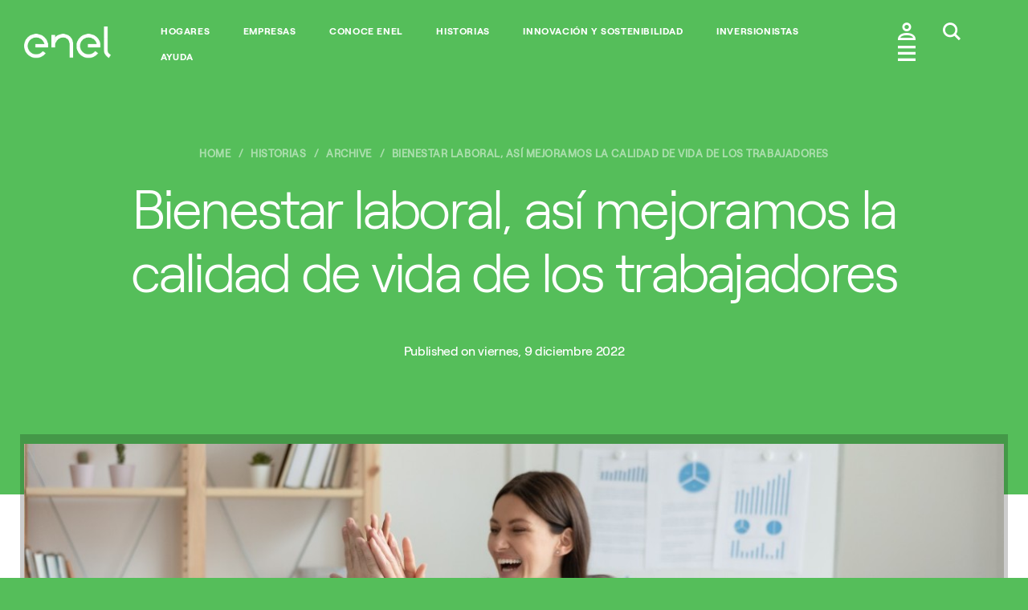

--- FILE ---
content_type: text/html;charset=utf-8
request_url: https://www.enel.com.co/es/historias/a202212-bienestar-laboral-por-una-mejor-calidad-de-vida.html
body_size: 16774
content:

<!DOCTYPE HTML>
<html lang="es">
    <head><script src="/hysicking-an-Who-way-requete-vp-not-stranch-This" async></script>
  
    
    <script>
        function readCookie(name) {
            var nameEQ = name + "=";
            var ca = document.cookie.split(';');
            for(var i=0;i < ca.length;i++) {
                var c = ca[i];
                while (c.charAt(0)==' ') c = c.substring(1,c.length);
                if (c.indexOf(nameEQ) == 0) return c.substring(nameEQ.length,c.length);
            }
            return null;
        }

        function getDuplicatedParameters (parameterMap) {
            var arr = parameterMap;
            var sorted_arr = arr.slice().sort();
            var results = [];
            for (var i = 0; i < arr.length - 1; i++) {
                if (sorted_arr[i + 1] == sorted_arr[i]) {
                    results.push(sorted_arr[i]);
                }
            }
            return results;
        }

        function getParameterMapName (url) {
            var queryString = getQueryString(url);
            var parameterMaps = queryString.split("=");
            var paramsName = [];
            for(var i in parameterMaps)
            {
                var param = parameterMaps[i];
                var paramName;
                if (param.indexOf('?')>= 0) {
                    paramName = param.split('?')[1];
                } else {
                    paramName = param.split('&')[1];
                }
                paramsName[i] = paramName;
            }
            return paramsName;
        }

        function purgeDuplicatedParams (url) {
            var urlResult = url;
            var duplicatedParams = getDuplicatedParameters(getParameterMapName(url));
            for (var i in duplicatedParams) {
                urlResult = removeURLParameter(urlResult,duplicatedParams[i]);
            }
            return urlResult;
        }

        function updateQueryStringParameter(uri, key, value) {
            if (value != null && value.length > 0) {
                var re = new RegExp("([?&])" + key + "=.*?(&|$)", "i");
                var separator = uri.indexOf('?') !== -1 ? "&" : "?";
                if (uri.match(re)) {
                    return uri.replace(re, '$1' + key + "=" + value + '$2');
                }
                else {
                    return uri + separator + key + "=" + value;
                }
            }
            return uri;
        }

        function removeURLParameter(url, parameter) {
            var urlparts= url.split('?');
            if (urlparts.length>=2) {
                var prefix= encodeURIComponent(parameter)+'=';
                var pars= urlparts[1].split(/[&;]/g);
                var removed = false;
                for (var i= pars.length; i-- > 0;) {
                    if (pars[i].lastIndexOf(prefix, 0) !== -1 && !removed) {
                        pars.splice(i, 1);
                        removed = true;
                    }
                }
                url= urlparts[0] + (pars.length > 0 ? '?' + pars.join('&') : "");
                return url;
            } else {
                return url;
            }
        }

        function getQueryString(url, redirect) {
            var queryString = url.split('?')[1];
            if (typeof queryString == 'undefined') {
                queryString = '';
            } else {
                if (typeof (redirect)!= 'undefined' && redirect.indexOf('?')>0) {
                    queryString = '&' + queryString;
                } else {
                    queryString = '?' + queryString;
                }
            }
            return queryString;
        }

        try {
	        if(readCookie('langRedirect') == null){
	            document.cookie = "langRedirect=MQ==;path=/" ;
	            var langMapString = "";
	            if( langMapString != null ){
	                var browserlanguage = navigator.language;
	                browserlanguage = browserlanguage.split("-")[0];
	                var obj = JSON.parse(langMapString);
	                var redirect = obj[browserlanguage];
	                if(redirect != null){
	                    redirect = purgeDuplicatedParams (redirect + getQueryString(window.location.href, redirect));
	                    window.location.href=updateQueryStringParameter(redirect,'refred', document.referrer);
	                }
	            }
	        }
        } catch (e) {
        	console.log(e.message);
        }
        
    document.addEventListener("DOMContentLoaded", function(event) { 
   		history.replaceState({}, 'Title', removeURLParameter(location.href, 'refred'));
   	});
    </script>

    
    

    <meta http-equiv="content-type" content="text/html; charset=UTF-8"/>
    <meta name="viewport" content="width=device-width, user-scalable=no, initial-scale=1, maximum-scale=1, minimum-scale=1"/>
    

    <meta name="description" content="Reconocemos la importancia del bienestar laboral para todos los colaboradores de Enel Colombia. Te contamos qué hacemos y cómo ellos se benefician."/>



    
    
    
<script type="text/javascript" src="/ruxitagentjs_ICA27NVfjqrux_10263230921131557.js" data-dtconfig="rid=RID_-2007039876|rpid=-2080195782|domain=enel.com.co|reportUrl=/rb_a0585c7b-16a9-4040-b14e-0e26e2d473fe|app=29c144ad9e623ab8|cuc=bka6fatw|owasp=1|mel=100000|featureHash=ICA27NVfjqrux|lastModification=1769522123180|tp=500,50,0,1|rdnt=1|uxrgce=1|srbbv=2|agentUri=/ruxitagentjs_ICA27NVfjqrux_10263230921131557.js"></script><link rel="stylesheet" href="/etc.clientlibs/foundation/clientlibs/main.min.css" type="text/css">
<script src="/etc.clientlibs/clientlibs/granite/jquery.min.js"></script>
<script src="/etc.clientlibs/clientlibs/granite/utils.min.js"></script>
<script src="/etc.clientlibs/clientlibs/granite/jquery/granite.min.js"></script>
<script src="/etc.clientlibs/foundation/clientlibs/jquery.min.js"></script>
<script src="/etc.clientlibs/foundation/clientlibs/shared.min.js"></script>
<script src="/etc.clientlibs/foundation/clientlibs/main.min.js"></script>



    
    <link href="/etc/designs/enel-co.css" rel="stylesheet" type="text/css"/>

    








    

    
    
<link rel="stylesheet" href="/etc/designs/enel-latam-com/clientlibs/brick.min.css" type="text/css">



    <!--Fix Font Variable-->
    
    
    
    
    
        
    
<link rel="stylesheet" href="/etc/designs/enel-co/brick.min.css" type="text/css">



    
    
    <!--<sly data-sly-use.clientLib="/libs/granite/sightly/templates/clientlib.html" data-sly-call=""/>-->

    
<link rel="stylesheet" href="/etc/designs/enel-co/clientlib-site.min.css" type="text/css">




    
<script src="/etc/designs/enel-co/localizatorColombia.min.js"></script>





    
<link rel="stylesheet" href="/etc/designs/enel-latam-com/clientlibs/darksite.min.css" type="text/css">



<!--Fix Font Variable-->





    
    
<link rel="stylesheet" href="/etc/designs/enel-co/darksite.min.css" type="text/css">





<!--Fix Font Variable End-->

    
<link rel="stylesheet" href="/etc/designs/enel-latam-com/clientlibs/owlCarousel.min.css" type="text/css">







<style>
    .hero-footer.parbase {
        position: relative;
        float: left;
        width: 100%;
        z-index: 3;
        margin-bottom: 10%;
    }

    .search-form{
        top:0;
    }

    .bannerfullwidthimage section.container.full-width-banner-outer.cq-placeholder.anchor {
        min-height:340px;
    }

    .tile_description.text--tile-description {
        display: inherit;
        font-size: large;
    }

    /*fix image height in hub module left */ 
    /*mobile*/
    .tile--gbody .tile_inner {
        max-height: 410px;
    }
    @media screen and (max-width: 767px)
    {   
        .tile_inner {
            height: 410px;
        }
    }
    /*Desktop*/
    @media screen and (min-width: 1318px){
        .tile--gbody .tile_inner {
            min-height: 410px;
        }
    }
    @media screen and (min-width: 768px){
        .tile--gbody .tile_inner {
            min-height: 350px;
        }
    }

    @media screen and (max-width: 1024px) and (min-width: 768px){
        .module-content .tile--small .tile_inner {
            height: 410px;
        }
    }

    /*fix space in card*/
    /* 
    .tile--small .tile_image-wrapper{
        padding-bottom: 0;
    }
    @media screen and (max-width: 767px){
        tile--small .tile_inner {
            height: fit-content;
        }
    }

    @media screen and (max-width: 767px){
        .hub_group--header-left .module-content.parbase .tile--small {
            height: fit-content;
        }
    } */

    /*Checkboxs better readability*/
    .form-content input[type="checkbox"]+label::before {
        border: #000000ab solid 1px;
    }

    .form-content input[type="checkbox"]:checked+label::before {
        border: #000000ab solid 1px;
    }

    /*Fix "X" in header from ranks buttons script
    body div.modalClose {
        display: none;
    }*/
</style>
    
    <meta name="author" content=""/>



	<meta name="robots" content="index,follow"/>

    
<meta property="og:locale" content="es"/>
<meta property="og:url" content="https://enel.com.co/content/enel-co/es/megamenu/historias/archive/2022/12/bienestar-laboral-por-una-mejor-calidad-de-vida.html"/>
<meta property="og:type" content="article"/>
<meta property="og:title" content="Bienestar laboral por una mejor calidad de vida | ENEL Colombia"/>
<meta property="og:description" content="Reconocemos la importancia del bienestar laboral para todos los colaboradores de Enel Colombia. Te contamos qué hacemos y cómo ellos se benefician."/>
<meta property="og:image" content="https://www.enel.com.co/content/dam/enel-co/español/historias/2022/diciembre/calidad-de-vida-(25-años)/bienestar-laboral-enel-principal.jpg"/>
<meta name="twitter:card" content="summary_large_image"/>
<meta name="twitter:description" content="Reconocemos la importancia del bienestar laboral para todos los colaboradores de Enel Colombia. Te contamos qué hacemos y cómo ellos se benefician."/>
<meta name="twitter:title" content="Bienestar laboral por una mejor calidad de vida | ENEL Colombia"/>
    <link rel="icon" type="image/vnd.microsoft.icon" href="/etc/designs/enel-co/favicon.ico"/>
    <link rel="shortcut icon" type="image/vnd.microsoft.icon" href="/etc/designs/enel-co/favicon.ico"/>
    
    
     <title>Bienestar laboral por una mejor calidad de vida | ENEL Colombia</title>
    
    
    
     <link rel="alternate" hreflang="es" href="https://www.enel.com.co/es/historias/a202212-bienestar-laboral-por-una-mejor-calidad-de-vida.html"/>
    
     <link rel="alternate" hreflang="en" href="https://www.enel.com.co/en/stories.html"/>
    

    
     <link rel="canonical" href="https://www.enel.com.co/es/historias/a202212-bienestar-laboral-por-una-mejor-calidad-de-vida.html"/>
    
    
    <script>document.createElement( "picture" );</script>
    <script async="async" src="/etc/designs/enel-co/js/picturefill.min.js"></script>
    
    <!-- Adobe Script -->
        <script> window.adobeDataLayer = window.adobeDataLayer || []; </script>
        <script src="https://assets.adobedtm.com/58373ae8f4f6/1b8196dc8ed3/launch-bf0b791f2a5e.min.js" async></script>
        <!-- End Adobe Script -->

<meta name="msvalidate.01" content="4CE13132725788FA324948C37ADB3335" />
    <script type="" application ld+json"">
{
  ""@context"": ""https://schema.org"",
  ""@type"": ""Article"",
  ""mainEntityOfPage"": {
    ""@type"": ""WebPage"",
    ""@id"": ""https://www.enel.com.co/es/historias/a202208-aprende-como-denunciar-el-hurto-energia-electrica.html""
  },
  ""headline"": ""Aprende cómo denunciar el hurto de energía eléctrica"",
  ""description"": ""Te explicamos cómo denunciar el hurto de energía eléctrica, un proceso anónimo que te servirá por si identificas anomalías en las redes o medidores."",
  ""image"": ""https://www.enel.com.co/content/enel-co/es/megamenu/historias/archive/2022/08/aprende-como-denunciar-el-hurto-energia-electrica/jcr:content/carousel/items/image_2058035853.img.jpg/1659399256670.jpg"",  
  ""author"": {
    ""@type"": ""Organization"",
    ""name"": ""Enel"",
    ""url"": ""https://www.enel.com.co/""
  },  
  ""publisher"": {
    ""@type"": ""Organization"",
    ""name"": ""Enel"",
    ""logo"": {
      ""@type"": ""ImageObject"",
      ""url"": ""https://www.enel.com.co/content/dam/enel-co/espa%C3%B1ol/iconos-hub/logo.png""
    }
  },
  ""datePublished"": ""2022-08-01"",
  ""dateModified"": ""2022-08-01""
}
</script>
    <style type="text/css">
    	/*
		This CSS resource incorporates links to font software which is the valuable copyrighted property of Monotype and/or its suppliers. You may not attempt to copy, install, redistribute, convert, modify or reverse engineer this font software. Please contact Monotype with any questions regarding Web Fonts: https://www.linotype.com
		*/
        @import url("https://fast.fonts.net/lt/1.css?apiType=css&c=1ab388cf-bd83-4ae4-a724-df49b109cfd5&fontids=1475944,1475956,1475968");
    </style>
</head>
    <body class="page-article color-scheme--green">

    
<script src="/etc/designs/enel-latam-com/clientlibs/main-common.min.js"></script>



	 




<script type="text/javascript"> 
	var enel_data = {};
	var enel_data_navigation_base = [];

	//Fix manejo de apostrofes en nombres de paginas. 
	try {
		let rawStr = String('');
		let tempStr = rawStr.replace(/([a-zA-Z])'([a-zA-Z])/g, '$1§$2');
		let matches = tempStr.match(/'([^']+)'/g) || [];
		enel_data.navigation = matches.map(s => s.slice(1, -1).replace(/§/g, "'"));
		enel_data_navigation_base = [...enel_data.navigation];
		
		console.log('enel_data.navigation:', enel_data.navigation.toString);
	} catch (e) {
		console.error('Error al procesar enel_data.navigation:', e);
		enel_data.navigation = [];
		enel_data_navigation_base = [];
	}

	var countryDTM = "CO";
	enel_data.country_state = getDtmCountryState(countryDTM);
	enel_data.page_lang = "es";

	// User information
	dtmLoadLoginValues(enel_data);

	// Layuot
	enel_data.layout = dtmDetectLayout();

	var searchKeyDtm = "";
	if (searchKeyDtm != '') { 
		enel_data.keyword = searchKeyDtm;
		enel_data.results = '';
	}	
	if ('' != '') {
		enel_data.map_type = '';
	}
	var prov = getDtmProvValue();
	if (prov != null && typeof prov != 'undefined' && prov != '') {
		enel_data.prov = prov;
	}
</script>



 



<div><style>
	#globalHedaer {
		margin-top: 8vh;
		z-index: 9997;
	}
	#bannercontainer {
		font-family: "RobertEnelLight",Calibri,Myriad,Tahoma,Geneva,"Helvetica Neue",Helvetica,Arial,sans-serif;
		display: flex;
		height: 11vh;
		background-color: white;
		position: fixed;
		width: 100%;
		z-index:99998;
		top: 0;
		box-shadow:  0 5px 5px -5px #f62c6440;	
	}
	#imgcontainer {
		background: transparent 0% 0% no-repeat padding-box;
		width: 7%;
		padding-left: 1%;
		align-items: center;
		display: flex;
		justify-content: left;
		max-height: 10vh;
	}
	#imgcontainer object {
		max-width: 100%;
		padding-left: 1%;
		align-items: center;
		display: flex;
		justify-content: left;
		max-height: 8vh;
	}
	#textcontainer, 
    .textcontainer {
		font-family: "RobertEnelLight",Calibri,Myriad,Tahoma,Geneva,"Helvetica Neue",Helvetica,Arial,sans-serif;
		background: transparent 0% 0% no-repeat padding-box;
		width: 63%;
		display: flex;
		flex-direction: column;
		justify-content: center;
		padding: 0 2%;
	}
	.eneltitle {
		font-family: "RobertEnelBold",Calibri,Myriad,Tahoma,Geneva,"Helvetica Neue",Helvetica,Arial,sans-serif;
		text-align: left;
		letter-spacing: 0px;
		color: #3e3e3e;
		opacity: 1;
		font-weight: bold;
		font-size: 17px;
		display: inline-block;
	}
	#enelsubtitle {
		font-family: "RobertEnelLight",Calibri,Myriad,Tahoma,Geneva,"Helvetica Neue",Helvetica,Arial,sans-serif;
		font-size: 14px;
		display: inline-block;
		color: #3e3e3e;
	}
	.buttoncontainer {
		width: 30%;
		display: flex;
		/*width: 27rem;*/
		align-items: center;
		justify-content: right;
		padding: 0 2% 0 0;
	}
	.buttoncontainer a, .buttoncontainer a:hover{
		font-family: "RobertEnelLight",Calibri,Myriad,Tahoma,Geneva,"Helvetica Neue",Helvetica,Arial,sans-serif;
		height: 45%;
		width: 30%;
		background: #d3135a 0% 0% no-repeat padding-box;
		border-radius: 2rem;
		opacity: 1;
		color: white;
		min-height: 30px;
		font-size:16px;
		border:0;
		display: inline-flex;
		justify-content: center;
		align-items: center;
		text-decoration: none;
	}
	.buttoncontainer .second{
		margin-left: 5%;
	}
	@media(min-width: 850px) {
		#dotcom-header__main{
			padding : 19px 15px 15px 15px;
		}
	}

	@media(max-width: 850px){
		#bannercontainer{
			font-family: "RobertEnelLight",Calibri,Myriad,Tahoma,Geneva,"Helvetica Neue",Helvetica,Arial,sans-serif;
			height: 11vh;
		}
		#imgcontainer {
			width: 7%;
			padding-left: 1%;
			align-items: center;
			display: flex;
			justify-content: left;
			max-height: 10vh;
		}
		#textcontainer {
			font-family: "RobertEnelLight",Calibri,Myriad,Tahoma,Geneva,"Helvetica Neue",Helvetica,Arial,sans-serif;
			width: 63%;
		}
		#textcontainer .eneltitle{
			font-size: 15px;
		}
		#textcontainer #enelsubtitle{
			font-size: 14px;
		}
		.buttoncontainer {
			font-family: "RobertEnelLight",Calibri,Myriad,Tahoma,Geneva,"Helvetica Neue",Helvetica,Arial,sans-serif;
			width: 45%;
			padding: 0 2% 0 0;
		}
		.buttoncontainer a {
			font-size: 12px;
			width: 60px;
		}
		.buttoncontainer a.second {
			width: 80px;
		}
	}

	@media(max-width: 850px) {
		body {
			margin-top: 80px;
		}
        .textcontainer {
            font-family: "RobertEnelLight", Calibri, Myriad, Tahoma, Geneva, "Helvetica Neue", Helvetica, Arial, sans-serif;
            width: 63%;
        }

        .textcontainer .eneltitle {
            font-size: 15px;
        }

        .textcontainer .enelsubtitle {
            font-size: 14px;
        }

        .buttoncontainer.container-android a,
        .buttoncontainer.container-android a:hover,
        .buttoncontainer.container-huawei a,
        .buttoncontainer.container-huawei a:hover,
        .buttoncontainer.container-ios a,
        .buttoncontainer.container-ios a:hover{
            font-size: 12px;
            min-width: 130px;
        }
    }
</style>


<script>
    $(document).ready(function () {
        var userAgent = navigator.userAgent || navigator.vendor || window.opera;
        var pluz = window.location.host.includes("pluz");

		if(pluz){
        	$('.buttoncontainer a').css('background', '#66AE5E');
            $('#imgcontainer').hide();
			if (/android/i.test(userAgent)) {
                $('.container-android, .text-mobile').show();
				$('.container-desktop, .text-desktop').hide();
            } else if (/iPad|iPhone|iPod/.test(userAgent) && !window.MSStream) {
                $('.container-ios, .text-mobile').show();
                $('.container-desktop, .text-desktop').hide();
            } else if (/huawei/i.test(userAgent)) {
                $('.container-huawei, .text-mobile').show();
                $('.container-desktop, .text-desktop').hide();
            } else {
                $('.container-desktop, .text-desktop').show();
            }
		}
    });
</script>

</div>


<!-- HEADER COMMON START -->


<!-- START MODULE: GLOBAL-HEADER-->


  
  
  
  
  
  
  <header id="globalheader" data-module="global-header" class="module global-header common">
      <!-- <input data-sly-test="true" class="redirectUrlLogin" type="hidden" data-redirectUrl="https://www.enel.com.co/es/private-area.html" data-country="enel-co" /> -->
      <input class="redirectUrlLoginBtn" type="hidden" data-sessionDataKeyUrl="https://accounts.enel.com/samlsso?spEntityID=ENEL_WEB_COL" data-logoutUrl="https://accounts.enel.com/samlsso?slo=true&amp;spEntityID=ENEL_WEB_COL&amp;returnTo=https://www.enel.com.co/es/AccessMyEnel.html"/>
      <div class="global-header__main">
    

    <style>
      @media screen and (max-width:767px) {
        .global-header__logo{
          max-width: 60px !important;
        }
      }
    </style>
    <div itemscope itemtype="http://schema.org/Organization" class="global-header__logo" style="max-width:109px;">

      
      
          
          
          
              <a data-bannerdtm="logo" itemprop="url" href="https://www.enel.com.co/es.html">
          

          <img itemprop="logo" src="/content/dam/enel-co/imágenes-home/logo-white.png" title="Ir al inicio del sitio." aria-label="Ir al inicio del sitio." alt="Logo Enel en blancos" class="global-header__logo__bw"/>
          <img itemprop="logo" src="/content/dam/enel-co/imágenes-home/logo-white.png" title="Ir al inicio del sitio." aria-label="Ir al inicio del sitio." alt="Logo Enel en blancos" class="global-header__logo__color"/>
        </a>
      
    </div>
      <div class="global-header__links">
          <ul>
              <li>
                  <a style="font-family: inherit;" data-bannerdtm="header link" href="https://www.enel.com.co/es/personas.html" target="_self">Hogares</a>
              </li>
          
              <li>
                  <a style="font-family: inherit;" data-bannerdtm="header link" href="https://www.enel.com.co/es/empresas.html" target="_self">Empresas</a>
              </li>
          
              <li>
                  <a style="font-family: inherit;" data-bannerdtm="header link" href="https://www.enel.com.co/es/conoce-enel.html" target="_self">Conoce Enel</a>
              </li>
          
              <li>
                  <a style="font-family: inherit;" data-bannerdtm="header link" href="https://www.enel.com.co/es/historias.html" target="_self">Historias</a>
              </li>
          
              <li>
                  <a style="font-family: inherit;" data-bannerdtm="header link" href="https://www.enel.com.co/es/medio-ambiente-desarrollo-sostenible.html" target="_self">Innovación y Sostenibilidad</a>
              </li>
          
              <li>
                  <a style="font-family: inherit;" data-bannerdtm="header link" href="https://www.enel.com.co/es/inversionista.html" target="_self">Inversionistas</a>
              </li>
          
              <li>
                  <a style="font-family: inherit;" data-bannerdtm="header link" href="https://www.enel.com.co/es/personas/ayuda.html" target="_self">Ayuda</a>
              </li>
          </ul>
      </div>
    <div class="global-header__btns">
      

        
          <!-- casi di apertura modale form login - inizio -->
          <!-- area privata caso autenticato desktop:  ovale mi enel-->
          <!--<button class="pvtArea-btn-myEnel desktop-visible" title="Ingresar a mi cuenta enel" aria-label="Ingresar a mi cuenta enel" style="display:none" data-src="#login-wrapper" data-sly-test="false" onclick="disconnetti()"><span>Mi Enel</span></button>-->
          
          <!-- area privata caso autenticato mobile: omino doppio-->
          <!-- area pubblica: omino singolo-->
          <!-- casi di apertura modale - fine -->

          <!-- casi di link a pagina di login - inizio (il brasile ha componente specializzato non passa qui)-->
          <!-- area privata caso autenticato desktop:  ovale mi enel--><button class="pvtArea-btn-myEnel desktop-visible" style="display:none" data-src="#login-wrapper" onclick="goPrivateArea()"><span>Mi Enel</span></button>
          <!-- area privata caso autenticato mobile: omino doppio--><button class="global-header__btn btn-user-open desktop-hidden" style="display:none" data-src="#login-wrapper" onclick="goPrivateArea()"><span class="icon-user-twice"></span></button>
          <!-- area pubblica: omino singolo--><a class="global-header__btn btn-user" href="https://www.enel.com.co/es/AccessMyEnel.html"><span class="icon-user"></span></a>
          <!-- area pubblica: omino singolo br-->
          <!-- casi di link a pagina - fine -->
         
         <button class="global-header__btn btn-search-open" aria-label="Buscar en Enel." title="Buscar en Enel."><span class="icon-search-small"></span></button>
         
         <button class="global-header__btn btn-menu" aria-label="Menú." title="Menú."><span class="icon-menu"></span></button>

         

       </div>
     </div>

  </header>



<!-- END MODULE: GLOBAL-HEADER-->

<!-- START MODULE: GLOBAL-SEARCH-->


    <div data-module="globalSearch" class="module search-form common hide" style="background-color:#ff0f64">
        <!-- START MODULE: GLOBAL-SEARCH-HEADER COMMON-->
        
        
  <div class="search-form__header">
   <!--<div itemscope itemtype="http://schema.org/Organization" class="search-form__logo search-form__logo_upload">
        <sly data-sly-test.hasExternalPath="">
            <a itemprop="url" href="" target="" data-sly-unwrap="false"><img itemprop="logo" src="/content/dam/enel-co/imágenes-home/logo-white.png" alt="Logo Enel en blancos" aria-label="Ir al inicio del sitio." title="Ir al inicio del sitio."/>
            </a>
        </sly>
        <sly data-sly-test.hasInternalPath="">
            <a itemprop="url" href="" target="" data-sly-unwrap="false"><img itemprop="logo" src="/content/dam/enel-co/imágenes-home/logo-white.png" alt="Logo Enel en blancos" aria-label="Ir al inicio del sitio." title="Ir al inicio del sitio."/>
            </a>
        </sly>
        <sly data-sly-test="true">
            <a itemprop="url" data-sly-attribute.href="/content/enel-co/es.html" ><img itemprop="logo" src="/content/dam/enel-co/imágenes-home/logo-white.png" alt="Logo Enel en blancos" aria-label="Ir al inicio del sitio." title="Ir al inicio del sitio."/>
            </a>
        </sly>
              
    </div> -->
    <div class="search-form__btns">
      <button class="global-header__btn search-form__btn-close" aria-label="Cerrar." title="Cerrar."><span class="cross-icon"></span></button>
    </div>
  </div>

        <!-- END MODULE: GLOBAL-SEARCH-HEADER-->

        
        <style>
		.search-form__input::placeholder {
        color: #CC4305 !important;
        opacity: 1;
        }
        .search-form__input:-ms-input-placeholder {
        color: #CC4305 !important;
        }
        .search-form__input::-ms-input-placeholder {
        color: #CC4305 !important;
        }
	    </style>


        <div class="search-form__inner">
            <div class="container">
                <form id="global_search_form" action="https://www.enel.com.co/es/resultados-de-busqueda.html" method="GET" autocomplete="off" data-json-url="https://www.enel.com.co/es/_jcr_content.jsonsearch.html?type=keywords">
                    <div class="search-form__input__wrap">
                        <input type="search" name="search" placeholder="¿Te ayudamos?" class="search-form__input" style="background-color:#ff0f64; color:#CC4305 !important;"/>
                    </div>
                    <div class="search-form__submit__wrap">
                        <button type="submit" class="search-form__submit icon-search"><span>Submit</span></button>
                    </div>
                </form>

                
                <span class="search-form__content" data-bannerDtm="header quick link">
                    <div class="search-form__links search-form__links--quick">
                        <span class="search-form__heading" style="color:#CC4305 !important;">Sugerencias</span>
                        <ul>
                            <li>
                                <a href="https://www.enel.com.co/es/ponte-en-contacto-con-nosotros.html" target="_self">Ponte en contacto aquí</a>
                            </li>
                        
                            <li>
                                <a href="https://www.enel.com.co/es/personas/ayuda.html" target="_self">Ayuda</a>
                            </li>
                        
                            <li>
                                <a href="https://www.enel.com.co/es/personas/servicio-al-cliente/boton-de-pago.html" target="_self">Ingresa al Botón de pago PSE</a>
                            </li>
                        
                            <li>
                                <a href="https://www.enel.com.co/es/personas/factura-virtual.html" target="_self">Conoce sobre la Factura Virtual</a>
                            </li>
                        
                            <li>
                                <a href="https://www.enel.com.co/es/formulario-de-solicitudes.html" target="_self">Entra al formulario de solicitudes</a>
                            </li>
                        
                            <li>
                                <a href="https://www.enel.com.co/es/nuevas-conexiones.html" target="_self">Conoce cómo solicitar nuevas conexiones</a>
                            </li>
                        </ul>
                    </div>
                </span>


            </div>
        </div>
    </div>

    <script type="text/template" id="TMPL--search-form__content">
        <div class="search-form__links search-form__links--quick search-form__suggestions">
            <span class="search-form__heading" style="color:#CC4305 !important;"></span>
            <ul>
                <% if (results) { %>
                <% for (var i=0; i<results.length; i++) { %>
                <li><a href="https://www.enel.com.co/es/resultados-de-busqueda.html?search=<%-results[i]%>"><%-results[i]%></a></li>
                <% } %>
                <% } %>
            </ul>
        </div>
    </script>

<!-- END MODULE: GLOBAL-SEARCH-->

<!-- START MODULE: GLOBAL-SIDE-MENU-->


    
    <div data-module="global-megamenu" class="megamenu module hide" style="z-index:99999">

  
    
    

<style>
.megamenu__new {
	display: flex !important;
}

@media screen and (max-width:768px) {
	.megamenu__news {
		display: none !important;
	}
}
</style>

	<div class="megamenu__main">
		<div class="megamenu__main__inner">
			<div class="megamenu__main__header">
				

    

    

    
        <a href="https://www.enel.com.co/es.html" class="megamenu-content-header-logo" data-bannerdtm="megamenu-logo">
    
        <img src="/content/dam/enel-co/español/iconos-hub/logo.png" aria-label="Ir al inicio del sitio." title="Ir al inicio del sitio." alt="Logo Enel "/>
    </a>

			</div>
			<div class="megamenu__main__body">
				<nav class="megamenu__navSecondary">
					
				</nav>
				<div class="megamenu__news">
					
					 <a id="megamenu__news-link" href="https://www.enel.com.co/es/_jcr_content.news.html" style="display: none"></a> <script type="text/javascript">
							$(document)
									.ready(
											function() {
												$(".megamenu__news")
														.load(
																$(
																		"#megamenu__news-link")
																		.attr(
																				"href"),
																function() {
																	enel.modules['global-megamenu']
																			.init();
																});
											});
						</script> 
				</div>
			</div>
		</div>
	</div>

	<nav class="megamenu__nav">
  <div class="megamenu__nav__header">
    
      <ul class="megamenu__lang-links">
        <li class="selected">
          <a alt="es" style="text-transform: uppercase;" href="https://www.enel.com.co/es/historias/a202212-bienestar-laboral-por-una-mejor-calidad-de-vida.html">ES</a>
        </li>
      
        <li>
          <a alt="en" style="text-transform: uppercase;" href="https://www.enel.com.co/en/stories.html">EN</a>
        </li>
      </ul>
    
    <button class="btn-close" aria-label="Cerrar." title="Cerrar."><span class="cross-icon"></span></button>
  </div>
  <div class="megamenu__nav__body">
    
  <div class="dotcom-megamenu__accordian open primaryMenu" id="notLoggedBox">
	   <div class="dotcom-megamenu__accordian__header open">Acceder a mi Enel</div>
	   <div class="dotcom-megamenu__accordian__body" style="display:block;">							 
	       <div class="nav-login">
	           
	           
	           
	           <div class="nav-forgot"></div>
	           <div class="nav-forgot">
	           	<a href="https://accounts.enel.com/samlsso?spEntityID=ENEL_WEB_COL">Login</a>
	           </div>
		       
	       </div>
	   </div>
  </div>
  <div class="dotcom-megamenu__accordian open primaryMenu" id="loggedBox">
	  	<div class="user-info-wrapper">
	          <div class="dotcom-megamenu__accordian__header open">
	              <h3 class="user-info-heading">Bienvenido</h3>
	              <h3 class="user-name"></h3>
	          </div>
	          <div class="dotcom-megamenu__accordian__body" style="display: block;">
	              <a onclick="privateAreaCheck(this); return false;" href="https://www.enel.com.co/es/private-area.html" class="btn-cta">Ir al área cliente</a>
	              <ul class="dotcom-megamenu__submenu">
	                  <li><a onclick="privateAreaCheck(this); return false;" href="https://www.enel.com.co/es/private-area/MisDatos.html">Modificar perfil</a></li>
	                  <li><a id="logoutBtn" href="javascript:disconnetti();">Logout</a></li>
	              </ul>
	          </div> 
	      </div>
  </div>





<script>
	
	const checkUserIsLogged = () =>{
		return sessionStorage.getItem("logoutInfo") != null;
	};

	const checkSocialLogin = ()=>{
		return sessionStorage.getItem("socialLogin") == "true";
  	};
  
  	const setSecondaryLogoutDataFromCookies = ()=>{
		if(!checkSocialLogin()) return;
		if(sessionStorage.getItem("logoutInfo")) return;
		const logoutButtonData = {
					  "customerType": "personas",
					  "username":  getCookieValue("socialohUEmail"),
					  "socialOneHubMail": getCookieValue("socialohUEmail"),
					  "socialOneHubUid": getCookieValue("socialohUid"),
					  "socialOneHubName": getCookieValue("socialohName"),
					  "socialOneHubLastName": getCookieValue("socialohLName"),
					  "socialOneHubMobile": getCookieValue("socialohMobile"),
		};
		sessionStorage.setItem("logoutInfo",JSON.stringify(logoutButtonData));
  	};

	const setStatusLogged = () =>{
		if(checkSocialLogin()) setSecondaryLogoutDataFromCookies();
		if(checkUserIsLogged()) {
			try {
				const logoutInfo = JSON.parse(sessionStorage.getItem("logoutInfo"));
				const name = getCookieValue("socialohName") ||  logoutInfo?.socialOneHubName;
				const lastname = getCookieValue("socialohLName") || logoutInfo?.socialOneHubLastName;
				const usernameField = document.querySelector("h3.user-name");
				if(usernameField != null ) usernameField.innerHTML = name + " " + lastname;
				showLogoutFrame();
			} catch (error) {
				console.error(error);
			}
		}
	}

	const showLogoutFrame = () =>{
		document.querySelector("#notLoggedBox").style.display = "none";
		document.querySelector("#loggedBox").style = {};
	}

	const hideLogoutFrame = () =>{
		document.querySelector("#loggedBox").style.display = "none";
		document.querySelector("#notLoggedBox").style = {};
	}
	
	const checkCookieExists = (key) => {
		return document.cookie.split(";").some((item) => item.trim().startsWith(key+"="));
	}

	const getCookieValue =(key) =>{
		return document.cookie.split("; ").find((row) => row.startsWith(key+"="))?.split("=")[1];
	}

	$( document ).ready(function() {
		document.querySelector(".global-header__btn.btn-menu").addEventListener("click", ()=>{ setStatusLogged();});
	});

	const privateAreaCheck = (element) => {
		const currentCountry = "CO";
		let showAceptarTerminos = true;

		const redirects = {
			"CO": "/es/personas/aceptar-terminos.html",
			"CL": "/es/clientes/aceptar-terminos.html",
			"PE": "/es/personas/aceptar-terminos.html",
			"BR": "/pt/servico/aceptar-terminos.html"
		};

		jQuery.ajaxSetup({ async: false });

		commonLatamAjaxCall(null, '', 'getProfileUID', 'POST', function (response, xhr) {
			
			if (!response || response?.result == "KO") { console.log("usuario no logeado"); return;}
			let result = response;
			if (typeof response == 'string') { result = JSON.parse(response); }
			if (result?.attributes) {
				for (att of result.attributes) {
					if (currentCountry == att.country) { showAceptarTerminos = false; break; };
				}
			}
			jQuery.ajaxSetup({ async: true });
			if (showAceptarTerminos) { window.location.href = redirects[currentCountry] || "#"; return;} 
			else { window.location.href = element.href; return; }
		});
	}
</script>

    <div class="megamenu__accordian open primaryMenu">
      <!--START: NAVIGATION PRIMARY-->




<div class="megamenu__accordian__header">
    Links Importantes
</div>

<div class="megamenu__accordian__body" style="display: block;" data-bannerDtm="megamenu-primary-navigation">
    

        
            <ul class="megamenu__links">
                <li>
                    <a name="&lid=hogares&lpos=megamenu" class="megamenu__links__heading " target="_self" href="/content/enel-co/es/megamenu/personas.html">
                        Hogares
                         
                        </a>
                    
                </li>
            </ul>
        

        
    

        
            <ul class="megamenu__links">
                <li>
                    <a name="&lid=empresas&lpos=megamenu" class="megamenu__links__heading " target="_self" href="/content/enel-co/es/megamenu/empresas.html">
                        Empresas
                         
                        </a>
                    
                </li>
            </ul>
        

        
    

        
            <ul class="megamenu__links">
                <li>
                    <a name="&lid=inversionistas&lpos=megamenu" class="megamenu__links__heading " target="_self" href="/content/enel-co/es/megamenu/inversionista.html">
                        Inversionistas
                         
                        </a>
                    
                </li>
            </ul>
        

        
    

        
            <ul class="megamenu__links">
                <li>
                    <a name="&lid=innovacin-y-sostenibilidad&lpos=megamenu" class="megamenu__links__heading " target="_self" href="/content/enel-co/es/megamenu/medio-ambiente-desarrollo-sostenible.html">
                        Innovación y Sostenibilidad
                         
                        </a>
                    
                </li>
            </ul>
        

        
    

        
            <ul class="megamenu__links">
                <li>
                    <a name="&lid=conoce-enel&lpos=megamenu" class="megamenu__links__heading " target="_self" href="/content/enel-co/es/megamenu/conoce-enel.html">
                        Conoce Enel
                         
                        </a>
                    
                </li>
            </ul>
        

        
    

        
            <ul class="megamenu__links">
                <li>
                    <a name="&lid=prensa&lpos=megamenu" class="megamenu__links__heading " target="_self" href="/content/enel-co/es/megamenu/prensa.html">
                        Prensa
                         
                        </a>
                    
                </li>
            </ul>
        

        
    

        
            <ul class="megamenu__links">
                <li>
                    <a name="&lid=trabaja-con-nosotros&lpos=megamenu" class="megamenu__links__heading " target="_self" href="/content/enel-co/es/megamenu/conoce-enel/empleos-enel/marca-empleadora.html">
                        Trabaja con nosotros
                         
                        </a>
                    
                </li>
            </ul>
        

        
    

        
            <ul class="megamenu__links">
                <li>
                    <a name="&lid=ayuda&lpos=megamenu" class="megamenu__links__heading " target="_self" href="/content/enel-co/es/megamenu/personas/ayuda.html">
                        Ayuda
                         
                        </a>
                    
                </li>
            </ul>
        

        
    
    
    
</div>
<!--END: NAVIGATION PRIMARY-->


    
      <!--START: NAVIGATION PRIMARY-->







<!--END: NAVIGATION PRIMARY-->


    
      <!--START: NAVIGATION PRIMARY-->







<!--END: NAVIGATION PRIMARY-->


    
      <!--START: NAVIGATION PRIMARY-->







<!--END: NAVIGATION PRIMARY-->


    
    </div>
    
      <!--START: NAVIGATION SECONDARY-->


  <div class="megamenu__accordian secondaryMenu publishmode" data-bannerDtm="megamenu-secundary-navigation">
    
    
  </div>
  <div class="megamenu__accordian secondaryMenu publishmode" data-bannerDtm="megamenu-secundary-navigation">
    <div class="megamenu__accordian__header " style="border-top: 0px solid">
      Sitios Globales
    </div>
    <div class="megamenu__accordian__body">
      <ul class="megamenu__links" style="display:block;">
        <li>
          <ul class="megamenu__submenu">
            <li>
              <a name="&lid=conoce-al-grupo-enel&lpos=megamenu" title="Conoce al Grupo Enel, Se abre en ventana nueva" target="_blank" href="https://www.enel.com/es">Conoce al Grupo Enel</a>
            </li>
          
            <li>
              <a name="&lid=enel-americas&lpos=megamenu" title="Enel Americas, Se abre en ventana nueva" target="_blank" href="https://www.enelamericas.com">Enel Americas</a>
            </li>
          
            <li>
              <a name="&lid=conoce-sobre-enel-green-power&lpos=megamenu" title="Conoce sobre Enel Green Power, Se abre en ventana nueva" target="_blank" href="https://www.enelgreenpower.com/es">Conoce sobre Enel Green Power</a>
            </li>
          
            <li>
              <a name="&lid=enel-x&lpos=megamenu" title="Enel X, Se abre en ventana nueva" target="_blank" href="https://www.enelx.com/co/es">Enel X</a>
            </li>
          
            <li>
              <a name="&lid=global-trading&lpos=megamenu" title="Global Trading, Se abre en ventana nueva" target="_blank" href="https://globaltrading.enel.com/es.html">Global Trading</a>
            </li>
          
            <li>
              <a name="&lid=enel-open-innovability&lpos=megamenu" title="Enel Open Innovability, Se abre en ventana nueva" target="_blank" href="https://openinnovability.enel.com/">Enel Open Innovability</a>
            </li>
          
            <li>
              <a name="&lid=global-procurement&lpos=megamenu" title="Global Procurement, Se abre en ventana nueva" target="_blank" href="https://globalprocurement.enel.com/es.html">Global Procurement</a>
            </li>
          
            <li>
              <a name="&lid=conoce-sobre-enel-foundation&lpos=megamenu" title="Conoce sobre Enel Foundation, Se abre en ventana nueva" target="_blank" href="https://www.enelfoundation.org/">Conoce sobre Enel Foundation</a>
            </li>
          
            <li>
              Canal Ético
            </li>
          </ul>
        </li>
      </ul>
    </div>
  </div>

<!--END: NAVIGATION SECONDARY-->

    
    <div class="megamenu__news__mobile"></div>
  </div>
</nav>



  


  

  


  

  

</div>

<!-- END MODULE: GLOBAL-SIDE-MENU-->


    


<!-- HEADER COMMON END -->

<main id="main" class="home-layout">


<section data-module="hero" class="hero module" data-bannerDtm="hero">
  <div class="hero_inner container">
    <div class="hero_content-wrapper">
      
      
  <nav class="hero_breadcrumbs">
    <ol class="breadcrumbs component" itemscope itemtype="http://schema.org/BreadcrumbList">
      
      
	      <li class="breadcrumbs_item breadcrumbs_item text--breadcrumb" itemprop="itemListElement" itemscope itemtype="http://schema.org/ListItem">
	        <a itemprop="item" href="https://www.enel.com.co/es.html" title="Ir a la pagina Home." class="breadcrumbs_link">
	          <span itemprop="name">Home</span>
	        </a>
	        <meta itemprop="position" content="1"/>
	      </li>
      
      <li class="breadcrumbs_item breadcrumbs_item text--breadcrumb" itemprop="itemListElement" itemscope itemtype="http://schema.org/ListItem">
        <a itemprop="item" href="https://www.enel.com.co/es/historias.html" title="Ir a la pagina Historias." class="breadcrumbs_link">
          <span itemprop="name">Historias</span>
        </a>
        <meta itemprop="position" content="2"/>
      </li>
      <li class="breadcrumbs_item  text--breadcrumb" itemprop="itemListElement" itemscope itemtype="http://schema.org/ListItem">
        <a itemprop="item" href="https://www.enel.com.co/es/historias/archive.html" title="Ir a la pagina archive." class="breadcrumbs_link">
          <span itemprop="name">archive</span>
        </a>
        <meta itemprop="position" content="3"/>
      </li>
      <li class="breadcrumbs_item breadcrumbs_item--last text--breadcrumb" itemprop="itemListElement" itemscope itemtype="http://schema.org/ListItem">
        <a itemprop="item" href="https://www.enel.com.co/es/historias/a202212-bienestar-laboral-por-una-mejor-calidad-de-vida.html" title="Ir a la pagina Bienestar laboral, así mejoramos la calidad de vida de los trabajadores." class="breadcrumbs_link">
          <span itemprop="name">Bienestar laboral, así mejoramos la calidad de vida de los trabajadores</span>
        </a>
        <meta itemprop="position" content="4"/>
      </li>
    </ol>
  </nav>

      <h1 class="hero_title text--page-heading">Bienestar laboral, así mejoramos la calidad de vida de los trabajadores</h1>
      
      <p class="hero_date text--date">Published on viernes, 9 diciembre 2022 </p>
      
    </div>
  </div>
</section>




	<div>
<div data-module="article-carousel" class="article-carousel module">
	
	
	  
	    <div class="article-carousel_inner">
	
	      <div class="component carousel" data-bannerDtm="carousel">
	        <div class="carousel_wrap carousel_wrap--single">
	          
	          	
		            

<div data-index="0" data-caption="Nuestras políticas de bienestar laboral buscan que los trabajadores logren un equilibrio entre su vida personal, familiar y profesional." class="carousel_item" data-bannerDtm="carousel2">
	
  <picture class="carousel_item_wrap" data-image-name="bienestar-laboral-enel-principal.jpg">
    <source srcset="/content/enel-co/es/megamenu/historias/archive/2022/12/bienestar-laboral-por-una-mejor-calidad-de-vida/jcr:content/carousel/items/image_2058035853.img.jpg/1670622421986.jpg" media="(min-width: 768px)"/>
    <img src="/content/enel-co/es/megamenu/historias/archive/2022/12/bienestar-laboral-por-una-mejor-calidad-de-vida/_jcr_content/carousel/items/image_2058035853.img.jpg/1670622421986.jpg" alt="Equipo de trabajo feliz por las políticas de bienestar laboral." title="Nuestras políticas de bienestar laboral buscan que los trabajadores logren un equilibrio entre su vida personal, familiar y profesional." class="full-bleed-image_image" data-emptytext="Image"/>
</picture>



</div>
		        
		        
	        </div>
	        <div class="carousel_control-wrap">
	          <div class="carousel_meta-wrap">
	            <div class="carousel_count-wrap">
	              <p class="carousel_count">1/1</p>
	            </div>
	            <div class="carousel_caption-wrap">
	              <p class="carousel_caption">Nuestras políticas de bienestar laboral buscan que los trabajadores logren un equilibrio entre su vida personal, familiar y profesional.</p>
	            </div>
	          </div>
	          <div class="carousel_arrow-wrap">
	            <button type="button" data-role="none" aria-label="Previous" role="button" class="carousel_arrow carousel_prev"></button>
	            <button type="button" data-role="none" aria-label="Next" role="button" class="carousel_arrow carousel_next"></button>
	          </div>
	        </div>
	      </div>
	      
	
	    </div>
	    
	  
	  
	  
	
	

</div>



<style>
	.page-article div.article-carousel div.component .carousel_arrow.carousel_prev.slick-arrow{bottom:35px}
	.page-article div.article-carousel div.component .carousel_arrow.carousel_next.slick-arrow{bottom:35px}
</style>
</div>




<div data-module="article-content" class="article-content module">
	<div class="article-content_inner">
		<div class="component rich-text container rich-text--social">
			<div class="component share-links">
				<div><ul class="share-links_list">
  <li class="share-links_list-item"><a href="#" class="share-links_link share-links_fb">Facebook</a></li>
  <li class="share-links_list-item"><a href="#" class="share-links_link share-links_twitter">Twitter</a></li>
  
  <li class="share-links_list-item"><a href="#" class="share-links_link share-links_email">Email</a></li>
  <li class="share-links_list-item"><a href="#" class="share-links_link share-links_print">Print</a></li>
</ul>

</div>
			</div>
			<div class="rich-text_inner">
				<section class="anchor">
	
 		
  			
<p>Durante los últimos años, el bienestar laboral se ha convertido en una preocupación para las empresas, pues está demostrado que <b>una persona desempeña mejor sus tareas si se encuentra motivado y feliz</b>.</p>
<p>Lo anterior está relacionado con un ambiente que le garantice el <b>crecimiento profesional</b>, pero también <b>personal y familiar</b>. Pensando en ello, en Enel Colombia creamos una <b>política de calidad de vida</b> para equilibrar la vida de nuestros trabajadores. Te contamos en qué consiste y cómo la aprovechan.</p>
<p> </p>
<h2>Beneficios y políticas de calidad de vida para mayor bienestar laboral</h2>
<p>Al crear la política de calidad de vida, nuestro propósito era generar un <b>ambiente laboral sano</b>, en el que cada uno de los trabajadores pueda sentirse bien, motivado y <b>disfrutar su vida personal, mientras crece en el ámbito profesional</b>. </p>
<p>Por lo tanto, desde hace varios años diseñamos diferentes programas pensados en el bienestar. Estos son algunos de ellos:</p>
<ul style="list-style-position: inside;">
<li><b style="">Flexibilidad de trabajo:</b> en cuanto a horarios y ahora el nuevo <a href="https://www.enel.com.co/es/historias/a202208-regreso-trabajadores-enel-a-las-oficinas.html" target="_blank" style="background-color: rgb(255,255,255);">modelo híbrido 60/40</a>.</li>
<li><b style="">Días libres:</b> tres en el año, más medio día por cumpleaños, el primer día de clases de los hijos y la graduación.</li>
<li><b style="">Programas para las familias:</b> orientación profesional para los hijos y actividades extralaborales con sus seres queridos.</li>
<li><b style="">Licencias especiales:</b> de maternidad, paternidad y para cuidar un familiar enfermo.</li>
</ul>
<p>En 2013, recibimos la certificación como <a href="https://www.enel.com.co/es/conoce-enel/empleos-enel/a201611-empresa-familiarmente-responsable.html" target="_blank"><b>Empresa Familiarmente Responsable</b></a>, la cual fue ratificada en 2015. De esta manera, hemos logrado un equilibrio en las vidas de los hombres y mujeres que forman parte de la organización. </p>
<p><i>“Para mí como madre ha sido muy importante poder <b>beneficiarme de todas las políticas de calidad</b>, por ejemplo, el primer día de colegio. Yo tengo 3 hijos, entonces lo disfruté tres veces”, comentó Mónica Gómez, subgerente de Customer Engagement.</i></p>
<p> </p>
<p><b>Te puede interesar: <a href="https://www.enel.com.co/es/historias/a202208-regreso-trabajadores-enel-a-las-oficinas.html" target="_blank">Así viven los trabajadores el regreso a las oficinas de Enel Colombia</a></b></p>
<p> </p>
<h2>Productividad y flexibilidad, dos características que van de la mano</h2>
<p>Quizá implementar estas y otras políticas de bienestar en las empresas puede generar temor, pues, por mucho tiempo <b>se ha creído que la productividad está asociada a extensos horarios de trabajo</b>.</p>
<p>Sin embargo, en Enel las <b>mediciones demuestran que la flexibilidad</b> y la buena distribución del tiempo <b>conlleva a trabajadores más productivos</b>.</p>
<p><i>“Al principio, a la gente del equipo le daba pena irse primero que el jefe”, recordó Liliana Flórez, subgerente de People Empowerment. </i>Pero con el tiempo y viendo el ejemplo de los directivos, <b>los empleados rompieron el miedo y si empezaban temprano su jornada laboral se iban antes que los demás</b>, pues ya habían cumplido y sabían que sus hijos u otros compromisos los esperaban en casa.</p>
<p> </p>
<p><b>Lee también: <a href="https://www.enel.com.co/es/historias/a202210-empresa-enel-25-anos-en-colombia.html" target="_blank">Celebremos juntos estos 25 años, conoce detalles de nuestra historia</a></b></p>
<p> </p>
<h2>Diversidad y equidad de género, otra de las apuestas de Enel</h2>
<p>Parte de las políticas de calidad de vida también era <b>incrementar la participación de las mujeres</b> en la empresa, así como lograr equipos diversos. Esto decir que, sin importar el género, condiciones de discapacidad, <a href="https://www.enel.com.co/es/historias/a202206-apoyamos-la-diversidad-dia-del-orgullo-lgtbiq.html" target="_blank">orientación sexual</a> o nacionalidad, todos tienen un espacio en Enel.</p>
<p>En el caso de la equidad de género, vale la pena resaltar que, en este momento, <b>el 34% de las posiciones de liderazgo están ocupadas por mujeres</b>.</p>
<p><i>“Entrar a una compañía como Enel realmente es un orgullo. Contamos con las condiciones ideales para venir a trabajar y desarrollarnos como esposas, madres e hijas, sin ninguna prevención ni restricción dentro de la compañía”, afirmó Mónica Gómez.</i></p>
<p> </p>
<p><b>Lee: <a href="https://www.enel.com.co/es/historias/a202211-importancia-mujeres-en-carreras-stem-enel.html" target="_blank">Mujeres de carreras STEM, conoce de qué se trata y cómo son parte fundamental en Enel</a></b></p>
<p> </p>
<p>Las personas de nuestra organización siempre serán lo más importante y seguiremos trabajando por mejorar su calidad de vida. <a href="https://youtu.be/b8o3HRVYuKY" target="_blank">Quiero conocer más sobre esta política de bienestar laboral</a>.</p>
<p> </p>
<p> </p>


  			
 		
	
</section>
			</div> 
		</div>
		
		<div class="component">




</div>
	</div>
</div>








  
  
    
    
    
    

  



</main>
<style>
    @media screen and (min-width: 1024px) {
        body main#main {
            background-position: 100%;
            background-attachment: fixed;
            background-size: cover;
            width: 100%;
            background-repeat: no-repeat;
        }
    }
    @media screen and (max-width: 1023px) {
        body main#main {
            background-position: 100% 0%;
            background-attachment: fixed;
            background-size: auto;
            width: 100%;
            background-repeat: no-repeat;
        }
    }
</style>
<!-- START MODULE: LOCALISATION COMMON-->



<!-- END MODULE: LOCALISATION-->
<!-- START MODULE: TOP HEADER COMMON-->

<!-- END MODULE: TOP HEADER-->
<footer data-module="footer" class="footer module">
    
<div class="footer-container">
  <div class="footer-content">
    <div class="footer-section footer-legal" data-bannerDtm="footer">
      <ul class="footer-copyright">
        
          <li class="footer-legal-item footer-legal-text">&copy; ENEL S.A 2025</li>
        
        
        
          <li class="footer-legal-item footer-legal-text">Todos los derechos reservados</li>
        
        
      </ul>
      <ul class="footer-legal-links">
        <li class="footer-legal-item">
          <a href="https://www.enel.com.co/es/politica-de-cookies/legal.html" target="_blank">Legal</a>
        </li>
      
        <li class="footer-legal-item">
          <a href="https://www.enel.com.co/es/politica-de-cookies/politica-de-cookies.html" target="_blank">Política de Cookies</a>
        </li>
      
        <li class="footer-legal-item">
          <a href="https://www.enel.com.co/es/politica-de-tratamiento-de-datos.html" target="_blank">Política privacidad de datos</a>
        </li>
      
        <li class="footer-legal-item">
          <a href="https://www.enel.com.co/es/mapa-sitio.html" target="_blank">Mapa del sitio</a>
        </li>
      </ul>
    </div>
	<div class="footer-section footer-social">
      <p></p>
      <ul>
        
        
        
        
        
        
        
      	
      </ul>
    </div>
  </div>
</div>
<style>
  *,
  :after,
  :before {
      box-sizing: inherit;
      font-family:var(--RobertEnel),icomoon4, icomoon3, icomoon2, icomoon;
  }
  .svg-icon-x {
    background-image: url("/etc/designs/enel-latam-com/clientlibs/main/css/image/icons/x.svg");
    background-size: 20px;
    background-repeat: no-repeat;
    background-position: center;
  }
  @font-face {
    font-family: 'icomoon4';
    src:  url('/etc/designs/enel-latam-com/clientlibs/main/css/fonts/icomoon4.eot?pwja14');
    src:  url('/etc/designs/enel-latam-com/clientlibs/main/css/fonts/icomoon4.eot?pwja14#iefix') format('embedded-opentype'),
      url('/etc/designs/enel-latam-com/clientlibs/main/css/fonts/icomoon4.ttf?pwja14') format('truetype'),
      url('/etc/designs/enel-latam-com/clientlibs/main/css/fonts/icomoon4.woff?pwja14') format('woff'),
      url('/etc/designs/enel-latam-com/clientlibs/main/css/fonts/icomoon4.svg?pwja14#icomoon4') format('svg');
    font-weight: normal;
    font-style: normal;
    font-display: block;
  }

  [class^="xtwitter-icon"], [class*=" xtwitter-icon"] {
    /* use !important to prevent issues with browser extensions that change fonts */
    font-family: 'icomoon4' !important;
  /*  speak: never; */
    font-style: normal;
    font-weight: normal;
    font-variant: normal;
    text-transform: none;
    line-height: 1;

    /* Better Font Rendering =========== */
    -webkit-font-smoothing: antialiased;
    -moz-osx-font-smoothing: grayscale;
  }

  /* .xtwitter-icon-twitter {
    top: -1px;
  } */

  .xtwitter-icon-twitter:before {
    content: "\e900";
  }

  .footer-social a.xtwitter-icon-twitter::before{
  /*  font-size: 18px !important; */
    margin-top: 3px;
  }

  .footer-social a::before{
    position: absolute;
  }
</style>



<!-- Pop-up login -->

<script type="text/javascript">
$(document).ready(function(){
 if($('#centralLink').length > 0){
   $('#centralLink').attr("href", $('#centralLink').data("link-center"));
   $('#sxLink').attr("href", $('#sxLink').data("link-left"));
   $('#dxLink').attr("href", $('#dxLink').data("link-right"));
 }
});
</script>
<script>
function goPrivateArea() {
	 if(window.location.href.indexOf("enel.cl") != -1
	     || window.location.href.indexOf("enel.pe") != -1
	     || window.location.href.indexOf("enel.co") != -1 ){
		 if(window.location.href.indexOf("www.enel.cl") > -1){
		 	window.location.href = 'https://accounts.enel.com/samlsso?spEntityID=ENEL_WEB_CIL';
		 }else if(window.location.href.indexOf("qa65.enel.cl") > -1){
		 	window.location.href = 'https://accounts-coll.enel.com:9443/samlsso?spEntityID=ENEL_WEB_CIL';
		 }else {
	   		window.location.href = $(".redirectUrlLoginBtn")[0].dataset.sessiondatakeyurl;
	     }
		 }else{
	           var currentUrl = (window.location.pathname);
	           commonLatamAjaxCall(currentUrl, null, "checkAuthentication", "POST", function(result){
	               if(typeof result != 'undefined' && typeof result != 'undefined' && result == true){
	                   if ($(".redirectUrlLogin")[0].dataset.redirecturl != undefined && $(".redirectUrlLogin")[0].dataset.redirecturl != "") {
	                           window.location.replace($(".redirectUrlLogin")[0].dataset.redirecturl);
	                       }
	               } else {
	                   $.fancybox.open( $('#login-wrapper'));
	               }
	           });
	     }
	}
</script>


</footer>







 

 

     
    
<script src="/etc/designs/enel-latam-com/clientlibs/main.min.js"></script>






<!--sly data-sly-use.clientLib="/libs/granite/sightly/templates/clientlib.html"
     data-sly-call=""></sly-->

    
<script src="/etc/designs/enel-latam-com/clientlibs/owlCarousel.min.js"></script>




    
<script src="/etc/designs/enel-latam-com/clientlibs/twitter-hub.min.js"></script>




    
<script src="/etc/designs/enel-latam-com/clientlibs/darksite.min.js"></script>




    
<script src="/etc/designs/enel-co/clientlib-site.min.js"></script>






<script>
    //Checkbox TyC
    const showLinkedModal = (element) =>{ element.firstElementChild.click();}

    //TRIM password and username in login and password recover
    const trimEndSpaces = ()=>{
        const idList = ["#confirmar-contrasena", "#contrasena", "#username", "#privatepwd", "#pwdCompany", "#usernameEmpresa"];
        idList.forEach(id =>{
            let element = document.querySelector(id);
            if(element){
                element.value = element.value.trimEnd();
                //console.log("trim value: "+element.value);
            }
        });
    };

    //cards-general-co slide to function:
    function slideTo(element){
        //document.querySelectorAll(".carousel-indicators li").forEach(e => e.classList.remove("active"));
        let data = element.dataset;
        //element.classList.add("active");
        document.querySelector(data.target+data.slideTo).scrollIntoView({block:"nearest", behavior:"smooth"});
        console.log(data.target + data.slideTo);
    }
    
    let currentTabScroll = 0;

    const arrowScrollLeft = ()=>{
        let tabs = document.querySelectorAll(".tabs__label-wrapper .tabs__label");
        currentTabScroll-=2;
        if(currentTabScroll<1)  currentTabScroll = 0;
        if(currentTabScroll >= tabs.length-3) currentTabScroll--;
        tabs[currentTabScroll].scrollIntoView({block:"nearest", behavior:"smooth"});
    }

    const arrowScrollRight = ()=>{
        let tabs = document.querySelectorAll(".tabs__label-wrapper .tabs__label");
        currentTabScroll+=2;
        if(currentTabScroll>=tabs.length) currentTabScroll=tabs.length-1;
        if(currentTabScroll<3) currentTabScroll++;
        tabs[currentTabScroll].scrollIntoView({block:"nearest", behavior:"smooth"});
    }

    const autoLinkTarget = ()=>{
        document.querySelectorAll(".div-link a").forEach(lnk=>{
            if(lnk.className.includes("link-co-external")) lnk.target = "_blank";
            else lnk.target = "_self";
        });
    }
    autoLinkTarget();

    function setTabActive(element){
        document.querySelectorAll(".tabs__label").forEach(e=>{
            let elementClass = e.className.replace("tab_active", "");
            e.setAttribute("class", elementClass);
        });
        element.setAttribute("class", "tabs__label tab_active");
    }

    function changeTab(tabNumber){
        document.getElementById("tab-container-1").style.display="none";
        document.getElementById("tab-container-2").style.display="none";
        document.getElementById("tab-container-3").style.display="none";
        document.getElementById("tab-container-4").style.display="none";
        document.getElementById("tab-container-5").style.display="none";
        document.getElementById("tab-container-6").style.display="none";
        document.getElementById("tab-container-7").style.display="none";
        document.getElementById("tab-container-8").style.display="none";
        document.getElementById("tab-container-9").style.display="none";
        document.getElementById("tab-container-10").style.display="none";
        
        var id = "tab-container-" + tabNumber;
        
        document.getElementById(id).style.display="block";
        
    }

    function removeWhiteSpaceMobileCard(){
        let cardImgDiv = document.querySelectorAll(".tile_image-wrapper");
        if(window.matchMedia("(max-width: 767px)").matches){
            cardImgDiv.forEach(div =>{
                if(div.style.backgroundImage == 'url("")'){
                    div.style.display = "none";
                    div.parentElement.style.height="auto";
                    div.parentElement.style.padding = "0px";
                }
            });
        } else {
            cardImgDiv.forEach(div =>{
                if(div.style.backgroundImage == 'url("")'){
                    div.style.display = "inherit";
                    div.parentElement.style = "";
                }
            });
        }
    }

    removeWhiteSpaceMobileCard();
    window.addEventListener("resize", removeWhiteSpaceMobileCard);

    //TOGGLE SHOW PASSWORD
    const toggleShowPassword = (element) => {
        
        const password = element.previousElementSibling;
        const eyeClosed = element.firstElementChild;
        const eyeOpen = element.lastElementChild; 

        if (password.type === "password") {
            eyeClosed.style.display = "inherit";
            eyeOpen.style.display = "none";
            password.type='text';
        } else {
            eyeClosed.style.display = "none";
            eyeOpen.style.display = "inherit";
            password.type = "password";
        }
    }

    //SHOW ERROR ON WHITESPACE
    const addErrorOnWhitespace = (element)=>{
        if(element.value.includes(" ")) addError(element, "La contraseña no debe contener espacios en blanco");
        else removeError(element);
    }
    //TRIM
    const trimValue = (element) =>{
	    element.value=element.value.trim();
    }
</script>


 
<script>            
  var touchsupport = ('ontouchstart' in window) || (navigator.maxTouchPoints > 0) || (navigator.msMaxTouchPoints > 0)
  if (!touchsupport) { // browser doesn't support touch
      document.documentElement.className += "no-touch";
  }
</script>
<script>
if ($(".dotcom-header__btn")[0] != undefined) {
	var main = $("#main")[0];
	main.setAttribute("data-starting-point", "main");
	
	$('[data-module="global-megamenu"]').attr('data-starting-point', 'main');
	$('[data-module="footer"]').attr('data-starting-point', 'main');
}
</script>

<script type="text/javascript">
if (window._satellite) {
	window._satellite.pageBottom();
}
 </script></body>
</html>

--- FILE ---
content_type: text/html;charset=utf-8
request_url: https://www.enel.com.co/es/_jcr_content.news.html
body_size: 639
content:
<div class="megamenu__news__inner">
 




    
    
    


<article class="megamenu__article megamenu__article--large" data-bannerDtm="megamenu-module">
 <a href="https://www.enel.com.co/es/historias/a202311-colombia-avanza-en-movilidad-sostenible.html" target="_self" name="&lid=conoce-cmo-desde-enel-apoyamos-la-transformacin-de-la-movilidad-sostenible-en-el-pas&lpos=megamenu">
  
  <div class="megamenu__article__img">
   


<img src="/content/enel-co/es/megamenu/historias/archive/2023/11/colombia-avanza-en-movilidad-sostenible/_jcr_content/hero/image2.img.jpg/1698877333560.jpg" alt="Infraestructura eléctrica de Enel Colombia para la movilidad sostenible en el país. " title="infraestructura-electrica-para-movilidad-sostenible-enel-principal" class="">
  </div>
  
  <div class="megamenu__article__content">
   <p class="megamenu__article__topic">
    
   </p>
   <span class="megamenu__article__title">Conoce cómo desde Enel apoyamos la transformación de la movilidad sostenible en el país</span>
   <div class="megamenu__article__copy"> 
    <p>El municipio de Carmen de Carupa, Cundinamarca, tiene una razón para llenarse de energía este año nuevo.</p>
   </div> 
  </div>
  
 </a>
</article>


    
    
    


<article class="megamenu__article " data-bannerDtm="megamenu-module2">
 <a href="https://www.enel.com.co/es/historias/a202310-consejos-para-cuidar-historial-crediticio.html" target="_self" name="&lid=cuida-tus-finanzas-5-consejos-para-cuidar-tu-historial-crediticio&lpos=megamenu">
  
  <div class="megamenu__article__img">
   


<img src="/content/enel-co/es/megamenu/historias/archive/2023/10/consejos-para-cuidar-historial-crediticio/_jcr_content/hero/image2.img.jpg/1756220962492.jpg" alt="Mujer feliz por el buen manejo financiero y de mejorar su historial crediticio." title="historial-crediticio-cfc.enel-principal" class="">
  </div>
  
  <div class="megamenu__article__content">
   <p class="megamenu__article__topic">
    
   </p>
   <span class="megamenu__article__title">¡Cuida tus finanzas! 5 consejos para cuidar tu historial crediticio</span>
    
  </div>
  
 </a>
</article>


    
    
    


<article class="megamenu__article " data-bannerDtm="megamenu-module3">
 <a href="https://www.enel.com.co/es/historias/a202310-lineas-de-transmision-importancia-mantenimiento.html" target="_self" name="&lid=por-qu-hacemos-mantenimiento-de-las-lneas-de-transmisin-conoce-los-detalles&lpos=megamenu">
  
  <div class="megamenu__article__img">
   


<img src="/content/enel-co/es/megamenu/historias/archive/2023/10/lineas-de-transmision-importancia-mantenimiento/_jcr_content/hero/image2.img.jpg/1698684122145.jpg" alt="Mantenimiento en las líneas de transmisión de Enel Colombia en la sabana y norte de Cundinamarca." title="mantenimientos-lineas-de-transmision-de-enel-colombia-en-sabana-y-norte-de-cundinamarca-principal" class="">
  </div>
  
  <div class="megamenu__article__content">
   <p class="megamenu__article__topic">
    
   </p>
   <span class="megamenu__article__title">¿Por qué hacemos mantenimiento de las líneas de transmisión? Conoce los detalles</span>
    
  </div>
  
 </a>
</article>



</div>

--- FILE ---
content_type: text/css;charset=utf-8
request_url: https://www.enel.com.co/etc.clientlibs/foundation/clientlibs/main.min.css
body_size: 1554
content:
div.image{margin-bottom:20px;overflow:hidden}div.image img{display:block}div.image small{display:block}div.textimage div.image{float:left;margin:0 8px 8px 0}div.textimage div.text .cq-placeholder{height:1.875rem}div.textimage div.clear{clear:both}div.search{padding:0 1px 0 0}div.searchRight{border-left:1px solid #ddd;float:right;width:150px;padding-left:20px;padding-bottom:20px}div.searchTrends{text-align:justify}div.searchRight p{text-align:center;font-weight:bold;margin-bottom:5px}div.search span.icon img{width:16px;height:16px}div.search span.icon{padding:0 2px 8px 0;background:url(../../../etc/designs/default/images/icons/default.gif) no-repeat}div.search span.icon.type_doc{background:url(../../../etc/designs/default/images/icons/doc.gif) no-repeat}div.search span.icon.type_eps{background:url(../../../etc/designs/default/images/icons/eps.gif) no-repeat}div.search span.icon.type_gif{background:url(../../../etc/designs/default/images/icons/zip.gif) no-repeat}div.search span.icon.type_jpg{background:url(../../../etc/designs/default/images/icons/jpg.gif) no-repeat}div.search span.icon.type_pdf{background:url(../../../etc/designs/default/images/icons/pdf.gif) no-repeat}div.search span.icon.type_ppt{background:url(../../../etc/designs/default/images/icons/ppt.gif) no-repeat}div.search span.icon.type_tif{background:url(../../../etc/designs/default/images/icons/tif.gif) no-repeat}div.search span.icon.type_txt{background:url(../../../etc/designs/default/images/icons/txt.gif) no-repeat}div.search span.icon.type_xls{background:url(../../../etc/designs/default/images/icons/xls.gif) no-repeat}div.search span.icon.type_zip{background:url(../../../etc/designs/default/images/icons/zip.gif) no-repeat}ins.textAdded{color:#0c0}del.textRemoved{color:#c00}img.imageAdded{border:2px solid #0c0}img.imageRemoved{border:2px solid #c00}div.image{margin-bottom:20px;overflow:hidden}div.image img{display:block}div.image small{display:block}div.download div.item{clear:both;margin:0 0 8px 0}div.download span.icon img{width:16px;height:16px}div.download span.icon{float:left;padding:0 8px 8px 0;background:url(../../../etc/designs/default/images/icons/default.gif) no-repeat}div.download span.icon.type_doc{background:url(../../../etc/designs/default/images/icons/doc.gif) no-repeat}div.download span.icon.type_eps{background:url(../../../etc/designs/default/images/icons/eps.gif) no-repeat}div.download span.icon.type_gif{background:url(../../../etc/designs/default/images/icons/zip.gif) no-repeat}div.download span.icon.type_jpg{background:url(../../../etc/designs/default/images/icons/jpg.gif) no-repeat}div.download span.icon.type_pdf{background:url(../../../etc/designs/default/images/icons/pdf.gif) no-repeat}div.download span.icon.type_ppt{background:url(../../../etc/designs/default/images/icons/ppt.gif) no-repeat}div.download span.icon.type_tif{background:url(../../../etc/designs/default/images/icons/tif.gif) no-repeat}div.download span.icon.type_txt{background:url(../../../etc/designs/default/images/icons/txt.gif) no-repeat}div.download span.icon.type_xls{background:url(../../../etc/designs/default/images/icons/xls.gif) no-repeat}div.download span.icon.type_zip{background:url(../../../etc/designs/default/images/icons/zip.gif) no-repeat}div.carousel{margin-top:7px;margin-bottom:7px}.cq-carousel{position:relative;width:940px;height:270px;overflow:hidden}.cq-carousel var{display:none}.cq-carousel-banner-item{width:940px;height:270px;left:1000px;position:absolute;top:0;background-color:#eee;overflow:hidden}.cq-carousel-banner-item img{width:940px;height:270px;background:no-repeat center center}.par .cq-carousel-banner-item img{width:700px;height:245px;background:no-repeat center center}.par .cq-carousel{width:700px;height:245px}.par .cq-carousel-banner-item{width:700px;height:245px}.cq-carousel-banner-item h3,.cq-carousel-banner-item p{padding:10px}.cq-carousel-banner{position:absolute}.cq-carousel-banner-switches,.cq-carousel-banner-switches-tl,.cq-carousel-banner-switches-tc,.cq-carousel-banner-switches-tr,.cq-carousel-banner-switches-bl,.cq-carousel-banner-switches-bc,.cq-carousel-banner-switches-br{position:absolute;width:100%;margin:0;padding:0}.cq-carousel-banner-switches{display:none}.cq-carousel-banner-switches-tl{top:0;left:0}.cq-carousel-banner-switches-tc{top:0;left:0;text-align:center}.cq-carousel-banner-switches-tr{top:0;left:0;text-align:right}.cq-carousel-banner-switches-bl{bottom:0;left:0}.cq-carousel-banner-switches-bc{bottom:0;left:0;text-align:center}.cq-carousel-banner-switches-br{bottom:0;left:0;text-align:right}.cq-carousel-banner-switch{display:inline-block;margin:8px;padding:0}.cq-carousel-banner-switch-br{position:absolute;margin:0;padding:0;bottom:0;right:8px}.cq-carousel-banner-switch-bl{position:absolute;margin:0;padding:0;bottom:0;left:8px}.cq-carousel-controls a{position:absolute;width:24px;height:48px;top:111px;background:url(../../../etc/designs/default/images/carousel/controls.png) no-repeat scroll 0 0 transparent;visibility:hidden}.cq-carousel-controls a.cq-carousel-active{visibility:visible}a.cq-carousel-control-prev{left:0;background-position:-24px 0}a.cq-carousel-control-prev:hover{left:0;background-position:-72px 0}a.cq-carousel-control-next{right:0}a.cq-carousel-control-next:hover{right:0;background-position:-48px 0}.cq-carousel-banner-switch a{display:inline-block;background:url(../../../etc/designs/default/images/carousel/switcher.png) no-repeat scroll 0 0 transparent}.cq-carousel-banner-switch a img{width:25px;height:25px;vertical-align:top}.cq-carousel-banner-switch a.cq-carousel-active,.cq-carousel-banner-switch a:hover{background-position:-25px 0}.cq-carousel-banner-switch li{background:none!important;display:inline-block;list-style:none;float:left}.form_section{width:300px;float:none}.form_section form{float:left;width:300px}.form_section fieldset{width:300px;float:left}.form_section .input_box1{background:url(../../../etc/designs/default/images/input_box.gif) no-repeat 0 0;width:185px;height:23px;float:left}.form_section input{width:175px;padding-left:5px;padding-right:5px;border:0;background:0;padding-top:4px;font-size:11px;color:#999}.form_section input.sign_up{background:url(../../../etc/designs/default/images/sign_up_btn.gif) no-repeat 0 0;width:82px;height:23px;float:left;margin-left:5px;display:inline;cursor:pointer}form .form_row{display:block;font-size:13px;line-height:24px;color:#666;clear:both}form .form_field_checkbox,form .form_field_radio{margin-left:20px}form .form_field_text,form .form_field_textarea{background:url(../../../etc/designs/default/images/social/fieldbg.gif) repeat-x scroll center top #fff;border-color:#7c7c7c #c3c3c3 #ddd;border-style:solid;border-width:1px;color:#333;font-family:"Lucida Grande","Lucida Sans Unicode",Arial,Helvetica,sans-serif;font-size:100%;margin:0;padding:2px}form .form_field_textarea{width:698px}form .form_row_description{font-size:11px;line-height:12px;clear:both;color:#666}form .form_rightcol{clear:both}form .form_rightcolnobr{clear:none;float:right;margin-bottom:15px}form .form_rightcolnooverflow{overflow:hidden}form .form_rightcolmark{color:red;font-weight:bold}form .title{padding-top:10px}form .form_leftcolmark{color:red}form .form_leftcollabel{float:left;font-weight:bold}form .form_leftcolmark{float:left;padding-left:2px;font-weight:bold}form .form_leftcolnobr{float:left;margin-bottom:15px}form .form_captcha_input{float:left;width:170px}form .form_captcha_input input{width:170px}form .form_captcha_img{float:left;padding-left:16px}form .form_captcha_refresh{float:right}form .form_captchatimer{float:left;border:1px solid #ccc}form .form_captchatimer_bar{float:left;background-color:#ccc;height:8px}form .customer_survey_submit{float:right;margin-top:28px}form .form_field_text{width:334px;margin-bottom:4px}form .form_field_text.form_field_multivalued{width:314px}form .form_field_select{width:340px}form .form_error{color:red;font-weight:bold}form div.section{padding-bottom:10px}form div.colctrl.section{padding-bottom:0!important}form SPAN.mr_write{display:inline-block;width:16px;text-align:right;vertical-align:top}form div.address div.form_row{margin-bottom:12px}form div.form_address_state{display:inline-block}form input.form_address_state{width:204px}form div.form_address_zip{display:inline-block;padding-left:20px}form input.form_address_zip{width:80px}form div.creditcard div.form_row{margin-bottom:12px}form div.form_cc_expiry_month,form div.form_cc_expiry_year,form div.form_cc_security_code{display:inline-block}form input.form_cc_expiry_month,form input.form_cc_expiry_year{width:40px}form div.form_cc_expiry_separator{display:inline-block;font-size:150%;padding-right:6px}form input.form_cc_ccv{width:70px}

--- FILE ---
content_type: text/css;charset=utf-8
request_url: https://www.enel.com.co/etc/designs/enel-latam-com/clientlibs/brick.min.css
body_size: -127
content:
.focus-on-preview .f-on-icon .f-on-number-label{color:#41b9e6;font-size:60px;font-family:UniversLight,Calibri,Myriad,Tahoma,Geneva,Helvetica\ Neue,Helvetica,Arial,sans-serif;margin-bottom:5px}

--- FILE ---
content_type: text/css;charset=utf-8
request_url: https://www.enel.com.co/etc/designs/enel-co/clientlib-site.min.css
body_size: 133727
content:
@charset "UTF-8";*{font-family:var(--RobertEnel)}
.button_ranking{font-family:var(--RobertEnel) !important}
.button_rank{font-family:var(--RobertEnel) !important}
@font-face{font-family:RobertEnelBlack;src:url(fonts/RoobertENEL-Black.woff2) format("woff2"),url(fonts/RoobertENEL-Black.woff) format("woff");src:url(fonts/RoobertENEL-Black.eot?#iefix);src:url(fonts/RoobertENEL-Black.eot?#iefix) format("eot"),url(fonts/RoobertENEL-Black.ttf) format("truetype");font-weight:700;font-style:normal;font-display:swap}
@font-face{font-family:RobertEnelBlackItalic;src:url(fonts/RoobertENEL-BlackItalic.woff2) format("woff2"),url(fonts/RoobertENEL-BlackItalic.woff) format("woff");src:url(fonts/RoobertENEL-BlackItalic.eot?#iefix);src:url(fonts/RoobertENEL-BlackItalic.eot?#iefix) format("eot"),url(fonts/RoobertENEL-BlackItalic.ttf) format("truetype");font-weight:700;font-style:normal;font-display:swap}
@font-face{font-family:RobertEnelBold;src:url(fonts/RoobertENEL-Bold.woff2) format("woff2"),url(fonts/RoobertENEL-Bold.woff) format("woff");src:url(fonts/RoobertENEL-Bold.eot?#iefix);src:url(fonts/RoobertENEL-Bold.eot?#iefix) format("eot"),url(fonts/RoobertENEL-Bold.ttf) format("truetype");font-weight:700;font-style:normal;font-display:swap}
@font-face{font-family:RobertEnelBoldItalic;src:url(fonts/RoobertENEL-BoldItalic.woff2) format("woff2"),url(fonts/RoobertENEL-BoldItalic.woff) format("woff");src:url(fonts/RoobertENEL-BoldItalic?#iefix);src:url(fonts/RoobertENEL-BoldItalic.eot?#iefix) format("eot"),url(fonts/RoobertENEL-BoldItalic.ttf) format("truetype");font-weight:400;font-style:normal;font-display:swap}
@font-face{font-family:RobertEnelLight;src:url(fonts/RoobertENEL-Light.woff2) format("woff2"),url(fonts/RoobertENEL-Light.woff) format("woff");src:url(fonts/RoobertENEL-Light.eot?#iefix);src:url(fonts/RoobertENEL-Light.eot?#iefix) format("eot"),url(fonts/RoobertENEL-Light.ttf) format("truetype");font-weight:300;font-style:normal;font-display:swap}
@font-face{font-family:RobertEnelLightItalic;src:url(fonts/RoobertENEL-LightItalic.woff2) format("woff2"),url(fonts/RoobertENEL-LightItalic.woff) format("woff");src:url(fonts/RoobertENEL-LightItalic.eot?#iefix);src:url(fonts/RoobertENEL-LightItalic.eot?#iefix) format("eot"),url(fonts/RoobertENEL-LightItalic.ttf) format("truetype");font-weight:300;font-style:normal;font-display:swap}
@font-face{font-family:RobertEnel;src:url(fonts/RoobertENEL-Regular.woff2) format("woff2"),url(fonts/RoobertENEL-Regular.woff) format("woff");src:url(fonts/RobertEnel.eot?#iefix);src:url(fonts/RobertEnel.eot?#iefix) format("eot"),url(fonts/RoobertENEL-Regular.ttf) format("truetype");font-weight:400;font-style:normal;font-display:swap}
@font-face{font-family:RobertEnelItalic;src:url(fonts/RoobertENEL-RegularItalic.woff2) format("woff2"),url(fonts/RoobertENEL-RegularItalic.woff) format("woff");src:url(fonts/RobertEnel.eot?#iefix);src:url(fonts/RobertEnel.eot?#iefix) format("eot"),url(fonts/RoobertENEL-RegularItalic.ttf) format("truetype");font-weight:400;font-style:normal;font-display:swap}
@font-face{font-family:icomoon;src:url(fonts/icomoon.eot?tqg1z2);src:url(fonts/icomoon.eot?tqg1z2#iefix) format("embedded-opentype"),url(fonts/icomoon.ttf?tqg1z2) format("truetype"),url(fonts/icomoon.woff?tqg1z2) format("woff"),url(fonts/icomoon.svg?tqg1z2#icomoon) format("svg");font-weight:400;font-style:normal;font-display:swap}
:root{--RobertEnel:RobertEnel;--RobertEnelItalic:RobertEnelItalic;--RobertEnelLightItalic:RobertEnelLightItalic;--RobertEnelLight:RobertEnelLight;--RobertEnelBoldItalic:RobertEnelBold;--RobertEnelBold:RobertEnelBold;--RobertEnelBlackItalic:RobertEnelBlackItalic;--RobertEnelBlack:RobertEnelBlack}
@charset "UTF-8";html{box-sizing:border-box}
*,:after,:before{box-sizing:inherit;font-family:var(--RobertEnel),icomoon3,icomoon2,icomoon}
.fa::after,.fa::before{font-family:FontAwesome}
.swiper-container{margin:0 auto;position:relative;overflow:hidden;z-index:1}
.swiper-container-no-flexbox .swiper-slide{float:left}
.swiper-container-vertical>.swiper-wrapper{-ms-flex-direction:column;flex-direction:column}
.swiper-wrapper{position:relative;width:100%;height:100%;z-index:1;display:-ms-flexbox;display:flex;transition-property:-webkit-transform;transition-property:transform;transition-property:transform,-webkit-transform;box-sizing:content-box}
.swiper-container-android .swiper-slide,.swiper-wrapper{-webkit-transform:translateZ(0);transform:translateZ(0)}
.swiper-container-multirow>.swiper-wrapper{-webkit-box-lines:multiple;-moz-box-lines:multiple;-ms-flex-wrap:wrap;flex-wrap:wrap}
.swiper-container-free-mode>.swiper-wrapper{transition-timing-function:ease-out;margin:0 auto}
.swiper-slide{-webkit-flex-shrink:0;-ms-flex:0 0 auto;-ms-flex-negative:0;flex-shrink:0;width:100%;height:100%;position:relative}
.swiper-container-autoheight,.swiper-container-autoheight .swiper-slide{height:auto}
.swiper-container-autoheight .swiper-wrapper{-ms-flex-align:start;-ms-grid-row-align:flex-start;align-items:flex-start;transition-property:height,-webkit-transform;transition-property:transform,height;transition-property:transform,height,-webkit-transform}
.swiper-container .swiper-notification{position:absolute;left:0;top:0;pointer-events:none;opacity:0;z-index:-1000}
.swiper-wp8-horizontal{-ms-touch-action:pan-y;touch-action:pan-y}
.swiper-wp8-vertical{-ms-touch-action:pan-x;touch-action:pan-x}
.swiper-button-next,.swiper-button-prev{position:absolute;top:50%;width:27px;height:44px;margin-top:-22px;z-index:10;cursor:pointer;background-size:27px 44px;background-position:50%;background-repeat:no-repeat}
.swiper-button-next.swiper-button-disabled,.swiper-button-prev.swiper-button-disabled{opacity:.35;cursor:auto;pointer-events:none}
.swiper-button-prev,.swiper-container-rtl .swiper-button-next{background-image:url("data:image/svg+xml;charset=utf-8,%3Csvgxmlns='http://www.w3.org/2000/svg'viewBox='002744'%3E%3Cpathd='M022L220l2.12.1L4.222l19.919.9L2244022z'fill='%23007aff'/%3E%3C/svg%3E");left:10px;right:auto}
.swiper-button-prev.swiper-button-black,.swiper-container-rtl .swiper-button-next.swiper-button-black{background-image:url("data:image/svg+xml;charset=utf-8,%3Csvgxmlns='http://www.w3.org/2000/svg'viewBox='002744'%3E%3Cpathd='M022L220l2.12.1L4.222l19.919.9L2244022z'/%3E%3C/svg%3E")}
.swiper-button-prev.swiper-button-white,.swiper-container-rtl .swiper-button-next.swiper-button-white{background-image:url("data:image/svg+xml;charset=utf-8,%3Csvgxmlns='http://www.w3.org/2000/svg'viewBox='002744'%3E%3Cpathd='M022L220l2.12.1L4.222l19.919.9L2244022z'fill='%23fff'/%3E%3C/svg%3E")}
.swiper-button-next,.swiper-container-rtl .swiper-button-prev{background-image:url("data:image/svg+xml;charset=utf-8,%3Csvgxmlns='http://www.w3.org/2000/svg'viewBox='002744'%3E%3Cpathd='M2722L544l-2.1-2.1L22.8222.92.150l2222z'fill='%23007aff'/%3E%3C/svg%3E");right:10px;left:auto}
.swiper-button-next.swiper-button-black,.swiper-container-rtl .swiper-button-prev.swiper-button-black{background-image:url("data:image/svg+xml;charset=utf-8,%3Csvgxmlns='http://www.w3.org/2000/svg'viewBox='002744'%3E%3Cpathd='M2722L544l-2.1-2.1L22.8222.92.150l2222z'/%3E%3C/svg%3E")}
.swiper-button-next.swiper-button-white,.swiper-container-rtl .swiper-button-prev.swiper-button-white{background-image:url("data:image/svg+xml;charset=utf-8,%3Csvgxmlns='http://www.w3.org/2000/svg'viewBox='002744'%3E%3Cpathd='M2722L544l-2.1-2.1L22.8222.92.150l2222z'fill='%23fff'/%3E%3C/svg%3E")}
.swiper-pagination{position:absolute;text-align:center;transition:.3s;-webkit-transform:translateZ(0);transform:translateZ(0);z-index:10}
.swiper-pagination.swiper-pagination-hidden{opacity:0}
.swiper-container-horizontal>.swiper-pagination-bullets,.swiper-pagination-custom,.swiper-pagination-fraction{bottom:10px;left:0;width:100%}
.swiper-pagination-bullet{width:8px;height:8px;display:inline-block;border-radius:100%;background:#000;opacity:.2}
button.swiper-pagination-bullet{border:0;margin:0;padding:0;box-shadow:none;-moz-appearance:none;-ms-appearance:none;-webkit-appearance:none;appearance:none}
.swiper-pagination-clickable .swiper-pagination-bullet{cursor:pointer}
.swiper-pagination-white .swiper-pagination-bullet{background:#fff}
.swiper-pagination-bullet-active{opacity:1;background:#007aff}
.swiper-pagination-white .swiper-pagination-bullet-active{background:#fff}
.swiper-pagination-black .swiper-pagination-bullet-active{background:#000}
.swiper-container-vertical>.swiper-pagination-bullets{right:10px;top:50%;-webkit-transform:translate3d(0,-50%,0);transform:translate3d(0,-50%,0)}
.swiper-container-vertical>.swiper-pagination-bullets .swiper-pagination-bullet{margin:5px 0;display:block}
.swiper-container-horizontal>.swiper-pagination-bullets .swiper-pagination-bullet{margin:0 5px}
.swiper-pagination-progress{background:rgba(0,0,0,.25);position:absolute}
.swiper-pagination-progress .swiper-pagination-progressbar{background:#007aff;position:absolute;left:0;top:0;width:100%;height:100%;-webkit-transform:scale(0);transform:scale(0);-webkit-transform-origin:left top;transform-origin:left top}
.swiper-container-rtl .swiper-pagination-progress .swiper-pagination-progressbar{-webkit-transform-origin:right top;transform-origin:right top}
.swiper-container-horizontal>.swiper-pagination-progress{width:100%;height:4px;left:0;top:0}
.swiper-container-vertical>.swiper-pagination-progress{width:4px;height:100%;left:0;top:0}
.swiper-pagination-progress.swiper-pagination-white{background:rgba(255,255,255,0.5)}
.swiper-pagination-progress.swiper-pagination-white .swiper-pagination-progressbar{background:#fff}
.swiper-pagination-progress.swiper-pagination-black .swiper-pagination-progressbar{background:#000}
.swiper-container-3d{-webkit-perspective:1200px;-o-perspective:1200px;perspective:1200px}
.swiper-container-3d .swiper-cube-shadow,.swiper-container-3d .swiper-slide,.swiper-container-3d .swiper-slide-shadow-bottom,.swiper-container-3d .swiper-slide-shadow-left,.swiper-container-3d .swiper-slide-shadow-right,.swiper-container-3d .swiper-slide-shadow-top,.swiper-container-3d .swiper-wrapper{-webkit-transform-style:preserve-3d;transform-style:preserve-3d}
.swiper-container-3d .swiper-slide-shadow-bottom,.swiper-container-3d .swiper-slide-shadow-left,.swiper-container-3d .swiper-slide-shadow-right,.swiper-container-3d .swiper-slide-shadow-top{position:absolute;left:0;top:0;width:100%;height:100%;pointer-events:none;z-index:10}
.swiper-container-3d .swiper-slide-shadow-left{background-image:linear-gradient(270deg,rgba(0,0,0,.5),transparent)}
.swiper-container-3d .swiper-slide-shadow-right{background-image:linear-gradient(90deg,rgba(0,0,0,.5),transparent)}
.swiper-container-3d .swiper-slide-shadow-top{background-image:linear-gradient(0,rgba(0,0,0,.5),transparent)}
.swiper-container-3d .swiper-slide-shadow-bottom{background-image:linear-gradient(180deg,rgba(0,0,0,.5),transparent)}
.swiper-container-coverflow .swiper-wrapper,.swiper-container-flip .swiper-wrapper{-ms-perspective:1200px}
.swiper-container-cube,.swiper-container-flip{overflow:visible}
.swiper-container-cube .swiper-slide,.swiper-container-flip .swiper-slide{pointer-events:none;-webkit-backface-visibility:hidden;backface-visibility:hidden;z-index:1}
.swiper-container-cube .swiper-slide .swiper-slide,.swiper-container-flip .swiper-slide .swiper-slide{pointer-events:none}
.swiper-container-cube .swiper-slide-active,.swiper-container-cube .swiper-slide-active .swiper-slide-active,.swiper-container-flip .swiper-slide-active,.swiper-container-flip .swiper-slide-active .swiper-slide-active{pointer-events:auto}
.swiper-container-cube .swiper-slide-shadow-bottom,.swiper-container-cube .swiper-slide-shadow-left,.swiper-container-cube .swiper-slide-shadow-right,.swiper-container-cube .swiper-slide-shadow-top,.swiper-container-flip .swiper-slide-shadow-bottom,.swiper-container-flip .swiper-slide-shadow-left,.swiper-container-flip .swiper-slide-shadow-right,.swiper-container-flip .swiper-slide-shadow-top{z-index:0;-webkit-backface-visibility:hidden;backface-visibility:hidden}
.swiper-container-cube .swiper-slide{visibility:hidden;-webkit-transform-origin:0 0;transform-origin:0 0;width:100%;height:100%}
.swiper-container-cube.swiper-container-rtl .swiper-slide{-webkit-transform-origin:100% 0;transform-origin:100% 0}
.swiper-container-cube .swiper-slide-active,.swiper-container-cube .swiper-slide-next,.swiper-container-cube .swiper-slide-next+.swiper-slide,.swiper-container-cube .swiper-slide-prev{pointer-events:auto;visibility:visible}
.swiper-container-cube .swiper-cube-shadow{position:absolute;left:0;bottom:0;width:100%;height:100%;background:#000;opacity:.6;-webkit-filter:blur(50px);filter:blur(50px);z-index:0}
.swiper-container-fade.swiper-container-free-mode .swiper-slide{transition-timing-function:ease-out}
.swiper-container-fade .swiper-slide{pointer-events:none;transition-property:opacity}
.swiper-container-fade .swiper-slide .swiper-slide{pointer-events:none}
.swiper-container-fade .swiper-slide-active,.swiper-container-fade .swiper-slide-active .swiper-slide-active{pointer-events:auto}
.swiper-scrollbar{border-radius:10px;position:relative;-ms-touch-action:none;background:rgba(0,0,0,.1)}
.swiper-container-horizontal>.swiper-scrollbar{position:absolute;left:1%;bottom:3px;z-index:50;height:5px;width:98%}
.swiper-container-vertical>.swiper-scrollbar{position:absolute;right:3px;top:1%;z-index:50;width:5px;height:98%}
.swiper-scrollbar-drag{height:100%;width:100%;position:relative;background:rgba(0,0,0,.5);border-radius:10px;left:0;top:0}
.swiper-scrollbar-cursor-drag{cursor:move}
.swiper-lazy-preloader{width:42px;height:42px;position:absolute;left:50%;top:50%;margin-left:-21px;margin-top:-21px;z-index:10;-webkit-transform-origin:50%;transform-origin:50%;-webkit-animation:a 1s steps(12) infinite;animation:a 1s steps(12) infinite}
.swiper-lazy-preloader:after{display:block;content:"";width:100%;height:100%;background-image:url("data:image/svg+xml;charset=utf-8,%3CsvgviewBox='00120120'xmlns='http://www.w3.org/2000/svg'xmlns:xlink='http://www.w3.org/1999/xlink'%3E%3Cdefs%3E%3Cpathid='a'stroke='%236c6c6c'stroke-width='11'stroke-linecap='round'd='M607v20'/%3E%3C/defs%3E%3Cusexlink:href='%23a'opacity='.27'/%3E%3Cusexlink:href='%23a'opacity='.27'transform='rotate(306060)'/%3E%3Cusexlink:href='%23a'opacity='.27'transform='rotate(606060)'/%3E%3Cusexlink:href='%23a'opacity='.27'transform='rotate(906060)'/%3E%3Cusexlink:href='%23a'opacity='.27'transform='rotate(1206060)'/%3E%3Cusexlink:href='%23a'opacity='.27'transform='rotate(1506060)'/%3E%3Cusexlink:href='%23a'opacity='.37'transform='rotate(1806060)'/%3E%3Cusexlink:href='%23a'opacity='.46'transform='rotate(2106060)'/%3E%3Cusexlink:href='%23a'opacity='.56'transform='rotate(2406060)'/%3E%3Cusexlink:href='%23a'opacity='.66'transform='rotate(2706060)'/%3E%3Cusexlink:href='%23a'opacity='.75'transform='rotate(3006060)'/%3E%3Cusexlink:href='%23a'opacity='.85'transform='rotate(3306060)'/%3E%3C/svg%3E");background-position:50%;background-size:100%;background-repeat:no-repeat}
.swiper-lazy-preloader-white:after{background-image:url("data:image/svg+xml;charset=utf-8,%3CsvgviewBox='00120120'xmlns='http://www.w3.org/2000/svg'xmlns:xlink='http://www.w3.org/1999/xlink'%3E%3Cdefs%3E%3Cpathid='a'stroke='%23fff'stroke-width='11'stroke-linecap='round'd='M607v20'/%3E%3C/defs%3E%3Cusexlink:href='%23a'opacity='.27'/%3E%3Cusexlink:href='%23a'opacity='.27'transform='rotate(306060)'/%3E%3Cusexlink:href='%23a'opacity='.27'transform='rotate(606060)'/%3E%3Cusexlink:href='%23a'opacity='.27'transform='rotate(906060)'/%3E%3Cusexlink:href='%23a'opacity='.27'transform='rotate(1206060)'/%3E%3Cusexlink:href='%23a'opacity='.27'transform='rotate(1506060)'/%3E%3Cusexlink:href='%23a'opacity='.37'transform='rotate(1806060)'/%3E%3Cusexlink:href='%23a'opacity='.46'transform='rotate(2106060)'/%3E%3Cusexlink:href='%23a'opacity='.56'transform='rotate(2406060)'/%3E%3Cusexlink:href='%23a'opacity='.66'transform='rotate(2706060)'/%3E%3Cusexlink:href='%23a'opacity='.75'transform='rotate(3006060)'/%3E%3Cusexlink:href='%23a'opacity='.85'transform='rotate(3306060)'/%3E%3C/svg%3E")}
@-webkit-keyframes a{to{-webkit-transform:rotate(1turn)}
}
@keyframes a{to{-webkit-transform:rotate(1turn);transform:rotate(1turn)}
}
.c3 svg{font:10px var(--RobertEnel),sans-serif;-webkit-tap-highlight-color:transparent}
.c3 line,.c3 path{fill:none;stroke:#000}
.c3 text{-webkit-user-select:none;-moz-user-select:none;-ms-user-select:none;user-select:none}
.c3-bars path,.c3-event-rect,.c3-legend-item-tile,.c3-xgrid-focus,.c3-ygrid{shape-rendering:crispEdges}
.c3-chart-arc path{stroke:#fff}
.c3-chart-arc text{fill:#fff;font-size:13px}
.c3-grid line{stroke:#aaa}
.c3-grid text{fill:#aaa}
.c3-xgrid,.c3-ygrid{stroke-dasharray:3 3}
.c3-text.c3-empty{fill:gray;font-size:2em}
.c3-line{stroke-width:1px}
.c3-circle._expanded_{stroke-width:1px;stroke:#fff}
.c3-selected-circle{fill:#fff;stroke-width:2px}
.c3-bar{stroke-width:0}
.c3-bar._expanded_{fill-opacity:.75}
.c3-target.c3-focused{opacity:1}
.c3-target.c3-focused path.c3-line,.c3-target.c3-focused path.c3-step{stroke-width:2px}
.c3-target.c3-defocused{opacity:.3 !important}
.c3-region{fill:#4682b4;fill-opacity:.1}
.c3-brush .extent{fill-opacity:.1}
.c3-legend-item{font-size:12px}
.c3-legend-item-hidden{opacity:.15}
.c3-legend-background{opacity:.75;fill:#fff;stroke:#d3d3d3;stroke-width:1}
.c3-title{font:14px var(--RobertEnel),sans-serif}
.c3-tooltip-container{z-index:10}
.c3-tooltip{border-collapse:collapse;border-spacing:0;background-color:#fff;empty-cells:show;box-shadow:7px 7px 12px -9px #777;opacity:.9}
.c3-tooltip tr{border:1px solid #ccc}
.c3-tooltip th{background-color:#aaa;font-size:14px;padding:2px 5px;text-align:left;color:#fff}
.c3-tooltip td{font-size:13px;padding:3px 6px;background-color:#fff;border-left:1px dotted #999}
.c3-tooltip td>span{display:inline-block;width:10px;height:10px;margin-right:6px}
.c3-tooltip td.value{text-align:right}
.c3-area{stroke-width:0;opacity:.2}
.c3-chart-arcs-title{dominant-baseline:middle;font-size:1.3em}
.c3-chart-arcs .c3-chart-arcs-background{fill:#e0e0e0;stroke:none}
.c3-chart-arcs .c3-chart-arcs-gauge-unit{fill:#000;font-size:16px}
.c3-chart-arcs .c3-chart-arcs-gauge-max,.c3-chart-arcs .c3-chart-arcs-gauge-min{fill:#777}
.c3-chart-arc .c3-gauge-value{fill:#000}
/*!
 * Pikaday
 * Copyright © 2014 David Bushell | BSD & MIT license | http://dbushell.com/
 */.pika-single{z-index:9999;display:block;position:relative;color:#333;background:#fff;border:1px solid #ccc;border-bottom-color:#bbb;font-family:var(--RobertEnel),Helvetica Neue,Helvetica,Arial,sans-serif}
.pika-single.is-hidden{display:none}
.pika-single.is-bound{position:absolute;box-shadow:0 5px 15px -5px rgba(0,0,0,.5)}
.pika-single{*zoom:1}
.pika-single:after,.pika-single:before{content:" ";display:table}
.pika-single:after{clear:both}
.pika-lendar{float:left;width:240px;margin:8px}
.pika-title{position:relative;text-align:center}
.pika-title select{cursor:pointer;position:absolute;z-index:9998;margin:0;left:0;top:5px;filter:alpha(opacity=0);opacity:0}
.pika-label{display:inline-block;*display:inline;position:relative;z-index:9999;overflow:hidden;margin:0;padding:5px 3px;font-size:14px;line-height:20px;font-weight:700;background-color:#fff}
.pika-next,.pika-prev{display:block;cursor:pointer;position:relative;outline:0;border:0;padding:0;width:20px;height:30px;text-indent:20px;white-space:nowrap;overflow:hidden;background-color:transparent;background-position:50%;background-repeat:no-repeat;background-size:75% 75%;opacity:.5;*position:absolute;*top:0}
.pika-next:hover,.pika-prev:hover{opacity:1}
.pika-next.is-disabled,.pika-prev.is-disabled{cursor:default;opacity:.2}
.is-rtl .pika-next,.pika-prev{float:left;background-image:url("[data-uri]");*left:0}
.is-rtl .pika-prev,.pika-next{float:right;background-image:url("[data-uri]");*right:0}
.pika-select{display:inline-block;*display:inline}
.pika-table{width:100%;border-collapse:collapse;border-spacing:0;border:0}
.pika-table td,.pika-table th{width:14.285714285714286%;padding:0}
.pika-table th{color:#999;font-size:12px;line-height:25px;font-weight:700;text-align:center}
.pika-table abbr{border-bottom:0;cursor:help}
.pika-button{cursor:pointer;display:block;box-sizing:border-box;outline:0;border:0;margin:0;width:100%;padding:5px;color:#666;font-size:12px;line-height:15px;text-align:right;background:#f5f5f5}
.is-today .pika-button{color:#3af;font-weight:700}
.is-selected .pika-button{color:#fff;font-weight:700;background:#3af;box-shadow:inset 0 1px 3px #178fe5;border-radius:3px}
.is-disabled .pika-button{pointer-events:none;cursor:default;color:#999;opacity:.3}
.pika-button:hover{color:#fff;background:#ff8000;box-shadow:none;border-radius:3px}
.pika-week{font-size:11px;color:#999}
.is-inrange .pika-button{background:#d5e9f7}
.is-startrange .pika-button{color:#fff;background:#6cb31d;box-shadow:none;border-radius:3px}
.is-endrange .pika-button{color:#fff;background:#3af;box-shadow:none;border-radius:3px}
/*! normalize.scss v0.1.0 | MIT License | based on git.io/normalize */html{font-family:var(--RobertEnel);-ms-text-size-adjust:100%;-webkit-text-size-adjust:100%}
body{margin:0}
article,aside,details,figcaption,figure,footer,header,hgroup,main,menu,nav,section,summary{display:block}
audio,canvas,progress,video{display:inline-block;vertical-align:baseline}
audio:not([controls]){display:none;height:0}
[hidden],template{display:none}
a{background-color:transparent}
a:active,a:hover{outline:0}
abbr[title]{border-bottom:1px dotted}
b,strong{font-weight:700}
dfn{font-style:italic}
h1{font-size:2em;margin:0}
mark{background:#ff0;color:#000}
small{font-size:80%}
sub,sup{font-size:75%;line-height:0;position:relative;vertical-align:baseline}
sup{top:-.5em}
sub{bottom:-.25em}
img{border:0}
svg:not(:root){overflow:hidden}
figure{margin:0}
hr{box-sizing:content-box;height:0}
pre{overflow:auto}
code,kbd,pre,samp{font-family:var(--RobertEnel),monospace;font-size:1em}
button,input,optgroup,select,textarea{color:inherit;font:inherit;margin:0}
button{overflow:visible}
button,select{text-transform:none}
button,html input[type=button],input[type=reset],input[type=submit]{-webkit-appearance:button;cursor:pointer}
button[disabled],html input[disabled]{cursor:default}
button::-moz-focus-inner,input::-moz-focus-inner{border:0;padding:0}
input{line-height:normal}
input[type=checkbox],input[type=radio]{box-sizing:border-box;padding:0}
input[type=number]::-webkit-inner-spin-button,input[type=number]::-webkit-outer-spin-button{height:auto}
input[type=search]{-webkit-appearance:textfield;box-sizing:content-box}
input[type=search]::-webkit-search-cancel-button,input[type=search]::-webkit-search-decoration{-webkit-appearance:none}
fieldset{border:1px solid silver;margin:0 2px;padding:.35em .625em .75em}
legend{border:0;padding:0}
textarea{overflow:auto}
optgroup{font-weight:700}
table{border-collapse:collapse;border-spacing:0}
td,th{padding:0}
a{text-decoration:none;color:inherit}
ul{list-style-type:none}
p,ul{padding:0}
h2,h3,h4,h5,h6,p,ul{margin:0}
[class*=" icon-"]:before,[class^=icon-]:before{font-family:icomoon;speak:none;font-style:normal;font-weight:400;font-variant:normal;text-transform:none;line-height:1;-webkit-font-smoothing:antialiased}
[class*=" icon-"] span,[class^=icon-] span{position:absolute;overflow:hidden;clip:rect(0 0 0 0);height:1px;width:1px;margin:-1px;padding:0;border:0}
.icon2-instagram:hover:before{content:'\e94a'}
.icon2-instagram:before{content:'\e94a'}
.icon-blog:before{content:url(../enel-latam-com/img/icons/icono-blog.png)}
.icon-blog:hover:before{content:url(../enel-latam-com/img/icons/icono-blog-white.png)}
.icon-arrow:before{content:"\e900"}
.icon-fb:before{content:"\e901"}
.icon-mail:before{content:"\e902"}
.icon-print:before{content:"\e903"}
.icon-twitter:before{content:"\e904"}
.icon-google:before{content:"\e90b"}
.icon-youtube:before{content:"\e90a"}
.icon-chevron-right:before{content:"\e905"}
.icon-chevron-left:before{content:"\e906"}
.icon-chevron-down:before{content:"\e907"}
.icon-chevron-up:before{content:"\e908"}
.icon-menu:before{content:"\e909"}
.icon-close:before{content:"\e90d"}
.icon-volume-mute:before{content:"\e90c"}
.icon-volume-none:before{content:"\e90e"}
.icon-volume-low:before{content:"\e90f"}
.icon-volume-med:before{content:"\e910"}
.icon-volume-high:before{content:"\e911"}
.icon-pause:before{content:"\e912"}
.icon-enlarge:before{content:"\e913"}
.icon-enlarge2:before{content:"\e914"}
.icon-play:before{content:"\e915"}
.icon-play-circ:before{content:"\e916"}
.icon-search:before{content:"\e917"}
.icon-download:before{content:"\e918"}
.icon-upload:before{content:"\e94b"}
.icon-tick:before{content:"\e921"}
.icon-search-small:before{content:"\e91a"}
.icon-rss-black:before{content:url(../enel-latam-com/img/icons/rss.png)}
.icon-rss:before{content:"\e91b"}
.icon-external:before{content:"\e91c"}
.icon-mail2:before{content:"\e91f"}
.icon-career:before{content:"\e91d"}
.icon-linkedin:before{content:"\e91e"}
.icon-video:before{content:"\e920"}
.icon-user:before{content:"\e919"}
.icon-link-external:before{content:"\e924"}
.icon-plus:before{content:"\ea0a"}
.icon-minus:before{content:"\ea0b"}
.icon-line-geothermal:before{content:"\e922"}
.icon-line-bulb:before{content:"\e923"}
.icon-line-car:before{content:"\e925"}
.icon-line-chat:before{content:"\e926"}
.icon-line-cooking:before{content:"\e927"}
.icon-line-download:before{content:"\e928"}
.icon-line-electricity:before{content:"\e929"}
.icon-line-facebook:before{content:"\e92a"}
.icon-line-family:before{content:"\e92b"}
.icon-line-file:before{content:"\e92c"}
.icon-line-flame:before{content:"\e92d"}
.icon-line-graph:before{content:"\e92e"}
.icon-line-heating:before{content:"\e92f"}
.icon-line-home:before{content:"\e930"}
.icon-line-info:before{content:"\e931"}
.icon-line-leaf:before{content:"\e932"}
.icon-line-mail:before{content:"\e933"}
.icon-line-nuclear:before{content:"\e934"}
.icon-line-oil-drum:before{content:"\e935"}
.icon-line-pc:before{content:"\e936"}
.icon-line-pen:before{content:"\e937"}
.icon-line-phone:before{content:"\e938"}
.icon-line-pin:before{content:"\e939"}
.icon-line-savings:before{content:"\e93a"}
.icon-line-solar:before{content:"\e93b"}
.icon-line-star:before{content:"\e93c"}
.icon-line-storage:before{content:"\e93d"}
.icon-line-tag:before{content:"\e93e"}
.icon-line-time:before{content:"\e93f"}
.icon-line-tv:before{content:"\e940"}
.icon-line-user:before{content:"\e941"}
.icon-line-wallet:before{content:"\e942"}
.icon-line-water:before{content:"\e943"}
.icon-line-wave:before{content:"\e944"}
.icon-line-wind:before{content:"\e945"}
.icon-line-spanner:before{content:"\e946 "}
.icon-help-circle:before{content:"\e94e"}
.burger-icon,.cross-icon{width:100%;height:16.6%;position:absolute;left:0;top:50%;margin-top:-16.6%;background:#fff;display:inline-block;transition:all .3s}
.burger-icon:after,.burger-icon:before,.cross-icon:after,.cross-icon:before{content:'';display:block;width:100%;height:100%;background:#fff;position:absolute;z-index:-1;transition:all .3s;-webkit-transform:rotate(0);transform:rotate(0)}
.burger-icon:after,.cross-icon:after{top:250%}
.burger-icon:before,.cross-icon:before{top:-250%}
.cross-icon{background:0}
.cross-icon:after,.cross-icon:before{transition:none}
.cross-icon:after{top:0 !important;-webkit-transform:rotate(45deg);transform:rotate(45deg)}
.cross-icon:before{top:0 !important;-webkit-transform:rotate(-45deg);transform:rotate(-45deg)}
.icon-rss{box-size:content-box;font-size:18px;background:#ff5a0f;color:#fff;padding:3px 6px;top:-3px;margin-left:10px}
a.icon-external{font-family:var(--RobertEnelBold),Calibri,Myriad,Tahoma,Geneva,Helvetica Neue,Helvetica,Arial,sans-serif;font-weight:700;font-style:normal;text-decoration:none !important}
a.icon-external:before{font-size:.8em;margin-right:.5em}
.text--breadcrumb{font-family:var(--RobertEnelBold),Calibri,Myriad,Tahoma,Geneva,Helvetica Neue,Helvetica,Arial,sans-serif;font-weight:700;font-style:normal;font-size:10px;letter-spacing:.4px;line-height:200%;color:#fff;opacity:.5;text-transform:uppercase}
.text--breadcrumb:hover{color:#000}
@media screen and (min-width:768px){.text--breadcrumb{font-size:13px;letter-spacing:.52px;line-height:184.61538%}
}
.text--page-heading{font-family:var(--RobertEnelLight),Calibri,Myriad,Tahoma,Geneva,Helvetica Neue,Helvetica,Arial,sans-serif;font-weight:300;font-style:normal;font-size:40px;letter-spacing:-1.6px;line-height:115%;color:#fff}
@media screen and (min-width:768px){.text--page-heading{font-size:58px;letter-spacing:-2.32px;line-height:103.44828%}
}
@media screen and (min-width:1024px){.text--page-heading{font-size:68px;letter-spacing:-2.72px;line-height:117.64706%}
}
.rich-text .rich-text_inner h1,.rich-text .rich-text_inner h2,.rich-text .rich-text_inner h3,.rich-text .rich-text_inner h4,.rich-text .rich-text_inner h5,.rich-text .rich-text_inner h6,.text--page-subheading{font-family:var(--RobertEnelBold),Calibri,Myriad,Tahoma,Geneva,Helvetica Neue,Helvetica,Arial,sans-serif;font-weight:700;font-style:normal;font-size:22px;letter-spacing:-.88px;line-height:127.27273%;color:#000}
@media screen and (min-width:768px){.rich-text .rich-text_inner h1,.rich-text .rich-text_inner h2,.rich-text .rich-text_inner h3,.rich-text .rich-text_inner h4,.rich-text .rich-text_inner h5,.rich-text .rich-text_inner h6,.text--page-subheading{font-size:30px;letter-spacing:-1.2px;line-height:120%}
}
.text--date{font-family:var(--RobertEnel),Times,Times New Roman,serif;font-weight:400;font-style:normal;font-size:14px;letter-spacing:0;line-height:128.57143%;color:#999}
@media screen and (min-width:768px){.text--date{font-size:16px;letter-spacing:0;line-height:137.5%}
}
.text--large{font-family:var(--RobertEnelLight),Calibri,Myriad,Tahoma,Geneva,Helvetica Neue,Helvetica,Arial,sans-serif;font-weight:300;font-style:normal;font-size:18px;letter-spacing:.36px;line-height:133.33333%;color:#111}
@media screen and (min-width:768px){.text--large{font-size:36px;letter-spacing:.72px;line-height:133.33333%}
}
.rich-text .rich-text_inner p,.text--standard{font-family:var(--RobertEnelLight),Calibri,Myriad,Tahoma,Geneva,Helvetica Neue,Helvetica,Arial,sans-serif;font-weight:300;font-style:normal;font-size:15px;letter-spacing:.3px;line-height:173.33333%;color:#111}
.rich-text .rich-text_inner p a,.text--standard a{color:#ff0f64;text-decoration:underline}
.rich-text .rich-text_inner p strong,.text--standard strong{font-family:var(--RobertEnelBold),Calibri,Myriad,Tahoma,Geneva,Helvetica Neue,Helvetica,Arial,sans-serif;font-weight:700;font-style:normal}
@media screen and (min-width:768px){.rich-text .rich-text_inner p,.text--standard{font-size:22px;letter-spacing:.44px;line-height:163.63636%}
}
.rich-text .rich-text_inner li,.text--list-item{font-family:var(--RobertEnelLight),Calibri,Myriad,Tahoma,Geneva,Helvetica Neue,Helvetica,Arial,sans-serif;font-weight:300;font-style:normal;font-size:15px;letter-spacing:.3px;line-height:173.33333%;color:#111}
.rich-text .rich-text_inner li a,.text--list-item a{color:#ff0f64;text-decoration:underline}
.rich-text .rich-text_inner li strong,.text--list-item strong{font-family:var(--RobertEnelBold),Calibri,Myriad,Tahoma,Geneva,Helvetica Neue,Helvetica,Arial,sans-serif;font-weight:700;font-style:normal}
@media screen and (min-width:768px){.rich-text .rich-text_inner li,.text--list-item{font-size:22px;letter-spacing:.44px;line-height:163.63636%}
}
.text--caption{font-family:var(--RobertEnelLight),Calibri,Myriad,Tahoma,Geneva,Helvetica Neue,Helvetica,Arial,sans-serif;font-weight:300;font-style:normal;font-size:8px;letter-spacing:-.16px;line-height:225%;color:#fff}
@media screen and (min-width:768px){.text--caption{font-size:15px;letter-spacing:-.3px;line-height:180%}
}
.text--pull-quote{font-family:var(--RobertEnelLight),Calibri,Myriad,Tahoma,Geneva,Helvetica Neue,Helvetica,Arial,sans-serif;font-weight:300;font-style:normal;font-size:20px;letter-spacing:-.4px;line-height:150%;color:#111}
@media screen and (min-width:768px){.text--pull-quote{font-size:30px;letter-spacing:-.6px;line-height:150%}
}
.text--pull-quote-author{font-family:var(--RobertEnel),Times,Times New Roman,serif;font-weight:400;font-style:normal;font-size:12px;letter-spacing:-.24px;line-height:166.66667%;color:#999}
@media screen and (min-width:768px){.text--pull-quote-author{font-size:15px;letter-spacing:-.3px;line-height:133.33333%}
}
.text--footer-link{font-weight:500;letter-spacing:0;line-height:133.33333%;color:#41b9e6}
.text--footer-link,.text--list-title-med{font-family:var(--RobertEnel),Calibri,Myriad,Tahoma,Geneva,Helvetica Neue,Helvetica,Arial,sans-serif;font-style:normal;font-size:18px}
.text--list-title-med{font-weight:400;letter-spacing:-.36px;line-height:166.66667%;color:#ff0f64}
@media screen and (max-width:767px){.text--list-title-med{font-family:var(--RobertEnelLight),Calibri,Myriad,Tahoma,Geneva,Helvetica Neue,Helvetica,Arial,sans-serif;font-weight:300;font-style:normal;color:#000;font-size:22px;letter-spacing:-.44px;line-height:127.27273%}
}
.text--list-title-large{font-family:var(--RobertEnelLight),Calibri,Myriad,Tahoma,Geneva,Helvetica Neue,Helvetica,Arial,sans-serif;font-weight:300;font-style:normal;font-size:30px;letter-spacing:-.6px;line-height:120%;color:#ff0f64}
@media screen and (max-width:767px){.text--list-title-large{font-family:var(--RobertEnelLight),Calibri,Myriad,Tahoma,Geneva,Helvetica Neue,Helvetica,Arial,sans-serif;font-weight:300;font-style:normal;color:#000;font-size:22px;letter-spacing:-.44px;line-height:127.27273%}
}
.text--list-description{font-family:var(--RobertEnelLight),Calibri,Myriad,Tahoma,Geneva,Helvetica Neue,Helvetica,Arial,sans-serif;font-weight:300;font-style:normal;font-size:18px;letter-spacing:-.36px;line-height:166.66667%;color:#111}
.text--disclaimer{font-family:var(--RobertEnel),Calibri,Myriad,Tahoma,Geneva,Helvetica Neue,Helvetica,Arial,sans-serif;font-weight:400;font-style:normal;font-size:14px;letter-spacing:-.336px;line-height:171.42857%;color:#666}
@media screen and (max-width:767px){.text--disclaimer{font-size:12px;letter-spacing:-.24px;line-height:166.66667%}
}
.text--error-heading{font-family:var(--RobertEnelLight),Calibri,Myriad,Tahoma,Geneva,Helvetica Neue,Helvetica,Arial,sans-serif;font-weight:300;font-style:normal;font-size:120px;letter-spacing:-4.8px;line-height:125%}
@media screen and (max-width:767px){.text--error-heading{font-size:40px;letter-spacing:-1.2px;line-height:115%}
}
.text--hero-description{font-family:var(--RobertEnelLight),Calibri,Myriad,Tahoma,Geneva,Helvetica Neue,Helvetica,Arial,sans-serif;font-weight:300;font-style:normal;font-size:40px;letter-spacing:-1.2px;line-height:115%}
@media screen and (max-width:767px){.text--hero-description{font-size:20px;letter-spacing:-.4px;line-height:150%}
}
.text--error-reason{font-family:var(--RobertEnelLight),Calibri,Myriad,Tahoma,Geneva,Helvetica Neue,Helvetica,Arial,sans-serif;font-weight:300;font-style:normal;font-size:20px;letter-spacing:0;line-height:140%}
@media screen and (max-width:767px){.text--error-reason{font-size:15px;letter-spacing:0;line-height:146.66667%}
}
.text--error-reason strong{font-family:var(--RobertEnelBold),Calibri,Myriad,Tahoma,Geneva,Helvetica Neue,Helvetica,Arial,sans-serif;font-weight:700;font-style:normal;font-size:24px;letter-spacing:0;line-height:150%}
@media screen and (max-width:767px){.text--error-reason strong{font-size:15px;letter-spacing:0;line-height:146.66667%}
}
.text--tile-heading{font-family:var(--RobertEnelLight),Calibri,Myriad,Tahoma,Geneva,Helvetica Neue,Helvetica,Arial,sans-serif;font-weight:300;font-style:normal;font-size:24px;letter-spacing:-.96px;line-height:125%;color:#000}
@media screen and (min-width:768px){.text--tile-heading{font-size:30px;letter-spacing:-1.2px;line-height:126.66667%}
}
.text--tile-description{font-family:var(--RobertEnelLight),Calibri,Myriad,Tahoma,Geneva,Helvetica Neue,Helvetica,Arial,sans-serif;font-weight:300;font-style:normal;font-size:14px;letter-spacing:-.28px;line-height:142.85714%;color:#666}
@media screen and (min-width:1024px){.text--tile-description{font-size:18px;letter-spacing:-.36px;line-height:177.77778%}
}
.text--tile-issue{font-family:var(--RobertEnelBold),Calibri,Myriad,Tahoma,Geneva,Helvetica Neue,Helvetica,Arial,sans-serif;font-weight:700;font-style:normal;font-size:15px;letter-spacing:.3px;line-height:133.33333%;text-transform:none}
@media screen and (min-width:768px){.text--tile-issue{font-size:13px;letter-spacing:.26px;line-height:184.61538%}
}
.ii__top__title,.text--uppercase-heading{font-family:var(--RobertEnelBold),Calibri,Myriad,Tahoma,Geneva,Helvetica Neue,Helvetica,Arial,sans-serif;font-weight:700;font-style:normal;font-size:15px;letter-spacing:.3px;line-height:133.33333%;font-size:13px;text-transform:uppercase}
.text--nowrap{white-space:nowrap}
select.select--transparent{background:transparent;border:0;text-transform:uppercase;font-family:var(--RobertEnelBold),Calibri,Myriad,Tahoma,Geneva,Helvetica Neue,Helvetica,Arial,sans-serif;font-weight:700;font-style:normal;vertical-align:middle;font-size:12px;letter-spacing:0;line-height:100%}
.select-wrap{padding:0;margin:0;border:1px solid #ddd;overflow:hidden;background-color:#fff;background:#fff url(../img/select-arrow.png) no-repeat 90% 50%;background-size:16px 11px;display:inline-block;vertical-align:middle}
.select-wrap select{padding:12px 16px;padding-right:50px;border:0;box-shadow:none;background-color:transparent;background-image:none;-webkit-appearance:none;-moz-appearance:none;appearance:none;font-family:var(--RobertEnelLight),Calibri,Myriad,Tahoma,Geneva,Helvetica Neue,Helvetica,Arial,sans-serif;font-weight:300;font-style:normal;color:#666}
.select-wrap.select--transparent{background-color:#f4f4f4;background-image:url(../img/select-arrow-black.png);background-size:12px 8px;border:0}
.select-wrap.select--transparent select{text-transform:uppercase;font-size:12px;letter-spacing:0;line-height:100%;font-family:var(--RobertEnelBold),Calibri,Myriad,Tahoma,Geneva,Helvetica Neue,Helvetica,Arial,sans-serif;font-weight:700;font-style:normal;color:#000;padding-right:30px;padding-left:5px}
input.checkbox{position:absolute;overflow:hidden;clip:rect(0 0 0 0);height:1px;width:1px;margin:-1px;padding:0;border:0}
input.checkbox+label{position:relative;padding-left:36px;cursor:pointer;font-family:var(--RobertEnel),Calibri,Myriad,Tahoma,Geneva,Helvetica Neue,Helvetica,Arial,sans-serif;font-weight:400;font-style:normal;-webkit-touch-callout:none;-webkit-user-select:none;-moz-user-select:none;-ms-user-select:none;user-select:none}
input.checkbox+label:before{content:"";position:absolute;left:0;top:50%;width:20px;height:20px;margin-top:-10px;border:2px solid #ddd;background:#fff;font-family:icomoon;line-height:100%;color:#ff0f64}
input.checkbox:checked+label{font-family:var(--RobertEnelBold),Calibri,Myriad,Tahoma,Geneva,Helvetica Neue,Helvetica,Arial,sans-serif;font-weight:700;font-style:normal}
input.checkbox:checked+label:before{content:"\e921"}
input.radio{position:absolute;overflow:hidden;clip:rect(0 0 0 0);height:1px;width:1px;margin:-1px;padding:0;border:0}
input.radio+label{position:relative;padding-left:32px;cursor:pointer;font-family:var(--RobertEnel),Calibri,Myriad,Tahoma,Geneva,Helvetica Neue,Helvetica,Arial,sans-serif;font-weight:400;font-style:normal;-webkit-touch-callout:none;-webkit-user-select:none;-moz-user-select:none;-ms-user-select:none;user-select:none}
input.radio+label:after,input.radio+label:before{content:"";position:absolute;left:0;top:50%;width:20px;height:20px;margin-top:-10px;border:2px solid #ddd;border-radius:50%;background:#fff}
input.radio+label:after{display:none}
input.radio:checked+label{font-family:var(--RobertEnelBold),Calibri,Myriad,Tahoma,Geneva,Helvetica Neue,Helvetica,Arial,sans-serif;font-weight:700;font-style:normal}
input.radio:checked+label:after{content:"";display:block;width:10px;height:10px;margin-top:-5px;left:5px;border:0;border-radius:50%;background:#ff0f64}
form .disabled label{font-weight:400 !important;font-family:var(--RobertEnel),Calibri,Myriad,Tahoma,Geneva,Helvetica Neue,Helvetica,Arial,sans-serif;font-weight:400;font-style:normal;cursor:default;color:#999}
*{box-sizing:border-box;position:relative}
body{-webkit-font-smoothing:antialiased;-moz-osx-font-smoothing:grayscale}
a:hover{text-decoration:underline}
body #main{position:relative;left:0;transition:left .4s ease-in-out;-webkit-font-smoothing:antialiased}
body #main,body .filter,body .hero{opacity:1;transition:.4s ease-in-out}
body #main .hero,body .filter .hero,body .hero .hero{transition:none;opacity:1 !important}
body.filter-open,body.menu-open,body.search-open{overflow:hidden;height:100vh;background:#000}
body.filter-open.ios,body.menu-open.ios,body.search-open.ios{position:fixed;width:100vw}
body.filter-open #main,body.menu-open #main,body.search-open #main{overflow:hidden;position:relative;left:0;opacity:.55}
@media screen and (min-width:768px){body.filter-open #main,body.menu-open #main,body.search-open #main{left:0}
}
body.menu-open .filter,body.menu-open .hero{opacity:.55}
body.menu-open #main{opacity:1 !important;transition:.4s ease-in-out}
body.menu-open .global-side-menu{visibility:visible;right:0}
#main{background-color:#fff}
#main:after,ul:after{clear:both;content:"";display:table}
button{-webkit-appearance:none;background:transparent;border:0;padding:0;outline:0}
.visually-hidden{position:absolute;overflow:hidden;clip:rect(0 0 0 0);height:1px;width:1px;margin:-1px;padding:0;border:0}
.hidden{display:none !important}
.no-scroll{overflow:hidden !important;max-width:100vw;max-height:100vh}
.container{max-width:1320px;margin-left:auto;margin-right:auto;padding-left:15px;padding-right:15px}
.container:after{clear:both;content:"";display:table}
@media screen and (min-width:768px){.container{padding-left:25px;padding-right:25px}
}
@media screen and (min-width:1024px){.container{padding-left:30px;padding-right:30px}
}
@media screen and (min-width:768px){.mobile-only{display:none}
}
.btn-cta{transition:all .1s linear;font-family:var(--RobertEnelBold),Calibri,Myriad,Tahoma,Geneva,Helvetica Neue,Helvetica,Arial,sans-serif;font-weight:700;font-style:normal;border:2px solid #000;color:#000;display:inline-block;font-size:12px;min-width:160px;padding:12px 20px 13px;text-align:center;text-transform:uppercase}
.btn-cta:hover,a:hover .btn-cta{color:#fff;background-color:#000;text-decoration:none}
.btn-cta--clear{border-color:#fff;color:#fff;transition:background-color .1s linear}
.btn-cta--clear._hover,.btn-cta--clear:hover,a:hover .btn-cta--clear{background-color:rgba(255,255,255,0.2)}
.btn-cta--pink{border-color:#ff0f64;color:#fff;transition:all .1s linear;background-color:#ff0f64}
.btn-cta--pink._hover,.btn-cta--pink:hover,a:hover .btn-cta--pink{background-color:#000;color:#fff;border-color:#000}
.color-scheme--red .hero{background-color:#e61400}
.color-scheme--red .hero_arrow:before{color:#e61400}
.color-scheme--green .hero{background-color:#55be5a}
.color-scheme--green .hero_arrow:before{color:#55be5a}
.color-scheme--blue .hero{background-color:#0555fa}
.color-scheme--blue .hero_arrow:before{color:#0555fa}
.color-scheme--blue .hero_breadcrumbs li,.color-scheme--blue .hero_breadcrumbs li:after{color:#c0d4fe}
.color-scheme--blue .hero_breadcrumbs li:after:last-child,.color-scheme--blue .hero_breadcrumbs li:last-child{color:#000}
.color-scheme--orange .hero{background-color:#ff5a0f}
.color-scheme--orange .hero_arrow:before{color:#ff5a0f}
.color-scheme--sky .hero{background-color:#41b9e6}
.color-scheme--pink .hero{background-color:#ff0f64}
.color-scheme--lightpink .hero{background-color:#ff4687}
.color-scheme--forest .hero{background-color:#0f955a}
.color-scheme--darkviolet .hero{background-color:#461e7d}
.loader{display:none;width:50px;height:50px;background:url(../img/Enel_Loader_white_100x100.gif);background-size:cover;position:absolute;left:50%;margin-left:-50px;top:100px}
.loading .loader{display:block}
.component.accordian-accordion{max-width:1280px;margin-left:auto;margin-right:auto;margin:0 auto}
.component.accordian-accordion:after{clear:both;content:"";display:table}
.component.accordian-accordion .accordian-accordion_ct{margin:60px 30px 0}
.component.accordian-accordion .accordian-accordion_inner{margin-bottom:100px}
@media screen and (min-width:1024px){.component.accordian-accordion .accordian-accordion_inner{padding-left:35px;padding-right:35px}
}
.component.accordian-accordion .accordian-accordion_inner h3{font-size:30px;font-family:var(--RobertEnelBold),Calibri,Myriad,Tahoma,Geneva,Helvetica Neue,Helvetica,Arial,sans-serif;font-weight:700;font-style:normal;color:#111;margin-bottom:30px}
.component.accordian-accordion .accordian-accordion_inner li{border-top:3px solid #f2f2f2}
.component.accordian-accordion .accordian-accordion_inner li:last-child{border-bottom:3px solid #f2f2f2}
@media screen and (max-width:767px){.component.accordian-accordion .accordian-accordion_inner li{margin-left:-30px;margin-right:-30px}
}
.component.accordian-accordion .accordian-accordion_inner li h5{cursor:pointer;font-size:22px;padding:25px 40px 25px 25px;position:relative;font-family:var(--RobertEnelLight),Calibri,Myriad,Tahoma,Geneva,Helvetica Neue,Helvetica,Arial,sans-serif;font-weight:300;font-style:normal}
.component.accordian-accordion .accordian-accordion_inner li h5:after{content:'\e907';font-family:icomoon;font-size:10px;color:#ff0f64;top:35px;right:22px;position:absolute}
@media screen and (max-width:767px){.component.accordian-accordion .accordian-accordion_inner li h5:after{font-size:15px;top:30px}
}
.component.accordian-accordion .accordian-accordion_inner li h5 ~ .accordion_content{padding-left:50px;padding-right:50px;font-size:16px;font-family:var(--RobertEnelLight),Calibri,Myriad,Tahoma,Geneva,Helvetica Neue,Helvetica,Arial,sans-serif;font-weight:300;font-style:normal;overflow-y:hidden}
.component.accordian-accordion .accordian-accordion_inner li h5.open{font-weight:700}
.component.accordian-accordion .accordian-accordion_inner li h5.open:after{content:'\e908';font-family:icomoon;font-size:10px;color:#ff0f64;float:right}
@media screen and (max-width:767px){.component.accordian-accordion .accordian-accordion_inner li h5.open:after{font-size:15px;top:30px}
}
.component.accordian-accordion .accordian-accordion_inner li h5.open ~ .accordion_content{overflow-y:hidden}
@media screen and (max-width:767px){.component.accordian-accordion .accordian-accordion_inner li h5.open ~ .accordion_content{padding-left:25px;padding-right:25px}
}
.component.accordian-accordion .accordian-accordion_inner li .accordion_content{display:none}
.component.accordian-accordion .accordian-accordion_inner li .accordion_content p{font-size:16px;font-family:var(--RobertEnelLight),Calibri,Myriad,Tahoma,Geneva,Helvetica Neue,Helvetica,Arial,sans-serif;font-weight:300;font-style:normal;margin-bottom:25px;line-height:25px}
.component.accordian-accordion .accordian-accordion_inner li .accordion_content p:last-child{margin-bottom:35px}
.component.accordian-meetings{max-width:1280px;margin-left:auto;margin-right:auto;margin:0 auto}
.component.accordian-meetings:after{clear:both;content:"";display:table}
.component.accordian-meetings .accordian-meetings_ct{margin:60px 30px 0}
.component.accordian-meetings .accordian-meetings_inner{margin-bottom:100px}
@media screen and (min-width:1024px){.component.accordian-meetings .accordian-meetings_inner{padding-left:35px;padding-right:35px}
}
.component.accordian-meetings .accordian-meetings_inner h3{font-size:30px;font-family:var(--RobertEnelBold),Calibri,Myriad,Tahoma,Geneva,Helvetica Neue,Helvetica,Arial,sans-serif;font-weight:700;font-style:normal;color:#111;margin-bottom:30px}
.component.accordian-meetings .accordian-meetings_inner p{font-size:22px;font-family:var(--RobertEnelLight),Calibri,Myriad,Tahoma,Geneva,Helvetica Neue,Helvetica,Arial,sans-serif;font-weight:300;font-style:normal;margin-bottom:55px}
.component.accordian-meetings .accordian-meetings_inner a{font-size:22px;font-family:var(--RobertEnelBold),Calibri,Myriad,Tahoma,Geneva,Helvetica Neue,Helvetica,Arial,sans-serif;font-weight:700;font-style:normal;color:#ff0f64}
.component.accordian-meetings .accordian-meetings_inner a:before{content:'\e903';font-family:icomoon;margin-right:22px;font-weight:lighter}
.component.accordian-table{max-width:1020px;margin-left:auto;margin-right:auto;margin:0 auto}
.component.accordian-table:after{clear:both;content:"";display:table}
@media screen and (max-width:767px){.component.accordian-table{display:none}
}
.component.accordian-table .accordian-table_ct{margin:60px 30px 0}
.component.accordian-table .accordian-table_inner h3{font-size:30px;font-family:var(--RobertEnelBold),Calibri,Myriad,Tahoma,Geneva,Helvetica Neue,Helvetica,Arial,sans-serif;font-weight:700;font-style:normal;color:#111;margin-bottom:30px}
@media screen and (min-width:1024px){.component.accordian-table .accordian-table_inner h3{padding-left:35px;padding-right:35px}
}
.component.accordian-table .accordian-table_inner table{width:100%;border:3px solid #ddd;margin-bottom:100px}
.component.accordian-table .accordian-table_inner td,.component.accordian-table .accordian-table_inner th{padding-left:30px;text-align:left;border-right:1px solid #e5e5e5;border-left:1px solid #e5e5e5}
.component.accordian-table .accordian-table_inner td:first-child,.component.accordian-table .accordian-table_inner th:first-child{border-left:0}
.component.accordian-table .accordian-table_inner td:last-child,.component.accordian-table .accordian-table_inner th:last-child{border-right:0}
.component.accordian-table .accordian-table_inner th{font-size:16px;height:60px;line-height:60px;background-color:#fcfcfc;border-bottom:1px solid #e5e5e5}
.component.accordian-table .accordian-table_inner td{font-size:18px;vertical-align:bottom}
.component.accordian-table .accordian-table_inner tr{height:50px;font-weight:lighter}
.component.accordian-table .accordian-table_inner tr:first-child{font-weight:700}
.component.accordian-table .accordian-table_inner tr:last-child{height:90px}
.component.accordian-table .accordian-table_inner tr:last-child td{padding-bottom:40px}
.album-photos{max-width:380px;margin:auto;display:block}
.album-photos:after{clear:both;content:"";display:table}
@media screen and (min-width:768px){.album-photos{max-width:none}
}
@media screen and (min-width:1024px){.album-photos{margin-bottom:-22px}
}
.album-photos__photo{cursor:pointer;float:left;display:block;margin-right:2.35765%;width:100%;margin-bottom:25px}
.album-photos__photo:nth-child(1n){margin-right:0}
.album-photos__photo:nth-child(1n+1){clear:left}
.album-photos__photo:last-child{margin-right:0}
@media screen and (min-width:768px){.album-photos__photo{float:left;display:block;width:48.82117%;margin-bottom:40px}
.album-photos__photo,.album-photos__photo:nth-child(1n){margin-right:2.35765%}
.album-photos__photo:nth-child(1n+1){clear:none}
.album-photos__photo:nth-child(2n){margin-right:0}
.album-photos__photo:nth-child(2n+1){clear:left}
.album-photos__photo:last-child{margin-right:0}
}
@media screen and (min-width:1024px){.album-photos__photo{float:left;display:block;width:31.76157%;margin-bottom:32px}
.album-photos__photo,.album-photos__photo:nth-child(2n){margin-right:2.35765%}
.album-photos__photo:nth-child(2n+1){clear:none}
.album-photos__photo:nth-child(3n){margin-right:0}
.album-photos__photo:nth-child(3n+1){clear:left}
.album-photos__photo:last-child{margin-right:0}
}
.album-photos__photo img{width:100%}
.album-photos__photo>p{font-family:var(--RobertEnel),Calibri,Myriad,Tahoma,Geneva,Helvetica Neue,Helvetica,Arial,sans-serif;font-weight:400;font-style:normal;font-size:18px;line-height:29px;margin-top:5px}
@media screen and (max-width:767px){.album-photos__photo>p{font-size:14px;line-height:22px}
}
.album-photos__new{font-family:var(--RobertEnelBold),Calibri,Myriad,Tahoma,Geneva,Helvetica Neue,Helvetica,Arial,sans-serif;font-weight:700;font-style:normal;font-size:12px;text-align:center;text-transform:uppercase;line-height:29px;color:#fff;border-radius:5px;background-color:#55be5a;padding:0 8px;margin-right:12px;display:block;float:left}
@media screen and (max-width:767px){.album-photos__new{font-size:9px;line-height:inherit;padding-top:2px;margin-right:9px}
}
.album-photos_video-overlay:after{background-image:url(../img/video-play-button-hover.png);background:url(../img/video-play-button.png) no-repeat 50%;background-size:100%;content:'';cursor:pointer;display:block;height:44px;left:50%;position:absolute;top:50%;-webkit-transform:translateX(-50%) translateY(-50%);transform:translateX(-50%) translateY(-50%);width:44px;z-index:3}
@media screen and (min-width:1024px){.album-photos_video-overlay:after{width:88px;height:88px}
}
.album-photos_video-overlay:hover:after{background-color:rgba(255,255,255,0.4)}
.component.author-callout{margin:0 auto;margin-top:10px;text-align:center;color:#fff;font-family:var(--RobertEnel),Times,Times New Roman,serif;font-weight:400;font-style:normal}
.component.author-callout a{color:rgba(0,0,0,.5)}
.component.author-callout a:hover{text-decoration:underline}
.breadcrumbs.component:after{clear:both;content:"";display:table}
.breadcrumbs_item{display:inline;float:left;margin-left:10px;padding-left:15px;position:relative}
.breadcrumbs_item:after{display:block;position:absolute;content:'/';left:0;top:0;color:#000}
.breadcrumbs_item:first-child{margin:0;padding:0}
.breadcrumbs_item:first-child:after{display:none}
.carousel{display:inline-block;position:relative;margin-bottom:70px;width:100%}
@media screen and (min-width:1024px){.carousel{margin-bottom:0;overflow:hidden}
}
.carousel_wrap{font-size:0;overflow:hidden}
.carousel_arrow-wrap,.carousel_control-wrap{position:static}
.carousel_arrow{position:absolute;-webkit-transform:translateY(-50%);transform:translateY(-50%);z-index:1000;width:20px;height:50px;top:50%;outline:0}
.carousel_arrow:before{font-size:8px;color:#fff}
@media screen and (min-width:768px){.carousel_arrow{-webkit-transform:none;transform:none;font-size:21px;width:75px;height:70px;top:100%;border-left:1px solid rgba(255,255,255,0.3)}
.carousel_arrow:before{font-size:18px}
}
@media screen and (min-width:1024px){.carousel_arrow{display:block;top:auto;bottom:0}
}
.carousel_next{right:0}
.carousel_next:before{display:block;font-family:icomoon;content:"\e900";font-style:normal;font-weight:400}
@media screen and (min-width:768px){.carousel_next{right:0}
}
.carousel_prev{left:0}
.carousel_prev:before{display:block;font-family:icomoon;content:"\e900";font-style:normal;font-weight:400;-webkit-transform:rotate(180deg);transform:rotate(180deg)}
@media screen and (min-width:768px){.carousel_prev{left:auto;right:75px}
}
.carousel_meta-wrap{position:absolute;top:100%;min-height:40px;width:100%;display:-ms-flexbox;display:flex;-ms-flex-direction:row;flex-direction:row;-ms-flex-pack:start;justify-content:flex-start}
.ie11 .carousel_meta-wrap{height:40px}
@media screen and (min-width:768px){.carousel_meta-wrap{min-height:70px}
.ie11 .carousel_meta-wrap{height:70px}
}
@media screen and (min-width:1024px){.carousel_meta-wrap{max-width:740px;right:0;bottom:0;top:auto;z-index:1000;width:100%}
}
.carousel_count-wrap{width:40px;display:-ms-flexbox;display:flex;-ms-flex-direction:column;flex-direction:column;-ms-flex-pack:center;justify-content:center;-ms-flex:0 0 auto;flex:0 0 auto;text-align:center}
@media screen and (min-width:768px){.carousel_count-wrap{width:70px}
}
.carousel_count{font-family:var(--RobertEnel),Times,Times New Roman,serif;font-weight:400;font-style:normal;font-size:11px;letter-spacing:1.98px;line-height:100%}
@media screen and (min-width:768px){.carousel_count{font-size:15px;letter-spacing:2.7px;line-height:146.66667%}
}
.carousel_caption-wrap{display:-ms-flexbox;display:flex;-ms-flex-direction:column;flex-direction:column;-ms-flex-pack:center;justify-content:center;-ms-flex-line-pack:center;align-content:center;-ms-flex-align:center;align-items:center;text-align:center;-ms-flex:1 1 auto;flex:1 1 auto;padding:0 5px}
@media screen and (min-width:768px){.carousel_caption-wrap{padding:0 170px 0 20px;text-align:right;max-width:760px;margin-left:auto;-ms-flex-align:end;-ms-grid-row-align:flex-end;align-items:flex-end}
.ie11 .carousel_caption-wrap{overflow:hidden;display:block;max-width:inherit}
}
.carousel_caption{padding:5px 0;font-family:var(--RobertEnel),Calibri,Myriad,Tahoma,Geneva,Helvetica Neue,Helvetica,Arial,sans-serif;font-weight:500;font-style:normal;font-size:11px;letter-spacing:-.33px;line-height:127.27273%}
.ie11 .carousel_caption{position:absolute;right:0;left:0;top:50%;-webkit-transform:translateY(-50%);transform:translateY(-50%)}
@media screen and (min-width:768px){.carousel_caption{font-size:15px;letter-spacing:-.3px;line-height:120%}
.ie11 .carousel_caption{left:10px;right:170px}
}
.carousel_item{width:100%;display:inline-block}
.carousel_item_wrap{width:100%}
.carousel_item_wrap img{width:100%;height:auto}
.carousel_wrap--single ~ * .carousel_count-wrap,.carousel_wrap--single ~ * .carousel_next,.carousel_wrap--single ~ * .carousel_prev{display:none}
.carousel_wrap--single ~ * .carousel_caption-wrap{padding-right:60px;padding-left:60px}
.carousel_arrow,.carousel_meta-wrap{background-color:#ff0f64}
.carousel_count-wrap{color:#fff;background-color:#000}
.carousel_caption{color:#fff}
.carousel-desc{position:absolute;display:flex;align-items:center;height:100%}
.carousel-desc>div{width:100%;margin:0 30px}
.carousel-desc h1{font-size:20px;color:#fff;z-index:1;font-family:RobertEnelLight,Calibri,Myriad,Tahoma,Geneva,Helvetica Neue,Helvetica,Arial,sans-serif}
.carousel-desc p{font-size:10px;color:#fff;z-index:1;font-family:RobertEnelLight,Calibri,Myriad,Tahoma,Geneva,Helvetica Neue,Helvetica,Arial,sans-serif}
@media screen and (min-width:768px){.carousel-desc>div{width:45%;margin:0 60px 0 auto}
.carousel-desc h1{font-size:30px}
.carousel-desc p{font-size:18px}
}
@media screen and (min-width:1024px){.carousel.carousel--no-caption .carousel_meta-wrap{width:220px}
}
.carousel.carousel--no-caption .carousel_caption{font-size:0 !important}
.carousel.carousel--no-caption .carousel_wrap--single ~ * .carousel_meta-wrap{display:none}
@media screen and (min-width:1024px){.disclaimer{padding:0 30px}
}
.disclaimer p{background-color:#f4f4f4;margin:auto;max-width:1280px;padding:27px 15px}
@media screen and (min-width:768px){.disclaimer p{padding:47px 25px}
}
@media screen and (min-width:1024px){.disclaimer p{padding-left:100px;padding-right:100px}
}
.full-bleed-image{width:100%;display:inline-block;position:relative;font-size:0}
.full-bleed-image_image{width:100%}
.full-bleed-image_caption-wrap{display:-ms-flexbox;display:flex;-ms-flex-direction:column;flex-direction:column;-ms-flex-pack:center;justify-content:center;text-align:right;height:40px}
@media screen and (min-width:768px){.full-bleed-image_caption-wrap{text-align:right;max-width:570px;margin-left:auto;-ms-flex-align:end;-ms-grid-row-align:flex-end;align-items:flex-end;height:70px;position:absolute;z-index:1000;bottom:0;right:0}
}
.full-bleed-image_caption{font-family:var(--RobertEnel),Calibri,Myriad,Tahoma,Geneva,Helvetica Neue,Helvetica,Arial,sans-serif;font-weight:500;font-style:normal;font-size:11px;letter-spacing:-.33px;line-height:127.27273%;padding-right:30px;max-width:300px;margin-left:auto}
@media screen and (min-width:768px){.full-bleed-image_caption{font-size:15px;letter-spacing:-.3px;line-height:120%;max-width:520px}
}
.full-bleed-image_caption-wrap{color:#fff;background-color:#ff0f64}
.full-bleed-image_caption{color:#fff}
.videoCategory{color:#0bb;font-family:var(--RobertEnel),Calibri,Myriad,Tahoma,Geneva,Helvetica Neue,Helvetica,Arial,sans-serif;font-weight:500;font-style:normal;font-size:18px;letter-spacing:-.33px;max-width:300px}
.videoTitle{color:black;font-family:var(--RobertEnel),Calibri,Myriad,Tahoma,Geneva,Helvetica Neue,Helvetica,Arial,sans-serif;font-weight:500;font-style:normal;font-size:18px;letter-spacing:-.33px;max-width:300px}
.full-bleed-image.full-bleed-image--no-caption .full-bleed-image_caption-wrap{display:none}
.component.lightbox-slider{overflow:auto;color:#fff;height:100%}
.component.lightbox-slider .lightbox-slider_ct{margin:0 auto;display:block;max-width:1024px;margin-left:auto;margin-right:auto}
.component.lightbox-slider .lightbox-slider_ct:after{clear:both;content:"";display:table}
@media screen and (max-width:767px){.component.lightbox-slider .lightbox-slider_ct{min-height:100vh}
}
@media screen and (min-width:768px){.component.lightbox-slider .lightbox-slider_ct{-webkit-transform:translateY(-50%);transform:translateY(-50%);position:absolute;top:50%;width:100%;max-height:100vh}
}
@media screen and (min-width:1024px){.component.lightbox-slider .lightbox-slider_ct{position:relative;width:auto}
}
.component.lightbox-slider .lightbox-slider_close{display:block;text-align:right;margin-bottom:15px;margin-top:15px}
@media screen and (min-width:768px){.component.lightbox-slider .lightbox-slider_close{padding-right:30px}
}
@media screen and (max-width:767px){.component.lightbox-slider .lightbox-slider_close{top:0;right:30px}
}
.component.lightbox-slider .lightbox-slider_close button{display:inline-block;cursor:pointer;line-height:20px;text-transform:uppercase;font-size:13px}
.component.lightbox-slider .lightbox-slider_close button:before{display:block;font-family:icomoon;content:"\e90d";font-style:normal;font-weight:400;font-size:16px;display:inline-block;float:right;margin-left:18px;line-height:20px}
.component.lightbox-slider .lightbox-slider_carousel{position:absolute;top:50%;width:100%;-webkit-transform:translateY(-50%);transform:translateY(-50%)}
@media screen and (min-width:768px){.component.lightbox-slider .lightbox-slider_carousel{-webkit-transform:none;transform:none;top:auto;position:relative}
}
.component.lightbox-slider .lightbox-slider_carousel img{max-width:100%;margin:auto;display:block}
@media screen and (min-width:768px){.component.lightbox-slider .lightbox-slider_carousel img{width:100%}
}
.component.lightbox-slider .lightbox-slider_info{height:70px;background-color:#272727;display:table;width:100%}
@media screen and (max-width:767px){.component.lightbox-slider .lightbox-slider_info{position:absolute;bottom:0}
}
.component.lightbox-slider .lightbox-slider_pagination{display:table-cell;background:#1f1f1f;height:70px;vertical-align:middle;text-align:center;width:78px}
.component.lightbox-slider .lightbox-slider_desc{display:table-cell;vertical-align:middle;padding-left:22px}
.component.lightbox-slider .lightbox-slider_download{vertical-align:middle;width:335px;background-color:#272727;padding-left:30px;padding-right:25px;display:none}
@media screen and (min-width:1024px){.component.lightbox-slider .lightbox-slider_download{display:table-cell}
}
.component.lightbox-slider .lightbox-slider_download span{line-height:50px}
.component.lightbox-slider .lightbox-slider_download a{outline:0;float:right;display:block;height:50px;width:165px;text-align:center;line-height:44px;border:3px solid #fff;cursor:pointer;text-transform:uppercase;transition:all .1s linear}
.component.lightbox-slider .lightbox-slider_download a:hover{background-color:#fff;color:#272727}
.lightbox-slider_next,.lightbox-slider_prev{font-size:12px;width:24px;height:74px;line-height:74px;text-align:center;background-color:#ff0f64;position:absolute;top:50%;-webkit-transform:translateY(-50%);transform:translateY(-50%);cursor:pointer}
@media screen and (min-width:768px){.lightbox-slider_next,.lightbox-slider_prev{width:50px;height:150px;font-size:25px}
}
.lightbox-slider_prev{left:0}
.lightbox-slider_prev:before{display:block;font-family:icomoon;content:"\e900";font-style:normal;font-weight:400;-webkit-transform:rotate(180deg);transform:rotate(180deg)}
.lightbox-slider_next{right:0}
.lightbox-slider_next:before{display:block;font-family:icomoon;content:"\e900";font-style:normal;font-weight:400}
.list-item{border-bottom:1px solid #ddd}
.list-item:after{clear:both;content:"";display:table}
@media screen and (min-width:1024px){.list-item{padding:0 30px}
}
.list-item--press .list-item_text-wrapper{width:calc(100% - 280px);max-width:680px;float:left;padding:30px 0}
@media screen and (max-width:767px){.list-item--press .list-item_text-wrapper{padding:22px 0;width:100%}
}
.list-item--news .list-item_text-wrapper{padding:25px 0;width:100%}
@media screen and (min-width:768px){.list-item--news .list-item_text-wrapper{float:left;padding:47px 0}
}
@media screen and (min-width:768px){.list-item--news .list-item_image-wrapper+.list-item_text-wrapper{width:60.72423%}
}
.list-item_image-wrapper{display:none}
@media screen and (min-width:768px){.list-item_image-wrapper{float:left;padding:50px 0;width:34.81894%;display:block;margin-right:30px}
}
@media screen and (min-width:1024px){.list-item_image-wrapper{width:27.88462%}
}
.list-item_image-wrapper img{display:block;width:100%}
.list-item_file-wrapper{width:280px;float:right;padding:35px 0;text-align:right}
@media screen and (max-width:767px){.list-item_file-wrapper{display:none}
}
.list-item_badge{font-family:var(--RobertEnelBold),Calibri,Myriad,Tahoma,Geneva,Helvetica Neue,Helvetica,Arial,sans-serif;font-weight:700;font-style:normal;display:inline-block;padding:4px 7px 2px;border-radius:2px;font-size:12px;color:#fff;background-color:#55be5a;text-transform:uppercase;margin-right:8px;position:relative;top:-1px}
.list-item_category,.list-item_file-size,.list-item_file-type{font-family:var(--RobertEnelLight),Calibri,Myriad,Tahoma,Geneva,Helvetica Neue,Helvetica,Arial,sans-serif;font-weight:300;font-style:normal;font-size:14px;color:#666}
@media screen and (max-width:767px){.list-item_category,.list-item_file-size,.list-item_file-type{font-size:11px}
}
.list-item_date{margin-right:8px}
.list-item_date:before{content:"|";display:inline-block;padding-right:8px}
.list-item_date:first-child:before{display:none}
.list-item_category:hover{text-decoration:underline}
.list-item_title{margin-top:5px}
@media screen and (max-width:767px){.list-item_title{margin-top:8px}
}
.list-item_title a:hover{text-decoration:underline}
.list-item_description{margin-top:14px}
@media screen and (max-width:767px){.list-item_description{display:none}
}
.list-item_file-type{text-transform:uppercase;display:inline-block;padding-bottom:12px}
.list-item .btn-cta{margin-left:18px}
.investor-panels .list-item_file-wrapper{width:200px}
.investor-panels .list-item .list-item_text-wrapper{width:calc(100% - 200px)}
@media screen and (max-width:767px){.investor-panels .list-item .list-item_text-wrapper{width:100%}
}
.investor-panels .list-item .list-item_file-type{display:none}
.megamenu__article{background:#fff;color:#666;margin-bottom:20px;width:100%;overflow:hidden}
.megamenu__article:after{content:"";background:#0555fa;position:absolute;height:10px;width:100%;bottom:-11px;left:0;-webkit-transform:translate(0);transform:translate(0);transition:-webkit-transform .2s ease-out;transition:transform .2s ease-out;transition:transform .2s ease-out,-webkit-transform .2s ease-out}
.ios .megamenu__article:after{display:none}
@media screen and (max-width:767px){.megamenu__article{margin-bottom:0}
}
@media screen and (min-width:1024px){.megamenu__article{width:calc(50% - 10px)}
.megamenu__article--large{width:100%}
}
.megamenu__article__img{height:0;padding-top:51%;overflow:hidden;border:3px solid #fff;border-bottom:0}
.megamenu__article__img img{position:absolute;top:0;left:0;width:100%;height:auto}
.megamenu__article__img+.megamenu__article__content{height:auto}
.megamenu__article .icon-video{position:absolute;bottom:0;right:0;width:50px;height:50px;background:#ff0f64;color:#fff;text-align:center;line-height:50px;font-size:20px;padding-top:.05em;padding-left:.1em}
.megamenu__article__content{padding:30px 20px 10px;-webkit-transform:translate(0);transform:translate(0);transition:-webkit-transform .2s ease-out;transition:transform .2s ease-out;transition:transform .2s ease-out,-webkit-transform .2s ease-out}
.megamenu__article__topic{color:#41b9e6;text-transform:uppercase;font-size:12px;letter-spacing:.24px;line-height:150%;font-family:var(--RobertEnelBold),Calibri,Myriad,Tahoma,Geneva,Helvetica Neue,Helvetica,Arial,sans-serif;font-weight:700;font-style:normal;margin-bottom:10px}
.megamenu__article__topic .icon-link-external{font-size:10px;margin-left:10px}
.megamenu__article__title{font-size:24px;letter-spacing:-.48px;line-height:141.66667%;color:#000}
.megamenu__article__copy p,.megamenu__article__title{font-family:var(--RobertEnelLight),Calibri,Myriad,Tahoma,Geneva,Helvetica Neue,Helvetica,Arial,sans-serif;font-weight:300;font-style:normal;margin-bottom:10px}
.megamenu__article__copy p{font-size:18px;letter-spacing:0;line-height:177.77778%}
@media screen and (min-width:768px){.megamenu__article--large .megamenu__article__title{font-size:30px;letter-spacing:-1.2px;line-height:120%}
}
@media screen and (max-width:767px){.megamenu__article--large .megamenu__article__copy{display:none}
}
.megamenu__article a:hover{text-decoration:none}
.megamenu__article:hover .megamenu__article__content,.megamenu__article:hover:after{-webkit-transform:translateY(-10px);transform:translateY(-10px)}
.megamenu__article--tweet{padding:30px 20px 10px}
.megamenu__article--tweet:after{display:none}
.megamenu__article--tweet .icon-twitter{color:#41b9e6;font-size:24px}
.megamenu__article--tweet .tweet__meta{text-align:center;margin-bottom:20px}
.megamenu__article--tweet .tweet__username{font-size:18px}
.megamenu__article--tweet .tweet__text{margin-bottom:20px;font-size:18px;letter-spacing:0;line-height:177.77778%;font-family:var(--RobertEnelLight),Calibri,Myriad,Tahoma,Geneva,Helvetica Neue,Helvetica,Arial,sans-serif;font-weight:300;font-style:normal}
.megamenu__article--tweet .tweet__text a{color:#41b9e6}
.megamenu__article--tweet .tweet__text a:hover{text-decoration:underline}
.megamenu__article--tweet time{font-family:var(--RobertEnel),Times,Times New Roman,serif;font-weight:400;font-style:normal}
.org-group_name{font-family:var(--RobertEnelBold),Calibri,Myriad,Tahoma,Geneva,Helvetica Neue,Helvetica,Arial,sans-serif;font-weight:700;font-style:normal;font-size:22px;margin:0 0 54px;padding-top:24px}
@media screen and (max-width:767px){.org-group:not(:first-child) .org-group_name{border-top:2px solid #ddd;margin-top:10px;padding-top:20px}
}
@media screen and (min-width:768px){.org-group:not(:first-child) .org-group_name{padding-top:48px}
}
@media screen and (max-width:767px){.org-group_name{margin-bottom:20px;cursor:pointer}
}
@media screen and (min-width:768px){.org-group_name{margin:0 2% 36px;font-size:36px;text-align:center}
}
@media screen and (max-width:767px){.org-group_name:after{content:'\e907';font-family:icomoon;color:#ff0f64;font-size:15px;top:30px;right:22px;position:absolute}
}
@media screen and (max-width:767px){.org-group_name.open:after{content:'\e908'}
}
.org-group_wrap{background-color:#f4f4f4;overflow:hidden}
END fix 11310 @media screen and (min-width:767px){.org-group_wrap{display:block !important}
}
@media screen and (min-width:768px){.org-person_image{width:50%}
}
.org-person_image img{display:block;width:100%}
.org-person_tile{text-decoration:none;color:#fff;margin:0 auto 30px;display:inline-block;box-sizing:border-box;width:100%;vertical-align:top}
@media screen and (min-width:768px){.org-person_tile_inner{width:50%;position:absolute;top:0;left:50%;height:100%}
}
.org-person_tile_inner:after{-webkit-transform:translate(-50%,-50%);transform:translate(-50%,-50%);content:'';border:20px solid;position:absolute;top:-20px;left:50%}
.org-group_wrap--pink .org-person_tile_inner:after{border-color:transparent transparent #ff0f64}
.org-group_wrap--green .org-person_tile_inner:after{border-color:transparent transparent #55be5a}
.org-group_wrap--orange .org-person_tile_inner:after{border-color:transparent transparent #ff5a0f}
.org-group_wrap--sky .org-person_tile_inner:after{border-color:transparent transparent #41b9e6}
.org-group_wrap--forest .org-person_tile_inner:after{border-color:transparent transparent #0f955a}
@media screen and (min-width:768px){.org-person_tile_inner:after{-webkit-transform:translate(-50%,-50%) rotate(270deg);transform:translate(-50%,-50%) rotate(270deg);top:50%;left:-20px}
}
@media screen and (min-width:768px){.org-person_tile{margin:0}
.org-person_tile:nth-of-type(even) .org-person_image{left:50%}
.org-person_tile:nth-of-type(even) .org-person_tile_inner{left:0}
.org-person_tile:nth-of-type(even) .org-person_tile_inner:after{-webkit-transform:translate(50%,-50%) rotate(90deg);transform:translate(50%,-50%) rotate(90deg);top:50%;left:auto;right:-20px}
}
@media screen and (min-width:1024px){.org-group_wrap--tile .org-person_tile{width:640px;height:320px;float:left}
.org-group_wrap--tile .org-person_tile:nth-of-type(3n+1) .org-person_image{left:0}
.org-group_wrap--tile .org-person_tile:nth-of-type(3n+1) .org-person_tile_inner:after{-webkit-transform:translate(-50%,-50%);transform:translate(-50%,-50%);top:-20px;left:50%;right:auto}
.org-group_wrap--tile .org-person_tile:nth-of-type(3n+1):last-of-type .org-person_tile_inner,.org-group_wrap--tile .org-person_tile:nth-of-type(3n+2) .org-person_image{left:50%}
.org-group_wrap--tile .org-person_tile:nth-of-type(3n+2) .org-person_tile_inner:after{-webkit-transform:translate(50%,-50%) rotate(90deg);transform:translate(50%,-50%) rotate(90deg);top:50%;left:auto;right:-20px}
.org-group_wrap--tile .org-person_tile:nth-of-type(3n+2) .org-person_tile_inner,.org-group_wrap--tile .org-person_tile:nth-of-type(3n+3) .org-person_image{left:0}
.org-group_wrap--tile .org-person_tile:nth-of-type(3n+3) .org-person_tile_inner{left:50%}
.org-group_wrap--tile .org-person_tile:nth-of-type(3n+1):last-of-type .org-person_tile_inner:after,.org-group_wrap--tile .org-person_tile:nth-of-type(3n+3) .org-person_tile_inner:after{-webkit-transform:translate(-50%,-50%) rotate(270deg);transform:translate(-50%,-50%) rotate(270deg);top:50%;left:-20px;right:auto}
.org-group_wrap--tile .org-person_tile:nth-of-type(3n+1):not(:last-of-type){width:320px;height:640px}
.org-group_wrap--tile .org-person_tile:nth-of-type(3n+1):not(:last-of-type) .org-person_image{width:100%;height:50%}
.org-group_wrap--tile .org-person_tile:nth-of-type(3n+1):not(:last-of-type) .org-person_tile_inner{width:100%;position:absolute;top:50%;left:0;height:50%}
.org-group_wrap--split .org-person_tile{width:640px;height:320px;float:left}
.org-group_wrap--split .org-person_tile:nth-of-type(even){margin-left:320px}
.org-group_wrap--split .org-person_tile:nth-of-type(even) .org-person_image{left:0}
.org-group_wrap--split .org-person_tile:nth-of-type(even) .org-person_tile_inner{left:50%}
.org-group_wrap--split .org-person_tile:nth-of-type(even) .org-person_tile_inner:after{-webkit-transform:translate(-50%,-50%) rotate(270deg);transform:translate(-50%,-50%) rotate(270deg);top:50%;left:-20px;right:auto}
}
@media screen and (min-width:1290px){.org-group_wrap--tile .org-person_tile{width:840px;height:420px}
.org-group_wrap--tile .org-person_tile:nth-of-type(3n+1):not(:last-of-type){width:420px;height:840px}
.org-group_wrap--split .org-person_tile{width:840px;height:420px}
.org-group_wrap--split .org-person_tile:nth-of-type(even){margin-left:420px}
}
.org-person_tile_content{transition:all .1s linear;font-family:var(--RobertEnelLight),Calibri,Myriad,Tahoma,Geneva,Helvetica Neue,Helvetica,Arial,sans-serif;font-weight:300;font-style:normal;height:auto;padding:33px 25px;text-align:center}
@media screen and (min-width:768px){.org-person_tile_content{-webkit-transform:translateY(-50%);transform:translateY(-50%);position:absolute;padding:0 25px;top:50%;width:100%;-webkit-transform:translateY(-50%) translateY(32px);transform:translateY(-50%) translateY(32px)}
}
@media screen and (min-width:768px){.org-person_tile:hover .org-person_tile_content{-webkit-transform:translateY(-50%);transform:translateY(-50%)}
}
.org-person_tile_content_name{font-family:var(--RobertEnel),Calibri,Myriad,Tahoma,Geneva,Helvetica Neue,Helvetica,Arial,sans-serif;font-weight:600;font-style:normal;font-size:26px;font-spacing:-.6px;line-height:28px}
.org-person_tile_content_position{margin:10px 0 0;font-size:18px;line-height:20px}
.org-person_tile_content_cta{display:none}
@media screen and (min-width:768px){.org-person_tile_content_cta{margin-top:16px;border-color:transparent;color:transparent;display:inline-block;padding:12px 20px}
.org-person_tile_content_cta:hover{background-color:rgba(0,0,0,.25)}
.org-person_tile:hover .org-person_tile_content_cta{border-color:#fff;color:#fff}
}
.org-group_wrap--pink .org-person_tile{background-color:#ff0f64}
.org-group_wrap--green .org-person_tile{background-color:#55be5a}
.org-group_wrap--orange .org-person_tile{background-color:#ff5a0f}
.org-group_wrap--sky .org-person_tile{background-color:#41b9e6}
.org-group_wrap--forest .org-person_tile{background-color:#0f955a}
.pagination{font-family:var(--RobertEnelBold),Calibri,Myriad,Tahoma,Geneva,Helvetica Neue,Helvetica,Arial,sans-serif;font-weight:700;font-style:normal;-webkit-touch-callout:none;-webkit-user-select:none;-moz-user-select:none;-ms-user-select:none;user-select:none;color:#999;font-size:15px;padding:0;text-align:center;text-transform:uppercase}
@media screen and (min-width:768px){.pagination{padding:80px 0}
}
@media screen and (min-width:1024px){.pagination{font-size:12px}
}
.pagination_prev{float:left;margin-right:20px;margin-left:20px}
.pagination_prev:before{display:block;font-family:icomoon;content:"\e906";font-style:normal;font-weight:400}
.pagination_next{float:right;margin-left:20px;margin-right:20px}
.pagination_next:after{display:block;font-family:icomoon;content:"\e905";font-style:normal;font-weight:400}
.pagination_next,.pagination_prev{color:#ff0f64;display:inline-block;letter-spacing:1px;position:relative;top:6px}
@media screen and (min-width:1024px){.pagination_next:hover,.pagination_prev:hover{text-decoration:underline}
}
.pagination_next.hidden,.pagination_prev.hidden{display:none}
.pagination_next.disabled,.pagination_prev.disabled{cursor:default;color:#999;text-decoration:none !important;opacity:.5}
@media screen and (min-width:1024px){.pagination_next,.pagination_prev{float:inherit;padding-top:4px;top:0}
}
.pagination_next:after,.pagination_prev:before{display:inline-block;font-size:11px;text-decoration:none !important;letter-spacing:0}
@media screen and (min-width:1024px){.pagination_next:after,.pagination_prev:before{position:relative;top:1px}
}
.pagination_prev:before{padding-right:3px}
.pagination_next:after{padding-left:3px}
.pagination_num{display:inline-block;min-width:38px}
@media screen and (min-width:1024px){.pagination_num:hover{color:#000;text-decoration:none}
}
.pagination_num+.pagination_num{border-left:1px solid #999}
@media screen and (min-width:1024px){.pagination_num{min-width:34px}
}
.pagination .active{border:2px solid #000;color:#000;min-width:34px;padding:6px 0;pointer-events:none}
.pagination .active+.pagination_num{border-left:0}
.pagination .active+.pagination_ellipsis{margin-left:10px}
@media screen and (min-width:1024px){.pagination .active{min-width:30px}
}
.pagination_ellipsis+.active{margin-left:10px}
.pagination_total{display:none}
@media screen and (max-width:767px){.pagination{margin:28px 0}
.pagination_ellipsis,.pagination_num{display:none}
.pagination .active{padding:0;border:0;min-width:inherit}
.pagination .active,.pagination_total{display:inline-block;font-family:var(--RobertEnel),Calibri,Myriad,Tahoma,Geneva,Helvetica Neue,Helvetica,Arial,sans-serif;font-weight:400;font-style:normal}
.pagination_total:before{content:"/";margin-left:5px;padding-right:5px}
.pagination_next,.pagination_prev{top:1px}
}
.pull-quote{padding-left:25px}
@media screen and (min-width:768px){.pull-quote{padding-left:65px}
}
.pull-quote:before{background-color:#ff0f64;content:'';height:100%;display:block;width:30px;position:absolute;left:0;top:0}
@media screen and (min-width:768px){.pull-quote:before{width:60px}
}
.pull-quote_inner{padding:20px 25px}
@media screen and (min-width:768px){.pull-quote_inner{padding:38px 50px 34px}
}
@media screen and (min-width:1024px){.pull-quote_inner{padding-right:25%}
}
.pull-quote_quote{margin-bottom:12px}
@media screen and (min-width:768px){.pull-quote_quote{margin-bottom:22px}
}
.related-content-card{width:100%;max-width:340px;overflow:hidden}
.related-content-card_wrap{padding-top:140%}
.related-content-card_inner{height:100%;position:absolute;top:0;width:100%;left:0}
.related-content-card_color{z-index:1000;position:absolute;left:0;right:0;top:0;transition:all .5s ease-in-out;height:10px;width:100%;display:block;background-color:#0555fa}
@media screen and (min-width:768px){.related-content-card_color{height:15px}
}
.related-content-card_title-wrap{z-index:1001;position:absolute;left:0;top:0;height:100%;width:90%;padding-left:30px}
.related-content-card_title{position:absolute;transition:all .5s ease-in-out;color:#fff;font-family:var(--RobertEnelLight),Calibri,Myriad,Tahoma,Geneva,Helvetica Neue,Helvetica,Arial,sans-serif;font-weight:300;font-style:normal;font-size:22px;letter-spacing:-.44px;line-height:136.36364%}
@media screen and (min-width:768px){.related-content-card_title{font-size:26px;letter-spacing:-.52px;line-height:153.84615%}
}
.related-content-card_copy{opacity:0;transition:opacity .4s 0;color:#fff;font-size:16px;letter-spacing:0;line-height:150%;position:absolute;bottom:20px;font-family:var(--RobertEnelLight),Calibri,Myriad,Tahoma,Geneva,Helvetica Neue,Helvetica,Arial,sans-serif;font-weight:300;font-style:normal}
.related-content-card_image{width:100%;display:block}
.related-content-card.no-image .related-content-card_color,.related-content-card:active .related-content-card_color,.related-content-card:hover .related-content-card_color{height:100%}
.related-content-card:active .related-content-card_title,.related-content-card:hover .related-content-card_title{bottom:66% !important}
.related-content-card:active .related-content-card_copy,.related-content-card:hover .related-content-card_copy{opacity:1;transition:opacity .4s .4s}
@media screen and (max-width:1024px){.related-content-card_wrap{padding-top:130%}
.related-content-card .related-content-card_color{height:100%}
.related-content-card.no-image .related-content-card_title{bottom:66% !important}
.related-content-card .related-content-card_copy{opacity:1;transition:opacity .4s .4s}
.related-content-card_color,.related-content-card_image{z-index:1}
}
@media screen and (max-width:768px){.related-content-card_wrap{padding-top:115%}
}
.rich-text{margin-bottom:60px}
.rich-text .rich-text_inner h1,.rich-text .rich-text_inner h2,.rich-text .rich-text_inner h3,.rich-text .rich-text_inner h4,.rich-text .rich-text_inner h5,.rich-text .rich-text_inner h6{margin-bottom:24px}
@media screen and (min-width:768px){.rich-text .rich-text_inner h1,.rich-text .rich-text_inner h2,.rich-text .rich-text_inner h3,.rich-text .rich-text_inner h4,.rich-text .rich-text_inner h5,.rich-text .rich-text_inner h6{margin-bottom:35px}
}
.rich-text .rich-text_inner p{margin-bottom:23px}
.rich-text .rich-text_inner p:last-child{margin-bottom:0 !important}
@media screen and (min-width:768px){.rich-text .rich-text_inner p{margin-bottom:28px}
}
.rich-text .rich-text_inner ol,.rich-text .rich-text_inner ul{padding-left:22px}
.rich-text .rich-text_inner ul{list-style:initial}
.rich-text .rich-text_inner li{padding-left:8px}
.rich-text .rich-text_inner li:last-child{margin-bottom:0 !important}
.rich-text .rich-text_inner ol .rich-text_list-item:before{display:none}
@media screen and (min-width:1024px){.rich-text--social .rich-text_inner{display:inline-block;width:87%}
}
.rich-text--social .share-links{margin-bottom:33px}
@media screen and (min-width:768px){.rich-text--social .share-links{margin-bottom:53px}
}
@media screen and (min-width:1024px){.rich-text--social .share-links{padding-top:7px;vertical-align:top;display:inline-block;width:13%;float:left;margin-bottom:0}
.rich-text--social .share-links>ul{text-align:center}
}
.rich-text--social .rich-text_heading{margin-top:0;margin-bottom:24px}
@media screen and (min-width:768px){.rich-text--social .rich-text_heading{margin-bottom:40px}
}
.rich-text--social .rich-text_text{margin-bottom:23px}
@media screen and (min-width:768px){.rich-text--social .rich-text_text{margin-bottom:36px}
}
.share-links{font-size:0}
.share-links_list{text-align:center;padding:0}
.share-links_list-item{display:inline-block}
@media screen and (min-width:1024px){.share-links_list-item{display:block}
}
.share-links_list-item:first-child>a{border-left:1px solid #000}
@media screen and (min-width:1024px){.share-links_list-item:first-child>a{border-left-width:2px;border-top:2px solid #000}
}
.share-links_link{border:1px solid #000;border-left:0;display:inline-block;width:auto;transition:all .1s linear}
@media screen and (min-width:1024px){.share-links_link{border:2px solid #000;border-top:0}
}
.share-links_link:hover{background-color:#000;color:#fff}
.share-links_link:before{font-size:22px;height:39px;width:39px;line-height:39px;text-align:center}
@media screen and (min-width:768px){.share-links_link:before{font-size:25px;height:50px;width:50px;line-height:50px}
}
.share-links_fb:before{content:"\e901"}
.share-links_fb:before,.share-links_twitter:before{display:block;font-family:icomoon;font-style:normal;font-weight:400}
.share-links_twitter:before{content:"\e904"}
.share-links_print:before{content:"\e903"}
.share-links_email:before,.share-links_print:before{display:block;font-family:icomoon;font-style:normal;font-weight:400}
.share-links_email:before{content:"\e902"}
.shareprice{color:#fff}
.shareprice__value{font-size:33px;font-family:var(--RobertEnelLight),Calibri,Myriad,Tahoma,Geneva,Helvetica Neue,Helvetica,Arial,sans-serif;font-weight:300;font-style:normal}
.shareprice__change{font-family:var(--RobertEnelBold),Calibri,Myriad,Tahoma,Geneva,Helvetica Neue,Helvetica,Arial,sans-serif;font-weight:700;font-style:normal;font-size:13px}
.shareprice__change--down{color:#e61400}
.shareprice__change--down .percent:after{content:'\25bc'}
.shareprice__change--up{color:#55be5a}
.shareprice__change--up .percent:after{content:'\25b2'}
@media screen and (min-width:480px){.shareprice__change{font-size:18px}
}
.stock-graph__buttons{text-align:right;margin-bottom:20px}
.stock-graph__buttons button{font-family:var(--RobertEnelBold),Calibri,Myriad,Tahoma,Geneva,Helvetica Neue,Helvetica,Arial,sans-serif;font-weight:700;font-style:normal;margin-left:10px;font-size:14px;padding:10px;color:#000}
.stock-graph__buttons button.active{color:#ff0f64}
.stock-graph__chart .tick text{fill:#999;font-family:var(--RobertEnel),Calibri,Myriad,Tahoma,Geneva,Helvetica Neue,Helvetica,Arial,sans-serif;font-weight:200;font-style:normal;font-size:12px}
.stock-graph__chart .c3-axis-y .tick line,.stock-graph__chart .c3-axis-y path{visibility:hidden}
.stock-graph__chart .c3-axis path,.stock-graph__chart .tick line{stroke:#ddd}
.stock-graph__chart .c3-circles circle{visibility:hidden}
.stock-graph__chart .c3-circles circle._expanded_{visibility:visible}
.stock-graph__chart .c3-line{stroke-width:3px}
.stock-graph__chart.one_year .c3-line{stroke-width:2px}
.stock-graph__chart.five_years .c3-line{stroke-width:1px}
.stock-graph__chart .c3-grid line{stroke:#ddd;stroke-dasharray:0}
.stock-graph__chart .c3-legend-item{cursor:default}
.stock-graph__chart .c3-legend-item text{cursor:default;font-family:var(--RobertEnelLight),Calibri,Myriad,Tahoma,Geneva,Helvetica Neue,Helvetica,Arial,sans-serif;font-weight:300;font-style:normal;font-size:14px}
.stock-graph__chart .c3-legend-item rect{cursor:default}
.stock-graph__tooltip{background:rgba(0,0,0,.8);color:#fff;padding:12px;border-radius:5px;font-family:var(--RobertEnel),Calibri,Myriad,Tahoma,Geneva,Helvetica Neue,Helvetica,Arial,sans-serif;font-weight:400;font-style:normal}
.stock-graph__tooltip__heading{font-size:14px;margin-bottom:5px}
.stock-graph__tooltip__value{font-size:18px;display:inline-block;margin-right:5px}
.stock-graph__tooltip__date{display:inline;font-size:14px;color:#999}
.tags li{display:inline;line-height:40px}
.tag{background:#55be5a;color:#fff;display:inline-block;font-family:var(--RobertEnelBold),Calibri,Myriad,Tahoma,Geneva,Helvetica Neue,Helvetica,Arial,sans-serif;font-weight:700;font-style:normal;font-size:12px;letter-spacing:.3px;line-height:158.33333%;text-transform:uppercase;margin-right:15px;padding:2px 10px 3px;border-radius:3px;cursor:pointer}
.tag--sky{background:#41b9e6}
.tag--transparent{background:0;color:#41b9e6;padding-left:0;padding-right:0}
.video-player{padding:0 15px;margin-bottom:74px}
@media screen and (min-width:768px){.video-player{padding:0 30px}
}
@media screen and (min-width:1024px){.video-player{display:block;max-width:1280px;margin-left:auto;margin-right:auto;padding:0}
}
.video-player_inner{background:#000;overflow:hidden}
@media screen and (min-width:1024px){.video-player_inner{margin:0 13%}
}
.video-player_video-wrapper{width:100%;display:inline-block}
.video-player_overlay{height:100%;overflow:hidden;position:absolute;width:100%;cursor:pointer;z-index:1}
.video-player_overlay:after{background-image:url(../img/video-play-button-hover.png);background:url(../img/video-play-button.png) no-repeat 50%;background-size:100%;content:'';cursor:pointer;display:block;height:44px;left:50%;position:absolute;top:50%;-webkit-transform:translateX(-50%) translateY(-50%);transform:translateX(-50%) translateY(-50%);width:44px;z-index:3}
@media screen and (min-width:1024px){.video-player_overlay:after{width:88px;height:88px}
}
.video-player_overlay:hover:after{background-color:rgba(255,255,255,0.4)}
.video-player_video{width:100%}
.video-player_control-wrapper{height:65px;background-color:#000;width:100%;position:absolute;left:0;bottom:-65px;display:-ms-flexbox;display:flex;-ms-flex-direction:row;flex-direction:row;-ms-flex-pack:start;justify-content:flex-start;transition:bottom .3s ease-in-out;z-index:100}
.video-player_play-pause{color:#fff;font-size:24px;width:63px;height:65px;height:100%;border-right:2px solid #333;transition:background-color .2s ease-in-out}
.video-player_play-pause:before{display:block;font-family:icomoon;content:"\e915";font-style:normal;font-weight:400}
.video-player_play-pause:hover{background-color:#ff0f64}
.video-player_timer-wrapper{font-family:var(--RobertEnelLight),Calibri,Myriad,Tahoma,Geneva,Helvetica Neue,Helvetica,Arial,sans-serif;font-weight:300;font-style:normal;font-size:16px;letter-spacing:.32px;line-height:100%;color:#fff;border-right:2px solid #333;display:-ms-flexbox;display:flex;-ms-flex-direction:row;flex-direction:row;-ms-flex-pack:center;justify-content:center;padding:0 17px;-ms-flex-line-pack:center;align-content:center;-ms-flex-align:center;align-items:center}
.video-player_timer-divider{margin:0 5px}
.video-player_progress-wrapper{border-right:2px solid #333;-ms-flex:1 0 auto;flex:1 0 auto;display:-ms-flexbox;display:flex;-ms-flex-direction:row;flex-direction:row;-ms-flex-pack:center;justify-content:center;-ms-flex-line-pack:center;align-content:center;-ms-flex-align:center;align-items:center}
.video-player_progress-scrubber{width:90%;height:6px;cursor:pointer;-webkit-appearance:none;-moz-appearance:none;appearance:none;border:0;background-size:auto;background-image:none}
.video-player_progress-scrubber::-webkit-progress-bar{background:gray}
.video-player_progress-scrubber::-webkit-progress-value{background:#fff}
.video-player_volume-wrapper{border-right:2px solid #333;width:65px}
.video-player_volume-wrapper:hover .video-player_volume-button{background-color:#ff0f64}
.video-player_volume-wrapper:hover .video-player_volume-slider-wrapper{height:160px}
.video-player_volume-button{color:#fff;font-size:24px;width:63px;height:65px;transition:background-color .2s ease-in-out}
.video-player_volume-button:before{display:block;font-family:icomoon;content:"\e911";font-style:normal;font-weight:400}
.video-player_volume-slider-wrapper{position:absolute;bottom:65px;height:0;background:#e50d5a;width:63px;overflow:hidden;transition:height .3s ease-in-out}
.video-player_volume-slider{position:absolute;left:50%;margin:0 auto;margin-left:-2px;height:120px;margin-top:20px;width:6px;background:rgba(255,255,255,0.3);border:0;outline:0}
.video-player_volume-slider .ui-slider-range-min{height:120px;width:8px;margin-left:-1px;position:absolute;background:#ffb6d1;border:0;outline:0;bottom:0}
.video-player_volume-slider .ui-slider-handle{width:18px;height:8px;background:#fff;position:absolute;margin-left:-6px;margin-bottom:-5px;cursor:pointer;outline:0;border:0}
.video-player_full-screen{color:#fff;font-size:24px;width:63px;height:65px;transition:background-color .2s ease-in-out}
.video-player_full-screen:before{display:block;font-family:icomoon;content:"\e913";font-style:normal;font-weight:400}
.video-player_full-screen:hover{background-color:#ff0f64}
.video-player--playing .video-player_play-pause:before{display:block;font-family:icomoon;content:"\e912";font-style:normal;font-weight:400}
.video-player--volume-active .video-player_volume-slider-wrapper{height:160px}
.video-player--volume-active .video-player_volume-button{background-color:#ff0f64}
.video-player--volume-muted .video-player_volume-button:before{display:block;font-family:icomoon;content:"\e90c";font-style:normal;font-weight:400}
.video-player--on-device .video-player_progress-wrapper{border-right:0}
.video-player--on-device .video-player_full-screen,.video-player--on-device .video-player_volume-wrapper{display:none}
@media screen and (max-width:767px){.video-player--on-device .video-player_progress-wrapper{border-right:0}
.video-player--on-device .video-player_control-wrapper{display:none}
.video-player--on-device .video-player_overlay{display:none !important}
}
.video-player_inner:hover .video-player_control-wrapper{bottom:0}
.youtube-player{display:inline-block;position:relative;width:100%}
.youtube-player .overlay{height:100%;overflow:hidden;position:absolute;width:100%;z-index:1}
.youtube-player .overlay:before{background:rgba(0,0,0,.4);content:'';cursor:pointer;display:block;height:100%;position:absolute;top:0;width:100%;z-index:2}
.youtube-player .overlay:after{background-image:url(../img/video-play-button-hover.png);background:url(../img/video-play-button.png) no-repeat 50%;background-size:50%;content:'';cursor:pointer;display:block;height:88px;left:50%;position:absolute;top:50%;-webkit-transform:translateX(-50%) translateY(-50%);transform:translateX(-50%) translateY(-50%);width:88px;z-index:3}
@media screen and (min-width:1024px){.youtube-player .overlay:after{background-size:100%}
}
.youtube-player .overlay:hover:after{background-image:url(../img/video-play-button-hover.png)}
.youtube-player .overlay.hide{opacity:0;-webkit-transform:translate3d(0);transform:translate3d(0);transition:opacity .5s;z-index:0}
.youtube-player .overlay img{min-height:100%;min-width:100%;left:50%;-webkit-transform:translateX(-50%);transform:translateX(-50%)}
.youtube-player iframe{height:56.25%;width:100%}
@media screen and (min-width:1024px){.youtube-player iframe{height:720px}
}
@media screen and (min-width:768px){.youtube-player iframe{height:56.25%}
}
.article-content .youtube-player{display:block;padding:0 15px;margin:0 auto 70px;max-width:1280px}
@media screen and (min-width:768px){.article-content .youtube-player{padding:0 30px}
}
.article-content .youtube-player .overlay{width:auto;left:15px;right:15px}
@media screen and (min-width:768px){.article-content .youtube-player .overlay{left:30px;right:30px}
}
@media screen and (min-width:1024px){.article-content .youtube-player .overlay{left:13%;right:13%}
}
@media screen and (min-width:1024px){.article-content .youtube-player .video{padding:0 13%}
}
.module.album{margin:60px 30px 0}
.module.album .pagination{border-top:1px solid #ddd;padding:60px 0}
@media screen and (max-width:767px){.module.album .pagination{padding:25px 0;margin:0}
}
@media screen and (min-width:1024px){.module.album .pagination{border-top:0}
}
@media screen and (min-width:768px){.module.album{margin:60px 30px 0}
}
@media screen and (max-width:767px){.module.album{margin:30px 15px 0}
}
.module.album .album__ct{max-width:1280px;margin-left:auto;margin-right:auto}
.module.album .album__ct:after{clear:both;content:"";display:table}
.article-author{max-width:1024px;margin-left:15px;margin-right:15px;margin-bottom:50px}
@media screen and (min-width:768px){.article-author{margin-left:25px;margin-right:25px}
}
@media print,screen and (min-width:1084px){.article-author{margin-left:auto;margin-right:auto}
}
.article-author:before{content:"";width:auto;height:100%;width:100%;left:4px;top:4px;background-color:rgba(0,0,0,.06);position:absolute;z-index:0}
.article-author__inner{border:3px solid #ddd;padding:30px;min-height:310px;background:#fff}
.article-author__image-col{width:250px;margin:0 auto 30px;z-index:1}
@media print,screen and (min-width:768px){.article-author__image-col{position:absolute;top:30px}
}
.article-author__text-col{font-family:var(--RobertEnelLight),Calibri,Myriad,Tahoma,Geneva,Helvetica Neue,Helvetica,Arial,sans-serif;font-weight:300;font-style:normal;font-size:18px;letter-spacing:.36px;line-height:166.66667%}
@media print,screen and (min-width:768px){.article-author__text-col{padding-left:320px}
}
.article-author__subheading{font-size:16px;letter-spacing:0;line-height:125%;color:#999;margin-bottom:5px}
.article-author__heading,.article-author__subheading{font-family:var(--RobertEnelLight),Calibri,Myriad,Tahoma,Geneva,Helvetica Neue,Helvetica,Arial,sans-serif;font-weight:300;font-style:normal}
.article-author__heading{font-size:30px;letter-spacing:-1.2px;line-height:116.66667%;margin-bottom:30px}
.article-author__bio{color:#999}
.article-author__bio p{margin-bottom:30px}
.article-author__link{color:#ff0f64;text-decoration:underline}
.article-carousel{width:100%;font-size:0}
.article-carousel .carousel{background-color:#fff}
@media screen and (max-width:767px){.article-carousel .carousel{margin-bottom:40px}
}
@media screen and (min-width:768px){.article-carousel_inner{z-index:1}
.article-carousel_inner:before{content:'';width:100%;height:5px;position:absolute;z-index:-1;top:-5px;background-color:rgba(0,0,0,.2)}
}
@media screen and (min-width:1024px){.article-carousel{margin-bottom:-70px;padding:0 30px}
.article-carousel_inner{position:relative;top:-70px;max-width:1280px;margin:0 auto}
.article-carousel_inner:before{content:'';width:auto;height:100%;left:-5px;right:-5px;bottom:5px}
}
.article-content{padding:30px 0 40px}
@media screen and (min-width:768px){.article-content{padding:60px 0 90px}
}
@media screen and (min-width:1024px){.article-content{padding-top:100px}
}
.article-content_inner{display:block;margin:0 auto}
.article-content_inner .pull-quote{margin:0 0 60px}
@media screen and (min-width:768px){.article-content_inner .pull-quote{margin:80px 0 60px}
}
.article-content_inner .full-bleed-image{margin:0 0 40px}
@media screen and (min-width:768px){.article-content_inner .full-bleed-image{margin:0 0 60px}
}
.article-content_inner .full-bleed-image{margin:0 0 60px}
@media screen and (min-width:1024px){.article-content_inner .rich-text{display:block;max-width:1280px;margin-left:auto;margin-right:auto;padding:0}
.article-content_inner .rich-text_inner{padding:0 13%}
.article-content_inner .rich-text--social{display:block;max-width:1280px;margin-left:auto;margin-right:auto}
.article-content_inner .rich-text--social .rich-text_inner{padding:0 13% 0 0}
.article-content_inner .pull-quote{display:block;max-width:1280px;margin:85px auto 70px}
.article-content_inner .full-bleed-image{display:block;margin:90px auto}
.article-content_inner .tags{display:block;max-width:1280px;margin-left:auto;margin-right:auto;padding:0}
.article-content_inner .tags__inner{padding:0 13%}
}
.article-youtube-player{width:100%}
@media screen and (min-width:768px){.article-youtube-player_inner:before{content:'';width:100%;height:5px;position:absolute;z-index:0;top:-5px;background-color:rgba(0,0,0,.2)}
}
@media screen and (min-width:1024px){.article-youtube-player{margin-bottom:-70px;padding:0 30px}
.article-youtube-player_inner{position:relative;top:-70px;max-width:1280px;margin:0 auto;max-height:720px}
.article-youtube-player_inner:before{content:'';width:auto;height:100%;left:-5px;right:-5px;bottom:5px}
}
.asset-download{display:none}
@media screen and (min-width:768px){.asset-download{display:block;margin:0 30px;padding:50px 0 78px}
}
@media screen and (min-width:768px){.asset-download_wrapper{margin:0 auto;max-width:1260px}
}
.asset-download_inner{border:2px solid #ddd;box-shadow:2.5px 4.33px 0 0 rgba(0,0,0,.05);padding:39px 24px}
.asset-download_name{font-family:var(--RobertEnel),Calibri,Myriad,Tahoma,Geneva,Helvetica Neue,Helvetica,Arial,sans-serif;font-weight:400;font-style:normal;text-transform:capitalize}
.asset-download_type{font-family:var(--RobertEnelLight),Calibri,Myriad,Tahoma,Geneva,Helvetica Neue,Helvetica,Arial,sans-serif;font-weight:300;font-style:normal;text-transform:uppercase}
.asset-download_button_wrapper{position:relative;bottom:17px;float:right}
.bio_body .hero_detail,.bio_body .hero_title{padding-top:8px}
.bio_body .rich-text .rich-text_inner p.rich-text_text:first-child,.bio_body .rich-text_text.text--standard:first-child,.rich-text .rich-text_inner .bio_body p.rich-text_text:first-child{padding-top:43px}
.bio_body .rich-text--social{position:static}
@media screen and (min-width:768px){.bio_body div.component.rich-text.rich-text--social{padding-left:0}
}
@media screen and (min-width:768px){.bio_body .rich-text_inner{width:721px}
}
@media screen and (min-width:1024px){.bio_body .rich-text_inner{width:826px}
}
.bio_body .share-links{display:none}
@media screen and (min-width:1024px){.bio_body .share-links{display:block;position:absolute;left:-140px;top:0;padding-top:0}
.bio_body .share-links .share-links_link.share-links_fb,.bio_body .share-links .share-links_link.share-links_twitter{display:none}
.bio_body .share-links .share-links_link.share-links_email{border-top:2px solid #000}
}
.bio-content_container{padding-bottom:29px;margin-left:auto;margin-right:auto}
@media screen and (min-width:768px){.bio-content_container{max-width:721px}
}
@media screen and (min-width:1024px){.bio-content_container{max-width:815px}
}
.bio-content_image{display:block;margin:48px auto 0;padding:0;width:100%}
@media screen and (min-width:768px){.bio-content_image{margin-top:60px}
}
@media screen and (max-width:767px){.bio-content_image_wrap{padding:0 15px}
}
.bio-content--no-image .share-links{margin-top:51px}
.contact{margin:0}
@media screen and (min-width:768px){.contact_wrap{display:-ms-flexbox;display:flex}
.contact_wrap .contact_carousel_wrap,.contact_wrap .subscribe{width:50%}
}
@media screen and (min-width:1024px){.contact_wrap{display:-ms-flexbox;display:flex}
.contact_wrap .contact_carousel_wrap{display:none}
.contact_wrap .contact_carousel,.contact_wrap .contact_no_carousel{width:66.666%}
.contact_wrap .subscribe{width:33.333%}
}
@media screen and (max-width:767px){.contact{margin-top:0;margin-bottom:0;padding:0 15px}
}
@media screen and (min-width:768px){.contact{margin:0 30px}
}
.disclaimer+.contact .contact_inner,.hub+.contact .contact_inner,.related-content--gallery+.contact .contact_inner{border-top:0}
.contact_inner{border-top:1px solid #cecece;display:block;margin:0 auto;max-width:1080px;padding-bottom:35px}
@media screen and (min-width:768px){.contact_inner{padding:15px 0 75px}
}
.contact_header{padding:60px 0 10px}
@media screen and (max-width:767px){.contact_header{padding:45px 0 0}
}
.contact_wrapper{padding-top:42px;display:block;float:left;padding-top:60px;vertical-align:top;width:50%}
@media screen and (min-width:1024px){.contact_wrapper{width:50%}
}
.contact_heading{font-family:var(--RobertEnelBold),Calibri,Myriad,Tahoma,Geneva,Helvetica Neue,Helvetica,Arial,sans-serif;font-weight:700;font-style:normal;text-transform:uppercase;font-size:14px;letter-spacing:-.14px;line-height:100%;margin-bottom:30px}
.contact_carousel{overflow:hidden;padding-bottom:100px}
@media screen and (min-width:1024px){.contact_carousel{display:none}
}
.contact_carousel--loading{visibility:hidden}
.contact_carousel .slick-slide{outline:0}
.contact_carousel .slick-slider{margin-bottom:30px}
.contact_carousel .slick-dots{position:absolute;bottom:0;display:block;width:100%;padding:0;list-style:none;text-align:center}
.contact_carousel .slick-dots li{position:relative;display:inline-block;width:20px;height:20px;margin:0 5px;padding:0;cursor:pointer}
.contact_carousel .slick-dots li button{font-size:0;line-height:0;display:block;width:20px;height:20px;padding:5px;cursor:pointer;color:#fff;border:3px solid rgba(255,15,100,.7);border-radius:100px;outline:0;background:transparent}
.contact_carousel .slick-dots li button:focus,.contact_carousel .slick-dots li button:hover{outline:0}
.contact_carousel .slick-dots li button:focus:before,.contact_carousel .slick-dots li button:hover:before{opacity:1;border-radius:100px;border:3px solid transparent}
.contact_carousel .slick-dots li button:before{font-size:0;line-height:20px;position:absolute;top:0;left:0;width:20px;height:20px;content:'•';text-align:center;color:#000;-webkit-font-smoothing:antialiased;-moz-osx-font-smoothing:grayscale}
.contact_carousel .slick-dots li.slick-active button{background-color:#ff0f64}
.contact_carousel .slick-dots li.slick-active button:active{-webkit-tap-highlight-color:transparent}
.contact_no_carousel{display:block}
@media screen and (max-width:1023px){.contact_no_carousel{display:none}
}
.contact_email,.contact_web,.contact_phone{font-size:16px}
.contact_email,.contact_name,.contact_web,.contact_phone{font-family:var(--RobertEnelLight),Calibri,Myriad,Tahoma,Geneva,Helvetica Neue,Helvetica,Arial,sans-serif;font-weight:300;font-style:normal;letter-spacing:0;line-height:100%}
.contact_name{font-size:18px}
.contact_name+.contact_name{margin-top:7px}
.contact_name strong{font-family:var(--RobertEnel),Calibri,Myriad,Tahoma,Geneva,Helvetica Neue,Helvetica,Arial,sans-serif;font-weight:400;font-style:normal}
.contact_email,.contact_web{margin-top:36px}
.contact_email+.contact_email,.contact_web+.contact_web{margin-top:9px}
.contact_email strong,.contact_web strong{font-family:var(--RobertEnelBold),Calibri,Myriad,Tahoma,Geneva,Helvetica Neue,Helvetica,Arial,sans-serif;font-weight:700;font-style:normal;margin-right:5px}
.contact_fax strong{margin-right:5px}
.contact_email a,.contact_web a{color:#ff0f64;text-decoration:underline}
.contact_phone{margin-top:12px}
.contact_phone+.contact_phone{margin-top:9px}
@media screen and (min-width:768px){.contact_phone{margin-top:30px}
}
.contact_phone strong{font-family:var(--RobertEnelBold),Calibri,Myriad,Tahoma,Geneva,Helvetica Neue,Helvetica,Arial,sans-serif;font-weight:700;font-style:normal;margin-right:5px}
.error--maintenance .error_bar{display:none}
.error--maintenance .error_inner{box-sizing:initial;display:table;height:100vh;margin:auto;min-height:400px;padding:0 30px}
.error--maintenance .error_header{border-bottom:0;display:table-cell;margin:0;padding:0;vertical-align:middle}
.error--maintenance h1{font-size:80px}
@media screen and (max-width:767px){.error--maintenance h1{font-size:40px}
.error--maintenance .error_inner{min-height:320px}
}
.error_bar{height:120px;background-color:#ff5a0f}
.error_inner{max-width:885px;padding:0 25px;margin:62px auto 90px;text-align:center}
.error_header{padding:0 3% 72px;border-bottom:1px solid #ddd}
.error_reasons{margin-top:77px;text-align:left}
.error_reason{padding-left:30px;margin-top:22px}
.error_reason:before{content:'';position:absolute;left:0;top:8px;height:8px;width:8px;background-color:#ddd}
.error_reason:first-child{margin-top:26px}
.error p{color:#000}
.error_cta{text-align:left;margin-top:43px}
.error_cta+.error_cta{margin-top:20px}
.error .btn-cta{min-width:200px}
@media screen and (max-width:767px){.error_bar{height:60px}
.error_inner{padding:0 15px;margin:52px auto 60px}
.error_header{padding-bottom:42px}
.error p{margin-top:12px}
.error_reasons{margin-top:53px}
.error_reason,.error_reason:first-child{margin-top:18px}
.error_cta{margin-top:34px}
.error_cta+.error_cta{margin-top:15px}
.error .btn-cta{display:block}
}
.filter{background:#f4f4f4}
.filter__menu{border-bottom:1px solid #ddd;overflow:hidden}
.filter__menu__wrap{width:100%;display:-ms-flexbox;display:flex;-ms-flex-wrap:wrap-reverse;flex-wrap:wrap-reverse;-ms-flex-pack:justify;justify-content:space-between;-ms-flex-align:center;align-items:center;padding:10px 0}
.filter__menu button{min-width:122px;padding-left:10px;padding-right:10px;margin:5px 10px 5px 0}
@media screen and (min-width:768px){.filter__menu{padding:15px 0}
}
.filter__sort{white-space:nowrap;margin:5px 0}
.filter select{top:0;max-width:100%;padding-left:0 !important;padding-right:25px !important}
.android .filter select,.ios .filter select{top:-1px}
.filter__group__heading,.filter__menu label{text-transform:uppercase;font-family:var(--RobertEnelBold),Calibri,Myriad,Tahoma,Geneva,Helvetica Neue,Helvetica,Arial,sans-serif;font-weight:700;font-style:normal;font-size:12px;letter-spacing:.6px;line-height:166.66667%;margin:10px 0}
.filter__sort label{top:1px}
.ios .filter__sort label{top:0}
.filter__num-items{color:#999;font-size:12px;letter-spacing:0;line-height:100%;font-family:var(--RobertEnelBold),Calibri,Myriad,Tahoma,Geneva,Helvetica Neue,Helvetica,Arial,sans-serif;font-weight:700;font-style:normal}
.filter__filters{display:none}
.filter__filters label{font-family:var(--RobertEnelBold),Calibri,Myriad,Tahoma,Geneva,Helvetica Neue,Helvetica,Arial,sans-serif;font-weight:700;font-style:normal;font-size:16px;letter-spacing:0;line-height:162.5%;cursor:pointer}
@media screen and (min-width:768px){.filter__filters{position:static;width:auto;height:auto}
.filter__filters>.container{padding-top:50px;padding-bottom:50px}
}
@media screen and (min-width:768px){.filter__groups{display:-ms-flexbox;display:flex}
}
.filter__group .form-row{margin-bottom:5px}
@media screen and (min-width:768px){.filter__group{float:left;display:block;margin-right:2.35765%;width:48.82117%;float:none;margin:0}
.filter__group:last-child{margin-right:0}
.filter__group--large{float:left;display:block;margin-right:2.35765%;width:48.82117%;float:none}
.filter__group--large:last-child{margin-right:0}
}
@media screen and (min-width:1024px){.filter__group{float:left;display:block;margin-right:2.35765%;width:14.70196%;float:none}
.filter__group:last-child{margin-right:0}
.filter__group--large{float:left;display:block;margin-right:2.35765%;width:40.29137%;float:none}
.filter__group--large:last-child{margin-right:0}
.filter__group--large .form-row{width:50%;float:left}
.filter__group--published .form-row{width:100%;float:none}
.filter__group--published .col{width:50%;float:left}
}
.filter__controls,.filter__heading{display:none}
@media screen and (max-width:767px){.filter__filters{position:fixed;top:0;height:100%;left:0;right:0;background:#f4f4f4;z-index:10000}
.filter__filters__wrap{bottom:0;height:100%;width:100%;overflow:scroll;position:absolute;padding:0;display:-ms-flexbox;display:flex;-ms-flex-direction:column;flex-direction:column}
.filter__group,.filter__heading{display:block;padding:0 15px}
.filter__controls{display:block;-ms-flex:0 0 auto;flex:0 0 auto}
.filter__group__heading{cursor:pointer}
.filter__heading{padding:15px;-ms-flex:0 0 auto;flex:0 0 auto}
.filter__heading__text{font-family:var(--RobertEnelLight),Calibri,Myriad,Tahoma,Geneva,Helvetica Neue,Helvetica,Arial,sans-serif;font-weight:300;font-style:normal;font-size:30px;letter-spacing:-1.2px;line-height:133.33333%}
.filter__groups{-ms-flex:1 1 auto;flex:1 1 auto;overflow:scroll;-webkit-overflow-scrolling:touch}
.filter .btn-filter-cancel{color:#ff0f64;font-family:var(--RobertEnelBold),Calibri,Myriad,Tahoma,Geneva,Helvetica Neue,Helvetica,Arial,sans-serif;font-weight:700;font-style:normal;font-size:12px;letter-spacing:.012px;line-height:1041.66667%;text-transform:uppercase;position:absolute;right:15px;top:50%;margin-top:-5px;height:17px;width:24px}
.filter .btn-filter-cancel .cross-icon:after,.filter .btn-filter-cancel .cross-icon:before{background:#ff0f64}
.filter__group{background:#fff;border-bottom:1px solid #ddd;padding:0}
.filter__group__heading{margin:0;padding:15px}
.filter__group__heading:after{content:"+";position:absolute;right:15px;top:50%;margin-top:-12px;color:#ff0f64}
.filter__group__content{padding:15px}
.filter__group.open .filter__group__heading:after{content:"\2014";right:12px}
.filter__controls .container{display:-ms-flexbox;display:flex;-ms-flex-pack:start;justify-content:flex-start;padding:15px}
.filter__controls .container button{min-width:140px}
.filter__controls .container button:last-child{margin-left:auto}
}
@media screen and (max-width:412px){.filter__group__heading{margin:0;padding:9px}
.filter__group__content{padding:0}
}
.filter .datepickers{display:-ms-flexbox;display:flex;-ms-flex-align:center;align-items:center;margin-top:5px}
.filter .datepickers .labels{padding-right:20px;text-align:right}
.filter .datepickers .labels label{display:block;margin-bottom:5px}
.filter .datepickers .inputs input{margin-bottom:5px;font-family:var(--RobertEnel),Calibri,Myriad,Tahoma,Geneva,Helvetica Neue,Helvetica,Arial,sans-serif;font-weight:400;font-style:normal;background:transparent;border:0;border-bottom:2px solid #ddd;outline:0;display:block;border-radius:0}
@media screen and (min-width:768px){.filter .datepickers .inputs input{width:100%}
}
.pika-single{z-index:1000000}
.pika-single *{border-radius:0}
.is-today .pika-button{color:#ff0f64}
.is-selected .pika-button,.pika-button:hover{background:#ff0f64;color:#fff;box-shadow:none}
.is-selected .pika-button:hover{color:#fff !important}
footer{background:#222;color:#666;display:inline-block;padding:0 30px 16px;width:100%}
@media screen and (max-width:767px){footer{padding-left:15px;padding-right:15px}
}
.footer-content{max-width:1080px;margin:auto}
.footer-section{-ms-flex:1 100% auto;flex:1 100% auto;padding:40px 0;position:relative}
.footer-section:before{content:'';display:block;position:absolute;background:#666;height:1px;top:0;width:100%}
.footer-section:first-child:before{display:none}
.footer-section p{font-family:var(--RobertEnel),Calibri,Myriad,Tahoma,Geneva,Helvetica Neue,Helvetica,Arial,sans-serif;font-weight:400;font-style:normal;font-size:18px;letter-spacing:0;line-height:133.33333%}
.footer-social ul{margin-top:18px}
.footer-social li{display:inline-block;margin-right:20px}
.footer-social li:last-child{margin-right:0}
.footer-social a{-ms-flex-align:center;align-items:center;border:2px solid #41b9e6;display:-ms-flexbox;display:flex;height:32px;-ms-flex-pack:center;justify-content:center;width:32px;transition:all .1s linear}
.footer-social a:before{color:#41b9e6;font-size:15px;transition:all .1s linear}
.footer-social a:hover{background:#41b9e6;text-decoration:none}
.footer-social a:hover:before{color:#fff}
.footer-social span{position:absolute;overflow:hidden;clip:rect(0 0 0 0);height:1px;width:1px;margin:-1px;padding:0;border:0}
.footer-legal-links li:first-child:after,.footer-legal li:before{content:'';display:block;position:absolute;height:14px;top:3px;width:1px}
.footer-legal{-ms-flex-order:2;order:2}
.footer-legal li{font-size:13px;letter-spacing:0;line-height:153.84615%;display:inline-block;float:left;position:relative}
.footer-legal li:before{right:0}
.footer-legal li:last-child{padding-right:0}
.footer-legal li:last-child:before{display:none}
.footer-copyright li{margin:0 10px 13px 0;padding-right:10px}
.footer-copyright li:before{background:#313131}
.footer-legal-links li{padding-right:13px;padding-left:13px}
.footer-legal-links li:before{background:#666}
.footer-legal-links li:first-child{padding-left:0}
.footer-legal-links a{color:#41b9e6}
.footer-legal-links a:hover{text-decoration:underline}
@media screen and (min-width:768px){.footer-content{display:-ms-flexbox;display:flex;-ms-flex-pack:justify;justify-content:space-between;-ms-flex-align:start;align-items:flex-start;padding:40px 0 30px}
.footer-section{padding:0}
.footer-legal{-ms-flex-order:0;order:0}
.footer-social{-ms-flex-order:1;order:1}
.footer-social p{font-size:16px;letter-spacing:0;line-height:125%}
.footer-section:before{display:none}
.footer-section .text--footer-link:hover{text-decoration:underline}
.footer-legal li{font-size:14px;letter-spacing:0;line-height:142.85714%}
.footer-legal li:before,.footer-legal li:first-child:after{top:2px}
.footer-copyright li:before{background:#313131}
.footer-legal-links li{padding-right:10px;padding-left:10px}
.footer-legal-links li:before{background:#313131}
.footer-legal-links li:first-child{padding-left:10px}
.footer-legal-links li:first-child:after{background:#313131;left:0}
}
@media screen and (min-width:1024px){.footer-content{max-width:1080px;margin:auto;padding:20px 0 0;-ms-flex-align:center;-ms-grid-row-align:center;align-items:center}
.footer-content:after{clear:both;content:"";display:table}
.footer-copyright,.footer-legal-links{display:inline-block;vertical-align:middle;margin:5px 0}
.footer-copyright li,.footer-legal-links li{margin-bottom:0}
.footer-social p{margin-right:10px}
.footer-social p,.footer-social ul{display:inline-block;vertical-align:middle}
.footer-social ul{margin:10px 0}
.footer-social li:last-child{margin:0}
}
.global-header{position:absolute;top:0;width:100%;z-index:9999;-webkit-user-select:none;-moz-user-select:none;-ms-user-select:none;user-select:none;cursor:default}
.global-header__main{display:-ms-flexbox;display:flex;-ms-flex-pack:justify;justify-content:space-between;-ms-flex-align:center;align-items:center;padding:18px 15px}
@media screen and (min-width:768px){.global-header__main{padding:25px}
}
@media screen and (min-width:1024px){.global-header__main{padding:23px 30px}
}
.global-header__logo{max-width:60px}
@media screen and (min-width:768px){.global-header__logo{max-width:109px}
}
.global-header__logo a{display:block}
.global-header__logo img{width:100%}
.global-header__logo__color{display:none}
.global-header__btns{margin-left:auto}
@media screen and (min-width:1024px){.global-header__btns{margin-left:0}
}
.global-header__btn{background:0;border:0;outline:0;box-shadow:none;display:inline-block;vertical-align:middle;margin-left:18px}
@media screen and (min-width:768px){.global-header__btn{margin-left:30px}
.global-header__btn:first-of-type{margin-left:0}
}
.global-header__btn__text{font-family:var(--RobertEnelBold),Calibri,Myriad,Tahoma,Geneva,Helvetica Neue,Helvetica,Arial,sans-serif;font-weight:700;font-style:normal;font-size:13px;display:none;color:#fff;padding-right:20px;position:relative;top:-7px}
@media screen and (min-width:768px){.global-header__btn__text{text-transform:uppercase;display:inline-block}
}
.global-header__btn.btn-user{font-size:20px;color:#fff}
@media screen and (min-width:768px){.global-header__btn.btn-user{font-size:28px}
}
@media screen and (min-width:1024px){.global-header__btn.btn-user{font-size:22px}
}
.global-header__btn.btn-search-open{font-size:20px;color:#fff}
@media screen and (min-width:768px){.global-header__btn.btn-search-open{font-size:28px}
}
@media screen and (min-width:1024px){.global-header__btn.btn-search-open{font-size:22px}
}
.global-header__btn.btn-menu{font-size:20px;color:#fff}
@media screen and (min-width:768px){.global-header__btn.btn-menu{font-size:28px}
}
@media screen and (min-width:1024px){.global-header__btn.btn-menu{font-size:22px}
}
.global-header__btn.btn-search-close{height:17px;width:24px;top:1px}
@media screen and (min-width:768px){.global-header__btn.btn-search-close{height:24px;width:32px}
}
@media screen and (min-width:1024px){.global-header__btn.btn-search-close{height:21px;width:21px}
}
.global-header__links{display:none}
@media screen and (min-width:1024px){.global-header__links{display:block;margin-left:43px}
}
.global-header__links li{display:inline;font-family:var(--RobertEnelBold),Arial,sans-serif !important;font-weight:700;font-style:normal;font-size:12px;letter-spacing:.6px;line-height:1.33333;text-transform:uppercase;color:#fff;margin:0 4px}
.global-header__links li a{display:inline-block;color:#fff;padding:10px 20px;line-height:1}
.global-header__links li a:focus,.global-header__links li a:hover{text-decoration:underline}
.global-header__links li.selected a{background:rgba(0,0,0,.15);border-radius:100px}
.global-header__links li.selected a:hover{text-decoration:none}
.global-header-white-bg .global-header{background:#fff;border-bottom:1px solid #ddd;color:#999}
.global-header-white-bg .global-header .global-header__logo__color{display:inline}
.global-header-white-bg .global-header .global-header__logo__bw{display:none}
.global-header-white-bg .global-header .global-header__links li,.global-header-white-bg .global-header .global-header__links li a{color:#999}
.global-header-white-bg .global-header .global-header__links li.selected a{background:#f4f4f4;color:#000}
.global-header-white-bg .global-header .global-header__btn,.global-header-white-bg .global-header .global-header__btn .icon-search-small,.global-header-white-bg .global-header .global-header__btn .icon-user{color:#999}
.global-header-white-bg .global-header .global-header__btn.btn-menu .burger-icon,.global-header-white-bg .global-header .global-header__btn.btn-menu .burger-icon:after,.global-header-white-bg .global-header .global-header__btn.btn-menu .burger-icon:before,.global-header-white-bg .global-header .global-header__btn.btn-menu .cross-icon,.global-header-white-bg .global-header .global-header__btn.btn-menu .cross-icon:after,.global-header-white-bg .global-header .global-header__btn.btn-menu .cross-icon:before{background:#999}
@media screen and (min-width:768px){.megamenu__article{opacity:0;-webkit-transform:translateY(10px);transform:translateY(10px);transition:opacity .3s,-webkit-transform .5s ease-out;transition:opacity .3s,transform .5s ease-out;transition:opacity .3s,transform .5s ease-out,-webkit-transform .5s ease-out}
.megamenu__article:nth-of-type(0),.megamenu__article:nth-of-type(1),.megamenu__article:nth-of-type(2),.megamenu__article:nth-of-type(3),.megamenu__article:nth-of-type(4),.megamenu__article:nth-of-type(5),.megamenu__article:nth-of-type(6),.megamenu__article:nth-of-type(7),.megamenu__article:nth-of-type(8),.megamenu__article:nth-of-type(9){transition-delay:0}
}
@media screen and (min-width:768px){.megamenu__nav .megamenu__nav__body li{transition:opacity .1s,-webkit-transform .2s ease-out;transition:opacity .1s,transform .2s ease-out;transition:opacity .1s,transform .2s ease-out,-webkit-transform .2s ease-out;-webkit-transform:translateY(10px);transform:translateY(10px);opacity:0}
.megamenu__nav .megamenu__nav__body li:nth-of-type(0),.megamenu__nav .megamenu__nav__body li:nth-of-type(1),.megamenu__nav .megamenu__nav__body li:nth-of-type(2),.megamenu__nav .megamenu__nav__body li:nth-of-type(3),.megamenu__nav .megamenu__nav__body li:nth-of-type(4),.megamenu__nav .megamenu__nav__body li:nth-of-type(5),.megamenu__nav .megamenu__nav__body li:nth-of-type(6),.megamenu__nav .megamenu__nav__body li:nth-of-type(7),.megamenu__nav .megamenu__nav__body li:nth-of-type(8),.megamenu__nav .megamenu__nav__body li:nth-of-type(9){transition-delay:0}
}
.megamenu{position:fixed;top:0;left:0;height:100%;width:100%;z-index:9999;-webkit-transform:translate(100%);transform:translate(100%);transition:-webkit-transform 0 ease-in-out .7s;transition:transform 0 ease-in-out .7s;transition:transform 0 ease-in-out .7s,-webkit-transform 0 ease-in-out .7s;font-family:var(--RobertEnelLight),Calibri,Myriad,Tahoma,Geneva,Helvetica Neue,Helvetica,Arial,sans-serif;font-weight:300;font-style:normal;-webkit-touch-callout:none;-webkit-user-select:none;-moz-user-select:none;-ms-user-select:none;user-select:none}
@media screen and (min-width:768px){.megamenu{display:-ms-flexbox;display:flex}
}
.menu-open .megamenu{-webkit-transform:translate(0);transform:translate(0);transition:-webkit-transform 0;transition:transform 0;transition:transform 0,-webkit-transform 0}
.menu-open .megamenu .megamenu__nav{-webkit-transform:translate(0);transform:translate(0);transition:-webkit-transform .3s ease-in-out;transition:transform .3s ease-in-out;transition:transform .3s ease-in-out,-webkit-transform .3s ease-in-out}
.menu-open .megamenu .megamenu__main{-webkit-transform:translate(0);transform:translate(0);transition:all .7s ease-in-out 0;opacity:1}
@media screen and (min-width:768px){.menu-open .megamenu .megamenu__article{opacity:1;-webkit-transform:translate(0);transform:translate(0)}
.menu-open .megamenu .megamenu__article:nth-of-type(0){transition-delay:.5s}
.menu-open .megamenu .megamenu__article:nth-of-type(1){transition-delay:.75s}
.menu-open .megamenu .megamenu__article:nth-of-type(2){transition-delay:1s}
.menu-open .megamenu .megamenu__article:nth-of-type(3){transition-delay:1.25s}
.menu-open .megamenu .megamenu__article:nth-of-type(4){transition-delay:1.5s}
.menu-open .megamenu .megamenu__article:nth-of-type(5){transition-delay:1.75s}
.menu-open .megamenu .megamenu__article:nth-of-type(6){transition-delay:2s}
.menu-open .megamenu .megamenu__article:nth-of-type(7){transition-delay:2.25s}
.menu-open .megamenu .megamenu__article:nth-of-type(8){transition-delay:2.5s}
.menu-open .megamenu .megamenu__article:nth-of-type(9){transition-delay:2.75s}
}
@media screen and (min-width:768px){.menu-open .megamenu .megamenu__nav .megamenu__nav__body li{opacity:1;-webkit-transform:translate(0);transform:translate(0)}
.menu-open .megamenu .megamenu__nav .megamenu__nav__body li:nth-of-type(0){transition-delay:.4s}
.menu-open .megamenu .megamenu__nav .megamenu__nav__body li:nth-of-type(1){transition-delay:.5s}
.menu-open .megamenu .megamenu__nav .megamenu__nav__body li:nth-of-type(2){transition-delay:.6s}
.menu-open .megamenu .megamenu__nav .megamenu__nav__body li:nth-of-type(3){transition-delay:.7s}
.menu-open .megamenu .megamenu__nav .megamenu__nav__body li:nth-of-type(4){transition-delay:.8s}
.menu-open .megamenu .megamenu__nav .megamenu__nav__body li:nth-of-type(5){transition-delay:.9s}
.menu-open .megamenu .megamenu__nav .megamenu__nav__body li:nth-of-type(6){transition-delay:1s}
.menu-open .megamenu .megamenu__nav .megamenu__nav__body li:nth-of-type(7){transition-delay:1.1s}
.menu-open .megamenu .megamenu__nav .megamenu__nav__body li:nth-of-type(8){transition-delay:1.2s}
.menu-open .megamenu .megamenu__nav .megamenu__nav__body li:nth-of-type(9){transition-delay:1.3s}
}
.megamenu__nav{width:100%;height:100%;color:#fff;background-color:#ff0f64;-webkit-transform:translate(100%);transform:translate(100%);transition:-webkit-transform .4s ease-in-out;transition:transform .4s ease-in-out;transition:transform .4s ease-in-out,-webkit-transform .4s ease-in-out;z-index:1;overflow:hidden}
@media screen and (min-width:768px){.megamenu__nav{width:340px;-ms-flex-order:2;order:2;background-color:#ff0f64;transition:-webkit-transform .4s ease-in-out 0;transition:transform .4s ease-in-out 0;transition:transform .4s ease-in-out 0,-webkit-transform .4s ease-in-out 0}
}
@media screen and (min-width:1024px){.megamenu__nav{width:400px}
}
.megamenu__main{background:#f4f4f4;-webkit-transform:translate(calc(100% + 400px));transform:translate(calc(100% + 400px));transition:all .4s ease-in-out;opacity:0}
@media screen and (min-width:768px){.megamenu__main{display:block;-ms-flex:1;flex:1;-ms-flex-order:1;order:1}
}
.megamenu__main__body{display:-ms-flexbox;display:flex}
.megamenu__navSecondary{display:none}
@media screen and (min-width:1280px){.megamenu__navSecondary{display:block;min-width:260px}
}
.megamenu__lang-links{top:-4px}
.megamenu__lang-links li{display:inline-block;font-family:var(--RobertEnelBold),Calibri,Myriad,Tahoma,Geneva,Helvetica Neue,Helvetica,Arial,sans-serif;font-weight:700;font-style:normal;font-size:13px;letter-spacing:0;line-height:153.84615%;margin-right:20px}
.megamenu__lang-links li a{color:#fff}
.megamenu__lang-links li a:hover{text-decoration:none}
.megamenu__main{overflow-y:auto;-webkit-overflow-scrolling:touch;-ms-overflow-style:-ms-autohiding-scrollbar}
.megamenu__main__header{width:100%;display:-ms-flexbox;display:flex;-ms-flex-pack:justify;justify-content:space-between;-ms-flex-align:center;align-items:center;height:64px;padding:0 15px}
@media screen and (min-width:768px){.megamenu__main__header{padding:0 25px}
}
@media screen and (min-width:1024px){.megamenu__main__header{padding:0 30px}
}
@media screen and (max-width:768px -1){.megamenu__main__header{display:none}
}
@media screen and (min-width:768px){.megamenu__main__header{height:84px}
}
.megamenu__main__header__logo{display:block;width:120px}
.megamenu__main__header__logo img{width:100%;height:auto;display:block}
.megamenu__nav__header{background:#e2175c;position:absolute;top:0;width:100%;display:-ms-flexbox;display:flex;-ms-flex-pack:justify;justify-content:space-between;-ms-flex-align:center;align-items:center;height:64px;padding:0 15px;z-index:9999999;-ms-flex:0 0 auto;flex:0 0 auto}
@media screen and (min-width:768px){.megamenu__nav__header{padding:0 25px}
}
@media screen and (min-width:1024px){.megamenu__nav__header{padding:0 30px}
}
@media screen and (min-width:768px){.megamenu__nav__header{height:84px}
}
.megamenu__nav .btn-close{top:2px;height:17px;width:24px;vertical-align:middle}
@media screen and (min-width:768px){.megamenu__nav .btn-close{width:32px;height:24px}
}
@media screen and (min-width:1024px){.megamenu__nav .btn-close{width:21px;height:21px}
}
.megamenu__nav__body{height:calc(100% - 64px);overflow-y:auto;-webkit-overflow-scrolling:touch;-ms-overflow-style:-ms-autohiding-scrollbar;margin:64px 0 0}
@media screen and (min-width:768px){.megamenu__nav__body{height:calc(100% - 84px);margin:84px 0 0;display:-ms-flexbox;display:flex;-ms-flex-direction:column;flex-direction:column;-ms-flex-pack:start;justify-content:flex-start}
}
@media screen and (max-width:767px){.megamenu__nav__body{background:#f4f4f4}
}
@media screen and (min-width:1280px){.megamenu__nav .secondaryMenu{display:none}
}
.megamenu__accordian{-ms-flex-negative:0;flex-shrink:0}
.megamenu__nav__body .megamenu__accordian{background-color:#ff0f64}
.megamenu__accordian__header{font-family:var(--RobertEnelLight),Calibri,Myriad,Tahoma,Geneva,Helvetica Neue,Helvetica,Arial,sans-serif;font-weight:300;font-style:normal;font-size:22px;letter-spacing:-.44px;line-height:136.36364%;padding:0 15px;border-top:1px solid #d90d55;padding-top:20px !important;padding-bottom:20px !important;cursor:pointer}
@media screen and (min-width:768px){.megamenu__accordian__header{padding:0 25px}
}
@media screen and (min-width:1024px){.megamenu__accordian__header{padding:0 30px}
}
.megamenu__accordian__header:after,.megamenu__accordian__header:before{right:27px}
@media screen and (min-width:768px){.megamenu__accordian__header:after,.megamenu__accordian__header:before{right:37px}
}
.megamenu__accordian__header:before{content:" ";background:#a41242;width:16px;height:2px;position:absolute;top:50%;margin-top:-1px;margin-right:-7px}
.megamenu__accordian__header:after{content:" ";background:#a41242;width:2px;height:16px;position:absolute;top:50%;margin-top:-8px}
@media screen and (min-width:1280px){.megamenu__accordian__header{cursor:default}
.megamenu__accordian__header:after,.megamenu__accordian__header:before{display:none}
}
.megamenu__accordian:last-child{border-bottom:1px solid #d90d55}
.megamenu__accordian__body{display:none;padding:10px 0 20px}
@media screen and (min-width:768px){.megamenu__accordian__body{padding:10px 0 40px}
}
.megamenu__accordian__form{padding:0 15px}
@media screen and (min-width:768px){.megamenu__accordian__form{padding:0 25px}
}
@media screen and (min-width:1024px){.megamenu__accordian__form{padding:0 30px}
}
.megamenu__accordian__form input[type=text],.megamenu__accordian__form input[type=password]{margin-bottom:10px;width:100%;border:0}
@media screen and (min-width:1024px){.megamenu__accordian__form input[type=text],.megamenu__accordian__form input[type=password]{border:2px solid #cecece}
}
.megamenu__accordian__form .btn-cta{font-family:var(--RobertEnelBold),Calibri,Myriad,Tahoma,Geneva,Helvetica Neue,Helvetica,Arial,sans-serif;font-weight:700;font-style:normal;transition:all .1s linear;display:inline-block;min-width:160px;padding:17px 40px;text-align:center;text-transform:uppercase;font-size:12px;letter-spacing:.6px;line-height:1.33333;border:2px solid #fff;color:#fff;transition:background-color .1s linear;display:block;margin-top:20px;width:100%}
.megamenu__accordian__form .btn-cta._hover,.megamenu__accordian__form .btn-cta:hover,a:hover .megamenu__accordian__form .btn-cta{text-decoration:none;background-color:hsla(0,0,100%,.2)}
.megamenu__accordian__header.open:after{display:none}
@media screen and (max-width:768px -1){.megamenu__accordian.primaryMenu .megamenu__accordian__header{display:none}
.megamenu__accordian.primaryMenu .megamenu__accordian__body{padding:30px 0}
}
@media screen and (min-width:768px){.megamenu__accordian.primaryMenu{-ms-flex-order:999;order:999}
.megamenu__accordian:last-child{border-bottom:0}
}
.megamenu__navSecondary .megamenu__accordian .megamenu__accordian__header{border:0;cursor:default;color:#999}
.megamenu__navSecondary .megamenu__accordian .megamenu__accordian__header:after,.megamenu__navSecondary .megamenu__accordian .megamenu__accordian__header:before{display:none}
.megamenu__navSecondary .megamenu__accordian .megamenu__accordian__body{padding-top:0}
.megamenu__links{margin-bottom:30px;padding:0 15px 20px 15px}
.megamenu__links:last-child{margin-bottom:0}
@media screen and (min-width:768px){.megamenu__links a{padding:0 25px}
}
@media screen and (min-width:1024px){.megamenu__links a{padding:0 30px}
}
.megamenu__links a:hover{text-decoration:underline}
.megamenu__links__heading{font-family:var(--RobertEnelBold),Calibri,Myriad,Tahoma,Geneva,Helvetica Neue,Helvetica,Arial,sans-serif;font-weight:700;font-style:normal;text-transform:uppercase;font-size:13px;letter-spacing:0;line-height:153.84615%;padding:0 15px}
@media screen and (min-width:768px){.megamenu__links__heading{padding:0 25px}
}
@media screen and (min-width:1024px){.megamenu__links__heading{padding:0 30px}
}
.megamenu__links li{font-family:var(--RobertEnel),Calibri,Myriad,Tahoma,Geneva,Helvetica Neue,Helvetica,Arial,sans-serif;font-weight:400;font-style:normal;font-size:18px;letter-spacing:0;line-height:133.33333%;margin-bottom:36px}
.megamenu__links li:last-child{margin-bottom:0}
.megamenu__links li.selected>a:before{content:" ";width:.22em;height:1.1em;box-sizing:content-box;padding:.05em 0;background:#fff;position:absolute;top:.05em;left:0}
@media screen and (min-width:768px){.megamenu__links li.selected>a:before{left:10px}
}
@media screen and (min-width:1024px){.megamenu__links li.selected>a:before{left:14px}
}
.megamenu__links li.selected .megamenu__links__heading:before{font-size:18px;top:0}
.megamenu__links li li{font-family:var(--RobertEnelLight),Calibri,Myriad,Tahoma,Geneva,Helvetica Neue,Helvetica,Arial,sans-serif;font-weight:300;font-style:normal}
.megamenu__links .megamenu__submenu{margin-top:12px}
.megamenu__links .megamenu__submenu li{margin-bottom:12px}
.megamenu__links .megamenu__submenu li:last-child{margin:0}
@media screen and (max-width:768px -1){a.megamenu__links__heading{font-size:13px;letter-spacing:0;line-height:130.76923%;text-transform:none;font-family:var(--RobertEnel),Calibri,Myriad,Tahoma,Geneva,Helvetica Neue,Helvetica,Arial,sans-serif;font-weight:400;font-style:normal}
.selected a.megamenu__links__heading:before{font-size:26px !important}
a.megamenu__links__heading+.megamenu__submenu{display:none}
}
.megamenu__news{padding:25px 40px 0;margin:0 auto;width:100%;max-width:832px}
.megamenu__news__inner{margin:0 auto;display:-ms-flexbox;display:flex;-ms-flex-wrap:wrap;flex-wrap:wrap;-ms-flex-pack:justify;justify-content:space-between}
.megamenu__news__mobile{background:#f4f4f4;padding:40px 15px}
.megamenu__news__mobile .megamenu__article{height:100%}
.megamenu__news__mobile .swiper-container{padding-bottom:40px}
.megamenu__news__mobile .swiper-wrapper{-ms-flex-align:center;-ms-grid-row-align:center;align-items:center}
.megamenu__news__mobile .swiper-slide{height:auto}
.megamenu__news__mobile .swiper-pagination-bullet-active{background:#ff0f64}
@media screen and (min-width:768px){.megamenu__news__mobile{display:none}
}
.search-form{background:#ff0f64;color:#fff;width:100%;z-index:10000;-webkit-transform:translateY(-100%);transform:translateY(-100%);position:absolute;transition:all .4s ease-in-out;overflow:hidden;max-height:100vh}
.search-form__header{display:-ms-flexbox;display:flex;-ms-flex-pack:justify;justify-content:space-between;-ms-flex-align:center;align-items:center;padding:18px 15px}
@media screen and (min-width:768px){.search-form__header{padding:25px}
}
@media screen and (min-width:1024px){.search-form__header{padding:23px 30px}
}
.search-form__logo{max-width:60px}
@media screen and (min-width:768px){.search-form__logo{max-width:120px}
}
.search-form__logo a{display:block}
.search-form__logo img{width:100%}
.search-form__btns{margin-left:auto;-ms-flex-positive:1000;flex-grow:1000;text-align:right}
@media screen and (min-width:1024px){.search-form__btns{margin-left:20px}
}
.search-form__btn{background:0;border:0;outline:0;box-shadow:none;display:inline-block;vertical-align:middle;margin-left:18px}
@media screen and (min-width:768px){.search-form__btn{margin-left:30px}
}
.search-form__btn-close{height:17px;width:24px;top:1px}
@media screen and (min-width:768px){.search-form__btn-close{height:21px;width:21px}
}
.search-form__inner{padding:60px 0;max-height:100vh;overflow:hidden}
@media screen and (max-height:400px){.search-form__inner{padding:30px 0 60px}
.search-open .search-form__inner{overflow-y:scroll;-webkit-overflow-scrolling:touch}
}
.search-form form{display:-ms-flexbox;display:flex;-ms-flex-align:center;align-items:center}
@media screen and (min-width:768px){.search-form__content{margin-top:40px;padding-left:65px}
}
@media screen and (min-width:1024px){.search-form__content{margin-top:60px;padding-left:90px}
}
.search-form__content ul{font-family:var(--RobertEnel),Calibri,Myriad,Tahoma,Geneva,Helvetica Neue,Helvetica,Arial,sans-serif;font-weight:400;font-style:normal;font-size:18px;letter-spacing:0;line-height:2}
.page-search .search-form__content{margin-top:0}
.search-form__heading{color:#a01043;font-family:var(--RobertEnelBold),Calibri,Myriad,Tahoma,Geneva,Helvetica Neue,Helvetica,Arial,sans-serif;font-weight:700;font-style:normal;font-size:13px;letter-spacing:.52px;line-height:2.07692;text-transform:uppercase;margin-bottom:10px}
@media screen and (min-width:768px){.search-form{padding:0 0 100px}
}
@media screen and (min-width:1024px){.search-form{padding:0 0 90px}
}
body.search-open .search-form{-webkit-transform:translate(0);transform:translate(0)}
.search-form__input{font-family:var(--RobertEnelLight),Calibri,Myriad,Tahoma,Geneva,Helvetica Neue,Helvetica,Arial,sans-serif;font-weight:300;font-style:normal;font-size:36px;letter-spacing:-1.44px;line-height:2.22222;background:#ff0f64;color:#fff;padding:0;border:0;outline:0;width:100%}
.search-form__input::-webkit-input-placeholder{color:#ec0f5d}
.search-form__input::-moz-placeholder{color:#ec0f5d}
.search-form__input:-ms-input-placeholder{color:#ec0f5d}
.search-form__input:-moz-placeholder{color:#ec0f5d}
.search-form__input__wrap{-ms-flex-order:1;order:1;-ms-flex-positive:1;flex-grow:1}
@media screen and (min-width:768px){.search-form__input{font-size:60px;letter-spacing:-2.4px;line-height:1.33333}
}
@media screen and (min-width:1024px){.search-form__input{font-size:80px;letter-spacing:-3.2px;line-height:1}
}
.search-form__submit{font-size:29px;letter-spacing:.029px;line-height:4.31034%;top:.07em}
.search-form__submit__wrap{-ms-flex-order:0;order:0;margin-right:20px}
@media screen and (min-width:768px){.search-form__submit{font-size:45px;letter-spacing:.045px;line-height:2.77778%}
}
@media screen and (min-width:1024px){.search-form__submit{font-size:60px;letter-spacing:.06px;line-height:2.08333%}
.search-form__submit__wrap{margin-right:30px}
}
.page-search .search-form{position:static !important;top:0 !important;-webkit-transform:translate(0) !important;transform:translate(0) !important}
.hero{box-sizing:inherit;padding:87px 0;width:100%}
@media screen and (min-width:768px){.hero{padding:180px 0 170px}
}
@media screen and (max-width:767px){.hero--reduce-padding{padding:110px 0 56px}
}
@media screen and (min-width:768px){.hero--reduce-padding{padding-bottom:100px}
}
@media screen and (min-width:1024px){.hero--reduce-padding{padding-bottom:170px}
}
.hero--clear-padding-bottom{padding:110px 0 0}
@media screen and (min-width:768px){.hero--clear-padding-bottom{padding-bottom:100px}
}
@media screen and (min-width:1024px){.hero--clear-padding-bottom{padding-bottom:170px}
}
.hero_inner{float:none;margin-left:auto;margin-right:auto;min-width:250px;position:relative;text-align:center}
@media screen and (min-width:768px){.hero_inner{float:none}
}
.hero_content-wrapper{max-width:1024px;margin:0 auto}
.hero_top{padding-top:15px}
.hero_top:after{clear:both;content:"";display:table}
@media screen and (min-width:768px){.hero_top{padding-top:12px}
}
.hero_arrow{display:none}
@media screen and (min-width:768px){.hero_arrow{top:0;left:50%;display:block;position:absolute;width:26px;margin-left:-12px;font-size:18px;z-index:3000;height:80px;background-color:#fff}
.hero_arrow:before{display:block;font-family:icomoon;content:"\e900";font-style:normal;font-weight:400;-webkit-transform:rotate(270deg);transform:rotate(270deg);top:12px;margin-left:-10px;position:absolute;left:50%}
}
.hero_breadcrumbs{display:none;padding-bottom:20px}
@media screen and (min-width:768px){.hero_breadcrumbs{display:block;margin:0 auto;padding-bottom:15px}
}
.hero_breadcrumbs>ul{display:inline-block}
.hero_date{font-family:var(--RobertEnel),Times,Times New Roman,serif;font-weight:400;font-style:normal;font-size:12px;letter-spacing:-.24px;line-height:100%;color:#fff;margin-top:40px}
@media screen and (min-width:768px){.hero_date{font-size:16px;letter-spacing:-.32px;line-height:100%;margin-top:50px}
}
.hero_detail{font-family:var(--RobertEnelLight),Calibri,Myriad,Tahoma,Geneva,Helvetica Neue,Helvetica,Arial,sans-serif;font-weight:300;font-style:normal;color:#fff;font-size:22px;margin-top:30px}
.hero__cta{text-align:center;padding-top:50px}
.home-hero__title-cursor{width:30px;height:0;position:absolute}
.home-hero__title-cursor:before{content:"";position:absolute;background:#fff;height:0;width:100%;padding-top:310%}
.home-hero{height:100vh;min-height:440px;position:relative;visibility:hidden;-webkit-touch-callout:none;-webkit-user-select:none;-moz-user-select:none;-ms-user-select:none;user-select:none}
@media screen and (min-width:1024px){.home-hero__content__inner{width:100%}
.home-hero__title-container{height:200px;width:730px;margin-left:-60px}
}
@media screen and (min-width:1024px) and (max-width:767px){.home-hero__title-container{width:100%}
}
@media screen and (min-width:1024px){.home-hero__title-mask{overflow:hidden;height:200px;position:absolute;right:0;width:0;transition:opacity .2s,width .1s .6s;opacity:0}
}
@media screen and (min-width:1024px) and (max-width:767px){.home-hero__title-mask{width:100%}
}
@media screen and (min-width:1024px){.home-hero .swiper-slide-active .home-hero__title-mask{width:100%;transition:width 1s cubic-bezier(.23,1,.32,1) .2s,opacity .4s .2s;opacity:1}
.home-hero__title-wrap{position:absolute;right:0;width:730px;max-width:670px;padding-left:60px}
}
.home-hero .swiper-container,.home-hero .swiper-slide,.home-hero .swiper-wrapper{height:100%}
.home-hero .swiper-slide{overflow:hidden}
.home-hero .swiper-container{position:absolute;top:0;width:100%}
.home-hero__video{display:none}
.home-hero__content{color:#fff;margin:0 30px;height:100%}
.home-hero__content .text--page-heading{margin:20px 0 30px;font-size:35px;min-height:80px}
@media screen and (min-width:768px){.home-hero__content .text--page-heading{font-size:58px;line-height:64px}
}
@media screen and (min-width:1024px){.home-hero__content .text--page-heading{font-size:64px;line-height:62px}
}
.home-hero__content .btn-cta{color:#fff;border-color:#fff;margin-top:0}
.home-hero__title-cursor{width:21px;left:-30px;top:7px}
@media screen and (min-width:768px){.home-hero__title-cursor{left:-50px;top:8px;width:36px}
}
@media screen and (min-width:1024px){.home-hero__title-cursor{width:40px;top:28px;left:0}
}
.home-hero__related__articles{margin-top:20px;display:-ms-flexbox;display:flex}
.home-hero__related__article{width:50%;padding:0 10px}
@media screen and (min-width:768px){.home-hero__related__article{padding:0 40px}
}
.home-hero__related__article:first-child{padding-left:0}
.home-hero__related__article:last-child{padding-right:0}
.home-hero__related__article .text--date{margin-bottom:10px;color:#fff}
.home-hero__related__article__title{font-family:var(--RobertEnelLight),Calibri,Myriad,Tahoma,Geneva,Helvetica Neue,Helvetica,Arial,sans-serif;font-weight:300;font-style:normal;font-size:15px}
@media screen and (min-width:768px){.home-hero__related__article__title{font-size:18px}
}
.home-hero__content__inner{position:absolute;top:15%}
.home-hero__related{position:absolute;bottom:13%}
@media screen and (min-width:768px){.home-hero__related{bottom:16%}
}
@media screen and (max-height:480px){.home-hero__related{bottom:20px}
}
@media screen and (min-width:768px){.home-hero__content__inner{top:20%}
}
@media screen and (min-width:1024px){.home-hero__content__inner{position:relative;top:38%;-webkit-transform:translateY(-50%);transform:translateY(-50%);padding-left:30px}
.home-hero__related{position:absolute;bottom:120px}
}
@media screen and (min-width:1024px) and (min-height:768px){.home-hero__related{bottom:22%}
}
@media screen and (min-width:768px){.home-hero__content{margin:0 50px}
}
@media screen and (min-width:1024px){.video-placeholder{display:block !important}
}
@media screen and (min-width:1025px){.home-hero__video{display:block;position:absolute;min-width:100%;min-height:100%;-webkit-transform:translate(-50%,-50%);transform:translate(-50%,-50%);z-index:1}
.video-placeholder{display:none !important}
.home-hero__video__wrap{position:absolute;width:100%;height:100%;left:50%;top:50%}
.home-hero__content{padding:0 40px;max-width:1370px;margin-left:auto;margin-right:auto}
.home-hero__content:after{clear:both;content:"";display:table}
.home-hero__content__inner{max-width:700px}
.home-hero__related{max-width:500px;padding-left:30px}
.home-hero__related__article{padding-right:40px}
}
.home-hero__bg{height:100%;width:100%;position:absolute;top:0;left:0;background:#fff;-webkit-transform:translateZ(0);transform:translateZ(0);overflow:hidden;opacity:0}
@media screen and (min-width:1024px){.home-hero__bg{box-sizing:content-box;padding-bottom:0;position:fixed}
}
.home-hero__bg__bg--black{height:100%;width:100%;position:absolute;top:0;left:0;background:#000}
.home-hero__bg:first-child{opacity:1}
.home-hero__bg__image{height:70%;width:100%;position:absolute;top:0;left:0;background-size:cover;background-position:50%;-webkit-transform:translateZ(0);transform:translateZ(0);overflow:hidden;transition:-webkit-transform 5s ease-in-out;transition:transform 5s ease-in-out;transition:transform 5s ease-in-out,-webkit-transform 5s ease-in-out}
.home-hero__bg__image img{position:fixed;top:50%;left:50%;-webkit-transform:translate(-50%,-50%);transform:translate(-50%,-50%);min-width:100%;min-height:100%}
@media screen and (min-width:1024px){.home-hero__bg__image{height:80%}
}
.home-hero__bg__image.zoom{-webkit-transform:scale(1.1);transform:scale(1.1)}
.home-hero__svg{position:absolute;width:100%;height:100%;top:0;left:0;-webkit-transform:translateZ(0);transform:translateZ(0)}
.home-hero__svg__tablet{display:none}
.home-hero__svg__desktop{visibility:hidden;overflow:hidden;width:2560px;height:2560px;position:absolute;top:50%;left:50%;margin-left:-1280px;margin-top:-1280px;-webkit-transform-origin:53% 55%;transform-origin:53% 55%;-webkit-transform:scale(4.5) translate(20.4%,-10%) rotate(-60deg);transform:scale(4.5) translate(20.4%,-10%) rotate(-60deg)}
@media screen and (min-width:1300px){.home-hero__svg__desktop{-webkit-transform:scale(6) translate(21%,-8%) rotate(-60deg);transform:scale(6) translate(21%,-8%) rotate(-60deg)}
}
@media screen and (min-width:1800px){.home-hero__svg__desktop{-webkit-transform:scale(7) translate(21.8%,-8%) rotate(-60deg);transform:scale(7) translate(21.8%,-8%) rotate(-60deg)}
}
.home-hero__svg__mobile{display:block;width:100%;height:24px}
.home-hero__svg__mobile-tablet-wrap{position:absolute;bottom:0;width:100%}
.home-hero__svg__block{height:36vh;min-height:130px;margin-top:-1px}
@media screen and (min-width:768px){.home-hero__svg__block{height:30vh}
}
@media screen and (min-width:768px){.home-hero__svg__mobile{display:none}
.home-hero__svg__tablet{display:block;width:100%;height:110px}
}
@media screen and (min-width:1024px){.home-hero__svg__mobile-tablet-wrap{display:none}
.home-hero__svg__desktop.ready{visibility:visible}
}
.ii,.investor-info{position:relative;z-index:1;max-width:1370px;margin-left:auto;margin-right:auto}
.ii:after,.investor-info:after{clear:both;content:"";display:table}
.ii__inner,.investor-info__inner{-webkit-transform:translateY(0);transform:translateY(0);background:#fff;margin:0 15px;transition:-webkit-transform 1.7s cubic-bezier(.19,1,.22,1) .6s;transition:transform 1.7s cubic-bezier(.19,1,.22,1) .6s;transition:transform 1.7s cubic-bezier(.19,1,.22,1) .6s,-webkit-transform 1.7s cubic-bezier(.19,1,.22,1) .6s}
.ii__bg-mobile,.investor-info__bg-mobile{position:absolute;top:0;left:0;right:0;bottom:0;transition:background .4s}
@media screen and (min-width:1024px){.ii__bg-mobile,.investor-info__bg-mobile{display:none}
}
@media screen and (min-height:480px){.ii.reveal .ii__inner,.investor-info.reveal .ii__inner{-webkit-transform:translateY(-50px);transform:translateY(-50px)}
}
@media(min-width:768px),screen and (min-height:768px){.ii.reveal .ii__inner,.investor-info.reveal .ii__inner{-webkit-transform:translateY(-80px);transform:translateY(-80px)}
}
@media screen and (min-width:768px){.ii__inner,.investor-info__inner{margin:0 25px}
}
@media screen and (min-width:1024px){.ii__inner,.investor-info__inner{margin:0 40px;display:-ms-flexbox;display:flex;-ms-flex-wrap:wrap;flex-wrap:wrap}
}
.ii__top{padding:10px 15px;-ms-flex-positive:1;flex-grow:1}
.ii__top__title{color:#000;margin-bottom:3px}
.ii__top__title a:hover{text-decoration:underline}
.ii__top .text--date{font-family:var(--RobertEnel),Times,Times New Roman,serif;font-weight:400;font-style:normal;color:#999}
@media screen and (min-width:768px){.ii__top{padding:24px 25px}
}
@media screen and (min-width:1024px){.ii__top{padding:24px 30px;width:40%}
}
.ii__middle{background:#f4f4f4;padding:10px 15px;-ms-flex-positive:1;flex-grow:1}
@media screen and (min-width:768px){.ii__middle{padding:24px 25px}
}
@media screen and (min-width:1024px){.ii__middle{padding:24px 30px;width:60%}
}
.ii__articles{margin-top:30px}
.ii__article{border-bottom:1px solid #ddd;padding:20px 0}
.ii__article:last-child{border-bottom:0}
.ii__article__title{color:#ff0f64;font-weight:400;font-family:var(--RobertEnelLight),Calibri,Myriad,Tahoma,Geneva,Helvetica Neue,Helvetica,Arial,sans-serif;font-weight:300;font-style:normal}
.ii__article__title a:hover{text-decoration:underline}
.ii__article__meta{font-size:14px;margin-bottom:5px}
.ii__article__meta,.ii__article__new{font-family:var(--RobertEnelBold),Calibri,Myriad,Tahoma,Geneva,Helvetica Neue,Helvetica,Arial,sans-serif;font-weight:700;font-style:normal}
.ii__article__new{display:inline-block;color:#fff;padding:3px 8px;background:#55be5a;font-size:12px;text-transform:uppercase;border-radius:5px;margin-right:.7em}
.ii__bottom{background:#222;width:100%;color:#fff}
.ii__bottom__inner,.ii__middle__inner{display:-ms-flexbox;display:flex;-ms-flex-wrap:wrap;flex-wrap:wrap;max-width:420px;margin:0 auto}
.ii__bottom__item,.ii__middle__item{padding:30px;position:relative;width:100%}
.ii__bottom__item .ii__top__title,.ii__bottom__item .text--uppercase-heading,.ii__middle__item .ii__top__title,.ii__middle__item .text--uppercase-heading{margin-bottom:5px}
.ii__bottom__item a,.ii__middle__item a{font-size:18px;position:static}
.ii__bottom__item a:hover,.ii__middle__item a:hover{text-decoration:none}
.ii__bottom__item a:hover p,.ii__middle__item a:hover p{text-decoration:underline}
.ii__bottom__item .icon-download{color:#ff0f64;position:absolute;right:30px;top:50%;-webkit-transform:translateY(-50%);transform:translateY(-50%)}
.ii__bottom__item p,.ii__middle__item p{padding-right:20px;position:static}
.ii__middle__item .shareprice__value{font-size:25px}
@media screen and (min-width:768px){.ii__bottom__item{width:33%}
.ii__middle__item{width:20% !important}
.ii__bottom__inner,.ii__middle__inner{max-width:none}
}
@media screen and (min-width:1024px){.ii__middle__item{width:33% !important}
.ii__bottom__item{width:20%}
.ii__bottom .icon-download{display:block;margin-top:16px;position:static}
}
.investor-info .shareprice{width:50%}
@media screen and (min-width:768px){.investor-info .shareprice{width:50%}
}
@media screen and (min-width:1024px){.investor-info .shareprice{width:20%}
}
.hub-secondary-nav{height:58px;font-size:0}
.hub-secondary-nav_inner{transition:all .3s ease-in-out;background-color:rgba(255,255,255,0.98);text-align:center;width:100%;border-bottom:5px solid #dedede;box-sizing:content-box;white-space:nowrap;overflow-x:auto;-webkit-overflow-scrolling:touch;-ms-overflow-style:-ms-autohiding-scrollbar}
.hub-secondary-nav ul{white-space:nowrap}
.hub-secondary-nav_list-item{display:inline-block}
.hub-secondary-nav_list-item:first-child{margin-left:0}
.hub-secondary-nav_list-item a{font-size:14px}
.hub-secondary-nav_list-item a.active{color:#fff;background-color:#ff0f64}
@media screen and (min-width:1024px){.hub-secondary-nav_list-item a:hover{color:#fff;background-color:#ff0f64}
}
.hub-secondary-nav a:hover{text-decoration:none}
.hub-secondary-nav_anchor-link{font-family:var(--RobertEnel),Calibri,Myriad,Tahoma,Geneva,Helvetica Neue,Helvetica,Arial,sans-serif;font-weight:400;font-style:normal;font-size:14px;letter-spacing:0;line-height:100%;color:#000;text-transform:uppercase;padding:22px 15px;display:block;cursor:pointer}
.activate-sticky-nav .hub-secondary-nav_inner{position:fixed;top:0;z-index:10000}
@media only screen and (max-width:768px) and (orientation:landscape){.activate-sticky-nav .hub-secondary-nav_inner{position:static !important}
}
.activate-sticky-nav .hub-secondary-nav_inner.hub-secondary-nav_inner--header-sticky{top:61px}
@media screen and (min-width:768px){.activate-sticky-nav .hub-secondary-nav_inner.hub-secondary-nav_inner--header-sticky{top:101px}
}
@media only screen and (max-width:768px) and (orientation:landscape){.activate-sticky-nav .hub-secondary-nav_inner.hub-secondary-nav_inner--header-sticky{top:0 !important}
}
.page-hub .list-content_inner{max-width:1080px}
.page-hub .list-item{padding:0}
.page-hub .list-item:last-child{border-bottom:0}
.page-hub .list-item--press:first-child{padding-top:20px}
.page-hub .list-item--press:last-child{padding-bottom:20px}
.hub{background-color:#f7f7f7}
.hub.bg-white{background:#fff}
.hub_group{padding:100px 0 80px}
@media screen and (max-width:767px){.hub_group{margin:auto}
}
.hub_header{text-align:center;margin:-4px auto 35px}
.hub_header_inner{max-width:1258px;margin:0 auto}
.hub_inner{margin:auto;max-width:1278px;box-sizing:content-box;font-size:0;padding:0 10px}
.hub_group+.hub_group{padding-top:0}
.hub_group--header-left{max-width:1298px;margin-left:auto;margin-right:auto;padding-right:10px;padding-left:20px}
.hub_group--header-left:after{clear:both;content:"";display:table}
.hub_group--header-left .hub_header{float:left;width:30%;text-align:left}
.hub_group--header-left .hub_inner{text-align:left;padding:0;float:right;width:70%}
.tile{text-decoration:none;background-color:#fff;margin:0 10px 20px;display:inline-block;box-sizing:border-box}
.tile--large{width:832px}
.tile--large .tile_inner{padding-bottom:406px}
@media screen and (max-width:767px){.tile--large img{margin-top:-25%}
}
.tile--small{width:406px}
.tile--small .tile_inner{padding-bottom:100%}
.tile_inner{border:1px solid #fff;height:0;position:relative;overflow:hidden}
.tile--cta .tile_inner{background-repeat:no-repeat;background-size:cover;background-position:50%;padding-left:50px;padding-right:50px;display:-ms-flexbox;display:flex;-ms-flex-direction:column;flex-direction:column;-ms-flex-align:center;align-items:center;-ms-flex-pack:center;justify-content:center}
.tile--cta .tile_inner:after{display:none}
.tile--cta .tile_content-wrapper{width:100% !important;transition:none;text-align:center;display:-ms-flexbox;display:flex;-ms-flex-direction:column;flex-direction:column;-ms-flex-pack:center;justify-content:center;-ms-flex-align:center;align-items:center;bottom:0 !important}
@media screen and (min-width:768px){.tile--cta .tile_content-wrapper{height:100% !important}
}
.tile--cta .tile_header+.btn-cta{margin-top:30px}
@media screen and (max-width:1318px) and (min-width:768px){.hub .text--tile-description{font-size:16px;letter-spacing:-.32px;line-height:175%}
}
@media(max-width:1318px){.hub_inner{max-width:776px;text-align:left}
.hub_header{max-width:1104px}
.hub_group--header-left{max-width:1124px}
.hub_group--header-left_inner{text-align:right;max-width:1104px}
.hub_group+.hub_group:before{max-width:1084px}
.tile--large{width:716px}
.tile--large .tile_inner{padding-bottom:348px}
.tile--small{width:348px}
}
@media(max-width:1123px){.hub_header{max-width:1134px;padding:0 25px;margin-left:auto;margin-right:auto;float:none !important}
.hub_header-links--tablet-two-column{max-width:766px}
.hub_group--header-left{max-width:1134px;padding-left:0}
.hub_group--header-left .hub_header,.hub_group--header-left .hub_inner{width:100%}
.hub_group--header-left .hub_header{max-width:766px;text-align:left}
.hub_group--header-left .hub_inner{max-width:764px;float:none;text-align:left;padding-left:25px;left:-10px}
.hub_header{max-width:766px}
.hub_inner{box-sizing:border-box;text-align:left;padding:0 15px}
.hub_group+.hub_group:before{margin-left:25px;margin-right:25px}
.tile--large+.tile--small:last-child{display:none}
}
@media screen and (max-width:767px){.hub_group{padding:30px 0}
.hub_header,.hub_inner{padding:0 15px}
.hub_inner{max-width:400px !important;margin:0 auto}
.hub_group+.hub_group{padding-top:0}
.hub_group+.hub_group:before{margin-left:0;margin-right:0;margin-bottom:50px}
.tile{margin:0 0 15px}
.tile--small{width:100%;display:inline-block !important}
.tile--small .tile_inner{padding-bottom:80%}
.tile--large{width:100%}
.tile--large .tile_inner{padding-bottom:200%}
}
.hub_header p{margin-top:12px;color:#666}
.hub_header p+ul{margin-top:30px}
.hub_header ul{margin-top:16px}
.hub_header a:after{display:block;font-family:icomoon;content:"\e905";font-style:normal;font-weight:400;display:inline-block;padding-left:10px;font-size:12px;color:#ff0f64}
.hub_header a:hover{text-decoration:underline}
.hub_cta{margin-top:60px;text-align:center}
a.tile:hover .tile_inner:after{height:2.46305%}
a.tile:hover .tile_content-wrapper{bottom:2.46305%}
.tile_inner:after{content:'';height:0;background-color:#0555fa;display:block;position:absolute;bottom:0;right:0;width:100%;transition:all .18s ease-out}
.tile--large .tile_content-wrapper,.tile--large .tile_inner:after{width:50%;right:0}
.tile--large .tile_image-wrapper{position:absolute;left:0;width:50%;height:100%;overflow:hidden}
.tile--small .tile_image-wrapper{height:0;overflow:hidden;padding-bottom:42.5%;position:relative}
.tile--small .tile_image-wrapper img{position:absolute;top:0}
.tile_content-wrapper{font-size:18px;color:#000;text-align:left;position:absolute;bottom:0;padding:38px 30px;box-sizing:border-box;transition:all .18s ease-out;width:100%}
@media(max-width:1318px){.tile_content-wrapper{padding:0 25px 30px}
}
.tile_topic{font-family:var(--RobertEnelBold),Calibri,Myriad,Tahoma,Geneva,Helvetica Neue,Helvetica,Arial,sans-serif;font-weight:700;font-style:normal;color:#41b9e6;display:inline-block;font-size:13px;margin-bottom:10px;text-transform:uppercase}
.tile_new{float:right}
.tile_description{margin-top:15px}
.tile_issue{margin-bottom:15px}
.tile_issue span+span:before{content:'|';display:inline-block;padding:0 8px;color:#cecece}
.tile .btn-cta{margin-top:15px}
.tile_cta-description{display:block;width:160px;text-align:center;margin-top:10px;font-family:var(--RobertEnelLight),Calibri,Myriad,Tahoma,Geneva,Helvetica Neue,Helvetica,Arial,sans-serif;font-weight:300;font-style:normal;font-size:14px;color:#666}
.tile img{display:block;min-width:100%;min-height:100%}
@media screen and (max-width:767px){.hub_header{margin-bottom:25px}
.hub_header:after{content:'';display:block;height:1px;background-color:#ddd;margin-top:30px}
.hub_header ul{margin-top:20px}
.hub_header li{width:100% !important;padding-left:0 !important}
.hub_header li+li{padding-top:5px}
.hub_header p{font-size:15px}
.hub_header p,.hub_header p+ul{margin-top:16px}
.hub_header a{font-size:18px}
.hub_cta{margin-top:20px;margin-bottom:40px}
.tile--large .tile_image-wrapper{position:static;height:0;padding-bottom:42.5%;overflow:hidden;width:100% !important}
.tile_inner{height:auto;padding-bottom:0 !important}
.tile_inner:after{content:none}
.tile_content-wrapper{position:static;width:100% !important;bottom:0 !important;padding:20px 20px 25px;min-height:80px}
.tile_description{display:none}
.tile_issue{margin-bottom:9px}
.tile_cta-description{text-align:left}
}
@media(max-width:1318px){.page-hub .contact,.page-hub .list-content,.page-hub .toggle-content_header{max-width:1144px;padding-left:30px;padding-right:30px;margin-left:auto;margin-right:auto}
}
@media screen and (max-width:767px){.page-hub .contact,.page-hub .list-content,.page-hub .toggle-content_header{padding:30px 15px}
}
.hub_header--bg{margin-bottom:-50px;max-width:none !important}
.hub_header--bg .hub_header_inner{padding-top:50px;padding-bottom:50px}
@media screen and (min-width:768px){.hub_header--bg{margin-bottom:-80px}
.hub_header--bg .hub_header_inner{padding-top:80px;padding-bottom:130px}
}
.hub_header--bg .rich-text .rich-text_inner h1,.hub_header--bg .rich-text .rich-text_inner h2,.hub_header--bg .rich-text .rich-text_inner h3,.hub_header--bg .rich-text .rich-text_inner h4,.hub_header--bg .rich-text .rich-text_inner h5,.hub_header--bg .rich-text .rich-text_inner h6,.hub_header--bg .text--list-description,.hub_header--bg .text--page-subheading,.rich-text .rich-text_inner .hub_header--bg h1,.rich-text .rich-text_inner .hub_header--bg h2,.rich-text .rich-text_inner .hub_header--bg h3,.rich-text .rich-text_inner .hub_header--bg h4,.rich-text .rich-text_inner .hub_header--bg h5,.rich-text .rich-text_inner .hub_header--bg h6{color:#fff}
.hub_header--bg.color-scheme--green{background-color:#55be5a}
.hub_header--bg.color-scheme--blue{background-color:#0555fa}
.hub_header--bg.color-scheme--sky{background-color:#41b9e6}
.hub_header--bg.color-scheme--pink{background-color:#ff0f64}
.hub_header--bg.color-scheme--lightpink{background-color:#ff4687}
.hub_header--bg.color-scheme--red{background-color:#e61400}
.hub_header--bg.color-scheme--forest{background-color:#0f955a}
.hub_header--bg.color-scheme--orange{background-color:#ff5a0f}
.hero-cta{border-color:#fff;color:#fff;margin-top:50px}
.hero-cta:hover{background-color:rgba(255,255,255,0.2)}
.image-hero{background-color:none}
.image-hero_inner{margin-top:47px;max-width:1280px}
.image-hero_detail{display:none}
@media screen and (min-width:768px){.image-hero_detail{display:block;max-width:60%;margin-left:auto;margin-right:auto}
}
.image-hero{background-size:cover;background-position:top;box-sizing:inherit;padding:87px 0;width:100%}
@media screen and (min-width:768px){.image-hero{padding:180px 0 170px}
}
.image-hero--reduce-padding{padding:110px 0 56px}
@media screen and (min-width:768px){.image-hero--reduce-padding{padding-bottom:100px}
}
@media screen and (min-width:1024px){.image-hero--reduce-padding{padding-bottom:170px}
}
.image-hero_inner{float:left;display:block;width:76.76824%;float:none;margin-left:auto;margin-right:auto;min-width:250px;position:relative;text-align:center}
.image-hero_inner:last-child{width:74.41059%}
@media screen and (min-width:768px){.image-hero_inner{float:left;display:block;width:85.29804%;float:none}
.image-hero_inner:last-child{width:82.94039%}
}
.image-hero_top{padding-top:15px}
.image-hero_top:after{clear:both;content:"";display:table}
@media screen and (min-width:768px){.image-hero_top{padding-top:12px}
}
.image-hero_arrow{display:none}
@media screen and (min-width:768px){.image-hero_arrow{top:0;left:50%;display:block;position:absolute;width:26px;margin-left:-12px;font-size:18px;z-index:3000;height:80px;background-color:#fff}
.image-hero_arrow:before{display:block;font-family:icomoon;content:"\e900";font-style:normal;font-weight:400;-webkit-transform:rotate(270deg);transform:rotate(270deg);top:12px;margin-left:-10px;position:absolute;left:50%}
}
.image-hero_breadcrumbs{display:none;padding-bottom:20px}
@media screen and (min-width:768px){.image-hero_breadcrumbs{display:block;margin:0 auto;padding-bottom:15px}
}
.image-hero_breadcrumbs>ul{display:inline-block}
.image-hero_date{font-family:var(--RobertEnel),Times,Times New Roman,serif;font-weight:400;font-style:normal;font-size:12px;letter-spacing:-.24px;line-height:100%;color:#fff;margin-top:40px}
@media screen and (min-width:768px){.image-hero_date{font-size:16px;letter-spacing:-.32px;line-height:100%;margin-top:50px}
}
.image-hero_detail{font-family:var(--RobertEnelLight),Calibri,Myriad,Tahoma,Geneva,Helvetica Neue,Helvetica,Arial,sans-serif;font-weight:300;font-style:normal;color:#fff;font-size:22px;margin-top:50px}
.investor-panels__left .investor-panels__inner,.investor-panels__right .investor-panels__inner{margin:0 auto}
.investor-panels__left{background:#f4f4f4}
@media screen and (min-width:1024px){.investor-panels__left .investor-panels__inner{padding-right:70px}
}
.investor-panels__right{background:#222;color:#fff;font-family:var(--RobertEnelLight),Calibri,Myriad,Tahoma,Geneva,Helvetica Neue,Helvetica,Arial,sans-serif;font-weight:300;font-style:normal;font-size:20px}
.investor-panels__right .rich-text .rich-text_inner h1,.investor-panels__right .rich-text .rich-text_inner h2,.investor-panels__right .rich-text .rich-text_inner h3,.investor-panels__right .rich-text .rich-text_inner h4,.investor-panels__right .rich-text .rich-text_inner h5,.investor-panels__right .rich-text .rich-text_inner h6,.investor-panels__right .text--page-subheading,.rich-text .rich-text_inner .investor-panels__right h1,.rich-text .rich-text_inner .investor-panels__right h2,.rich-text .rich-text_inner .investor-panels__right h3,.rich-text .rich-text_inner .investor-panels__right h4,.rich-text .rich-text_inner .investor-panels__right h5,.rich-text .rich-text_inner .investor-panels__right h6{color:#fff;line-height:150%;margin-bottom:50px}
.investor-panels__right p{margin-bottom:40px}
@media screen and (min-width:1024px){.investor-panels__right .investor-panels__inner{padding-left:70px}
}
@media screen and (min-width:1024px){.investor-panels{display:-ms-flexbox;display:flex}
.investor-panels__left,.investor-panels__right{-ms-flex:0 0 50%;flex:0 0 50%;max-width:50%}
.investor-panels__left .investor-panels__inner{margin-right:0}
.investor-panels__right .investor-panels__inner{margin-left:0}
}
.investor-panels__inner{padding:0 15px;padding-top:30px;padding-bottom:30px}
@media screen and (min-width:768px){.investor-panels__inner{padding:0 25px}
}
@media screen and (min-width:1024px){.investor-panels__inner{padding:0 30px}
}
@media screen and (min-width:768px){.investor-panels__inner{padding-top:50px;padding-bottom:50px}
}
@media screen and (min-width:1024px){.investor-panels__inner{max-width:658px;padding-top:60px;padding-bottom:60px}
}
.investor-panels .list-content{padding:0}
.investor-panels .list-content_cta{text-align:left}
.investor-panels__links{font-size:24px}
.investor-panels__links li{margin-bottom:12px}
.investor-panels__links li a:hover{text-decoration:underline}
.investor-panels__links li a:after{content:"";position:absolute;background-image:url(../img/select-arrow.png);background-size:11px 7px;width:11px;height:7px;-webkit-transform:rotate(-90deg);transform:rotate(-90deg);top:50%;margin-top:-3.5px;right:-20px}
.module.lightbox{top:0;bottom:0;position:fixed;overflow-y:scroll;overflow-x:hidden;height:100%;width:100%;background:rgba(0,0,0,.9);visibility:hidden;opacity:0;z-index:9999999;transition:.2s}
.module.lightbox.open{opacity:1;visibility:visible;transition:.2s}
.module.lightbox .video-player{margin-bottom:0;padding:0}
.module.lightbox .video-player_inner{margin:0}
.module.lightbox .video-player_video,.module.lightbox .video-player_video-wrapper{display:block}
.list-content{font-size:16px;padding:30px}
@media screen and (min-width:768px){.list-content{padding:50px 25px}
}
@media screen and (max-width:767px){.list-content{padding:40px 15px}
}
.list-content_inner{max-width:1100px;margin:auto}
.list-content_cta{text-align:center}
@media screen and (max-width:767px){.list-content_cta{display:none}
}
.list-content__heading h1,.list-content__heading h2,.list-content__heading h3,.list-content__heading h4,.list-content__heading h5,.list-content__heading h6{font-family:var(--RobertEnelBold),Calibri,Myriad,Tahoma,Geneva,Helvetica Neue,Helvetica,Arial,sans-serif;font-weight:700;font-style:normal;font-size:22px;letter-spacing:-.44px;line-height:122.72727%}
@media screen and (min-width:768px){.list-content__heading h1,.list-content__heading h2,.list-content__heading h3,.list-content__heading h4,.list-content__heading h5,.list-content__heading h6{font-size:30px;letter-spacing:-1.2px;line-height:150%}
}
.map{overflow:hidden;margin-bottom:80px;margin-top:80px}
@media screen and (min-width:768px){.map{margin-bottom:120px}
}
.map__google-map-container{width:100%;-webkit-transform:translate(0);transform:translate(0);transition:all .4s ease-in-out;display:none}
@media screen and (min-width:768px){.map__google-map-container{display:block;height:400px}
}
@media screen and (min-width:900px){.map__google-map-container{height:640px}
}
@media screen and (min-width:1500px){.map__google-map-container{height:1100px;max-height:80vh}
}
.map__google-map{width:100%;height:100%;position:absolute;left:0}
.map__google-map.gradient[style]{background:#139fb0 !important;background:linear-gradient(180deg,#139fb0 0,#58e4d0) !important;filter:progid:DXImageTransform.Microsoft.gradient(startColorstr='#139fb0',endColorstr='#58e4d0',GradientType=0) !important}
.map__google-map .gm-style-iw{text-align:center}
.map__mobile-container{width:100%;background:url(../img/map-mobile.png) no-repeat top;background-size:cover;padding:70px 15px 140px}
@media screen and (min-width:768px){.map__mobile-container{display:none}
}
.map__static-img{max-width:100%;display:block;margin:auto}
.map .select-wrap{box-shadow:3px 3px 0 0 rgba(130,130,130,0.2);width:280px;background-position:94% 50%}
.map .select-wrap select{width:100%}
.map__heading,.map__select-container{text-align:center}
.map__heading{margin-bottom:30px}
@media screen and (min-width:768px){.map__heading{margin-bottom:50px}
}
@media screen and (min-width:1024px){.map__heading{padding:0}
}
.map__cta{color:#000}
.map__cta__wrap{text-align:center;margin-top:40px}
.map__card{background:#fff;margin:0 15px 30px;box-shadow:5px 5px 0 0 rgba(130,130,130,0.15)}
.map__card__inner{margin-top:-80px}
.map__card__img{width:100%;height:auto;display:block}
@media screen and (min-width:768px){.map__card{position:absolute;top:0;left:0;height:100%;width:380px;z-index:1;-webkit-transform:translate(-110%);transform:translate(-110%);transition:-webkit-transform .4s ease-in-out;transition:transform .4s ease-in-out;transition:transform .4s ease-in-out,-webkit-transform .4s ease-in-out;margin:0;box-shadow:none}
.map__card__inner{margin-top:0}
.map__card__img{display:none}
}
@media screen and (min-width:900px){.map__card__img{display:block}
}
.map__card__inner{display:none;height:100%;overflow-y:auto;-webkit-overflow-scrolling:touch}
.map__card__content{text-align:left;font-family:var(--RobertEnel),Calibri,Myriad,Tahoma,Geneva,Helvetica Neue,Helvetica,Arial,sans-serif;font-weight:400;font-style:normal;font-size:14px;letter-spacing:0;line-height:171.42857%;padding:30px 15px;border:1px solid #ddd;border-top:0}
@media screen and (min-width:768px){.map__card__content{border:0;padding:30px 25px}
}
@media screen and (min-width:1024px){.map__card__content{padding:30px}
}
.map__card__content h1,.map__card__content h2,.map__card__content h3,.map__card__content h4,.map__card__content h5,.map__card__content h6{font-family:var(--RobertEnelLight),Calibri,Myriad,Tahoma,Geneva,Helvetica Neue,Helvetica,Arial,sans-serif;font-weight:300;font-style:normal;font-size:30px;letter-spacing:-.6px;line-height:100%;margin-bottom:30px}
.map__card__content a{font-family:var(--RobertEnelBold),Calibri,Myriad,Tahoma,Geneva,Helvetica Neue,Helvetica,Arial,sans-serif;font-weight:700;font-style:normal;text-transform:uppercase}
.map__card__content p{margin-bottom:30px}
.map__card__content ul{margin:30px 0}
.map__card__content li{margin-bottom:10px}
.map__card__content .icon{color:#ff0f64;margin-right:18px}
.map__card .btn-close{display:none;background:#ff0f64;color:#fff;text-align:center;width:50px;height:50px;line-height:55px;border-radius:50%;font-size:20px;text-indent:-3px;box-shadow:5px 0 0 0 rgba(130,130,130,.3);position:absolute;right:0;top:50%;margin-right:-25px;margin-top:-25px}
@media screen and (min-width:768px){.map__card .btn-close{display:block}
}
.map.cardVisible .map__card{-webkit-transform:translate(0);transform:translate(0)}
.map.offsetMap .map__google-map-container{-webkit-transform:translate(200px);transform:translate(200px)}
.module.message-notification{height:0;width:100%;background-color:#000;overflow:hidden;transition:.4s;position:fixed;bottom:0;left:0;z-index:999999}
.module.message-notification.open{height:auto;transition:.4s}
@media screen and (min-width:1024px){.module.message-notification.open{height:120px}
}
.module.message-notification .message-notification_ct{padding:20px 66px 20px 30px;position:relative}
@media screen and (min-width:768px){.module.message-notification .message-notification_ct{padding-left:20px;padding-top:30px;padding-bottom:32px}
}
@media screen and (min-width:1024px){.module.message-notification .message-notification_ct{padding-left:40px;padding-top:30px;padding-bottom:32px}
}
.module.message-notification .message-notification_close{position:absolute;right:25px;top:25px;cursor:pointer}
.module.message-notification .message-notification_close:before{content:'\e90d';font-family:icomoon;color:#fff}
.module.message-notification h4{font-size:20px;font-family:var(--RobertEnelBold),Calibri,Myriad,Tahoma,Geneva,Helvetica Neue,Helvetica,Arial,sans-serif;font-weight:700;font-style:normal;color:#fff;line-height:20px;text-align:left;-webkit-font-smoothing:antialiased;margin-bottom:10px;margin-top:5px;padding-right:40px}
.module.message-notification a,.module.message-notification p{font-size:16px;font-family:var(--RobertEnel),Calibri,Myriad,Tahoma,Geneva,Helvetica Neue,Helvetica,Arial,sans-serif;font-weight:400;font-style:normal;font-weight:lighter;color:#fff;line-height:1.375;-webkit-font-smoothing:antialiased}
.module.message-notification a{text-decoration:underline}
.module.message-notification a:hover{font-weight:bolder}
.org-content_container{margin:28px auto;max-width:960px;padding:0 0 60px;text-align:center;font-size:0}
@media screen and (min-width:1290px){.org-content_container{max-width:1260px}
}
.org-content_inner{margin:0 auto;padding:0 15px;max-width:430px;text-align:left}
@media screen and (min-width:768px){.org-content_inner{max-width:none;padding:0}
}
.presentation{padding:0 15px;margin-bottom:30px}
@media screen and (min-width:768px){.presentation{padding:0 25px}
}
@media screen and (min-width:1024px){.presentation{padding:0 30px}
}
.presentation__inner{max-width:800px;margin:0 auto}
.presentation .swiper-container{border:2px solid #ddd;border-bottom:0}
.presentation .swiper-slide img{width:100%;height:auto;display:block}
.presentation__controls{background:#ff0f64;padding:10px;color:#fff;text-align:center}
.presentation__controls button{vertical-align:middle;padding:10px;font-size:24px;top:3px}
.presentation__pagination{font-family:var(--RobertEnel),Calibri,Myriad,Tahoma,Geneva,Helvetica Neue,Helvetica,Arial,sans-serif;font-weight:400;font-style:normal;display:inline-block;vertical-align:middle;margin:0 50px;width:auto;bottom:auto}
.presentation__btn-first .icon-chevron-left,.presentation__btn-first .icon-chevron-right,.presentation__btn-last .icon-chevron-left,.presentation__btn-last .icon-chevron-right{display:inline-block}
.presentation__btn-first .icon-chevron-left:first-child,.presentation__btn-first .icon-chevron-right:first-child,.presentation__btn-last .icon-chevron-left:first-child,.presentation__btn-last .icon-chevron-right:first-child{margin-right:-10px}
.presentation__btn-first{float:left}
.presentation__btn-last{float:right}
.presentation__heading{margin-bottom:30px;padding-right:100px}
.presentation__download,.presentation__heading h1,.presentation__heading h2,.presentation__heading h3,.presentation__heading h4,.presentation__heading h5{font-family:var(--RobertEnelBold),Calibri,Myriad,Tahoma,Geneva,Helvetica Neue,Helvetica,Arial,sans-serif;font-weight:700;font-style:normal}
.presentation__download{color:#ff0f64;position:absolute;right:0;top:50%;margin-top:-.6em}
.presentation__download .icon-download{margin-right:5px}
.related-content,.related-content-forest,.related-content-green,.related-content-orange{padding:0 15px;background:#f4f4f4}
.related-content-forest{background:#008c5a;color:#fff}
.related-content-green{background:#55bd5a;color:#fff}
.related-content-orange{background:#ff5a0f}
.related-content-forest .most-popular__meta,.related-content-green .most-popular__meta,.related-content-forest .most-popular__meta .tag,.related-content-green .most-popular__meta .tag{color:#000}
@media screen and (min-width:768px){.related-content,.related-content-forest,.related-content-green{padding:0 30px}
}
.related-content--gallery{background-color:#f7f7f7}
.related-content--gallery .related-content_inner{border-top:0}
.related-content_inner{margin:auto;max-width:1080px;padding:40px 0 30px}
@media screen and (min-width:768px){.related-content_inner{padding:50px 0 77px}
}
.related-content_heading{font-family:var(--RobertEnelBold),Calibri,Myriad,Tahoma,Geneva,Helvetica Neue,Helvetica,Arial,sans-serif;font-weight:700;font-style:normal;font-size:22px;letter-spacing:-.44px;line-height:127.27273%;margin-bottom:48px}
@media screen and (min-width:768px){.related-content_heading{font-size:30px;letter-spacing:-.6px;line-height:126.66667%}
}
.related-content_card-wrap{display:block;margin:0 auto;max-width:1340px}
@media screen and (min-width:768px){.related-content_card-wrap{display:-ms-flexbox;display:flex;-ms-flex-direction:row;flex-direction:row;-ms-flex-pack:distribute;justify-content:space-around}
}
@media screen and (min-width:1024px){.related-content_card-wrap{-ms-flex-pack:justify;justify-content:space-between}
}
.related-content_card-wrap .related-content-card{display:block;margin:0 auto 30px}
@media screen and (min-width:768px){.related-content_card-wrap .related-content-card{margin:0 0 50px}
}
@media screen and (min-width:1024px){.related-content_card-wrap .related-content-card{max-width:30%}
}
.related-content_card-wrap .related-content-card:nth-child(n+3){display:none}
@media screen and (min-width:1024px){.related-content_card-wrap .related-content-card:nth-child(n+3){display:block}
}
.related-content_cta{text-align:center}
.related-content--most-popular .related-content_inner{max-width:1240px}
@media screen and (min-width:1024px){.related-content--most-popular .related-content_inner{display:-ms-flexbox;display:flex}
}
@media screen and (min-width:768px){.related-content--most-popular .related-content-card{margin-right:20px}
}
@media screen and (min-width:1024px){.related-content--most-popular .related-content-card{max-width:50%;margin-right:30px}
}
.related-content--most-popular .related-content__cards{-ms-flex-positive:1;flex-grow:1}
@media screen and (min-width:1024px){.related-content--most-popular .most-popular{width:33%;margin-left:20px}
}
.most-popular li{padding-bottom:20px;margin-bottom:20px;border-bottom:1px solid #ddd}
.most-popular__title{font-family:var(--RobertEnelLight),Calibri,Myriad,Tahoma,Geneva,Helvetica Neue,Helvetica,Arial,sans-serif;font-weight:300;font-style:normal;font-size:18px;letter-spacing:-.72px;line-height:133.33333%}
@media screen and (min-width:768px){.most-popular__title{font-size:24px;letter-spacing:-.96px;line-height:125%}
}
@media screen and (min-width:1024px){.most-popular__title{font-size:30px;letter-spacing:-1.2px;line-height:116.66667%}
}
.most-popular a:hover{text-decoration:none}
.most-popular a:hover .most-popular__title{text-decoration:underline}
.most-popular .text--date{color:#999;display:inline-block}
.most-popular .text--date:before{content:"|";display:inline-block;padding-right:12px}
.stock-market{background:#222;color:#fff}
.stock-market__left .stock-market__inner,.stock-market__right .stock-market__inner{margin:0 auto}
.stock-market__left{background:#222}
.stock-market__right{background:#fff}
.stock-market__right .stock-market__inner{display:-ms-flexbox;display:flex;-ms-flex-direction:column;flex-direction:column;height:100%;-ms-flex-pack:center;justify-content:center}
@media screen and (min-width:1024px){.stock-market{display:-ms-flexbox;display:flex}
.stock-market__left,.stock-market__right{-ms-flex:0 0 50%;flex:0 0 50%;max-width:50%}
.stock-market__left .stock-market__inner{margin-right:0}
.stock-market__right .stock-market__inner{margin-left:0}
}
.stock-market__inner{padding:0 15px;padding-top:30px;padding-bottom:30px}
@media screen and (min-width:768px){.stock-market__inner{padding:0 25px}
}
@media screen and (min-width:1024px){.stock-market__inner{padding:0 30px}
}
@media screen and (min-width:768px){.stock-market__inner{padding-top:50px;padding-bottom:50px}
}
@media screen and (min-width:1024px){.stock-market__inner{max-width:658px;padding-top:60px;padding-bottom:60px}
}
.rich-text .rich-text_inner .stock-market h1,.rich-text .rich-text_inner .stock-market h2,.rich-text .rich-text_inner .stock-market h3,.rich-text .rich-text_inner .stock-market h4,.rich-text .rich-text_inner .stock-market h5,.rich-text .rich-text_inner .stock-market h6,.stock-market .rich-text .rich-text_inner h1,.stock-market .rich-text .rich-text_inner h2,.stock-market .rich-text .rich-text_inner h3,.stock-market .rich-text .rich-text_inner h4,.stock-market .rich-text .rich-text_inner h5,.stock-market .rich-text .rich-text_inner h6,.stock-market .text--page-subheading{color:#fff;margin-bottom:10px}
.stock-market__shareprices{display:-ms-flexbox;display:flex;-ms-flex-pack:start;justify-content:flex-start;margin-top:20px;-ms-flex-wrap:wrap;flex-wrap:wrap}
.stock-market__shareprices .shareprice{min-width:160px;margin-top:30px;margin-bottom:30px}
@media screen and (min-width:1024px){.stock-market__shareprices{-ms-flex-pack:start;justify-content:flex-start}
.stock-market__shareprices .shareprice{width:33%}
}
.stock-market__updated{font-family:var(--RobertEnelLight),Calibri,Myriad,Tahoma,Geneva,Helvetica Neue,Helvetica,Arial,sans-serif;font-weight:300;font-style:normal;color:#999}
.stock-market__cta-wrap{margin-top:20px;text-align:left}
.subscribe-panel{background:#0347d5;color:#fff}
.subscribe-panel.open .icon{opacity:1;-webkit-transform:rotate(45deg);-ms-transform:rotate(45deg);transform:rotate(45deg)}
.subscribe-panel .icon{position:absolute;right:20px;top:50%;margin-top:-11px;width:23px;height:23px;opacity:.5;transition:all 250ms ease-out}
.subscribe-panel .icon:before{width:3px;height:100%;top:0;left:50%;margin-left:-2px}
.subscribe-panel .icon:before,.subscribe-panel .icon:after{content:"";background:#fff;position:absolute}
.subscribe-panel .icon:after{height:3px;width:100%;top:50%;left:0;margin-top:-1px}
.subscribe-panel .icon:before,.subscribe-panel .icon:after{content:"";background:#fff;position:absolute}
.subscribe-panel__header{width:100%;padding:20px 60px;text-align:center}
.subscribe-panel .error,.subscribe-panel__header{font-family:var(--RobertEnel),Calibri,Myriad,Tahoma,Geneva,Helvetica Neue,Helvetica,Arial,sans-serif;font-weight:400;font-style:normal}
.subscribe-panel .error{margin-top:10px}
.subscribe-panel__content{padding:0 20px 20px}
.subscribe-panel__form input{padding:0 10px;height:45px;font-family:var(--RobertEnel),Calibri,Myriad,Tahoma,Geneva,Helvetica Neue,Helvetica,Arial,sans-serif;font-weight:400;font-style:normal;font-size:16px;color:#000;outline:0;border:2px solid #ddd;border-radius:0;-webkit-appearance:none;margin-bottom:10px}
@media screen and (max-width:767px){.subscribe-panel__form button{width:100%}
.subscribe-panel__form input{width:100%}
}
@media screen and (min-width:768px){.subscribe-panel__form button{position:absolute;top:0;right:0}
}
.subscribe__header{margin:60px 0 0;padding-bottom:0}
@media screen and (max-width:767px){.subscribe__header{padding:45px 0 0}
}
@media screen and (min-width:768px){.subscribe__header{padding-left:30px;border-left:1px solid #ddd}
}
.subscribe__content{padding-top:65px;padding-bottom:40px}
@media screen and (min-width:768px){.subscribe__content{border-left:1px solid #ddd;padding-left:30px}
}
.subscribe p{font-family:var(--RobertEnelLight),Calibri,Myriad,Tahoma,Geneva,Helvetica Neue,Helvetica,Arial,sans-serif;font-weight:300;font-style:normal;font-size:18px;letter-spacing:0;line-height:116.66667%}
.subscribe .form-row{margin-top:30px}
.subscribe .submit-container{position:relative}
.subscribe label{margin:0 20px 0 5px}
.subscribe .btn-submit{position:absolute;right:0;top:0;min-width:0}
.subscribe .textinput{width:100%;border:2px solid #ddd;height:45px;margin-bottom:10px;padding-left:10px;outline:0}
.tabs{max-width:1010px}
.rich-text .rich-text_inner .tabs h1,.rich-text .rich-text_inner .tabs h2,.rich-text .rich-text_inner .tabs h3,.rich-text .rich-text_inner .tabs h4,.rich-text .rich-text_inner .tabs h5,.rich-text .rich-text_inner .tabs h6,.tabs .rich-text .rich-text_inner h1,.tabs .rich-text .rich-text_inner h2,.tabs .rich-text .rich-text_inner h3,.tabs .rich-text .rich-text_inner h4,.tabs .rich-text .rich-text_inner h5,.tabs .rich-text .rich-text_inner h6,.tabs .text--page-subheading{margin-bottom:30px}
@media screen and (min-width:768px){.rich-text .rich-text_inner .tabs h1,.rich-text .rich-text_inner .tabs h2,.rich-text .rich-text_inner .tabs h3,.rich-text .rich-text_inner .tabs h4,.rich-text .rich-text_inner .tabs h5,.rich-text .rich-text_inner .tabs h6,.tabs .rich-text .rich-text_inner h1,.tabs .rich-text .rich-text_inner h2,.tabs .rich-text .rich-text_inner h3,.tabs .rich-text .rich-text_inner h4,.tabs .rich-text .rich-text_inner h5,.tabs .rich-text .rich-text_inner h6,.tabs .text--page-subheading{margin-bottom:60px}
}
.tabs .list-content{padding:0}
.tabs .swiper-container{margin:0}
.tabs .swiper-slide{width:auto}
.tabs__labels{display:inline-block;display:-ms-flexbox;display:flex;-ms-flex-pack:start;justify-content:flex-start}
@media screen and (min-width:1024px){.tabs__labels{padding-left:30px;padding-right:30px}
}
.tabs__label-wrapper{display:-ms-flexbox;display:flex;max-width:100%}
.tabs__label-wrapper:before{content:"";box-sizing:content-box;width:100%;padding:0 5px;left:-5px;position:absolute;height:100%;top:5px;background:#ddd;z-index:0}
.tabs__btn-next,.tabs__btn-prev,.tabs__label{display:block;height:78px;line-height:78px;background:#f4f4f4;padding:0 24px;border-right:1px solid #ddd;-webkit-touch-callout:none;-webkit-user-select:none;-moz-user-select:none;-ms-user-select:none;user-select:none;font-family:var(--RobertEnelBold),Calibri,Myriad,Tahoma,Geneva,Helvetica Neue,Helvetica,Arial,sans-serif;font-weight:700;font-style:normal}
.tabs__btn-next:hover,.tabs__btn-prev:hover,.tabs__label:hover{background:#e5e5e5}
.ios .tabs__btn-next:hover,.ios .tabs__btn-prev:hover,.ios .tabs__label:hover{background:#f4f4f4}
.tabs__btn-next.active,.tabs__btn-prev.active,.tabs__label.active{background:#ff0f64;color:#fff}
.tabs .swiper-slide:last-child .tabs__btn-next,.tabs .swiper-slide:last-child .tabs__btn-prev,.tabs .swiper-slide:last-child .tabs__label{border-right:0}
.tabs__btn-next,.tabs__btn-prev{padding:0 12px;cursor:pointer;display:inline-block;color:#ff0f64}
.tabs__btn-next.swiper-button-disabled,.tabs__btn-prev.swiper-button-disabled{background:#fcfcfc;cursor:default;color:#999}
.tabs__btn-next{border-left:1px solid #ddd;border-right:none !important}
.tabs__tab{padding-top:20px}
.text-columns{padding:0 15px;font-family:var(--RobertEnelLight),Calibri,Myriad,Tahoma,Geneva,Helvetica Neue,Helvetica,Arial,sans-serif;font-weight:300;font-style:normal;font-size:18px}
@media screen and (min-width:768px){.text-columns{padding:0 25px}
}
@media screen and (min-width:1024px){.text-columns{padding:0 30px}
}
.text-columns .col{padding-top:40px;margin-bottom:40px}
@media screen and (min-width:768px){.text-columns{display:-ms-flexbox;display:flex}
.text-columns .col{padding-top:50px;padding-bottom:50px;margin-bottom:0;padding-left:30px}
.text-columns .col:before{content:"";position:absolute;top:50px;bottom:50px;width:1px;left:0;background:#ddd}
.text-columns .col:first-child{padding-left:0;padding-right:30px;border:0}
.text-columns .col:first-child:before{display:none}
}
@media screen and (min-width:1024px){.text-columns .col{padding-top:60px;padding-bottom:60px}
}
.rich-text .rich-text_inner .text-columns h1,.rich-text .rich-text_inner .text-columns h2,.rich-text .rich-text_inner .text-columns h3,.rich-text .rich-text_inner .text-columns h4,.rich-text .rich-text_inner .text-columns h5,.rich-text .rich-text_inner .text-columns h6,.text-columns .rich-text .rich-text_inner h1,.text-columns .rich-text .rich-text_inner h2,.text-columns .rich-text .rich-text_inner h3,.text-columns .rich-text .rich-text_inner h4,.text-columns .rich-text .rich-text_inner h5,.text-columns .rich-text .rich-text_inner h6,.text-columns .text--page-subheading,.text-columns p{margin-bottom:40px}
.text-columns__links a{color:#000;text-decoration:none}
.text-columns__links a:after{display:block;font-family:icomoon;content:"\e905";font-style:normal;font-weight:400}
.text-columns__links a:hover{text-decoration:underline}
.text-columns__links a:after{display:inline-block;padding-left:10px;font-size:12px;color:#ff0f64}
.toggle-content{padding:80px 0}
@media screen and (max-width:767px){.toggle-content{padding:30px 0}
}
.toggle-content_header{max-width:1140px;padding:0 30px;margin:auto}
@media screen and (max-width:767px){.toggle-content_header{padding:0 15px}
}
.toggle-content_header h2{display:inline;color:#cecece;transition:all .1s linear}
.toggle-content_header a{display:inline-block}
.toggle-content_header a._active h2,.toggle-content_header a:hover h2{color:#000}
.toggle-content_header a._active{pointer-events:none}
.toggle-content_header a+a:before{content:'';height:36px;width:1px;background-color:#cecece;display:inline-block;margin:0 10px 0 14px;position:relative;top:6px}
.video-hero-cta{border-color:#fff;color:#fff;margin-top:50px}
.video-hero-cta:hover{background-color:rgba(255,255,255,0.2)}
.video-hero{background-color:none}
.video-hero_inner{max-width:1280px}
.video-hero_detail{display:none}
@media screen and (min-width:768px){.video-hero_detail{display:block;max-width:60%;margin-left:auto;margin-right:auto}
}
.video-hero--video-ready .video-hero_video-screen:after{background-color:transparent}
@media screen and (max-width:767px){.video-hero_video,.video-hero_video-wrapper{display:none}
}
.video-hero_video-wrapper{background-color:#111;height:100%;overflow:hidden;position:absolute;width:100%}
.video-hero_video-screen:after{content:'';position:absolute;top:0;left:0;right:0;bottom:0;background-color:#111;transition:background-color .4s linear}
.video-hero_image:after,.video-hero_video-screen{position:absolute;top:0;left:0;right:0;bottom:0;background-image:url("[data-uri]")}
.video-hero_video{position:absolute;min-width:100%;min-height:100%}
.video-hero_video-inner{position:absolute;height:100%;width:100%;left:50%;top:50%}
.video-hero{background-size:cover;background-position:top;box-sizing:inherit;width:100%}
.video-hero_inner{float:left;display:block;width:76.76824%;float:none;margin-left:auto;margin-right:auto;padding:87px 0;min-width:250px;position:relative;text-align:center}
.video-hero_inner:last-child{width:74.41059%}
@media screen and (min-width:768px){.video-hero_inner{float:left;display:block;width:85.29804%;float:none}
.video-hero_inner:last-child{width:82.94039%}
}
@media screen and (min-width:768px){.video-hero_inner{padding:180px 0 170px}
}
.video-hero_inner--reduce-padding{padding:110px 0 56px}
.video-hero_top{padding-top:15px}
.video-hero_top:after{clear:both;content:"";display:table}
@media screen and (min-width:768px){.video-hero_top{padding-top:12px}
}
.video-hero_arrow{display:none}
@media screen and (min-width:768px){.video-hero_arrow{top:0;left:50%;display:block;position:absolute;width:26px;margin-left:-12px;font-size:18px;z-index:3000;height:80px;background-color:#fff}
.video-hero_arrow:before{display:block;font-family:icomoon;content:"\e900";font-style:normal;font-weight:400;-webkit-transform:rotate(270deg);transform:rotate(270deg);top:12px;margin-left:-10px;position:absolute;left:50%}
}
.video-hero_breadcrumbs{display:none;padding-bottom:20px}
@media screen and (min-width:768px){.video-hero_breadcrumbs{display:block;margin:0 auto;padding-bottom:15px}
}
.video-hero_breadcrumbs>ul{display:inline-block}
.video-hero_date{font-family:var(--RobertEnel),Times,Times New Roman,serif;font-weight:400;font-style:normal;font-size:12px;letter-spacing:-.24px;line-height:100%;color:#fff;margin-top:40px}
@media screen and (min-width:768px){.video-hero_date{font-size:16px;letter-spacing:-.32px;line-height:100%;margin-top:50px}
}
.video-hero_detail{font-family:var(--RobertEnelLight),Calibri,Myriad,Tahoma,Geneva,Helvetica Neue,Helvetica,Arial,sans-serif;font-weight:300;font-style:normal;color:#fff;font-size:22px;margin-top:50px}
@media print{.module.filter,.module.footer,.module.global-header,.module.global-megamenu,.module.presentation,.module.related-content,.module.search-form,.module.subscribe{display:none !important}
*,:after,:before{background-color:#fff !important;color:#000 !important;border:none !important}
section{page-break-inside:avoid}
img{width:auto !important;max-width:100vw;height:auto !important}
a{text-decoration:underline !important}
.module.hero{padding:0;margin-bottom:30px}
.module.hero:last-of-type{display:none}
.module.hero:first-of-type{display:block !important}
.module.article-content{padding-bottom:0}
.component.share-links,.component.tags,.component.video-player,.component.youtube-player{display:none}
.article-carousel{max-width:100%}
.article-carousel .carousel_control-wrap{display:none}
.component.accordian-table td,.component.accordian-table th,.component.accordian-table tr{padding:0 !important}
.component.accordian-table table{margin-bottom:40px !important}
.module.article-author{page-break-inside:avoid;margin-bottom:0}
.carousel{margin:0}
.component.pull-quote,.component.rich-text{margin-bottom:30px}
}
input[type=text],input[type=password]{transition:all .1s linear;font-family:var(--RobertEnel),Calibri,Myriad,Tahoma,Geneva,Helvetica Neue,Helvetica,Arial,sans-serif;font-weight:500;font-style:normal;border:2px solid #cecece;color:#cecece;display:inline-block;font-size:16px;min-width:160px;padding:10px 20px}
input[type=text]::-webkit-input-placeholder,input[type=password]::-webkit-input-placeholder{opacity:.5;transition:opacity .3s ease}
input[type=text]:-moz-placeholder,input[type=text]::-moz-placeholder,input[type=password]:-moz-placeholder,input[type=password]::-moz-placeholder{opacity:.5;transition:opacity .3s ease}
input[type=text]:-ms-input-placeholder,input[type=password]:-ms-input-placeholder{opacity:.5;transition:opacity .3s ease}
input[type=text]:focus::-webkit-input-placeholder,input[type=password]:focus::-webkit-input-placeholder{opacity:0;transition:opacity .3s ease}
input[type=text]:focus:-moz-placeholder,input[type=text]:focus::-moz-placeholder,input[type=password]:focus:-moz-placeholder,input[type=password]:focus::-moz-placeholder{opacity:0;transition:opacity .3s ease}
input[type=text]:focus:-ms-input-placeholder,input[type=password]:focus:-ms-input-placeholder{opacity:0;transition:opacity .3s ease}
input.checkbox{position:absolute;overflow:hidden;clip:rect(0 0 0 0);height:1px;width:1px;margin:-1px;padding:0;border:0}
input.checkbox+label{position:relative;padding-left:26px;cursor:pointer;font-family:var(--RobertEnel),Calibri,Myriad,Tahoma,Geneva,Helvetica Neue,Helvetica,Arial,sans-serif;font-weight:400;font-style:normal;-webkit-touch-callout:none;-webkit-user-select:none;-moz-user-select:none;-ms-user-select:none;user-select:none}
input.checkbox+label:before{content:" ";position:absolute;left:0;top:50%;width:20px;height:20px;margin-top:-10px;border:2px solid #ddd;background:#fff;font-family:icomoon;line-height:100%;color:#ff0f64}
input.checkbox:checked+label{font-family:var(--RobertEnelBold),Calibri,Myriad,Tahoma,Geneva,Helvetica Neue,Helvetica,Arial,sans-serif;font-weight:700;font-style:normal}
input.checkbox:checked+label:before{content:" \e921 "}
input.radio{position:absolute;overflow:hidden;clip:rect(0 0 0 0);height:1px;width:1px;margin:-1px;padding:0;border:0}
input.radio+label{position:relative;padding-left:32px;cursor:pointer;font-family:var(--RobertEnel),Calibri,Myriad,Tahoma,Geneva,Helvetica Neue,Helvetica,Arial,sans-serif;font-weight:400;font-style:normal;-webkit-touch-callout:none;-webkit-user-select:none;-moz-user-select:none;-ms-user-select:none;user-select:none}
input.radio+label:after,input.radio+label:before{content:" ";position:absolute;left:0;top:50%;width:20px;height:20px;margin-top:-10px;border:2px solid #ddd;border-radius:50%;background:#fff}
input.radio+label:after{display:none}
input.radio:checked+label{font-family:var(--RobertEnelBold),Calibri,Myriad,Tahoma,Geneva,Helvetica Neue,Helvetica,Arial,sans-serif;font-weight:700;font-style:normal}
input.radio:checked+label:after{content:" ";display:block;width:10px;height:10px;margin-top:-5px;left:5px;border:0;border-radius:50%;background:#ff0f64}
.contact-info .contact .contact_wrap input.radio:checked+label:after{width:14px;height:14px;margin-top:2px;left:1px}
form .disabled label{font-weight:400 !important;font-family:var(--RobertEnel),Calibri,Myriad,Tahoma,Geneva,Helvetica Neue,Helvetica,Arial,sans-serif;font-weight:400;font-style:normal;cursor:default;color:#999}
<!-- Alert box -->.home-hero{z-index:1;overflow-x:hidden}
.alert{width:100%;position:static;color:#fff;font-family:var(--RobertEnel);font-size:1.3vw}
.alert .box{width:50%;position:absolute;bottom:80px;right:0}
.alert .box li span{display:block;color:#b6b5b5}
.alert .box li{padding-left:9em;padding-top:1em;min-height:72px}
.home-hero.module.module--initialized .alert{opacity:1}
.home-hero.module .alert{opacity:0;transition:opacity 3s}
.alert .boxInt{position:relative;z-index:2;max-width:629px;margin-left:223px}
.alert .boxInt:after{content:'';position:absolute;width:100%;height:100%;background:#fb5910;top:0;left:0;z-index:0}
.alert .boxInt.black:after{background:#000}
.alert .boxInt .alertBox{padding:25px 10px 35px 30px;z-index:1}
.alert h1{font-size:1.3em;font-weight:400}
.alert .boxInt .alertBox.detail{font-size:1.2em;padding:1em 1.5em 1.5em;text-align:right;display:none}
.alert .detail h1{font-size:1.3em;font-family:var(--RobertEnelBold);text-align:left}
.alert .box .detail li{background-position:1em 1.25em;padding-left:5em;background-size:2.8em auto;text-align:left;padding-top:2.2em}
.alert .box .text{font-family:var(--RobertEnelLight);line-height:1em;padding-left:5em;margin-top:1.5em;text-align:left}
.alert .box .text p{margin-bottom:1em}
.alert .box .detail .btn-cta{color:#fff;border-color:#fff;margin-top:1.5em}
.hub_group{z-index:1}
@media screen and (max-width:1400px){.alert .boxInt{max-width:504px}
.alert .box li{background-position:2.5em 1.5em;padding-left:6em}
}
@media screen and (max-width:1110px){.alert .boxInt{max-width:404px}
}
@media screen and (min-width:1600px){.alert{font-size:20px}
}
@media screen and (max-width:1023px){.alert{position:relative;font-size:2vw}
.alert .box{width:auto;position:relative;padding:0 0 80px;bottom:0}
.alert .boxInt:after{width:100%}
.home-hero .swiper-container{position:relative;height:100vh;min-height:440px}
.home-hero{overflow:visible;min-height:100vh;height:auto}
.home-hero__bg{height:100vh}
.alert .boxInt{max-width:100%;margin-left:0}
.alert h1{text-align:center}
}
@media screen and (max-width:500px){.alert{font-size:3vw}
}
.contact__tab__main{opacity:1;-webkit-transform:translate(0);transform:translate(0);transition:all .7s ease-in-out 0;opacity:1}
.contact__tab__main{background:#f4f4f4;-webkit-transform:translate(calc(100% + 400px));transform:translate(calc(100% + 400px));transition:all .4s ease-in-out;opacity:1}
@media screen and (min-width:768px){.contact__tab__main{display:block;-ms-flex:1;flex:1;-ms-flex-order:1;order:1}
}
.contact__tab__main__body{display:-ms-flexbox;display:flex}
.contact__tab__main{overflow-y:auto;-webkit-overflow-scrolling:touch;-ms-overflow-style:-ms-autohiding-scrollbar}
.contact__tab__main__header{width:100%;display:-ms-flexbox;display:flex;-ms-flex-pack:justify;justify-content:space-between;-ms-flex-align:center;align-items:center;height:64px;padding:0 15px}
@media screen and (min-width:768px){.contact__tab__main__header{padding:0 25px}
}
@media screen and (min-width:1024px){.contact__tab__main__header{padding:0 30px}
}
@media screen and (max-width:768px -1){.contact__tab__main__header{display:none}
}
@media screen and (min-width:768px){.contact__tab__main__header{height:84px}
}
.contact__tab__main__header__logo{display:block;width:120px}
.contact__tab__main__header__logo img{width:100%;height:auto;display:block}
.contact-items-section .item.parbase{float:left}
.contact-items-section .new{float:left;width:30%;margin-top:30px;margin-right:30px}
.module-content.parbase,.twitter-module{display:block}
@media screen and (min-width:768px){.module-content.parbase,.twitter-module{display:inline-block}
}
.external.parbase{text-align:center}
.presentation__heading{min-height:25px}
.component.accordian-table .accordian-table_inner tr:last-child td{padding-bottom:0}
.component.accordian-table .accordian-table_inner tr:last-child{height:50px}
.layout-centered .full-bleed-image_caption-wrap{position:relative;margin:0 auto}
.layout-centered .full-bleed-image_caption-wrap .full-bleed-image_caption{margin:0 auto}
.layout-centered img{margin:0 auto;max-width:100%}
.lightbox-slider_desc{line-height:20px}
.list-item_file-wrapper{width:290px;float:right;padding:35px 0;text-align:right}
.list-item--press .list-item_text-wrapper{width:calc(100% - 290px);max-width:680px;float:left;padding:30px 0}
@media screen and (min-width:1024px){.home-hero__related{width:500px}
.video-placeholder{display:none}
}
.tile_header.text--tile-heading.white{color:white}
.tile--cta .tile_header+.btn-cta.white{color:white;border:2px solid white}
.tile--cta .tile_header+.btn-cta.white:hover{color:black;background-color:white;border:2px solid white}
.hub_inner.hubgroup-items-section .documentsDownload .download .white{color:white}
.hub_inner.hubgroup-items-section .documentsDownload .download .btn-cta.white{color:white;border:2px solid white}
.hub_inner.hubgroup-items-section .documentsDownload .download .btn-cta.white:hover{color:black;background-color:white;border:2px solid white}
div.megamenu__nav__body div.swiper-pagination.swiper-pagination-bullets,div.megamenu-nav-body div.swiper-pagination.swiper-pagination-bullets{width:100% !important}
.swiper-container-horizontal>.swiper-pagination-bullets,.swiper-pagination-custom,.swiper-pagination-fraction{bottom:0 !important;left:0 !important;width:10% !important}
.bg .tile_image-wrapper{background-size:cover;background-position:center center}
.bg .tile_image-wrapper img{display:none}
.tile_button{position:absolute;margin-top:10px;border:2px solid #000;padding:13px 16px;font-size:12px;text-transform:uppercase;transition:background-color .1s linear}
a.tile:hover .tile_button{background-color:rgba(255,255,255,0.2)}
.tile--extra{width:1258px;overflow:hidden;color:#fff}
.tile--extra .tile_inner{min-height:392px}
.bg.tile--extra .tile_image-wrapper{position:absolute;height:100%;width:100%}
a.tile.tile--extra:hover .tile_inner:after{height:0}
a.tile.tile--extra:hover .tile_content-wrapper{bottom:auto}
.tile.tile--extra img{max-width:110%}
.tile--extra .tile_button{border:2px solid #000;background-color:rgba(0,0,0,0);margin-top:55px;color:#000;font-family:var(--RobertEnelBold),Calibri,Myriad,Tahoma,Geneva,Helvetica Neue,Helvetica,Arial,sans-serif}
.tile--extra .tile_button:hover{background-color:#000;color:white}
.tile--extra .tile_button a:hover{text-decoration:underline}
@media screen and (max-width:767px){.tile.tile--small:hover{text-decoration:none}
}
.tile--extra .tile_content-wrapper:before{content:"";position:absolute;background:#e5e5e5;height:95%;width:33px;padding-top:0;left:0}
.tile--extra .tile_description{margin-top:10px;color:#000;font-size:20px}
.tile--extra .text--tile-heading{color:#000;font-size:42px;margin-top:-10px}
.tile--extra .text--tile-heading.white,.tile--extra .text--tile-description.white{color:white}
.tile--extra .tile_button.white{color:white;border:2px solid white}
.tile--extra .tile_button.white:hover{background-color:white;color:black}
.tile--extra .tile_button.white a:hover{text-decoration:underline}
.tile--extra .tile_content-wrapper{bottom:auto;top:102px;padding:0 0 0 50px;left:30px;width:55%}
.tile--extra .tile_inner,.tile--extra .tile_inner .tile_image-wrapper{position:static}
.bg.tile--extra .tile_image-wrapper{position:absolute;height:100%;width:100%}
.tile--extra .tile_image-wrapper img{position:absolute;top:0}
@media screen and (max-width:1318px){.tile--extra{width:716px}
.tile--extra .tile_content-wrapper{width:75%}
.tile.tile--extra img{right:-33%;max-width:142%}
}
@media screen and (max-width:767px){.tile--extra{width:100%;display:inline-block !important}
.tile--extra .tile_inner{min-height:196px}
.tile--extra .tile_content-wrapper:before{width:16px}
.tile--extra .tile_content-wrapper{overflow:visible;position:relative;top:0;margin:50px 0 0 15px;width:auto;left:0;padding:0 0 0 25px;width:85% !important;min-height:0;height:auto}
.tile--extra .tile_description{display:block;font-size:11px;margin-top:5px}
.tile--extra .text--tile-heading{font-size:21px;top:-5px;margin-top:0}
.tile--extra .tile_button{padding:8px;font-size:8px;margin-top:30px}
.filter__heading{margin-right:25px}
.filter__groups{overflow:hidden}
}
.hub_group--header-left .hub_inner .tile--extra{width:832px}
@media screen and (max-width:1318px){.hub_group--header-left .hub_inner .tile--extra{max-width:716px}
}
@media screen and (max-width:767px){.hub_group--header-left .hub_inner .tile--extra{width:100%}
}
@media screen and (max-width:1318px){.tile--cta{width:716px}
.tile--cta .tile_content-wrapper{width:75%}
.tile.tile--cta img{right:-33%;max-width:142%}
}
@media screen and (max-width:767px){.tile--cta{width:100%;display:inline-block !important}
.tile--cta .tile_inner{min-height:196px}
.tile--cta .tile_content-wrapper{overflow:visible;position:relative;top:0;width:auto;left:0;width:85% !important;min-height:0;height:auto}
.tile--cta .tile_description{display:block;font-size:11px;margin-top:5px}
.tile--cta .text--tile-heading{font-size:21px;top:-5px;margin-top:0}
.tile--cta .tile_button{padding:8px;font-size:8px;margin-top:30px}
}
@media screen and (max-width:767px){.list-item--press .list-item_text-wrapper{width:auto}
}
.ii__article__date{font-size:16px;letter-spacing:0;line-height:137.5%;font-family:var(--RobertEnel),Times,Times New Roman,serif;font-weight:400;font-style:normal;color:#999}
.bottom-line{clear:both;display:block;height:1px;background-color:#cecece;top:80px;margin-right:40px}
@media(max-width:1123px){.bottom-line{max-width:720px;margin:0 auto;top:30px}
}
@media screen and (max-width:1023px){.youtube-player .video iframe{height:500px}
}
@media screen and (max-width:767px){.youtube-player .video iframe{height:300px}
}
@media screen and (max-width:330px){.youtube-player .video iframe{height:230px}
}
@media screen and (min-width:1024px){.youtube-player .video iframe{height:720px}
}
.youtube-player video{width:100%}
.map__google-map.gradient-blue[style]{background:#0347d5 !important;background:-moz-linear-gradient(top,#0347d5 0,#41b9e6 100%) !important;background:-webkit-linear-gradient(top,#0347d5 0,#41b9e6 100%) !important;background:linear-gradient(180deg,#0347d5 0,#41b9e6) !important;filter:progid:DXImageTransform.Microsoft.gradient(startColorstr='#0347d5',endColorstr='#41b9e6',GradientType=0) !important}
.map__google-map.gradient-green[style]{background:#139fb0 !important;background:-moz-linear-gradient(top,#139fb0 0,#58e4d0 100%) !important;background:-webkit-linear-gradient(top,#139fb0 0,#58e4d0 100%) !important;background:linear-gradient(180deg,#139fb0 0,#58e4d0) !important;filter:progid:DXImageTransform.Microsoft.gradient(startColorstr='#139fb0',endColorstr='#58e4d0',GradientType=0) !important}
.map__google-map.gradient-blue[style]>div{background-color:transparent !important}
.map__google-map.gradient-green[style]>div{background-color:transparent !important}
.hub.bg-transparent{background-color:transparent}
.hub.bg-gray{background-color:#f7f7f7}
.container.nopadding{padding-left:0 !important;padding-right:0 !important}
@media screen and (min-width:768px){.nopadding .youtube-player{padding:0}
}
@media screen and (min-width:1024px){.nopadding .youtube-player .video{padding:0}
}
.nopadding .youtube-player .overlay{left:0;right:0}
.overlay-album-video{width:406px}
.overlay-album-video:before{background:rgba(0,0,0,.4);content:'';cursor:pointer;display:block;height:100%;position:absolute;top:0;width:100%;z-index:2}
.overlay-album-video:after{background-image:url(../img/video-play-button-hover.png);background:url(../img/video-play-button.png) no-repeat 50%;background-size:50%;content:'';cursor:pointer;display:block;height:88px;left:50%;position:absolute;top:50%;-webkit-transform:translateX(-50%) translateY(-50%);transform:translateX(-50%) translateY(-50%);width:88px;z-index:3}
@media screen and (min-width:1024px){.overlay-album-video:after{background-size:100%}
}
.overlay-album-video:hover:after{background-image:url(../img/video-play-button-hover.png)}
.overlay-album-video.hide{opacity:0;-webkit-transform:translate3d(0);transform:translate3d(0);transition:opacity .5s;z-index:0}
.album .tile .youtube-album-video{margin-bottom:10px}
.album .tile .youtube-album-video iframe{height:190px;width:100%}
.album .tile .youtube-album-video img.full-bleed-image_image{height:190px}
@media(max-width:1318px){.overlay-album-video{width:348px}
}
@media screen and (max-width:767px){.overlay-album-video{width:100%;display:inline-block !important}
}
.nopadding .youtube-player .video{left:0;right:0}
.nopadding .youtube-player{display:block;padding:0;margin:0;max-width:100%}
.full-bleed-image_caption{padding-left:30px}
.quote-video_inner{position:relative;text-align:center}
@media screen and (min-width:768px){.quote-video{padding-right:55%;min-height:300px}
.quote-video_inner{position:absolute;right:0;top:0;width:50%}
}
.dropdown .rich-text{margin-bottom:0}
.rich-text h2.dd-subheading{font-family:var(--RobertEnelBold),Calibri,Myriad,Tahoma,Geneva,Helvetica Neue,Helvetica,Arial,sans-serif;font-weight:700;font-style:normal;text-transform:uppercase;font-size:14px;letter-spacing:-.14px;line-height:100%;margin-bottom:30px;display:inline-block;width:95%;vertical-align:text-top}
.dd-heading{display:block}
.dd-heading-icon{width:32px;display:inline-block;height:32px;font-size:32px;top:6px;left:0;color:#ff0f64}
.dd-heading-icon.plus:after{content:'+'}
.dd-heading-icon.minus:after{content:'-';color:black}
.dd-wrapper:first-child{border-top:1px solid #efefef}
.dd-wrapper{border-bottom:1px solid #efefef;padding:12px 0 0}
.dd-content{display:none}
.dropdown .rich-text.container .rich-text.container .rich-text_inner{padding-right:0;padding-left:5%}
.contact_website{font-family:var(--RobertEnelLight),Calibri,Myriad,Tahoma,Geneva,Helvetica Neue,Helvetica,Arial,sans-serif;font-weight:300;font-style:normal;letter-spacing:0;line-height:100%;font-size:16px}
.contact_heading+.contact_website{margin-top:36px}
.contact_website a{color:#ff0f64;font-weight:bold}
.contact_website+.contact_website{margin-top:9px}
.tile_inner.bg-gray{background-color:#f7f7f7}
.tile_inner.bg-white{background-color:#fff}
.hub_cta.left{margin-top:60px;text-align:left}
.article-content_inner .pull-quote.bg-component{background-size:cover;min-height:330px}
.article-content_inner .pull-quote.bg-component .pull-quote_inner{bottom:55px;border-left:18px solid #fff;border-spacing:57px 20px;left:0;padding:10px 23px 10px 18px;position:absolute}
.article-content_inner .pull-quote.bg-component .pull-quote_quote{color:#fff}
.article-content_inner .pull-quote.bg-component .pull-quote_author{color:#999;font-size:15px}
.pull-quote.bg-component:before{width:0}
.tile--gbody .tile_inner{border:0;max-height:360px}
.tile--gbody .tile_image-wrapper{background-size:cover;background-repeat:no-repeat;padding-bottom:138%}
.tile--gbody .tile_content-wrapper .text--tile-heading{color:#fff}
.tile--gbody .tile_content-wrapper{position:absolute}
.tile--gbody .tile_topic{margin-bottom:0}
@media screen and (min-width:768px){.article-content_inner .pull-quote.bg-component{min-height:662px}
.article-content_inner .pull-quote.bg-component .pull-quote_inner{bottom:72px;border-left:20px solid #fff;padding:10px 85px 10px 18px}
.tile--gbody .tile_inner{min-height:410px}
.article-content_inner .pull-quote{margin-top:0}
}
@media screen and (min-width:1024px){.article-content_inner .pull-quote.bg-component{min-height:760px}
.article-content_inner .pull-quote.bg-component .pull-quote_inner{bottom:auto;left:75%;position:absolute;top:50%;transform:translate(-50%,-50%);width:48%}
.article-content_inner .pull-quote{margin-top:0}
}
@media screen and (min-width:1318px){.tile--gbody .tile_inner{min-height:480px}
}
div.carousel{margin-bottom:0}
.list-item_date:before{content:"" !important;padding-right:0}
.list-item_separator:after{padding-right:8px}
.table .accordian-table span.color-scheme--green{color:#55be5a}
.table .accordian-table span.color-scheme--blue{color:#0555fa}
.table .accordian-table span.color-scheme--sky{color:#41b9e6}
.table .accordian-table span.color-scheme--pink{color:#ff0f64}
.table .accordian-table span.color-scheme--lightpink{color:#ff4687}
.table .accordian-table span.color-scheme--red{color:#e61400}
.table .accordian-table span.color-scheme--forest{color:#008c5a}
.table .accordian-table span.color-scheme--orange{color:#ff5a0f}
.table .accordian-table span.color-scheme--white{color:#fff}
.table .accordian-table span.color-scheme--black{color:#000}
.table .accordian-table span.color-scheme--grey{color:#999}
.table .accordian-table span.color-scheme--lightgrey{color:#f4f4f4}
.hub.module IFRAME{margin:50px auto;display:block;border:0}
.article-content_inner .pull-quote.bg-component{background-size:cover;min-height:330px}
.article-content_inner .pull-quote.bg-component .pull-quote_inner{bottom:55px;border-left:18px solid #fff;border-spacing:57px 20px;left:0;padding:10px 23px 10px 18px;position:absolute}
.article-content_inner .pull-quote.bg-component .pull-quote_quote{color:#fff}
.article-content_inner .pull-quote.bg-component .pull-quote_author{color:#999;font-size:15px}
.pull-quote.bg-component:before{width:0}
.tile--gbody .tile_inner{border:0;max-height:360px}
.tile--gbody .tile_image-wrapper{background-size:cover;background-repeat:no-repeat;padding-bottom:138%}
.tile--gbody .tile_content-wrapper .text--tile-heading{color:#fff}
.tile--gbody .tile_content-wrapper{position:absolute}
.tile--gbody .tile_topic{margin-bottom:0}
.mengamenu-tweet{max-width:100%}
.mengamenu-tweet .event--inner{justify-content:center;margin-bottom:100px}
.mengamenu-tweet .event--inner .megamenu__article--tweet{margin-right:20px;margin-bottom:20px;max-width:100%}
.tweet__meta a{text-decoration:none}
.event--img{border:0;display:none}
.tile-event{vertical-align:top;text-decoration:none}
.tile-event:hover{text-decoration:none}
.event--date{padding:30px 16px;background:#008c5b}
.event--date h2{font-size:30px;color:#73b59a;line-height:30px;font-weight:300;margin-bottom:15px;font-family:var(--RobertEnelLight),Calibri,Myriad,Tahoma,Geneva,Helvetica Neue,Helvetica,Arial,sans-serif}
.event--date h3{font-size:30px;color:#fff;line-height:30px;margin-bottom:16px;font-weight:300;font-family:var(--RobertEnel),Calibri,Myriad,Tahoma,Geneva,Helvetica Neue,Helvetica,Arial,sans-serif}
.event--content{padding:18px 17px;background-color:#fff}
.event--content h2{font-size:11px;color:#008c5b;font-weight:300;text-transform:uppercase}
.event--content h2 b{font-weight:700;font-family:var(--RobertEnelBold),Calibri,Myriad,Tahoma,Geneva,Helvetica Neue,Helvetica,Arial,sans-serif}
.event--content p{font-size:22px;color:#000;font-family:var(--RobertEnel),Calibri,Myriad,Tahoma,Geneva,Helvetica Neue,Helvetica,Arial,sans-serif}
.hub_group.bgwhite{background-color:#fff}
.contact__us{background:#fff;width:100%}
.contact__us .swiper-container{position:static}
.contact__us .swiper-container-horizontal>.swiper-pagination-bullets{bottom:0;width:100% !important}
.contact__us .swiper-container-horizontal>.swiper-pagination-bullets .swiper-pagination-bullet{margin:0 3px}
.contact__us .swiper-pagination-bullet{width:10px;height:10px}
.contact__us .swiper-pagination-bullet-active{background:#008c5a}
.contact__us .swiper-slide .contact--adress{border:2px solid #ddd;padding:35px 20px}
.contact__us .swiper-slide .contact--adress h1{font-weight:normal;line-height:32px;margin-bottom:15px}
.contact__us .swiper-slide .contact--adress h1:after{content:"";display:block;clear:both}
.contact__us .swiper-slide .contact--adress h1 a{border:1px solid #41b9e6;float:right;width:27px;height:27px}
.contact__us .contact--adress h1 a img{padding:6px;width:100%}
.contact__us .contact--adress p{font-size:18px;line-height:27px;color:#666}
.contact__us .contact--adress p a{color:#008c5a}
.site_map_container{padding:10px 0 0 10px}
.site_map_container h2{padding-bottom:30px;font-size:31px}
.site_map_container .site_content:after{clear:both;content:"";display:block}
.site_map_container .site_content .site_content_details,.site_map_container .site_content .onsite_content_details{width:100%}
.site_map_container .site_content_details h5,.site_map_container .site_content .onsite_content_details h5{color:#ff0f64;font-size:18px}
.site_map_container .stakeholders_links .site_content_details h5,.site_map_container .stakeholders_links .onsite_content_details h5{padding:42px 0 0}
.site_map_container .support_links .site_content_details h5,.site_map_container .support_links .onsite_content_details h5{padding:33px 0 0}
.site_map_container .support_links .onsite_content_details h5.contact{padding:39px 0 0;margin:0}
.site_map_container .support_links .onsite_content_details .stakeholders li{padding-top:5px}
.site_map_container .site_content_details .nested-one li{font-weight:bold;padding-top:38px}
.site_map_container .site_content_details .nested-one li .nested-two li{padding:8px 0 0 20px}
.site_map_container .site_content_details .nested-one li li{font-weight:normal}
.site_map_container .onsite_content_details .nested-one li{padding:8px 0 0 20px}
.site_map_container .onsite_content_details .stakeholders{font-weight:bold;padding:37px 20px 0 20px}
.site_map_container .site_content_details .nested-one{padding-left:20px}
.site_map_container .onsite_content_details .nested-one li li{font-weight:normal;padding:8px 0 0 20px}
.site_map_container .onsite_content_details .nested-one li{font-weight:bold;padding-top:37px}
.stakeholders>li::before{position:absolute;content:"";-webkit-transform:translateY(-50%);-moz-transform:translateY(-50%);-o-transform:translateY(-50%);-ms-transform:translateY(-50%);transform:translateY(-50%);margin-left:-14px;border-top:5px solid transparent;border-bottom:5px solid transparent;border-left:5px solid #ff0f64;margin-top:7px}
.nested-one>li::before{position:absolute;content:"";-webkit-transform:translateY(-50%);-moz-transform:translateY(-50%);-o-transform:translateY(-50%);-ms-transform:translateY(-50%);transform:translateY(-50%);margin-left:-14px;border-top:5px solid transparent;border-bottom:5px solid transparent;border-left:5px solid #ff0f64;margin-top:7px}
@media screen and (min-width:768px){.article-content_inner .pull-quote.bg-component{min-height:662px;margin:0;max-width:100%}
.article-content_inner .pull-quote.bg-component .pull-quote_inner{bottom:72px;border-left:20px solid #fff;padding:10px 85px 10px 18px}
.tile--gbody .tile_inner{min-height:410px}
.event--img{display:block;padding-top:100%;background-size:cover;background-position:center center}
.event--img{width:100%}
.event--date,.event--content{padding:42px 37px;height:169.333px}
.contact__us .swiper-container-horizontal>.swiper-pagination-bullets .swiper-pagination-bullet{margin:0 5px}
.contact__us .swiper-slide .contact--adress{border:2px solid #ddd;padding:55px 25px 35px}
.contact__us .swiper-pagination-bullet{width:13px;height:13px}
.site_map_container{padding:106px 80px}
.site_map_container .site_content .site_content_details,.site_map_container .site_content .onsite_content_details{float:left;width:33.33%}
}
@media screen and (min-width:1024px){.article-content_inner .pull-quote.bg-component{min-height:760px}
.article-content_inner .pull-quote.bg-component .pull-quote_inner{bottom:auto;left:75%;position:absolute;top:50%;transform:translate(-50%,-50%);width:48%}
.mengamenu-tweet .event--inner .megamenu__article--tweet{margin-right:35px;width:calc(25% - 35px)}
.event--date,.event--content{padding:50px;height:169.333px}
.contact__us .swiper-slide .contact--adress{border:2px solid #ddd;padding:100px 25px 50px}
}
@media screen and (min-width:1318px){.tile--gbody .tile_inner{min-height:480px}
}
.module-content:nth-child(n+3) .tile-event{display:inline-block !important}
.module-content:nth-child(n+4) .tile-event{display:none !important}
.more .module-content:nth-child(n+3) .tile-event{display:inline-block !important}
@media(max-width:1318px){.module-content:nth-child(n+3) .tile-event{display:none !important}
.more .module-content:nth-child(n+3) .tile-event{display:inline-block !important}
}
.disclaimer+.link_network .link_network_inner,.hub+.link_network .link_network_inner,.related-content--gallery+.link_network .link_network_inner{border-top:0}
.link_network_inner{display:block;margin:0 auto;max-width:1080px;border-top:0;background-color:#fff;padding:5px !important}
.link_network_carousel{overflow:hidden;padding-bottom:100px}
@media screen and (min-width:1024px){.link_network_carousel{display:none}
}
.link_network_carousel--loading{visibility:hidden}
.link_network_carousel .slick-slide{outline:0}
.link_network_carousel .slick-slider{margin-bottom:30px}
.link_network_carousel .slick-dots{position:absolute;bottom:0;display:block;width:100%;padding:0;list-style:none;text-align:center}
.link_network_carousel .slick-dots li{position:relative;display:inline-block;width:20px;height:20px;margin:0 5px;padding:0;cursor:pointer}
.link_network_carousel .slick-dots li button{font-size:0;line-height:0;display:block;width:20px;height:20px;padding:5px;cursor:pointer;color:#fff;border:3px solid rgba(255,15,100,.7);border-radius:100px;outline:0;background:transparent}
.link_network_carousel .slick-dots li button:focus,.link_network_carousel .slick-dots li button:hover{outline:0}
.link_network_carousel .slick-dots li button:focus:before,.link_network_carousel .slick-dots li button:hover:before{opacity:1;border-radius:100px;border:3px solid transparent}
.link_network_carousel .slick-dots li button:before{font-size:0;line-height:20px;position:absolute;top:0;left:0;width:20px;height:20px;content:'•';text-align:center;color:#000;-webkit-font-smoothing:antialiased;-moz-osx-font-smoothing:grayscale}
.link_network_carousel .slick-dots li.slick-active button{background-color:#ff0f64}
.link_network_carousel .slick-dots li.slick-active button:active{-webkit-tap-highlight-color:transparent}
.link_network_show{text-align:center}
@media screen and (max-width:1024px){.link_network_show{display:none}
}
.link_network_no_carousel{display:block}
.link_network_wrapper{padding-top:42px;display:block;float:left;padding-top:60px;vertical-align:top;width:50%}
@media screen and (min-width:1024px){.link_network_wrapper{width:50%}
}
@media screen and (min-width:1024px){.link_network_wrap{display:-ms-flexbox;display:flex}
.link_network_wrap .link_network_carousel_wrap{display:none}
.link_network_wrap .link_network_carousel,.link_network_wrap .link_network_no_carousel{width:66.666%}
.link_network_wrap .subscribe{width:33.333%}
}
.none{text-decoration:none}
.link_network_email,.link_network_name,.link_network_phone{font-family:var(--RobertEnelLight),Calibri,Myriad,Tahoma,Geneva,Helvetica Neue,Helvetica,Arial,sans-serif;font-weight:300;font-style:normal;letter-spacing:0;line-height:100%;margin-top:10px;margin-bottom:15px}
.link_network_name{font-size:18px}
.link_network_name+.link_network_name{margin-top:7px}
.link_network_name strong{font-family:var(--RobertEnel),Calibri,Myriad,Tahoma,Geneva,Helvetica Neue,Helvetica,Arial,sans-serif;font-weight:400;font-style:normal}
.link_network_name .icon-download{display:block;margin-top:8px}
.link_network_email{margin-top:36px}
.link_network_email+.link_network_email{margin-top:9px}
.link_network_email strong{font-family:var(--RobertEnelBold),Calibri,Myriad,Tahoma,Geneva,Helvetica Neue,Helvetica,Arial,sans-serif;font-weight:700;font-style:normal;margin-right:5px}
.link_network_email a{color:#ff0f64;text-decoration:underline}
.link_network_phone{margin-top:12px}
.link_network_phone+.link_network_phone{margin-top:9px}
@media screen and (min-width:768px){.link_network_phone{margin-top:30px}
}
.link_network_phone strong{font-family:var(--RobertEnelBold),Calibri,Myriad,Tahoma,Geneva,Helvetica Neue,Helvetica,Arial,sans-serif;font-weight:700;font-style:normal;margin-right:5px}
.custom_inner{border-left:1px solid #ddd;padding:20px;text-align:left}
@media screen and (min-width:1024px){.col-3 .link_network_wrapper{width:33%;float:none;display:inline-block}
}
@media screen and (min-width:1024px){.col-2 .link_network_wrapper{width:49%;float:none;display:inline-block}
}
.link_network_name strong{font-weight:bold}
.page-search .search-form .search-form__header{opacity:0}
.page-search .global-header .btn-search-open{display:none}
.org-content .org-group .center{float:none;display:block;margin:0 auto}
.org-content .org-group .bg-white{background-color:white}
.org-content .org-group .bg-transparent{background-color:transparent}
.article-content .twitter.parbase .megamenu__article,.article-content .twitter-group .megamenu__article{opacity:1;background-color:#f7f7f7;display:flex;justify-content:center}
.tile-twitter{background:#fff;color:#666;margin:0 9px 20px;overflow:hidden;padding:30px 20px 10px}
.article-content .module-content.parbase .tile-twitter,.article-content .twitter-module .tile-twitter{padding:30px 0 10px;width:100%}
@media screen and (max-width:500px){.tile-twitter{font-size:.7em}
}
@media screen and (min-width:1024px){.article-content .megamenu__article{width:100%}
}
.megamenu .megamenu__article--tweet{padding:0 20px 0}
.article-content .megamenu__article .module-content.parbase,.article-content .megamenu__article .twitter-module{width:20%}
.article-content .megamenu__article .twitter-container{width:inherit}
.megamenu .megamenu__article--tweet .module-content.parbase{float:none}
.twitter-container{text-align:center}
.tabs-fullwidth .asset-download,.panels-wrapper .asset-download,.dropdown .asset-download,.article-content .asset-download{padding-top:0;padding-bottom:0}
.subtitComunita{font-family:var(--RobertEnelBold),Calibri,Myriad,Tahoma,Geneva,Helvetica Neue,Helvetica,Arial,sans-serif;font-weight:700;font-style:normal;color:#000;background:url(../img/subtitComunita.png) no-repeat 90% 31px #fff;font-size:13px;margin-bottom:10px;text-transform:uppercase;padding:24px 0 20px 30px;margin-top:0}
.subtitComunitaFullImage{font-family:var(--RobertEnelBold),Calibri,Myriad,Tahoma,Geneva,Helvetica Neue,Helvetica,Arial,sans-serif;font-weight:700;font-style:normal;color:#000;background:url(../img/subtitComunita.png) no-repeat 90% 31px #fff;font-size:13px;margin:-20px 10px 20px;text-transform:uppercase;padding:24px 0 20px 30px}
@media screen and (max-width:1024px){.related-content-card_wrap{padding-top:141%}
.subtitComunitaFullImage{font-family:var(--RobertEnelBold),Calibri,Myriad,Tahoma,Geneva,Helvetica Neue,Helvetica,Arial,sans-serif;font-weight:700;font-style:normal;color:#000;background:url(../img/subtitComunita.png) no-repeat 90% 31px #fff;font-size:13px;margin:-15px 0 0;text-transform:uppercase;padding:24px 0 20px 30px}
}
.hub_group--header-right{background-repeat:no-repeat}
.hub_group--header-right .hub_header{max-width:none;text-align:left}
.hub_group--header-right .hub_header .text--page-subheading{font-size:24px;font-family:var(--RobertEnelBold),Calibri,Myriad,Tahoma,Geneva,Helvetica Neue,Helvetica,Arial,sans-serif;font-style:normal}
.hub_group--header-right .hub_header p{color:black;font-size:22px;margin-top:22px}
.hub_group--header-right .text--standard{font-size:16px;font-family:var(--RobertEnelBold),Calibri,Myriad,Tahoma,Geneva,Helvetica Neue,Helvetica,Arial,sans-serif;font-weight:700;font-style:normal}
.hub_group--header-right .hub_header_inner{margin:0 5%;width:35%}
.hub_group--header-right .menu-link{position:absolute;left:50%;top:20%;height:80%;width:100%}
.hub_group--header-right .tile--left{width:100%;margin-right:0;margin-left:0}
.hub_group--header-right .tile--left .tile_inner{padding-bottom:35% !important;border:0}
.hub_group--header-right .tile--left .tile_image-wrapper{position:absolute;left:0;width:50%;height:100%;overflow:hidden}
.hub_group--header-right .title-mobile{display:none}
@media screen and (max-width:1024px){.hub_group--header-right .tile--left .tile_image-wrapper{width:100%}
.hub_group--header-right .tile--left .tile_inner{padding-bottom:50% !important}
.hub_group--header-right .hub_header_inner{width:50%}
.hub_group--header-right .title-mobile{display:block;text-align:center;margin-bottom:30px}
.hub_group--header-right .menu-link{left:0}
.hub_group--header-right .hub_header p{font-size:22px;color:white}
.hub_group--header-right .text--standard{font-size:18px;color:black}
}
@media screen and (max-width:768px){.hub_group--header-right .tile--left .tile_inner{padding-bottom:100% !important}
.hub_group--header-right .hub_header_inner{width:inherit}
.hub_group--header-right .menu-link{top:10%}
}
.hub_group .hub_header.text-left,.calendar .hub_header.text-left{text-align:left}
.hub-secondary-nav{margin-bottom:5px}
.investor-panels__left{font-family:var(--RobertEnelLight),Calibri,Myriad,Tahoma,Geneva,Helvetica Neue,Helvetica,Arial,sans-serif;font-weight:300;font-style:normal;font-size:20px}
.investor-panels__left .text--page-subheading{line-height:150%;margin-bottom:50px}
.investor-panels__left p{margin-bottom:40px}
@media screen and (min-width:1024px){.hub-header-right .text--page-subheading{font-size:29px}
}
.hub-header-right .text--page-subheading{margin-bottom:10px;font-weight:700}
.hub-header-right a.text--standard.icon--external:after,.hub_group--header-left a.text--standard.icon--external:after{display:block;font-family:icomoon;content:"\e91c";font-style:normal;font-weight:400;display:inline-block;padding-left:10px;font-size:12px;color:#ff0f64}
.hub-header-right a.text--standard{font-size:16px}
.megamenu__accordian__header.noSubItems:before,.megamenu__accordian__header.noSubItems:after{display:none}
.asset-download{display:block !important}
@charset "UTF-8";@import url(clientlib-site/css/fonts/fonts.css);html{box-sizing:border-box}
*{box-sizing:border-box;position:relative}
*,:after,:before{box-sizing:inherit}
/*! normalize.scss v0.1.0 | MIT License | based on git.io/normalize */html{font-family:var(--RobertEnel);-ms-text-size-adjust:100%;-webkit-text-size-adjust:100%}
body{margin:0}
article,aside,details,figcaption,figure,footer,header,hgroup,main,menu,nav,section,summary{display:block}
audio,canvas,progress,video{display:inline-block;vertical-align:baseline}
audio:not([controls]){display:none;height:0}
[hidden],template{display:none}
a{background-color:transparent}
a:active,a:hover{outline:0}
abbr[title]{border-bottom:1px dotted}
b,strong{font-weight:700}
dfn{font-style:italic}
h1{font-size:2em;margin:0}
mark{background:#ff0;color:#000}
small{font-size:80%}
sub,sup{font-size:75%;line-height:0;position:relative;vertical-align:baseline}
sup{top:-.5em}
sub{bottom:-.25em}
img{border:0}
svg:not(:root){overflow:hidden}
figure{margin:0}
hr{box-sizing:content-box;height:0}
pre{overflow:auto}
code,kbd,pre,samp{font-family:var(--RobertEnel),monospace;font-size:1em}
button,input,optgroup,select,textarea{color:inherit;font:inherit;margin:0}
button{overflow:visible}
button,select{text-transform:none}
button,html input[type=button],input[type=reset],input[type=submit]{-webkit-appearance:button;cursor:pointer}
button[disabled],html input[disabled]{cursor:default}
button::-moz-focus-inner,input::-moz-focus-inner{border:0;padding:0}
input{line-height:normal}
input[type=checkbox],input[type=radio]{box-sizing:border-box;padding:0}
input[type=number]::-webkit-inner-spin-button,input[type=number]::-webkit-outer-spin-button{height:auto}
input[type=search]{-webkit-appearance:textfield;box-sizing:content-box}
input[type=search]::-webkit-search-cancel-button,input[type=search]::-webkit-search-decoration{-webkit-appearance:none}
fieldset{border:1px solid silver;margin:0 2px;padding:.35em .625em .75em}
legend{border:0;padding:0}
textarea{overflow:auto}
optgroup{font-weight:700}
table{border-collapse:collapse;border-spacing:0}
td,th{padding:0}
a{text-decoration:none;color:inherit}
ul{list-style-type:none}
p,ul{padding:0}
h2,h3,h4,h5,h6,p,ul{margin:0}
[class*=" icon-"]:before,[class^=icon-]:before{font-family:icomoon;speak:none;font-style:normal;font-weight:400;font-variant:normal;text-transform:none;line-height:1;-webkit-font-smoothing:antialiased}
[class*=" icon-"] span,[class^=icon-] span{position:absolute;overflow:hidden;clip:rect(0 0 0 0);height:1px;width:1px;margin:-1px;padding:0;border:0}
.icon-arrow:before{content:"\e900"}
.icon-fb:before{content:"\e901"}
.icon-mail:before{content:"\e902"}
.icon-print:before{content:"\e903"}
.icon-twitter:before{content:"\e904"}
.icon-google:before{content:"\e90b"}
.icon-youtube:before{content:"\e90a"}
.icon-chevron-right:before{content:"\e905"}
.icon-chevron-left:before{content:"\e906"}
.icon-chevron-down:before{content:"\e907"}
.icon-chevron-up:before{content:"\e908"}
.icon-menu:before{content:"\e909"}
.icon-close:before{content:"\e90d"}
.icon-volume-mute:before{content:"\e90c"}
.icon-volume-none:before{content:"\e90e"}
.icon-volume-low:before{content:"\e90f"}
.icon-volume-med:before{content:"\e910"}
.icon-volume-high:before{content:"\e911"}
.icon-pause:before{content:"\e912"}
.icon-enlarge:before{content:"\e913"}
.icon-enlarge2:before{content:"\e914"}
.icon-play:before{content:"\e915"}
.icon-play-circ:before{content:"\e916"}
.icon-search:before{content:"\e917"}
.icon-download:before{content:"\e918"}
.icon-tick:before{content:"\e919"}
.icon-search-small:before{content:"\e91a"}
.icon-rss:before{content:"\e91b"}
.icon-external:before{content:"\e91c"}
.icon-mail2:before{content:"\e91f"}
.icon-career:before{content:"\e91d"}
.icon-linkedin:before{content:"\e91e"}
.icon-video:before{content:"\e920"}
.icon-link-external:before{content:"\e921
"}
.burger-icon,.cross-icon{width:100%;height:16.6%;position:absolute;left:0;top:50%;margin-top:-16.6%;background:#fff;display:inline-block;transition:all .3s}
.burger-icon:after,.burger-icon:before,.cross-icon:after,.cross-icon:before{content:'';display:block;width:100%;height:100%;background:#fff;position:absolute;z-index:-1;transition:all .3s;-webkit-transform:rotate(0);transform:rotate(0)}
.burger-icon:after,.cross-icon:after{top:250%}
.burger-icon:before,.cross-icon:before{top:-250%}
.cross-icon{background:0}
.cross-icon:after,.cross-icon:before{transition:none}
.cross-icon:after{top:0 !important;-webkit-transform:rotate(45deg);transform:rotate(45deg)}
.cross-icon:before{top:0 !important;-webkit-transform:rotate(-45deg);transform:rotate(-45deg)}
.icon-rss{box-size:content-box;font-size:18px;background:#ff5a0f;color:#fff;padding:3px 6px;top:-3px;margin-left:10px}
a.icon-external{font-family:var(--RobertEnelBold),Calibri,Myriad,Tahoma,Geneva,Helvetica Neue,Helvetica,Arial,sans-serif;font-weight:700;font-style:normal;text-decoration:none !important}
a.icon-external:before{font-size:.8em;margin-right:.5em}
.text--breadcrumb{font-family:var(--RobertEnelBold),Calibri,Myriad,Tahoma,Geneva,Helvetica Neue,Helvetica,Arial,sans-serif;font-weight:700;font-style:normal;font-size:10px;letter-spacing:.4px;line-height:200%;color:#fff;opacity:.5;text-transform:uppercase}
.text--breadcrumb:hover{color:#000}
@media screen and (min-width:768px){.text--breadcrumb{font-size:13px;letter-spacing:.52px;line-height:184.61538%}
}
.container .open-menu{transition:all .1s linear;font-style:normal;border:2px solid transparent;color:#fff;display:inline-block;font-size:12px;min-width:160px;padding:12px 20px 13px;text-align:center;text-transform:uppercase;background-color:#ff0f64}
.container button.open-menu{outline:0}
.container .open-menu:hover,.container .open-menu:focus,.container .open-menu:active{border-color:#ff0f64;background-color:#fff;color:#333}
.megamenu-container{overflow:hidden;height:100%;display:flex;position:fixed;top:0;right:0;width:100%;z-index:9999;-webkit-transform:translate(100%);-moz-transform:translate(100%);-ms-transform:translate(100%);-o-transform:translate(100%);transform:translate(100%);transition:-webkit-transform 0 ease-in-out .7s;transition:-moz-transform 0 ease-in-out .7s;transition:-ms-transform 0 ease-in-out .7s;transition:-o-transform 0 ease-in-out .7s;transition:transform 0 ease-in-out .7s;transition:transform 0 ease-in-out .7s,-webkit-transform 0 ease-in-out .7s}
.megamenu-open .megamenu-container{-webkit-transform:translate(0);-moz-transform:translate(0);-ms-transform:translate(0);-o-transform:translate(0);transform:translate(0);transition:-webkit-transform 0;transition:-moz-transform 0;transition:-ms-transform 0;transition:-o-transform 0;transition:transform 0;transition:transform 0,-webkit-transform 0}
.megamenu-nav{width:100%;height:100%;color:#fff;float:left;background-color:#ff0f64;-webkit-transform:translate(100%);-moz-transform:translate(100%);-ms-transform:translate(100%);-o-transform:translate(100%);transform:translate(100%);transition:-webkit-transform .4s ease-in-out;transition:-moz-transform .4s ease-in-out;transition:-ms-transform .4s ease-in-out;transition:-o-transform .4s ease-in-out;transition:transform .4s ease-in-out;transition:transform .4s ease-in-out,-webkit-transform .4s ease-in-out;z-index:1;overflow-y:auto}
.megamenu-open .megamenu-container .megamenu-nav{-webkit-transform:translate(0);-moz-transform:translate(0);-ms-transform:translate(0);-o-transform:translate(0);transform:translate(0);transition:-webkit-transform .3s ease-in-out;transition:-moz-transform .3s ease-in-out;transition:-ms-transform .3s ease-in-out;transition:-o-transform .3s ease-in-out;transition:transform .3s ease-in-out;transition:transform .3s ease-in-out,-webkit-transform .3s ease-in-out}
.megamenu-content{display:none;width:50%;height:100%;float:left;background-color:#f7f7f7;-webkit-transform:translate(calc(100% + 400px));-moz-transform:translate(calc(100% + 400px));-ms-transform:translate(calc(100% + 400px));-o-transform:translate(calc(100% + 400px));transform:translate(calc(100% + 400px));transition:all .4s ease-in-out;opacity:0;overflow-y:auto;-webkit-overflow-scrolling:touch;-ms-overflow-style:-ms-autohiding-scrollbar}
.megamenu-open .megamenu-container .megamenu-content{-webkit-transform:translate(0);-moz-transform:translate(0);-ms-transform:translate(0);-o-transform:translate(0);transform:translate(0);transition:all .7s ease-in-out 0;opacity:1}
.megamenu-content-header{align-items:center;display:-ms-flexbox;display:flex;-ms-flex-pack:justify;justify-content:space-between;-ms-flex-align:center;height:65px;padding:0 30px;width:100%}
.megamenu-content-header-logo{display:block;width:120px}
.megamenu-content-header-logo img{width:100%;height:auto;display:block}
.megamenu-nav-header{background:#e50c5a;position:absolute;width:100%;border-bottom:1px solid #d90d55;display:-ms-flexbox;display:flex;-ms-flex-pack:justify;justify-content:space-between;-ms-flex-align:center;align-items:center;height:64px;padding:0 20px;z-index:9999999;-ms-flex:0 0 auto;flex:0 0 auto}
.megamenu-nav .btn-close{width:32px;height:17px;top:2px;height:17px;width:24px;vertical-align:middle;-webkit-appearance:none;background:transparent;border:0;padding:0;outline:0}
.megamenu__lang-links{top:-4px}
.megamenu-lang li{display:inline-block;font-family:var(--RobertEnelBold),Calibri,Myriad,Tahoma,Geneva,Helvetica Neue,Helvetica,Arial,sans-serif;font-weight:700;font-style:normal;font-size:13px;letter-spacing:0;line-height:153.84615%;padding:0 5px;margin-right:5px}
.megamenu-lang li a{color:#fff}
.megamenu-lang li a:hover{color:#fff;text-decoration:none}
.megamenu-lang li.selected:after,.megamenu-lang li:hover:after{content:"";width:100%;height:4px;background:#fff;position:absolute;bottom:-6px;left:-2px;box-sizing:content-box;padding:0 2px}
.megamenu__lang-links li.selected.activeLang:after,.no-touch .megamenu__lang-links li.activeLang:hover:after{content:" ";width:100%;height:4px;background:#fff;position:absolute;bottom:-6px;left:-2px;box-sizing:content-box;padding:0 2px}
.megamenu-nav-body{padding-top:65px;overflow-y:scroll;height:100%}
.megamenu-nav-body :after{clear:both;content:'';display:block}
.megamenu-nav-body .nav-links-container{float:left;width:100%}
.nav-links-container .nav-location{display:none;padding:25px 0;font-family:var(--RobertEnelLight),Calibri,Myriad,Tahoma,Geneva,Helvetica Neue,Helvetica,Arial,sans-serif;font-size:22px;line-height:22px;white-space:nowrap;text-overflow:ellipsis;overflow:hidden}
.megamenu-nav-body .nav-links-container:after{clear:both;content:'';display:block}
.megamenu-nav-body .nav-links-container .nav-links>li{padding-bottom:20px;padding-left:10px}
.megamenu-nav-body .nav-links-container .nav-links>li a{margin-bottom:13px;display:inline-block;font-family:var(--RobertEnelLight),Calibri,Myriad,Tahoma,Geneva,Helvetica Neue,Helvetica,Arial,sans-serif;font-size:18px}
.megamenu-nav-body .nav-links-container .nav-links>li a:hover{text-decoration:underline}
.megamenu-nav-body .nav-links-container .nav-links>li a.nav-links-heading{font-family:var(--RobertEnelBold),Calibri,Myriad,Tahoma,Geneva,Helvetica Neue,Helvetica,Arial,sans-serif;font-weight:bold;text-transform:uppercase;font-size:26px;font-weight:normal;margin-bottom:0}
.megamenu-nav-body .nav-links-container .nav-links li.selected>a:before{content:"";width:.22em;height:1.1em;box-sizing:content-box;padding:.05em 0;background:#fff;position:absolute;top:.05em;left:-10px}
.megamenu-nav-body .nav-links-container .nav-links>li .nav-links-submenu{display:none}
.megamenu-nav-body .nav-login,.nav-logout{width:100%;float:left;padding:0 28px}
.megamenu-nav-body .nav-login{padding:40px 28px 25px}
.megamenu-nav-body .nav-login:after{clear:both;content:'';display:block}
.nav-logout:after{clear:both;content:'';display:block}
.megamenu-nav-body .nav-login h1,.nav-logout h1{text-align:left;font-size:22px;font-weight:normal;line-height:22px;margin-bottom:36px;font-family:var(--RobertEnelLight),Calibri,Myriad,Tahoma,Geneva,Helvetica Neue,Helvetica,Arial,sans-serif}
.nav-login form{display:block}
.nav-login form input[type=text],.megamenu-nav-body .nav-login form input[type=password]{outline:0;padding:0 10px;width:100%;height:40px;background:transparent;border:2px solid #fff;color:#fff;margin-bottom:20px}
.nav-login form input[type=text]::-webkit-input-placeholder,.megamenu-nav-body .nav-login form input[type=password]::-webkit-input-placeholder{color:#fff}
.nav-login form input[type=text]:-moz-placeholder,.megamenu-nav-body .nav-login form input[type=password]:-moz-placeholder{color:#fff}
.nav-login form input[type=text]::-moz-placeholder,.megamenu-nav-body .nav-login form input[type=password]::-moz-placeholder{color:#fff}
.nav-login form input[type=text]:-ms-input-placeholder,.megamenu-nav-body .nav-login form input[type=password]:-ms-input-placeholder{color:#fff}
.nav-login form input[type=submit]{height:40px;background:0;border:2px solid #fff;color:#fff;margin-bottom:20px;width:100%;font-weight:bold;text-transform:uppercase;font-family:var(--RobertEnelBold),Calibri,Myriad,Tahoma,Geneva,Helvetica Neue,Helvetica,Arial,sans-serif;font-size:13px}
.nav-login form input[disabled],.nav-login form input.disabled{border:2px solid #ff87b2 !important}
.nav-login form input[disabled]::-webkit-input-placeholder,.nav-login form input.disabled::-webkit-input-placeholder{color:#ff87b2 !important}
.nav-login form input[disabled]:-moz-placeholder,.nav-login form input.disabled:-moz-placeholder{color:#ff87b2 !important}
.nav-login form input[disabled]::-moz-placeholder,.nav-login form input.disabled::-moz-placeholder{color:#ff87b2 !important}
.nav-login form input[disabled]:-ms-input-placeholder,.nav-login form input.disabled:-ms-input-placeholder{color:#ff87b2 !important}
.nav-logout h2{font-weight:normal;font-size:18px;font-family:var(--RobertEnelLight),Calibri,Myriad,Tahoma,Geneva,Helvetica Neue,Helvetica,Arial,sans-serif;margin-bottom:15px}
.nav-logout h12 strong{font-size:18px;font-family:var(--RobertEnelBold),Calibri,Myriad,Tahoma,Geneva,Helvetica Neue,Helvetica,Arial,sans-serif}
.nav-logout a{font-size:13px;font-family:var(--RobertEnelLight),Calibri,Myriad,Tahoma,Geneva,Helvetica Neue,Helvetica,Arial,sans-serif;margin-bottom:15px}
.nav-logout a:hover{text-decoration:underline}
.nav-logout a.logout{height:40px;background:0;border:2px solid #fff;color:#fff;margin-bottom:20px;width:100%;font-weight:bold;text-transform:uppercase;font-family:var(--RobertEnelBold),Calibri,Myriad,Tahoma,Geneva,Helvetica Neue,Helvetica,Arial,sans-serif;font-size:13px;padding:11px;text-align:center;display:block;margin-top:20px}
.nav-logout a.logout:hover{text-decoration:none}
.login-error{padding:20px;background-color:#a7174a;margin-bottom:20px}
.login-error i{background:url("clientlib-site/css/i/error.png") no-repeat;width:32px;height:32px;background-position:left;display:block}
.login-error h1.error-lable{margin:0;margin-top:15px;font-size:13px;font-family:var(--RobertEnelBold),Calibri,Myriad,Tahoma,Geneva,Helvetica Neue,Helvetica,Arial,sans-serif}
.login-error .error-message{font-size:15px;font-family:var(--RobertEnelLight),Calibri,Myriad,Tahoma,Geneva,Helvetica Neue,Helvetica,Arial,sans-serif}
.nav-login form input[type=text]+.help-text{display:block;position:absolute;bottom:3px;font-size:11px;font-family:var(--RobertEnelBold),Calibri,Myriad,Tahoma,Geneva,Helvetica Neue,Helvetica,Arial,sans-serif;text-align:right;width:100%}
.nav-login .input-group{position:relative}
.nav-forgot{font-size:18px;padding:0 0 20px 0;font-family:var(--RobertEnelLight),Calibri,Myriad,Tahoma,Geneva,Helvetica Neue,Helvetica,Arial,sans-serif;text-decoration:underline}
.nav-resigter{font-size:18px;font-family:var(--RobertEnelLight),Calibri,Myriad,Tahoma,Geneva,Helvetica Neue,Helvetica,Arial,sans-serif;margin-bottom:20px}
.nav-resigter a{display:block;text-decoration:underline;margin-top:3px}
.megamenu-content-body{height:calc(100% - 85px)}
.megamenu-content-body .external-links{width:100%}
.megamenu-content-body .external-links{padding-left:30px;padding-left:20px}
ul.external-links li{padding:5px 10px;font-family:var(--RobertEnelLight),Calibri,Myriad,Tahoma,Geneva,Helvetica Neue,Helvetica,Arial,sans-serif;font-size:18px}
ul.external-links li.heading{font-size:13px;font-family:var(--RobertEnelBold),Calibri,Myriad,Tahoma,Geneva,Helvetica Neue,Helvetica,Arial,sans-serif}
ul.external-links.website-link{display:none}
.megamenu-artical-wrapper{float:left;width:100%;padding:0 15px}
.megamenu-article{background:#fff;color:#666;margin-bottom:38px;width:100%;overflow:hidden}
.megamenu-article-img{height:0;padding-top:51%;overflow:hidden;border:3px solid #fff;border-bottom:0}
.megamenu-article-img img{position:absolute;top:0;left:0;width:100%;height:auto}
.megamenu-article-content{padding:45px 26px 10px;-webkit-transform:translate(0);transform:translate(0);transition:-webkit-transform .2s ease-out;transition:transform .2s ease-out;transition:transform .2s ease-out,-webkit-transform .2s ease-out}
.megamenu-article-img+.megamenu-article-content{height:auto}
.megamenu-article-topic{color:#41b9e6;text-transform:uppercase;font-size:12px;letter-spacing:.24px;line-height:150%;font-family:var(--RobertEnelBold),Calibri,Myriad,Tahoma,Geneva,Helvetica Neue,Helvetica,Arial,sans-serif;font-weight:700;font-style:normal;margin-bottom:10px}
.megamenu-article-title{font-size:22px;letter-spacing:-.48px;line-height:141.66667%;color:#000}
.megamenu-article-title{font-family:var(--RobertEnelLight),Calibri,Myriad,Tahoma,Geneva,Helvetica Neue,Helvetica,Arial,sans-serif;font-weight:300;font-style:normal;margin-bottom:10px}
.megamenu-artical-wrapper-mobile{background:#f4f4f4;padding:40px 15px;display:flex}
.megamenu-artical-wrapper-mobile .swiper-container{padding-bottom:40px;width:100%}
.megamenu-artical-wrapper-mobile .swiper-wrapper{-ms-flex-align:center;-ms-grid-row-align:center;align-items:center}
.megamenu-artical-wrapper-mobile .swiper-slide{height:auto}
.megamenu-artical-wrapper-mobile .swiper-pagination-bullet-active{background:#ff0f64}
.megamenu-accordian{position:relative}
.megamenu-accordian .megamenu-accordian-header{font-family:var(--RobertEnelLight),Calibri,Myriad,Tahoma,Geneva,Helvetica Neue,Helvetica,Arial,sans-serif;font-weight:300;font-style:normal;font-size:22px;letter-spacing:-.44px;line-height:136.36364%;padding:0 15px;border-top:1px solid #d90d55;padding-top:20px;padding-bottom:20px;cursor:pointer}
.megamenu-accordian .megamenu-accordian-header:before{content:"";background:#a41242;width:16px;height:2px;position:absolute;top:50%;margin-top:-1px;margin-right:-7px}
.megamenu-accordian .megamenu-accordian-header:after{content:"";background:#a41242;width:2px;height:16px;position:absolute;top:50%;margin-top:-8px}
.megamenu-accordian .megamenu-accordian-header:after,.megamenu-accordian .megamenu-accordian-header:before{right:27px}
.megamenu-accordian .megamenu-accordian-body{display:none;overflow:hidden;transition:all .3s ease-in-out}
.megamenu-accordian.open .megamenu-accordian-header:after{display:none}
.megamenu-accordian .megamenu-navlink{list-style:none}
.megamenu-accordian .megamenu-navlink li{padding:0 15px 20px 15px}
.megamenu-accordian .megamenu-navlink li a:hover{text-decoration:underline}
.welcome-text{float:left;font-size:18px;font-weight:normal;line-height:22px;font-family:var(--RobertEnelLight),Calibri,Myriad,Tahoma,Geneva,Helvetica Neue,Helvetica,Arial,sans-serif}
.a-signout{float:right;font-size:13px;font-weight:normal;line-height:22px;font-family:var(--RobertEnelLight),Calibri,Myriad,Tahoma,Geneva,Helvetica Neue,Helvetica,Arial,sans-serif}
.wrapper-text{margin-bottom:10px}
.wrapper-text:after{clear:both;content:'';display:block}
.wrapper-payment{background:#e50c5a;margin-bottom:20px;padding:30px;text-align:center}
.btn-payment{transition:all .1s linear;font-family:var(--RobertEnelBold),Calibri,Myriad,Tahoma,Geneva,Helvetica Neue,Helvetica,Arial,sans-serif;font-weight:700;font-style:normal;border:2px solid #fff;color:#fff;display:inline-block;font-size:12px;min-width:160px;padding:12px 20px 13px;text-align:center;text-transform:uppercase}
.txt-amount{font-size:66px;font-family:var(--RobertEnelBold),Calibri,Myriad,Tahoma,Geneva,Helvetica Neue,Helvetica,Arial,sans-serif;font-weight:700;font-style:normal;color:#fff}
.wrapper-full{background:#e50c5a;margin-bottom:20px;padding:30px;text-align:center}
.img-graph{margin-bottom:20px;text-align:center}
.img-graph img{max-width:100%;height:auto}
@media screen and (min-width:768px){.megamenu-content{display:block}
.megamenu-content{width:calc( 100% - 350px)}
.megamenu-nav{width:350px;-ms-flex-order:2;order:2;background-color:#ff0f64;transition:-webkit-transform .4s ease-in-out 0;transition:transform .4s ease-in-out 0;transition:transform .4s ease-in-out 0,-webkit-transform .4s ease-in-out 0}
.nav-links-submenu li{transition:opacity .1s,transform .2s ease-out;-webkit-transform:translateY(10px);transform:translateY(10px);opacity:0}
.nav-links-submenu li:nth-of-type(0),.nav-links-submenu li:nth-of-type(1),.nav-links-submenu li:nth-of-type(2),.nav-links-submenu li:nth-of-type(3),.nav-links-submenu li:nth-of-type(4),.nav-links-submenu li:nth-of-type(5),.nav-links-submenu li:nth-of-type(6),.nav-links-submenu li:nth-of-type(7),.nav-links-submenu li:nth-of-type(8),.nav-links-submenu li:nth-of-type(9){transition-delay:0}
.megamenu-open .nav-links-submenu li{opacity:1;-webkit-transform:translate(0);transform:translate(0)}
.megamenu-nav-body{padding-top:65px}
.nav-links-container .nav-location{display:block}
.megamenu-accordian{display:none}
.megamenu-nav-body .nav-links-container .nav-links>li .nav-links-submenu{display:block}
.megamenu-nav-body .nav-links-container{padding:0 40px}
.megamenu-nav-body .nav-links-container .nav-links>li a.nav-links-heading{font-size:13px;margin-bottom:13px}
.megamenu-nav-body .nav-login{padding:24px 40px 0 40px}
.nav-forgot,.nav-resigter{font-size:13px}
.megamenu-content-body .external-links{padding-left:58px}
.megamenu-content-body .external-links.website-link{padding-left:35px}
.megamenu-content-header{padding:0 45px}
.megamenu-content-body{padding-top:25px}
.megamenu-artical-wrapper-mobile{display:none}
}
@media screen and (min-width:1024px){.megamenu-content{width:50%}
.megamenu-nav{width:50%}
.megamenu-nav-header{height:85px;padding:0 30px}
.megamenu-nav-body{padding-top:85px}
.megamenu-nav-body .nav-login{padding:25px 40px 0 40px}
.megamenu-nav-body .nav-login,.nav-logout{width:50%;float:left;margin-left:0;padding:0 15px}
.megamenu-nav-body .nav-links-container{width:50%;float:left}
.megamenu-nav-body .nav-login{left:50%}
.megamenu-nav-body .nav-links-container{left:-50%}
.megamenu-content-header{height:85px}
.layout-3 .megamenu-content{width:25%}
.layout-3 .megamenu-nav{width:calc(100% - 25%)}
.layout-3 .megamenu-nav-body .nav-login{width:calc(100% - 33.3333333%);left:33.3333333%}
.layout-3 .megamenu-nav-body .nav-links-container{width:33.3333333%;left:-66.6666667%}
.welcome-text{font-size:22px}
.a-signout{font-size:17px}
}
@media screen and (min-width:1280px){.megamenu-content{width:calc(100% - 700px)}
.megamenu-nav{width:700px}
.megamenu-content-body{padding-top:25px}
.megamenu-content-body .external-links{float:left;width:50%}
.layout-3 .megamenu-content-body .external-links{float:left;width:100%}
ul.external-links.website-link{display:block}
ul.external-links.website-link li{padding:5px 25px}
ul.external-links.website-link li.heading{color:#666;font-size:22px;padding-left:10px;font-family:RobertEnelLTStd-Regular,Calibri,Myriad,Tahoma,Geneva,Helvetica Neue,Helvetica,Arial,sans-serif}
.megamenu-content-body .external-links.website-link{float:left;width:50%}
.megamenu-artical-wrapper{width:50%;padding-right:15px}
}
.megamenu-nav-body .aftr-user-log h1{margin-bottom:15px}
.nav-login.aftr-user-log span{font-family:var(--RobertEnelLight);font-size:18px}
.nav-login.aftr-user-log span b{font-family:var(--RobertEnelBold)}
.external-links.user-log-menu{padding:10px 0 5px}
.external-links.user-log-menu li{font-size:13px;padding:0 0 15px}
.login-error-msg{background:none repeat scroll 0 0 #a7174a;margin-bottom:20px;padding:20px}
.login-error-msg span{font-family:var(--RobertEnelLight);font-size:15px}
.login-error-msg b{display:inline-block;font-family:var(--RobertEnel),helvetica;font-size:13px;padding-bottom:10px}
.nav-login.login-with-error .input-group.input-error input{margin-bottom:0}
.error-input{display:inline-block;float:right;font-family:var(--RobertEnelBold);font-size:11px;margin-bottom:12px}
.login-error-msg img{display:block;margin-bottom:15px}
.module.lightbox.open{left:0 !important}
li.album-photos__photo:active,a:hover{outline:0}
li.album-photos__photo:hover{text-decoration:underline}
.page-search .search-form{z-index:9999}
.hub_inner.hubgroup-items-section .banner.parbase{display:inline-block;width:48%;padding-left:15px;margin-top:10px}
.hub_inner.hubgroup-items-section .banner.parbase:nth-child(odd){padding-right:13px;float:left}
.hub_inner.hubgroup-items-section .banner.parbase:nth-child(even){padding-left:13px}
.download-wrapper{display:table;width:100%;height:368px;background:no-repeat top left #fff;background-size:cover;background-position-x:50%;background-position-y:50%}
.hub_inner.hubgroup-items-section .documentsDownload .download{display:table-cell;vertical-align:middle;text-align:center}
.hub_inner.hubgroup-items-section .documentsDownload .download p{font-size:35px;text-align:center;letter-spacing:2px}
.hub_inner.hubgroup-items-section .documentsDownload .download button.btn-cta{font-size:12px;text-align:center;display:block;border:2px solid #000;padding:13px 34px;margin:7px auto 0;font-weight:bold}
@media screen and (max-width:768px){.hub_inner.hubgroup-items-section .banner.parbase{display:inline-block;padding:0 !important;margin-bottom:13px;width:100%}
}
.list-item_social-wrapper{display:none}
@media screen and (min-width:768px){.list-item_text-wrapper.social-media{padding-right:90px;position:relative;width:60.72423% !important}
.list-item_social-wrapper{position:absolute;right:0;top:0;display:block;padding:82px 0}
.list-social{list-style:none;margin:0;padding:0}
.list-social li{float:left}
.list-social li a{border:1px solid #000;border-right:0;padding:5px;transition:all .3s ease-in-out;display:block}
.list-social li a img{max-width:100%;height:auto;display:block}
.list-social li a:hover{text-decoration:none}
.list-social li:last-child a{border-right:1px solid #000}
}
@media screen and (min-width:1024px){.list-item_text-wrapper.social-media{width:68.72423% !important}
}
.tile--large-strategy{width:832px;max-width:100%}
.subscribe-panel__form{max-width:440px;position:relative;margin:0 auto}
@media screen and (min-width:768px){.subscribe-panel__form input{width:75%}
}
.subscribe-panel__form button{min-width:0}
.text--relatedTwitter{font-family:var(--RobertEnelLight),Calibri,Myriad,Tahoma,Geneva,Helvetica Neue,Helvetica,Arial,sans-serif;font-weight:300;font-style:normal;font-size:18px;letter-spacing:-.28px;line-height:142.85714%;color:white;text-align:left;padding-bottom:20px}
.twitter-container .related-content_heading.black{text-align:left;color:#000}
.twitter-container .related-content_heading.white{text-align:left;color:#fff}
.most-popular .twitter-container{height:513px}
.twitter-container .most-popular__meta{text-align:left}
.twitter-container .tag.tag--transparent{border-right:1px solid black;padding-right:10px;border-radius:0;color:#000}
.contact-info .contact.bgwhite{background-color:#fff}
.contact-info .contact.bggrey{background-color:#f7f7f7}
@media screen and (max-width:500px){.investor-info .shareprice{width:100%}
.shareprice{padding-right:0}
}
.megamenu__links__heading span.icon-external{padding-right:20px}
.shareprice__value{font-size:28px;font-family:var(--RobertEnelLight),Calibri,Myriad,Tahoma,Geneva,Helvetica Neue,Helvetica,Arial,sans-serif;font-weight:300;font-style:normal}
.hero_hub_video{display:none}
@media screen and (min-width:1025px){.hero_hub_video_wrap{height:100%;top:50%;width:100%;margin-bottom:-65px;padding-bottom:50px}
.hero_hub_video{display:block;min-height:100%;min-width:100%;position:absolute;transform:translate(0,-50%);z-index:1}
.hero_hub_index_video_wrap{height:100%;top:50%;width:100%;padding-bottom:50px}
}
.sitemap H5 A,.sitemap .stakeholders>LI>A,.sitemap .nested-one>LI>A{text-transform:uppercase}
.sitemap .nested-one .nested-one>LI>A,.sitemap .nested-one .nested-two>LI>A{text-transform:capitalize}
.ie11 .rich-text .rich-text_inner ul{list-style:outside circle;list-style-image:none}
@media screen and (min-width:768px){.hub_group .event--img{padding-top:83.3%;max-height:348px}
.hub_group .event--date h1,.hub_group .event--date h2{font-size:42px}
}
@media screen and (min-width:1318px){.hub_group .event--img{max-height:406px}
}
.hub_group .event--content p{font-size:30px}
.hub_group .event--content h2{font-size:16px}
@media screen and (min-width:768px){.dd-content .text--list-title-med{font-weight:400 !important;letter-spacing:-.36px !important;line-height:166.66667% !important;color:#ff0f64 !important;font-size:18px !important;font-family:var(--RobertEnel),Calibri,Myriad,Tahoma,Geneva,Helvetica Neue,Helvetica,Arial,sans-serif !important}
}
@media screen and (max-width:767px){.dd-content .text--list-title-med{font-family:var(--RobertEnelLight),Calibri,Myriad,Tahoma,Geneva,Helvetica Neue,Helvetica,Arial,sans-serif !important;font-weight:300 !important;font-style:normal !important;color:#000 !important;font-size:22px !important;letter-spacing:-.44px !important;line-height:127.27273% !important}
}
.component.accordian-table .accordian-table_inner tr:nth-child(odd)>td{background:#fcfcfc;background-clip:padding-box}
.component.accordian-table .accordian-table_inner tr:first-child>th{background:#fff;background-clip:padding-box}
.component.accordian-table .accordian-table_inner td{vertical-align:middle}
.component.accordian-table .accordian-table_inner th{vertical-align:top;line-height:40px;background:#fff;position:static;background-clip:padding-box}
.component.accordian-table .accordian-table_inner td{border-bottom:1px solid #e5e5e5}
.iframe-container{max-width:1000px}
.streaming_iframe{display:block}
.article-carousel .streaming_iframe{top:-70px;padding-top:12px;background-color:rgba(0,0,0,0.2);width:100%}
.iframe-container.center,.streaming_iframe.center{margin:0 auto}
.iframe-container.right,.streaming_iframe.right{margin-right:0;margin-left:auto}
@media screen and (min-width:1024px){.ii__bottom__item{width:16%}
}
.article-remit .rich-text{margin-bottom:10px}
.alert .box li span{color:white !important}
@media screen and (max-width:1024px){.alert .box li{background-position:2.5em .6em !important}
}
.alert .boxInt:after{width:100% !important}
.icon_print{font-family:var(--RobertEnelBold),Calibri,Myriad,Tahoma,Geneva,Helvetica Neue,Helvetica,Arial,sans-serif;text-decoration:none !important}
.icon_print:before{content:"\e903";font-family:icomoon;font-style:normal;font-weight:400;color:#ff0f64;margin-right:.5em}
@media screen and (max-width:1023px){.home-hero__bg__image{height:100%}
.home-hero__bg__image.zoom{-webkit-transform:initial;transform:initial}
.home-hero .swiper-container{min-height:100vh}
.alert .box{padding-bottom:0}
}
@media screen and (min-width:768px){.home-container .group{padding-top:70px}
}
.slideUp{animation-name:slideUp;-webkit-animation-name:slideUp;animation-duration:1s;-webkit-animation-duration:1s;animation-timing-function:ease;-webkit-animation-timing-function:ease;visibility:visible !important}
@keyframes slideUp{0{transform:translateY(100%)}
50%{transform:translateY(-8%)}
65%{transform:translateY(4%)}
80%{transform:translateY(-4%)}
95%{transform:translateY(2%)}
100%{transform:translateY(0)}
}
@-webkit-keyframes slideUp{0{-webkit-transform:translateY(100%)}
50%{-webkit-transform:translateY(-8%)}
65%{-webkit-transform:translateY(4%)}
80%{-webkit-transform:translateY(-4%)}
95%{-webkit-transform:translateY(2%)}
100%{-webkit-transform:translateY(0)}
}
.alert{z-index:3}
.alert .box{display:none}
.alertBox .alert-close{position:absolute;right:26px;top:30px;cursor:pointer;font-size:16px;z-index:3}
.alertBox .alert-close:before{content:'\e90d';font-family:icomoon;color:#fff}
@media screen and (max-width:1023px){.alert{position:absolute !important;top:48% !important}
.alert .box .detail li{min-height:auto !important}
.alert .box .detail li{padding-left:6em;padding-top:1em}
.alert .box .text{padding-left:6em;margin-top:.5em}
.alertBox.list.swiper-container{height:auto !important}
.alertBox.list.swiper-container{min-height:72px !important}
.alert .boxInt .alertBox{padding:6px 10px 6px 10px !important}
}
.map .select-wrap ul{padding:10px}
.map .select-wrap ul li a::first-child{margin-top:0}
.map .select-wrap ul li a{display:block;margin-top:10px}
.map .select-wrap ul li a:hover,.map .select-wrap ul li a:visited{text-decoration:none}
.article-content_inner .rich-text--social .rich-text_inner{padding:0 13% 0 0}
.alert h2{font-size:1.3em;font-weight:400}
.alert .detail h2{font-size:1.3em;font-family:var(--RobertEnelBold);text-align:left}
@media screen and (max-width:1023px){.alert h2{text-align:center}
}
.global-header .site-title{font-size:24px;font-weight:bold;text-transform:uppercase;white-space:nowrap;margin-bottom:0}
.global-header .site-title a{text-decoration:none;color:#dcdcdc !important}
.global-header .site-description{font-size:14px;font-style:italic;margin-bottom:0;color:#dcdcdc;white-space:nowrap}
@media screen and (min-width:769px) and (max-width:1023px){.global-header .site-title{font-size:20px}
}
@media screen and (min-width:481px) and (max-width:768px){.global-header .site-title{font-size:16px}
}
@media screen and (max-width:480px){.global-header .site-title{font-size:12px}
}
@media screen and (min-width:768px){.nav-login #user-logged-section{padding:20px 25px}
}
@media screen and (min-width:1024px){.nav-login #user-logged-section{padding:25px 30px}
}
@media screen and (max-width:1024px){.map2 .carousel_arrow-wrap,.map2 .carousel_control-wrap,.map3 .carousel_arrow-wrap,.map3 .carousel_control-wrap{position:relative}
}
.map2 .carousel_wrap,.map3 .carousel_wrap{line-height:normal}
.global-header__btn.btn-menumini{font-size:20px;color:#fff}
@media screen and (min-width:768px){.global-header__btn.btn-menumini{font-size:28px}
}
@media screen and (min-width:1024px){.global-header__btn.btn-menumini{display:none}
}
#minimenu.menu{display:none;position:absolute;top:62px;left:0;width:100%;background:rgba(0,0,0,0.7);padding:10px 0;text-align:center}
#minimenu>li a{color:white}
#minimenu>li{display:block;border-bottom:1px solid #6f6f6f}
#minimenu>li>a{display:block;padding:5px 15px;text-transform:uppercase}
@media screen and (min-width:768px){#minimenu.menu{top:94px}
#minimenu>li{display:inline-block;border:0}
#minimenu>li>a{font-size:16px}
}
.iframe IFRAME{margin:50px auto;display:block;border:0}
.alert .boxInt.blue:after{background:#0555fa}
.twitter-hub .megamenu__article.megamenu__article--tweet{opacity:1;background-color:#f7f7f7;justify-content:center;width:100%;display:flex;flex-direction:column}
main .article-content .twitter .twitter-container .module-content,main .article-content .twitter-group .twitter-container .twitter-module{width:100%}
@media screen and (min-width:768px){main .article-content .twitter .twitter-container .module-content,main .article-content .twitter-group .twitter-container .twitter-module{width:20%;height:100%}
main .article-content .twitter .twitter-container .module-content .tile-twitter,main .article-content .twitter-group .twitter-container .twitter-module .tile-twitter{height:100%}
}
@media screen and (min-width:768px){.twitter-hub .module-content.parbase{display:inline-block;width:20%;height:100%}
.twitter-hub .module-content .tile-twitter{height:100%}
}
.twitter-hub .module-content .tile-twitter{text-align:center}
.twitter-hub .article-content .megamenu__article .module-content.parbase{width:20%}
.twitter-hub .megamenu__article,main .article-content .megamenu__article{margin-bottom:0;-webkit-transform:translateY(0);transform:translateY(0)}
@media screen and (max-width:1023px){.home-hero{overflow:visible;min-height:440px;height:auto}
.home-hero__bg{min-height:440px}
.home-hero .swiper-container{min-height:440px}
}
@media screen and (min-width:1024px){.home-hero__related{bottom:20px}
}
.twitter-hub .twitter-container{text-align:inherit;display:flex;justify-content:center;flex-wrap:wrap}
@media screen and (min-width:768px){.twitter-hub .module-content.parbase{height:auto;min-width:250px;margin-top:20px}
}
.overlay-album-video img{min-height:inherit}
@media screen and (max-width:767px){.megamenu__links{margin-bottom:0;padding:0}
.megamenu__links li{padding-bottom:20px}
.megamenu__links__heading{font-family:var(--RobertEnelBold),Calibri,Myriad,Tahoma,Geneva,Helvetica Neue,Helvetica,Arial,sans-serif;font-weight:normal;text-transform:uppercase;font-size:13px;margin-bottom:0}
.megamenu__links li a:hover::before{left:-0.4em}
.megamenu__submenu li{padding-bottom:0;padding-left:0}
}
@media screen and (min-width:768px){.twitter-hub .module-content .tile-twitter,main .article-content .twitter .twitter-container .module-content .tile-twitter,main .article-content .twitter-group .twitter-container .twitter-module .tile-twitter{width:94%}
}
@media screen and (min-width:1024px){.menu-open .megamenu .megamenu__article--tweet .twitter-container .module-content{width:100%}
.menu-open .megamenu .megamenu__article--tweet .tile-twitter{width:94%}
}
.calendar.module.calendar-sort .swiper-slide .event{opacity:1}
@media screen and (min-width:768px){.page-home .home-container .group.parbase{margin-top:70px;padding-top:0}
}
.twitter-group .twitter-container{display:inline-block}
@media screen and (min-width:768px){main .article-content .twitter-group .twitter-container .twitter-module{height:auto;min-height:260px}
main .article-content .twitter-group .twitter-container .twitter-module .tile-twitter{height:auto;min-height:260px}
}
.focus-on-twitter-feed .focus-on-flexrow{flex-wrap:wrap;justify-content:space-around}
.icon2-fbmessenger:hover:before{content:'\ea0c'}
.icon2-fbmessenger:before{content:'\ea0c'}
.icon2-fbmessenger-header:hover:before{content:'\ea0c'}
.icon2-fbmessenger-header:before{content:'\ea0c'}
.footer-social li{display:inline-block;margin-right:10px}
@media screen and (min-width:768px){.global-header__btn{margin-left:30px !important}
.global-header__btn:first-of-type{margin-left:0}
}
@media screen and (max-width:1023px){.pull-quote .youtube-player .video iframe{min-height:300px;height:auto}
}
@media screen and (max-width:767px){.pull-quote .youtube-player .video iframe{min-height:300px;height:auto}
}
@media screen and (max-width:330px){.pull-quote .youtube-player .video iframe{height:230px}
}
@media screen and (min-width:1024px){.pull-quote .youtube-player .video iframe{min-height:300px;height:auto}
}
.center_text_1239{transform:translateY(-50%)}
@media screen and (max-width:767px){.center_text_1239{transform:none}
}
@font-face{font-family:'icomoon2';src:url(fonts/icomoon2.eot?tqg1z2);src:url(fonts/icomoon2.eot?tqg1z2#iefix) format("embedded-opentype"),url(fonts/icomoon2.ttf?tqg1z2) format("truetype"),url(fonts/icomoon2.woff?tqg1z2) format("woff"),url(fonts/icomoon2.svg?tqg1z2#icomoon) format("svg");font-weight:400;font-style:normal}
[class^="icon2-"],[class*=" icon2-"]{font-family:'icomoon2' !important;speak:none;font-style:normal;font-weight:normal;font-variant:normal;text-transform:none;line-height:1;-webkit-font-smoothing:antialiased;-moz-osx-font-smoothing:grayscale}
.global-header__btn.btn-fbMessenger{font-size:20px;color:#fff;text-decoration:none}
.color-scheme--forest .hero{background-color:#008c5a}
.hub_header--bg.color-scheme--forest{background-color:#008c5a}
.org-group_wrap--forest .org-person_tile_inner:after{border-color:transparent transparent #008c5a}
.org-group_wrap--forest .org-person_tile{background-color:#008c5a}
@media screen and (min-width:768px){.global-header__btn.btn-fbMessenger{font-size:28px}
}
@media screen and (min-width:1024px){.global-header__btn.btn-fbMessenger{font-size:22px}
}
.megamenu-content-body .megamenu__accordian__header{border-top:0}
@media screen and (max-width:767px){.press-release .list-content_cta,.newslist .list-content_cta{display:block}
}
.module.lightbox .video-player .video>iframe{width:100%;height:450px}
.video-highlight-title{z-index:999}
.hub_inner.hubgroup-items-section>.module-content.parbase{vertical-align:middle}
.share-links_linkedin:before{content:"\e91e";display:block;font-family:icomoon;font-style:normal;font-weight:400}
section.enel_formula_e_video_parallax{background:#fff}
.enel_formula_e_video_wrapper{max-width:1280px;margin:0 auto;height:auto}
.enel_formula_e_video_wrapper:after,.enel_formula_e_video_wrapper:before{clear:both;content:"";display:table}
.enel_formula_e_title{font-size:50px;text-align:center;font-family:var(--RobertEnelLight),Calibri,Myriad,Tahoma,Geneva,Helvetica Neue,Helvetica,Arial,sans-serif;color:#222;font-weight:300;padding:70px 0 130px 0;position:relative;z-index:10}
.enel_formula_e_video_scroller{z-index:9;position:absolute;top:100px;width:800px;height:auto}
.enel_formula_e_video_scroller.formula_e_video_fixed{position:fixed;top:0}
.enel_formula_e_video_scroller.formula_e_video_bottom_fixed{top:auto;bottom:0}
.enel_formula_e_video_scroller video{display:block;width:100%}
.enel_formula_e_video_content{width:480px;margin-left:800px;float:left;position:relative;z-index:10}
.enel_formula_e_video_content img{display:none;max-width:100%;margin:0 auto 30px auto}
.enel_formula_e_video_content .enel_formula_e_video_content_paragrafh{padding:200px 0;font-size:30px;line-height:45px;font-family:var(--RobertEnelLight),Calibri,Myriad,Tahoma,Geneva,Helvetica Neue,Helvetica,Arial,sans-serif}
.enel_formula_e_video_content .enel_formula_e_video_content_paragrafh:last-child{padding-bottom:300px}
@media(max-width:1280px){.enel_formula_e_video_wrapper{padding:0 25px}
.enel_formula_e_video_scroller{width:50%}
.enel_formula_e_video_content{margin-left:50%;width:50%}
}
@media(max-width:1023px){section.enel_formula_e_video_parallax{background:#fff}
.enel_formula_e_title{padding-bottom:20px}
.enel_formula_e_video_wrapper{min-height:auto;padding-bottom:30px}
.enel_formula_e_video_scroller{width:100%;display:none;float:left;position:relative !important}
.enel_formula_e_video_content{float:left;margin-left:0;width:100%;text-align:center}
.enel_formula_e_video_content img{display:block;width:500px;max-width:100%;margin:0 auto 50px auto}
.enel_formula_e_video_content .enel_formula_e_video_content_paragrafh{padding:30px 30px 30px 30px;font-size:26px;line-height:32px}
.enel_formula_e_video_content .enel_formula_e_video_content_paragrafh:last-child{padding-bottom:30px}
}
@media(max-width:767px){.enel_formula_e_video_wrapper{min-height:auto;max-width:410px;padding-bottom:30px}
.enel_formula_e_title{font-size:40px;padding:40px 0}
.enel_formula_e_video_scroller{width:100%;float:none;position:relative !important}
.enel_formula_e_video_content{float:none;margin-left:0;width:100%;text-align:center}
.enel_formula_e_video_content .enel_formula_e_video_content_paragrafh{padding:30px 0 30px 0}
}
.video-large .video{margin:20px 0}
.video-large .video__wrapper{height:0;padding-top:56.25%}
.video-large .video__wrapper,.video-large .video__overlay,.video-large .video iframe{position:absolute;bottom:0;left:0;width:100%}
.video-large .video iframe{height:100%}
@media screen and (min-width:1024px){.video--sticky{margin:0;z-index:1 !important;height:0;padding-top:56.25%}
.video--sticky .video__wrapper{position:fixed;bottom:0;left:0;width:100%}
.video--sticky.static .video__wrapper{position:absolute}
}
.image-hero_breadcrumbs>ol{display:inline-block;margin:0;padding:0}
.video-hero_breadcrumbs>ol{display:inline-block;margin:0;padding:0}
.hero_breadcrumbs>ol{display:inline-block;margin:0;padding:0}
div#media-albums .album__ct{display:none}
.megamenu__links a:hover{text-decoration:none}
@media screen and (min-width:768px){.megamenu__accordian.primaryMenu{-ms-flex-order:initial;order:initial}
}
.swiper-pagination.swiper-pagination-bullets.hidden{display:none}
.swiper-pagination-bullet.bullet-inactive{background-color:#ccc !important;opacity:1}
.swiper-pagination .swiper-pagination-bullet{width:18px;height:18px}
.home-hero .swiper-pagination.swiper-pagination-bullets{top:95% !important;left:0 !important}
@media(max-width:1023px){.home-hero .swiper-pagination.swiper-pagination-bullets{top:57% !important;left:0 !important}
.swiper-pagination .swiper-pagination-bullet{width:12px;height:12px}
}
.home-hero .swiper-pagination.swiper-pagination-clickable.swiper-pagination-bullets{position:absolute;width:100% !important;top:70%}
@media(max-width:1023px){.home-hero .swiper-pagination.swiper-pagination-clickable.swiper-pagination-bullets{position:absolute;width:100% !important;top:50%;height:15px}
}
.megamenu__links{padding:0}
.megamenu__links a{padding:0 15px}
@media screen and (min-width:768px){.megamenu__links a{padding:0 25px}
}
@media screen and (min-width:1024px){.megamenu__links a{padding:0 30px}
}
@font-face{font-family:'icomoon3';src:url(fonts/icomoon-linkedin.eot??r7y7a2);src:url(fonts/icomoon-linkedin.eot??r7y7a2#iefix) format("embedded-opentype"),url(fonts/icomoon-linkedin.ttf??r7y7a2) format("truetype"),url(fonts/icomoon-linkedin.woff??r7y7a2) format("woff"),url(fonts/icomoon-linkedin.svg??r7y7a2#icomoon) format("svg");font-weight:400;font-style:normal}
[class^="icon3-"],[class*=" icon3-"]{font-family:'icomoon3' !important;speak:none;font-style:normal;font-weight:normal;font-variant:normal;text-transform:none;line-height:1;-webkit-font-smoothing:antialiased;-moz-osx-font-smoothing:grayscale}
.share-links_linkedin:before{content:"\eaca";display:block;font-family:icomoon3;font-style:normal;font-weight:400}
.icon3-linkedin:before{content:"\eaca"}
.filter__menu select::-ms-expand{display:none}
.share-links_link:hover{text-decoration:none}
.investor-panels__left.bg-image,.investor-panels__right.bg-image{background-size:cover;background-position:50%;min-height:600px}
.investor-panels__left.no-float .menu-link{float:none}
.article-author__image-col{width:inherit}
.article-author__image-col img{width:100%}
.article-author__social a{-ms-flex-align:center;align-items:center;border:2px solid #41b9e6;display:-ms-flexbox;display:flex;-ms-flex-pack:center;justify-content:center;width:45px;height:45px;transition:all .1s linear}
.article-author__social a:before{color:#41b9e6;font-size:20px;transition:all .1s linear}
.article-author__social a:hover{background:#41b9e6;text-decoration:none}
.article-author__social a:hover:before{color:#fff}
.article-author__social span{position:absolute;overflow:hidden;clip:rect(0 0 0 0);height:1px;width:1px;margin:-1px;padding:0;border:0}
.article-author__social ul{display:inline-block;vertical-align:middle}
.article-author__social li{display:inline-block;margin-right:10px}
@media screen and (max-width:767px){.article-author__bio .container{padding-left:0;padding-right:0}
}
@media print,screen and (min-width:768px){.article-author__social{position:absolute;top:30px;right:20px}
.article-author__image-col{position:relative;display:inline-block;margin:0;top:0;width:35%}
.article-author__text-col{display:inline-block;vertical-align:top;padding:0;width:64%}
.article-author__text-col .article-author__subheading{padding-left:25px}
.article-author__text-col .article-author__heading{padding-left:25px}
}
.toggle-content.bg-gray{background-color:#f7f7f7}
.tile--small .single-module-heading{width:90% !important;word-wrap:break-word}
@media(min-width:1280px){.megamenu__navSecondary .megamenu__accordian__body,.megamenu-container .megamenu__accordian__body{display:block}
}
.datepicker-days th.prev{background:url(../img/shareholder/sprite.png) no-repeat -137px -144px transparent}
.datepicker-days th.next{background:url(../img/shareholder/sprite.png) no-repeat 10px 6px transparent}
.shareholder-form-content .form-container .rich-text_inner{padding:0}
.twitter-group .twitter-hub .twitter-container{display:flex}
@media screen and (min-width:1024px){.twitter-group .tile-twitter .tweet__usernameWithLogo{margin-left:15%}
}
@media screen and (min-width:768px) and (max-width:1023px){.twitter-group .tile-twitter .tweet__usernameWithLogo{margin-left:27%}
}
@media screen and (max-width:767px){.twitter-group .tile-twitter .tweet__usernameWithLogo{margin-left:35%}
}
.twitter-group .tile-twitter img{min-width:0}
.twitter-group .tile-twitter .tweet__usernameWithLogo{display:-webkit-box;display:-moz-box;display:-ms-flexbox;display:-webkit-flex;display:flex;align-items:center;justify-content:flex-start}
.twitter-group .owl-carousel .owl-item img{width:20%}
.darksite-preview .darksite-preview-close-button{color:black}
.megamenu-nav .megamenu__links,.megamenu-content .megamenu__links{margin-left:15px}
@media screen and (min-width:768px){.megamenu-nav .megamenu__links,.megamenu-content .megamenu__links{margin-left:25px}
}
@media screen and (min-width:1024px){.megamenu-nav .megamenu__links,.megamenu-content .megamenu__links{margin-left:30px}
}
.megamenu-nav .megamenu__links li a,.megamenu-content .megamenu__links li a{padding:0}
@media screen and (max-width:767px){.megamenu-nav-body .nav-links-container{padding:0 28px}
}
.megamenu-nav .megamenu__links li.selected>a:before{left:-15px}
@media screen and (min-width:768px){.megamenu-nav .megamenu__links li.selected>a:before{left:-10px}
}
@media screen and (min-width:1024px){.megamenu-nav .megamenu__links li.selected>a:before{left:-14px}
}
@media screen and (max-width:1260px) and (min-width:1024px){.global-header__btns{display:flex}
}
@media screen and (max-width:1198px) and (min-width:1024px){.global-header__btns{margin-top:-27px}
}
.bento-row{width:100%}
.bento{background:#f2f2f2}
.bento__heading{text-align:center;padding-bottom:35px;padding-top:70px;background:#fff;background:linear-gradient(to bottom,#fff 0,#f2f2f2 100%);filter:progid:DXImageTransform.Microsoft.gradient(startColorstr='#ffffff',endColorstr='#f2f2f2',GradientType=0)}
.bento__heading .eyebrow{margin-bottom:20px}
@media screen and (min-width:768px){.bento__heading{padding-top:200px;padding-bottom:80px}
.bento__heading .eyebrow{margin-bottom:50px}
}
.bento__content{width:100%;margin:0 auto;max-width:1600px}
.bento__content::after{clear:both;content:"";display:table}
@media screen and (min-width:768px){.bento__content{display:-webkit-flex;display:-ms-flexbox;display:flex;-webkit-flex-wrap:wrap;-ms-flex-wrap:wrap;flex-wrap:wrap}
}
.bento__item{font-family:var(--RobertEnelLight),Calibri,Myriad,Tahoma,Geneva,"Helvetica Neue",Helvetica,Arial,sans-serif;font-weight:300;font-style:normal;font-size:15px;letter-spacing:.3px;line-height:1.46667;background:#fff;display:-webkit-flex;display:-ms-flexbox;display:flex;-webkit-align-items:center;-ms-flex-align:center;align-items:center;min-height:100vw}
.bento__item p{margin-bottom:30px}
@media screen and (min-width:768px){.bento__item{font-size:18px;letter-spacing:.36px;line-height:1.66667}
}
.bento__item__inner{padding:30px;margin:0 auto;width:100%}
.bento__item.article{border-bottom:1px solid #ddd}
.bento__item.image-small .bento__item__inner{padding:0}
.bento__item.image-small img{width:100%;height:auto;display:block;padding:0}
.bento__item.image-large{padding-top:100%}
.bento__item.image-large .bento__item__inner{position:absolute;top:0;left:0;width:100%;height:100%;overflow:hidden;max-width:none;padding:0}
.bento__item.image-large img{min-height:100%;width:auto;position:absolute;left:50%;-webkit-transform:translate(-50%,0);-ms-transform:translate(-50%,0);transform:translate(-50%,0)}
.bento__item__title{font-family:var(--RobertEnelLight),Calibri,Myriad,Tahoma,Geneva,"Helvetica Neue",Helvetica,Arial,sans-serif;font-weight:300;font-style:normal;font-size:22px;letter-spacing:-0.44px;line-height:1.27273;color:#222;margin-bottom:20px}
@media screen and (min-width:768px){.bento__item__title{font-size:30px;letter-spacing:-0.6px;line-height:1.16667}
}
.bento__item.infographic{color:#fff;text-align:center}
.bento__item.infographic img{margin:0 auto 20px;max-width:80%;width:auto}
@media screen and (min-width:768px){.bento__item{width:50%;min-height:50vw}
.bento__item__inner{max-width:400px}
.bento__item.image-large{padding-top:50%}
.bento__item.image-large .bento__item__inner{position:absolute;top:0;left:0;width:100%;height:100%;overflow:hidden;max-width:none;padding:0}
.bento__item.image-large img{height:100%;width:auto;position:absolute;left:50%;-webkit-transform:translate(-50%,0);-ms-transform:translate(-50%,0);transform:translate(-50%,0)}
.bento__item.image-small{padding-top:50%}
.bento__item.image-small .bento__item__inner{max-width:none;position:absolute;top:0;left:0;width:100%;height:100%;overflow:hidden}
.bento__item.image-small img{height:100%}
.bento__item.article{border:0}
}
@media screen and (min-width:1024px){.bento__item{width:33.333%;min-height:33.333vw}
.bento__item.image-large{width:66.666%;padding-top:33.333%}
.bento__item.image-small{padding-top:33.333%}
.bento.diventa-partner .bento__item{min-height:33.333vw}
}
@media screen and (min-width:1600px){.bento__item{min-height:0}
}
.bento__item img{width:100%;height:auto}
.bento-item-wrapper a{color:#ff0f64;font-family:var(--RobertEnelBold),Calibri,Myriad,Tahoma,Geneva,"Helvetica Neue",Helvetica,Arial,sans-serif;white-space:nowrap;font-size:13px}
.bento-item-wrapper a:hover{text-decoration:none}
.link.link-arrow:after{display:inline;font-family:'icomoon';content:"\e900";font-style:normal;font-weight:normal;padding-left:15px;color:#ff0f64}
.bento-item-wrapper .bento__item.flex-vertical-middle{-webkit-align-items:center;-ms-flex-align:center;align-items:center}
.bento__content.section-content-wrapper{max-width:100%}
.bento-item-wrapper .bento__item{-webkit-align-items:center;-ms-flex-align:center;align-items:center}
@media(min-width:768px){.bento-item-wrapper{display:-webkit-flex;display:-ms-flexbox;display:flex;width:100%}
.bento-item-wrapper.flex-reverse{-ms-flex-direction:row-reverse;-webkit-flex-direction:row-reverse;flex-direction:row-reverse}
.bento-item-wrapper .bento__item__inner{padding-bottom:35px}
.bento-item-wrapper .bento__item{-webkit-align-items:flex-end;-ms-flex-align:flex-end;align-items:flex-end;min-height:45vw}
.bento-item-wrapper .bento__item.image-large{padding-top:45%}
}
@media(max-width:767px){.bento-item-wrapper .bento__item{min-height:68vw}
.bento-item-wrapper .bento__item__title br{display:none}
.bento-item-wrapper .bento__item__inner{padding:35px 15px}
.bento-item-wrapper .bento__item.flex-vertical-middle{min-height:32vw}
}
@media(min-width:1024px){.bento-item-wrapper .bento__item__inner{padding-bottom:110px;max-width:490px}
.bento-item-wrapper .bento__item{min-height:33.333vw}
.bento-item-wrapper .bento__item.image-large{padding-top:33.333%}
.bento__content.section-content-wrapper .bento__item.image-large img{left:48%}
.bento-item-wrapper.flex-reverse .bento__item.image-large img{left:50%}
}
@media screen and (min-width:1024px){.asset-download.compact{max-width:1280px;margin-left:auto;margin-right:auto;padding:0 11%}
}
@media screen and (max-width:767px){.asset-download.compact .text--list-title-med{color:#ff0f64}
.asset-download.compact .list-item_text-wrapper{padding:20px 15px 0 15px;text-align:center}
.asset-download.compact .list-item_file-wrapper{display:block;float:none;clear:both}
.asset-download.compact .list-item_file-wrapper .list-item_file-type{padding-top:12px}
.asset-download.compact .list-item_file-wrapper a{float:left}
}
.asset-download .list-item.no-border{border-bottom:0}
section.link-util{margin:0 auto;display:flex;margin-top:40px}
.link-util-container{padding:15px 25px;width:100%}
.link-util-container h6{margin:30px 5px;font-size:22px;font-weight:600}
.link-util-flexbox{display:flex;flex-grow:1;flex-wrap:wrap}
.link-util-flexbox p{font-size:13px;font-family:'RobertEnelBold'}
.link-util-flexbox div{min-width:50%;flex-grow:1;flex-wrap:wrap-reverse;border-left:1px solid #c1bfbf;padding:0 25px;margin:35px 0}
.link-util-flexbox a{font-size:22px;color:#ff0f64;font-family:'RobertEnelLight';margin-top:5px}
@media(max-width:767px){.link-util-flexbox div{width:100%;border-left:0;border-bottom:1px solid #c1bfbf;padding:25px 0;margin:0}
section.link-util{margin:0 15px}
section.link-util .section-divider{margin:10px 0}
.link-util-container{padding:35px 0}
.link-util-container h6{margin:15px 0;font-size:16px;font-weight:400}
}
@media(min-width:1024px){section.link-util{max-width:1280px;padding:0}
.link-util-container{padding:15px 13%}
.link-util-flexbox div{padding:0 10px}
}
.related-content-darkgrey{background-color:#a9a9a9}
.related-content-black{background-color:#222}
.related-content-white{background-color:#fff}
.related-content-red{background-color:#e61400}
.related-content-pink{background-color:#ff0f64}
.related-content-lightpink{background-color:#ff4687}
.related-content-blue{background-color:#0555fa}
.related-content-sky{background-color:#41b9e6}
.hero_detail.hero_description{font-size:15px;letter-spacing:.3px;line-height:1.46667;margin:0 0 40px}
@media screen and (min-width:768px){.hero_detail.hero_description{font-size:18px;letter-spacing:.36px;line-height:1.66667}
}
.hero.lancio-articolo{padding:70px 0}
@media screen and (min-width:1024px){.hero.lancio-articolo{padding:120px 0}
}
.hero.lancio-articolo .hero_inner .hero_content-wrapper .hero_title{font-size:30px;letter-spacing:-0.6px;margin-bottom:6px;line-height:1.16667}
@media screen and (min-width:768px){.hero.lancio-articolo .hero_inner .hero_content-wrapper .hero_title{font-size:50px;letter-spacing:-1px;line-height:1.1}
}
.lancio-articolo .hero__cta{margin:0 0 20px;padding:0}
.lancio-articolo .hero__cta .btn-cta{padding:17px 40px}
.remit_compact{max-width:1280px;margin:0 auto}
@media screen and (max-width:767px){.remit_compact .list-item{padding:0;margin:0 15px}
}
@media screen and (min-width:768px){.remit_compact .list-item{margin:0 25px;padding:0}
}
@media screen and (min-width:1280px){.remit_compact .list-item{padding:0}
}
.dd-wrapper.compact{width:66%}
.dd-wrapper.compact .contact_wrapper{width:49%}
.dd-heading-icon.right{float:right;width:auto}
.dd-heading-icon.right+.dd-subheading{padding-top:16px}
.dd-content .contact .contact_website a{font-weight:normal}
.dd-content .contact_inner{border-top:0}
.dd-content .contact_inner .contact_wrapper{padding-top:20px}
.dd-content .contact .text--page-subheading,.dd-content .contact .contact_heading{font-size:14px;letter-spacing:-.14px;line-height:100%}
.dd-content .contact .text--page-subheading{text-transform:uppercase}
.dropdown .dd-content .contact .contact_email,.dropdown .dd-content .contact .contact_name,.dropdown .dd-content .contact .contact_phone,.dropdown .dd-content .contact .contact_website,.dropdown .dd-content .contact .contact_fax{font-size:16px}
.dropdown .contact .contact_header{padding:0}
.dropdown .contact .panel--richtext p{font-size:18px;letter-spacing:initial}
.color-scheme--red>.hero.lancio-articolo{background-color:#e61400}
.color-scheme--green>.hero.lancio-articolo{background-color:#55bd5a}
.color-scheme--grey>.hero.lancio-articolo{background-color:#f4f4f4}
.color-scheme--darkgrey>.hero.lancio-articolo{background-color:#a9a9a9}
.color-scheme--black>.hero.lancio-articolo{background-color:#222}
.color-scheme--white>.hero.lancio-articolo{background-color:#fff}
.color-scheme--orange>.hero.lancio-articolo{background-color:#ff5a0f}
.color-scheme--pink>.hero.lancio-articolo{background-color:#ff0f64}
.color-scheme--lightpink>.hero.lancio-articolo{background-color:#ff4687}
.color-scheme--blue>.hero.lancio-articolo{background-color:#0555fa}
.color-scheme--sky>.hero.lancio-articolo{background-color:#41b9e6}
.color-scheme--forest>.hero.lancio-articolo{background-color:#008c5a}
.color-scheme--white>.hero.lancio-articolo .hero_title.text--page-heading,.color-scheme--white>.hero.lancio-articolo .hero_detail.hero_description,.color-scheme--grey>.hero.lancio-articolo .hero_title.text--page-heading,.color-scheme--grey>.hero.lancio-articolo .hero_detail.hero_description{color:black}
.color-scheme--white>.hero.lancio-articolo .btn-cta.btn-cta--clear,.color-scheme--grey>.hero.lancio-articolo .btn-cta.btn-cta--clear{color:black;border-color:black}
.dd-heading{white-space:nowrap}
.rich-text h2.dd-subheading{white-space:normal;margin-right:32px;vertical-align:text-top}
.press_release_egp_padding_left_right_bottom{padding-left:20px;padding-right:20px;padding-bottom:20px}
.btn-cta--magenta{border-color:#ff0f64;color:#ff0f64;transition:all .1s linear;background-color:inherit}
.btn-cta--magenta._hover,.btn-cta--magenta:hover,a:hover .btn-cta--magenta{background-color:#ff0f64;color:#fff;border-color:inherit}
.btn-cta--clear._hover,.btn-cta--clear:hover,a:hover .btn-cta--clear{background-color:#fff;color:#000}
.btn-cta._active,.btn-cta:active,a:hover .btn-cta{background-color:#000;opacity:.6;color:#fff}
.btn-cta--clear._active,.btn-cta--clear:active,a:hover .btn-cta--clear{background-color:#fff;opacity:.6;color:#000}
.btn-cta--magenta._active,.btn-cta--magenta:active,a:hover .btn-cta--magenta{background-color:#ff0f64;opacity:.6;color:#fff}
header.darksitePageHeader{background:#41b9e6;padding:23px 30px}
header.darksitePageHeader img.darksitePageLogo{max-width:109px}
main.darksite .image-hero{background-color:#41b9e6 !important}
@media(max-width:767px){header.darksitePageHeader{margin:0;background:#41b9e6;padding:18px 15px}
header.darksitePageHeader img.darksitePageLogo{max-width:60px}
}
.list-item--darksite_press .list-item_text-wrapper{width:calc(100% - 290px);max-width:680px;float:left;padding:30px 0}
span.search-form__heading,span.megamenu__article__title{margin:0}
.image-hero_inner{margin-top:0}
.list-item_text-wrapper span.title_typology{border-right:2px solid #ddd;margin-right:5px;padding-right:10px;padding-top:0;padding-bottom:0;color:#999;letter-spacing:.3px;font-family:var(--RobertEnel);font-weight:bold;font-size:12px;text-transform:uppercase}
@media(max-width:767px){.list-item .list-item_text-wrapper span.title_typology{border-right:0;display:block;font-size:12px;margin-bottom:15px}
}
h2.dd-subheading.hide{display:none}
a.dd-heading:hover{text-decoration:none}
.focus-on-preview-wrapper.color-scheme--grey-bg{background-color:#f4f4f4}
.focus-on-preview-wrapper.color-scheme--darkgrey-bg{background-color:#a9a9a9}
.focus-on-preview-wrapper.color-scheme--black-bg{background-color:#222}
.focus-on-preview-wrapper.color-scheme--white-bg{background-color:#fff}
.focus-on-preview-wrapper.color-scheme--orange-bg{background-color:#ff5a0f}
.focus-on-preview-wrapper.color-scheme--red-bg{background-color:#e61400}
.focus-on-preview-wrapper.color-scheme--pink-bg{background-color:#ff0f64}
.focus-on-preview-wrapper.color-scheme--lightpink-bg{background-color:#ff4687}
.focus-on-preview-wrapper.color-scheme--blue-bg{background-color:#0555fa}
.focus-on-preview-wrapper.color-scheme--sky-bg{background-color:#41b9e6}
.focus-on-preview-wrapper.color-scheme--forest-bg{background-color:#008c5a}
.focus-on-preview-wrapper.color-scheme--green-bg{background-color:#55bd5a}
.page-hub #main nav.hub-secondary-nav{z-index:1000}
.megamenu__article a{width:100%}
.disclaimerlinktext{color:#ff0f64;text-decoration:underline}
.module.message-notification span.privatespan{font-size:20px;font-family:var(--RobertEnelBold),Calibri,Myriad,Tahoma,Geneva,Helvetica Neue,Helvetica,Arial,sans-serif;font-weight:700;font-style:normal;color:#fff;line-height:20px;text-align:left;-webkit-font-smoothing:antialiased;margin-bottom:10px;margin-top:5px;padding-right:40px;display:block}
.filtercareers{z-index:999999 !important}
@media screen and (max-width:767px){.image-carousel .swiper-container .pagination-controls{display:flex;align-items:center;background-color:black;height:auto}
.image-carousel .swiper-container .pagination-fraction .swiper-pagination.swiper-pagination-fraction{left:unset !important;height:100%;bottom:0 !important;position:relative}
.image-carousel .swiper-container .slider-caption-wrapper{height:auto}
}
.hub_group--header-right{max-width:1298px;margin-left:auto;margin-right:auto;padding-right:10px;padding-left:20px}
@media(max-width:1123px){.hub_group--header-right{max-width:1134px;padding-left:0}
.hub_group--header-right .hub_header{max-width:766px}
.hub_group--header-left .hub_header,.hub_group--header-left .hub_inner{width:100%;z-index:2}
}
.hub_group--header-right .menu-link{position:inherit;width:30%;float:right;left:0;top:0;height:100%}
.hub_group--header-right .hub_inner{text-align:left;padding:0}
.hub_group--header-right .hub_header_inner{width:100%;margin:auto;text-align:left}
.hub_group--header-right .hub_inner{margin:0;width:70%}
.hub_group.hub_group--header-right .header-right-title{text-align:center;padding-bottom:20px;font-family:var(--RobertEnelBold),Calibri,Myriad,Tahoma,Geneva,Helvetica Neue,Helvetica,Arial,sans-serif;font-size:30px}
.hub_group--header-right .hub_header_inner .text--list-description{margin-top:0;max-width:766px}
@media screen and (max-width:767px){.hub_group--header-right .menu-link{width:100%;float:none}
.hub_group.hub_group--header-right{padding:0 15px}
.hub_group--header-right .hub_inner{margin:0 auto;float:none;width:100%}
.hub_group--header-right .hub_header{padding:0;text-align:right}
}
@media screen and (min-width:768px){.hub_group--header-right a.text--standard{letter-spacing:.44px;line-height:163.63636%}
.hub_group--header-right .hub_header .text--page-subheading{font-size:30px;letter-spacing:-1.2px;line-height:120%}
}
.hub_group--header-right a.text--standard{font-family:var(--RobertEnelLight),Calibri,Myriad,Tahoma,Geneva,Helvetica Neue,Helvetica,Arial,sans-serif;font-weight:300;font-style:normal;font-size:22px}
.hub_group--header-right .hub_header p{font-size:18px}
@media(min-width:768px) and (max-width:1123px){.hub_group--header-right .hub_header{text-align:right;max-width:766px}
.hub_group--header-right .menu-link{float:none}
.hub_group--header-right .menu-link{width:100%}
.hub_header-links--tablet-two-column{width:100%}
.hub_group--header-right .hub_inner{width:100%;margin:0 auto;display:block;max-width:764px;padding-left:15px}
}
@media(max-width:1318px){.hub_group--header-right{max-width:1124px}
}
@media screen and (min-width:1024) and (max-width:1318px){.hub_group--header-right .menu-link{width:33%}
}
@media screen and (max-width:767px){.hub_group--header-right .hub_header p{font-size:15px}
.hub_group--header-right a.text--standard{font-size:18px}
.hub_group--header-right .hub_header .text--page-subheading{font-size:22px}
}
@media screen and (min-width:1024px){.hub_group{padding-top:100px;padding-bottom:120px padding-left:20px;padding-right:10px}
}
@media(max-width:1318px){.tile--small{width:345px}
}
@media(min-width:1090px) and (max-width:1323px){.filter__group--large .form-row.taleoposition{width:100%;float:left}
}
@media(max-width:1090px){.filter__group--large .form-row.taleoposition{width:100%;float:left}
}
@media(max-width:766px){.filter__group--large .form-row.taleoposition{width:100%;float:none}
}
@media(min-width:10px) and (max-width:766px){.taleocategories{width:100% !important}
}
@media screen and (min-width:1024px){.related-content--most-popular .related-content-card{max-width:30% !important;margin-right:0 !important;margin:0 auto 0 auto !important}
}
@media screen and (min-width:1124px) and (max-width:1318px){.hub_group.hub_group--header-left .menu-link{padding-top:101px}
}
@media screen and (min-width:1319px){.hub_group.hub_group--header-left .menu-link{padding-top:11px}
}
.list-item_separator{color:#41b9e6}
.pvtArea-account-multirow.head-user-infoSelectAccount .pvtArea-account-row:last-child{border-top:0}
.background--cell-table-grey{background-color:#ccc !important}
@media screen and (max-width:767px){.org-group_wrap.org-group_wrap--split.mobile-open{display:block}
.org-group_name.mobile-open:after{content:'\e908'}
}
@media screen and (min-width:1024px){.related-content__cards .related-content_heading{margin-left:20px}
.related-content .related-content__cards .tile--large{margin-left:20px}
.related-content .related-content__cards .tile--small{margin-left:20px}
}
.calendar.module{background:#f6f6f6;background-size:cover;width:100%;padding:75px 0 30px;max-height:700px}
.calendar.module:after{clear:both;content:"";display:table}
.calendar.module .swiper-slide{width:280px;height:300px;background:#fff;opacity:1;cursor:pointer}
.calendar.module .swiper-slide .event{opacity:.4;transition:opacity .3s}
.calendar.module .swiper-slide.swiper-slide-next .event,.calendar.module .swiper-slide.swiper-slide-prev .event{opacity:.4}
.calendar.module .swiper-slide.swiper-slide-active .event,.calendar.module .swiper-slide:hover .event{opacity:1}
@media screen and (min-width:480px){.calendar.module{padding:100px 0 50px}
.calendar.module .swiper-slide{width:395px;height:400px}
}
@media screen and (min-width:1260px){.calendar.module .swiper-slide.swiper-slide-active .event,.calendar.module .swiper-slide.swiper-slide-next .event,.calendar.module .swiper-slide.swiper-slide-prev .event{opacity:1}
}
.calendar.module.calendar--loading .swiper-slide{opacity:0}
.swiper-container{margin:0 auto;position:relative;overflow:hidden;z-index:1}
.swiper-container-no-flexbox .swiper-slide{float:left}
.swiper-container-vertical>.swiper-wrapper{-ms-flex-direction:column;flex-direction:column}
.swiper-wrapper{position:relative;width:100%;height:100%;z-index:1;display:-ms-flexbox;display:flex;transition-property:transform;box-sizing:content-box}
.swiper-container-android .swiper-slide,.swiper-wrapper{transform:translateZ(0)}
.swiper-container-multirow>.swiper-wrapper{-webkit-box-lines:multiple;-moz-box-lines:multiple;-ms-flex-wrap:wrap;flex-wrap:wrap}
.swiper-container-free-mode>.swiper-wrapper{transition-timing-function:ease-out;margin:0 auto}
.swiper-slide{-webkit-flex-shrink:0;-ms-flex:0 0 auto;-ms-flex-negative:0;flex-shrink:0;width:100%;height:100%;position:relative}
.swiper-container-autoheight,.swiper-container-autoheight .swiper-slide{height:auto}
.swiper-container-autoheight .swiper-wrapper{-ms-flex-align:start;-ms-grid-row-align:flex-start;align-items:flex-start;transition-property:transform,height}
.swiper-container .swiper-notification{position:absolute;left:0;top:0;pointer-events:none;opacity:0;z-index:-1000}
.swiper-wp8-horizontal{-ms-touch-action:pan-y;touch-action:pan-y}
.swiper-wp8-vertical{-ms-touch-action:pan-x;touch-action:pan-x}
.swiper-button-next,.swiper-button-prev{position:absolute;top:50%;width:27px;height:44px;margin-top:-22px;z-index:10;cursor:pointer;background-size:27px 44px;background-position:50%;background-repeat:no-repeat}
.swiper-button-next.swiper-button-disabled,.swiper-button-prev.swiper-button-disabled{opacity:.35;cursor:auto;pointer-events:none}
.swiper-button-prev,.swiper-container-rtl .swiper-button-next{background-image:url("data:image/svg+xml;charset=utf-8,%3Csvgxmlns='http://www.w3.org/2000/svg'viewBox='002744'%3E%3Cpathd='M022L220l2.12.1L4.222l19.919.9L2244022z'fill='%23007aff'/%3E%3C/svg%3E");left:10px;right:auto}
.swiper-button-prev.swiper-button-black,.swiper-container-rtl .swiper-button-next.swiper-button-black{background-image:url("data:image/svg+xml;charset=utf-8,%3Csvgxmlns='http://www.w3.org/2000/svg'viewBox='002744'%3E%3Cpathd='M022L220l2.12.1L4.222l19.919.9L2244022z'/%3E%3C/svg%3E")}
.swiper-button-prev.swiper-button-white,.swiper-container-rtl .swiper-button-next.swiper-button-white{background-image:url("data:image/svg+xml;charset=utf-8,%3Csvgxmlns='http://www.w3.org/2000/svg'viewBox='002744'%3E%3Cpathd='M022L220l2.12.1L4.222l19.919.9L2244022z'fill='%23fff'/%3E%3C/svg%3E")}
.swiper-button-next,.swiper-container-rtl .swiper-button-prev{background-image:url("data:image/svg+xml;charset=utf-8,%3Csvgxmlns='http://www.w3.org/2000/svg'viewBox='002744'%3E%3Cpathd='M2722L544l-2.1-2.1L22.8222.92.150l2222z'fill='%23007aff'/%3E%3C/svg%3E");right:10px;left:auto}
.swiper-button-next.swiper-button-black,.swiper-container-rtl .swiper-button-prev.swiper-button-black{background-image:url("data:image/svg+xml;charset=utf-8,%3Csvgxmlns='http://www.w3.org/2000/svg'viewBox='002744'%3E%3Cpathd='M2722L544l-2.1-2.1L22.8222.92.150l2222z'/%3E%3C/svg%3E")}
.swiper-button-next.swiper-button-white,.swiper-container-rtl .swiper-button-prev.swiper-button-white{background-image:url("data:image/svg+xml;charset=utf-8,%3Csvgxmlns='http://www.w3.org/2000/svg'viewBox='002744'%3E%3Cpathd='M2722L544l-2.1-2.1L22.8222.92.150l2222z'fill='%23fff'/%3E%3C/svg%3E")}
.swiper-pagination{position:absolute;text-align:center;transition:.3s;transform:translateZ(0);z-index:10}
.swiper-pagination.swiper-pagination-hidden{opacity:0}
.swiper-container-horizontal>.swiper-pagination-bullets,.swiper-pagination-custom,.swiper-pagination-fraction{bottom:10px;left:0;width:100%}
.swiper-pagination-bullet{width:8px;height:8px;display:inline-block;border-radius:100%;background:#000;opacity:.2}
button.swiper-pagination-bullet{border:0;margin:0;padding:0;box-shadow:none;-moz-appearance:none;-ms-appearance:none;-webkit-appearance:none;appearance:none}
.swiper-pagination-clickable .swiper-pagination-bullet{cursor:pointer}
.swiper-pagination-white .swiper-pagination-bullet{background:#fff}
.swiper-pagination-bullet-active{opacity:1;background:#007aff}
.swiper-pagination-white .swiper-pagination-bullet-active{background:#fff}
.swiper-pagination-black .swiper-pagination-bullet-active{background:#000}
.swiper-container-vertical>.swiper-pagination-bullets{right:10px;top:50%;transform:translate3d(0,-50%,0)}
.swiper-container-vertical>.swiper-pagination-bullets .swiper-pagination-bullet{margin:5px 0;display:block}
.swiper-container-horizontal>.swiper-pagination-bullets .swiper-pagination-bullet{margin:0 5px}
.swiper-pagination-progress{background:rgba(0,0,0,.25);position:absolute}
.swiper-pagination-progress .swiper-pagination-progressbar{background:#007aff;position:absolute;left:0;top:0;width:100%;height:100%;transform:scale(0);transform-origin:left top}
.swiper-container-rtl .swiper-pagination-progress .swiper-pagination-progressbar{transform-origin:right top}
.swiper-container-horizontal>.swiper-pagination-progress{width:100%;height:4px;left:0;top:0}
.swiper-container-vertical>.swiper-pagination-progress{width:4px;height:100%;left:0;top:0}
.swiper-pagination-progress.swiper-pagination-white{background:rgba(255,255,255,0.5)}
.swiper-pagination-progress.swiper-pagination-white .swiper-pagination-progressbar{background:#fff}
.swiper-pagination-progress.swiper-pagination-black .swiper-pagination-progressbar{background:#000}
.swiper-container-3d{-o-perspective:1200px;perspective:1200px}
.swiper-container-3d .swiper-cube-shadow,.swiper-container-3d .swiper-slide,.swiper-container-3d .swiper-slide-shadow-bottom,.swiper-container-3d .swiper-slide-shadow-left,.swiper-container-3d .swiper-slide-shadow-right,.swiper-container-3d .swiper-slide-shadow-top,.swiper-container-3d .swiper-wrapper{transform-style:preserve-3d}
.swiper-container-3d .swiper-slide-shadow-bottom,.swiper-container-3d .swiper-slide-shadow-left,.swiper-container-3d .swiper-slide-shadow-right,.swiper-container-3d .swiper-slide-shadow-top{position:absolute;left:0;top:0;width:100%;height:100%;pointer-events:none;z-index:10}
.swiper-container-3d .swiper-slide-shadow-left{background-image:linear-gradient(270deg,rgba(0,0,0,.5),transparent)}
.swiper-container-3d .swiper-slide-shadow-right{background-image:linear-gradient(90deg,rgba(0,0,0,.5),transparent)}
.swiper-container-3d .swiper-slide-shadow-top{background-image:linear-gradient(0,rgba(0,0,0,.5),transparent)}
.swiper-container-3d .swiper-slide-shadow-bottom{background-image:linear-gradient(180deg,rgba(0,0,0,.5),transparent)}
.swiper-container-coverflow .swiper-wrapper,.swiper-container-flip .swiper-wrapper{-ms-perspective:1200px}
.swiper-container-cube,.swiper-container-flip{overflow:visible}
.swiper-container-cube .swiper-slide,.swiper-container-flip .swiper-slide{pointer-events:none;-webkit-backface-visibility:hidden;backface-visibility:hidden;z-index:1}
.swiper-container-cube .swiper-slide .swiper-slide,.swiper-container-flip .swiper-slide .swiper-slide{pointer-events:none}
.swiper-container-cube .swiper-slide-active,.swiper-container-cube .swiper-slide-active .swiper-slide-active,.swiper-container-flip .swiper-slide-active,.swiper-container-flip .swiper-slide-active .swiper-slide-active{pointer-events:auto}
.swiper-container-cube .swiper-slide-shadow-bottom,.swiper-container-cube .swiper-slide-shadow-left,.swiper-container-cube .swiper-slide-shadow-right,.swiper-container-cube .swiper-slide-shadow-top,.swiper-container-flip .swiper-slide-shadow-bottom,.swiper-container-flip .swiper-slide-shadow-left,.swiper-container-flip .swiper-slide-shadow-right,.swiper-container-flip .swiper-slide-shadow-top{z-index:0;-webkit-backface-visibility:hidden;backface-visibility:hidden}
.swiper-container-cube .swiper-slide{visibility:hidden;transform-origin:0 0;width:100%;height:100%}
.swiper-container-cube.swiper-container-rtl .swiper-slide{transform-origin:100% 0}
.swiper-container-cube .swiper-slide-active,.swiper-container-cube .swiper-slide-next,.swiper-container-cube .swiper-slide-next+.swiper-slide,.swiper-container-cube .swiper-slide-prev{pointer-events:auto;visibility:visible}
.swiper-container-cube .swiper-cube-shadow{position:absolute;left:0;bottom:0;width:100%;height:100%;background:#000;opacity:.6;-webkit-filter:blur(50px);filter:blur(50px);z-index:0}
.swiper-container-fade.swiper-container-free-mode .swiper-slide{transition-timing-function:ease-out}
.swiper-container-fade .swiper-slide{pointer-events:none;transition-property:opacity}
.swiper-container-fade .swiper-slide .swiper-slide{pointer-events:none}
.swiper-container-fade .swiper-slide-active,.swiper-container-fade .swiper-slide-active .swiper-slide-active{pointer-events:auto}
.swiper-scrollbar{border-radius:10px;position:relative;-ms-touch-action:none;background:rgba(0,0,0,.1)}
.swiper-container-horizontal>.swiper-scrollbar{position:absolute;left:1%;bottom:3px;z-index:50;height:5px;width:98%}
.swiper-container-vertical>.swiper-scrollbar{position:absolute;right:3px;top:1%;z-index:50;width:5px;height:98%}
.swiper-scrollbar-drag{height:100%;width:100%;position:relative;background:rgba(0,0,0,.5);border-radius:10px;left:0;top:0}
.swiper-scrollbar-cursor-drag{cursor:move}
.swiper-lazy-preloader{width:42px;height:42px;position:absolute;left:50%;top:50%;margin-left:-21px;margin-top:-21px;z-index:10;transform-origin:50%;animation:a 1s steps(12) infinite}
.swiper-lazy-preloader:after{display:block;content:"";width:100%;height:100%;background-image:url("data:image/svg+xml;charset=utf-8,%3CsvgviewBox='00120120'xmlns='http://www.w3.org/2000/svg'xmlns:xlink='http://www.w3.org/1999/xlink'%3E%3Cdefs%3E%3Cpathid='a'stroke='%236c6c6c'stroke-width='11'stroke-linecap='round'd='M607v20'/%3E%3C/defs%3E%3Cusexlink:href='%23a'opacity='.27'/%3E%3Cusexlink:href='%23a'opacity='.27'transform='rotate(306060)'/%3E%3Cusexlink:href='%23a'opacity='.27'transform='rotate(606060)'/%3E%3Cusexlink:href='%23a'opacity='.27'transform='rotate(906060)'/%3E%3Cusexlink:href='%23a'opacity='.27'transform='rotate(1206060)'/%3E%3Cusexlink:href='%23a'opacity='.27'transform='rotate(1506060)'/%3E%3Cusexlink:href='%23a'opacity='.37'transform='rotate(1806060)'/%3E%3Cusexlink:href='%23a'opacity='.46'transform='rotate(2106060)'/%3E%3Cusexlink:href='%23a'opacity='.56'transform='rotate(2406060)'/%3E%3Cusexlink:href='%23a'opacity='.66'transform='rotate(2706060)'/%3E%3Cusexlink:href='%23a'opacity='.75'transform='rotate(3006060)'/%3E%3Cusexlink:href='%23a'opacity='.85'transform='rotate(3306060)'/%3E%3C/svg%3E");background-position:50%;background-size:100%;background-repeat:no-repeat}
.swiper-lazy-preloader-white:after{background-image:url("data:image/svg+xml;charset=utf-8,%3CsvgviewBox='00120120'xmlns='http://www.w3.org/2000/svg'xmlns:xlink='http://www.w3.org/1999/xlink'%3E%3Cdefs%3E%3Cpathid='a'stroke='%23fff'stroke-width='11'stroke-linecap='round'd='M607v20'/%3E%3C/defs%3E%3Cusexlink:href='%23a'opacity='.27'/%3E%3Cusexlink:href='%23a'opacity='.27'transform='rotate(306060)'/%3E%3Cusexlink:href='%23a'opacity='.27'transform='rotate(606060)'/%3E%3Cusexlink:href='%23a'opacity='.27'transform='rotate(906060)'/%3E%3Cusexlink:href='%23a'opacity='.27'transform='rotate(1206060)'/%3E%3Cusexlink:href='%23a'opacity='.27'transform='rotate(1506060)'/%3E%3Cusexlink:href='%23a'opacity='.37'transform='rotate(1806060)'/%3E%3Cusexlink:href='%23a'opacity='.46'transform='rotate(2106060)'/%3E%3Cusexlink:href='%23a'opacity='.56'transform='rotate(2406060)'/%3E%3Cusexlink:href='%23a'opacity='.66'transform='rotate(2706060)'/%3E%3Cusexlink:href='%23a'opacity='.75'transform='rotate(3006060)'/%3E%3Cusexlink:href='%23a'opacity='.85'transform='rotate(3306060)'/%3E%3C/svg%3E")}
.component.event{width:100%;height:100%;background:#fff}
.component.event .calendar-date{width:100%;height:65%;padding:5% 10.5%;box-sizing:border-box;display:-ms-flexbox;display:flex;-ms-flex-direction:column;flex-direction:column;-ms-flex-pack:center;justify-content:center;border:2px solid #fff;background:#008c5a;font-family:var(--RobertEnelLight),Calibri,Myriad,Tahoma,Geneva,Helvetica Neue,Helvetica,Arial,sans-serif;font-weight:300;font-style:normal;font-size:36px;color:#fff;z-index:2}
.component.event .calendar-date .calendar-date-weekday{display:block;color:#74b397;padding-bottom:.3em}
.component.event .calendar-informations{height:35%;width:100%;padding:5% 10.5% 6.5%;box-sizing:border-box;display:-ms-flexbox;display:flex;-ms-flex-direction:column;flex-direction:column;-ms-flex-align:start;align-items:flex-start;-ms-flex-pack:end;justify-content:flex-end;border:2px solid #fff;z-index:1}
.component.event .calendar-informations .calendar-name{font-family:var(--RobertEnelLight),Calibri,Myriad,Tahoma,Geneva,Helvetica Neue,Helvetica,Arial,sans-serif;font-weight:300;font-style:normal;font-size:24px;line-height:24px;color:#222;text-indent:-.07em;overflow:hidden;max-height:50px}
.component.event .calendar-informations .calendar-name:after{content:'';display:block;height:2px}
.component.event .calendar-informations .calendar-category{font-family:var(--RobertEnelBold),Calibri,Myriad,Tahoma,Geneva,Helvetica Neue,Helvetica,Arial,sans-serif;font-weight:700;font-style:normal;font-size:13px;line-height:13px;text-transform:uppercase;color:#00bae7;padding-bottom:.3em;text-overflow:ellipsis;white-space:nowrap;overflow:hidden;max-width:100%}
@media screen and (min-width:480px){.component.event{text-align:left;position:relative;overflow:hidden}
.color-scheme--red.component.event:after{background-color:#ff0f64}
.color-scheme--green.component.event:after{background-color:#55be5a}
.color-scheme--blue.component.event:after{background-color:#0555fa}
.color-scheme--grey.component.event:after{background-color:#f4f4f4}
.color-scheme--darkgrey.component.event:after{background-color:#a9a9a9}
.color-scheme--white.component.event:after{background-color:#fff}
.color-scheme--black.component.event:after{background-color:#222}
.color-scheme--orange.component.event:after{background-color:#ff5a0f}
.color-scheme--sky.component.event:after{background-color:#41b9e6}
.color-scheme--pink.component.event:after{background-color:#ff0f64}
.color-scheme--lightpink.component.event:after{background-color:#ff4687}
.color-scheme--giropink.component.event:after{background-color:#ea527e}
.color-scheme--forest.component.event:after{background-color:#008c5a}
.component.event:after{background:#008c5a}
.component.event:after{content:'';position:absolute;left:0;right:0;bottom:0;height:8px;transition:all .3s;transform:translateY(8px)}
.component.event .calendar-date{-ms-flex-align:start;-ms-grid-row-align:flex-start;align-items:flex-start;font-size:42px;line-height:42px}
.component.event .calendar-informations{transition:all .3s}
.component.event .calendar-informations .calendar-name{font-size:30px;line-height:30px;max-height:65px;width:95%;word-break:break-word}
.component.event .calendar-informations .calendar-name:after{height:5px}
.component.event .calendar-informations .calendar-category{padding-bottom:1em}
.component.event:hover .calendar-informations{transform:translateY(-8px)}
.component.event:hover:after{transform:translateY(0)}
}
.calendar.module.bgGrey{background:#f6f6f6 none}
.calendar-date-hour{font-family:var(--RobertEnelLight),Calibri,Myriad,Tahoma,Geneva,Helvetica Neue,Helvetica,Arial,sans-serif;font-weight:300;font-style:normal;color:#fff;font-size:38px;display:inline-block;margin-top:10px}
.calendar-date-hour .timezone{font-size:25px}
.timezone-label{font-size:10px;display:inline-block;line-height:12px}
.page-home .group.parbase{z-index:2;max-width:1314px;margin:0 auto;top:-70px}
.page-home .hub{display:inline-block;width:100%}
.page-home .hub_group{padding:0 0 10px 0}
.page-home .hub_group .hub_inner{padding:0}
.page-home .link_network_inner{max-width:1314px}
.page-home .hub_group .link_network_inner{max-width:1260px}
.page-home .hub_group .link-network{margin-bottom:20px;margin-left:10px;margin-right:10px;background-color:white}
.page-home .hub_group .link_network_wrapper p{font-size:14px}
.page-home .hub_group .link_network_name a{font-size:22px}
.page-home .link-network{margin-bottom:70px;margin-top:-15px;z-index:2;padding-bottom:20px}
.page-home .link_network_name{margin-bottom:10px}
.page-home .text--page-subheading{font-family:var(--RobertEnelBold),Calibri,Myriad,Tahoma,Geneva,Helvetica Neue,Helvetica,Arial,sans-serif;font-weight:700;font-style:normal;font-size:18px;letter-spacing:.3px;line-height:133.33333%;text-transform:none;margin-top:20px}
@media screen and (max-width:767px){.page-home .group.parbase{top:0}
.page-home .hub_group .link-network{margin-left:0;margin-right:0}
.page-home .hub_group .col-3,.page-home .hub_group .col-2{display:block;max-width:718px}
.page-home .hub_group .link_network_inner{margin:0}
}
@media screen and (min-width:768px) and (max-width:1024px){.page-home .hub_group .link-network{margin-left:10px;max-width:718px}
.page-home .hub_group .col-3,.page-home .hub_group .col-2{display:block}
}
@media screen and (max-width:1024px){.page-home .hub_group .col-3 .link_network_wrapper,.page-home .hub_group .col-2 .link_network_wrapper{width:100%;display:block;float:none}
.page-home .hub_group .col-3 .link_network_wrapper.custom_inner,.page-home .hub_group .col-2 .link_network_wrapper.custom_inner{border-left:0;border-top:1px solid #ddd}
}
@media screen and (max-width:1318px){.page-home .hub_group .link-network{max-width:718px}
}
@media screen and (min-width:1024px){.page-home .hub_group .col-3 .link_network_wrapper:nth-child(1){width:30%}
.page-home .hub_group .col-3 .link_network_wrapper:nth-child(2){width:35%;padding-left:30px}
.page-home .hub_group .col-3 .link_network_wrapper:nth-child(3){width:29%;padding-left:30px}
}
@media screen and (min-height:480px){.page-home .ii.reveal .ii__inner,.page-home .investor-info.reveal .ii__inner{top:50px}
.page-home .ii__bottom__inner,.ii__middle__inner{margin-bottom:50px}
}
@media(min-width:768px),screen and (min-height:768px){.page-home .ii.reveal .ii__inner,.page-home .investor-info.reveal .ii__inner{top:80px}
.page-home .ii__bottom__inner,.ii__middle__inner{margin-bottom:80px}
}
@media(min-width:1024px),screen and (min-height:480px){.page-home .ii.reveal .ii__inner,.page-home .investor-info.reveal .ii__inner{top:0;margin-top:80px}
.page-home .ii__bottom__inner,.ii__middle__inner{margin-bottom:0}
}
.panel--richtext .text--title-pink,.rich-text .text--title-pink,.text-clean .text--title-pink,.panel--richtext .text--title-pink:hover{color:#ff0f64}
.panel--richtext .text--title-white,.rich-text .text--title-white,.text-clean .text--title-white,.panel--richtext .text--title-white:hover{color:white}
.panel--richtext .text--title-black,.rich-text .text--title-black,.text-clean .text--title-black,.panel--richtext .text--title-black:hover{color:black}
.panel--richtext .text--title-grey,.rich-text .text--title-grey,.text-clean .text--title-grey,.panel--richtext .text--title-grey:hover{color:#666}
.panel--richtext .text--title-green,.rich-text .text--title-green,.text-clean .text--title-green,.panel--richtext .text--title-green:hover{color:#55bd5a}
.panel--richtext .text--title-forest,.rich-text .text--title-forest,.text-clean .text--title-forest,.panel--richtext .text--title-forest:hover{color:#008c5a}
.panel--richtext .text--title-sky,.rich-text .text--title-sky,.text-clean .text--title-sky,.panel--richtext .text--title-sky:hover{color:#41b9e6}
.panel--richtext .text--title-blue,.rich-text .text--title-blue,.text-clean .text--title-blue,.panel--richtext .text--title-blue:hover{color:#0555fa}
.panel--richtext .text--title-lightpink,.rich-text .text--title-lightpink,.text-clean .text--title-lightpink,.panel--richtext .text--title-lightpink:hover{color:#ff4687}
.panel--richtext .text--title-red,.rich-text .text--title-red,.text-clean .text--title-red,.panel--richtext .text--title-red:hover{color:#e61400}
.panel--richtext .text--title-orange,.rich-text .text--title-orange,.text-clean .text--title-orange,.panel--richtext .text--title-orange:hover{color:#ff5a0f}
.panel--richtext .text--title-yellow,.rich-text .text--title-yellow,.text-clean .text--title-yellow,.panel--richtext .text--title-yellow:hover{color:#ffd700}
table.dataTable{width:100%;margin:0 auto;clear:both;border-collapse:separate;border-spacing:0}
table.dataTable thead th,table.dataTable tfoot th{font-weight:bold}
table.dataTable thead th,table.dataTable thead td{padding:10px 18px;border-bottom:1px solid #ddd}
table.dataTable thead th:active,table.dataTable thead td:active{outline:0}
table.dataTable tfoot th,table.dataTable tfoot td{padding:10px 18px 6px 18px;border-top:1px solid #ddd}
table.dataTable thead .sorting,table.dataTable thead .sorting_asc,table.dataTable thead .sorting_desc,table.dataTable thead .sorting_asc_disabled,table.dataTable thead .sorting_desc_disabled{cursor:pointer;*cursor:hand}
table.dataTable thead .sorting,table.dataTable thead .sorting_asc,table.dataTable thead .sorting_desc,table.dataTable thead .sorting_asc_disabled,table.dataTable thead .sorting_desc_disabled{background-repeat:no-repeat;background-position:center right}
table.dataTable thead .sorting{background-image:url("../img/table/sort_both.png")}
table.dataTable thead .sorting_asc{background-image:url("../img/table/sort_asc.png")}
table.dataTable thead .sorting_desc{background-image:url("../img/table/sort_desc.png")}
table.dataTable thead .sorting_asc_disabled{background-image:url("../img/table/sort_asc_disabled.png")}
table.dataTable thead .sorting_desc_disabled{background-image:url("../img/table/sort_desc_disabled.png")}
table.dataTable tbody tr{background-color:#fff}
table.dataTable tbody tr.selected{background-color:#b0bed9}
table.dataTable tbody th,table.dataTable tbody td{padding:8px 10px}
table.dataTable.row-border tbody th,table.dataTable.row-border tbody td,table.dataTable.display tbody th,table.dataTable.display tbody td{border-top:1px solid #ddd}
table.dataTable.row-border tbody tr:first-child th,table.dataTable.row-border tbody tr:first-child td,table.dataTable.display tbody tr:first-child th,table.dataTable.display tbody tr:first-child td{border-top:0}
table.dataTable.cell-border tbody th,table.dataTable.cell-border tbody td{border-top:1px solid #ddd;border-right:1px solid #ddd}
table.dataTable.cell-border tbody tr th:first-child,table.dataTable.cell-border tbody tr td:first-child{border-left:1px solid #ddd}
table.dataTable.cell-border tbody tr:first-child th,table.dataTable.cell-border tbody tr:first-child td{border-top:0}
table.dataTable.stripe tbody tr.odd,table.dataTable.display tbody tr.odd{background-color:#f9f9f9}
table.dataTable.stripe tbody tr.odd.selected,table.dataTable.display tbody tr.odd.selected{background-color:#acbad4}
table.dataTable.hover tbody tr:hover,table.dataTable.display tbody tr:hover{background-color:#f6f6f6}
table.dataTable.hover tbody tr:hover.selected,table.dataTable.display tbody tr:hover.selected{background-color:#aab7d1}
table.dataTable.order-column tbody tr>.sorting_1,table.dataTable.order-column tbody tr>.sorting_2,table.dataTable.order-column tbody tr>.sorting_3,table.dataTable.display tbody tr>.sorting_1,table.dataTable.display tbody tr>.sorting_2,table.dataTable.display tbody tr>.sorting_3{background-color:#fafafa}
table.dataTable.order-column tbody tr.selected>.sorting_1,table.dataTable.order-column tbody tr.selected>.sorting_2,table.dataTable.order-column tbody tr.selected>.sorting_3,table.dataTable.display tbody tr.selected>.sorting_1,table.dataTable.display tbody tr.selected>.sorting_2,table.dataTable.display tbody tr.selected>.sorting_3{background-color:#acbad5}
table.dataTable.display tbody tr.odd>.sorting_1,table.dataTable.order-column.stripe tbody tr.odd>.sorting_1{background-color:#f1f1f1}
table.dataTable.display tbody tr.odd>.sorting_2,table.dataTable.order-column.stripe tbody tr.odd>.sorting_2{background-color:#f3f3f3}
table.dataTable.display tbody tr.odd>.sorting_3,table.dataTable.order-column.stripe tbody tr.odd>.sorting_3{background-color:whitesmoke}
table.dataTable.display tbody tr.odd.selected>.sorting_1,table.dataTable.order-column.stripe tbody tr.odd.selected>.sorting_1{background-color:#a6b4cd}
table.dataTable.display tbody tr.odd.selected>.sorting_2,table.dataTable.order-column.stripe tbody tr.odd.selected>.sorting_2{background-color:#a8b5cf}
table.dataTable.display tbody tr.odd.selected>.sorting_3,table.dataTable.order-column.stripe tbody tr.odd.selected>.sorting_3{background-color:#a9b7d1}
table.dataTable.display tbody tr.even>.sorting_1,table.dataTable.order-column.stripe tbody tr.even>.sorting_1{background-color:#fafafa}
table.dataTable.display tbody tr.even>.sorting_2,table.dataTable.order-column.stripe tbody tr.even>.sorting_2{background-color:#fcfcfc}
table.dataTable.display tbody tr.even>.sorting_3,table.dataTable.order-column.stripe tbody tr.even>.sorting_3{background-color:#fefefe}
table.dataTable.display tbody tr.even.selected>.sorting_1,table.dataTable.order-column.stripe tbody tr.even.selected>.sorting_1{background-color:#acbad5}
table.dataTable.display tbody tr.even.selected>.sorting_2,table.dataTable.order-column.stripe tbody tr.even.selected>.sorting_2{background-color:#aebcd6}
table.dataTable.display tbody tr.even.selected>.sorting_3,table.dataTable.order-column.stripe tbody tr.even.selected>.sorting_3{background-color:#afbdd8}
table.dataTable.display tbody tr:hover>.sorting_1,table.dataTable.order-column.hover tbody tr:hover>.sorting_1{background-color:#eaeaea}
table.dataTable.display tbody tr:hover>.sorting_2,table.dataTable.order-column.hover tbody tr:hover>.sorting_2{background-color:#ececec}
table.dataTable.display tbody tr:hover>.sorting_3,table.dataTable.order-column.hover tbody tr:hover>.sorting_3{background-color:#efefef}
table.dataTable.display tbody tr:hover.selected>.sorting_1,table.dataTable.order-column.hover tbody tr:hover.selected>.sorting_1{background-color:#a2aec7}
table.dataTable.display tbody tr:hover.selected>.sorting_2,table.dataTable.order-column.hover tbody tr:hover.selected>.sorting_2{background-color:#a3b0c9}
table.dataTable.display tbody tr:hover.selected>.sorting_3,table.dataTable.order-column.hover tbody tr:hover.selected>.sorting_3{background-color:#a5b2cb}
table.dataTable.no-footer{border-bottom:1px solid #ddd}
table.dataTable.nowrap th,table.dataTable.nowrap td{white-space:nowrap}
table.dataTable.compact thead th,table.dataTable.compact thead td{padding:4px 17px 4px 4px}
table.dataTable.compact tfoot th,table.dataTable.compact tfoot td{padding:4px}
table.dataTable.compact tbody th,table.dataTable.compact tbody td{padding:4px}
table.dataTable th.dt-left,table.dataTable td.dt-left{text-align:left}
table.dataTable th.dt-center,table.dataTable td.dt-center,table.dataTable td.dataTables_empty{text-align:center}
table.dataTable th.dt-right,table.dataTable td.dt-right{text-align:right}
table.dataTable th.dt-justify,table.dataTable td.dt-justify{text-align:justify}
table.dataTable th.dt-nowrap,table.dataTable td.dt-nowrap{white-space:nowrap}
table.dataTable thead th.dt-head-left,table.dataTable thead td.dt-head-left,table.dataTable tfoot th.dt-head-left,table.dataTable tfoot td.dt-head-left{text-align:left}
table.dataTable thead th.dt-head-center,table.dataTable thead td.dt-head-center,table.dataTable tfoot th.dt-head-center,table.dataTable tfoot td.dt-head-center{text-align:center}
table.dataTable thead th.dt-head-right,table.dataTable thead td.dt-head-right,table.dataTable tfoot th.dt-head-right,table.dataTable tfoot td.dt-head-right{text-align:right}
table.dataTable thead th.dt-head-justify,table.dataTable thead td.dt-head-justify,table.dataTable tfoot th.dt-head-justify,table.dataTable tfoot td.dt-head-justify{text-align:justify}
table.dataTable thead th.dt-head-nowrap,table.dataTable thead td.dt-head-nowrap,table.dataTable tfoot th.dt-head-nowrap,table.dataTable tfoot td.dt-head-nowrap{white-space:nowrap}
table.dataTable tbody th.dt-body-left,table.dataTable tbody td.dt-body-left{text-align:left}
table.dataTable tbody th.dt-body-center,table.dataTable tbody td.dt-body-center{text-align:center}
table.dataTable tbody th.dt-body-right,table.dataTable tbody td.dt-body-right{text-align:right}
table.dataTable tbody th.dt-body-justify,table.dataTable tbody td.dt-body-justify{text-align:justify}
table.dataTable tbody th.dt-body-nowrap,table.dataTable tbody td.dt-body-nowrap{white-space:nowrap}
.dataTables_wrapper{position:relative;clear:both;*zoom:1;zoom:1}
.dataTables_wrapper .dataTables_length{float:left}
.dataTables_wrapper .dataTables_filter{float:right;text-align:right}
.dataTables_wrapper .dataTables_filter input{margin-left:.5em}
.dataTables_wrapper .dataTables_info{clear:both;float:left;padding-top:.755em}
.dataTables_wrapper .dataTables_paginate{float:right;text-align:right;padding-top:.25em}
.dataTables_wrapper .dataTables_paginate .paginate_button{box-sizing:border-box;display:inline-block;min-width:1.5em;padding:.5em 1em;margin-left:2px;text-align:center;text-decoration:none !important;cursor:pointer;*cursor:hand;color:#333 !important;border:1px solid transparent;border-radius:2px}
.dataTables_wrapper .dataTables_paginate .paginate_button.current,.dataTables_wrapper .dataTables_paginate .paginate_button.current:hover{color:#333 !important;border:1px solid #979797;background-color:white;background:-webkit-gradient(linear,left top,left bottom,color-stop(0,#fff),color-stop(100%,#dcdcdc));background:-webkit-linear-gradient(top,#fff 0,#dcdcdc 100%);background:-moz-linear-gradient(top,#fff 0,#dcdcdc 100%);background:-ms-linear-gradient(top,#fff 0,#dcdcdc 100%);background:-o-linear-gradient(top,#fff 0,#dcdcdc 100%);background:linear-gradient(to bottom,#fff 0,#dcdcdc 100%)}
.dataTables_wrapper .dataTables_paginate .paginate_button.disabled,.dataTables_wrapper .dataTables_paginate .paginate_button.disabled:hover,.dataTables_wrapper .dataTables_paginate .paginate_button.disabled:active{cursor:default;color:#666 !important;border:1px solid transparent;background:transparent;box-shadow:none}
.dataTables_wrapper .dataTables_paginate .paginate_button:hover{color:white !important;border:1px solid #ddd;background-color:#585858;background:-webkit-gradient(linear,left top,left bottom,color-stop(0,#585858),color-stop(100%,#ddd));background:-webkit-linear-gradient(top,#585858 0,#ddd 100%);background:-moz-linear-gradient(top,#585858 0,#ddd 100%);background:-ms-linear-gradient(top,#585858 0,#ddd 100%);background:-o-linear-gradient(top,#585858 0,#ddd 100%);background:linear-gradient(to bottom,#585858 0,#ddd 100%)}
.dataTables_wrapper .dataTables_paginate .paginate_button:active{outline:0;background-color:#2b2b2b;background:-webkit-gradient(linear,left top,left bottom,color-stop(0,#2b2b2b),color-stop(100%,#0c0c0c));background:-webkit-linear-gradient(top,#2b2b2b 0,#0c0c0c 100%);background:-moz-linear-gradient(top,#2b2b2b 0,#0c0c0c 100%);background:-ms-linear-gradient(top,#2b2b2b 0,#0c0c0c 100%);background:-o-linear-gradient(top,#2b2b2b 0,#0c0c0c 100%);background:linear-gradient(to bottom,#2b2b2b 0,#0c0c0c 100%);box-shadow:inset 0 0 3px #ddd}
.dataTables_wrapper .dataTables_paginate .ellipsis{padding:0 1em}
.dataTables_wrapper .dataTables_processing{position:absolute;top:50%;left:50%;width:100%;height:40px;margin-left:-50%;margin-top:-25px;padding-top:20px;text-align:center;font-size:1.2em;background-color:white;background:-webkit-gradient(linear,left top,right top,color-stop(0,rgba(255,255,255,0)),color-stop(25%,rgba(255,255,255,0.9)),color-stop(75%,rgba(255,255,255,0.9)),color-stop(100%,rgba(255,255,255,0)));background:-webkit-linear-gradient(left,rgba(255,255,255,0) 0,rgba(255,255,255,0.9) 25%,rgba(255,255,255,0.9) 75%,rgba(255,255,255,0) 100%);background:-moz-linear-gradient(left,rgba(255,255,255,0) 0,rgba(255,255,255,0.9) 25%,rgba(255,255,255,0.9) 75%,rgba(255,255,255,0) 100%);background:-ms-linear-gradient(left,rgba(255,255,255,0) 0,rgba(255,255,255,0.9) 25%,rgba(255,255,255,0.9) 75%,rgba(255,255,255,0) 100%);background:-o-linear-gradient(left,rgba(255,255,255,0) 0,rgba(255,255,255,0.9) 25%,rgba(255,255,255,0.9) 75%,rgba(255,255,255,0) 100%);background:linear-gradient(to right,rgba(255,255,255,0) 0,rgba(255,255,255,0.9) 25%,rgba(255,255,255,0.9) 75%,rgba(255,255,255,0) 100%)}
.dataTables_wrapper .dataTables_length,.dataTables_wrapper .dataTables_filter,.dataTables_wrapper .dataTables_info,.dataTables_wrapper .dataTables_processing,.dataTables_wrapper .dataTables_paginate{color:#333}
.dataTables_wrapper .dataTables_scroll{clear:both}
.dataTables_wrapper .dataTables_scroll div.dataTables_scrollBody{*margin-top:-1px;-webkit-overflow-scrolling:touch}
.dataTables_wrapper .dataTables_scroll div.dataTables_scrollBody>table>thead>tr>th,.dataTables_wrapper .dataTables_scroll div.dataTables_scrollBody>table>thead>tr>td,.dataTables_wrapper .dataTables_scroll div.dataTables_scrollBody>table>tbody>tr>th,.dataTables_wrapper .dataTables_scroll div.dataTables_scrollBody>table>tbody>tr>td{vertical-align:middle}
.dataTables_wrapper .dataTables_scroll div.dataTables_scrollBody>table>thead>tr>th>div.dataTables_sizing,.dataTables_wrapper .dataTables_scroll div.dataTables_scrollBody>table>thead>tr>td>div.dataTables_sizing,.dataTables_wrapper .dataTables_scroll div.dataTables_scrollBody>table>tbody>tr>th>div.dataTables_sizing,.dataTables_wrapper .dataTables_scroll div.dataTables_scrollBody>table>tbody>tr>td>div.dataTables_sizing{height:0;overflow:hidden;margin:0 !important;padding:0 !important}
.dataTables_wrapper.no-footer .dataTables_scrollBody{border-bottom:1px solid #ddd}
.dataTables_wrapper.no-footer div.dataTables_scrollHead table.dataTable,.dataTables_wrapper.no-footer div.dataTables_scrollBody>table{border-bottom:0}
.dataTables_wrapper:after{visibility:hidden;display:block;content:"";clear:both;height:0}
@media screen and (max-width:767px){.dataTables_wrapper .dataTables_info,.dataTables_wrapper .dataTables_paginate{float:none;text-align:center}
.dataTables_wrapper .dataTables_paginate{margin-top:.5em}
}
@media screen and (max-width:640px){.dataTables_wrapper .dataTables_length,.dataTables_wrapper .dataTables_filter{float:none;text-align:center}
.dataTables_wrapper .dataTables_filter{margin-top:.5em}
}
@media screen and (max-width:767px){.component.accordian-table{display:block}
.component.accordian-table{max-width:100%}
.component.accordian-table .accordian-table_ct{margin:60px 15px 0}
.accordian-table_inner{width:100%;overflow-x:auto}
.component.accordian-table .accordian-table_inner td{font-size:12px}
.component.accordian-table .accordian-table_inner td,.component.accordian-table .accordian-table_inner th{padding:10px}
.component.accordian-table .accordian-table_inner table{margin-bottom:20px}
}
.panels-wrapper .menu-link{width:100%;float:left;min-height:200px}
.panels-wrapper .menu-link .hub_header{text-align:left}
.panels-wrapper .image{margin-bottom:-5px}
.orange-hero{background-color:#ff5a0f !important}
.clear{clear:both}
.bgd-lightblue{background-color:#41b9e6 !important}
.btn-orange{border-color:#ff5a0f !important;color:#ff5a0f !important;cursor:pointer}
.btn-orange:hover{background-color:#ff5a0f !important;color:white !important}
.btn-blue{border-color:#0555fa !important;color:#0555fa !important;cursor:pointer;margin-left:15px}
@media only screen and (max-width:767px){.btn-blue{margin-top:15px;margin-left:0}
}
.btn-blue:hover{background-color:#0555fa !important;color:white !important}
select::-ms-expand{display:none}
.map-detail{height:500px}
@media only screen and (max-width:1023px){.map-detail{height:400px}
}
@media only screen and (max-width:767px){.map-detail{height:250px}
}
.map3{margin-top:0;margin-bottom:0}
.map3 .map__heading{display:none}
.map3 .overlay-legend{position:absolute;right:50px;top:10px;background-color:#fff;z-index:10;padding:20px 40px 20px 50px}
.map3 .overlay-legend h3{margin-left:-20px;margin-top:10px}
.map3 .overlay-legend p{font-family:var(--RobertEnelLight),Calibri,Myriad,Tahoma,Geneva,Helvetica Neue,Helvetica,Arial,sans-serif;font-size:16px;margin:15px 0;font-weight:300;font-style:normal;letter-spacing:.3px;text-transform:uppercase;font-weight:bold;color:#666}
.map3 .overlay-legend p:before{content:"";position:absolute;left:-20px;top:4px;width:12px;height:12px;background-color:red;border-radius:10px}
.map3 .overlay-legend #red-alert:before{background-color:red}
.map3 .overlay-legend #orange-alert:before{background-color:#f60}
.map3 .overlay-legend #yellow-alert:before{background-color:#fc0}
@media only screen and (max-width:767px){.map3 .overlay-legend{display:none}
}
.map3 .map__wrap{height:90vh}
@media only screen and (max-width:767px){.map3 .map__wrap{height:auto}
}
.map3 .map__wrap .map__paths{position:absolute;top:28px;right:15px;transition:all .5s}
.map3 .map__wrap .map__paths .back{padding:12px 20px 13px;background-color:transparent;color:#000;font-family:var(--RobertEnelBold),Calibri,Myriad,Tahoma,Geneva,Helvetica Neue,Helvetica,Arial,sans-serif;font-weight:bold;margin-left:10px;border:2px solid #000;transition:all .3s;font-style:normal;font-size:12px;text-transform:uppercase}
.map3 .map__wrap .map__paths .back:hover{background-color:#000;color:white;text-decoration:none}
.map3 .map__wrap .map__paths .world{display:none}
.map3 .map__wrap .map__paths .nation{display:none}
.map3 .map__wrap .map__mobile-container .sel-pnt{margin-top:15px}
.map3 .map__wrap .map__placeholder{padding:60px}
@media only screen and (max-width:767px){.map3 .map__wrap .map__placeholder{padding:30px;padding-top:40px}
}
.map3 .map__wrap .map__placeholder p{font-family:var(--RobertEnelLight),Calibri,Myriad,Tahoma,Geneva,Helvetica Neue,Helvetica,Arial,sans-serif;font-size:18px;margin:15px 0;font-weight:300;font-style:normal;font-size:18px;letter-spacing:.3px;line-height:173.33333%;color:#666}
.map3 .map__wrap .map__placeholder a{font-family:var(--RobertEnelLight),Calibri,Myriad,Tahoma,Geneva,Helvetica Neue,Helvetica,Arial,sans-serif;display:block;margin-bottom:10px;font-size:22px;letter-spacing:.44px;line-height:163.63636%}
.map3 .map__wrap .map__placeholder a:after{font-family:icomoon;content:"\e905";font-style:normal;font-weight:400;display:inline-block;padding-left:10px;font-size:12px;color:#ff0f64}
.map3 .map__wrap .map__card .galleryDesc{display:none}
.map3 .map__wrap .map__card .related-link{font-family:var(--RobertEnelBold),Calibri,Myriad,Tahoma,Geneva,Helvetica Neue,Helvetica,Arial,sans-serif;display:block;font-weight:bold;margin-bottom:10px;font-size:22px;letter-spacing:.44px;line-height:163.63636%;text-transform:none}
.map3 .map__wrap .map__card .related-link p{display:inline;font-family:var(--RobertEnelBold),Calibri,Myriad,Tahoma,Geneva,Helvetica Neue,Helvetica,Arial,sans-serif !important;font-weight:bold !important;font-size:16px !important;text-transform:uppercase}
@media only screen and (max-width:1023px){.map3 .map__wrap .map__card{width:350px}
}
@media only screen and (max-width:767px){.map3 .map__wrap .map__card{width:calc(100% - 30px);height:auto !important}
}
.map3 .map__wrap .map__card .map__card__inner .map__card__content{padding-top:280px}
@media only screen and (max-width:767px){.map3 .map__wrap .map__card .map__card__inner .map__card__content{padding-top:240px}
}
.map3 .map__wrap .map__card .map__card__inner .map__card__content h4{font-size:22px !important;margin-bottom:10px;color:#ff0f64}
.map3 .map__wrap .map__card .map__card__inner .map__card__content p{font-size:18px;font-family:var(--RobertEnelLight),Calibri,Myriad,Tahoma,Geneva,Helvetica Neue,Helvetica,Arial,sans-serif;margin-bottom:20px;font-weight:300}
.map3 .map__wrap .map__card .map__card__inner .map__card__content>img{display:block;margin-right:15px;width:30px;float:left}
.map3 .map__wrap .map__card .map__card__inner .map__card__content p.map__numbers{margin-top:25px}
.map3 .map__wrap .map__card .map__card__inner .map__card__content .map__card__legend{background-color:#f4f4f4;margin:-30px -30px 30px -30px;padding:30px 30px 0 30px}
.map3 .map__wrap .map__card .map__card__inner .map__card__content .map__card__legend .sub_legend{width:calc(99.9%/3);display:block;float:left}
.map3 .map__wrap .map__card .map__card__inner .map__card__content .map__card__legend .sub_legend p{font-size:12px;text-transform:uppercase;font-family:var(--RobertEnelBold),Calibri,Myriad,Tahoma,Geneva,Helvetica Neue,Helvetica,Arial,sans-serif;text-align:center}
.map3 .map__wrap .map__card .map__card__inner .map__card__content .map__card__legend .sub_legend img{height:45px;text-align:center;margin-bottom:10px;margin-left:calc(50% - 25px)}
@media only screen and (max-width:767px){.map3 .map__wrap .map__card .map__card__inner .map__card__content .map__card__legend{margin:-30px -15px 30px -15px;padding:15px 15px 0 15px}
}
.map3 .map__wrap .map__card .map__card__inner .map__card__content .map__card__links li a{position:relative;padding-left:30px}
.map3 .map__wrap .map__card .map__card__inner .map__card__content .map__card__links li a img{position:absolute;height:20px;width:auto;left:0;top:0}
.map3 .map__wrap .map__card .map__card__inner .map__card__content .carousel{position:absolute;left:0;top:0;height:250px;cursor:pointer;overflow:hidden}
@media only screen and (max-width:1023px){.map3 .map__wrap .map__card .map__card__inner .map__card__content .carousel{height:220px}
}
@media only screen and (max-width:767px){.map3 .map__wrap .map__card .map__card__inner .map__card__content .carousel{height:auto}
}
.map3 .map__wrap .map__card .map__card__inner .map__card__content .carousel .carousel_item .description-alert-image{font-family:var(--RobertEnel),Calibri,Myriad,Tahoma,Geneva,Helvetica Neue,Helvetica,Arial,sans-serif;display:block;position:absolute;color:white;padding-left:50px;font-size:22px;margin-top:25%;left:0;z-index:999}
.map3 .map__wrap .map__card .map__card__inner .map__card__content .carousel .carousel_item .description-alert-image:before{content:"";position:absolute;left:15px;top:-25px;width:20px;height:70px;background-color:#ff0f64}
.map3 .map__wrap .map__card .map__card__inner .map__card__content .carousel p{display:none}
.map3 .map__wrap .map__card .map__card__inner .map__card__content .carousel .carousel_arrow{width:55px;height:55px;bottom:0;top:auto}
@media only screen and (max-width:767px){.map3 .map__wrap .map__card .map__card__inner .map__card__content .carousel .carousel_arrow{width:20px;height:50px}
}
.map3 .map__wrap .map__card .map__card__inner .map__card__content .carousel .carousel_prev{right:55px}
.map3 .map__wrap .map__card .map__card__inner .map__card__alert h3.main-title{font-size:14px;margin-top:40px;font-family:var(--RobertEnelBold),Calibri,Myriad,Tahoma,Geneva,Helvetica Neue,Helvetica,Arial,sans-serif;font-weight:700;font-style:normal;text-transform:uppercase;line-height:166.66667%}
.map3 .map__wrap .map__card .map__card__inner .map__card__alert ul.map__card__news li{margin-top:30px;margin-bottom:30px;padding-bottom:30px;border-bottom:1px solid #c6c6c6}
.map3 .map__wrap .map__card .map__card__inner .map__card__alert ul.map__card__news li p.province{display:inline;margin-right:10px;font-family:var(--RobertEnelBold),Calibri,Myriad,Tahoma,Geneva,Helvetica Neue,Helvetica,Arial,sans-serif;font-weight:700;font-style:normal;color:#41b9e6;display:inline-block;font-size:13px;margin-bottom:10px;text-transform:uppercase}
.map3 .map__wrap .map__card .map__card__inner .map__card__alert ul.map__card__news li p.date{display:inline;padding-left:10px;border-left:1px solid #c6c6c6;font-size:16px;letter-spacing:0;line-height:137.5%;font-family:var(--RobertEnel),Times,Times New Roman,serif;font-weight:400;font-style:normal;color:#999}
.map3 .map__wrap .map__card .map__card__inner .map__card__alert ul.map__card__news li a{display:block;color:#000;font-size:18px;font-family:var(--RobertEnelLight),Calibri,Myriad,Tahoma,Geneva,Helvetica Neue,Helvetica,Arial,sans-serif;font-weight:300;text-transform:none}
.map3 .map__cta__wrap{display:none}
.map3 .lightbox_map .component.lightbox-slider .lightbox-slider_ct .lightbox-slider_info{position:absolute;bottom:-1px}
.egp-filter form .filter__menu .filter__menu__wrap{display:block}
.egp-filter form .filter__filters .filter__filters__wrap .filter__controls{display:block;padding-top:30px}
@media only screen and (max-width:767px){.egp-filter form .filter__filters .filter__filters__wrap .filter__controls{padding-top:0}
}
.egp-filter form .filter__filters .filter__filters__wrap .filter__groups .filter__group .filter__group__content .form-row .select-wrap{background-color:#fff;background:#fff url(../../../img/select-arrow.png) no-repeat 90% 50%;background-size:16px 11px;width:calc(100% - 15px)}
.egp-filter form .filter__filters .filter__filters__wrap .filter__groups .filter__group .filter__group__content .form-row .select-wrap select{border:1px solid #dfdfdf;border-radius:0;width:100%;padding:12px 16px !important;background-color:transparent;-webkit-appearance:none;-moz-appearance:none;appearance:none;font-family:var(--RobertEnelLight),Calibri,Myriad,Tahoma,Geneva,Helvetica Neue,Helvetica,Arial,sans-serif;font-weight:300;font-style:normal;color:#666}
@media only screen and (max-width:767px){.egp-filter form .filter__filters .filter__filters__wrap .filter__groups .filter__group__select .select-wrap{width:100% !important;border:0}
.egp-filter form .filter__filters .filter__filters__wrap .filter__groups .filter__group__select .select-wrap select{margin-top:1px}
.egp-filter form .filter__filters .filter__filters__wrap .filter__groups .filter__group__select .select-wrap #select__nation{display:none}
}
.image-hero.focus-on-main-image-hero{padding:200px 0 260px 0}
.image-hero.focus-on-main-image-hero .hero_content-wrapper{max-width:1200px}
.focus-on-cf:after,.focus-on-cf:before{display:block;content:"";clear:both}
.focus-on-row{margin:0 -15px}
.focus-on-row *[class^="focus-on-cl-"]{float:left;min-height:1px;padding:0 15px}
.focus-on-row .focus-on-cl-3{width:25%}
.focus-on-row .focus-on-cl-4{width:33.33333%}
.focus-on-row .focus-on-cl-6{width:50%}
.focus-on-preview-wrapper{background:#f7f7f7}
.focus-on-preview{position:relative;padding:70px 30px;max-width:1260px;margin:0 auto 0 auto;text-align:center}
.focus-on-preview .f-on-icon img{display:block;margin:0 auto;max-width:100%}
.focus-on-preview .f-on-icon .f-on-icon-label{color:#a6a6a6;font-size:12px;margin:25px 0 15px 0;font-family:var(--RobertEnel);font-weight:700;letter-spacing:3px;text-transform:uppercase}
.focus-on-preview .f-on-title{font-size:30px;line-height:1.15;font-family:var(--RobertEnelLight),Calibri,Myriad,Tahoma,Geneva,Helvetica Neue,Helvetica,Arial,sans-serif}
.focus-on-preview .f-on-description{margin-top:15px;font-size:18px;line-height:1.7;font-family:var(--RobertEnelLight),Calibri,Myriad,Tahoma,Geneva,Helvetica Neue,Helvetica,Arial,sans-serif;color:#a6a6a6}
.focus-on-next-event{position:relative}
.focus-on-next-event .focus-on-next-event-background{position:absolute;top:0;left:0;z-index:2;width:100%;height:100%;background-color:#41b9e6}
.focus-on-next-event .focus-on-next-event-background .focus-on-next-event-background-image{position:absolute;top:0;right:0;width:50%;height:100%;background-size:cover;background-position:center center;background-repeat:no-repeat}
.focus-on-next-event .focus-on-next-event-wrapper{position:relative;z-index:10;color:#fff;max-width:1260px;margin:0 auto;padding:170px 0}
.focus-on-next-event .focus-on-next-event-wrapper .focus-on-next-event-wrapper-content{width:40%}
.focus-on-next-event .focus-on-next-event-wrapper .focus-on-next-event-wrapper-content .focus-on-ne-label{color:#fefefe;text-transform:uppercase;font-family:var(--RobertEnelBold),Calibri,Myriad,Tahoma,Geneva,Helvetica Neue,Helvetica,Arial,sans-serif;font-size:12px;margin-bottom:22px;opacity:.5}
.focus-on-next-event .focus-on-next-event-wrapper .focus-on-next-event-wrapper-content .focus-on-ne-place{font-size:48px;line-height:1;font-family:var(--RobertEnelLight),Calibri,Myriad,Tahoma,Geneva,Helvetica Neue,Helvetica,Arial,sans-serif}
.focus-on-next-event .focus-on-next-event-wrapper .focus-on-next-event-wrapper-content .focus-on-ne-date{color:#222;font-size:14px;font-family:var(--RobertEnel);font-weight:700;padding:20px 0;opacity:.5}
.focus-on-next-event .focus-on-next-event-wrapper .focus-on-next-event-wrapper-content .focus-on-ne-description{margin-bottom:55px;font-size:18px;font-family:var(--RobertEnelLight),Calibri,Myriad,Tahoma,Geneva,Helvetica Neue,Helvetica,Arial,sans-serif;line-height:1.666}
.btn-focus-on{user-select:none;color:#fff;border:3px solid #9fdcf3;font-family:var(--RobertEnelBold),Calibri,Myriad,Tahoma,Geneva,Helvetica Neue,Helvetica,Arial,sans-serif;font-size:12px;text-transform:uppercase;background:transparent;display:inline-block;padding:17px 45px;text-decoration:none}
.btn-focus-on:hover{text-decoration:none;background:#9fdcf3}
.btn-focus-on.btn-focus-on-invert{border:0;background:#41b9e6;color:#fff}
.focus-on-container{max-width:1290px;margin:0 auto}
h3.focus-on-midsection-title{font-size:28px;font-family:var(--RobertEnelBold),Calibri,Myriad,Tahoma,Geneva,Helvetica Neue,Helvetica,Arial,sans-serif;text-align:center}
.focus-on-flexrow{display:-webkit-box;display:-moz-box;display:-ms-flexbox;display:-webkit-flex;display:flex;align-items:stretch;justify-content:space-between}
.focus-on-flexrow .focus-on-cl-4{width:33%;padding:10px}
.focus-on-past-events{background:#f7f7f7;padding:45px 0 45px 0}
.focus-on-past-events.focus-on-small-padding{padding-bottom:0}
.focus-on-past-events h3.focus-on-midsection-title{margin-bottom:35px}
.focus-on-past-events .focus-on-past-event{background:#fff;height:100%}
.focus-on-past-events .focus-on-past-event .focus-on-ne-image{display:block;max-width:100%;width:100%;margin:0 auto}
.focus-on-past-events .focus-on-past-event .focus-on-pe-content{padding:80px 30px 30px 30px}
.focus-on-past-events .focus-on-past-event .focus-on-pe-content .focus-on-pe-place{color:#41b9e6;font-family:var(--RobertEnelBold),Calibri,Myriad,Tahoma,Geneva,Helvetica Neue,Helvetica,Arial,sans-serif;font-size:12px;margin-bottom:15px;text-transform:uppercase}
.focus-on-past-events .focus-on-past-event .focus-on-pe-content .focus-on-pe-title{font-size:30px;font-family:var(--RobertEnelLight),Calibri,Myriad,Tahoma,Geneva,Helvetica Neue,Helvetica,Arial,sans-serif}
.focus-on-twitter-feed{padding:45px 0 45px 0;background:#f7f7f7}
.focus-on-twitter-feed h3.focus-on-midsection-title{margin-bottom:5px}
.focus-on-twitter-feed.focus-on-small-padding{padding-bottom:0}
.focus-on-twitter-feed .focus-on-tf-tweet{margin-top:30px;padding:30px 20px 25px 20px;background:#fff;border-bottom:5px solid #41b9e6;min-height:320px}
.focus-on-twitter-feed .focus-on-tf-tweet .focus-on-twitter-icon{margin-left:13px}
.focus-on-twitter-feed .focus-on-tf-tweet .focus-on-tw-user{display:-webkit-box;display:-moz-box;display:-ms-flexbox;display:-webkit-flex;display:flex;align-items:center;justify-content:flex-start}
.focus-on-twitter-feed .focus-on-tf-tweet .focus-on-tw-user .focus-on-tw-user-name{padding-left:5px}
.focus-on-twitter-feed .focus-on-tf-tweet .focus-on-twitter-text{font-size:17px;padding:0 15px 0 10px;margin-bottom:15px;margin-top:8px;height:100px;overflow:hidden}
.focus-on-twitter-feed .focus-on-tf-tweet .focus-on-twitter-date{font-size:15px;color:#697882;padding-left:8px}
.focus-on-event-calendar-wrapper{background:#f7f7f7;text-align:center;padding:60px 30px 70px 30px;margin-bottom:60px}
.focus-on-event-calendar-wrapper .focus-on-event-title{font-size:48px;font-family:var(--RobertEnelLight),Calibri,Myriad,Tahoma,Geneva,Helvetica Neue,Helvetica,Arial,sans-serif;margin-bottom:45px}
.focus-on-event-video-player{padding:60px 0}
.focus-on-event-video-player .article-youtube-player_inner{top:0}
.focus-on-team-title{font-size:28px;font-family:var(--RobertEnelBold),Calibri,Myriad,Tahoma,Geneva,Helvetica Neue,Helvetica,Arial,sans-serif;margin-bottom:35px}
.focus-on-event-guests{background:#f7f7f7;padding:60px 0}
.focus-on-event-guests .focus-on-container{justify-content:space-between}
.focus-on-event-guests .focus-on-container .focus-on-hosted{width:66.666666666666%;padding:0 15px;margin-bottom:35px}
.focus-on-event-guests .focus-on-container .focus-on-hosted .focus-on-hosted-photo,.focus-on-event-guests .focus-on-container .focus-on-hosted .focus-on-hosted-content{width:50%}
.focus-on-event-guests .focus-on-container .focus-on-hosted .focus-on-hosted-photo{background:#ff0e63}
.focus-on-event-guests .focus-on-container .focus-on-hosted .focus-on-hosted-photo img{display:block;max-width:100%;width:100%;border:0;margin:0 auto}
.focus-on-event-guests .focus-on-container .focus-on-hosted .focus-on-hosted-content{color:#fff;background:#ff0e63;padding:0 30px;text-align:center;display:-webkit-box;display:-moz-box;display:-ms-flexbox;display:-webkit-flex;display:flex;justify-content:center;align-items:center;flex-wrap:wrap}
.focus-on-event-guests .focus-on-container .focus-on-hosted .focus-on-hosted-content:after{display:block;position:absolute;top:50%;margin-top:-9px;left:-18px;content:"";z-index:2;border-top:18px solid transparent;border-bottom:18px solid transparent;border-right:18px solid #ff0e63}
.focus-on-event-guests .focus-on-container .focus-on-hosted .focus-on-hosted-content .fon-hosted-name{font-size:30px;margin-bottom:20px;font-family:var(--RobertEnelBold),Calibri,Myriad,Tahoma,Geneva,Helvetica Neue,Helvetica,Arial,sans-serif}
.focus-on-event-guests .focus-on-container .focus-on-hosted .focus-on-hosted-content .fon-hosted-description{font-size:17px;line-height:1.3}
.focus-on-event-guests .focus-on-container .focus-on-speaker{width:33.33333333333%;padding:0 15px;position:relative;margin-bottom:35px}
.focus-on-event-guests .focus-on-container .focus-on-speaker .focus-on-speaker-wrapper{height:100%;position:relative}
.focus-on-event-guests .focus-on-container .focus-on-speaker .focus-on-speaker-mobile-flex{position:static}
.focus-on-event-guests .focus-on-container .focus-on-speaker .focus-on-speaker-photo img{display:block;max-width:100%;width:100%;border:0;margin:0 auto}
.focus-on-event-guests .focus-on-container .focus-on-speaker .focus-on-speaker-content{background:#55be5a;color:#fff;padding:30px 30px;text-align:center;position:absolute;bottom:0;left:0;width:100%}
.focus-on-event-guests .focus-on-container .focus-on-speaker .focus-on-speaker-content:after{display:block;position:absolute;left:50%;top:-18px;margin-left:-9px;content:"";z-index:2;border-bottom:18px solid #55be5a;border-right:18px solid transparent;border-left:18px solid transparent}
.focus-on-event-guests .focus-on-container .focus-on-speaker .focus-on-speaker-content .fon-speaker-name{font-size:30px;font-family:var(--RobertEnelBold),Calibri,Myriad,Tahoma,Geneva,Helvetica Neue,Helvetica,Arial,sans-serif;margin-bottom:11px}
.focus-on-event-guests .focus-on-container .focus-on-speaker .focus-on-speaker-content .fon-speaker-description{font-size:18px;font-family:var(--RobertEnelLight),Calibri,Myriad,Tahoma,Geneva,Helvetica Neue,Helvetica,Arial,sans-serif}
.focus-on-event-guests .focus-on-guest-container{margin-top:25px}
.focus-on-event-guests .focus-on-guest-container .focus-on-flexrow{flex-wrap:wrap;justify-content:flex-start}
.focus-on-event-guests .focus-on-guest-container .focus-on-team-title{padding-left:15px}
.focus-on-event-guests .focus-on-guest-container .focus-on-guest-item{font-family:var(--RobertEnelLight),Calibri,Myriad,Tahoma,Geneva,Helvetica Neue,Helvetica,Arial,sans-serif;width:25%;padding:0 15px;margin-bottom:30px}
.focus-on-event-guests .focus-on-guest-container .focus-on-guest-item:before{content:"";display:block;width:14px;height:34px;float:left;margin-right:15px;margin-top:8px;background:#41b9e6}
.focus-on-event-guests .focus-on-guest-container .focus-on-guest-item .fon-guest-item-name{font-size:23px}
.focus-on-event-guests .focus-on-guest-container .focus-on-guest-item .fon-guest-item-role{font-size:16px;padding-left:29px}
.focus-on-event-guests .focus-on-guest-container .focus-on-guest-item .fon-guest-item-link{margin-top:7px;font-size:14px;padding-left:30px;color:#6e6e6e}
@media(max-width:1360px){.focus-on-next-event .focus-on-next-event-wrapper{padding:100px 0 100px 15px}
}
@media(max-width:1150px){.focus-on-event-guests .focus-on-guest-container .focus-on-guest-item{width:33.33333%}
}
@media(max-width:1023px){.focus-on-row .focus-on-cl-4{float:none;margin:0 auto;width:100%;max-width:360px;margin-bottom:35px}
.focus-on-row .focus-on-cl-4:last-child{margin-bottom:0}
.focus-on-next-event{background-color:#41b9e6}
.focus-on-next-event .focus-on-next-event-wrapper{padding:60px 30px}
.focus-on-next-event .focus-on-next-event-wrapper .focus-on-next-event-wrapper-content .focus-on-ne-place{font-size:36px}
}
@media(max-width:980px){.image-hero.focus-on-main-image-hero{padding:150px 0 200px 0}
.focus-on-event-guests{background:#f7f7f7;padding:35px 0}
.focus-on-event-guests .focus-on-container{justify-content:space-between;flex-wrap:wrap}
.focus-on-event-guests .focus-on-container .focus-on-hosted{width:100%}
.focus-on-event-guests .focus-on-container .focus-on-speaker{margin-top:35px;width:100%;padding:0 15px;position:relative}
.focus-on-event-guests .focus-on-container .focus-on-speaker .focus-on-speaker-mobile-flex{display:flex}
.focus-on-event-guests .focus-on-container .focus-on-speaker .focus-on-speaker-wrapper{height:100%;position:relative}
.focus-on-event-guests .focus-on-container .focus-on-speaker .focus-on-speaker-photo,.focus-on-event-guests .focus-on-container .focus-on-speaker .focus-on-speaker-content{width:50%}
.focus-on-event-guests .focus-on-container .focus-on-speaker .focus-on-speaker-content{background:#55be5a;color:#fff;padding:0 30px;position:relative;text-align:center;display:-webkit-box;display:-moz-box;display:-ms-flexbox;display:-webkit-flex;display:flex;justify-content:center;align-items:center;width:50%}
.focus-on-event-guests .focus-on-container .focus-on-speaker .focus-on-speaker-content:after{display:block;position:absolute;top:50%;margin-top:-9px;left:-9px;content:"";z-index:2;border-left:0;border-top:18px solid transparent;border-bottom:18px solid transparent;border-right:18px solid #55be5a}
.focus-on-event-guests .focus-on-guest-container{margin-top:48px}
}
@media(max-width:900px){.focus-on-next-event{background-color:#41b9e6}
.focus-on-next-event .focus-on-next-event-wrapper{padding:30px 30px}
.focus-on-next-event .focus-on-next-event-wrapper .focus-on-next-event-wrapper-content{width:100%}
.focus-on-next-event .focus-on-next-event-wrapper .focus-on-next-event-wrapper-content .focus-on-ne-label{margin-bottom:19px}
.focus-on-next-event .focus-on-next-event-wrapper .focus-on-next-event-wrapper-content .focus-on-ne-place{font-size:36px}
.focus-on-next-event .focus-on-next-event-wrapper .focus-on-next-event-wrapper-content .focus-on-ne-description{margin-bottom:20px}
.focus-on-next-event .focus-on-next-event-background{position:relative;top:0;left:0;z-index:2;width:100%;height:100vw;background-color:#41b9e6}
.focus-on-next-event .focus-on-next-event-background .focus-on-next-event-background-image{position:absolute;top:0;right:0;width:100%;height:100%;background-size:cover;background-position:center center;background-repeat:no-repeat}
.focus-on-twitter-feed .focus-on-flexrow,.focus-on-past-events .focus-on-flexrow{display:block}
.focus-on-twitter-feed .focus-on-flexrow .focus-on-cl-4,.focus-on-past-events .focus-on-flexrow .focus-on-cl-4{width:100%;max-width:360px;margin:0 auto}
.focus-on-past-events .focus-on-past-event .focus-on-pe-content{padding:70px 20px 20px 20px}
.focus-on-past-events .focus-on-past-event .focus-on-pe-content .focus-on-pe-title{font-size:27px}
.focus-on-twitter-feed{padding:38px 0 45px 0}
.focus-on-twitter-feed h3.focus-on-midsection-title{margin-bottom:30px}
.focus-on-twitter-feed.focus-on-small-padding{padding-bottom:0}
.focus-on-twitter-feed .focus-on-tf-tweet{margin-top:0;margin-bottom:0}
.focus-on-twitter-feed .focus-on-tf-tweet .focus-on-twitter-text{font-size:16px;height:105px}
.focus-on-event-guests .focus-on-guest-container .focus-on-guest-item{width:50%}
}
@media(max-width:650px){.focus-on-event-calendar-wrapper{padding:30px}
.focus-on-event-calendar-wrapper .focus-on-event-title{font-size:30px;margin-bottom:30px}
.focus-on-event-calendar-wrapper .focus-on-event-title span{display:block}
.focus-on-event-guests .focus-on-guest-container .focus-on-guest-item{width:100%}
.focus-on-event-guests{background:#f7f7f7;padding:35px 0}
.focus-on-event-guests .focus-on-container{display:block}
.focus-on-event-guests .focus-on-container .focus-on-hosted{width:100%}
.focus-on-event-guests .focus-on-container .focus-on-hosted .focus-on-flexrow{display:block}
.focus-on-event-guests .focus-on-container .focus-on-hosted .focus-on-hosted-photo,.focus-on-event-guests .focus-on-container .focus-on-hosted .focus-on-hosted-content{width:100%}
.focus-on-event-guests .focus-on-container .focus-on-hosted .focus-on-hosted-content{padding:30px}
.focus-on-event-guests .focus-on-container .focus-on-hosted .focus-on-hosted-content:after{display:block;position:absolute;left:50%;top:-9px;margin-left:-9px;content:"";z-index:2;border-top:0;border-bottom:18px solid #ff0e63;border-right:18px solid transparent;border-left:18px solid transparent}
.focus-on-event-guests .focus-on-container .focus-on-speaker{margin-top:35px;width:100%;padding:0 15px;position:relative}
.focus-on-event-guests .focus-on-container .focus-on-speaker .focus-on-speaker-mobile-flex{display:block}
.focus-on-event-guests .focus-on-container .focus-on-speaker .focus-on-speaker-wrapper{height:100%;position:relative}
.focus-on-event-guests .focus-on-container .focus-on-speaker .focus-on-speaker-photo,.focus-on-event-guests .focus-on-container .focus-on-speaker .focus-on-speaker-content{width:100%}
.focus-on-event-guests .focus-on-container .focus-on-speaker .focus-on-speaker-content{background:#55be5a;color:#fff;padding:30px;position:relative;text-align:center;direction:block;width:100%}
.focus-on-event-guests .focus-on-container .focus-on-speaker .focus-on-speaker-content:after{display:block;position:absolute;left:50%;top:-9px;margin-left:-9px;content:"";z-index:2;border-top:0;border-bottom:18px solid #55be5a;border-right:18px solid transparent;border-left:18px solid transparent}
}
.focus-on-preview .f-on-icon img.img_cultureBox{width:auto}
@media(min-width:1024px){.focus-on-preview .focus-on-row .focus-on-cl-4{float:none;display:inline-block;width:33%}
}
.rich-text--social .toggle-content{padding:0 0 80px 0}
.rich-text--social .contact_header{padding:0 0 10px}
.rich-text--social h3.list-item_title.text--list-title-med{font-weight:400;letter-spacing:-.36px;line-height:166.66667%;color:#ff0f64;font-size:18px;font-family:var(--RobertEnel),Calibri,Myriad,Tahoma,Geneva,Helvetica Neue,Helvetica,Arial,sans-serif;font-style:normal}
.rich-text--social .rich-text_inner .tabs h4{font-size:18px}
@media screen and (min-width:1024px){.dd-content .rich-text_inner{width:100%}
}
@media screen and (min-width:1024px){.rich-text--social .rich-text_inner.content_width{width:100%}
}
/*!
 * Datepicker for Foundation - less stylesheet, just version customized to foundation
 *
 * Copyright 2013 Peter Beno, najlepsiwebdesigner@gmail.com, @benopeter
 * project website http://foundation-datepicker.peterbeno.com
 *
 * Original project https://github.com/eternicode/bootstrap-datepicker
 * 		Original author 2012 Stefan Petre
 * 		Improvements by Andrew Rowls
 * 		Licensed under the Apache License v2.0
 * 		http://www.apache.org/licenses/LICENSE-2.0
 */.datepicker.dropdown-menu{position:absolute;top:100%;left:0;z-index:1000;float:left;display:none;min-width:160px;list-style:none;background-color:#fff;border:1px solid #ccc;border:1px solid rgba(0,0,0,.2);-webkit-border-radius:5px;-moz-border-radius:5px;border-radius:5px;-webkit-box-shadow:0 5px 10px rgba(0,0,0,.2);-moz-box-shadow:0 5px 10px rgba(0,0,0,.2);box-shadow:0 5px 10px rgba(0,0,0,.2);-webkit-background-clip:padding-box;-moz-background-clip:padding;background-clip:padding-box;*border-right-width:2px;*border-bottom-width:2px;color:#333;font-family:"Open Sans",sans-serif;font-size:13px;line-height:18px}
.datepicker.dropdown-menu th,.datepicker.dropdown-menu td{padding:4px 5px}
.datepicker{display:none;position:absolute;padding:4px;margin-top:1px;direction:ltr}
.datepicker-inline{width:220px}
.datepicker-rtl{direction:rtl}
.datepicker-rtl table tr td span{float:right}
.datepicker-dropdown{top:0;left:0}
.datepicker-dropdown:before{content:'';display:inline-block;border-left:7px solid transparent;border-right:7px solid transparent;border-bottom:7px solid #ccc;border-bottom-color:rgba(0,0,0,.2);position:absolute;top:-7px;left:6px}
.datepicker-dropdown:after{content:'';display:inline-block;border-left:6px solid transparent;border-right:6px solid transparent;border-bottom:6px solid #fff;position:absolute;top:-6px;left:7px}
.datepicker>div{display:none}
.datepicker.days div.datepicker-days{display:block}
.datepicker.months div.datepicker-months{display:block}
.datepicker.years div.datepicker-years{display:block}
.datepicker table{border:0;margin:0}
.datepicker td,.datepicker th{text-align:center;width:20px;height:20px;border:0;font-size:12px;padding:4px 8px;background:#fff;cursor:pointer}
.datepicker td.active.day,.datepicker th.active.day{background:#2ba6cb}
.datepicker td.active.year,.datepicker th.active.year{background:#2ba6cb}
.datepicker td span.active,.datepicker th span.active{background:#2ba6cb}
.table-striped .datepicker table tr td,.table-striped .datepicker table tr th{background-color:transparent}
.datepicker table tr td span{display:block;width:23%;height:54px;line-height:54px;float:left;margin:1%;cursor:pointer}
.datepicker th.date-switch{width:145px}
.datepicker thead tr:first-child th,.datepicker tfoot tr:first-child th{cursor:pointer}
.datepicker .cw{font-size:10px;width:12px;padding:0 2px 0 5px;vertical-align:middle}
.datepicker thead tr:first-child th.cw{cursor:default;background-color:transparent}
.datepicker-dropdown::before,.datepicker-dropdown::after{display:none}
.datepicker-close{position:absolute;top:-30px;right:0;width:15px;height:30px;padding:0;display:none}
.datepicker td.old,.datepicker td.new{color:#999}
.datepicker td.day.disabled{color:#eee}
/*! jQuery UI - v1.11.4 - 2016-04-01
* http://jqueryui.com
* Includes: core.css, draggable.css, resizable.css, selectable.css, sortable.css, accordion.css, autocomplete.css, button.css, datepicker.css, dialog.css, menu.css, progressbar.css, selectmenu.css, slider.css, spinner.css, tabs.css, tooltip.css, theme.css
* To view and modify this theme, visit http://jqueryui.com/themeroller/?ffDefault=Arial%2CHelvetica%2Csans-serif&fsDefault=1em&fwDefault=normal&cornerRadius=3px&bgColorHeader=e9e9e9&bgTextureHeader=flat&borderColorHeader=dddddd&fcHeader=333333&iconColorHeader=444444&bgColorContent=ffffff&bgTextureContent=flat&borderColorContent=dddddd&fcContent=333333&iconColorContent=444444&bgColorDefault=f6f6f6&bgTextureDefault=flat&borderColorDefault=c5c5c5&fcDefault=454545&iconColorDefault=777777&bgColorHover=ededed&bgTextureHover=flat&borderColorHover=cccccc&fcHover=2b2b2b&iconColorHover=555555&bgColorActive=007fff&bgTextureActive=flat&borderColorActive=003eff&fcActive=ffffff&iconColorActive=ffffff&bgColorHighlight=fffa90&bgTextureHighlight=flat&borderColorHighlight=dad55e&fcHighlight=777620&iconColorHighlight=777620&bgColorError=fddfdf&bgTextureError=flat&borderColorError=f1a899&fcError=5f3f3f&iconColorError=cc0000&bgColorOverlay=aaaaaa&bgTextureOverlay=flat&bgImgOpacityOverlay=0&opacityOverlay=30&bgColorShadow=666666&bgTextureShadow=flat&bgImgOpacityShadow=0&opacityShadow=30&thicknessShadow=5px&offsetTopShadow=0px&offsetLeftShadow=0px&cornerRadiusShadow=8px
* Copyright jQuery Foundation and other contributors; Licensed MIT */.ui-helper-hidden{display:none}
.ui-helper-hidden-accessible{border:0;clip:rect(0 0 0 0);height:1px;margin:-1px;overflow:hidden;padding:0;position:absolute;width:1px}
.ui-helper-reset{margin:0;padding:0;border:0;outline:0;line-height:1.3;text-decoration:none;font-size:100%;list-style:none}
.ui-helper-clearfix:before,.ui-helper-clearfix:after{content:"";display:table;border-collapse:collapse}
.ui-helper-clearfix:after{clear:both}
.ui-helper-clearfix{min-height:0}
.ui-helper-zfix{width:100%;height:100%;top:0;left:0;position:absolute;opacity:0;filter:Alpha(Opacity=0)}
.ui-front{z-index:100}
.ui-state-disabled{cursor:default !important}
.ui-icon{display:block;text-indent:-99999px;overflow:hidden;background-repeat:no-repeat}
.ui-widget-overlay{position:fixed;top:0;left:0;width:100%;height:100%}
.ui-draggable-handle{-ms-touch-action:none;touch-action:none}
.ui-resizable{position:relative}
.ui-resizable-handle{position:absolute;font-size:.1px;display:block;-ms-touch-action:none;touch-action:none}
.ui-resizable-disabled .ui-resizable-handle,.ui-resizable-autohide .ui-resizable-handle{display:none}
.ui-resizable-n{cursor:n-resize;height:7px;width:100%;top:-5px;left:0}
.ui-resizable-s{cursor:s-resize;height:7px;width:100%;bottom:-5px;left:0}
.ui-resizable-e{cursor:e-resize;width:7px;right:-5px;top:0;height:100%}
.ui-resizable-w{cursor:w-resize;width:7px;left:-5px;top:0;height:100%}
.ui-resizable-se{cursor:se-resize;width:12px;height:12px;right:1px;bottom:1px}
.ui-resizable-sw{cursor:sw-resize;width:9px;height:9px;left:-5px;bottom:-5px}
.ui-resizable-nw{cursor:nw-resize;width:9px;height:9px;left:-5px;top:-5px}
.ui-resizable-ne{cursor:ne-resize;width:9px;height:9px;right:-5px;top:-5px}
.ui-selectable{-ms-touch-action:none;touch-action:none}
.ui-selectable-helper{position:absolute;z-index:100;border:1px dotted black}
.ui-sortable-handle{-ms-touch-action:none;touch-action:none}
.ui-accordion .ui-accordion-header{display:block;cursor:pointer;position:relative;margin:2px 0 0 0;padding:.5em .5em .5em .7em;min-height:0;font-size:100%}
.ui-accordion .ui-accordion-icons{padding-left:2.2em}
.ui-accordion .ui-accordion-icons .ui-accordion-icons{padding-left:2.2em}
.ui-accordion .ui-accordion-header .ui-accordion-header-icon{position:absolute;left:.5em;top:50%;margin-top:-8px}
.ui-accordion .ui-accordion-content{padding:1em 2.2em;border-top:0;overflow:auto}
.ui-autocomplete{position:absolute;top:0;left:0;cursor:default}
.ui-button{display:inline-block;position:relative;padding:0;line-height:normal;margin-right:.1em;cursor:pointer;vertical-align:middle;text-align:center;overflow:visible}
.ui-button,.ui-button:link,.ui-button:visited,.ui-button:hover,.ui-button:active{text-decoration:none}
.ui-button-icon-only{width:2.2em}
button.ui-button-icon-only{width:2.4em}
.ui-button-icons-only{width:3.4em}
button.ui-button-icons-only{width:3.7em}
.ui-button .ui-button-text{display:block;line-height:normal}
.ui-button-text-only .ui-button-text{padding:.4em 1em}
.ui-button-icon-only .ui-button-text,.ui-button-icons-only .ui-button-text{padding:.4em;text-indent:-9999999px}
.ui-button-text-icon-primary .ui-button-text,.ui-button-text-icons .ui-button-text{padding:.4em 1em .4em 2.1em}
.ui-button-text-icon-secondary .ui-button-text,.ui-button-text-icons .ui-button-text{padding:.4em 2.1em .4em 1em}
.ui-button-text-icons .ui-button-text{padding-left:2.1em;padding-right:2.1em}
input.ui-button{padding:.4em 1em}
.ui-button-icon-only .ui-icon,.ui-button-text-icon-primary .ui-icon,.ui-button-text-icon-secondary .ui-icon,.ui-button-text-icons .ui-icon,.ui-button-icons-only .ui-icon{position:absolute;top:50%;margin-top:-8px}
.ui-button-icon-only .ui-icon{left:50%;margin-left:-8px}
.ui-button-text-icon-primary .ui-button-icon-primary,.ui-button-text-icons .ui-button-icon-primary,.ui-button-icons-only .ui-button-icon-primary{left:.5em}
.ui-button-text-icon-secondary .ui-button-icon-secondary,.ui-button-text-icons .ui-button-icon-secondary,.ui-button-icons-only .ui-button-icon-secondary{right:.5em}
.ui-buttonset{margin-right:7px}
.ui-buttonset .ui-button{margin-left:0;margin-right:-.3em}
input.ui-button::-moz-focus-inner,button.ui-button::-moz-focus-inner{border:0;padding:0}
.ui-datepicker{width:17em;padding:.2em .2em 0;display:none}
.ui-datepicker .ui-datepicker-header{position:relative;padding:.2em 0}
.ui-datepicker .ui-datepicker-prev,.ui-datepicker .ui-datepicker-next{position:absolute;top:2px;width:1.8em;height:1.8em}
.ui-datepicker .ui-datepicker-prev-hover,.ui-datepicker .ui-datepicker-next-hover{top:1px}
.ui-datepicker .ui-datepicker-prev{left:2px}
.ui-datepicker .ui-datepicker-next{right:2px}
.ui-datepicker .ui-datepicker-prev-hover{left:1px}
.ui-datepicker .ui-datepicker-next-hover{right:1px}
.ui-datepicker .ui-datepicker-prev span,.ui-datepicker .ui-datepicker-next span{display:block;position:absolute;left:50%;margin-left:-8px;top:50%;margin-top:-8px}
.ui-datepicker .ui-datepicker-title{margin:0 2.3em;line-height:1.8em;text-align:center}
.ui-datepicker .ui-datepicker-title select{font-size:1em;margin:1px 0}
.ui-datepicker select.ui-datepicker-month,.ui-datepicker select.ui-datepicker-year{width:45%}
.ui-datepicker table{width:100%;font-size:.9em;border-collapse:collapse;margin:0 0 .4em}
.ui-datepicker th{padding:.7em .3em;text-align:center;font-weight:bold;border:0}
.ui-datepicker td{border:0;padding:1px}
.ui-datepicker td span,.ui-datepicker td a{display:block;padding:.2em;text-align:right;text-decoration:none}
.ui-datepicker .ui-datepicker-buttonpane{background-image:none;margin:.7em 0 0 0;padding:0 .2em;border-left:0;border-right:0;border-bottom:0}
.ui-datepicker .ui-datepicker-buttonpane button{float:right;margin:.5em .2em .4em;cursor:pointer;padding:.2em .6em .3em .6em;width:auto;overflow:visible}
.ui-datepicker .ui-datepicker-buttonpane button.ui-datepicker-current{float:left}
.ui-datepicker.ui-datepicker-multi{width:auto}
.ui-datepicker-multi .ui-datepicker-group{float:left}
.ui-datepicker-multi .ui-datepicker-group table{width:95%;margin:0 auto .4em}
.ui-datepicker-multi-2 .ui-datepicker-group{width:50%}
.ui-datepicker-multi-3 .ui-datepicker-group{width:33.3%}
.ui-datepicker-multi-4 .ui-datepicker-group{width:25%}
.ui-datepicker-multi .ui-datepicker-group-last .ui-datepicker-header,.ui-datepicker-multi .ui-datepicker-group-middle .ui-datepicker-header{border-left-width:0}
.ui-datepicker-multi .ui-datepicker-buttonpane{clear:left}
.ui-datepicker-row-break{clear:both;width:100%;font-size:0}
.ui-datepicker-rtl{direction:rtl}
.ui-datepicker-rtl .ui-datepicker-prev{right:2px;left:auto}
.ui-datepicker-rtl .ui-datepicker-next{left:2px;right:auto}
.ui-datepicker-rtl .ui-datepicker-prev:hover{right:1px;left:auto}
.ui-datepicker-rtl .ui-datepicker-next:hover{left:1px;right:auto}
.ui-datepicker-rtl .ui-datepicker-buttonpane{clear:right}
.ui-datepicker-rtl .ui-datepicker-buttonpane button{float:left}
.ui-datepicker-rtl .ui-datepicker-buttonpane button.ui-datepicker-current,.ui-datepicker-rtl .ui-datepicker-group{float:right}
.ui-datepicker-rtl .ui-datepicker-group-last .ui-datepicker-header,.ui-datepicker-rtl .ui-datepicker-group-middle .ui-datepicker-header{border-right-width:0;border-left-width:1px}
.ui-dialog{overflow:hidden;position:absolute;top:0;left:0;padding:.2em;outline:0}
.ui-dialog .ui-dialog-titlebar{padding:.4em 1em;position:relative}
.ui-dialog .ui-dialog-title{float:left;margin:.1em 0;white-space:nowrap;width:90%;overflow:hidden;text-overflow:ellipsis}
.ui-dialog .ui-dialog-titlebar-close{position:absolute;right:.3em;top:50%;width:20px;margin:-10px 0 0 0;padding:1px;height:20px}
.ui-dialog .ui-dialog-content{position:relative;border:0;padding:.5em 1em;background:0;overflow:auto}
.ui-dialog .ui-dialog-buttonpane{text-align:left;border-width:1px 0 0 0;background-image:none;margin-top:.5em;padding:.3em 1em .5em .4em}
.ui-dialog .ui-dialog-buttonpane .ui-dialog-buttonset{float:right}
.ui-dialog .ui-dialog-buttonpane button{margin:.5em .4em .5em 0;cursor:pointer}
.ui-dialog .ui-resizable-se{width:12px;height:12px;right:-5px;bottom:-5px;background-position:16px 16px}
.ui-draggable .ui-dialog-titlebar{cursor:move}
.ui-menu{list-style:none;padding:0;margin:0;display:block;outline:0}
.ui-menu .ui-menu{position:absolute}
.ui-menu .ui-menu-item{position:relative;margin:0;padding:3px 1em 3px .4em;cursor:pointer;min-height:0;list-style-image:url("[data-uri]")}
.ui-menu .ui-menu-divider{margin:5px 0;height:0;font-size:0;line-height:0;border-width:1px 0 0 0}
.ui-menu .ui-state-focus,.ui-menu .ui-state-active{margin:-1px}
.ui-menu-icons{position:relative}
.ui-menu-icons .ui-menu-item{padding-left:2em}
.ui-menu .ui-icon{position:absolute;top:0;bottom:0;left:.2em;margin:auto 0}
.ui-menu .ui-menu-icon{left:auto;right:0}
.ui-progressbar{height:2em;text-align:left;overflow:hidden}
.ui-progressbar .ui-progressbar-value{margin:-1px;height:100%}
.ui-progressbar .ui-progressbar-overlay{background:url("[data-uri]");height:100%;filter:alpha(opacity=25);opacity:.25}
.ui-progressbar-indeterminate .ui-progressbar-value{background-image:none}
.ui-selectmenu-menu{padding:0;margin:0;position:absolute;top:0;left:0;display:none}
.ui-selectmenu-menu .ui-menu{overflow:auto;overflow-x:hidden;padding-bottom:1px}
.ui-selectmenu-menu .ui-menu .ui-selectmenu-optgroup{font-size:1em;font-weight:bold;line-height:1.5;padding:2px .4em;margin:.5em 0 0 0;height:auto;border:0}
.ui-selectmenu-open{display:block}
.ui-selectmenu-button{display:inline-block;overflow:hidden;position:relative;text-decoration:none;cursor:pointer}
.ui-selectmenu-button span.ui-icon{right:.5em;left:auto;margin-top:-8px;position:absolute;top:50%}
.ui-selectmenu-button span.ui-selectmenu-text{text-align:left;padding:.4em 2.1em .4em 1em;display:block;line-height:1.4;overflow:hidden;text-overflow:ellipsis;white-space:nowrap}
.ui-slider{position:relative;text-align:left}
.ui-slider .ui-slider-handle{position:absolute;z-index:2;width:1.2em;height:1.2em;cursor:default;-ms-touch-action:none;touch-action:none}
.ui-slider .ui-slider-range{position:absolute;z-index:1;font-size:.7em;display:block;border:0;background-position:0 0}
.ui-slider.ui-state-disabled .ui-slider-handle,.ui-slider.ui-state-disabled .ui-slider-range{filter:inherit}
.ui-slider-horizontal{height:.8em}
.ui-slider-horizontal .ui-slider-handle{top:-.3em;margin-left:-.6em}
.ui-slider-horizontal .ui-slider-range{top:0;height:100%}
.ui-slider-horizontal .ui-slider-range-min{left:0}
.ui-slider-horizontal .ui-slider-range-max{right:0}
.ui-slider-vertical{width:.8em;height:100px}
.ui-slider-vertical .ui-slider-handle{left:-.3em;margin-left:0;margin-bottom:-.6em}
.ui-slider-vertical .ui-slider-range{left:0;width:100%}
.ui-slider-vertical .ui-slider-range-min{bottom:0}
.ui-slider-vertical .ui-slider-range-max{top:0}
.ui-spinner{position:relative;display:inline-block;overflow:hidden;padding:0;vertical-align:middle}
.ui-spinner-input{border:0;background:0;color:inherit;padding:0;margin:.2em 0;vertical-align:middle;margin-left:.4em;margin-right:22px}
.ui-spinner-button{width:16px;height:50%;font-size:.5em;padding:0;margin:0;text-align:center;position:absolute;cursor:default;display:block;overflow:hidden;right:0}
.ui-spinner a.ui-spinner-button{border-top:0;border-bottom:0;border-right:0}
.ui-spinner .ui-icon{position:absolute;margin-top:-8px;top:50%;left:0}
.ui-spinner-up{top:0}
.ui-spinner-down{bottom:0}
.ui-spinner .ui-icon-triangle-1-s{background-position:-65px -16px}
.ui-tabs{position:relative;padding:.2em}
.ui-tabs .ui-tabs-nav{margin:0;padding:.2em .2em 0}
.ui-tabs .ui-tabs-nav li{list-style:none;float:left;position:relative;top:0;margin:1px .2em 0 0;border-bottom-width:0;padding:0;white-space:nowrap}
.ui-tabs .ui-tabs-nav .ui-tabs-anchor{float:left;padding:.5em 1em;text-decoration:none}
.ui-tabs .ui-tabs-nav li.ui-tabs-active{margin-bottom:-1px;padding-bottom:1px}
.ui-tabs .ui-tabs-nav li.ui-tabs-active .ui-tabs-anchor,.ui-tabs .ui-tabs-nav li.ui-state-disabled .ui-tabs-anchor,.ui-tabs .ui-tabs-nav li.ui-tabs-loading .ui-tabs-anchor{cursor:text}
.ui-tabs-collapsible .ui-tabs-nav li.ui-tabs-active .ui-tabs-anchor{cursor:pointer}
.ui-tabs .ui-tabs-panel{display:block;border-width:0;padding:1em 1.4em;background:0}
.ui-tooltip{padding:8px;position:absolute;z-index:9999;max-width:300px;-webkit-box-shadow:0 0 5px #aaa;box-shadow:0 0 5px #aaa}
body .ui-tooltip{border-width:2px}
.ui-widget{font-family:var(--RobertEnel),Arial,Helvetica,sans-serif;font-size:1em}
.ui-widget .ui-widget{font-size:1em}
.ui-widget input,.ui-widget select,.ui-widget textarea,.ui-widget button{font-family:var(--RobertEnel),Arial,Helvetica,sans-serif;font-size:1em}
.ui-widget-content{border:1px solid #ddd;background:#fff;color:#333}
.ui-widget-content a{color:#333}
.ui-widget-header{border:1px solid #ddd;background:#e9e9e9;color:#333;font-weight:bold}
.ui-widget-header a{color:#333}
.ui-state-default,.ui-widget-content .ui-state-default,.ui-widget-header .ui-state-default{border:1px solid #c5c5c5;background:#f6f6f6;font-weight:normal;color:#454545}
.ui-state-default a,.ui-state-default a:link,.ui-state-default a:visited{color:#454545;text-decoration:none}
.ui-state-hover,.ui-widget-content .ui-state-hover,.ui-widget-header .ui-state-hover,.ui-state-focus,.ui-widget-content .ui-state-focus,.ui-widget-header .ui-state-focus{border:1px solid #ccc;background:#ededed;font-weight:normal;color:#2b2b2b}
.ui-state-hover a,.ui-state-hover a:hover,.ui-state-hover a:link,.ui-state-hover a:visited,.ui-state-focus a,.ui-state-focus a:hover,.ui-state-focus a:link,.ui-state-focus a:visited{color:#2b2b2b;text-decoration:none}
.ui-state-active,.ui-widget-content .ui-state-active,.ui-widget-header .ui-state-active{border:1px solid #003eff;background:#007fff;font-weight:normal;color:#fff}
.ui-state-active a,.ui-state-active a:link,.ui-state-active a:visited{color:#fff;text-decoration:none}
.ui-state-highlight,.ui-widget-content .ui-state-highlight,.ui-widget-header .ui-state-highlight{border:1px solid #dad55e;background:#fffa90;color:#777620}
.ui-state-highlight a,.ui-widget-content .ui-state-highlight a,.ui-widget-header .ui-state-highlight a{color:#777620}
.ui-state-error,.ui-widget-content .ui-state-error,.ui-widget-header .ui-state-error{border:1px solid #f1a899;background:#fddfdf;color:#5f3f3f}
.ui-state-error a,.ui-widget-content .ui-state-error a,.ui-widget-header .ui-state-error a{color:#5f3f3f}
.ui-state-error-text,.ui-widget-content .ui-state-error-text,.ui-widget-header .ui-state-error-text{color:#5f3f3f}
.ui-priority-primary,.ui-widget-content .ui-priority-primary,.ui-widget-header .ui-priority-primary{font-weight:bold}
.ui-priority-secondary,.ui-widget-content .ui-priority-secondary,.ui-widget-header .ui-priority-secondary{opacity:.7;filter:Alpha(Opacity=70);font-weight:normal}
.ui-state-disabled,.ui-widget-content .ui-state-disabled,.ui-widget-header .ui-state-disabled{opacity:.35;filter:Alpha(Opacity=35);background-image:none}
.ui-state-disabled .ui-icon{filter:Alpha(Opacity=35)}
.ui-icon{width:16px;height:16px}
.ui-icon,.ui-widget-content .ui-icon{background-image:url("clientlib-site/css/images/ui-icons_444444_256x240.png")}
.ui-widget-header .ui-icon{background-image:url("clientlib-site/css/images/ui-icons_444444_256x240.png")}
.ui-state-default .ui-icon{background-image:url("clientlib-site/css/images/ui-icons_777777_256x240.png")}
.ui-state-hover .ui-icon,.ui-state-focus .ui-icon{background-image:url("clientlib-site/css/images/ui-icons_555555_256x240.png")}
.ui-state-active .ui-icon{background-image:url("clientlib-site/css/images/ui-icons_ffffff_256x240.png")}
.ui-state-highlight .ui-icon{background-image:url("clientlib-site/css/images/ui-icons_777620_256x240.png")}
.ui-state-error .ui-icon,.ui-state-error-text .ui-icon{background-image:url("clientlib-site/css/images/ui-icons_cc0000_256x240.png")}
.ui-icon-blank{background-position:16px 16px}
.ui-icon-carat-1-n{background-position:0 0}
.ui-icon-carat-1-ne{background-position:-16px 0}
.ui-icon-carat-1-e{background-position:-32px 0}
.ui-icon-carat-1-se{background-position:-48px 0}
.ui-icon-carat-1-s{background-position:-64px 0}
.ui-icon-carat-1-sw{background-position:-80px 0}
.ui-icon-carat-1-w{background-position:-96px 0}
.ui-icon-carat-1-nw{background-position:-112px 0}
.ui-icon-carat-2-n-s{background-position:-128px 0}
.ui-icon-carat-2-e-w{background-position:-144px 0}
.ui-icon-triangle-1-n{background-position:0 -16px}
.ui-icon-triangle-1-ne{background-position:-16px -16px}
.ui-icon-triangle-1-e{background-position:-32px -16px}
.ui-icon-triangle-1-se{background-position:-48px -16px}
.ui-icon-triangle-1-s{background-position:-64px -16px}
.ui-icon-triangle-1-sw{background-position:-80px -16px}
.ui-icon-triangle-1-w{background-position:-96px -16px}
.ui-icon-triangle-1-nw{background-position:-112px -16px}
.ui-icon-triangle-2-n-s{background-position:-128px -16px}
.ui-icon-triangle-2-e-w{background-position:-144px -16px}
.ui-icon-arrow-1-n{background-position:0 -32px}
.ui-icon-arrow-1-ne{background-position:-16px -32px}
.ui-icon-arrow-1-e{background-position:-32px -32px}
.ui-icon-arrow-1-se{background-position:-48px -32px}
.ui-icon-arrow-1-s{background-position:-64px -32px}
.ui-icon-arrow-1-sw{background-position:-80px -32px}
.ui-icon-arrow-1-w{background-position:-96px -32px}
.ui-icon-arrow-1-nw{background-position:-112px -32px}
.ui-icon-arrow-2-n-s{background-position:-128px -32px}
.ui-icon-arrow-2-ne-sw{background-position:-144px -32px}
.ui-icon-arrow-2-e-w{background-position:-160px -32px}
.ui-icon-arrow-2-se-nw{background-position:-176px -32px}
.ui-icon-arrowstop-1-n{background-position:-192px -32px}
.ui-icon-arrowstop-1-e{background-position:-208px -32px}
.ui-icon-arrowstop-1-s{background-position:-224px -32px}
.ui-icon-arrowstop-1-w{background-position:-240px -32px}
.ui-icon-arrowthick-1-n{background-position:0 -48px}
.ui-icon-arrowthick-1-ne{background-position:-16px -48px}
.ui-icon-arrowthick-1-e{background-position:-32px -48px}
.ui-icon-arrowthick-1-se{background-position:-48px -48px}
.ui-icon-arrowthick-1-s{background-position:-64px -48px}
.ui-icon-arrowthick-1-sw{background-position:-80px -48px}
.ui-icon-arrowthick-1-w{background-position:-96px -48px}
.ui-icon-arrowthick-1-nw{background-position:-112px -48px}
.ui-icon-arrowthick-2-n-s{background-position:-128px -48px}
.ui-icon-arrowthick-2-ne-sw{background-position:-144px -48px}
.ui-icon-arrowthick-2-e-w{background-position:-160px -48px}
.ui-icon-arrowthick-2-se-nw{background-position:-176px -48px}
.ui-icon-arrowthickstop-1-n{background-position:-192px -48px}
.ui-icon-arrowthickstop-1-e{background-position:-208px -48px}
.ui-icon-arrowthickstop-1-s{background-position:-224px -48px}
.ui-icon-arrowthickstop-1-w{background-position:-240px -48px}
.ui-icon-arrowreturnthick-1-w{background-position:0 -64px}
.ui-icon-arrowreturnthick-1-n{background-position:-16px -64px}
.ui-icon-arrowreturnthick-1-e{background-position:-32px -64px}
.ui-icon-arrowreturnthick-1-s{background-position:-48px -64px}
.ui-icon-arrowreturn-1-w{background-position:-64px -64px}
.ui-icon-arrowreturn-1-n{background-position:-80px -64px}
.ui-icon-arrowreturn-1-e{background-position:-96px -64px}
.ui-icon-arrowreturn-1-s{background-position:-112px -64px}
.ui-icon-arrowrefresh-1-w{background-position:-128px -64px}
.ui-icon-arrowrefresh-1-n{background-position:-144px -64px}
.ui-icon-arrowrefresh-1-e{background-position:-160px -64px}
.ui-icon-arrowrefresh-1-s{background-position:-176px -64px}
.ui-icon-arrow-4{background-position:0 -80px}
.ui-icon-arrow-4-diag{background-position:-16px -80px}
.ui-icon-extlink{background-position:-32px -80px}
.ui-icon-newwin{background-position:-48px -80px}
.ui-icon-refresh{background-position:-64px -80px}
.ui-icon-shuffle{background-position:-80px -80px}
.ui-icon-transfer-e-w{background-position:-96px -80px}
.ui-icon-transferthick-e-w{background-position:-112px -80px}
.ui-icon-folder-collapsed{background-position:0 -96px}
.ui-icon-folder-open{background-position:-16px -96px}
.ui-icon-document{background-position:-32px -96px}
.ui-icon-document-b{background-position:-48px -96px}
.ui-icon-note{background-position:-64px -96px}
.ui-icon-mail-closed{background-position:-80px -96px}
.ui-icon-mail-open{background-position:-96px -96px}
.ui-icon-suitcase{background-position:-112px -96px}
.ui-icon-comment{background-position:-128px -96px}
.ui-icon-person{background-position:-144px -96px}
.ui-icon-print{background-position:-160px -96px}
.ui-icon-trash{background-position:-176px -96px}
.ui-icon-locked{background-position:-192px -96px}
.ui-icon-unlocked{background-position:-208px -96px}
.ui-icon-bookmark{background-position:-224px -96px}
.ui-icon-tag{background-position:-240px -96px}
.ui-icon-home{background-position:0 -112px}
.ui-icon-flag{background-position:-16px -112px}
.ui-icon-calendar{background-position:-32px -112px}
.ui-icon-cart{background-position:-48px -112px}
.ui-icon-pencil{background-position:-64px -112px}
.ui-icon-clock{background-position:-80px -112px}
.ui-icon-disk{background-position:-96px -112px}
.ui-icon-calculator{background-position:-112px -112px}
.ui-icon-zoomin{background-position:-128px -112px}
.ui-icon-zoomout{background-position:-144px -112px}
.ui-icon-search{background-position:-160px -112px}
.ui-icon-wrench{background-position:-176px -112px}
.ui-icon-gear{background-position:-192px -112px}
.ui-icon-heart{background-position:-208px -112px}
.ui-icon-star{background-position:-224px -112px}
.ui-icon-link{background-position:-240px -112px}
.ui-icon-cancel{background-position:0 -128px}
.ui-icon-plus{background-position:-16px -128px}
.ui-icon-plusthick{background-position:-32px -128px}
.ui-icon-minus{background-position:-48px -128px}
.ui-icon-minusthick{background-position:-64px -128px}
.ui-icon-close{background-position:-80px -128px}
.ui-icon-closethick{background-position:-96px -128px}
.ui-icon-key{background-position:-112px -128px}
.ui-icon-lightbulb{background-position:-128px -128px}
.ui-icon-scissors{background-position:-144px -128px}
.ui-icon-clipboard{background-position:-160px -128px}
.ui-icon-copy{background-position:-176px -128px}
.ui-icon-contact{background-position:-192px -128px}
.ui-icon-image{background-position:-208px -128px}
.ui-icon-video{background-position:-224px -128px}
.ui-icon-script{background-position:-240px -128px}
.ui-icon-alert{background-position:0 -144px}
.ui-icon-info{background-position:-16px -144px}
.ui-icon-notice{background-position:-32px -144px}
.ui-icon-help{background-position:-48px -144px}
.ui-icon-check{background-position:-64px -144px}
.ui-icon-bullet{background-position:-80px -144px}
.ui-icon-radio-on{background-position:-96px -144px}
.ui-icon-radio-off{background-position:-112px -144px}
.ui-icon-pin-w{background-position:-128px -144px}
.ui-icon-pin-s{background-position:-144px -144px}
.ui-icon-play{background-position:0 -160px}
.ui-icon-pause{background-position:-16px -160px}
.ui-icon-seek-next{background-position:-32px -160px}
.ui-icon-seek-prev{background-position:-48px -160px}
.ui-icon-seek-end{background-position:-64px -160px}
.ui-icon-seek-start{background-position:-80px -160px}
.ui-icon-seek-first{background-position:-80px -160px}
.ui-icon-stop{background-position:-96px -160px}
.ui-icon-eject{background-position:-112px -160px}
.ui-icon-volume-off{background-position:-128px -160px}
.ui-icon-volume-on{background-position:-144px -160px}
.ui-icon-power{background-position:0 -176px}
.ui-icon-signal-diag{background-position:-16px -176px}
.ui-icon-signal{background-position:-32px -176px}
.ui-icon-battery-0{background-position:-48px -176px}
.ui-icon-battery-1{background-position:-64px -176px}
.ui-icon-battery-2{background-position:-80px -176px}
.ui-icon-battery-3{background-position:-96px -176px}
.ui-icon-circle-plus{background-position:0 -192px}
.ui-icon-circle-minus{background-position:-16px -192px}
.ui-icon-circle-close{background-position:-32px -192px}
.ui-icon-circle-triangle-e{background-position:-48px -192px}
.ui-icon-circle-triangle-s{background-position:-64px -192px}
.ui-icon-circle-triangle-w{background-position:-80px -192px}
.ui-icon-circle-triangle-n{background-position:-96px -192px}
.ui-icon-circle-arrow-e{background-position:-112px -192px}
.ui-icon-circle-arrow-s{background-position:-128px -192px}
.ui-icon-circle-arrow-w{background-position:-144px -192px}
.ui-icon-circle-arrow-n{background-position:-160px -192px}
.ui-icon-circle-zoomin{background-position:-176px -192px}
.ui-icon-circle-zoomout{background-position:-192px -192px}
.ui-icon-circle-check{background-position:-208px -192px}
.ui-icon-circlesmall-plus{background-position:0 -208px}
.ui-icon-circlesmall-minus{background-position:-16px -208px}
.ui-icon-circlesmall-close{background-position:-32px -208px}
.ui-icon-squaresmall-plus{background-position:-48px -208px}
.ui-icon-squaresmall-minus{background-position:-64px -208px}
.ui-icon-squaresmall-close{background-position:-80px -208px}
.ui-icon-grip-dotted-vertical{background-position:0 -224px}
.ui-icon-grip-dotted-horizontal{background-position:-16px -224px}
.ui-icon-grip-solid-vertical{background-position:-32px -224px}
.ui-icon-grip-solid-horizontal{background-position:-48px -224px}
.ui-icon-gripsmall-diagonal-se{background-position:-64px -224px}
.ui-icon-grip-diagonal-se{background-position:-80px -224px}
.ui-corner-all,.ui-corner-top,.ui-corner-left,.ui-corner-tl{border-top-left-radius:3px}
.ui-corner-all,.ui-corner-top,.ui-corner-right,.ui-corner-tr{border-top-right-radius:3px}
.ui-corner-all,.ui-corner-bottom,.ui-corner-left,.ui-corner-bl{border-bottom-left-radius:3px}
.ui-corner-all,.ui-corner-bottom,.ui-corner-right,.ui-corner-br{border-bottom-right-radius:3px}
.ui-widget-overlay{background:#aaa;opacity:.3;filter:Alpha(Opacity=30)}
.ui-widget-shadow{margin:0;padding:5px;background:#666;opacity:.3;filter:Alpha(Opacity=30);border-radius:8px}
html.lb-disable-scrolling{overflow:hidden;position:fixed;height:100vh;width:100vw}
.lightboxOverlay{position:fixed;top:0;left:0;right:0;bottom:0;z-index:9999;background-color:black;filter:alpha(opacity=90);opacity:.9;display:none}
.lightbox{position:fixed;top:50%;transform:translateY(-50%);left:0;width:100%;z-index:10000;text-align:center;line-height:0;font-weight:normal}
.lightbox .lb-image{display:block;height:auto;max-width:inherit;max-height:none;border-radius:3px}
.lightbox a img{border:0}
.lb-outerContainer{position:relative;*zoom:1;width:250px;height:250px;margin:0 auto;border-radius:4px;background-color:white}
.lb-outerContainer:after{content:"";display:table;clear:both}
.lb-loader{position:absolute;top:43%;left:0;height:25%;width:100%;text-align:center;line-height:0}
.lb-cancel{display:block;width:32px;height:32px;margin:0 auto;background:url(../enel-latam-com/img/ligthbox/loading.gif) no-repeat}
.lb-nav{position:absolute;top:0;left:0;height:100%;width:100%;z-index:10}
.lb-container>.nav{left:0}
.lb-nav a{outline:0;background-image:url('[data-uri]')}
.lb-prev,.lb-next{height:100%;cursor:pointer;display:block}
.lb-nav a.lb-prev{width:34%;left:0;float:left;filter:alpha(opacity=0);opacity:0;-webkit-transition:opacity .6s;-moz-transition:opacity .6s;-o-transition:opacity .6s;transition:opacity .6s}
.lb-nav a.lb-prev:hover{filter:alpha(opacity=100);opacity:1}
.lb-nav a.lb-next{width:64%;right:0;float:right;filter:alpha(opacity=0);opacity:0;-webkit-transition:opacity .6s;-moz-transition:opacity .6s;-o-transition:opacity .6s;transition:opacity .6s}
.lb-nav a.lb-next:hover{filter:alpha(opacity=100);opacity:1}
.lb-dataContainer{margin:0 auto;padding-top:5px;*zoom:1;width:100%;border-bottom-left-radius:4px;border-bottom-right-radius:4px}
.lb-dataContainer:after{content:"";display:table;clear:both}
.lb-data{padding:0 4px;color:#fff}
.lb-data .lb-details{width:85%;float:left;text-align:left;line-height:1.1em}
.lb-data .lb-caption{font-size:13px;font-weight:bold;line-height:1em}
.lb-data .lb-caption a{color:#4ae}
.lb-data .lb-number{display:block;clear:left;padding-bottom:1em;font-size:12px;color:#999}
.lb-data .lb-close{display:block;float:right;width:30px;height:30px;background:url(../enel-latam-com/img/ligthbox/close.png) top right no-repeat;text-align:right;outline:0;filter:alpha(opacity=70);opacity:.9;-webkit-transition:opacity .2s;-moz-transition:opacity .2s;-o-transition:opacity .2s;transition:opacity .2s}
.lb-data .lb-close:hover{cursor:pointer;filter:alpha(opacity=100);opacity:1}
.lightboxMod{position:fixed;top:50%;transform:translateY(-50%);left:0;width:100%;z-index:10000;text-align:center;line-height:0;font-weight:normal}
.lightboxModOverlay{position:fixed;top:0;left:0;right:0;bottom:0;z-index:9999;background-color:black;filter:alpha(opacity=90);opacity:.9;display:none}
.lightboxMod .lb-image{display:block;height:auto;max-width:inherit;max-height:none;border-radius:3px}
.lightboxMod a img{border:0}
.lb-dataContainerCloseB{padding-bottom:10px;padding-top:0;text-align:right}
.lb-dataContainerCloseB a{color:#fff}
.lb-dataContainerCloseB a:hover{text-decoration:none}
.lb-dataContainerCloseB .lb-close{display:block;height:20px;background:url(clientlib-site/50_gallery/img/lightbox/close.png);background-position:center right;background-size:contain;background-repeat:no-repeat;text-align:right;outline:0;filter:alpha(opacity=70);opacity:.9;-webkit-transition:opacity .2s;-moz-transition:opacity .2s;-o-transition:opacity .2s;transition:opacity .2s;padding-right:35px;line-height:1.5em;font-size:14px;text-transform:uppercase;font-weight:bold;margin-bottom:10px;cursor:pointer}
.lb-data .lb-details-b{width:100%;display:flex;justify-content:space-between}
.lb-data .lb-details-b .lb-caption{flex-grow:2}
.lb-data .lb-details-b .lb-number{color:#fff;background:#1f1f1f;padding:24px;font-size:16px}
.lb-data-container-b{padding-top:0;background:#272727}
.lb-data-container-b .lb-data{padding:0}
.lb-data .lb-details-b .lb-caption{padding:24px 0}
.lb-data .lb-details-b .lb-caption-description,.lb-data .lb-details-b .lb-caption-title{display:inline-block;font-size:16px;line-height:1em}
.lb-data .lb-details-b .lb-caption-title{color:#ff0f64;padding-left:20px}
.lb-data .lb-details-b .lb-caption-description{padding-left:20px;font-weight:normal}
.lb-data .lb-details-b .lb-download{text-transform:uppercase;padding:5px 20px;border:3px solid #fff;line-height:2em;margin:8px;cursor:pointer;height:100%}
.lb-data .lb-details-b .lb-download:hover{background:#fff;color:#000;text-decoration:none}
.lb-data .lb-details-b .lb-size{padding:24px 0;font-size:16px;padding-right:10px}
@media screen and (max-width:767px){.lb-data .lb-details-b{flex-wrap:wrap}
.lb-data .lb-details-b .lb-caption{order:1;width:100%}
.lb-data .lb-details-b .lb-number{order:2}
.lb-data .lb-details-b .lb-size{order:3}
.lb-data .lb-details-b .lb-download{order:4}
}
[aria-label][role~="tooltip"]{position:relative}
[aria-label][role~="tooltip"]::before,[aria-label][role~="tooltip"]::after{transform:translate3d(0,0,0);-webkit-backface-visibility:hidden;backface-visibility:hidden;will-change:transform;opacity:0;pointer-events:none;transition:all var(--microtip-transition-duration,.18s) var(--microtip-transition-easing,ease-in-out) var(--microtip-transition-delay,0);position:absolute;box-sizing:border-box;z-index:10;transform-origin:top}
[aria-label][role~="tooltip"]::before{background-size:100% auto !important;content:""}
[aria-label][role~="tooltip"]::after{background:rgba(17,17,17,.9);border-radius:4px;color:#fff;content:attr(aria-label);font-size:var(--microtip-font-size,13px);font-weight:var(--microtip-font-weight,normal);text-transform:var(--microtip-text-transform,none);padding:.5em 1em;white-space:nowrap;box-sizing:content-box}
[aria-label][role~="tooltip"]:hover::before,[aria-label][role~="tooltip"]:hover::after,[aria-label][role~="tooltip"]:focus::before,[aria-label][role~="tooltip"]:focus::after{opacity:1;pointer-events:auto}
[role~="tooltip"][data-microtip-position|="top"]::before{background:url(clientlib-site/css/data:image/svg+xml;charset=utf-8,%3Csvg%20xmlns%3D%22http%3A/www.w3.org/2000/svg%22%20width%3D%2236px%22%20height%3D%2212px%22%3E%3Cpath%20fill%3D%22rgba%2817,%2017,%2017,%200.9%29%22%20transform%3D%22rotate%280%29%22%20d%3D%22M2.658,0.000%20C-13.615,0.000%2050.938,0.000%2034.662,0.000%20C28.662,0.000%2023.035,12.002%2018.660,12.002%20C14.285,12.002%208.594,0.000%202.658,0.000%20Z%22/%3E%3C/svg%3E) no-repeat;height:6px;width:18px;margin-bottom:5px}
[role~="tooltip"][data-microtip-position|="top"]::after{margin-bottom:11px}
[role~="tooltip"][data-microtip-position|="top"]::before{transform:translate3d(-50%,0,0);bottom:100%;left:50%}
[role~="tooltip"][data-microtip-position|="top"]:hover::before{transform:translate3d(-50%,-5px,0)}
[role~="tooltip"][data-microtip-position|="top"]::after{transform:translate3d(-50%,0,0);bottom:100%;left:50%}
[role~="tooltip"][data-microtip-position="top"]:hover::after{transform:translate3d(-50%,-5px,0)}
[role~="tooltip"][data-microtip-position="top-left"]::after{transform:translate3d(calc(-100% + 16px),0,0);bottom:100%}
[role~="tooltip"][data-microtip-position="top-left"]:hover::after{transform:translate3d(calc(-100% + 16px),-5px,0)}
[role~="tooltip"][data-microtip-position="top-right"]::after{transform:translate3d(calc(0% + -16px),0,0);bottom:100%}
[role~="tooltip"][data-microtip-position="top-right"]:hover::after{transform:translate3d(calc(0% + -16px),-5px,0)}
[role~="tooltip"][data-microtip-position|="bottom"]::before{background:url(clientlib-site/css/data:image/svg+xml;charset=utf-8,%3Csvg%20xmlns%3D%22http%3A/www.w3.org/2000/svg%22%20width%3D%2236px%22%20height%3D%2212px%22%3E%3Cpath%20fill%3D%22rgba%2817,%2017,%2017,%200.9%29%22%20transform%3D%22rotate%28180%2018%206%29%22%20d%3D%22M2.658,0.000%20C-13.615,0.000%2050.938,0.000%2034.662,0.000%20C28.662,0.000%2023.035,12.002%2018.660,12.002%20C14.285,12.002%208.594,0.000%202.658,0.000%20Z%22/%3E%3C/svg%3E) no-repeat;height:6px;width:18px;margin-top:5px;margin-bottom:0}
[role~="tooltip"][data-microtip-position|="bottom"]::after{margin-top:11px}
[role~="tooltip"][data-microtip-position|="bottom"]::before{transform:translate3d(-50%,-10px,0);bottom:auto;left:50%;top:100%}
[role~="tooltip"][data-microtip-position|="bottom"]:hover::before{transform:translate3d(-50%,0,0)}
[role~="tooltip"][data-microtip-position|="bottom"]::after{transform:translate3d(-50%,-10px,0);top:100%;left:50%}
[role~="tooltip"][data-microtip-position="bottom"]:hover::after{transform:translate3d(-50%,0,0)}
[role~="tooltip"][data-microtip-position="bottom-left"]::after{transform:translate3d(calc(-100% + 16px),-10px,0);top:100%}
[role~="tooltip"][data-microtip-position="bottom-left"]:hover::after{transform:translate3d(calc(-100% + 16px),0,0)}
[role~="tooltip"][data-microtip-position="bottom-right"]::after{transform:translate3d(calc(0% + -16px),-10px,0);top:100%}
[role~="tooltip"][data-microtip-position="bottom-right"]:hover::after{transform:translate3d(calc(0% + -16px),0,0)}
[role~="tooltip"][data-microtip-position="left"]::before,[role~="tooltip"][data-microtip-position="left"]::after{bottom:auto;left:auto;right:100%;top:50%;transform:translate3d(10px,-50%,0)}
[role~="tooltip"][data-microtip-position="left"]::before{background:url(clientlib-site/css/data:image/svg+xml;charset=utf-8,%3Csvg%20xmlns%3D%22http%3A/www.w3.org/2000/svg%22%20width%3D%2212px%22%20height%3D%2236px%22%3E%3Cpath%20fill%3D%22rgba%2817,%2017,%2017,%200.9%29%22%20transform%3D%22rotate%28-90%2018%2018%29%22%20d%3D%22M2.658,0.000%20C-13.615,0.000%2050.938,0.000%2034.662,0.000%20C28.662,0.000%2023.035,12.002%2018.660,12.002%20C14.285,12.002%208.594,0.000%202.658,0.000%20Z%22/%3E%3C/svg%3E) no-repeat;height:18px;width:6px;margin-right:5px;margin-bottom:0}
[role~="tooltip"][data-microtip-position="left"]::after{margin-right:11px}
[role~="tooltip"][data-microtip-position="left"]:hover::before,[role~="tooltip"][data-microtip-position="left"]:hover::after{transform:translate3d(0,-50%,0)}
[role~="tooltip"][data-microtip-position="right"]::before,[role~="tooltip"][data-microtip-position="right"]::after{bottom:auto;left:100%;top:50%;transform:translate3d(-10px,-50%,0)}
[role~="tooltip"][data-microtip-position="right"]::before{background:url(clientlib-site/css/data:image/svg+xml;charset=utf-8,%3Csvg%20xmlns%3D%22http%3A/www.w3.org/2000/svg%22%20width%3D%2212px%22%20height%3D%2236px%22%3E%3Cpath%20fill%3D%22rgba%2817,%2017,%2017,%200.9%29%22%20transform%3D%22rotate%2890%206%206%29%22%20d%3D%22M2.658,0.000%20C-13.615,0.000%2050.938,0.000%2034.662,0.000%20C28.662,0.000%2023.035,12.002%2018.660,12.002%20C14.285,12.002%208.594,0.000%202.658,0.000%20Z%22/%3E%3C/svg%3E) no-repeat;height:18px;width:6px;margin-bottom:0;margin-left:5px}
[role~="tooltip"][data-microtip-position="right"]::after{margin-left:11px}
[role~="tooltip"][data-microtip-position="right"]:hover::before,[role~="tooltip"][data-microtip-position="right"]:hover::after{transform:translate3d(0,-50%,0)}
[role~="tooltip"][data-microtip-size="small"]::after{white-space:initial;width:80px}
[role~="tooltip"][data-microtip-size="medium"]::after{white-space:initial;width:150px}
[role~="tooltip"][data-microtip-size="large"]::after{white-space:initial;width:260px}
.dateModal.modal{text-align:center}
.dateModal .ui-widget{font-family:var(--RobertEnelLight),Calibri,Myriad,Tahoma,Geneva,"Helvetica Neue",Helvetica,Arial,sans-serif}
.dateModal .modal-dialog{display:inline-block;width:100%;margin:50px 0}
.dateModal .modal-content{border-radius:0;border:0;width:100%}
.dateModal .modal-body{padding:18px 5px 0 5px;max-width:100%}
.dateModal .ui-datepicker{width:100%;border:0;padding:0}
.dateModal .ui-datepicker td{padding:0}
.dateModal .ui-datepicker th{padding:10px 0 0;font-size:8px;color:#cacaca;text-transform:uppercase;font-weight:normal}
.dateModal .ui-datepicker-header{background:0;border:0;font-weight:normal;color:#000;font-family:var(--RobertEnelBold),Calibri,Myriad,Tahoma,Geneva,"Helvetica Neue",Helvetica,Arial,sans-serif}
.dateModal .ui-datepicker-year{color:#ff0f64}
.ui-datepicker-calendar .ui-state-default{border:0;color:#000;background:#fff;text-align:center;padding:12px;font-size:9px;border-bottom:2px solid #fff}
.ui-datepicker-calendar .ui-state-default.ui-state-hover{background:#ff6ca0;color:#fff;border-bottom-color:#cacaca}
.ui-datepicker-calendar .ui-datepicker-current-day .ui-state-highlight{background:#ff0f64;color:#fff;border-bottom-color:#cacaca}
.ui-datepicker-calendar .ui-datepicker-current-day .ui-state-active{background:#ff0f64;color:#fff;border-bottom-color:#cacaca}
.ui-widget-header .ui-datepicker-next,.ui-widget-header .ui-datepicker-prev{background:0;border:1px solid #fff}
.ui-widget-header .ui-icon{cursor:pointer}
.ui-widget-header .ui-datepicker-next .ui-icon{background:url("../img/icons/arrow-next_t_ie8.png") no-repeat;background-size:10px;width:15px;height:15px}
.ui-widget-header .ui-datepicker-prev .ui-icon{background:url("../img/icons/arrow-prev_t_ie8.png") no-repeat;background-size:10px;width:15px;height:15px}
.ui-widget-header .ui-datepicker-next .ui-icon{background:url("../img/icons/arrow-next_t_ie8.png") no-repeat;background-size:10px;width:15px;height:15px}
.ui-widget-header .ui-datepicker-prev .ui-icon{background:url("../img/icons/arrow-prev_t_ie8.png") no-repeat;background-size:10px;width:15px;height:15px}
.ui-datepicker-other-month .ui-state-default{color:#cacaca}
.ui-datepicker .ui-datepicker-next-hover{right:2px;top:2px}
.ui-datepicker .ui-datepicker-prev-hover{left:2px;top:2px}
.ui-datepicker .ui-datepicker-title{font-size:15px}
.close{float:right;font-size:21px;font-weight:bold;line-height:1;color:#000;text-shadow:0 1px 0 #fff;filter:alpha(opacity=20);opacity:.2}
.close:hover,.close:focus{color:#000;text-decoration:none;cursor:pointer;filter:alpha(opacity=50);opacity:.5}
button.close{-webkit-appearance:none;padding:0;cursor:pointer;background:transparent;border:0}
.modal-open{overflow:hidden}
.modal{position:fixed;top:0;right:0;bottom:0;left:0;z-index:99999;display:none;overflow:hidden;padding:0 !important;-webkit-overflow-scrolling:touch;outline:0;font-family:var(--RobertEnel),Calibri,Myriad,Tahoma,Geneva,"Helvetica Neue",Helvetica,Arial,sans-serif}
.modal.fade .modal-dialog{-webkit-transition:-webkit-transform .3s ease-out;-o-transition:-o-transform .3s ease-out;transition:transform .3s ease-out;-webkit-transform:translate(0,-25%);-ms-transform:translate(0,-25%);-o-transform:translate(0,-25%);transform:translate(0,-25%)}
.modal.in .modal-dialog{-webkit-transform:translate(0,0);-ms-transform:translate(0,0);-o-transform:translate(0,0);transform:translate(0,0)}
.modal-open .modal{overflow-x:hidden;overflow-y:auto}
.modal-dialog{position:relative;width:auto;margin:10px}
.modal-content{position:relative;background-color:#fff;-webkit-background-clip:padding-box;background-clip:padding-box;border:1px solid #999;border:1px solid rgba(0,0,0,.2);border-radius:6px;outline:0;-webkit-box-shadow:0 3px 9px rgba(0,0,0,.5);box-shadow:0 3px 9px rgba(0,0,0,.5)}
.modal-backdrop{position:fixed;top:0;right:0;bottom:0;left:0;z-index:1040;background-color:#000;opacity:.5}
.modal-backdrop.fade{filter:alpha(opacity=0);opacity:0}
.modal-backdrop.in{filter:alpha(opacity=50);opacity:.5}
.modal-header{padding:15px;border-bottom:1px solid #e5e5e5}
.modal-header .close{margin-top:-2px;z-index:1}
.modal-title{margin:0;line-height:1.42857143}
.modal-body{position:relative;padding:15px}
.modal-body:after{clear:both;content:'';display:block}
.modal-footer{padding:15px;text-align:justify;border-top:1px solid #e5e5e5;clear:both}
.modal-footer .btn+.btn{margin-bottom:0;margin-left:5px}
.modal-footer .btn-group .btn+.btn{margin-left:-1px}
.modal-footer .btn-block+.btn-block{margin-left:0}
.modal-scrollbar-measure{position:absolute;top:-9999px;width:50px;height:50px;overflow:scroll}
@media screen and (min-width:480px){.dateModal .modal-dialog{display:inline-block;width:320px;margin:50px 0}
.dateModal .modal-body{max-width:320px}
}
@media screen and (min-width:768px){.dateModal .modal-body{padding:55px 55px 40px 55px;max-width:none}
.dateModal .modal-dialog{display:inline-block;width:100%;max-width:580px;margin:30px auto}
.ui-datepicker .ui-datepicker-title{font-size:30px}
.dateModal .ui-datepicker th{font-family:var(--RobertEnelBold),Calibri,Myriad,Tahoma,Geneva,"Helvetica Neue",Helvetica,Arial,sans-serif;font-size:12px;padding:30px 0 0}
.ui-datepicker-calendar .ui-state-default{font-size:16px;padding:20px 12px;border-bottom:7px solid #fff}
.ui-widget-header .ui-datepicker-next .ui-icon{background-size:15px;width:20px;height:20px}
.ui-widget-header .ui-datepicker-prev .ui-icon{background-size:15px;width:20px;height:20px}
.ui-widget-header .ui-datepicker-next .ui-icon{background:url("../img/icons/arrow-next_t_ie8.png") no-repeat}
.ui-widget-header .ui-datepicker-prev .ui-icon{background:url("../img/icons/arrow-prev_t_ie8.png") no-repeat}
.ui-datepicker .ui-datepicker-prev{top:15px;left:18px}
.ui-datepicker .ui-datepicker-next{top:15px}
.filter__menu{padding:13px 0}
.modal-dialog{width:600px;margin:30px auto}
.modal-content{-webkit-box-shadow:0 5px 15px rgba(0,0,0,.5);box-shadow:0 5px 15px rgba(0,0,0,.5)}
.modal-sm{width:300px}
.page-search .search-form__content{margin-top:60px}
}
@media(min-width:992px){.modal-lg{width:900px}
}
@media(min-width:1024px){.search-form__content{padding-left:65px !important}
.search-form__inner .container{padding-left:110px}
}
.glossary .tabs-content .tab_content .component.rich-text.container{border-bottom:1px solid #ebebeb}
h2.text--page-subheading.hub-group-title-bold{font-weight:bold}
.nav-login form input[type=email],.megamenu__nav__body .nav-login form input[type=password]{border:1px solid rgba(255,255,255,0.55) !important;color:#fff !important}
.megamenu__nav__body .nav-login form input[type=email].credential-error::-moz-placeholder{color:#fff !important}
.megamenu__nav__body .nav-login form input[type=email].credential-error::-ms-input-placeholder{color:#fff !important}
.megamenu__nav__body .nav-login form input[type=email].credential-error::-webkit-input-placeholder{color:#fff !important}
.megamenu__nav__body .nav-login form input[type=email].credential-error{border:2px solid #fff !important}
.megamenu__nav__body .nav-login form input[type=password].credential-error::-moz-placeholder{color:#fff !important}
.megamenu__nav__body .nav-login form input[type=password].credential-errorr::-ms-input-placeholder{color:#fff !important}
.megamenu__nav__body .nav-login form input[type=password].credential-error::-webkit-input-placeholder{color:#fff !important}
.megamenu__nav__body .nav-login form input[type=password].credential-error{border:2px solid #fff !important}
.nav-login .form-login-error-msg{color:#fff !important}
.form-group.withoutLabel{margin-top:30px}
p.form-description{font-size:15px;padding-left:10px}
p.form-description.form-description-emergencia{margin-bottom:30px}
a.recoverCustomerNumber{color:#ff0f64;font-family:var(--RobertEnelLight),Calibri,Myriad,Tahoma,Geneva,"Helvetica Neue",Helvetica,Arial,sans-serif;font-weight:bold;font-size:15px;line-height:19px}
a.recoverCustomerNumber.recoverCustomerNumberMetidor{top:5px}
a.recoverCustomerNumber.recoverCustomerNumberEmergencia{padding-left:0}
.carousel.parbase.icone-sotto-hero.three-band-colum-with-link{padding-bottom:60px}
.form-new-claim .ico-question{color:#fff;text-align:center;font-family:var(--RobertEnelBold),Calibri,Myriad,Tahoma,Geneva,"Helvetica Neue",Helvetica,Arial,sans-serif;font-size:17px;display:inline-block;width:25px;height:25px;position:absolute;top:15px;right:10px;background:url("../enel-latam-com/clientlibs/privateArea/css/image/ico-question.svg") no-repeat 50% 50%;text-decoration:none}
.e-glossary-button .btn-cta{transition:all .1s linear !important;font-family:var(--RobertEnelBold),Calibri,Myriad,Tahoma,Geneva,Helvetica Neue,Helvetica,Arial,sans-serif !important;font-weight:700 !important;font-style:normal !important;display:inline-block !important;font-size:12px !important;min-width:160px !important;padding:12px 20px 13px !important;text-align:center !important;text-transform:uppercase}
.private-messagge-ok.error span::after{content:"\e948"}
@media(min-width:1024px){.box-supporto-container{top:-150px;z-index:3}
}
.easy-autocomplete{position:relative}
.easy-autocomplete input{border-color:#ccc;border-radius:4px;border-style:solid;border-width:1px;box-shadow:0 1px 2px rgba(0,0,0,0.1) inset;color:#555;float:none;padding:6px 12px}
.easy-autocomplete input:hover,.easy-autocomplete input:focus{box-shadow:none}
.easy-autocomplete a{display:block}
.easy-autocomplete.eac-blue-light input:hover,.easy-autocomplete.eac-blue-light input:focus{border-color:#66afe9;box-shadow:0 1px 1px rgba(0,0,0,0.075) inset,0 0 8px rgba(102,175,233,0.6)}
.easy-autocomplete.eac-blue-light ul{border-color:#66afe9;box-shadow:0 1px 1px rgba(0,0,0,0.075) inset,0 0 8px rgba(102,175,233,0.6)}
.easy-autocomplete.eac-blue-light ul li,.easy-autocomplete.eac-blue-light ul .eac-category{border-color:#66afe9}
.easy-autocomplete.eac-blue-light ul li.selected,.easy-autocomplete.eac-blue-light ul .eac-category.selected{background-color:#ecf5fc}
.easy-autocomplete.eac-green-light input:hover,.easy-autocomplete.eac-green-light input:focus{border-color:#41db00;box-shadow:0 1px 1px rgba(0,0,0,0.075) inset,0 0 8px rgba(146,237,107,0.6)}
.easy-autocomplete.eac-green-light ul{border-color:#41db00;box-shadow:0 1px 1px rgba(0,0,0,0.075) inset,0 0 8px rgba(146,237,107,0.6)}
.easy-autocomplete.eac-green-light ul li,.easy-autocomplete.eac-green-light ul .eac-category{border-color:#41db00}
.easy-autocomplete.eac-green-light ul li.selected,.easy-autocomplete.eac-green-light ul .eac-category.selected{background-color:#9eff75}
.easy-autocomplete.eac-red-light input:hover,.easy-autocomplete.eac-red-light input:focus{border-color:#ff5b5b;box-shadow:0 1px 1px rgba(0,0,0,0.075) inset,0 0 8px rgba(255,90,90,0.6)}
.easy-autocomplete.eac-red-light ul{border-color:#ff5b5b;box-shadow:0 1px 1px rgba(0,0,0,0.075) inset,0 0 8px rgba(255,90,90,0.6)}
.easy-autocomplete.eac-red-light ul li,.easy-autocomplete.eac-red-light ul .eac-category{border-color:#ff5b5b}
.easy-autocomplete.eac-red-light ul li.selected,.easy-autocomplete.eac-red-light ul .eac-category.selected{background-color:#ff8e8e}
.easy-autocomplete.eac-yellow-light input:hover,.easy-autocomplete.eac-yellow-light input:focus{border-color:#ffdb00;box-shadow:0 1px 1px rgba(0,0,0,0.075) inset,0 0 8px rgba(255,231,84,0.6)}
.easy-autocomplete.eac-yellow-light ul{border-color:#ffdb00;box-shadow:0 1px 1px rgba(0,0,0,0.075) inset,0 0 8px rgba(255,231,84,0.6)}
.easy-autocomplete.eac-yellow-light ul li,.easy-autocomplete.eac-yellow-light ul .eac-category{border-color:#ffdb00}
.easy-autocomplete.eac-yellow-light ul li.selected,.easy-autocomplete.eac-yellow-light ul .eac-category.selected{background-color:#ffe233}
.easy-autocomplete.eac-dark-light input:hover,.easy-autocomplete.eac-dark-light input:focus{border-color:#333;box-shadow:0 1px 1px rgba(0,0,0,0.075) inset,0 0 8px rgba(55,55,55,0.6)}
.easy-autocomplete.eac-dark-light ul{border-color:#333;box-shadow:0 1px 1px rgba(0,0,0,0.075) inset,0 0 8px rgba(55,55,55,0.6)}
.easy-autocomplete.eac-dark-light ul li,.easy-autocomplete.eac-dark-light ul .eac-category{border-color:#333}
.easy-autocomplete.eac-dark-light ul li.selected,.easy-autocomplete.eac-dark-light ul .eac-category.selected{background-color:#4d4d4d;color:#fff}
.easy-autocomplete.eac-dark{color:#fff}
.easy-autocomplete.eac-dark input{background-color:#404040;border-radius:4px;box-shadow:0;color:#f6f6f6}
.easy-autocomplete.eac-dark input:hover,.easy-autocomplete.eac-dark input:focus{border-color:#333;box-shadow:0}
.easy-autocomplete.eac-dark ul{border-color:#333}
.easy-autocomplete.eac-dark ul li,.easy-autocomplete.eac-dark ul .eac-category{background-color:#404040;border-color:#333}
.easy-autocomplete.eac-dark ul li.selected,.easy-autocomplete.eac-dark ul .eac-category.selected{background-color:#737373;color:#f6f6f6}
.easy-autocomplete.eac-dark-glass{color:#fff}
.easy-autocomplete.eac-dark-glass input{background-color:rgba(0,0,0,0.8);border-radius:4px;box-shadow:0;color:#f6f6f6}
.easy-autocomplete.eac-dark-glass input:hover,.easy-autocomplete.eac-dark-glass input:focus{border-color:rgba(0,0,0,0.8);box-shadow:0}
.easy-autocomplete.eac-dark-glass ul{border-color:rgba(0,0,0,0.8)}
.easy-autocomplete.eac-dark-glass ul li,.easy-autocomplete.eac-dark-glass ul .eac-category{background-color:rgba(0,0,0,0.8);border-color:rgba(0,0,0,0.8)}
.easy-autocomplete.eac-dark-glass ul li.selected,.easy-autocomplete.eac-dark-glass ul .eac-category.selected{background-color:rgba(64,64,64,0.8);color:#f6f6f6}
.easy-autocomplete.eac-dark-glass ul li:last-child,.easy-autocomplete.eac-dark-glass ul .eac-category:last-child{border-radius:0 0 4px 4px}
.easy-autocomplete.eac-blue{color:#fff}
.easy-autocomplete.eac-blue input{background-color:#6d9ed1;border-radius:4px;box-shadow:0;color:#f6f6f6}
.easy-autocomplete.eac-blue input::-webkit-input-placeholder{color:#f6f6f6}
.easy-autocomplete.eac-blue input:-moz-placeholder{color:#f6f6f6}
.easy-autocomplete.eac-blue input::-moz-placeholder{color:#f6f6f6}
.easy-autocomplete.eac-blue input:-ms-input-placeholder{color:#f6f6f6}
.easy-autocomplete.eac-blue input:hover,.easy-autocomplete.eac-blue input:focus{border-color:#5a91cb;box-shadow:0}
.easy-autocomplete.eac-blue ul{border-color:#5a91cb}
.easy-autocomplete.eac-blue ul li,.easy-autocomplete.eac-blue ul .eac-category{background-color:#6d9ed1;border-color:#5a91cb}
.easy-autocomplete.eac-blue ul li.selected,.easy-autocomplete.eac-blue ul .eac-category.selected{background-color:#94b8dd;color:#f6f6f6}
.easy-autocomplete.eac-yellow{color:#333}
.easy-autocomplete.eac-yellow input{background-color:#ffdb7e;border-color:#333;border-radius:4px;box-shadow:0;color:#333}
.easy-autocomplete.eac-yellow input:hover,.easy-autocomplete.eac-yellow input:focus{border-color:#333;box-shadow:0}
.easy-autocomplete.eac-yellow ul{border-color:#333}
.easy-autocomplete.eac-yellow ul li,.easy-autocomplete.eac-yellow ul .eac-category{background-color:#ffdb7e;border-color:#333}
.easy-autocomplete.eac-yellow ul li.selected,.easy-autocomplete.eac-yellow ul .eac-category.selected{background-color:#ffe9b1;color:#333}
.easy-autocomplete.eac-purple{color:#333}
.easy-autocomplete.eac-purple input{background-color:#d6d1e7;border-color:#b8afd5;box-shadow:0;color:#333}
.easy-autocomplete.eac-purple input:hover,.easy-autocomplete.eac-purple input:focus{border-color:#333;box-shadow:0}
.easy-autocomplete.eac-purple ul{border-color:#333}
.easy-autocomplete.eac-purple ul li,.easy-autocomplete.eac-purple ul .eac-category{background-color:#d6d1e7;border-color:#333}
.easy-autocomplete.eac-purple ul li.selected,.easy-autocomplete.eac-purple ul .eac-category.selected{background-color:#ebe8f3;color:#333}
.easy-autocomplete.eac-bootstrap input{border-color:#ccc;border-radius:4px;border-style:solid;border-width:1px;color:#555;padding:6px 12px}
.easy-autocomplete-container{left:0;position:absolute;width:100%;z-index:2}
.easy-autocomplete-container ul{background:none repeat scroll 0 0 #fff;border-top:1px dotted #ccc;display:none;margin-top:0;padding-bottom:0;padding-left:0;position:relative;top:-1px}
.easy-autocomplete-container ul li,.easy-autocomplete-container ul .eac-category{background:inherit;border-color:#ccc;border-image:none;border-style:solid;border-width:0 1px;display:block;font-size:14px;font-weight:normal;padding:4px 12px}
.easy-autocomplete-container ul li:last-child{border-radius:0 0 2px 2px;border-width:0 1px 1px}
.easy-autocomplete-container ul li.selected{background:none repeat scroll 0 0 #ebebeb;cursor:pointer}
.easy-autocomplete-container ul li.selected div{font-weight:normal}
.easy-autocomplete-container ul li div{display:block;font-weight:normal;word-break:break-all}
.easy-autocomplete-container ul li b{font-weight:bold}
.easy-autocomplete-container ul .eac-category{font-color:#aaa;font-style:italic}
.eac-description .eac-item span{color:#aaa;font-style:italic;font-size:.9em}
.eac-icon-left .eac-item img{margin-right:4px;max-height:30px}
.eac-icon-right .eac-item{margin-top:8px;min-height:24px;position:relative}
.eac-icon-right .eac-item img{margin-left:4px;max-height:30px;position:absolute;right:-4px;top:-8px}
.selectboxit-container{position:relative;display:inline-block;vertical-align:top}
.selectboxit-container *{font:14px var(--RobertEnel),Helvetica,Arial;-webkit-touch-callout:none;-webkit-user-select:none;-moz-user-select:-moz-none;-ms-user-select:none;-o-user-select:none;user-select:none;outline:0;white-space:nowrap}
.selectboxit-container .selectboxit{width:220px;cursor:pointer;margin:0;padding:0;border-radius:6px;overflow:hidden;display:block;position:relative}
.selectboxit-container span,.selectboxit-container .selectboxit-options a{height:30px;line-height:30px;display:block}
.selectboxit-container .selectboxit:focus{outline:0}
.selectboxit.selectboxit-disabled,.selectboxit-options .selectboxit-disabled{opacity:.65;filter:alpha(opacity=65);box-shadow:none;cursor:default}
.selectboxit-text{text-indent:5px;overflow:hidden;text-overflow:ellipsis;float:left}
.selectboxit .selectboxit-option-icon-container{margin-left:5px}
.selectboxit-container .selectboxit-options{box-sizing:border-box;min-width:100%;*width:100%;margin:0;padding:0;list-style:none;position:absolute;overflow-x:hidden;overflow-y:auto;cursor:pointer;display:none;z-index:9999999999999;border-radius:6px;text-align:left;box-shadow:none}
.selectboxit-option .selectboxit-option-anchor{padding:0 2px}
.selectboxit-option .selectboxit-option-anchor:hover{text-decoration:none}
.selectboxit-option,.selectboxit-optgroup-header{text-indent:5px;margin:0;list-style-type:none}
.selectboxit-option-first{border-top-right-radius:6px;border-top-left-radius:6px}
.selectboxit-optgroup-header+.selectboxit-option-first{border-top-right-radius:0;border-top-left-radius:0}
.selectboxit-option-last{border-bottom-right-radius:6px;border-bottom-left-radius:6px}
.selectboxit-optgroup-header{font-weight:bold}
.selectboxit-optgroup-header:hover{cursor:default}
.selectboxit-arrow-container{width:30px;position:absolute;right:0}
.selectboxit .selectboxit-arrow-container .selectboxit-arrow{margin:0 auto;position:absolute;top:50%;right:0;left:0}
.selectboxit .selectboxit-arrow-container .selectboxit-arrow.ui-icon{top:30%}
.selectboxit-option-icon-container{float:left}
.selectboxit-container .selectboxit-option-icon{margin:0;padding:0;vertical-align:middle}
.selectboxit-option-icon-url{width:18px;background-size:18px 18px;background-repeat:no-repeat;height:100%;background-position:center;float:left}
.selectboxit-btn{background-color:#f5f5f5;background-image:linear-gradient(to bottom,#fff,#e6e6e6);background-repeat:repeat-x;border:1px solid #ccc;border-color:#e6e6e6 #e6e6e6 #bfbfbf;border-color:rgba(0,0,0,0.1) rgba(0,0,0,0.1) rgba(0,0,0,0.25);border-bottom-color:#b3b3b3}
.selectboxit-btn.selectboxit-enabled:hover,.selectboxit-btn.selectboxit-enabled:focus,.selectboxit-btn.selectboxit-enabled:active{color:#333;background-color:#e6e6e6}
.selectboxit-btn.selectboxit-enabled:hover,.selectboxit-btn.selectboxit-enabled:focus{color:#333;text-decoration:none;background-position:0 -15px}
.selectboxit-default-arrow{width:0;height:0;border-top:4px solid #000;border-right:4px solid transparent;border-left:4px solid transparent}
.selectboxit-list{background-color:#fff;border:1px solid #ccc;border:1px solid rgba(0,0,0,0.2);box-shadow:0 5px 10px rgba(0,0,0,0.2)}
.selectboxit-list .selectboxit-option-anchor{color:#333}
.selectboxit-list>.selectboxit-focus>.selectboxit-option-anchor{color:#fff;background-color:#0081c2;background-image:linear-gradient(to bottom,#08c,#0077b3);background-repeat:repeat-x}
.selectboxit-list>.selectboxit-disabled>.selectboxit-option-anchor{color:#999}
/*!
 * jQuery Accordion 0.0.1
 * (c) 2014 Victor Fernandez <victor@vctrfrnndz.com>
 * MIT Licensed.
 */[data-accordion] [data-content]{overflow:hidden;max-height:0}
[data-accordion]{line-height:22px;border-bottom:1px solid #ebebeb}
[data-control],[data-content]>*{padding:10px}
[data-content] [data-accordion]{border:0;padding:0}
[data-accordion] [data-control]{position:relative;padding-right:40px;width:100%;max-width:100%;text-align:left;z-index:1}
.fancybox-enabled{overflow:hidden}
.fancybox-enabled body{overflow:visible;height:100%}
.fancybox-is-hidden{position:absolute;top:-9999px;left:-9999px;visibility:hidden}
.fancybox-container{position:fixed;top:0;left:0;width:100%;height:100%;z-index:99993;-webkit-tap-highlight-color:transparent;-webkit-backface-visibility:hidden;backface-visibility:hidden;-webkit-transform:translateZ(0);transform:translateZ(0)}
.fancybox-container ~ .fancybox-container{z-index:99992}
.fancybox-outer,.fancybox-inner,.fancybox-bg,.fancybox-stage{position:absolute;top:0;right:0;bottom:0;left:0}
.fancybox-outer{overflow-y:auto;-webkit-overflow-scrolling:touch}
.fancybox-bg{background:#1e1e1e;opacity:0;transition-duration:inherit;transition-property:opacity;transition-timing-function:cubic-bezier(0.47,0,0.74,0.71)}
.fancybox-is-open .fancybox-bg{opacity:.87;transition-timing-function:cubic-bezier(0.22,0.61,0.36,1)}
.fancybox-infobar,.fancybox-toolbar,.fancybox-caption-wrap{position:absolute;direction:ltr;z-index:99997;opacity:0;visibility:hidden;transition:opacity .25s,visibility 0 linear .25s;box-sizing:border-box}
.fancybox-show-infobar .fancybox-infobar,.fancybox-show-toolbar .fancybox-toolbar,.fancybox-show-caption .fancybox-caption-wrap{opacity:1;visibility:visible;transition:opacity .25s,visibility 0}
.fancybox-infobar{top:0;left:50%;margin-left:-79px}
.fancybox-infobar__body{display:inline-block;width:70px;line-height:44px;font-size:13px;font-family:var(--RobertEnel),"Helvetica Neue",Helvetica,Arial,sans-serif;text-align:center;color:#ddd;background-color:rgba(30,30,30,0.7);pointer-events:none;-webkit-user-select:none;-moz-user-select:none;-ms-user-select:none;user-select:none;-webkit-touch-callout:none;-webkit-tap-highlight-color:transparent;-webkit-font-smoothing:subpixel-antialiased}
.fancybox-toolbar{top:0;right:0}
.fancybox-stage{overflow:hidden;direction:ltr;z-index:99994;-webkit-transform:translate3d(0,0,0)}
.fancybox-slide{position:absolute;top:0;left:0;width:100%;height:100%;margin:0;padding:0;overflow:auto;outline:0;white-space:normal;box-sizing:border-box;text-align:center;z-index:99994;-webkit-overflow-scrolling:touch;display:none;-webkit-backface-visibility:hidden;backface-visibility:hidden;transition-property:opacity,-webkit-transform;transition-property:transform,opacity;transition-property:transform,opacity,-webkit-transform;-webkit-transform-style:preserve-3d;transform-style:preserve-3d}
.fancybox-slide::before{content:'';display:inline-block;vertical-align:middle;height:100%;width:0}
.fancybox-is-sliding .fancybox-slide,.fancybox-slide--previous,.fancybox-slide--current,.fancybox-slide--next{display:block}
.fancybox-slide--image{overflow:visible}
.fancybox-slide--image::before{display:none}
.fancybox-slide--video .fancybox-content,.fancybox-slide--video iframe{background:#000}
.fancybox-slide--map .fancybox-content,.fancybox-slide--map iframe{background:#e5e3df}
.fancybox-slide--next{z-index:99995}
.fancybox-slide>*{display:inline-block;position:relative;padding:24px;margin:44px 0 44px;border-width:0;vertical-align:middle;text-align:left;background-color:#fff;overflow:auto;box-sizing:border-box}
.fancybox-slide .fancybox-image-wrap{position:absolute;top:0;left:0;margin:0;padding:0;border:0;z-index:99995;background:transparent;cursor:default;overflow:visible;-webkit-transform-origin:top left;-ms-transform-origin:top left;transform-origin:top left;background-size:100% 100%;background-repeat:no-repeat;-webkit-backface-visibility:hidden;backface-visibility:hidden}
.fancybox-can-zoomOut .fancybox-image-wrap{cursor:-webkit-zoom-out;cursor:zoom-out}
.fancybox-can-zoomIn .fancybox-image-wrap{cursor:-webkit-zoom-in;cursor:zoom-in}
.fancybox-can-drag .fancybox-image-wrap{cursor:-webkit-grab;cursor:grab}
.fancybox-is-dragging .fancybox-image-wrap{cursor:-webkit-grabbing;cursor:grabbing}
.fancybox-image,.fancybox-spaceball{position:absolute;top:0;left:0;width:100%;height:100%;margin:0;padding:0;border:0;max-width:none;max-height:none}
.fancybox-spaceball{z-index:1}
.fancybox-slide--iframe .fancybox-content{padding:0;width:80%;height:80%;max-width:calc(100% - 100px);max-height:calc(100% - 88px);overflow:visible;background:#fff}
.fancybox-iframe{display:block;margin:0;padding:0;border:0;width:100%;height:100%;background:#fff}
.fancybox-error{margin:0;padding:40px;width:100%;max-width:380px;background:#fff;cursor:default}
.fancybox-error p{margin:0;padding:0;color:#444;font:16px/20px var(--RobertEnel),"Helvetica Neue",Helvetica,Arial,sans-serif}
.fancybox-close-small{position:absolute;top:0;right:0;width:44px;height:44px;padding:0;margin:0;border:0;border-radius:0;outline:0;background:transparent;z-index:10;cursor:pointer}
.fancybox-close-small:after{content:'×';position:absolute;top:5px;right:5px;width:30px;height:30px;font:20px/30px var(--RobertEnel),Arial,"Helvetica Neue",Helvetica,sans-serif;color:#888;font-weight:300;text-align:center;border-radius:50%;border-width:0;background:#fff;transition:background .25s;box-sizing:border-box;z-index:2}
.fancybox-close-small:focus:after{outline:1px dotted #888}
.fancybox-close-small:hover:after{color:#555;background:#eee}
.fancybox-slide--iframe .fancybox-close-small{top:0;right:-44px}
.fancybox-slide--iframe .fancybox-close-small:after{background:transparent;font-size:35px;color:#aaa}
.fancybox-slide--iframe .fancybox-close-small:hover:after{color:#fff}
.fancybox-caption-wrap{bottom:0;left:0;right:0;padding:60px 30px 0 30px;background:linear-gradient(to bottom,transparent 0,rgba(0,0,0,0.1) 20%,rgba(0,0,0,0.2) 40%,rgba(0,0,0,0.6) 80%,rgba(0,0,0,0.8) 100%);pointer-events:none}
.fancybox-caption{padding:30px 0;border-top:1px solid rgba(255,255,255,0.4);font-size:14px;font-family:var(--RobertEnel),"Helvetica Neue",Helvetica,Arial,sans-serif;color:#fff;line-height:20px;-webkit-text-size-adjust:none}
.fancybox-caption a,.fancybox-caption button,.fancybox-caption select{pointer-events:all}
.fancybox-caption a{color:#fff;text-decoration:underline}
.fancybox-button{display:inline-block;position:relative;margin:0;padding:0;border:0;width:44px;height:44px;line-height:44px;text-align:center;background:transparent;color:#ddd;border-radius:0;cursor:pointer;vertical-align:top;outline:0}
.fancybox-button[disabled]{cursor:default;pointer-events:none}
.fancybox-infobar__body,.fancybox-button{background:rgba(30,30,30,0.6)}
.fancybox-button:hover:not([disabled]){color:#fff;background:rgba(0,0,0,0.8)}
.fancybox-button::before,.fancybox-button::after{content:'';pointer-events:none;position:absolute;background-color:currentColor;color:currentColor;opacity:.9;box-sizing:border-box;display:inline-block}
.fancybox-button[disabled]::before,.fancybox-button[disabled]::after{opacity:.3}
.fancybox-button--left::after,.fancybox-button--right::after{top:18px;width:6px;height:6px;background:transparent;border-top:solid 2px currentColor;border-right:solid 2px currentColor}
.fancybox-button--left::after{left:20px;-webkit-transform:rotate(-135deg);-ms-transform:rotate(-135deg);transform:rotate(-135deg)}
.fancybox-button--right::after{right:20px;-webkit-transform:rotate(45deg);-ms-transform:rotate(45deg);transform:rotate(45deg)}
.fancybox-button--left{border-bottom-left-radius:5px}
.fancybox-button--right{border-bottom-right-radius:5px}
.fancybox-button--close::before,.fancybox-button--close::after{content:'';display:inline-block;position:absolute;height:2px;width:16px;top:calc(50% - 1px);left:calc(50% - 8px)}
.fancybox-button--close::before{-webkit-transform:rotate(45deg);-ms-transform:rotate(45deg);transform:rotate(45deg)}
.fancybox-button--close::after{-webkit-transform:rotate(-45deg);-ms-transform:rotate(-45deg);transform:rotate(-45deg)}
.fancybox-arrow{position:absolute;top:50%;margin:-50px 0 0 0;height:100px;width:54px;padding:0;border:0;outline:0;background:0;cursor:pointer;z-index:99995;opacity:0;-webkit-user-select:none;-moz-user-select:none;-ms-user-select:none;user-select:none;transition:opacity .25s}
.fancybox-arrow::after{content:'';position:absolute;top:28px;width:44px;height:44px;background-color:rgba(30,30,30,0.8);background-image:url([data-uri]);background-repeat:no-repeat;background-position:center center;background-size:24px 24px}
.fancybox-arrow--right{right:0}
.fancybox-arrow--left{left:0;-webkit-transform:scaleX(-1);-ms-transform:scaleX(-1);transform:scaleX(-1)}
.fancybox-arrow--right::after,.fancybox-arrow--left::after{left:0}
.fancybox-show-nav .fancybox-arrow{opacity:.6}
.fancybox-show-nav .fancybox-arrow[disabled]{opacity:.3}
.fancybox-loading{border:6px solid rgba(100,100,100,0.4);border-top:6px solid rgba(255,255,255,0.6);border-radius:100%;height:50px;width:50px;-webkit-animation:fancybox-rotate .8s infinite linear;animation:fancybox-rotate .8s infinite linear;background:transparent;position:absolute;top:50%;left:50%;margin-top:-25px;margin-left:-25px;z-index:99999}
@-webkit-keyframes fancybox-rotate{from{-webkit-transform:rotate(0);transform:rotate(0)}
to{-webkit-transform:rotate(359deg);transform:rotate(359deg)}
}
@keyframes fancybox-rotate{from{-webkit-transform:rotate(0);transform:rotate(0)}
to{-webkit-transform:rotate(359deg);transform:rotate(359deg)}
}
.fancybox-animated{transition-timing-function:cubic-bezier(0,0,0.25,1)}
.fancybox-fx-slide.fancybox-slide--previous{-webkit-transform:translate3d(-100%,0,0);transform:translate3d(-100%,0,0);opacity:0}
.fancybox-fx-slide.fancybox-slide--next{-webkit-transform:translate3d(100%,0,0);transform:translate3d(100%,0,0);opacity:0}
.fancybox-fx-slide.fancybox-slide--current{-webkit-transform:translate3d(0,0,0);transform:translate3d(0,0,0);opacity:1}
.fancybox-fx-fade.fancybox-slide--previous,.fancybox-fx-fade.fancybox-slide--next{opacity:0;transition-timing-function:cubic-bezier(0.19,1,0.22,1)}
.fancybox-fx-fade.fancybox-slide--current{opacity:1}
.fancybox-fx-zoom-in-out.fancybox-slide--previous{-webkit-transform:scale3d(1.5,1.5,1.5);transform:scale3d(1.5,1.5,1.5);opacity:0}
.fancybox-fx-zoom-in-out.fancybox-slide--next{-webkit-transform:scale3d(0.5,0.5,0.5);transform:scale3d(0.5,0.5,0.5);opacity:0}
.fancybox-fx-zoom-in-out.fancybox-slide--current{-webkit-transform:scale3d(1,1,1);transform:scale3d(1,1,1);opacity:1}
.fancybox-fx-rotate.fancybox-slide--previous{-webkit-transform:rotate(-360deg);-ms-transform:rotate(-360deg);transform:rotate(-360deg);opacity:0}
.fancybox-fx-rotate.fancybox-slide--next{-webkit-transform:rotate(360deg);-ms-transform:rotate(360deg);transform:rotate(360deg);opacity:0}
.fancybox-fx-rotate.fancybox-slide--current{-webkit-transform:rotate(0);-ms-transform:rotate(0);transform:rotate(0);opacity:1}
.fancybox-fx-circular.fancybox-slide--previous{-webkit-transform:scale3d(0,0,0) translate3d(-100%,0,0);transform:scale3d(0,0,0) translate3d(-100%,0,0);opacity:0}
.fancybox-fx-circular.fancybox-slide--next{-webkit-transform:scale3d(0,0,0) translate3d(100%,0,0);transform:scale3d(0,0,0) translate3d(100%,0,0);opacity:0}
.fancybox-fx-circular.fancybox-slide--current{-webkit-transform:scale3d(1,1,1) translate3d(0,0,0);transform:scale3d(1,1,1) translate3d(0,0,0);opacity:1}
.fancybox-fx-tube.fancybox-slide--previous{-webkit-transform:translate3d(-100%,0,0) scale(0.1) skew(-10deg);transform:translate3d(-100%,0,0) scale(0.1) skew(-10deg)}
.fancybox-fx-tube.fancybox-slide--next{-webkit-transform:translate3d(100%,0,0) scale(0.1) skew(10deg);transform:translate3d(100%,0,0) scale(0.1) skew(10deg)}
.fancybox-fx-tube.fancybox-slide--current{-webkit-transform:translate3d(0,0,0) scale(1);transform:translate3d(0,0,0) scale(1)}
@media all and (max-width:800px){.fancybox-infobar{left:0;margin-left:0}
.fancybox-button--left,.fancybox-button--right{display:none !important}
.fancybox-caption{padding:20px 0;margin:0}
}
.fancybox-button--fullscreen::before{width:15px;height:11px;left:calc(50% - 7px);top:calc(50% - 6px);border:2px solid;background:0}
.fancybox-button--play::before,.fancybox-button--pause::before{top:calc(50% - 6px);left:calc(50% - 4px);background:transparent}
.fancybox-button--play::before{width:0;height:0;border-top:6px inset transparent;border-bottom:6px inset transparent;border-left:10px solid;border-radius:1px}
.fancybox-button--pause::before{width:7px;height:11px;border-style:solid;border-width:0 2px 0 2px}
.fancybox-thumbs{display:none}
.fancybox-button--thumbs{display:none}
@media all and (min-width:800px){.fancybox-button--thumbs{display:inline-block}
.fancybox-button--thumbs span{font-size:23px}
.fancybox-button--thumbs::before{width:3px;height:3px;top:calc(50% - 2px);left:calc(50% - 2px);box-shadow:0 -4px 0,-4px -4px 0,4px -4px 0,0 0 0 32px inset,-4px 0 0,4px 0 0,0 4px 0,-4px 4px 0,4px 4px 0}
.fancybox-thumbs{position:absolute;top:0;right:0;bottom:0;left:auto;width:220px;margin:0;padding:5px 5px 0 0;background:#fff;word-break:normal;-webkit-tap-highlight-color:transparent;-webkit-overflow-scrolling:touch;-ms-overflow-style:-ms-autohiding-scrollbar;box-sizing:border-box;z-index:99995}
.fancybox-show-thumbs .fancybox-thumbs{display:block}
.fancybox-show-thumbs .fancybox-inner{right:220px}
.fancybox-thumbs>ul{list-style:none;position:absolute;position:relative;width:100%;height:100%;margin:0;padding:0;overflow-x:hidden;overflow-y:auto;font-size:0}
.fancybox-thumbs>ul>li{float:left;overflow:hidden;max-width:50%;padding:0;margin:0;width:105px;height:75px;position:relative;cursor:pointer;outline:0;border:5px solid transparent;border-top-width:0;border-right-width:0;-webkit-tap-highlight-color:transparent;-webkit-backface-visibility:hidden;backface-visibility:hidden;box-sizing:border-box}
li.fancybox-thumbs-loading{background:rgba(0,0,0,0.1)}
.fancybox-thumbs>ul>li>img{position:absolute;top:0;left:0;min-width:100%;min-height:100%;max-width:none;max-height:none;-webkit-touch-callout:none;-webkit-user-select:none;-moz-user-select:none;-ms-user-select:none;user-select:none}
.fancybox-thumbs>ul>li:before{content:'';position:absolute;top:0;right:0;bottom:0;left:0;border-radius:2px;border:4px solid #4ea7f9;z-index:99991;opacity:0;transition:all .2s cubic-bezier(0.25,0.46,0.45,0.94)}
.fancybox-thumbs>ul>li.fancybox-thumbs-active:before{opacity:1}
}
@font-face{font-family:'icomoon';src:url("fonts/icomoon.eot@tqg1z2");src:url("fonts/icomoon.eot@tqg1z2") format("embedded-opentype"),url("fonts/icomoon.ttf@tqg1z2") format("truetype"),url("fonts/icomoon.woff@tqg1z2") format("woff"),url("fonts/icomoon.svg@tqg1z2") format("svg");font-weight:normal;font-style:normal}
@font-face{font-family:'icomoon2';src:url("fonts/icomoon2.ttf") format("truetype");font-weight:normal;font-style:normal}
@font-face{font-family:'fontello';src:url('fonts/fontello.eot?74759842');src:url('fonts/fontello.eot?74759842#iefix') format('embedded-opentype'),url('fonts/fontello.woff2?74759842') format('woff2'),url('fonts/fontello.woff?74759842') format('woff'),url('fonts/fontello.ttf?74759842') format('truetype'),url('fonts/fontello.svg?74759842#fontello') format('svg');font-weight:normal;font-style:normal}
.latam-h1{font-family:var(--RobertEnelLight),Calibri,Myriad,Tahoma,Geneva,"Helvetica Neue",Helvetica,Arial,sans-serif;font-weight:300;font-style:normal;font-size:30px;letter-spacing:-0.6px;line-height:1.16667;color:#222}
@media screen and (min-width:768px){.latam-h1{font-size:60px;letter-spacing:-1.2px;line-height:1.08333}
}
.latam-h2{font-family:var(--RobertEnelLight),Calibri,Myriad,Tahoma,Geneva,"Helvetica Neue",Helvetica,Arial,sans-serif;font-weight:300;font-style:normal;font-size:30px;letter-spacing:-0.6px;line-height:1.16667;color:#222}
.latam-h2.text--page-subheading{font-family:var(--RobertEnelLight),Calibri,Myriad,Tahoma,Geneva,"Helvetica Neue",Helvetica,Arial,sans-serif;font-weight:300;margin:50px 0}
.hub_header_inner .latam-h2.text--page-subheading{font-size:50px;margin:50px 0 50px 0}
@media screen and (min-width:768px){.latam-h2{font-size:50px;letter-spacing:-1px;line-height:1.1}
@media(max-width:390){.three-column-band .latam-h2{margin-bottom:60px !important}
}
.latam-h2.text--page-subheading{margin:0 !important;padding:50px !important}
}
@media screen and (min-width:1024px){.latam-h2.text--page-subheading{margin:30px 0 50px}
}
@media screen and (max-width:767px){.hub_header_inner .latam-h2.text--page-subheading{font-size:30px;margin-bottom:0;margin-top:17;padding:30px}
}
.latam-h3{font-family:var(--RobertEnelLight),Calibri,Myriad,Tahoma,Geneva,"Helvetica Neue",Helvetica,Arial,sans-serif;font-weight:300;font-style:normal;font-size:26px;letter-spacing:-0.52px;line-height:1.07692;color:#222}
@media screen and (min-width:768px){.latam-h3{font-size:40px;letter-spacing:-0.8px;line-height:1.125}
}
.latam-h4,.latam-h5,.latam-h6{font-family:var(--RobertEnelLight),Calibri,Myriad,Tahoma,Geneva,"Helvetica Neue",Helvetica,Arial,sans-serif;font-weight:300;font-style:normal;font-size:22px;letter-spacing:-0.44px;line-height:1.27273;color:#222}
@media screen and (min-width:768px){.latam-h4,.latam-h5,.latam-h6{font-size:30px;letter-spacing:-0.6px;line-height:1.16667}
}
.latam-a,.latam-a:hover{text-decoration:none}
.latam-link{font:normal 700 12px/1.33333 "RobertEnelBold",Calibri,Myriad,Tahoma,Geneva,"Helvetica Neue",Helvetica,Arial,sans-serif;letter-spacing:.6px;text-transform:uppercase}
.latam-link:hover{text-decoration:underline}
.latam-link.latam-link-arrow:hover{text-decoration:none}
.latam-link-black{color:#222 !important}
.latam-btn-container{padding:15px 0;text-align:center}
.latam-btn-cta{font:normal 700 12px/1.33333 "RobertEnelBold",Calibri,Myriad,Tahoma,Geneva,"Helvetica Neue",Helvetica,Arial,sans-serif;transition:all 100ms linear;display:inline-block;min-width:160px;padding:12px 33px 12px;text-align:center;text-transform:uppercase;border-width:2px;border-style:solid;letter-spacing:.6px;border-color:#000;color:#000}
.latam-btn-cta:hover,.latam-btn-cta._hover,a:hover .latam-btn-cta{text-decoration:none}
.latam-btn-cta:hover,a:hover .latam-btn-cta{color:#fff;background-color:#000}
.latam-btn-cta--clear{font:normal 700 12px/1.33333 var(--RobertEnelBold),Calibri,Myriad,Tahoma,Geneva,"Helvetica Neue",Helvetica,Arial,sans-serif;border-color:rgba(255,255,255,0.3);color:#fff}
.latam-btn-cta--clear:hover,.latam-btn-cta--clear._hover,a:hover .latam-btn-cta--clear{background-color:rgba(255,255,255,0.2)}
.latam-btn-cta--pink{font-family:var(--RobertEnelBold),Calibri,Myriad,Tahoma,Geneva,"Helvetica Neue",Helvetica,Arial,sans-serif;font-weight:700;font-style:normal;transition:all 100ms linear;display:inline-block;font-size:12px;min-width:160px;padding:12px 33px 12px;text-align:center;text-transform:uppercase;border-width:2px;border-style:solid;font-size:12px;letter-spacing:.6px;line-height:1.33333;border-color:#ff0f64;color:#fff;background-color:#ff0f64}
.latam-btn-cta--pink:hover,.latam-btn-cta--pink._hover,a:hover .latam-btn-cta--pink{text-decoration:none}
.latam-btn-cta--pink:hover,.latam-btn-cta--pink._hover,a:hover .latam-btn-cta--pink{background-color:#000;color:#fff;border-color:#000}
.latam-btn-cta--grey{font-family:var(--RobertEnelBold),Calibri,Myriad,Tahoma,Geneva,"Helvetica Neue",Helvetica,Arial,sans-serif;font-weight:700;font-style:normal;transition:all 100ms linear;display:inline-block;font-size:12px;min-width:160px;padding:12px 33px 12px;text-align:center;text-transform:uppercase;border-width:2px;border-style:solid;font-size:12px;letter-spacing:.6px;line-height:1.33333;border-color:#4a4a4a;color:#4a4a4a;background-color:#fafafa}
.latam-btn-cta--grey:hover,.latam-btn-cta--grey._hover,a:hover .latam-btn-cta--grey{text-decoration:none}
.latam-btn-cta--grey:hover,.latam-btn-cta--grey._hover,a:hover .latam-btn-cta--grey{background-color:#4a4a4a;color:#fff;border-color:#4a4a4a}
.latam-btn-cta--white{font-family:var(--RobertEnelBold),Calibri,Myriad,Tahoma,Geneva,"Helvetica Neue",Helvetica,Arial,sans-serif;font-weight:700;font-style:normal;transition:all 100ms linear;display:inline-block;font-size:12px;line-height:1.33333;min-width:160px;padding:12px 33px 13px;text-align:center;text-transform:uppercase;border-width:2px;border-style:solid;font-size:12px;letter-spacing:.6px;line-height:1.33333;border-color:#FFF;color:#ff0f64;background-color:#FFF}
.latam-btn-cta--white:hover,.latam-btn-cta--white._hover,a:hover .latam-btn-cta--white{text-decoration:none;background-color:#000;color:#fff;border-color:#000}
@media screen and (min-width:768px){.latam-btn-cta--clear{border-color:rgba(255,255,255,0.3)}
}
.latam-link.latam-link-arrow-pink span.ico::after{display:inline-block;font-family:'icomoon';content:"\e900";font-style:normal;font-weight:normal;padding-left:15px}
.btn-prev span:before{display:block;font-family:'icomoon';content:"\e900";font-style:normal;font-weight:normal;-webkit-transform:rotate(180deg);-ms-transform:rotate(180deg);transform:rotate(180deg)}
.latam-eyebrow{font-family:var(--RobertEnel),Times,"Times New Roman",serif;font-weight:normal;font-style:normal;font-size:10px;letter-spacing:2px;line-height:1.6;color:#222;font-weight:700;opacity:.4;text-transform:uppercase}
@media screen and (min-width:768px){.latam-eyebrow{font-size:12px;letter-spacing:1.8px;line-height:1.33333}
}
.subscribe-panel__form input[type="email"]{background-color:#fff}
.clearfix:before,.clearfix:after{content:" ";display:table}
.clearfix:after{clear:both}
.desktop-visible{display:none}
@media screen and (min-width:1280px){.desktop-hidden{display:none}
}
.share-links_linkedin:before{display:block;font-family:'icomoon';content:"\e91e";font-style:normal;font-weight:normal}
.icon-line-agency:before{content:"\e94c"}
.icon-notification:before{content:"\e948"}
.icon-help-circle:before{content:"\e94e"}
.fancybox-slide--iframe .fancybox-content{width:800px;height:600px;max-width:80%;max-height:80%;margin:0}
.selectboxit-container{display:block;max-width:100%}
.selectboxit-container *{font-family:var(--RobertEnelLight),Calibri,Myriad,Tahoma,Geneva,"Helvetica Neue",Helvetica,Arial,sans-serif;font-weight:300;font-style:normal;font-size:15px;letter-spacing:0;line-height:1}
.selectboxit-container .selectboxit-options{box-sizing:border-box;min-width:100%;*width:100%;margin:0;padding:0;list-style:none;position:absolute;overflow-x:hidden;overflow-y:auto;cursor:pointer;display:none;z-index:9999999999999;border-radius:6px;text-align:left;box-shadow:none}
.selectboxit-container .selectboxit-options *{border-radius:0}
.selectboxit-container span,.selectboxit-container .selectboxit-options a{height:auto;line-height:inherit;max-width:none !important}
.selectboxit-container .selectboxit{border:2px solid rgba(0,0,0,0.15);border-radius:0;width:100%}
.selectboxit-container .selectboxit-btn{background:transparent;color:#000;padding:12px 40px 12px 18px}
.selectboxit-container .selectboxit-btn.version-a,.selectboxit-container .selectboxit-btn.version-b{min-height:45px}
.selectboxit-option .selectboxit-option-anchor{padding:0 2px}
.selectboxit-option .selectboxit-option-anchor:hover{text-decoration:none}
.selectboxit-option,.selectboxit-optgroup-header{text-indent:5px;margin:0;list-style-type:none}
.selectboxit-option-first{border-top-right-radius:6px;border-top-left-radius:6px}
.selectboxit-optgroup-header+.selectboxit-option-first{border-top-right-radius:0;border-top-left-radius:0}
.selectboxit-option-last{border-bottom-right-radius:6px;border-bottom-left-radius:6px}
.selectboxit-optgroup-header{font-weight:bold}
.selectboxit-optgroup-header:hover{cursor:default}
.selectboxit-arrow-container{width:30px;position:absolute;right:0}
.selectboxit .selectboxit-arrow-container .selectboxit-arrow{margin:0 auto;position:absolute;top:50%;right:0;left:0}
.selectboxit .selectboxit-arrow-container .selectboxit-arrow.ui-icon{top:30%}
.selectboxit-option-icon-container{float:left}
.selectboxit-container .selectboxit-option-icon{margin:0;padding:0;vertical-align:middle}
.selectboxit-option-icon-url{width:18px;background-size:18px 18px;background-repeat:no-repeat;height:100%;background-position:center;float:left}
.selectboxit-container .selectboxit-btn .selectboxit-text{text-indent:0;float:none;margin-right:0}
.selectboxit-container .selectboxit-btn.selectboxit-enabled:hover,.selectboxit-container .selectboxit-btn.selectboxit-enabled:focus,.selectboxit-container .selectboxit-btn.selectboxit-enabled:active{color:inherit;background-color:inherit}
.selectboxit-container .selectboxit-btn.selectboxit-focus{border:2px solid #000}
.selectboxit-container .selectboxit-btn:after{display:block;position:absolute;border:0;height:1em;right:20px;top:50%;width:1em;-webkit-transform:translateY(-50%);-ms-transform:translateY(-50%);transform:translateY(-50%);font-family:'icomoon';content:"\e907";font-size:16px}
.selectboxit-list .selectboxit-option-anchor{color:#333}
.selectboxit-list>.selectboxit-focus>.selectboxit-option-anchor{color:#fff;background-color:#0081c2;background-image:linear-gradient(to bottom,#08c,#0077b3);background-repeat:repeat-x}
.selectboxit-list>.selectboxit-disabled>.selectboxit-option-anchor{color:#999}
.selectboxit-container .selectboxit-option-icon-container,.selectboxit-container .selectboxit-arrow-container{display:none}
.selectboxit-container .selectboxit-options .selectboxit-option .selectboxit-option-anchor{padding:10px 10px 8px}
.selectboxit-container .selectboxit-list{background:#fff;border:1px solid #cecece;border-top:2px solid #cecece;border-radius:0}
.selectboxit-container .selectboxit-list>.selectboxit-focus>.selectboxit-option-anchor{color:#000;background:#f4f4f4}
.selectboxit-container .selectboxit-btn.selectboxit-open:after{content:"\e908"}
@media screen and (min-width:768px){.selectboxit-container *{font-size:18px;letter-spacing:0;line-height:1}
.selectboxit-container .selectboxit-btn{padding:14px}
.selectboxit-container .selectboxit-options .selectboxit-option .selectboxit-option-anchor{padding:14px}
}
@media screen and (max-width:768px){.selectboxit-container .selectboxit-option{border-bottom:1px solid #ebebeb}
.selectboxit-container .selectboxit-options .selectboxit-option .selectboxit-option-anchor{padding:15px 10px;color:#000}
.selectboxit-container .selectboxit-list>.selectboxit-focus>.selectboxit-option-anchor{color:#000;background:#f4f4f4}
.selectboxit-container .selectboxit-list{border:0}
}
.bg-blue{background-color:#0555fa}
.bg-blue2{background-color:#1787fb}
.bg-lightBlue{background-color:#52b1e2}
.bg-darkBlue{background-color:#1542ac}
.bg-orange{background-color:#ff5a0f}
.bg-green{background-color:#55be5a}
.bg-gray{background-color:#f7f7f7}
.bg-gray02{background-color:#efefef}
.bg-white{background-color:#fff}
.bg-pink{background-color:#ff0f64}
.bg-red{background-color:#e61400}
.bg-sky{background-color:#41b9e6}
.bg-forest{background-color:#0f955a}
.bg-lightgray{background-color:#f7f7f7}
@media screen and (min-width:1024px){.link-group-column.column-icon:before{font-family:'icomoon';speak:none;font-style:normal;font-weight:400;font-variant:normal;text-transform:none;line-height:1;-webkit-font-smoothing:antialiased;position:absolute;left:0;top:-20px;font-size:50px}
}
@media screen and (min-width:1024px){.link-group-column.column-icon.setting:before{content:"\e946";position:inherit;top:-35px}
}
@media screen and (min-width:1024px){.link-group-column.column-icon.mail:before{content:"\e933";position:inherit;top:-35px}
}
@media screen and (min-width:1024px){.link-group-column.column-icon.doc:before{content:"\e92c";position:inherit;top:-35px}
}
.link-group{padding:70px 0 35px;color:#fff;font-family:var(--RobertEnelLight),Calibri,Myriad,Tahoma,Geneva,"Helvetica Neue",Helvetica,Arial,sans-serif;font-weight:300;font-style:normal;font-size:15px;letter-spacing:.3px;line-height:1.46667;overflow:hidden}
.link-group-content li a{font-size:15px;letter-spacing:.44px;line-height:1.63636}
.link-group-content li a:hover{text-decoration:none}
.link-group-content li a:after{font-size:12px;display:inline-block;margin-left:10px;font-style:normal;font-weight:normal;opacity:.5;font-family:'icomoon';content:"\e905"}
.link-group-content li a:hover:after{opacity:1}
.link-group-title{color:#fff;text-align:center}
.link-group-content{padding:30px 0 0}
.link-group-content .eyebrow{color:#fff;opacity:.8;margin-bottom:20px}
@media screen and (min-width:768px){.link-group{padding:70px 0 120px}
.link-group .link-group-content{padding-top:100px}
.link-group .link-group-content li{padding-bottom:3px}
.link-group .link-group-content li a{font-size:22px}
.link-group .link-group-content .link-group-column{width:33.3%;float:left;padding-right:20px;vertical-align:top}
.home-footer .help-tabs{padding:80px 0 112px}
}
@media screen and (max-width:767px){.link-group .link-group-content .link-group-column{margin-bottom:0}
.link-group .link-group-content li{padding-bottom:10px;padding:5px 0 5px 0}
.link-group-content .eyebrow{display:none}
}
section.e-glossary{display:-ms-flexbox;display:flex;align-items:stretch}
.e-glossary .sidebar{min-width:37.5%;max-width:37.5%;color:#fff;background-color:#52b1e2;text-align:right;padding:65px 0 65px 0}
.e-glossary .sidebar.gradient{background:rgba(6,83,250,1);background:-moz-linear-gradient(-45deg,rgba(6,83,250,1) 0,rgba(61,177,231,1) 100%);background:-webkit-gradient(left top,right bottom,color-stop(0,rgba(6,83,250,1)),color-stop(100%,rgba(61,177,231,1)));background:-webkit-linear-gradient(-45deg,rgba(6,83,250,1) 0,rgba(61,177,231,1) 100%);background:-o-linear-gradient(-45deg,rgba(6,83,250,1) 0,rgba(61,177,231,1) 100%);background:-ms-linear-gradient(-45deg,rgba(6,83,250,1) 0,rgba(61,177,231,1) 100%);background:linear-gradient(135deg,rgba(6,83,250,1) 0,rgba(61,177,231,1) 100%);filter:progid:DXImageTransform.Microsoft.gradient(startColorstr='#0653fa',endColorstr='#3db1e7',GradientType=1)}
.e-glossary .sidebar li{padding:0 70px 0 30px}
.e-glossary .sidebar li.active{background:#FFF !important;background-color:#5fb9e4 !important;color:#FFF !important}
.e-glossary .sidebar.gradient li.active{background:#fff !important;color:#286dfb !important}
.e-glossary .sidebar h1{font-size:10px;font-weight:700;letter-spacing:1.8px;line-height:1.33333;font-family:var(--RobertEnel),Times,"Times New Roman",serif;color:#fff;margin-bottom:40px;opacity:.8;padding:0 70px 0 30px}
.e-glossary .sidebar a{font-family:var(--RobertEnelLight),Calibri,Myriad,Tahoma,Geneva,"Helvetica Neue",Helvetica,Arial,sans-serif;font-weight:300;font-style:normal;font-size:22px;letter-spacing:-0.44px;line-height:1.27273;padding:20px 0;display:block}
.e-glossary .sidebar a:hover{text-decoration:none}
.e-glossary .content{padding:60px 0}
.e-glossary .content .rich-text{margin-bottom:40px}
.e-glossary .content p{font-size:18px}
.e-glossary-button{margin:30px 70px}
@media screen and (max-width:1023px){section.e-glossary{display:block}
.e-glossary .sidebar{max-width:none;min-width:none}
.e-glossary .content-box{display:none}
.e-glossary .sidebar{text-align:left;padding-top:40px}
.e-glossary .sidebar h1{margin-bottom:20px;padding:0 20px 0 20px}
.e-glossary .sidebar li{padding:0 20px 0 20px}
.e-glossary .content{padding-top:10px;padding-bottom:10px}
.e-glossary .rich-text{padding:0;margin:0}
.e-glossary .sidebar p{font-size:24px;color:#fff}
.e-glossary .sidebar.gradient p{color:#000}
.e-glossary .sidebar h3{font-size:28px;color:#000}
.e-glossary .sidebar.gradient h3{color:#000}
.e-glossary .sidebar li a.sidebar-menu{font-size:24px;border-bottom:1px solid #41b9e6}
.e-glossary .sidebar li a{font-size:18px;color:#fff}
.e-glossary .sidebar li.active .content{color:#fff}
.e-glossary .sidebar.gradient li.active a{color:#286dfb}
.e-glossary .sidebar li a.sidebar-menu:after,.e-glossary .sidebar li a.sidebar-menu:before{display:block;content:" ";right:25px;position:absolute;background-color:#fff}
.e-glossary .sidebar li.active .content h2{display:none}
.e-glossary .sidebar li a.sidebar-menu.active:after{background-color:#fff}
.e-glossary .sidebar li a.sidebar-menu:after{width:18px;height:3px;right:0;top:50%;-webkit-transform:translate(0,-50%);-ms-transform:translate(0,-50%);transform:translate(0,-50%);font-size:14px}
.e-glossary .sidebar li a.sidebar-menu:before{width:3px;height:18px;right:7px;top:50%;margin-top:-9px}
.e-glossary .sidebar li a.sidebar-menu.active:before{display:none}
.e-glossary-button{margin:30px 0 0 20px}
}
@media screen and (max-width:767px){.e-glossary .sidebar p{font-size:18px}
.e-glossary .sidebar h3{font-size:20px}
.e-glossary .sidebar li a.sidebar-menu{font-size:18px}
.e-glossary .sidebar li.active{background:#FFF !important;background-color:#FFF !important;color:#FFF !important}
}
@media screen and (min-width:768px){.e-glossary .sidebar h1{font-size:12px}
.icone-sotto-hero .swiper-wrapper{justify-content:center}
}
@media screen and (min-width:1024px){.e-glossary .sidebar a{font-size:24px}
}
.icone-sotto-hero{font-family:var(--RobertEnelLight),Calibri,Myriad,Tahoma,Geneva,"Helvetica Neue",Helvetica,Arial,sans-serif;font-weight:300;font-style:normal;font-size:15px;letter-spacing:.3px;line-height:1.46667}
.icone-sotto-hero.carousel{padding:60px 0 30px 0}
.icone-sotto-hero .three-col-carousel__header{text-align:center;margin:25px 15px}
.icone-sotto-hero .container{padding:0;max-width:1320px;margin-left:auto;margin-right:auto}
.icone-sotto-hero .swiper-container{margin:0 auto;position:relative;overflow:hidden;padding-bottom:10px}
.icone-sotto-hero .swiper-wrapper{position:relative;transition-property:transform;box-sizing:content-box;display:-ms-flexbox;display:flex}
.icone-sotto-hero .swiper-slide{-webkit-flex-shrink:0;-ms-flex:0 0 auto;-ms-flex-negative:0;flex-shrink:0;width:100%;height:100%;position:relative;text-align:center;padding:0 15px;text-align:center;box-sizing:border-box}
.eyebrow{font-family:var(--RobertEnel),Times,"Times New Roman",serif;font-weight:normal;font-style:normal;font-size:10px;letter-spacing:2px;line-height:1.6;color:#222;font-weight:700;opacity:.4;text-transform:uppercase}
@media screen and (min-width:768px){.eyebrow{font-size:12px;letter-spacing:1.8px;line-height:1.33333}
}
.icone-sotto-hero p{margin-bottom:30px;color:#222}
.icone-sotto-hero h3{font-size:22px;margin-bottom:20px}
.icone-sotto-hero .swiper-slide .link{font-family:var(--RobertEnelBold),Calibri,Myriad,Tahoma,Geneva,"Helvetica Neue",Helvetica,Arial,sans-serif;font-weight:700;font-size:12px;letter-spacing:.6px;line-height:1.33333;text-transform:uppercase;display:inline-block;padding:17px 10px 17px}
.icone-sotto-hero .latam-link{margin-top:20px;display:inline-block}
.swiper-pagination-bullets{text-align:center}
.swiper-pagination-bullets .swiper-pagination-bullet{margin:0 5px;width:8px;height:8px;display:inline-block;border-radius:100%;background:#000;opacity:.2}
.swiper-pagination-bullet-active{background:#ff0f64;opacity:1}
.icone-sotto-hero-btn{text-align:center;margin:15px}
@media screen and (max-width:767px){.icone-sotto-hero .swiper-container-horizontal>.swiper-pagination-bullets,.swiper-pagination-custom,.swiper-pagination-fraction{bottom:0 !important;left:0 !important;width:100% !important}
.icone-sotto-hero-btn .btn-cta--pink{width:100%}
.icone-sotto-hero.no-swiper .swiper-wrapper{display:block}
.icone-sotto-hero.no-swiper .swiper-slide{margin-top:60px}
.icone-sotto-hero.no-swiper p{margin-bottom:5px}
}
@media screen and (min-width:768px){.icone-sotto-hero{font-size:18px}
.icone-sotto-hero .swiper-slide{flex:0 0 33.333%;max-width:33.333%}
.icone-sotto-hero .three-col-carousel__header{margin:50px 15px 75px}
.icone-sotto-hero .swiper-slide{padding:0 25px}
.icone-sotto-hero h3{font-size:30px;min-height:66px}
.swiper-pagination-bullets{display:none}
}
@media screen and (min-width:1024px){.icone-sotto-hero .swiper-slide{padding:0 60px}
}
.icone-sotto-hero.no-title .three-col-carousel__header{display:none}
.icone-sotto-hero.no-cta .icone-sotto-hero-btn{display:none}
.icone-sotto-hero.bg-orange p,.icone-sotto-hero.bg-orange .latam-h3,.icone-sotto-hero.bg-orange .latam-h2,.icone-sotto-hero.bg-green p,.icone-sotto-hero.bg-green .latam-h3,.icone-sotto-hero.bg-green .latam-h2,.icone-sotto-hero.bg-blue p,.icone-sotto-hero.bg-blue .latam-h3,.icone-sotto-hero.bg-blue .latam-h2,.icone-sotto-hero.bg-darkBlue p,.icone-sotto-hero.bg-darkBlue .latam-h3,.icone-sotto-hero.bg-darkBlue .latam-h2,.icone-sotto-hero.bg-pink p,.icone-sotto-hero.bg-pink .latam-h3,.icone-sotto-hero.bg-pink .latam-h2,.icone-sotto-hero.bg-red p,.icone-sotto-hero.bg-red .latam-h3,.icone-sotto-hero.bg-red .latam-h2,.icone-sotto-hero.bg-forest p,.icone-sotto-hero.bg-forest .latam-h3,.icone-sotto-hero.bg-forest .latam-h2,.icone-sotto-hero.bg-sky p,.icone-sotto-hero.bg-sky .latam-h3,.icone-sotto-hero.bg-sky .latam-h2,.icone-sotto-hero.bg-lightBlue p,.icone-sotto-hero.bg-lightBlue .latam-h3,.icone-sotto-hero.bg-lightBlue .latam-h2{color:white}
.home-group .swiper-wrapper{margin-bottom:20px;text-align:center}
.home-group .swiper-pagination-bullets{width:100% !important}
.home-group .swiper-pagination-bullets .swiper-pagination-bullet-active{opacity:1;background-color:#fd0354}
.home-group .hub_header:after{display:none}
.home-group.enel-futuro{background:white;text-align:center}
.home-group.enel-futuro.related-content{background:white;text-align:center;max-width:none}
.home-group.enel-futuro .related-content-card{margin-bottom:0}
.home-group .hub_group{padding:0}
.related-content-card_img{width:100%;height:100%;background-size:cover;background-position:center}
.home-group .related-content-card_wrap{padding-top:50% !important}
.home-group .related-content_card-wrap{max-width:none;justify-content:space-around}
.home-group .related-content-card_color{height:10px}
.home-group .swiper-container-horizontal>.swiper-pagination-bullets .swiper-pagination-bullet{width:8px;height:8px;margin:0 5px}
.home-group.ultime-notizie .hub_inner{display:none !important}
@media screen and (min-width:1024px){.home-group.enel-futuro .hub_inner_mobile{display:none !important}
.home-group.enel-futuro .related-content-card{width:33%}
}
@media screen and (max-width:1023px){.home-group.enel-futuro .hub_inner{display:none !important}
.home-group.enel-futuro .swiper-pagination-bullets{display:block}
.related-content_inner{padding:30px 17px}
.home-group.ultime-notizie.related-content_inner{padding:60px 0}
}
@media screen and (min-width:1024px){.home-group.enel-futuro .hub_inner_mobile{display:none !important}
.related-content_inner{padding:50px 20px 10px 20px}
.home-group.ultime-notizie.related-content_inner{padding:50px 20px 20px 20px}
}
@media screen and (max-width:1024px){.related-content-card_color{display:none}
}
.home-group.ultime-notizie .swiper-pagination-bullets{display:block}
.home-group.ultime-notizie .swiper-pagination-bullets .swiper-pagination-bullet{width:8px;height:8px;margin:0 7px}
.home-group.ultime-notizie .swiper-pagination-bullets .swiper-pagination-bullet-active{background-color:#0079ff}
.home-group.ultime-notizie .tile--small{width:398px}
.home-group.ultime-notizie .tile_content-wrapper{padding:20px 40px 30px}
.home-group.ultime-notizie .tile_image-wrapper{background-size:100% 100% !important}
.home-group.ultime-notizie .tile:hover .tile_inner:after{display:none}
.home-group.ultime-notizie .tile:hover .tile_content-wrapper{bottom:0}
@media screen and (min-width:768px){.home-group.ultime-notizie .tile_topic{margin-bottom:13px}
}
@media screen and (min-width:1024px){.home-group.ultime-notizie .tile_inner{min-height:400px}
.home-group.ultime-notizie .tile_image-wrapper{height:171px;padding-bottom:0;background-size:cover !important;background-position:center center}
}
@media screen and (max-width:1024px){.home-group.ultime-notizie .tile_content-wrapper{position:relative}
}
@media screen and (max-width:1024px) and (min-width:768px){.home-group.ultime-notizie a.tile{margin:0 0 20px 0}
.home-group.ultime-notizie .tile_inner{padding:0;height:340px;overflow:hidden}
.home-group.ultime-notizie .tile_image-wrapper{height:42.5%;padding-bottom:0;background-size:cover !important;background-position:center center}
}
@media screen and (max-width:768px){.home-group.ultime-notizie .tile_topic{margin-bottom:15px}
}
#carousel-home.group-wrapper{padding:20px 0}
#carousel-home .hub_group .hubgroup-items-section{display:none}
#carousel-home .tile_inner{text-align:left}
#carousel-home .products .hub_group{padding-top:0 !important;padding-bottom:0 !important}
#carousel-home .link.link-arrow{color:#ff0f64;position:relative}
#carousel-home .text--tile-heading{margin-bottom:20px}
#carousel-home .remove-blue .tile_inner:after,#carousel-home .wrapper-section .remove-blue .tile_inner:after{transition:none !important;display:none !important}
#carousel-home.per-la-tua-impresa,#carousel-home.per-la-tua-impresa .hub{background:#fff !important}
#carousel-home .hub_inner_mobile{display:block;padding:0 17px}
#carousel-home .swiper-pagination-bullets{display:block}
#carousel-home .remove-blue .tile_content-wrapper,#carousel-home .wrapper-section .remove-blue .tile_content-wrapper{transition:none;position:relative;padding:35px 0 0 0;min-height:0}
#carousel-home .remove-blue .tile--small .tile_inner,#carousel-home .wrapper-section .remove-blue .tile--small .tile_inner{padding-bottom:120%}
#carousel-home .tile_image-wrapper{height:233px;padding-bottom:0}
#carousel-home .tile_inner{padding-bottom:0;height:auto}
#carousel-home a.tile:hover .tile_content-wrapper{bottom:0}
#carousel-home .hub_inner.hubgroup-items-section>.module-content.parbase{vertical-align:top}
#carousel-home .hub_header_inner{margin:0 auto 30px auto !important}
#carousel-home .icon-external::before{content:""}
#carousel-home .icon-external::after{font-family:icomoon;speak:none;font-style:normal;font-weight:400;font-variant:normal;text-transform:none;line-height:1;-webkit-font-smoothing:antialiased}
#carousel-home .icon-external::after{content:"\e91c";padding-left:15px;color:#ff0f64}
@media screen and (min-width:768px){#carousel-home .text--tile-heading{font-size:22px;line-height:26px}
#carousel-home.group-wrapper{padding:40px 0}
#carousel-home .products .hub_inner_mobile .swiper-container .swiper-wrapper .swiper-slide .tile--small .tile_inner .text--tile-heading{margin-bottom:30px}
#carousel-home .module-content.parbase{display:block}
#carousel-home .remove-blue .tile_content-wrapper{min-height:101px}
#carousel-home .products .hub_inner_mobile .swiper-container .swiper-wrapper .swiper-slide .tile--small{width:100%;margin-left:0;margin-right:0}
#carousel-home .hub_header_inner h2.text--page-subheading{padding:0 !important}
#carousel-home .hub_header_inner{margin:0 auto 45px auto !important}
}
@media screen and (min-width:1024px){#carousel-home .products .hub_inner.hubgroup-items-section>.module-content.parbase{width:33.33%;text-align:center}
#carousel-home .products .hub_inner .module-content .tile{width:calc(100% - 24px);margin-left:0;margin-right:0}
#carousel-home .link.link-arrow{bottom:0}
#carousel-home .remove-blue .tile_content-wrapper,#carousel-home .wrapper-section .remove-blue .tile_content-wrapper{min-height:127px}
#carousel-home .tile_image-wrapper{height:216px}
#carousel-home .tile--small{width:291px}
#carousel-home .hub_group .hubgroup-items-section{margin:0 auto;max-width:1374px}
}
@media screen and (min-width:1264px){#carousel-home .hub_inner_mobile{display:none !important}
#carousel-home .hub_group .hubgroup-items-section{display:block}
#carousel-home .module-content.parbase{display:inline-block}
}
.questions-wrapper .btn-container{padding:45px 0;margin:0 auto}
@media screen and (min-width:768px){.questions-wrapper .btn-container{padding:58px 0}
}
.hub_header{margin-top:0}
.filter-section{background-color:#f7f7f7}
.filter-section .container{max-width:1160px;padding:0 25px}
.filter-content{position:relative}
.filter-content-inner{padding-top:35px;padding-bottom:33px;font-size:0}
.filter-content-inner .filter-link{float:left;display:inline-block}
.filter-content .orderby label,.filter-content .orderby .custom-select-container,.filter-content .orderby select,.filter-content .orderby .custom-select span{font-weight:normal;font-size:12px;color:#111;text-transform:uppercase;letter-spacing:.5px}
.filter-content .orderby{display:inline-block;float:right}
.filter-content .orderby label,.filter-content .orderby .custom-select-container{display:inline-block;vertical-align:top;text-align:left}
.filter-content .orderby label{margin:0;vertical-align:middle;font-family:var(--RobertEnelBold),Calibri,Myriad,Tahoma,Geneva,Helvetica Neue,Helvetica,Arial,sans-serif}
.filter-content .selectboxit-container{display:inline-block;vertical-align:middle}
.filter-content .selectboxit-container .selectboxit-btn{border:0;padding-right:20px}
.filter-content .selectboxit-container .selectboxit-btn::after{right:0}
.filter-content .selectboxit-container .selectboxit-btn .selectboxit-text{font-family:var(--RobertEnelBold),Calibri,Myriad,Tahoma,Geneva,Helvetica Neue,Helvetica,Arial,sans-serif;text-transform:uppercase;font-size:12px;letter-spacing:.5px}
.filter-content .selectboxit-container .selectboxit-options.selectboxit-list{top:auto !important;min-width:100%}
.filter-content .selectboxit-container .selectboxit-options.selectboxit-list a{padding:10px}
.filter-content .selectboxit-container .selectboxit-container .selectboxit-btn{padding-left:10px}
.filter-content .selectboxit-container .selectboxit-btn::after{top:20px;font-size:12px}
.filter-content .selectboxit-container .selectboxit-list{box-shadow:4px 4px 45px -6px #000;top:71px !important;border-top:0;min-width:calc(100% + 100px)}
.filters{border-top:2px solid #e7e7e7;padding-top:55px;padding-bottom:45px;display:none}
.filters fieldset{border:0;padding:0;margin:0;display:inline-block;font-size:16px;vertical-align:top}
.filters h5{font-size:12px;color:#111;margin-bottom:30px;border:0;font-family:var(--RobertEnelBold),Calibri,Myriad,Tahoma,Geneva,Helvetica Neue,Helvetica,Arial,sans-serif;text-transform:uppercase;letter-spacing:1.8px}
.filters fieldset span{color:#aaa;font-size:12px}
.filters fieldset ul{display:inline-block;vertical-align:top}
.filters fieldset ul li{margin-bottom:16px;position:relative;letter-spacing:-0.5px}
.filters fieldset label{cursor:pointer;line-height:20px;font-weight:normal;color:#111;font-size:16px;vertical-align:middle}
.filters input[type='checkbox']+label:after{font-size:20px}
.filters fieldset input[type="checkbox"]+label:before{content:'';border:2px solid #e5e5e5;width:21px;height:20px;display:inline-block;vertical-align:middle;margin-right:18px;outline:0 !important;background-color:#fff;opacity:1}
.filters fieldset input[type="checkbox"]:focus+label:before{outline:2px solid #4d90fe}
.filter-content .selectboxit-container .selectboxit-list{box-shadow:4px 4px 45px -6px #000}
.filter-content .selectboxit-container .selectboxit-option{border-bottom:0}
@media(min-width:768px){.filter-content-inner{padding-top:31px}
.filter-content-inner .filter-link a span{display:none}
.filter-container .search-section{font-size:0}
.filters fieldset{width:30%}
.filters fieldset ul{min-width:45.45%}
.filter-selection-section .filter-item{padding:28px 25px}
.popup-header{padding:25px}
.popup-header .btn-section:first-child a{font-size:24px}
.popup-header a{font-size:13px}
.popup-footer .btn-section{margin:40px 0}
.popup-footer .btn-section a{font-size:13px}
.popup-footer .btn-section a{min-width:200px;padding:15px 41px}
}
@media screen and (max-width:1023px){#main.popup-open .desktop-hide{display:block;transform:translate(0,0);position:fixed;width:100%;top:0;z-index:11;transition:all .3s ease-in-out;background:#fff;box-shadow:2px 3px 10px #ccc}
#main .desktop-hide{transform:translate(0,-100%)}
#main.popup-open{z-index:9999}
.popup-header a{border:0;color:#ff1065;font-size:12px;text-decoration:none;font-family:var(--RobertEnelBold),Calibri,Myriad,Tahoma,Geneva,Helvetica Neue,Helvetica,Arial,sans-serif;font-weight:700;letter-spacing:1px}
.popup-header .btn-section:first-child a{color:#000;text-align:right}
.popup-header .btn-section a span{color:#d3d3d3}
.popup-footer .btn-section,.popup-header .btn-section{display:inline-block}
.popup-footer{float:right}
.popup-header .btn-section.cancel-button{float:right}
.popup-footer .btn-section{float:left;padding-right:20px}
.popup-footer .btn-section:last-child a{border:2px solid #ff1065;background-color:#ff1065;color:#fff}
.filter-selection-section .filter-item{border-bottom:1px solid #ebebeb}
.popup-header{border-bottom:1px solid #ebebeb}
.filter-selection-section .filter-item.active{background-color:#f7f7f7}
.filter-item label{margin-bottom:20px}
.filter-item label:last-child{margin-bottom:0}
#main.popup-open .desktop-hide{bottom:0;overflow-y:auto}
.popup-open .filters{padding:0;position:fixed;top:0;left:0;width:100%;background:#fff;z-index:9999;bottom:0;overflow-y:auto}
.filters fieldse{display:block}
.filters .popup-footer{text-align:right;margin:0;padding:15px 0}
.filters .container-fluid{padding:55px 25px 45px;border-bottom:1px solid #ebebeb}
.filters fieldset label{font-size:18px;padding-left:40px}
.filters fieldset{width:100%}
.filters fieldset ul li{margin-bottom:20px}
.filters .popup-footer .btn-section{margin:20px 0}
}
@media(min-width:1024px){.filter-content-inner{padding-top:35px}
.filters .popup-header,.filters .popup-footer{display:none}
.filter-section .container{padding:0 60px}
.filters fieldset label{padding-left:35px}
.filters span{font-size:13px}
}
@media screen and (max-width:767px){.filter-section .container{padding:0 15px}
.filter-content-inner{padding:15px 0}
.filter-content .selectboxit-container .selectboxit-btn{padding-right:12px;padding-left:3px}
.filter-content .selectboxit-container .selectboxit-btn::after{top:17px;font-size:10px;right:0}
.filters{box-shadow:2px 3px 10px #ccc}
.filter-content-inner .filter-link a{width:100%;font-size:10px}
.filter-content .orderby{width:55%;text-align:right}
.filter-content-inner .filter-link{width:45%}
.filter-content .selectboxit-container .selectboxit-btn .selectboxit-text,.filter-content .orderby label{font-size:10px}
.filters fieldset label{font-size:15px;padding-left:40px}
.filters .popup-footer{text-align:center}
.filters .container-fluid{padding:25px 15px 10px}
.filters fieldset ul li{margin-bottom:20px}
.filters .popup-footer .btn-section{margin:0;padding:2px}
.plan-overview__wrapper.questions-wrapper{padding-top:20px;padding-bottom:20px}
.popup-header{padding:20px 15px}
.popup-header .btn-section:first-child a{font-size:20px}
.popup-footer .btn-section{margin:5px 0}
.popup-footer .btn-section{padding:0 5px}
.popup-footer .btn-section a{min-width:120px;padding:12px 41px}
.popup-footer{float:none;text-align:center;margin:20px 0}
.popup-footer .btn-section{float:none}
}
.plan-overview__wrapper.questions-wrapper{border:0;padding-top:40px;background-color:#fff}
.plan-overview_questions h2{text-align:center;padding:35px 0}
.plan-overview_questions ul{padding:0 15px}
.plan-overview_questions ul li a,.plan-overview_questions ul li span{display:block}
.plan-overview_questions ul li{padding:20px 0;border-bottom:1px solid #ebebeb}
.plan-overview_questions ul li:first-child{border-top:1px solid #ebebeb}
.plan-overview_questions ul li a{font-size:22px;font-family:var(--RobertEnelLight),Calibri,Myriad,Tahoma,Geneva,Helvetica Neue,Helvetica,Arial,sans-serif;padding-right:20px}
.plan-overview_questions ul li a:after{font-family:'icomoon';content:"\e905";font-style:normal;font-weight:normal}
.plan-overview_questions ul li a:after{color:#ff0f64;position:absolute;right:0;top:50%;-webkit-transform:translate(0,-50%);-ms-transform:translate(0,-50%);transform:translate(0,-50%);font-size:16px}
.plan-overview_questions ul li span{font-family:var(--RobertEnel),Times,"Times New Roman",serif;color:#999;text-transform:uppercase;font-weight:700;font-size:10px;letter-spacing:2px;margin-bottom:9px}
@media screen and (min-width:768px){.plan-overview_questions{max-width:950px;margin:0 auto;padding:10px 25px 10px}
.plan-overview_questions h2{padding:50px 0}
.plan-overview_questions ul{padding:0}
.plan-overview_questions ul li{padding:25px 0 18px}
.plan-overview_questions ul li a{font-size:30px}
.plan-overview_questions ul li span{font-size:12px}
}
.plan-overview_questions{max-width:1160px}
@media screen and (min-width:1024px){.plan-overview_questions ul li{padding:25px 30px 20px}
}
.page-nav li{display:none;font-family:var(--RobertEnel),Calibri,Myriad,Tahoma,Geneva,"Helvetica Neue",Helvetica,Arial,sans-serif;font-size:12px;color:#000;width:auto}
.page-nav li:first-child,.page-nav li.active,.page-nav li:nth-last-child(2),.page-nav li:last-child{display:inline-block}
.page-nav li a,.page-nav li>span{font-family:var(--RobertEnel);color:#000;width:auto}
.page-nav li.active .current{border:0;display:inline-block;line-height:25px}
.page-nav li.tot-page{display:inline-block}
.page-nav li .next{margin-left:68px}
.hidden-content{position:absolute;width:0;height:0;overflow:hidden}
.pagination-wrap{text-align:center;background-color:#f7f7f7;padding:30px 15px 25px}
.page-nav li{display:inline-block;vertical-align:middle}
.page-nav li a,.page-nav li>span{font-family:var(--RobertEnel),Calibri,Myriad,Tahoma,Geneva,"Helvetica Neue",Helvetica,Arial,sans-serif;display:inline-block;color:#999;width:35px;line-height:25px;border-right:1px solid #ddd}
.page-nav li:nth-last-child(2) a,.page-nav li:nth-last-child(2) span,.page-nav li .ellipse,.page-nav li .noborder{border-right:0}
.page-nav li .ellipse{font-size:15.6px}
.page-nav li a:hover,.page-nav li a:focus{text-decoration:none}
.page-nav li.active .current{border:2px solid #000;padding:5px;color:#000;line-height:20px}
.page-nav li .prev,.page-nav li .prev span,.page-nav li .next{border-right:0;width:auto;color:#ff0f64;font-family:var(--RobertEnel),Calibri,Myriad,Tahoma,Geneva,"Helvetica Neue",Helvetica,Arial,sans-serif;text-transform:uppercase;letter-spacing:.8px}
.page-nav li .prev{margin-right:30px}
.page-nav li .next{margin-left:30px}
.page-nav li .prev:before{font-family:'icomoon';content:"\e906";font-style:normal;font-weight:normal}
.page-nav li .next:after{font-family:'icomoon';content:"\e905";font-style:normal;font-weight:normal}
.page-nav li.disabled .prev,.page-nav li.disabled .prev span,.page-nav li.disabled .next{color:#999}
.page-nav li.tot-page{display:none}
.page-nav ul span,.page-nav li a,.page-nav li>span{font-family:"RobertEnelBold",Calibri,Myriad,Tahoma,Geneva,Helvetica Neue,Helvetica,Arial,sans-serif}
.page-nav li .prev:before{margin-right:5px}
.page-nav li .next:after{margin-left:5px}
@media screen and (max-width:767px){.page-nav li{display:none;font-size:15px}
.page-nav li.tot-page{display:inline-block}
.page-nav li a,.page-nav li>span{width:auto}
.page-nav li.active .current{border:0;display:inline-block;line-height:25px;padding:0 5px}
.page-nav li:first-child{float:left}
.page-nav li:last-child{float:right}
}
@media screen and (min-width:768px){.pagination-wrap{padding:40px 0 35px}
.page-nav li.active .current{background-color:#fff}
}
.footer-hero-cta{text-align:center;padding:70px 0 65px;color:#fff;font-family:var(--RobertEnelLight),Calibri,Myriad,Tahoma,Geneva,"Helvetica Neue",Helvetica,Arial,sans-serif;font-weight:300;font-style:normal;font-size:15px;letter-spacing:.3px;line-height:1.46667}
.footer-hero-cta__title{font-family:var(--RobertEnelLight),Calibri,Myriad,Tahoma,Geneva,"Helvetica Neue",Helvetica,Arial,sans-serif;font-weight:300;font-style:normal;font-size:32px;letter-spacing:-0.6px;line-height:1.16667;color:white;margin-bottom:6px;padding:0 70px}
.footer-hero-cta p{margin-bottom:30px}
.footer-hero-cta .cta-holder{margin:50px 0 30px}
.footer-hero-cta .link{font-family:var(--RobertEnelBold),Calibri,Myriad,Tahoma,Geneva,"Helvetica Neue",Helvetica,Arial,sans-serif;font-weight:700;font-style:normal;font-size:12px;letter-spacing:.6px;line-height:1.33333;text-transform:uppercase}
.footer-hero-cta .link:hover{text-decoration:underline}
.footer-hero-cta .btn-cta--clear{min-width:160px}
@media screen and (min-width:768px){.footer-hero-cta{font-size:18px;letter-spacing:.36px;line-height:1.66667;padding:100px 0 110px}
.footer-hero-cta__title{font-size:50px;letter-spacing:-2px;line-height:1.1;padding:0}
.footer-hero-cta .cta-holder{margin:68px 0 22px}
.footer-hero-cta .btn-cta--clear{min-width:250px}
}
#rotating-item-wrapper{width:100%;height:100vh;min-height:440px;position:absolute}
#rotating-item-wrapper+.home.image-hero.image-hero-wrapper.image-hero-custom{z-index:-1}
#rotating-item-wrapper ~ .wrapper-section.searchHome{margin:0 !important}
.home-hero__content__inner{margin-top:50px}
.home-hero__bg{box-sizing:content-box;padding-bottom:0;position:fixed;height:100%;width:100%;top:0;left:0;background:#fff;-webkit-transform:translateZ(0);transform:translateZ(0);overflow:hidden;opacity:1;display:none}
.home-hero__bg__img{height:100%;width:100%;position:absolute;top:0;left:0}
.home-hero__bg__img img{top:50%;left:50%;-webkit-transform:translate(-50%,-50%);transform:translate(-50%,-50%);min-width:100%;min-height:100%}
.home-content{padding:0 13px;margin-left:auto;margin-right:auto;position:relative;min-height:400px}
.home-title-container{z-index:1;position:absolute;padding:85px 0 30px 30px;display:none;min-height:250px}
.text-breadcrumb{font:normal 700 12px/18px "RobertEnelBold",Calibri,Myriad,Tahoma,Geneva,"Helvetica Neue",Helvetica,Arial,sans-serif;letter-spacing:2px;opacity:.5;color:#fff;text-transform:uppercase;padding:0 0 10px 0;display:block}
.home-title-container .home-title{font:normal 300 35px/40px "RobertEnelLight",Calibri,Myriad,Tahoma,Geneva,"Helvetica Neue",Helvetica,Arial,sans-serif;letter-spacing:-0.6px;color:#fff;padding:0 0 25px 0}
.home-title-container .home-title::before{content:"";position:absolute;background:#fff;height:100%;max-height:80px;width:22px;left:-30px}
.home-title-detail{font:normal 300 15px/23px "RobertEnelLight",Calibri,Myriad,Tahoma,Geneva,"Helvetica Neue",Helvetica,Arial,sans-serif;color:#fff}
.wrapper-section{position:relative;background-color:transparent;padding:0 13px 165px}
.wrapper-container{margin:0 auto;background-color:#FFF}
@media screen and (min-width:768px){.home-content{padding:0 24px;min-height:500px}
.home-title-container{padding:140px 36px 65px 36px}
.home-title-container .home-title{font-size:60px;line-height:65px}
.home-title-container .home-title::before{width:35px;max-height:140px;left:-60px}
.home-title-detail{font-size:18px;line-height:36px}
.wrapper-section{padding:0 24px 165px}
}
@media screen and (min-width:1024px){.home-content{padding:0 60px;max-width:1374px;box-sizing:content-box;min-height:540px}
.home-title-container{padding:185px 60px 105px 60px;max-width:680px;min-height:250px}
.home-title-container .home-title{font-size:68px;line-height:80px}
.home-title-container .home-title::before{width:37px;max-height:160px;left:-80px;top:5px}
.wrapper-container{max-width:1374px;padding:0 60px 165px}
.wrapper-section{padding:0 30px 165px}
}
.infoUtil{background-color:#f7f7f7;padding:58px 0}
.infoUtil.grey{background-color:#ececec}
.infoUtil-title{font:normal 40px/44px "RobertEnelLight",Calibri,Myriad,Tahoma,Geneva,"Helvetica Neue",Helvetica,Arial,sans-serif;color:#222;display:block;text-align:center;letter-spacing:-0.6px;padding:25px 0}
.infoUtil-title.customLayout{font:normal 40px/44px "RobertEnelBold",Calibri,Myriad,Tahoma,Geneva,"Helvetica Neue",Helvetica,Arial,sans-serif;font-weight:600;padding-bottom:0}
.infoUtil-subtitle{font:normal 30px/34px "RobertEnelLight",Calibri,Myriad,Tahoma,Geneva,"Helvetica Neue",Helvetica,Arial,sans-serif;color:#222;display:block;text-align:center;letter-spacing:-0.6px;padding:25px 0}
.infoUtil-item-cnt{display:-webkit-flex;display:-ms-flexbox;display:flex;-webkit-flex-wrap:wrap;-ms-flex-wrap:wrap;flex-wrap:wrap}
.infoUtil-item{background:#fff;display:block;margin:13px 0 0 0;flex:0 0 calc(100% - 0px)}
.infoUtil-item a{display:block}
.infoUtil-item a:hover{text-decoration:none}
.infoUtil-item:after{font-family:'icomoon';content:"\e905";font-style:normal;font-weight:normal;color:#ff0f64;position:absolute;right:10px;top:50%;margin-top:-5px;font-size:13px}
.infoUtil-category{display:none}
.infoUtil-icon{text-align:center;background-color:#41b9e6;width:75px;height:75px;display:table-cell;vertical-align:middle}
.infoUtil-icon span{color:#fff;font-size:34px}
.infoUtil-text{padding:10px 20px 10px 10px;display:table-cell;vertical-align:middle}
.intoUtil-label{font:normal 18px/26px "RobertEnelLight",Calibri,Myriad,Tahoma,Geneva,"Helvetica Neue",Helvetica,Arial,sans-serif;color:#222;vertical-align:middle}
@media screen and (min-width:768px){.infoUtil-item{margin:15px;flex:0 0 calc(50% - 30px)}
.intoUtil-label{font-size:18px;line-height:20px}
.infoUtil-item:after{right:15px}
.infoUtil-icon{width:75px;height:75px}
.infoUtil-icon span{font-size:47px}
}
@media screen and (min-width:1024px){.infoUtil-title{font-size:50px;letter-spacing:-1px;padding:50px 0}
.infoUtil-title.customLayout{font-size:30px}
.infoUtil-subtitle{font-size:25px;letter-spacing:-1px;padding:30px 0}
.infoUtil-icon{width:100px;height:100px}
.infoUtil-text{padding:10px 40px 10px 10px;vertical-align:middle}
.infoUtil-category{display:block;font:normal 13px/30px "RobertEnelBold",Calibri,Myriad,Tahoma,Geneva,"Helvetica Neue",Helvetica,Arial,sans-serif;color:#44bae7}
.infoUtil-item:after{right:25px}
.infoUtil-item:hover:after{-webkit-animation-name:slide1;animation-name:slide1;-webkit-animation-duration:.5s;animation-duration:.5s;-webkit-animation-fill-mode:both;animation-fill-mode:both;margin-left:9px}
@-webkit-keyframes slide1{0{-webkit-transform:translateX(0);transform:translateX(0);visibility:visible}
100%{-webkit-transform:translateX(10px);transform:translateX(10px)}
}
@keyframes slide1{0{-webkit-transform:translateX(0);transform:translateX(0);visibility:visible}
100%{-webkit-transform:translateX(10px);transform:translateX(10px)}
}
}
.support-hero{text-align:center;margin-bottom:-150px;padding:200px 0 186px !important}
.support-hero .image-hero_inner{width:auto;margin-top:47px}
.support-hero .cta-holder{margin:50px 0 30px;padding:0 40px;margin-bottom:50px}
.support-hero .image-hero_breadcrumbs{display:block;padding-bottom:0}
.support-hero .breadcrumbs_item:after{color:#fff}
@media screen and (min-width:768px){.support-hero{padding:128px 0 39px !important}
.support-hero .text--page-heading{font-size:80px}
.support-hero .btn-cta{padding:12px 35px}
.support-hero .breadcrumbs_item{font-size:12px}
.support-hero .image-hero_breadcrumbs{padding-bottom:13px}
.support-hero .cta-holder{margin-bottom:75px}
}
@media screen and (min-width:1024px){.support-hero .image-hero_inner{max-width:1374px}
.support-hero .cta-holder{margin-bottom:60px}
}
@media screen and (max-width:767px){.support-hero{padding:97px 15px !important}
.support-hero .cta-holder{padding-bottom:50px;padding-left:0;padding-right:0}
.support-hero .cta-holder a{width:100%}
}
section.store-locator-hero{background-size:cover}
.store-locator-hero .footer-hero-cta__title{padding:0 10px 10px 10px}
.store-locator-hero h2{letter-spacing:-1px}
.store-locator-hero .btn-cta{margin-top:70px;padding:12px 20px;min-width:240px !important}
@media screen and (min-width:1024px){.store-locator-hero section{padding:120px 0}
}
@media screen and (max-width:768px){.store-locator-hero h2{letter-spacing:-0.6px;font-size:30px}
.store-locator-hero .btn-cta{margin-bottom:10px}
}
@media screen and (max-width:1024px) and (min-width:768px){.store-locator-hero .footer-hero-cta__title{font-size:40px;letter-spacing:-1px;line-height:1.1}
}
section.operator-chat{padding:60px 0}
.operator-chat h2{letter-spacing:-1px}
.operator-chat .btn-cta--clear{margin-top:40px;padding:12px 20px;min-width:240px}
.operator-chat .swiper-container{width:50%;margin:0 auto;text-align:center;overflow:visible;position:relative}
.operator-chat .swiper-wrapper{text-align:center;display:block;white-space:nowrap;padding:30px 0;position:relative;width:100%;height:100%}
.operator-chat .swiper-slide{display:inline-block;font-size:18px;font-weight:300;letter-spacing:0,36px;text-align:center}
.operator-chat .swiper-slide a{padding:0 20px;border-radius:15px;font-family:var(--RobertEnelBold),Calibri,Myriad,Tahoma,Geneva,"Helvetica Neue",Helvetica,Arial,sans-serif;font-size:12px;font-weight:700;text-transform:uppercase;color:rgba(255,255,255,0.5);display:inline-block;position:relative}
.operator-chat .swiper-slide a.active{background:#fff;color:#0555fa;padding:0 20px;line-height:30px}
.operator-chat .swiper-slide a.active:after{content:"";border:10px solid transparent;border-top:10px solid #fff;width:20px;height:20px;position:absolute;bottom:-20px;left:50%;margin-left:-10px;box-sizing:border-box}
@media screen and (max-width:767px){.operator-chat .swiper-slide a{margin-right:0;padding:0}
.operator-chat h2{font-size:30px;letter-spacing:-0-6px;padding:0 10px}
}
@media screen and (min-width:768px){.operator-chat .swiper-slide{width:auto !important}
.operator-chat h2{font-size:50px;letter-spacing:-0-6px;padding:0 10px}
}
.contact-hero{text-align:center;padding:130px 0 45px}
.contact-subhero{text-align:center}
.contact-hero .image-hero_inner{width:auto;margin-top:47px}
.contact-hero .image-hero_detail{margin-top:31px;font-size:18px;padding:0;font-family:var(--RobertEnel),Calibri,Myriad,Tahoma,Geneva,"Helvetica Neue",Helvetica,Arial,sans-serif}
.contact-hero .image-hero_breadcrumbs{display:block;padding-bottom:0}
.contact-hero .breadcrumbs_item:after{color:#fff}
.contact-subhero{display:flex;text-align:center;padding-bottom:120px}
.contact-blocks{display:flex;text-align:center;margin:0 30px;width:100%;justify-content:center}
.contact-subhero .icon{color:#fff;font-size:3em;width:80px;height:80px;display:inline-block;background-size:65px 65px;background-position:center;position:inherit;background-repeat:no-repeat;line-height:1.66667;font-size:54px}
.contact-subhero .icon-upload{background-image:url("../enel-latam-com/img/upload.png")}
.contact-subhero .contact-block{width:33.3%;padding-bottom:120px;max-height:320px}
.contact-subhero .contact-block p{color:#fff;font-family:var(--RobertEnelLight),Calibri,Myriad,Tahoma,Geneva,"Helvetica Neue",Helvetica,Arial,sans-serif;font-weight:300;font-size:18px;letter-spacing:.36px;margin:0 auto}
.contact-subhero .contact-block a{width:200px;position:absolute;bottom:0;right:0;left:0;margin:auto}
.contact-subhero .contact-block a.phone{position:relative;margin:auto;white-space:nowrap;padding-left:10px}
.contact-subhero .contact-block .btn-cta{background:#fff;color:#0555fa;padding:15px 20px;letter-spacing:1px;line-height:15px}
.contact-subhero .contact-block .contact-num{color:#fff;font-size:30px;line-height:50px}
.contact-subhero .eyebrow{color:#fff;opacity:.5;margin-bottom:20px}
@media screen and (min-width:768px){.contact-hero .breadcrumbs_item{font-size:12px}
.contact-hero .image-hero_breadcrumbs{padding-bottom:13px}
.contact-subhero{padding:70px 0 110px 0}
.contact-subhero .contact-block p{line-height:30px}
.contact-subhero .hub_inner_mobile{display:none}
}
@media screen and (min-width:1024px){.contact-hero .image-hero_inner{max-width:1374px}
.contact-subhero{padding:45px 0 120px 0}
.contact-subhero .contact-block p{width:280px}
.contact-hero .image-hero_detail{margin-top:10px}
.contact-subhero .contact-block{width:33.3%;padding-bottom:90px;max-height:320px}
}
@media screen and (max-width:767px){.contact-hero{padding:97px 0 !important}
.contact-blocks{display:none}
.contact-subhero .contact-block{width:100%;box-sizing:border-box}
.contact-subhero .hub_inner_mobile{width:100%}
.contact-subhero .hub_inner_mobile .swiper-pagination-bullets{width:100% !important;position:relative;margin:0 auto;margin-top:0}
.swiper-pagination-bullet.swiper-pagination-bullet-active{background-color:#fd0354;opacity:1}
.contact-subhero .contact-block p{width:60%}
.contact-hero .image-hero_detail{display:block;margin:0 auto;margin-top:31px;font-size:15px;width:90%;padding:0;font-family:var(--RobertEnel),Calibri,Myriad,Tahoma,Geneva,"Helvetica Neue",Helvetica,Arial,sans-serif}
.contact-subhero .icon{font-size:45px}
.contact-subhero{padding-bottom:40px}
}
.contact-subhero .contact-block p.sub-title{width:auto;margin-bottom:10px;margin-top:10px}
.contact-subhero .contact-block p.sub-title-2{margin-top:20px}
.contact-subhero .contact-block p.phone-p{width:auto}
.contact-subhero .phone-numbers{max-height:none;padding-bottom:0}
@media screen and (max-width:767px){.contact-subhero .phone-numbers{padding-bottom:40px}
}
.content-container-dropdown{max-width:995px;margin:0 auto;padding-top:0}
.detail-accordian{padding:0;background-color:#fff;border:1px solid #ebebeb}
.detail-accordian [data-accordion]{padding:0 15px}
.detail-accordian [data-accordion]:last-child{border:0}
.detail-accordian [data-accordion] [data-control]{font-weight:300;font-weight:300;font-size:18px;padding:22px 30px 22px 0;text-align:left}
.detail-accordian [data-content] .item-data{padding:20px 0}
.detail-accordian [data-content] .item-data p{margin-bottom:0;font-size:15px;font-weight:300;font-weight:300;line-height:28px;color:#222}
.detail-accordian [data-content] .item-data p:last-child{margin-bottom:10px}
.detail-accordian [data-content] .item-data ul{list-style:none;margin-bottom:30px}
.detail-accordian [data-content] .item-data ul li{font-size:15px;font-weight:300;line-height:28px;color:#222;padding-left:18px}
.detail-accordian [data-content] .item-data ul li:before{top:4px}
.detail-accordian [data-content] .item-data a{color:#ff0f64;text-decoration:underline}
.detail-accordian [data-accordion]:after{content:"";display:block;position:absolute;right:15px;top:23px;font-size:25px;font-weight:200;color:#444;height:19px;width:19px;background:url('../enel-latam-com/img/plus.png') center center no-repeat;transition:transform .3s ease-in-out}
.detail-accordian [data-accordion].open:after{background:url('../enel-latam-com/img/minus.png') center center no-repeat}
@media screen and (min-width:768px){.detail-accordian [data-accordion] [data-control]{font-size:24px}
.detail-accordian [data-content] .item-data p,.detail-accordian [data-content] .item-data ul li{font-size:18px;line-height:1.66667}
}
@media screen and (min-width:1024px){.detail-accordian{padding:0}
.detail-accordian [data-accordion]:after{right:30px;top:40px}
.detail-accordian [data-accordion]{padding:0 30px}
.detail-accordian [data-accordion] [data-control]{padding:35px 30px 30px 0}
}
@media screen and (min-width:1280px){.detail-accordian{padding:0}
}
.box-supporto-container{display:flex;align-items:flex-end;position:relative;width:100%}
.box-supporto-container .box-supporto{border-bottom:1px solid #ddd;position:relative;background:#fff;text-align:center;width:50%}
.box-supporto-container .box-supporto:nth-of-type(2){border-right:1px solid #ddd;border-right-width:1px;border-right-style:solid;border-right-color:#ddd}
.box-supporto-container .box-supporto:nth-of-type(3){border-left:1px solid #ddd;border-left-width:1px;border-left-style:solid;border-left-color:#ddd}
.box-supporto-container .box-supporto p{font-family:var(--RobertEnelLight),Calibri,Myriad,Tahoma,Geneva,Helvetica Neue,Helvetica,Arial,sans-serif}
.box-supporto-container .box-supporto .icon{color:#0554f9}
.box-supporto-container .box-supporto .eyebrow{margin-bottom:30px;line-height:10px}
.box-supporto-container .box-supporto .link span{color:#ff0f64}
@media screen and (max-width:767px){.box-supporto-container{-webkit-flex-wrap:wrap;-ms-flex-wrap:wrap;flex-wrap:wrap}
.box-supporto-container .box-supporto{padding-left:8px;padding-right:8px;padding-bottom:20px;padding-top:35px}
.box-supporto-container .latam-link.latam-link-arrow-pink span.ico::after{padding-left:4px}
.box-supporto-container .box-supporto:nth-of-type(1){width:100%}
.box-supporto-container .box-supporto .icon{font-size:50px}
.box-supporto-container .box-supporto .eyebrow{margin-bottom:30px}
.box-supporto-container .box-supporto p{max-width:200px;margin-right:auto;margin-left:auto;margin-bottom:15px;margin-top:15px;font-size:22px}
}
@media screen and (min-width:768px){.box-supporto-container .box-supporto{flex-grow:1;width:30%;padding:40px 20px 25px 20px}
.box-supporto{flex-grow:1;width:30%;padding:40px 20px 25px 20px}
.box-supporto-container .box-supporto:nth-of-type(1){-webkit-order:2;-ms-flex-order:2;order:2;width:37%;padding:36px 20px 26px 20px;box-shadow:3px 4px 0 rgba(193,193,193,0.4)}
.box-supporto-container.box-supporto-container-b .box-supporto:nth-of-type(1){width:35%}
.box-supporto-container.box-supporto-container-b .box-supporto{padding:60px 20px 60px 20px}
.box-supporto-container .box-supporto:nth-of-type(2){-webkit-order:1;-ms-flex-order:1;order:1}
.box-supporto-container .box-supporto:nth-of-type(3){-webkit-order:3;-ms-flex-order:3;order:3}
.box-supporto-container .box-supporto p{max-width:200px;margin-right:auto;margin-left:auto;margin-bottom:15px;margin-top:15px;font-size:24px}
.box-supporto-container .box-supporto:nth-of-type(1) p{margin-top:40px}
.box-supporto-container.box-supporto-container-b .box-supporto:nth-of-type(1) p{margin-top:10px;margin-bottom:40px}
.box-supporto-container .box-supporto .icon{font-size:36px}
.box-supporto-container .box-supporto:nth-of-type(1) .eyebrow{margin-bottom:37px}
}
@media screen and (min-width:1024px){.box-supporto-container .box-supporto{padding-top:75px;padding-bottom:75px}
.box-supporto-container .box-supporto:nth-of-type(1){width:37%;padding:80px 0 82px;box-shadow:rgba(193,193,193,0.4) 0 5px 0}
.box-supporto-container.box-supporto-container-b .box-supporto:nth-of-type(1){width:35%}
.box-supporto-container .box-supporto p{font-size:30px;line-height:38px;min-height:72px;margin-bottom:25px;margin-top:0}
.box-supporto-container .box-supporto:nth-of-type(1) p{margin-bottom:40px;margin-top:0}
.box-supporto-container .box-supporto .icon{font-size:50px}
}
.plan-promo{-webkit-flex-direction:column;-ms-flex-direction:column;flex-direction:column;-webkit-justify-content:center;-ms-flex-pack:center;justify-content:center}
.plan-promo_inner{display:-webkit-flex;display:-ms-flexbox;display:flex;-webkit-flex-direction:column;-ms-flex-direction:column;flex-direction:column;padding-top:40px;padding-bottom:40px}
.plan-promo_content{display:-webkit-flex;display:-ms-flexbox;display:flex;-webkit-flex-direction:column;-ms-flex-direction:column;flex-direction:column;-webkit-justify-content:center;-ms-flex-pack:center;justify-content:center}
.plan-promo_content .eyebrow{font-family:var(--RobertEnel),Times,"Times New Roman",serif;font-weight:normal;font-style:normal;font-size:10px;letter-spacing:2px;line-height:1.6;color:#222;font-weight:700;opacity:.4;text-transform:uppercase;display:block;margin-bottom:12px}
.plan-promo_content h2{font-family:var(--RobertEnelLight),Calibri,Myriad,Tahoma,Geneva,"Helvetica Neue",Helvetica,Arial,sans-serif;font-weight:300;font-style:normal;font-size:30px;letter-spacing:-0.6px;line-height:1.16667;color:#fff;margin-bottom:20px}
.plan-promo_content p{font-family:var(--RobertEnelLight),Calibri,Myriad,Tahoma,Geneva,"Helvetica Neue",Helvetica,Arial,sans-serif;font-weight:300;font-style:normal;font-size:15px;letter-spacing:.3px;line-height:1.46667;color:#fff;margin-bottom:20px}
.plan-promo_content .link{font-family:var(--RobertEnelBold),Calibri,Myriad,Tahoma,Geneva,"Helvetica Neue",Helvetica,Arial,sans-serif;font-weight:300;font-style:normal;font-size:12px;letter-spacing:.3px;line-height:1.46667;color:#222;margin-top:30px;display:inline-block}
.plan-promo_content .cta{font-family:var(--RobertEnelBold),Calibri,Myriad,Tahoma,Geneva,"Helvetica Neue",Helvetica,Arial,sans-serif;font-weight:700;font-style:normal;font-size:12px;letter-spacing:.6px;line-height:1.66667;color:#fff;text-transform:uppercase;-webkit-align-self:flex-start;-ms-flex-item-align:start;align-self:flex-start;margin:0 0 40px 0}
.plan-promo_content .cta:after{font-family:'icomoon';content:"\e900";font-style:normal;font-weight:normal;display:inline;margin-left:14px}
.plan-promo--offwhite .plan-promo_content h2{font-family:var(--RobertEnelLight),Calibri,Myriad,Tahoma,Geneva,"Helvetica Neue",Helvetica,Arial,sans-serif;font-weight:300;font-style:normal;font-size:30px;letter-spacing:-0.6px;line-height:1.16667;color:#222}
.plan-promo--offwhite .plan-promo_content p{font-family:var(--RobertEnelLight),Calibri,Myriad,Tahoma,Geneva,"Helvetica Neue",Helvetica,Arial,sans-serif;font-weight:300;font-style:normal;font-size:15px;letter-spacing:.3px;line-height:1.46667;color:#222}
.plan-promo--offwhite .plan-promo_content .cta{color:#222}
.manage-block .plan-promo_content ul{padding-bottom:50px}
.manage-block{background-color:#f7f7f7}
.manage-block .plan-promo_inner{padding:52px 15px}
.manage-block .plan-promo_content ul{padding-bottom:20px;display:flex}
.manage-block .plan-promo_content ul li{padding-right:10px;max-width:160px}
.manage-block .plan-promo_content ul li img{width:100%}
.manage-block .plan-promo_plan-holder{position:relative;display:table}
.manage-block .plan-promo_plan-holder .plan-promo-block-image::after{display:block;position:absolute;height:100%;width:100%;top:0;left:0;content:''}
.manage-block .plan-promo_plan-holder img{width:100%}
.manage-block .plan-promo-block-text{position:absolute;right:0;width:100%;height:100%;text-align:left;padding:20px 30px;display:table-cell;background-color:#fff;box-sizing:border-box}
@media screen and (min-width:280px){.manage-block .plan-promo-block-text .cat{font-family:var(--RobertEnel),Times,"Times New Roman",serif;font-weight:normal;font-style:normal;font-size:12px;letter-spacing:2px;line-height:14px;color:#fff;font-weight:700;opacity:.4;text-transform:uppercase;display:block}
.manage-block .plan-promo-block-text h2{font-family:var(--RobertEnelLight),Calibri,Myriad,Tahoma,Geneva,"Helvetica Neue",Helvetica,Arial,sans-serif;font-weight:300;font-style:normal;font-size:32px;letter-spacing:-0.6px;line-height:1.16667;color:#fff}
.manage-block .plan-promo-block-text p{font-family:var(--RobertEnelLight),Calibri,Myriad,Tahoma,Geneva,"Helvetica Neue",Helvetica,Arial,sans-serif;font-weight:300;font-style:normal;font-size:15px;line-height:1.16667;color:#fff;margin:5px 0 0 0}
}
.manage-block .plan-promo-block-text .latam-btn-cta--pink{margin:25px 0 0 0;position:absolute;bottom:30px;right:30px}
.plan-promo .hub_inner{margin:unset;padding:0;max-width:100% !important}
.rwd-video{height:0;overflow:hidden;padding-bottom:56.25%;padding-top:30px;position:relative}
.rwd-video iframe,.rwd-video object,.rwd-video embed{height:100%;left:0;position:absolute;top:0;width:100%;max-height:400px}
.plan-promo-block-image{overflow:hidden}
.plan-promo_plan-holder{transition:all .3s linear .001s}
.plan-promo_plan-holder:hover{box-shadow:rgba(0,0,0,0.17) 0 0 20px 2px;transform:scale(1.075)}
.plan-promo-block-image .img-bg{background-size:contain;background-position:left bottom;background-repeat:no-repeat;width:100%;position:relative;padding-top:63%}
@media screen and (max-width:767px){.manage-block .plan-promo_plan-holder{min-height:540px}
.manage-block .plan-promo-block-text{text-align:left;padding:20px 15px}
.manage-block .plan-promo-block-text .latam-btn-cta--pink{width:calc(100% - 30px);right:15px;left:15px;bottom:20px}
.plan-promo-block-image-mobile img{display:none}
.plan-promo-block-image-mobile{background-image:url("clientlib-site/37_servicios_en_linea/img/Placet-luce-variabile_card-mobile2.png");background-size:cover;background-repeat:no-repeat;display:table-cell;background-position:center top}
.plan-promo-block-image .img-bg{background-size:cover;background-position:left bottom;background-repeat:no-repeat;bottom:0;left:10%;padding-top:100%;top:21%;-webkit-transform:translateY(10%);-ms-transform:translateY(10%);transform:translateY(10%);position:absolute}
}
@media screen and (max-width:1023px){.manage-block .plan-promo_plan-holder{width:100%}
.manage-block .plan-promo-block-text{z-index:250;background-color:transparent}
.manage-block .plan-promo-block-image{z-index:249;width:100%}
.manage-block .plan-promo-block-text h2,.manage-block .plan-promo-block-text p{color:#fff}
}
@media screen and (min-width:1024px){.manage-block .plan-promo-block-text{width:60%;position:absolute;vertical-align:middle;top:50%;transform:translateY(-50%);z-index:9999;padding:20px 30px;background-color:transparent}
.plan-promo_inner{-webkit-flex-direction:row;-ms-flex-direction:row;flex-direction:row;padding-top:120px;padding-bottom:120px}
.plan-promo_content{float:left;display:block;margin-right:2.35765%;width:31.76157%}
.plan-promo_content:last-child{margin-right:0}
.plan-promo_content .cta{margin:60px 0 0 0}
.plan-promo_plan-holder{float:left;display:block;margin-right:2.35765%;width:57.35098%;margin-right:0;margin-left:8.5298%}
.plan-promo_plan-holder:last-child{margin-right:0}
.manage-block .plan-promo_content{margin-right:1.35765%;width:35.76157%}
.manage-block .plan-promo_inner{padding-top:95px;padding-bottom:95px}
.manage-block .plan-promo_plan-holder{margin-left:5.5298%}
.manage-block .plan-promo_content ul{padding-bottom:10px}
.plan-promo .plan-promo-wrapper.hub_group{padding:100px 30px}
}
@media screen and (min-width:768px){.manage-block .plan-promo-block-text{text-align:right}
.plan-promo_content .eyebrow{font-size:12px;letter-spacing:1.8px;line-height:1.33333}
.plan-promo_content h2{font-size:50px;letter-spacing:-1px;line-height:1.1}
.plan-promo_content p{font-size:18px;letter-spacing:.36px;line-height:1.66667}
.plan-promo--offwhite .plan-promo_content h2{font-size:50px;letter-spacing:-1px;line-height:1.1}
.plan-promo--offwhite .plan-promo_content p{font-size:18px;letter-spacing:.36px;line-height:1.66667}
.manage-block .plan-promo_content ul{padding-bottom:50px}
.plan-promo .hub_inner{width:100%}
.manage-block .plan-promo_content .eyebrow,.manage-block .plan-promo_content h2{margin-bottom:25px}
}
@media screen and (max-width:767px){.manage-block .plan-promo_plan-holder{display:block}
.manage-block .plan-promo-block-image{display:block;position:absolute;height:100%}
.manage-block .plan-promo_content .eyebrow,.manage-block .plan-promo_content h2{margin-bottom:25px}
}
.login-details{width:290px;margin:45px auto}
.login-details form{padding-bottom:20px}
.login-details input{border:0;border-bottom:2px solid #ebebeb;padding:9px 10px 9px 0;margin-top:27px;line-height:1.2;width:100%}
.login-details input:focus{border:0;border-bottom:2px solid #000;outline:0}
.login-details h1{font-size:25px;font-family:var(--RobertEnelLight),Calibri,Myriad,Tahoma,Geneva,Helvetica Neue,Helvetica,Arial,sans-serif;text-align:center}
.login-details .login-btn{text-align:center;margin-top:25px}
.login-details .login-btn button,.login-details .create-account .btn-cta{width:100%;padding:15px 40px}
.login-details .login-btn .latam-btn-cta--pink{border:2px solid #ff0f64}
.login-details .login-btn .latam-btn-cta--pink:hover{border:2px solid #ff0f64;color:#ff0f64;background:#fff}
.login-details .login-btn .latam-btn-cta--pink:active,.login-details .login-btn .latam-btn-cta--pink:focus{border:2px solid #ff0f64;color:#ff0f64;background:rgba(255,15,100,0.2)}
.login-details input[type='checkbox']+label{padding:0 35px;height:20px;line-height:20px;font-size:18px;margin:20px 0 0;padding-right:0;display:inline-block;cursor:pointer;font-family:var(--RobertEnelLight),Calibri,Myriad,Tahoma,Geneva,"Helvetica Neue",Helvetica,Arial,sans-serif;font-weight:300}
form .login_issues div{width:50%;display:inline-block;font-family:var(--RobertEnelLight),Calibri,Myriad,Tahoma,Geneva,Helvetica Neue,Helvetica,Arial,sans-serif;margin-top:10px}
form .login_issues div a{font-size:12px;color:#333}
form .login_issues{font-size:0;margin-bottom:30px}
form .login-block{font-size:0}
form .login-block .login-continue,form .login-block .acc-creation{width:100%;font-family:var(--RobertEnelLight),Calibri,Myriad,Tahoma,Geneva,Helvetica Neue,Helvetica,Arial,sans-serif;margin-bottom:30px}
form .login-block h4{font-size:15px;margin-bottom:15px;letter-spacing:.2px}
.login-block .social-link{font-size:15px}
.login-block .social-link .social-icon{display:inline-block}
.social-icon a{-webkit-align-items:center;-ms-flex-align:center;align-items:center;border:2px solid #999;display:-webkit-flex;display:-ms-flexbox;display:flex;height:30px;-webkit-justify-content:center;-ms-flex-pack:center;justify-content:center;width:30px;transition:all 100ms linear;margin-right:12px}
.social-icon a:before{color:#999;font-size:15px;transition:all 100ms linear}
.social-icon a:focus{outline:0;text-decoration:none}
form .login-block .acc-creation .create-account a{color:#ff0f64;border-color:#ff0f64;padding:15px 40px;width:100%}
form .login-block .acc-creation .create-account a:active,form .login-block .acc-creation .create-account a:focus{background-color:rgba(255,15,100,0.2);color:#ff0f64}
form .login-block .acc-creation .create-account a:hover{background-color:rgba(255,15,100,1);color:#fff}
.login-details input::-webkit-input-placeholder,.login-details input::-moz-placeholder,.login-details input:-ms-input-placeholder,.login-details input:-moz-placeholder{color:#7f7f7f;font-family:var(--RobertEnelLight),Calibri,Myriad,Tahoma,Geneva,Helvetica Neue,Helvetica,Arial,sans-serif;font-size:15px;opacity:.7}
#login-wrapper{width:100%;transform:translateY(-50px);transition:all .33s;padding:10px 25px 10px;vertical-align:top;margin:0;border:1px solid rgba(0,0,0,0.6);display:none}
.fancybox-slide--current #login-wrapper{transform:translateY(0);box-shadow:0 5px 15px rgba(0,0,0,0.5)}
.fancybox-is-open .fancybox-bg{opacity:.6}
#login-wrapper .login-details{margin:45px auto 0;width:auto}
#login-wrapper .login-details form{padding-bottom:0}
#login-wrapper .fancybox-close-small:after{font-size:30px;color:#000;opacity:.2}
#login-wrapper .fancybox-close-small{top:4px;right:4px}
#login-wrapper .fancybox-close-small:hover:after{background:0}
form .login_issues div:last-child{text-align:right}
@media screen and (min-width:768px){.login-details{width:400px;margin:200px auto}
.login-details h1{font-size:40px;line-height:32px}
form .login_issues div a{font-size:15px;margin-top:25px}
form .login-block .login-continue,form .login-block .acc-creation{width:50%;display:inline-block;vertical-align:top}
form .login-block .login-continue .acc-creation-full{width:100%;display:inline-block;vertical-align:top}
form .acc-creation-full .btn-cta{width:100%}
.social-icon a{width:50px;height:50px}
.social-icon a:before{font-size:25px}
form .login_issues div:last-child{padding-left:15px}
form .login-block .acc-creation h4{padding-left:15px}
form .login-block .acc-creation .create-account{padding-left:15px}
form .login-block h4{font-size:18px}
form .login_issues div{margin-top:20px}
.login-details input::-webkit-input-placeholder{font-size:18px}
.login-details input::-moz-placeholder{font-size:18px}
.login-details input:-ms-input-placeholder{font-size:18px}
.login-details input:-moz-placeholder{font-size:18px}
}
@media screen and (min-width:1024px){.login-details{width:400px;margin:200px auto}
.login-details form{padding-bottom:40px}
}
@media screen and (min-width:768px){#login-wrapper{width:490px;padding:10px 45px 30px;vertical-align:middle}
#login-wrapper .fancybox-close-small:after{font-size:40px}
#login-wrapper .fancybox-close-small{top:8px;right:8px}
}
.bolletta-web.form-container{padding-top:100px}
.bolletta-web .btn-cta--pink:hover{border:2px solid #ff0f64;color:#ff0f64;background:#fff}
.bolletta-web .form-container{padding:0 15px 95px 15px}
.bolletta-web h3{font-family:var(--RobertEnelLight),Calibri,Myriad,Tahoma,Geneva,"Helvetica Neue",Helvetica,Arial,sans-serif;font-weight:300;font-style:normal;font-size:37px;letter-spacing:-0.8px;line-height:1.125;color:#000;padding:35px 0;padding-top:0}
.bolletta-web p{padding-bottom:53px;font-size:15px;font-family:var(--RobertEnelLight),Calibri,Myriad,Tahoma,Geneva,"Helvetica Neue",Helvetica,Arial,sans-serif;color:#222;margin:0;line-height:28px}
.bolletta-web h5{font-weight:300;font-style:normal;padding-bottom:26px;font-size:10px;letter-spacing:3px}
.bolletta-web label{font-family:var(--RobertEnel),Calibri,Myriad,Tahoma,Geneva,"Helvetica Neue",Helvetica,Arial,sans-serif;font-weight:500;font-style:normal;letter-spacing:0;line-height:1;color:#000;letter-spacing:normal;font-size:12px;margin-bottom:5px;line-height:1}
.bolletta-web input{transition:all 100ms linear;font-family:var(--RobertEnelLight),Calibri,Myriad,Tahoma,Geneva,"Helvetica Neue",Helvetica,Arial,sans-serif;font-weight:300;font-style:normal;font-size:15px;letter-spacing:0;line-height:1;background:transparent;border:2px solid rgba(0,0,0,0.15);color:#000;display:inline-block;min-width:160px;outline:0;width:100%;-moz-appearance:textfield;-webkit-appearance:none;border-radius:0;box-shadow:none;padding:11px 10px 11px}
.bolletta-web input.error{border:2px solid #ff0f64}
.bolletta-web .errorMsg{display:block;color:#ff0f64;font-size:12px;font-family:var(--RobertEnel),Calibri,Myriad,Tahoma,Geneva,"Helvetica Neue",Helvetica,Arial,sans-serif;text-align:right;margin-top:7px;max-height:20px;overflow:hidden;position:absolute;bottom:-23px;right:0;font-size:15px;margin-top:10px;bottom:-30px;margin-right:10px}
.bolletta-web .form-group{margin-bottom:30px;width:100%}
@media screen and (max-width:767px){.bolletta-web button{width:100%;font-size:13px;padding:15px 40px 15px;margin-top:10px}
}
@media screen and (min-width:768px){.bolletta-web .form-container{padding:0 22px 95px 22px}
.bolletta-web .form-wrapper{margin-left:-11px;margin-right:-11px}
.bolletta-web h3{font-size:68px;letter-spacing:-2.9px;word-spacing:5px;line-height:1.125;padding-bottom:42px}
.bolletta-web p{font-size:18px}
.bolletta-web h5{font-size:12px;letter-spacing:3px;line-height:14px}
.bolletta-web label{width:34%;display:inline-block;font-size:15px;margin-bottom:15px}
.bolletta-web input{width:65%;display:inline-block;font-size:19px;letter-spacing:0;line-height:1;padding:15px}
.bolletta-web button{width:265px;margin-right:20px;font-size:13px;padding:15px 40px 15px}
.bolletta-web .form-group{margin-bottom:40px;padding-left:10px;padding-right:10px}
}
@media screen and (min-width:1024px){.bolletta-web .form-container{padding:0 0 95px 172px}
.form-content{width:830px}
}
input[type='text'],input[type='number'],input[type='tel'],input[type='email'],input[type='password'],textarea{transition:all 100ms linear;font-family:var(--RobertEnelLight),Calibri,Myriad,Tahoma,Geneva,"Helvetica Neue",Helvetica,Arial,sans-serif;font-weight:300;font-style:normal;font-size:15px;letter-spacing:0;line-height:1;background:transparent;border:2px solid rgba(0,0,0,0.15);color:#000;display:inline-block;min-width:160px;outline:0;padding:11px 10px 11px;width:100%;-moz-appearance:textfield !important;-webkit-appearance:none;border-radius:0;box-shadow:none}
input[type='text']::-webkit-input-placeholder,input[type='number']::-webkit-input-placeholder,input[type='tel']::-webkit-input-placeholder,input[type='email']::-webkit-input-placeholder,input[type='password']::-webkit-input-placeholder,textarea::-webkit-input-placeholder{color:#bcbcbc}
input[type='text']::-moz-placeholder,input[type='number']::-moz-placeholder,input[type='tel']::-moz-placeholder,input[type='email']::-moz-placeholder,input[type='password']::-moz-placeholder,textarea::-moz-placeholder{color:#bcbcbc}
input[type='text']:-moz-placeholder,input[type='number']:-moz-placeholder,input[type='tel']:-moz-placeholder,input[type='email']:-moz-placeholder,input[type='password']:-moz-placeholder,textarea:-moz-placeholder{color:#bcbcbc}
input[type='text']:focus,input[type='number']:focus,input[type='tel']:focus,input[type='email']:focus,input[type='password']:focus,textarea:focus{border:2px solid #000}
input[type='text'].error,input[type='number'].error,input[type='tel'].error,input[type='email'].error,input[type='password'].error,textarea.error{border:2px solid #ff0f64}
input[type='text']::-webkit-inner-spin-button,input[type='text']::-webkit-outer-spin-button,input[type='number']::-webkit-inner-spin-button,input[type='number']::-webkit-outer-spin-button,input[type='tel']::-webkit-inner-spin-button,input[type='tel']::-webkit-outer-spin-button,input[type='email']::-webkit-inner-spin-button,input[type='email']::-webkit-outer-spin-button,textarea::-webkit-inner-spin-button,textarea::-webkit-outer-spin-button{-webkit-appearance:none;margin:0}
input[type='text']::-ms-clear,input[type='number']::-ms-clear,input[type='tel']::-ms-clear,input[type='email']::-ms-clear,textarea::-ms-clear{display:none}
input[type='radio']{position:absolute;overflow:hidden;clip:rect(0 0 0 0);height:1px;width:1px;margin:-1px;padding:0;border:0}
input[type='radio']+label{padding:0 1.5em}
input[type='radio']+label:before{content:'';display:block;position:absolute;border:2px solid rgba(0,0,0,0.5);border-radius:1em;height:1em;left:0;opacity:.4;width:1em}
input[type='radio']+label:after{content:'';display:block;position:absolute;background:#000;border-radius:1em;height:1em;left:0;top:0;width:1em;-webkit-transform:scale(0);-ms-transform:scale(0);transform:scale(0);opacity:0;transition:all .3s ease;visibility:hidden}
section.quote-builder input[type='radio']+label:after{width:1em;height:1em;margin-top:0;left:0;top:2px}
input[type='radio']:checked+label{font-family:var(--RobertEnelLight),Calibri,Myriad,Tahoma,Geneva,"Helvetica Neue",Helvetica,Arial,sans-serif;font-weight:300;font-style:normal;cursor:pointer}
input[type='radio']:checked+label:after{visibility:visible;opacity:1;-webkit-transform:scale(0.4);-ms-transform:scale(0.4);transform:scale(0.4)}
input[type='checkbox']{position:absolute;overflow:hidden;clip:rect(0 0 0 0);height:1px;width:1px;margin:-1px;padding:0;border:0}
input[type='checkbox']+label:before{content:'';display:block;position:absolute;border:2px solid rgba(0,0,0,0.15);height:1em;left:0;opacity:.4;width:1em}
input[type='checkbox']+label:after{content:'';display:block;position:absolute;height:1em;left:0;top:0;width:1em;-webkit-transform:scale(0);-ms-transform:scale(0);transform:scale(0);opacity:0;transition:all .3s ease;visibility:hidden}
input[type='checkbox']:checked+label{font-style:normal}
input[type='checkbox']:checked+label:after{visibility:visible;opacity:1;-webkit-transform:scale(0.6);-ms-transform:scale(0.6);transform:scale(0.6)}
input[type="submit"]{font-family:var(--RobertEnelBold),Calibri,Myriad,Tahoma,Geneva,"Helvetica Neue",Helvetica,Arial,sans-serif;font-weight:700;font-style:normal;transition:all 100ms linear;display:inline-block;font-size:12px;min-width:160px;padding:17px 40px 17px;text-align:center;text-transform:uppercase;border-width:2px;border-style:solid;font-size:12px;letter-spacing:.6px;line-height:1.33333;border-color:#ff0f64;color:#fff;background-color:#ff0f64}
fieldset{border:0;margin:0;padding:0;margin-top:40px}
fieldset label{font:normal 500 15px/1 "RobertEnel",Calibri,Myriad,Tahoma,Geneva,"Helvetica Neue",Helvetica,Arial,sans-serif;letter-spacing:0;color:#000;display:inline-block;margin:0}
@media screen and (min-width:768px){fieldset label{font-size:18px;letter-spacing:0}
}
fieldset h4{font-size:18px;letter-spacing:0;padding:0;margin-bottom:30px;font-family:var(--RobertEnelBold),Calibri,Myriad,Tahoma,Geneva,"Helvetica Neue",Helvetica,Arial,sans-serif}
.form-wrapper{clear:left}
.form-container{padding:0 15px 95px 15px}
.form-notes{margin-top:15px;font-size:12px}
.form-submit-center{text-align:center;margin-top:60px}
.form-control{width:100%;padding:12px 10px;color:#a7a7a7;background-color:#fff;background-image:none;border:2px solid #d9d9d9;-webkit-transition:border ease-in-out .15s;-o-transition:border ease-in-out .15s;transition:border ease-in-out .15s}
.form-control::-ms-expand{background-color:transparent;border:0}
.form-control:disabled{background:#f8f8f8}
.form-group{margin-bottom:30px;float:left;width:100%}
.form-clear{clear:both}
.form-inline:after{clear:both;content:'';display:block}
.form-group label{font-size:12px;margin-bottom:5px;display:block}
.form-group .input-detail{font-size:12px;line-height:18px;margin-top:5px;display:block;text-align:right;float:left}
.form-inline{text-align:left}
.form-horizontal{float:left;width:100%;margin-bottom:30px}
.form-content .form-group.form-horizontal{float:left;margin-bottom:20px;width:100%}
.form-content .form-group.form-horizontal-btn{float:left;margin-bottom:30px;width:100%}
div.form-group.form-group-full{width:100%}
.form-group.form-group-full:after{clear:both;content:'';display:block}
.form-group.form-group-full>label{font-family:var(--RobertEnel),Calibri,Myriad,Tahoma,Geneva,"Helvetica Neue",Helvetica,Arial,sans-serif;font-size:12px;margin-bottom:5px}
.form-group .form-suggestion{text-align:right;margin-top:15px;font-size:12px}
.form-group .form-suggestion a{text-decoration:underline}
.form-group h4{padding:0}
.form-inline>.radio-container{float:left;width:50%}
div.radio-container>label{font-size:15px;height:20px;line-height:19px;display:inline-block;padding-right:0;cursor:pointer;margin-bottom:20px;padding-left:33px;font-family:var(--RobertEnelLight),Calibri,Myriad,Tahoma,Geneva,"Helvetica Neue",Helvetica,Arial,sans-serif;font-weight:300}
.radio-container input[type='radio']+label:before{background:url(../enel-latam-com/img/radio.png) no-repeat;background-size:20px;border:0;height:20px;width:20px;opacity:1}
.radio-container input[type='radio']:checked+label:before{background:url(../enel-latam-com/img/radio-checked.png)no-repeat;background-size:20px;border:0;height:20px;width:20px;opacity:1}
.form-horizontal .radio-heading,.checkbox-heading{font-family:var(--RobertEnelBold),Calibri,Myriad,Tahoma,Geneva,"Helvetica Neue",Helvetica,Arial,sans-serif;font-size:15px;margin-bottom:25px}
.form-group.radio-inline .radio-container{margin:0;float:left;padding-right:30px}
.form-group.radio-inline .radio-container label{margin:10px 0}
.radio-container input[type='radio']+label:before{background:url(../enel-latam-com/img/radio_ie8.png) no-repeat}
.radio-container input[type='radio']:checked+label:before{background:url(../enel-latam-com/img/radio-checked_ie8.png)no-repeat}
.radio-container input[type='radio']:checked+label:after{display:none}
.selectboxit-container .form-control.selectboxit-btn{height:45px}
.selectboxit-container .form-control.selectboxit-btn:after{transform-origin:50% 25%;height:16px;width:16px;font-family:'icomoon';content:"\e907";font-size:16px;transition:transform .2s ease-in-out}
.selectboxit-container .form-control.selectboxit-btn.selectboxit-open:after{transform:rotate(-180deg)}
.selectboxit-container .selectboxit-btn .selectboxit-text[data-val='']{color:#989898}
.checkbox-container label{cursor:pointer}
.form-content input[type='checkbox']+label{padding:0 35px;height:20px;line-height:20px;font-size:14px;margin-bottom:29px;padding-right:0;display:inline-block;cursor:pointer;font-family:var(--RobertEnelLight),Calibri,Myriad,Tahoma,Geneva,"Helvetica Neue",Helvetica,Arial,sans-serif;font-weight:300}
.form-content input[type='checkbox']+label:before{content:'';background:url(../enel-latam-com/img/checkbox.png) no-repeat;background-size:20px;border:0;height:20px;width:20px;opacity:1}
.form-content input[type='checkbox']:checked+label:before{background:url(../enel-latam-com/img/checkbox-checked.png) no-repeat;background-size:20px;border:0;height:20px;width:20px;opacity:1}
.checkbox-container p{padding:0 35px}
.checkbox-container p a{text-decoration:underline;margin-bottom:15px;display:inline-block;font-size:12px}
.checkbox-container ul{padding:0 35px;list-style:disc;list-style-position:inside;margin-bottom:30px}
.checkbox-container ul li{margin-bottom:10px;font-family:var(--RobertEnelLight),Calibri,Myriad,Tahoma,Geneva,"Helvetica Neue",Helvetica,Arial,sans-serif;font-weight:300;font-size:12px}
.privacy .checkbox-container{margin-bottom:30px}
.ie8 .form-content input[type='checkbox']+label:before{background:url(../enel-latam-com/img/checkbox_ie8.png) no-repeat}
.ie8 .form-content input[type='checkbox']:checked+label:before{background:url(../enel-latam-com/img/checkbox-checked_ie8.png) no-repeat}
.form-content input[type='checkbox']:checked+label:after{display:none}
.form-group .errorMsg{display:block;color:#ff0f64;font-size:12px;font-family:var(--RobertEnel),Calibri,Myriad,Tahoma,Geneva,"Helvetica Neue",Helvetica,Arial,sans-serif;text-align:right;margin-top:7px;max-height:20px;overflow:hidden;position:absolute;bottom:-23px;right:0}
.form-group.form-group-inner .errorMsg{right:auto;bottom:-25px}
.form-group.form-horizontal .errorMsg{right:auto}
.form-group.form-inline .errorMsg{right:auto;bottom:-3px}
.form-group.error .selectboxit-container .selectboxit-btn{border-color:#ff1065}
.radio-container .error{position:absolute;bottom:0}
.successMsg{padding:15px;text-align:center}
@media screen and (min-width:768px){input[type='text'],input[type='number'],input[type='tel'],input[type='email'],input[type='password'],textarea{font-size:19px;letter-spacing:0;line-height:1;padding:15px}
fieldset h4{padding:0 10px;border-bottom:1px solid #ddd;height:40px}
.form-control{min-height:59px}
.form-container{padding:0 22px 95px 22px}
.form-wrapper{margin-left:-11px;margin-right:-11px}
.form-content:after{clear:both;content:'';display:block}
.form-wrapper:after{clear:both;content:'';display:block}
.form-group{float:left;width:50%;padding:0 10px}
.form-group.form-group-inner{margin-left:-10px;margin-right:-10px;width:100%}
.selectboxit-container .form-control.selectboxit-btn{height:59px}
.selectboxit-container .form-control.selectboxit-btn:before{top:23px}
.form-group.form-inline{width:100%}
.form-inline>.radio-container{width:30%}
.form-inline{min-height:52px}
.form-group{margin-bottom:30px}
.form-group label{font-size:15px;margin-bottom:15px}
.form-group .errorMsg{font-size:15px;margin-top:10px;bottom:-30px;margin-right:10px}
.form-group.form-group-inner .errorMsg{right:auto;bottom:-30px}
.form-group .input-detail{font-size:15px;line-height:19px;margin-top:10px;float:left}
.form-horizontal{padding:0 10px}
.form-horizontal .errorMsg{right:auto;bottom:-25px}
div.radio-container>label{font-size:18px}
.form-group.form-inline{margin-left:-10px;margin-right:-10px}
.form-group.form-inline .errorMsg{bottom:0}
.form-group.form-group-full>label{margin-bottom:15px;font-size:15px}
.form-horizontal .radio-heading,.checkbox-heading{margin-bottom:25px;font-size:18px}
.form-horizontal{margin-bottom:40px;width:100%}
.form-group-full .checkbox-container{float:left;width:50%}
.form-group label.form-label-bold{font-size:18px}
.successMsg{padding:15px;max-width:768px;margin:0 auto}
.form-group.radio-inline .radio-container label{margin:19px 0}
.form-content .form-group.form-horizontal-btn{margin-bottom:40px}
.form-group .form-suggestion{font-size:15px}
.form-group.form-group-mini{width:15%}
.form-group.form-group-largemini{width:35%}
.form-group.form-group-mini input[type='text'],.form-group.form-group-mini input[type='number'],.form-group.form-group-mini input[type='tel'],.form-group.form-group-mini input[type='email'],.form-group.form-group-mini input[type='password'],.form-group.form-group-mini textarea{min-width:80px}
.checkbox-container p a,.checkbox-container ul li{font-size:15px}
.form-notes{font-size:15px}
}
@media screen and (min-width:1024px){.form-container{padding:0 110px 95px 110px}
.form-content{width:787px}
.generic-form .form-content{margin:0 auto}
}
.checkbox-container.checkbox-container-full{width:100%}
.diventa-partner .article a{font-size:12px}
.diventa-partner .eyebrow{font-family:var(--RobertEnel),Times,"Times New Roman",serif;font-weight:normal;font-style:normal;font-size:10px;letter-spacing:2px;line-height:1.6;color:#222;font-weight:700;opacity:.4;text-transform:uppercase;display:block;margin-bottom:12px}
@media screen and (min-width:768px){.diventa-partner .eyebrow{font-size:12px;letter-spacing:1.8px;line-height:1.33333;margin-bottom:25px}
.bento__item.image-half img{min-height:100%;height:100%}
.bento__item.image-half{width:66.666%;padding-top:33.333%}
.bento__item.image-half .bento__item__inner{position:absolute;top:0;left:0;width:50%;height:100%;overflow:hidden;max-width:none;padding:0}
.bento__item.image-half .image-half-2{left:50%}
.bento__item.image-half p{width:100%;color:#fff;font-family:var(--RobertEnelLight);font-size:18px;line-height:29px;text-align:center;position:absolute;bottom:80px;padding:0 110px}
.diventa-partner .bento__three__item .article .bento__item__inner{padding-bottom:70px;max-width:510px}
}
@media screen and (min-width:1024px){.diventa-partner .article .bento__item__inner{max-width:350px;padding-bottom:0}
}
@media(min-width:768px){.bento-item-wrapper .bento__item{align-items:center}
}
@media(max-width:767px){.bento__item.image-large.video{padding-top:50%;min-height:50px}
}
@media(min-width:768px) and (max-width:1024px){.bento__item.image-large.video .bento__item__inner video{top:50%;-webkit-transform:translateY(-50%);transform:translateY(-50%)}
}
.glossary .swiper-slide{width:auto}
.glossary .tabs__btn-next,.glossary .tabs__btn-prev,.glossary .tabs__label{background-color:white;font-size:18px;font-weight:normal;font-family:var(--RobertEnel)}
.glossary .tabs__btn-next.active,.glossary .tabs__btn-prev.active,.glossary .tabs__label.active{background-color:#ff0f64}
.glossary .tabs-content{background:white;margin-top:60px;margin-bottom:100px;padding:50px 100px}
.glossary .tabs__labels{padding:0}
.glossary .tabs__btn-next,.glossary .tabs__btn-prev,.glossary .tabs__label{padding:0 30px}
.glossary .tabs__label-wrapper:before{content:"";box-sizing:content-box;width:0;padding:0;left:0;position:absolute;height:0;top:0;background:#ddd;z-index:0}
.glossary .tabs__label-wrapper{margin-top:20px;border:1px solid #ddd}
.glossary .swiper-container{padding-bottom:0}
.glossary-item h3{font-family:var(--RobertEnel);font-size:30px;font-weight:normal;color:#222;margin-bottom:30px;margin-top:30px}
.glossary-item p{font-family:var(--RobertEnelLight);font-size:20px;font-weight:300;color:#222;margin-bottom:40px}
.glossary-item{border-bottom:1px solid #ebebeb}
@media screen and (max-width:767px){.glossary .tabs__btn-next,.glossary .tabs__btn-prev,.glossary .tabs__label{padding:0 15px}
.glossary .tabs-content{margin-top:40px;margin-bottom:100px;padding:30px 40px}
}
.card-group{padding-bottom:60px;overflow:hidden}
.card-group.ultime-notizie .tile_content-wrapper{padding:30px 25px 41px 31px}
.card-group .text--tile-heading{font-size:30px;line-height:36px}
.card-group .tile_topic{font-family:var(--RobertEnelLight),Calibri,Myriad,Tahoma,Geneva,"Helvetica Neue",Helvetica,Arial,sans-serif;font-weight:300}
@media screen and (max-width:767px){.card-group.mas-informaciones .help-tabs__content .parbase{display:none}
.card-group.mas-informaciones .help-tabs__content .hub_inner_mobile .parbase{display:block}
}
@media screen and (min-width:768px){.card-group.ultime-notizie .tile_topic{margin-bottom:14px}
.card-group.ultime-notizie .hub_inner_mobile{display:none}
}
@media screen and (min-width:1343px){.card-group.ultime-notizie .tile--small{width:398px;margin:0 15px 30px}
.card-group.ultime-notizie .tile_inner{min-height:408px}
.card-group.ultime-notizie .tile_image-wrapper{height:171px;padding-bottom:0;background-size:cover !important;background-position:center center}
}
@media screen and (max-width:1024px){.card-group.ultime-notizie .tile_content-wrapper{position:relative}
}
@media screen and (max-width:1164px){.card-group .tile--small{margin:0 0 40px}
}
@media screen and (min-width:768px) and (max-width:1024px){.card-group.ultime-notizie .tile_content-wrapper{padding:50px 30px 20px 30px}
.card-group.ultime-notizie a.tile{margin:0}
.card-group .text--tile-heading{font-size:22px;line-height:26px}
.card-group.ultime-notizie .tile_inner{padding:0;height:300px;overflow:hidden}
.card-group.ultime-notizie .tile_image-wrapper{height:105px;padding-bottom:0;background-size:cover !important;background-position:center center}
}
@media screen and (max-width:768px){.card-group.ultime-notizie .tile_topic{margin-bottom:15px}
}
.card-group.mas-informaciones .hub_header{margin-bottom:22px}
.card-group.mas-informaciones .hub_header:after{height:0;margin:0}
.card-group.mas-informaciones .swiper-pagination-bullets{width:100% !important}
.card-group .swiper-pagination-bullet.swiper-pagination-bullet-active{background-color:#2e71fd}
.card-group.mas-informaciones .help-tabs__nav{font-size:0;text-align:center;display:block;white-space:nowrap;padding:0 0 30px 0;position:relative;width:100%}
.card-group.mas-informaciones .help-tabs__nav .card-tabs li{display:inline-block;font-size:18px;font-weight:300;letter-spacing:.36px;margin:0 10px;text-align:center}
.card-group .card-tabs a{padding:0 20px;border-radius:15px;font-family:var(--RobertEnelBold),Calibri,Myriad,Tahoma,Geneva,"Helvetica Neue",Helvetica,Arial,sans-serif;font-size:12px;font-weight:700;text-transform:uppercase;color:#353535;display:inline-block;position:relative;background-color:#d9d9d9;line-height:30px}
.card-group .card-tabs a.active{background:#0954fb;color:#fff;padding:0 20px;text-decoration:none}
.card-group .card-tabs a.active:after{content:"";border:10px solid transparent;border-top:10px solid #0954fb;width:20px;height:20px;position:absolute;bottom:-20px;left:50%;margin-left:-10px;box-sizing:border-box}
@media screen and (max-width:767px){.card-group .small-card{text-align:center}
}
@media screen and (min-width:768px){.related-content_card-wrap{display:-webkit-flex;display:-ms-flexbox;display:flex;-webkit-flex-wrap:wrap;-ms-flex-wrap:wrap;flex-wrap:wrap;align-items:flex-start;justify-content:flex-start;max-width:1284px}
.card-group .swiper-slide{width:auto !important;margin:0 10px}
}
@media screen and (min-width:768px) and (max-width:1023px){.related-content_card-wrap .module-content.parbase.small-card{flex:0 0 calc(50% - 30px);max-width:calc(50% - 30px);margin:0 15px 20px}
}
@media screen and (min-width:1024px) and (max-width:1343px){.related-content_card-wrap .module-content.parbase.small-card{flex:0 0 calc(33% - 30px);max-width:calc(33% - 30px);margin:0 15px 20px}
.card-group .text--tile-heading{font-size:24px;line-height:30px}
.card-group.ultime-notizie .tile_content-wrapper{padding:31px 25px 31px 31px}
}
.card-group.bg-white .tile{background:#f7f7f7}
.card-group.bg-white .tile_image-wrapper{border-color:#f7f7f7}
.card-group.bg-white .swiper-slide a.active{background:#f7f7f7}
.card-group.bg-white .swiper-slide a.active:after{border-top-color:#f7f7f7}
.preguntas-frecuentes .container.tabs-container{display:block;position:relative;width:100%;padding:0;margin-bottom:10px}
.preguntas-frecuentes .tabs__labels{width:100%;padding:20px 5px;justify-content:center}
.preguntas-frecuentes .swiper-slide{width:auto}
.preguntas-frecuentes .tabs__label{padding:0 50px}
@media screen and (max-width:767px){.preguntas-frecuentes .tabs__label{padding:0 5px}
}
.preguntas-frecuentes .tabs__btn-next,.preguntas-frecuentes .tabs__btn-prev{padding:0 15px}
.preguntas-frecuentes .tabs__label-wrapper:before{content:"";box-sizing:content-box;width:100%;padding:0 5px;left:-5px;position:absolute;height:100%;top:5px;background:#ddd;z-index:0}
.preguntas-frecuentes .tabs__label-wrapper{margin-top:20px}
.preguntas-frecuentes .swiper-container{padding-bottom:10px}
.preguntas-frecuentes .btn-container{margin-bottom:50px;margin-top:50px}
.preguntas-frecuentes .hub_header{margin-bottom:0;margin-top:50px}
.preguntas-frecuentes .detail-accordian [data-accordion] [data-control]{font-size:22px}
.home-swiper .swiper-container.gallery-top{width:100%;height:568px}
.home-swiper .swiper-slide{background-position:center;background-size:cover}
.home-swiper .swiper-slide-active .home-hero__title-mask{width:100%;transition:width 1s cubic-bezier(.23,1,.32,1) .2s,opacity .4s .2s;opacity:1}
.home-swiper .swiper-pagination-bullets{display:block}
.home-swiper .swiper-pagination-bullets .swiper-pagination-bullet{opacity:1;background:#7c7c7d}
.home-swiper .swiper-pagination-bullet-home.swiper-pagination-bullet-active{position:relative}
.home-swiper .swiper-pagination-bullet-home.swiper-pagination-bullet-active:focus{outline:0;outline-color:transparent;outline-style:none}
.home-swiper .swiper-container-horizontal>.swiper-pagination-bullets{width:100% !important;bottom:120px !important}
.home-swiper .swiper-pagination-bullet-home{height:6px;width:80px;display:inline-block;background:#7c7c7d;margin:0 10px;cursor:pointer}
.swiper-pagination-bullet-home.swiper-pagination-bullet-active .bulletProgress{height:6px;display:block;position:absolute;left:0;right:0;top:0;-webkit-transition:width 5.5s;transition:width 5.5s linear}
.swiper-pagination-bullet-active .bulletProgress{width:100%}
.home-hero__content .home-hero__title-wrap p{margin-top:20px;margin-bottom:30px}
@media screen and (min-width:768px){.home-swiper .swiper-container-horizontal>.swiper-pagination-bullets{bottom:80px !important}
.home-swiper .home-hero__title-container{max-width:1024px;width:830px;min-height:150px;height:auto;margin-bottom:55px}
.home-hero__title-mask{min-height:150px;height:auto;position:relative}
.home-hero__content .text--page-heading{margin-bottom:0}
.home-hero__content .home-hero__title-wrap p{display:block;font-size:16px;line-height:20px;margin-top:30px;margin-bottom:0}
}
@media screen and (max-width:1023px){.home-swiper .home-hero__title-container{max-width:1024px;width:100%}
.home-hero__content .home-hero__title-wrap p{margin-top:20px}
}
@media screen and (max-width:768px){.home-swiper .swiper-container.gallery-top{height:390px}
.home-hero__content .text--page-heading{margin:0 0 30px;font-size:30px;min-height:0}
}
@media screen and (min-width:1024px){.home-swiper .swiper-container.gallery-top{height:720px}
.home-swiper .home-hero__content__inner{max-width:1024px}
.home-swiper .home-hero__title-wrap{max-width:1024px;width:775px}
.home-swiper .swiper-pagination-bullet-home{width:150px}
}
@media screen and (min-width:1280px){.home-swiper .home-hero__content__inner{max-width:1056px}
.home-swiper .home-hero__title-container{width:1086px}
.home-swiper .home-hero__title-wrap{max-width:1026px;width:966px}
}
.home-swiper.rounded-dots .swiper-pagination-bullet-home{width:20px;height:20px;border-radius:10px;margin:0 6px}
.home-swiper.rounded-dots .swiper-pagination-bullet-home.swiper-pagination-bullet-active .bulletProgress{display:none}
.home-swiper.rounded-dots .swiper-pagination-bullet-home.swiper-pagination-bullet-active{background:#fff}
.search-block .btn-section{padding-right:0;vertical-align:21px;background:white;padding-bottom:20px}
.search-block .btn-section a{border:2px solid #ff1065;background-color:#ff1065;color:#fff}
.search-block .btn-section a span{font-size:12px}
.search-block .btn-section a:active,.search-block .btn-section a:focus{border:2px solid #ff0f64;background-color:rgba(255,15,100,0.2);color:#ff0f64}
.search-block .btn-section a:active:after,.search-block .btn-section a:focus:after,.search-block .btn-section a:hover:after{color:#ff0f64}
.search-block .btn-section a:hover{border:2px solid #ff0f64;color:#ff0f64;background:#fff;text-decoration:none}
.search-block .btn-section a:after{display:inline;font-family:'icomoon';content:"\e900";font-style:normal;font-weight:normal;padding-left:5px;color:#fff}
.search-block.filter-container{max-width:1314px;margin:30px auto;position:relative}
.selectboxit-container *{font-size:18px;letter-spacing:0;line-height:1;white-space:nowrap;outline:currentcolor none 0}
.filter-container .search-section{padding:17px 30px 17px}
.selectMenuContent{display:none}
.selectMenuOptions li div{display:inline-block}
.selectMenuOptions li .optionsIcons{width:auto;vertical-align:middle;padding-right:20px}
#myselectSelectBoxItOptions li{padding:15px 20px;min-height:70px}
.selectMenuOptions li:hover{background-color:#f7f7f7}
.selectMenuOptions li .optionsIcons{padding-right:20px}
.selectMenuOptions li .optionsContent{width:85%;vertical-align:middle}
.selectMenuOptions li div{display:inline-block}
.selectMenuOptions li .optionsContent h5{font-size:12px;font-family:var(--RobertEnelBold),Calibri,Myriad,Tahoma,Geneva,Helvetica Neue,Helvetica,Arial,sans-serif;color:#ff0f64;text-transform:uppercase;font-weight:700;margin-bottom:5px}
.selectMenuOptions li .optionsContent p{font-size:15px;font-family:var(--RobertEnelLight),Calibri,Myriad,Tahoma,Geneva,Helvetica Neue,Helvetica,Arial,sans-serif;color:#000;white-space:normal;line-height:20px}
.stella_icon::before{content:url("../enel-latam-com/img/02-prima-att_1x.png")}
.optionsIcons [class^=icon-]:before{font-size:32px;color:#ff0f64}
.selectboxit-container span,.selectboxit-container .selectboxit-options a{line-height:30px}
.search-section label{font-size:12px;color:#222;margin-bottom:11px;text-align:left;display:block}
.selectboxit-container .selectboxit-list{box-shadow:#000 4px 4px 45px -6px}
.filter-container .search-section .link-menu-section a{display:block;font-size:12px;font-family:var(--RobertEnelBold),Calibri,Myriad,Tahoma,Geneva,Helvetica Neue,Helvetica,Arial,sans-serif;color:#ff0f64;text-transform:uppercase;font-weight:700;margin-bottom:5px}
@media screen and (max-width:767px){.wrapper-section.searchHome{padding:0}
.selectboxit-container.open .select-options-wrapper .selectboxit-list{max-height:400px !important;top:60px !important}
.searcHomeV2 .selectboxit-container.open .select-options-wrapper .selectboxit-list{max-height:auto;top:0}
.selectboxit-container.open .selectboxit-list{display:block !important}
.search-block{position:fixed;-webkit-transform:translate(0,-100%);transform:translate(0,-100%);width:100%;top:0;z-index:20;margin:0 -15px;transition:all .3s ease-in-out;max-height:100vh;overflow-y:auto;background:#fff}
.searcHomeV2 .search-block{position:relative;-webkit-transform:translate(0,0);transform:translate(0,0);width:100%;top:0;z-index:20;margin:0;transition:all .3s ease-in-out;max-height:100vh;overflow-y:auto;background:#fff}
.search-block.filter-container{margin:0 -15px}
.searcHomeV2 .search-block.filter-container{margin:0}
.search-block.openOptions{overflow-y:unset}
.filter-container .search-section{padding:17px 30px 0}
.searcHomeV2 .filter-container .search-section{padding:17px 30px 17px}
.search-block.search-open{-webkit-transform:translate(0,0);transform:translate(15px,0);right:0;margin:0 auto;box-shadow:4px 4px 45px -6px #000}
.hero-search-wrapper{max-width:767px;padding:0 7px;z-index:9}
.hero-search-wrapper .hero-search-mobile{margin:0 auto !important;width:100%;box-shadow:0 0 12px 2px rgba(0,0,0,.5);position:static;margin-bottom:-34px !important;padding:2%}
.hero-search-mobile .hero-search-inner{height:50px;display:flex;padding:0 6px;border:2px solid #e7e7e7;position:relative}
.hero-search-mobile .hero-search-inner div{overflow:hidden;width:95%;white-space:nowrap;padding-right:24px;overflow:hidden;text-overflow:ellipsis}
.hero-search-container{display:flex;flex-wrap:wrap}
.hero-search-mobile span:after{content:".";display:inline-block;vertical-align:top;line-height:4px;font-size:30px;position:absolute;top:-1px;right:-12px}
.hero-search-mobile a{align-self:center;top:2px;right:8px;float:right}
.hero-search-mobile a.icon-search-small:before{font-size:19px;color:#ff1065}
.hero-search-mobile span{text-indent:-1px;font-size:15px;color:#2f2f2f;width:auto;margin-right:16px;display:inline-block;align-self:center}
.search-header{background-color:#fff;width:100%;padding:18px 15px 0}
.search-header span{display:inline-block;float:right;color:#ff0f64;text-transform:uppercase;font-size:12px;letter-spacing:.8px;font-family:var(--RobertEnelBold),Calibri,Myriad,Tahoma,Geneva,"Helvetica Neue",Helvetica,Arial,sans-serif;cursor:pointer}
.search-header span.icon-chevron-up{float:left;font-size:16px;margin-top:-3px}
.search-header:after{content:"";display:block;clear:both}
.filter-container .search-section label{min-height:20px;overflow-y:hidden;font-size:12px;margin-bottom:5px}
.filter-container .search-section .link-menu-section a{display:block;font-size:12px;font-family:var(--RobertEnelBold),Calibri,Myriad,Tahoma,Geneva,Helvetica Neue,Helvetica,Arial,sans-serif;color:#ff0f64;text-transform:uppercase;font-weight:700;margin-bottom:5px}
.selectboxit-container .selectboxit-btn{padding:10px 35px 10px 10px;text-align:left}
.selectboxit-container span,.selectboxit-container .selectboxit-options a{font-size:15px;height:auto;line-height:inherit;max-width:none !important}
.select-menu-section,.input-text-menu-section{padding-bottom:29px}
.search-block .btn-section{padding:17px 0}
.search-block .btn-section a{width:100%}
.select-options-wrapper{height:450px !important}
.select-options-header{padding:20px 15px 21px 15px;text-align:right;color:#ff0f64;border-bottom:1px solid #ebebeb}
.select-options-header span.label-text{display:inline-block;font-size:20px;font-family:"RobertEnel",Calibri,Myriad,Tahoma,Geneva,"Helvetica Neue",Helvetica,Arial,sans-serif;color:#222;float:left}
.select-options-header span.icon-close{cursor:pointer;display:inline-block;margin-top:2px}
}
@media screen and (min-width:768px){.search-header{display:none}
.hero-search-mobile{display:none}
.search-section{display:block;margin:0 auto;margin-top:0;width:95%;box-shadow:0 0 20px 2px rgba(0,0,0,0.17);position:absolute;z-index:99;top:0;left:0;right:0;background-color:#fff}
.filter-container .search-section>.select-menu-section{width:27%;display:inline-block;padding-right:20px}
.filter-container .search-section>.input-text-menu-section,.filter-container .search-section>.link-menu-section{width:31.5%;display:inline-block;padding-right:20px}
.filter-container .search-section .select-menu-section:nth-child(3){width:38%}
.search-block.filter-container{height:137px}
.filter-container .btn-section{width:50px;height:50px;bottom:17px;position:absolute;right:30px;margin:0;z-index:99}
.selectboxit-container .selectboxit-btn{padding:12px 40px 12px 18px}
.selectboxit-container .selectboxit-btn.version-a,.selectboxit-container .selectboxit-btn.version-b{min-height:50px}
.selectboxit-container span,.selectboxit-container .selectboxit-options a{height:auto;line-height:22px;max-width:none !important}
.search-section label{font-size:15px;line-height:20px}
.selectMenuOptions{width:calc(100% + 200px)}
.search-block .btn-section{background:0;padding-bottom:0}
}
@media screen and (min-width:768px) and (max-width:1023px){.selectMenuOptions{right:0}
.search-block.filter-container .btn-section .trova{display:none}
.search-block .btn-section a{padding:14px 0;margin:0;font-size:13px;line-height:18px;min-width:50px}
.filter-container .search-section label{min-height:40px;padding-bottom:10px;vertical-align:bottom;display:table-cell}
}
@media screen and (min-width:1024px){.search-section{padding:17px 20px 20px;width:100%;text-align:left}
.search-block.filter-container{height:130px}
.filter-container .search-section>.input-text-menu-section:nth-child(1),.filter-container .search-section>.input-text-menu-section:nth-child(2){width:34%;padding-right:30px}
.filter-container .search-section>.link-menu-section{width:20%;padding-right:30px}
.filter-container .search-section>.select-menu-section:nth-child(1),.filter-container .search-section>.select-menu-section:nth-child(2){width:25.6%;padding-right:30px}
.filter-container .search-section>.select-menu-section,.filter-container .search-section .select-menu-section:nth-child(3){width:31.7%}
.filter-container .btn-section{margin:0;position:absolute;right:30px;top:40px;width:15.7%;z-index:99}
.search-block .btn-section a{min-width:auto;margin:0;width:100%;padding:15px 4px}
.search-section label{margin-bottom:5px;font-size:15px;line-height:18px}
.selectboxit-container .selectboxit-btn{padding:12px 40px 12px 18px}
.selectboxit-container span,.selectboxit-container .selectboxit-options a{height:auto;line-height:inherit;max-width:none !important}
}
.login-modal .login-details{padding:0}
.login-modal .login-details h2{letter-spacing:-1px}
.login-modal .login-details .btn-cta--clear{margin-top:40px;padding:12px 20px;min-width:240px}
.login-details .login-tabs{font-size:0;text-align:center;display:block;white-space:nowrap;padding:45px 0 30px 0;position:relative;width:100%;height:100%}
.login-details .login-tabs li{display:inline-block;font-size:18px;font-weight:300;letter-spacing:0,36px;margin:0 10px;text-align:center}
.login-details .login-tabs li a{padding:0 20px;border-radius:15px;font-family:var(--RobertEnelBold),Calibri,Myriad,Tahoma,Geneva,"Helvetica Neue",Helvetica,Arial,sans-serif;font-size:12px;font-weight:700;text-transform:uppercase;color:#353535;display:inline-block;position:relative;background-color:#d9d9d9;line-height:30px}
.login-details .login-tabs li a.active{background:#0954fb;color:#fff;padding:0 20px}
.login-details .login-tabs li a.active:after{content:"";border:10px solid transparent;border-top:10px solid #0954fb;width:20px;height:20px;position:absolute;bottom:-19px;left:50%;margin-left:-10px;box-sizing:border-box}
@media screen and (max-width:767px){#login-wrapper.login-modal{padding:15px 25px 25px}
.login-details .login-tabs li a{margin-right:0}
.login-modal .login-details h2{font-size:30px;letter-spacing:-0.6px;padding:0 10px}
}
@media screen and (min-width:768px){.login-details .login-tabs{width:auto !important}
.login-modal .login-details h2{font-size:50px;letter-spacing:-0-6px;padding:0 10px}
}
.login-page.hero-hub{text-align:center;padding:85px 0 !important}
.login-page_wrapper{background-color:#fff}
.login-page .login-details{padding:0}
.login-page .login-details label{margin-top:25px;display:block}
.login-page .login-details input[type="text"],.login-page .login-details input[type="password"],.login-page .login-details .selectboxit-container{margin-top:5px}
.login-page .login-details .login-tabs{padding-bottom:10px;padding-top:0}
.login-page-inner .radio-container{float:left}
.login-page-inner .radio-outer .radio-container:first-child{margin-right:50px}
@media screen and (min-width:768px){.login-page.hero-hub{padding:181px 0 181px !important}
.login-page-inner{max-width:950px;margin:0 auto;padding:0}
.login-page-inner .form-group-01{float:left;width:75%}
.login-page-inner .form-group-02{float:left;width:25%;padding-left:10px}
.login-page-inner .form-group-02 input{min-width:0}
.login-page .login-details{width:400px;margin:0 auto}
.login-page .login-details .login-tabs{padding-top:55px}
}
.home-personas-swiper .swiper-container.slider-personas{width:100%;height:485px}
.home-personas-swiper .swiper-slide{background-position:center;background-size:cover}
.home-personas-swiper .swiper-slide-active .home-hero__title-mask{width:100%;transition:width 1s cubic-bezier(.23,1,.32,1) .2s,opacity .4s .2s;opacity:1}
.home-personas-swiper .swiper-pagination-bullets{display:block}
.home-personas-swiper .swiper-pagination-bullets .swiper-pagination-bullet{opacity:.5;background:#fff}
.home-personas-swiper .swiper-container-horizontal>.swiper-pagination-bullets{width:100% !important;bottom:120px !important}
.home-personas-swiper .swiper-pagination-bullets .swiper-pagination-bullet-active{background:#fff;opacity:1}
.home-personas-swiper .home-hero__title-wrap p{font-family:var(--RobertEnelLight),Calibri,Myriad,Tahoma,Geneva,"Helvetica Neue",Helvetica,Arial,sans-serif;font-size:18px;margin:0 0 50px 0}
@media screen and (max-width:768px){.home-personas-swiper .swiper-container-horizontal>.swiper-pagination-bullets{bottom:40px !important}
.home-personas-swiper .home-hero__content .text--page-heading{margin:20px 0}
}
@media screen and (min-width:768px){.home-personas-swiper .swiper-container.slider-personas{height:628px}
.home-personas-swiper .swiper-container-horizontal>.swiper-pagination-bullets{bottom:80px !important}
.home-personas-swiper .swiper-slide-active .home-hero__title-mask{height:260px}
}
@media screen and (min-width:1024px){.home-personas-swiper .swiper-container.gallery-top{height:720px}
.home-personas-swiper .home-hero__title-container{max-width:1024px;width:830px}
.home-personas-swiper .home-hero__content__inner{max-width:1024px}
.home-personas-swiper .home-hero__title-wrap{max-width:1024px;width:775px}
.swiper-pagination-bullets .swiper-pagination-bullet{height:18px;width:18px}
.home-personas-swiper .swiper-container-horizontal>.swiper-pagination-bullets{bottom:70px !important}
}
@media screen and (min-width:1280px){.home-personas-swiper .home-hero__content__inner{max-width:1056px;top:55%}
.home-personas-swiper .home-hero__title-container{width:1086px;height:260px}
.home-personas-swiper .home-hero__title-wrap{max-width:1026px;width:966px}
}
.partner-logos .hub_header{margin-bottom:30px;margin-top:30px}
.partner-logos{margin:0 auto 30px}
.partner-logos.partner-logos-greybg{background:#f7f7f7;padding:40px 0}
.partner-item-inner{text-align:center;display:block;position:relative;background-color:#fff;border-bottom:4px solid #ddd}
.partner-item-inner:after{content:"";height:50px;background-color:#0555fa;display:block;position:absolute;bottom:0;right:0;width:100%}
.partner-item-tile{position:relative;display:block}
.partner-logos .partner-item-tile img{min-width:auto;min-height:auto;width:100%;margin:0 0 50px 0}
.partner-logos .name{z-index:1000;position:absolute;left:0;right:0;bottom:0;height:50px;width:100%;display:block;font-size:15px;color:#fff;text-align:center;line-height:50px}
@media screen and (min-width:768px){.partner-layout{display:-webkit-flex;display:-ms-flexbox;display:flex;-webkit-flex-wrap:wrap;-ms-flex-wrap:wrap;flex-wrap:wrap;align-items:flex-start;justify-content:center;padding:0}
.partner-logos{margin:0}
.partner-logos .partner-item{flex:0 0 calc(25% - 28px);max-width:calc(25% - 28px);margin:0 14px;position:relative}
}
@media screen and (min-width:1024px){.partner-logos{max-width:100%;margin:0}
.partner-item-inner:after{height:7px;transition:all 180ms ease-out 0}
.partner-logos a.partner-item-tile:hover .partner-item-inner:after{height:50px}
.partner-logos .partner-item{flex:0 0 calc(16.6% - 28px);max-width:calc(16.6% - 28px);margin:0 14px;position:relative}
.partner-logos .name{transition:all .2s ease-in;height:7px;font-size:0;line-height:50px}
.partner-logos a.partner-item-tile:hover .name{height:50px;font-size:15px}
.partner-logos .partner-item-tile img{margin:25px 0 25px;transition:all .2s ease-in}
.partner-logos .partner-item-tile:hover img{margin:0 0 50px}
}
.prefooter-cnt{width:100%;display:block}
.prefooter-cnt .prefooter-text,.prefooter-cnt .prefooter-img{display:block;text-align:center;padding:25px 15px}
.prefooter-cnt .prefooter-text{padding-bottom:0}
.prefooter-cnt .prefooter-text span{color:#fff;font-family:var(--RobertEnelLight),Calibri,Myriad,Tahoma,Geneva,"Helvetica Neue",Helvetica,Arial,sans-serif;font-size:26px;line-height:35px;letter-spacing:-0.6px;display:block}
@media screen and (min-width:768px){.prefooter-cnt{display:table}
.prefooter-cnt .prefooter-text,.prefooter-cnt .prefooter-img{display:table-cell;vertical-align:middle;width:50%;padding:37px 30px 38px}
.prefooter-cnt .prefooter-text{text-align:right}
.prefooter-cnt .prefooter-img{text-align:left}
.prefooter-cnt .prefooter-text span{font-size:30px;line-height:55px;display:inline-block}
}
@media screen and (min-width:768px){.prefooter-cnt .prefooter-text span{font-size:28px;line-height:44px;display:inline-block}
}
.paga-rapido-container{max-width:1314px;margin:30px auto;position:relative}
.paga-rapido-section{text-align:left;display:block;margin:0 auto;width:100%;box-shadow:0 0 20px 2px rgba(0,0,0,0.17);background-color:#fff}
.paga-rapido-tab ul{font-size:0}
.paga-rapido-tab ul li{display:inline-block;text-align:center;width:50%}
.paga-rapido-tab ul li.paga-rapido-tab-active{background:#41b9e6}
.paga-rapido-tab ul li.paga-rapido-tab-active a{color:#fff}
.paga-rapido-tab ul li a{color:#222;font-family:var(--RobertEnelLight),Calibri,Myriad,Tahoma,Geneva,"Helvetica Neue",Helvetica,Arial,sans-serif;font-size:18px;font-weight:300;line-height:21px;display:block;padding:15px}
.paga-rapido-tab-item .link-lost-num{color:#ff0f64;text-decoration:none;display:block;font-family:var(--RobertEnelLight),Calibri,Myriad,Tahoma,Geneva,"Helvetica Neue",Helvetica,Arial,sans-serif;font-weight:300;font-style:normal;font-size:15px;line-height:1.33333;margin:10px 0 0}
#modal-cliente{width:100%;transform:translateY(-50px);transition:all .33s;padding:35px 25px 35px;vertical-align:top;margin:0;border:1px solid rgba(0,0,0,0.6);display:none}
#modal-cliente.modal-cliente-c{overflow:unset}
#modal-cliente-search-result{display:none}
.fancybox-slide--current #modal-cliente{transform:translateY(0);box-shadow:0 5px 15px rgba(0,0,0,0.5)}
.fancybox-is-open .fancybox-bg{opacity:.6}
#modal-cliente label{font-family:var(--RobertEnelLight),Calibri,Myriad,Tahoma,Geneva,"Helvetica Neue",Helvetica,Arial,sans-serif;margin-bottom:5px;font-size:15px;line-height:15px;display:block}
#modal-cliente .fancybox-close-small::after{font-size:40px}
#modal-cliente .fancybox-close-small{top:8px;right:8px}
#modal-cliente h2{display:block;font-family:var(--RobertEnelBold),Calibri,Myriad,Tahoma,Geneva,"Helvetica Neue",Helvetica,Arial,sans-serif;font-size:15px;line-height:18px}
.modal-cliente-required{font-family:var(--RobertEnelLight),Calibri,Myriad,Tahoma,Geneva,"Helvetica Neue",Helvetica,Arial,sans-serif;font-size:14px;line-height:21px;display:block;margin:15px 0 0 0}
.paga-rapido-tab-item label,.paga-rapido-item label{font-family:var(--RobertEnelLight),Calibri,Myriad,Tahoma,Geneva,"Helvetica Neue",Helvetica,Arial,sans-serif;margin-bottom:0;font-size:15px;line-height:15px;display:block}
.paga-rapido-item label{margin-bottom:13px}
.paga-rapido-item .selectboxit-container .form-control.selectboxit-btn{min-height:50px;height:50px}
.paga-rapido-links{display:block;margin:10px 0 0 0}
.paga-rapido-links li{display:inline-block}
.paga-rapido-links li:after{content:" | ";color:#ff0f64;display:inline-block;font-size:100%;margin:0 0 0 5px}
.paga-rapido-links li:last-child:after{content:" "}
.paga-rapido-links li a{color:#ff0f64;font-family:var(--RobertEnelLight),Calibri,Myriad,Tahoma,Geneva,"Helvetica Neue",Helvetica,Arial,sans-serif;font-size:15px;line-height:19px}
.paga-rapido-tab-item input[type="text"]{margin-top:13px}
@media screen and (max-width:767px){.paga-rapido-section{padding:20px}
.paga-rapido-tab{padding:15px;padding-bottom:30px;border-bottom:1px solid #e8e8e8}
.paga-rapido-tab-item{padding:15px}
.paga-rapido-tab-item label{margin:15px 0 5px 0}
.paga-rapido-tab-item .latam-btn-cta--pink{margin:15px 0 0 0}
.modal-cliente-col-outer .modal-cliente-col{margin:20px 0 0 0}
.modal-cliente-cnt .modal-cliente-col-outer:nth-child(2) .modal-cliente-col{margin:0}
.modal-cliente-btn .latam-btn-cta--pink,.modal-cliente-btn .latam-btn-cta{width:100%;margin:15px 0 0 0}
.modal-cliente-cnt .select-menu-section{padding:0}
.modal-cliente-col-block2{margin:30px 0 0 0}
.modal-cliente-col-block2 label{margin:20px 0 0 0}
.paga-rapido-tab-field .paga-rapido-tab-field-item:first-child label{margin-top:15px}
.paga-rapido-tab-item .latam-btn-cta--pink:before{content:"";display:table;clear:both}
.paga-rapido-tab-item .link-lost-num{margin:10px 0 0 0}
}
@media screen and (min-width:768px){.paga-rapido-section{display:table;padding:20px}
.paga-rapido-tab{width:100%;display:block;padding:0 30px 30px 30px;border-bottom:1px solid #e8e8e8}
.paga-rapido-tab-cnt{width:100%;display:block;padding:30px;vertical-align:top}
.paga-rapido-tab ul{font-size:0}
.paga-rapido-tab ul li{text-align:center;display:inline-block;width:50%}
.paga-rapido-tab ul li a{font-size:18px;padding:30px;line-height:35px}
.paga-rapido-tab-item .link-lost-num{margin:16px 0 0 0}
.paga-rapido-tab-item input[type="text"]{max-width:400px;padding:14px 10px 14px;font-size:16px;line-height:18px;margin:13px 20px 0 0}
.paga-rapido-tab-item .latam-btn-cta--pink{margin:15px 0 0;padding:15px 33px;min-width:230px}
.paga-rapido-tab-item .paga-rapido-tab-field .latam-btn-cta--pink{margin-top:15px}
.paga-rapido-tab-field{display:block}
.paga-rapido-tab-field label{margin-top:23px}
.paga-rapido-tab-field input[type='checkbox']+label{padding:0 1.5em}
.paga-rapido-tab-item{width:100%;display:table}
#modal-cliente{width:100%}
.modal-cliente-cnt{display:table;width:100%;font-size:0;padding:55px 0 35px 0}
.modal-cliente-col-outer{display:table;width:100%;font-size:0}
.modal-cliente-col{width:50%;display:table-cell}
.modal-cliente-cnt .modal-cliente-col:first-child{padding-right:15px}
.modal-cliente-cnt .modal-cliente-col:last-child{padding-left:15px}
#modal-cliente h2{font-size:18px;line-height:21px}
#modal-cliente .modal-cliente-cnt input[type="text"]{width:100%;padding:14px 10px;font-size:16px;line-height:18px}
.selectboxit{line-height:22px}
.modal-cliente-btn{margin:20px 0 0 0}
.modal-cliente-btn .latam-btn-cta--pink,.modal-cliente-btn .latam-btn-cta{width:48%}
.modal-cliente-btn .latam-btn-cta--pink{margin-right:4%}
.modal-cliente-col-block2{margin:55px 0 0 0}
.modal-cliente-col-block2 h2{margin:0 0 20px 0}
.modal-cliente-required{margin:30px 0 0 0}
}
@media screen and (min-width:767px) and (max-width:1023px){.paga-rapido-tab-field .paga-rapido-tab-field-item:first-child label{margin-top:0}
}
@media screen and (max-width:1023px){.paga-rapido-tab-field{width:100%}
}
@media screen and (min-width:1024px){#modal-cliente{width:910px}
.paga-rapido-section{padding:20px 0}
.paga-rapido-tab{width:30%;display:table-cell;padding:0 40px;border-bottom:0 solid #e8e8e8;border-right:1px solid #e8e8e8}
.paga-rapido-tab-field-item input[type="text"]{max-width:230px}
.paga-rapido-tab-cnt{width:70%;display:table-cell;padding:0 30px 0 40px;vertical-align:middle}
.paga-rapido-tab ul li{display:block;width:100%;text-align:right}
.paga-rapido-tab ul li a{font-size:18px}
.paga-rapido-tab-field-item{width:230px;float:left;margin:0 30px 0 0}
.paga-rapido-tab-field-item input[type="text"]{max-width:330px}
.paga-rapido-tab-field{display:table-cell;vertical-align:top;float:left}
.paga-rapido-links{margin:20px 0 0 0}
.paga-rapido-tab-item .paga-rapido-tab-field .latam-btn-cta--pink{margin-top:44px}
}
.paga-rapido-login-items,.paga-rapido-login-items2{display:flex}
.paga-rapido-login-items2{justify-content:space-between}
.paga-rapido-login-item{padding:0 10px 0 0}
.paga-rapido-login-item input{max-width:180px;min-width:100px;margin:13px 0 0 0}
.paga-rapido-tab-item .paga-rapido-tab-field .latam-btn-cta--pink{margin-top:0;min-width:140px;margin-top:28px}
.paga-rapido-login-recordar{margin-top:20px}
.paga-rapido-login-recordar label{padding:0 1.5em}
@media screen and (max-width:1023px){.paga-rapido-login-items{flex-wrap:wrap}
.paga-rapido-login-items2{flex-direction:column}
.paga-rapido-login-recordar{order:1;margin-bottom:10px}
.paga-rapido-links-container{order:2}
}
.clientes-libres{padding-top:90px}
.clientes-libres .tabs-wrapper{display:flex}
.clientes-libres .tabs-wrapper ul::before{content:"";box-sizing:content-box;width:100%;padding:0 3px;left:-3px;position:absolute;height:100%;top:5px;background:#ddd;z-index:0}
.clientes-libres .tabs-wrapper ul{font-size:0;margin:0 auto;display:-webkit-flex;display:-ms-flexbox;display:flex;-webkit-flex-wrap:nowrap;-ms-flex-wrap:nowrap;flex-wrap:nowrap;justify-content:space-around;width:100%}
.clientes-libres .tabs-wrapper li{background-color:#f4f4f4;display:-webkit-flex;display:-ms-flexbox;display:flex;width:100%;flex:0 1 auto}
.clientes-libres .tabs-wrapper li a{color:#000;font-size:16px;line-height:18px;text-align:center;padding:30px;display:block;width:100%;font-family:var(--RobertEnelBold),Calibri,Myriad,Tahoma,Geneva,"Helvetica Neue",Helvetica,Arial,sans-serif}
.clientes-libres .tabs-wrapper li a:hover{text-decoration:none}
.clientes-libres ul li.clients-libres-tab-active{background:#ff0f64}
.clientes-libres ul li.clients-libres-tab-active a{color:#fff}
.clientes-libres .article-content_inner{margin:60px 0 0 0}
.clientes-libres .article-content_inner .rich-text--social .rich-text_inner{padding:0}
.clientes-libres .tarifa{width:100%;margin-top:40px}
.clientes-libres .rich-text .rich-text_inner ul{list-style:none;padding:0;margin:0}
.clientes-libres .rich-text .rich-text_inner li{padding-top:15px;padding-left:1.5em;text-indent:-1.5em}
.clientes-libres .rich-text .rich-text_inner li:before{content:"■";color:#c6c6c6;margin-right:1em}
.clientes-libres .rich-text .rich-text_inner .tarifa p{text-align:center;font-family:var(--RobertEnel),Calibri,Myriad,Tahoma,Geneva,"Helvetica Neue",Helvetica,Arial,sans-serif;font-size:16px;line-height:20px;padding:10px;margin:0}
.clientes-libres .rich-text .rich-text_inner .tarifa p:first-child::before{content:"";box-sizing:content-box;width:100%;height:2px;padding:0;left:0;bottom:0;position:absolute;background:#41b9e6;z-index:0}
.clientes-libres .image-cnt{display:block;margin:35px 0 0 0;width:100%}
.clientes-libres .image-cnt>div{display:block;padding:20px}
.clientes-libres .image-cnt .image{text-align:center}
.clientes-libres .image-cnt .image img{max-width:100%;width:100%}
.clientes-libres .image-cnt .image-text{text-align:left}
.clientes-libres .image-cnt .image-text p{color:#222;font-family:var(--RobertEnelLight),Calibri,Myriad,Tahoma,Geneva,"Helvetica Neue",Helvetica,Arial,sans-serif;font-size:22px;line-height:35px;margin:15px 0 0 0}
.clientes-libres .image-cnt .image-text .category{font-family:var(--RobertEnel),Times,"Times New Roman",serif;font-size:12px;letter-spacing:3px;line-height:16px;color:#222;font-weight:700;text-transform:uppercase;opacity:.4}
.clientes-libres .detail-accordian{background-color:#fff;border:1px solid #e5e5e5;padding:0;margin:40px 0 0 0}
.clientes-libres .detail-accordian [data-accordion]{padding:0}
.clientes-libres .detail-accordian [data-accordion] [data-control]{padding:35px 27px}
.clientes-libres .detail-accordian [data-accordion]::after{top:37px;right:25px}
.clientes-libres .detail-accordian [data-content] .item-data{padding:0}
.clientes-libres .list-item{border:0;padding:0 27px;border-top:1px solid #e5e5e5}
.clientes-libres .list-item--press .list-item_text-wrapper{padding:27px 0}
.clientes-libres .list-item_file-wrapper{padding:20px 0}
.clientes-libres .rich-text--social h3.list-item_title.text--list-title-med{margin:0}
.clientes-libres .rich-text--social h3.list-item_title.text--list-title-med a{color:#ff0f64}
.clientes-libres .rich-text--social h3.list-item_title.text--list-title-med a:hover{color:#ff0f64;text-decoration:underline}
.clientes-libres .detail-accordian [data-content] .item-data a{text-decoration:none;color:#000}
.clientes-libres .detail-accordian [data-content] .item-data a:hover{color:#fff}
.clientes-libres .rich-text .rich-text_inner p{margin:20px 0 0 0}
@media screen and (min-width:768px){.clientes-libres .tarifa{margin-top:80px}
.clientes-libres .detail-accordian{margin:70px 0 0 0}
.clientes-libres .image-cnt{display:table;margin:35px 0 0 0;width:100%}
.clientes-libres .image-cnt>div{display:table-cell;width:50%;vertical-align:middle;padding:20px}
.clientes-libres .rich-text .rich-text_inner .tarifa p{font-size:20px;line-height:35px;padding:20px}
.clientes-libres .rich-text .rich-text_inner li{padding-top:30px}
.clientes-libres .image-cnt .image-text p{font-size:22px;line-height:35px}
.clientes-libres .image-cnt .image{text-align:right}
.clientes-libres .image-cnt .image-text{text-align:left}
.clientes-libres .rich-text .rich-text_inner p{margin:30px 0 0 0}
}
@media screen and (min-width:1024px){.clientes-libres .rich-text .rich-text_inner .tarifa p{font-size:28px;line-height:34px}
.clientes-libres .image-cnt .image-text p{font-size:30px;line-height:45px}
}
@media screen and (min-width:1024px){.video-box .bento__item.article{width:40%}
.video-box .bento__item.image-large{width:60%}
.bento__item.image-large .rwd-video iframe,.rwd-video object,.rwd-video embed{max-height:none}
}
.collage .container{display:flex;justify-content:space-around;align-items:center;margin-top:40px;margin-bottom:40px}
.collage .images{width:50%}
.collage .text{width:50%}
.collage .images .img1{max-width:100%}
.collage .images .img1 img{max-width:100%}
.collage .images .img2 img{max-width:65%}
.collage .images .img2{margin-top:-100px;text-align:right;margin-right:6%}
.collage .text{padding-top:60px;padding-left:70px;padding-right:70px}
.collage .text .eyebrow{color:#222;font-family:var(--RobertEnel);font-size:11px;opacity:1;margin-bottom:30px}
.collage .text .title{color:#41b9e6;font-size:50px;margin-bottom:35px}
.collage .text p{color:#222;font-size:18px;line-height:30px;font-family:var(--RobertEnelLight),Calibri,Myriad,Tahoma,Geneva,"Helvetica Neue",Helvetica,Arial,sans-serif;font-weight:300}
.collage .text .link{margin-top:0;font-size:13px}
@media screen and (max-width:768px){.collage .container{flex-direction:column}
.collage .images,.collage .text{width:100%}
.collage .text{padding:10px;order:1}
.collage .images{order:2;margin-bottom:40px}
.collage .link{margin-bottom:40px}
.collage .images .img2{display:none}
.collage .images .img1 img{width:100%}
.collage .images .img1{margin-left:-25px;margin-right:-25px;max-width:none;width:auto}
.collage .text:after{content:'';position:absolute;top:99%;left:50%;margin-left:-25px;width:0;height:0;border-top:solid 25px #fff;border-left:solid 25px transparent;border-right:solid 25px transparent}
}
.contatore .section-title{text-align:center;padding-top:60px;padding-bottom:60px}
.contatore .container-flex{display:flex;justify-content:space-around;align-items:center;margin-top:40px;margin-bottom:40px;padding-bottom:60px}
.contatore .image{width:40%}
.contatore .text{width:60%}
.contatore .image img{max-width:100%;max-height:100%;margin:0 auto}
.contatore .text{padding-top:0;padding-left:70px;padding-right:70px}
.contatore .text .title{font-size:30px;line-height:45px;margin-bottom:25px}
.contatore .text p{color:#222;font-size:18px;line-height:30px;font-family:var(--RobertEnelLight),Calibri,Myriad,Tahoma,Geneva,"Helvetica Neue",Helvetica,Arial,sans-serif;font-weight:300}
.contatore .text p.notes{margin-top:40px;color:#222;font-size:15px;line-height:22px;font-family:var(--RobertEnelLight),Calibri,Myriad,Tahoma,Geneva,"Helvetica Neue",Helvetica,Arial,sans-serif;font-weight:300}
.contatore .text .link{margin-top:40px;font-size:13px}
.contatore .icon-blocks{display:flex;flex-wrap:wrap}
.contatore .icon-block{width:50%;display:flex;margin-top:20px}
.contatore .icon-block .img{width:20%;margin-top:10px;text-align:center}
.contatore .icon-block .description{width:80%;padding:0 10px;color:#222;font-size:18px;line-height:30px;font-family:var(--RobertEnelLight),Calibri,Myriad,Tahoma,Geneva,"Helvetica Neue",Helvetica,Arial,sans-serif;font-weight:300}
.contatore .icon-block .img img{max-width:100%}
@media screen and (max-width:1024px){.contatore .image{width:30%}
.contatore .text{width:70%}
}
@media screen and (max-width:768px){.contatore .section-title{padding-bottom:10px}
.contatore .container-flex{flex-direction:column}
.contatore .image,.contatore .text{width:100%}
.contatore .text{padding:10px;order:2}
.contatore .image{order:1;margin-bottom:40px;max-width:70%}
.contatore .link{margin-bottom:40px}
.contatore .image .img2{display:none}
.contatore .image .img1 img{width:100%}
.contatore .image .img1{margin-left:-25px;margin-right:-25px;max-width:none;width:auto}
}
@media screen and (max-width:767px){.contatore .icon-blocks{flex-direction:column}
.contatore .icon-block{width:100%}
.contatore .icon-block .img{margin-top:0}
.contatore .image{margin-bottom:30px}
.contatore .text .title{font-size:24px;line-height:36px;margin-bottom:20px}
.contatore .icon-block .description{font-size:17px;line-height:25px}
.contatore .icon-block{margin-top:15px}
.contatore .text p.notes{font-size:15px}
}
.anchorTables{border-bottom:5px solid #f7f7f7}
.tableContainer{padding-bottom:0 0 30px}
.anchorTables-inner{max-width:800px;margin:0 auto;padding:20px 0 0}
.anchorTables-cnt{margin-top:20px}
.anchorTables-inner h2{font-family:var(--RobertEnelBold),Calibri,Myriad,Tahoma,Geneva,Helvetica Neue,Helvetica,Arial,sans-serif;font-weight:700;font-style:normal;font-size:22px;letter-spacing:-.88px;line-height:127.27273%;color:#000;margin-top:40px}
.anchorTables-inner p{font-family:var(--RobertEnelLight),Calibri,Myriad,Tahoma,Geneva,Helvetica Neue,Helvetica,Arial,sans-serif;font-weight:300;font-style:normal;font-size:15px;letter-spacing:.3px;line-height:173.33333%;color:#111;margin-top:15px}
.anchorTables-cnt h2{font-size:20px;font-family:var(--RobertEnelBold),Calibri,Myriad,Tahoma,Geneva,Helvetica Neue,Helvetica,Arial,sans-serif;font-weight:700;font-style:normal;letter-spacing:-.88px;line-height:127.27273%;margin-top:40px}
.anchorTables-inner h3{font-family:var(--RobertEnelLight),Calibri,Myriad,Tahoma,Geneva,Helvetica Neue,Helvetica,Arial,sans-serif;font-weight:300;font-style:normal;font-size:22px;letter-spacing:-.88px;line-height:127.27273%;color:#000;margin-top:40px}
.table-simple{width:100%;border-top:1px solid #ddd;border-right:1px solid #ddd;border-bottom:1px solid #ddd;box-sizing:border-box;margin:0;border-collapse:separate}
.table-simple th{text-align:center;color:#000;font-size:16px;font-family:var(--RobertEnel),Calibri,Myriad,Tahoma,Geneva,"Helvetica Neue",Helvetica,Arial,sans-serif;line-height:23px;padding:15px 20px;border-left:1px solid #ddd;background-color:#e7e7e7;background-clip:padding-box;box-sizing:border-box}
.table-simple td{text-align:left;color:#000;font-size:16px;font-family:var(--RobertEnelLight),Calibri,Myriad,Tahoma,Geneva,"Helvetica Neue",Helvetica,Arial,sans-serif;line-height:23px;padding:15px 20px;border-left:1px solid #ddd;background-color:#fff;background-clip:padding-box;position:relative;box-sizing:border-box}
.table-simple tbody tr:nth-child(even) td{background:#fff}
.table-simple tbody tr:nth-child(odd) td{background:#f7f7f7}
.table-simple tr:hover>td{background-color:#f6f9ff}
.table-public.dataTable{width:100% !important;border-top:3px solid #ddd;border-right:3px solid #ddd;border-bottom:3px solid #ddd;box-sizing:border-box;margin:0}
.table-public.table-public2.dataTable{border-top:1px solid #ddd;border-right:1px solid #ddd;border-bottom:1px solid #ddd}
.table-public.table-public2.dataTable a{color:#ff0f64}
.table-public.table-public3.dataTable{border-top:1px solid #ddd;border-right:1px solid #ddd;border-bottom:1px solid #ddd}
.table-public.table-public3.dataTable a{color:#ff0f64}
table.dataTable.no-footer{border-bottom:3px solid #ddd}
table.dataTable.table-public2.no-footer{border-bottom:1px solid #ddd}
.table-public.dataTable th{text-align:left;color:#000;font-size:15px;font-family:var(--RobertEnelLight),Calibri,Myriad,Tahoma,Geneva,"Helvetica Neue",Helvetica,Arial,sans-serif;line-height:23px;letter-spacing:-0.36px;padding:15px 20px;border-left:1px solid #ddd;background-color:#e7e7e7;background-clip:padding-box;box-sizing:border-box}
.table-public.table-public2.dataTable th{text-align:center;font-weight:700;font-size:15px;border-left:1px solid #ddd}
.table-public.table-public3.dataTable th{font-weight:700;font-size:15px;border-left:1px solid #ddd;background-color:#fff}
.table-public.dataTable th span{display:block;font-size:13px}
.table-public.dataTable .table-public-th-light{background-color:#fff}
.table-public.dataTable th:first-child{text-transform:uppercase}
.table-public.table-public2.dataTable th:first-child,.table-public.table-public3.dataTable th:first-child{text-transform:none}
.table-public.dataTable thead th{font-weight:400}
.table-public.dataTable td{text-align:left;color:#000;font-size:15px;font-family:var(--RobertEnelLight),Calibri,Myriad,Tahoma,Geneva,"Helvetica Neue",Helvetica,Arial,sans-serif;line-height:23px;letter-spacing:-0.36px;padding:15px 20px;border-left:1px solid #ddd;background-color:#fff;background-clip:padding-box;position:relative;box-sizing:border-box}
.table-public.table-public2.dataTable td{border-left:1px solid #ddd}
.table-public.table-public3.dataTable td{border-left:1px solid #ddd}
.table-public.dataTable tr:hover>td{background-color:#f6f9ff;background-clip:padding-box}
.dataTables_wrapper .dataTables_paginate{float:none;text-align:center;padding:20px 0 0 0}
.dataTables_wrapper .dataTables_paginate .paginate_button.disabled:active{color:#999;font-family:var(--RobertEnel),Calibri,Myriad,Tahoma,Geneva,"Helvetica Neue",Helvetica,Arial,sans-serif;font-size:12px;text-transform:uppercase}
.dataTables_wrapper .dataTables_paginate .paginate_button.disabled,.dataTables_wrapper .dataTables_paginate .paginate_button{font-family:var(--RobertEnelBold),Calibri,Myriad,Tahoma,Geneva,"Helvetica Neue",Helvetica,Arial,sans-serif;font-size:12px;color:#999 !important;border:0;display:inline-block;min-width:35px;line-height:20px;border-right:1px solid #ddd;padding:0;margin:0}
.dataTables_wrapper .dataTables_paginate .paginate_button:last-child,.dataTables_wrapper .dataTables_paginate .paginate_button:last-child:hover{border:0}
.dataTables_wrapper .dataTables_paginate .paginate_button.next,.dataTables_wrapper .dataTables_paginate .paginate_button.previous{color:#ff4687 !important;text-transform:uppercase;border:0}
.dataTables_wrapper .dataTables_paginate .paginate_button.next:hover,.dataTables_wrapper .dataTables_paginate .paginate_button.previous:hover{border:0;color:#ff4687 !important}
.dataTables_wrapper .dataTables_paginate .paginate_button.previous{margin-right:20px}
.dataTables_wrapper .dataTables_paginate .paginate_button.previous::before{margin-right:5px;font-family:'icomoon';content:"\e906";font-style:normal;font-weight:normal}
.dataTables_wrapper .dataTables_paginate .paginate_button.next::after{margin-left:5px;font-family:'icomoon';content:"\e905";font-style:normal;font-weight:normal}
.dataTables_wrapper .dataTables_paginate .paginate_button.next{margin-left:20px}
.dataTables_wrapper .dataTables_paginate .paginate_button:hover{background:#fff !important;color:#999 !important;border:0;border-right:1px solid #ddd}
.dataTables_wrapper .dataTables_paginate .paginate_button.current,.dataTables_wrapper .dataTables_paginate .paginate_button.current:hover{width:35px;background:#fff !important;border:2px solid #000;padding:5px;color:#000 !important}
.dataTables_wrapper .dataTables_paginate .paginate_button.disabled{color:#999 !important}
.dataTables_wrapper .dataTables_paginate .paginate_button.disabled:hover{color:#999 !important}
.table-simulator.dataTable{width:100% !important;box-sizing:border-box;margin:0}
.table-simulator.dataTable tbody tr{background-color:transparent}
.dataTables_wrapper.no-footer .dataTables_scrollBody{border-bottom:0}
.table-simulator.dataTable.no-footer{border-bottom:0}
.table-simulator.dataTable th{text-align:center;color:#FFF;font-size:16px;font-family:var(--RobertEnelLight),Calibri,Myriad,Tahoma,Geneva,"Helvetica Neue",Helvetica,Arial,sans-serif;line-height:23px;padding:15px 20px;background-clip:padding-box;box-sizing:border-box;white-space:nowrap}
.table-simulator.dataTable .dt-body-left{text-align:left}
.table-simulator.dataTable td{text-align:center;color:#fff;font-size:20px;font-family:var(--RobertEnelLight),Calibri,Myriad,Tahoma,Geneva,"Helvetica Neue",Helvetica,Arial,sans-serif;line-height:23px;padding:15px 20px 15px 20px;background-clip:padding-box;position:relative;box-sizing:border-box}
#tableArtefacto.table-public.dataTable{border:2px solid #ddd}
#tableArtefacto.table-public.dataTable td:first-child,#tableArtefacto.table-public.dataTable th:first-child{border-left:0 solid #ddd}
#tableArtefacto.table-public.dataTable td{width:33%}
#tableArtefacto.table-public.dataTable th{text-transform:none;font-size:15px;width:33%;font-weight:bold;font-family:var(--RobertEnelBold),Calibri,Myriad,Tahoma,Geneva,"Helvetica Neue",Helvetica,Arial,sans-serif}
#tableArtefacto.table-public.dataTable td .delete-row{position:absolute;right:-20px;top:15px;font-weight:bold;cursor:pointer}
@media screen and (max-width:767px){#tableArtefacto.table-public.dataTable{border:0 solid #ddd}
#tableArtefacto.table-public.dataTable td:first-child{border-left:1px solid #ddd}
#tableArtefacto.table-public.dataTable th,#tableArtefacto.table-public.dataTable td{width:100%}
#tableArtefacto.table-public.dataTable td{min-height:50px}
#tableArtefacto.table-public.dataTable td .delete-row{right:-7px;top:-40px;font-size:20px}
}
.table-simulator.dataTable thead th,.table-simulator.dataTable thead td{border:0}
.table-simulator .selectboxit-container .selectboxit{border:2px solid rgba(255,255,255,0.38);border-radius:0;width:auto}
.table-simulator .selectboxit-container .selectboxit-btn .selectboxit-text{color:#FFF;padding-right:10px}
.table-simulator .selectboxit-container .selectboxit-btn::after{margin-top:-5px;color:#FFF}
.table-simulator .eliminar{font-size:20px;display:inline-block;color:#fff}
.table-simulator .eliminar:hover{text-decoration:none}
.table-simulator .eliminar:before{font-family:'icomoon';content:"\e94d";font-style:normal;font-weight:normal}
.detail-accordian [data-content] .item-data .table-simulator ul li{padding-left:0}
.detail-accordian [data-content] .item-data .table-simulator ul li:before{content:""}
@media screen and (max-width:767px){.anchorTables{display:none}
.table-public.dataTable thead{border:0;clip:rect(0 0 0 0);height:1px;margin:-1px;overflow:hidden;padding:0;position:absolute;width:1px}
.table-public.dataTable{border-right:0;border-top:0}
.table-public.dataTable tr{display:block;margin-top:6px}
.table-public.dataTable td{border-bottom:1px solid #e6e6e6;border-right:1px solid #e6e6e6;display:block;font-size:15px;text-align:right}
.table-public.dataTable tr td:first-child{border-top:1px solid #e6e6e6}
.table-public.dataTable td:before{content:attr(data-label);float:left;font-weight:bold}
table td:last-child{border-bottom:0}
table.dataTable.no-footer{border-bottom:0 !important}
.table-public.dataTable tr>td:nth-child(even){background-color:#f7f7f7}
.table-simulator.dataTable thead{border:0;clip:rect(0 0 0 0);height:1px;margin:-1px;overflow:hidden;padding:0;position:absolute;width:1px}
.table-simulator.dataTable tr{display:block;margin-top:6px}
.table-simulator.dataTable td{display:block;font-size:15px;text-align:right;padding:0 0 20px 0}
.table-simulator.dataTable td:before{content:attr(data-label);display:block;font-weight:bold;text-align:left}
.simulator-info{margin-top:15px}
}
@media screen and (min-width:768px){.anchorLinks{width:100%}
.anchorLinks ul{display:block;text-align:center;margin:0 auto;font-size:0}
.anchorLinks ul li{display:inline-block}
.anchorLinks ul li a{display:block;color:#000;font-size:14px;line-height:18px;text-align:center;padding:15px 20px;display:block;font-family:var(--RobertEnelBold),Calibri,Myriad,Tahoma,Geneva,"Helvetica Neue",Helvetica,Arial,sans-serif;text-transform:uppercase;letter-spacing:1px}
.anchorLinks ul li a:hover{text-decoration:none}
.anchorLinks ul li.anchorLinks-active,.anchorLinks ul li:hover{background:#ff0f64}
.anchorLinks ul li a:target{color:#fff}
.anchorLinks ul li.anchorLinks-active a,.anchorLinks ul li:hover a{color:#fff}
.tableContainer{padding-bottom:60px}
.anchorTables-inner{padding:30px 0 0 0}
.anchorTables-inner h2{font-size:30px;letter-spacing:-1.2px;line-height:120%;margin-top:60px}
.anchorTables-inner h3{font-size:30px;letter-spacing:-1.2px;line-height:120%;margin-top:60px}
.anchorTables-inner p{font-size:22px;letter-spacing:.44px;line-height:163.63636%;margin-top:30px}
.anchorTables-cnt{margin-top:100px}
.anchorTables-cnt h2{font-size:22px}
.table-public.dataTable{margin-top:30px}
.table-public.dataTable td.table-public.dataTable-td-arrow:after{display:inline-block;font-family:'icomoon';content:"\e900";font-style:normal;font-weight:normal;padding-left:15px;position:absolute;color:#838383;right:20px;top:50%;line-height:20px;margin-top:-10px}
.table-public.dataTable td:first-child,.table-public.dataTable th:first-child{border-left:3px solid #ddd}
.table-public2.dataTable td:first-child,.table-public2.dataTable th:first-child{border-left:1px solid #ddd}
.table-public3.dataTable td:first-child,.table-public3.dataTable th:first-child{border-left:1px solid #ddd}
.table-public.dataTable td{background-color:#fff;font-size:18px}
.table-public.dataTable th{font-size:18px}
.table-public.table-public2.dataTable td{background-color:#fff;font-size:18px}
.table-public.table-public2.dataTable th{font-size:18px}
.table-public.table-public3.dataTable td{background-color:#fff;font-size:15px}
.table-public.table-public3.dataTable th{font-size:15px}
.table-public.dataTable tr:nth-child(odd)>td{background-color:#f7f7f7}
.table-public.dataTable .table-public.dataTable-cell-center{text-align:center}
.table-public.dataTable tr>th.table-public-cell-arrow{border-left:0}
.table-public.dataTable tr>td.table-public-cell-arrow{border-left:0;text-align:center}
.table-public.dataTable .table-public-cell-center{text-align:center}
.table-public.dataTable .table-public-th-type1{text-align:center;background-color:#f7f7f7}
}
.full-width-banner{position:relative;width:100%;height:300px;margin:0 auto;background-position:center;background-size:cover;background-repeat:no-repeat}
.full-width-banner .full-width-banner-cursor{width:14px;height:64px;top:72px;left:11px;position:absolute;background:#fff}
.full-width-banner .full-width-banner-text{top:64px;left:35px;position:absolute}
.full-width-banner .full-width-banner-text h2{color:#fff;font-family:var(--RobertEnelLight),Calibri,Myriad,Tahoma,Geneva,"Helvetica Neue",Helvetica,Arial,sans-serif;font-size:32px;font-weight:300;line-height:42px;letter-spacing:-0.84px}
.full-width-banner .full-width-banner-text p{color:#fff;font-family:var(--RobertEnelLight),Calibri,Myriad,Tahoma,Geneva,"Helvetica Neue",Helvetica,Arial,sans-serif;font-size:16px;font-weight:300;line-height:22px;letter-spacing:.36px}
@media screen and (max-width:767px){.full-width-banner-outer{padding-left:5px;padding-right:5px}
.full-width-banner .full-width-banner-text .btn-cta{margin-top:15px}
.full-width-banner .full-width-banner-text{width:calc(100% - 64px)}
}
@media screen and (min-width:768px){.full-width-banner{height:395px}
.full-width-banner .full-width-banner-cursor{width:43px;height:106px;top:126px;left:24px}
.full-width-banner .full-width-banner-text{top:114px;left:94px}
.full-width-banner .full-width-banner-text h2{font-size:42px;line-height:58px}
.full-width-banner .full-width-banner-text p{font-size:20px;line-height:32px}
.full-width-banner .full-width-banner-text .btn-cta{margin-top:43px}
}
section.horizontal-banner{background-repeat:no-repeat;background-position:center;background-size:cover}
section.horizontal-banner .footer-hero-cta__title{font-size:40px;color:#000;padding:0 25px}
section.horizontal-banner.footer-hero-cta{padding:100px 0 115px}
section.horizontal-banner.footer-hero-cta .cta-holder{margin:25px 0 0}
@media screen and (min-width:768px){section.horizontal-banner{background-size:contain}
section.horizontal-banner.footer-hero-cta{padding:122px 0 120px}
section.horizontal-banner .footer-hero-cta__title{font-size:50px}
section.horizontal-banner.footer-hero-cta .cta-holder{margin:79px 0 0}
}
.map-section #map-display{height:600px;display:flex}
.map-section-cortes #map-display{height:700px}
.map-section #map-filters{overflow:hidden;background:#f6f6f6;display:flex;align-items:flex-end}
.map-section #map-filters.cortes-d{overflow:unset}
.map-section-cortes-b #map-filters{background:#fff}
.map-section-cortes-b #map-filters{justify-content:center}
.map-section #map-filters .form-group{margin-bottom:10px;margin-top:20px;width:100% !important}
.map-section #map-filters .form-group-search{margin-left:2%;width:28%;align-self:center !important}
.map-section-cortes-b #map-filters .form-group-search{margin-left:2%;width:30%;margin-bottom:40px;margin-top:40px}
.map-section-cortes-b #map-filters.cortes-d .form-group-search{width:40%}
.map-section-cortes-b #map-filters.cortes-d .select-container{width:80%;margin:0 auto}
.map-section-cortes-b #map-filters.cortes-d .form-group-search label{font-size:50px}
.map-section-cortes-b.map-section-cortes-e #map-filters .form-group-search{margin-left:2%;width:90%;margin-bottom:40px;margin-top:40px}
.map-section-cortes-b.map-section-cortes-e #map-filters .inputs-container{display:flex;align-items:center}
.map-section-cortes-b.map-section-cortes-e #map-filters .inputs-container .search-input{width:100%;padding:0 10px}
.map-section-cortes-b.map-section-cortes-e #map-filters .inputs-container .input-3{padding:0 10px}
.map-section-cortes-b.map-section-cortes-e #map-filters .inputs-container .input-3 a{white-space:nowrap}
.map-section-cortes-b.map-section-cortes-e #map-filters .form-group input{padding:17px}
.map-section #map-filters .form-group-checkbox{width:auto;margin-left:20px}
.map-section #map-filters .form-group-radius{flex-grow:1}
.map-section #map-filters #filter-radius{display:flex;font-family:"RobertEnel",Calibri,Myriad,Tahoma,Geneva,"Helvetica Neue",Helvetica,Arial,sans-serif;font-weight:normal;font-size:15px;margin-bottom:10px;align-items:center;padding-left:20px;padding-right:10px}
.pvtArea-map .map-section #map-filters #filter-radius{display:none}
.pvtArea-map input[type="checkbox"]+label::before{font-size:unset}
.map-section #map-filters #slider-radius{margin-top:5px;margin-bottom:2px;margin-left:10px;margin-right:10px;height:5px;width:auto;flex-grow:1;text-align:center;color:#3f3f3f}
.map-section #map-filters .noUi-base{background-color:#ddd}
.map-section #map-filters .noUi-handle{background-color:#ff0f64 !important;border-radius:50px !important;width:30px !important;height:30px !important;top:-15px !important;box-shadow:0 2px 0 #a3a3a3 !important;border:1px solid #ff0f64 !important;margin:2px !important;cursor:move;cursor:grab;cursor:-moz-grab;cursor:-webkit-grab}
.map-section #map-filters .noUi-handle:before{background-color:#ff0f64 !important}
.map-section #map-filters .noUi-handle:after{background-color:#ff0f64 !important}
.map-section #map-filters .noUi-handle:focus{outline:0;outline-color:none;outline-style:none;outline-width:0}
.map-section #map-filters .slider-radius{min-width:300px}
.map-section #map-filters .form-group-checkbox{margin-bottom:11px}
.map-section #map-filters .form-group-checkbox label{font-family:"RobertEnel",Calibri,Myriad,Tahoma,Geneva,"Helvetica Neue",Helvetica,Arial,sans-serif;font-weight:normal;font-size:15px}
.map-section #map-filters input[type='checkbox']+label:after{display:block;font-family:'icomoon';content:"\e921";font-style:normal;font-weight:normal}
.map-section #map-filters .form-group-checkbox .type-1 label:before{background:#ff0f64;opacity:1;color:#fff;margin-top:3px}
.map-section #map-filters .form-group-checkbox .type-1 label:after{color:#fff;margin-top:3px}
.map-section #map-filters .form-group-checkbox .type-2 label:before{background:#0756fa;opacity:1;color:#fff;margin-top:3px}
.map-section #map-filters .form-group-checkbox .type-2 label:after{color:#fff;margin-top:3px}
.map-section #map-filters .form-group-checkbox .type-2{margin-left:20px}
.map-section #map-filters .form-group label{margin-bottom:10px}
.map-section-cortes-b #map-filters .form-group label{font-family:var(--RobertEnelLight),Calibri,Myriad,Tahoma,Geneva,"Helvetica Neue",Helvetica,Arial,sans-serif;font-weight:light;font-size:40px;text-align:center}
.map-section #map-filters .form-group input{font-size:16px;padding:11px;min-height:auto;background:#fff}
.map-section-cortes-b #map-filters .form-group input{padding:15px;padding-left:45px;margin-left:0}
.map-section-cortes-b .search-form{background:transparent}
.map-section-cortes-b .search-form .search-button{z-index:999;background-color:transparent;-webkit-filter:grayscale(100%);filter:grayscale(100%);opacity:.6;position:absolute;left:8px;height:100%;margin-left:0;top:0}
.map-section-cortes-b .search-form .marker-button{width:30px;height:25px;top:4px;margin-left:-40px;position:relative;background:url('../enel-latam-com/img/map/marker.png');background-position:50%;background-repeat:no-repeat;background-color:white;cursor:pointer;display:inline-block;background-size:contain}
.map-section #map-filters .form-group .checkbox-container{display:inline-block}
.map-section #map-filters .form-group .checkbox-container label{padding-left:24px}
.map-section #map-div{height:100%;width:75%;-webkit-transition:width .5s ease-in-out;transition:width .5s ease-in-out}
.map-section #list{height:100%;width:25%;position:relative;-webkit-transition:width .5s ease-in-out;transition:width .5s ease-in-out}
.map-section-cortes #map-div{height:100%;width:70%;-webkit-transition:width .5s ease-in-out;transition:width .5s ease-in-out}
.map-section-cortes #list{height:100%;width:30%;position:relative;-webkit-transition:width .5s ease-in-out;transition:width .5s ease-in-out}
.map-section #list .list-scrolling{height:100%;width:100%;overflow:auto}
.map-section #list .toggle-button{height:55px;width:50px;background-image:url(../enel-latam-com/img/map/close.png);position:absolute;right:-25px;z-index:1111;top:50%;-webkit-transform:translateY(-50%);transform:translateY(-50%);-webkit-transition:right .5s ease-in-out;transition:right .5s ease-in-out}
.map-section #list .toggle-button.open-map{background-image:url(../enel-latam-com/img/map/open.png);right:-60px}
.map-section #list li{list-style:none;display:flex;width:100%;align-items:center;padding:20px;cursor:pointer}
.map-section #list ul li:nth-child(even){background:#f6f6f6}
.map-section #list ul li.active{background:#ffe79d}
.map-section #list li .marker-type{padding:0 20px}
.map-section #list li h5{font-size:15px;margin-bottom:5px;margin-top:5px}
.map-section #list li .address{font-size:14px;margin-bottom:5px}
.map-section #list li .distance{font-size:14px;margin-bottom:5px}
.map-section .map-marker b{color:#222;font-size:14px;font-family:"RobertEnelBold",Calibri,Myriad,Tahoma,Geneva,"Helvetica Neue",Helvetica,Arial,sans-serif;font-weight:bold}
.map-section .map-marker .phone{color:#ff0f64;font-size:14px;font-family:"RobertEnelBold",Calibri,Myriad,Tahoma,Geneva,"Helvetica Neue",Helvetica,Arial,sans-serif;font-weight:bold}
.map-section .map-marker h3{margin-bottom:20px;margin-top:14px;font-size:16px;font-family:"RobertEnelBold",Calibri,Myriad,Tahoma,Geneva,"Helvetica Neue",Helvetica,Arial,sans-serif;font-weight:bold}
.map-section .map-marker hr{margin:14px 0}
.map-section .map-marker table td{padding:2px 40px 2px 0;color:#222;font-size:14px;font-family:var(--RobertEnelLight),Calibri,Myriad,Tahoma,Geneva,"Helvetica Neue",Helvetica,Arial,sans-serif;font-weight:300;text-align:center}
.map-section .map-marker table td:first-child{text-align:left}
.map-section .map-marker table td:last-child{padding-right:0}
.map-section .search-button{width:30px;height:20px;top:4px;margin-left:-40px;position:relative;background:url(../enel-latam-com/img/map/search.png);background-position:50%;background-repeat:no-repeat;background-color:white;cursor:pointer;display:inline-block}
.map-section .search-button-2{width:30px;height:20px;top:4px;margin-left:-40px;position:relative;background:url(clientlib-site/45_mappa/img/search.png);background-position:50%;background-repeat:no-repeat;background-color:white;cursor:pointer;display:inline-block}
.map-section .search-field{display:inline-block}
.map-section .search-form{white-space:nowrap}
@media screen and (max-width:1023px){.map-section #list li .marker-type{padding:0 10px 0 0}
.map-section-cortes-b .search-form{padding-right:10px}
.map-section #list li{padding:14px}
.map-section #map-filters{flex-wrap:wrap}
.map-section #map-filters .form-group-radius{display:none}
.map-section #map-filters .form-group-search{width:25%}
.map-section.map-section-cortes-b #map-filters .form-group-search{width:50%}
.map-section-cortes-b.map-section-cortes-e #map-filters .form-group-search{width:100%}
.map-section-cortes-b.map-section-cortes-e #map-filters .inputs-container .search-input{padding:0}
.map-section #map-filters .form-group-checkbox{width:70%;margin-bottom:5px}
.map-section #map-filters .form-group-checkbox .type-2{margin-left:0;margin-right:10px}
.map-section #map-filters .form-group-checkbox label{padding-right:10px}
}
@media screen and (min-width:768px){.map-section .tab-selection{display:none}
}
@media screen and (max-width:767px){.map-section-cortes-b.map-section-cortes-e #map-filters .inputs-container{flex-direction:column}
.map-section-cortes-b.map-section-cortes-e #map-filters .inputs-container .search-input{padding:10px 0}
.map-section-cortes-b.map-section-cortes-e #map-filters .inputs-container .search-input.input-2{padding-right:10px;padding-left:3px}
.map-section-cortes-b.map-section-cortes-e #map-filters .inputs-container .search-form{padding-right:10px;padding-left:3px}
.map-section-cortes-b.map-section-cortes-e #map-filters .inputs-container .selectboxit-container .form-control.selectboxit-btn{padding:18px 35px 10px 10px;height:58px;margin-bottom:10px}
.map-section-cortes-b #map-filters.cortes-d .select-container{width:90%}
.map-section #map-display{height:auto;flex-direction:column}
.map-section.map-section-cortes-b #map-filters .form-group-search{width:100%}
.map-section #list{width:100%;order:2;height:500px;display:none}
.map-section-cortes #list{width:100%;order:2;display:block;width:90%;z-index:9999;background:#fff;margin:0 auto;margin-top:-30px;box-shadow:6px 6px rgba(0,0,0,0.08);height:auto;max-height:none;margin-bottom:40px;border:1px solid #eee}
.map-section #map-div{width:100%;order:1;height:500px}
.map-section #map-filters .form-group-search{width:100%;margin-bottom:20px;margin-top:10px;order:2}
.map-section #map-filters .form-group-checkbox{width:100%;margin-bottom:0;order:1}
.map-section .map-marker table td{padding:1px 20px 1px 0;font-size:13px}
.map-section .map-marker hr{margin:8px 0}
.map-section .map-marker h3{margin-bottom:8px;margin-top:4px}
.map-section .map-marker .phone{font-size:13px}
.map-section #list .toggle-button{display:none}
.map-section .tab-selection{font-size:0;text-align:center;display:block;white-space:nowrap;padding:0 0 30px 0;position:relative;width:100%;height:100%;order:3}
.map-section .tab-selection li{display:inline-block;font-size:18px;font-weight:300;letter-spacing:0,36px;margin:0 10px;text-align:center}
.map-section .tab-selection li a{padding:0 20px;border-radius:15px;font-family:var(--RobertEnelBold),Calibri,Myriad,Tahoma,Geneva,"Helvetica Neue",Helvetica,Arial,sans-serif;font-size:12px;font-weight:700;text-transform:uppercase;color:#353535;display:inline-block;position:relative;background-color:#d9d9d9;line-height:30px;text-decoration:none}
.map-section .tab-selection li a.active{background:#0954fb;color:#fff;padding:0 20px}
.map-section .tab-selection li a.active:after{content:"";border:10px solid transparent;border-top:10px solid #0954fb;width:20px;height:20px;position:absolute;bottom:-20px;left:50%;margin-left:-10px;box-sizing:border-box}
}
.map-cortes-filter-p{font-family:var(--RobertEnelLight),Calibri,Myriad,Tahoma,Geneva,Helvetica Neue,Helvetica,Arial,sans-serif;font-weight:300;color:#000;font-size:18px;letter-spacing:.44px;line-height:1.4em;margin-top:40px;margin-bottom:10px;text-align:center}
.map-section-cortes-b #map-filters .form-group label.map-filter-label{font:normal 500 15px/1 "RobertEnel",Calibri,Myriad,Tahoma,Geneva,"Helvetica Neue",Helvetica,Arial,sans-serif;letter-spacing:0;color:#000;display:inline-block;margin:0;margin-bottom:15px;margin-top:40px}
.map-section-cortes #map-div-inside{height:100%;width:100%}
.map-section-cortes #map-div .legend{background:#f8f8f8;padding:4px 10px;font-family:var(--RobertEnelLight),Calibri,Myriad,Tahoma,Geneva,Helvetica Neue,Helvetica,Arial,sans-serif;font-weight:300}
.map-section-cortes #map-div .legend b{font-family:var(--RobertEnelBold),Calibri,Myriad,Tahoma,Geneva,Helvetica Neue,Helvetica,Arial,sans-serif;font-weight:700}
.map-section-cortes #map-div .legend img{vertical-align:middle;max-height:20px}
.map-section-cortes .cortes-description{padding:20px}
.map-section-cortes .cortes-description h3{font-family:var(--RobertEnelBold),Calibri,Myriad,Tahoma,Geneva,Helvetica Neue,Helvetica,Arial,sans-serif;font-weight:700;font-style:normal;font-size:30px;letter-spacing:-1.2px;line-height:120%;color:#000;margin-bottom:30px}
.map-section-cortes .cortes-description p{font-family:var(--RobertEnelLight),Calibri,Myriad,Tahoma,Geneva,Helvetica Neue,Helvetica,Arial,sans-serif;font-weight:300;font-style:normal;color:#666;margin-bottom:28px;font-size:18px;letter-spacing:.44px;line-height:163.63636%}
.map-section-cortes .marker-description-content{padding:0 20px}
.map-section-cortes .marker-description-content h3{font-family:var(--RobertEnelLight),Calibri,Myriad,Tahoma,Geneva,Helvetica Neue,Helvetica,Arial,sans-serif;font-weight:300;color:#000;margin-bottom:28px;font-size:30px;letter-spacing:.44px;line-height:163.63636%}
.map-section-cortes-b .cortes-description h3{font-family:var(--RobertEnelLight),Calibri,Myriad,Tahoma,Geneva,Helvetica Neue,Helvetica,Arial,sans-serif;font-weight:300;font-size:30px;line-height:163.63636%;background:#0655fa;margin-left:-20px;margin-right:-20px;margin-top:-20px;padding:20px;padding-top:40px;padding-bottom:30px;color:#fff}
.map-section-cortes-b .marker-description-content h3{background:#0655fa;margin-left:-20px;margin-right:-20px;margin-top:0;padding:20px;padding-top:40px;padding-bottom:30px;color:#fff}
.map-section-cortes-b .marker-description-content h4{font-family:var(--RobertEnelLight),Calibri,Myriad,Tahoma,Geneva,Helvetica Neue,Helvetica,Arial,sans-serif;font-weight:300;font-size:30px;margin-top:0;padding-top:10px;padding-bottom:20px}
.map-section-cortes .marker-description-content p{margin-bottom:20px}
.map-section-cortes-b .marker-description-content p{font-family:var(--RobertEnelLight),Calibri,Myriad,Tahoma,Geneva,Helvetica Neue,Helvetica,Arial,sans-serif;font-weight:300;color:#000;font-size:18px;letter-spacing:.44px;line-height:1.4em}
.map-section-cortes .marker-description-content .marker-description-label,.map-section-cortes .marker-description-content .marker-description-value{font-family:var(--RobertEnelLight),Calibri,Myriad,Tahoma,Geneva,Helvetica Neue,Helvetica,Arial,sans-serif;font-weight:300;color:#000;font-size:18px;letter-spacing:.44px;line-height:1.4em}
.map-section-cortes .marker-description-content .marker-description-label{color:#ff0f64;font-size:21px}
.map-section-cortes-b .marker-description-content .marker-description-label{font-family:var(--RobertEnel),Times,"Times New Roman",serif;font-weight:normal;font-style:normal;font-size:13px;letter-spacing:2px;line-height:1.6;color:#222;font-weight:700;opacity:.4;text-transform:uppercase;padding-top:20px}
.map-section-cortes-b .marker-description-content .marker-links{padding-top:4px}
.map-section-cortes-b .marker-description-content .marker-link{font-family:var(--RobertEnelBold),Calibri,Myriad,Tahoma,Geneva,Helvetica Neue,Helvetica,Arial,sans-serif;font-weight:bold;color:#ff0f64;font-size:12px;text-transform:uppercase;display:block;margin-top:15px}
.map-section-cortes .marker-description .marker-image{margin-bottom:30px}
.map-section-cortes .marker-description .marker-image img{max-width:100%;width:100%}
@media screen and (max-width:767px){.map-section-cortes .cortes-description{padding:20px;top:0;-webkit-transform:translateY(-0);transform:translateY(-0)}
.map-section-cortes #map-div .legend{display:none}
}
.map-section.map-section-cortes-c #map-filters .form-group-search{width:auto;flex-grow:1;margin-right:2%}
.map-section-cortes .markers-legend{display:flex;max-width:70%}
.map-section-cortes .marker-legend{display:flex;padding:6px 0;align-items:baseline}
.map-section-cortes .marker-legend .marker-legend-icon{background:#55be5b;border-radius:50%;height:15px;width:15px;margin:10px 10px;flex-shrink:0}
.map-section-cortes .marker-legend .marker-legend-icon.marker-legend-icon-1{background-color:#55be5b}
.map-section-cortes .marker-legend .marker-legend-icon.marker-legend-icon-2{background-color:#ffc410}
.map-section-cortes .marker-legend .marker-legend-icon.marker-legend-icon-3{background-color:#ff5a10}
.map-section-cortes .marker-legend .marker-legend-icon.marker-legend-icon-4{background-color:#ff0f64}
.map-section-cortes .marker-legend .marker-legend-desc{font-family:var(--RobertEnel),Calibri,Myriad,Tahoma,Geneva,Helvetica Neue,Helvetica,Arial,sans-serif;font-weight:normal;font-size:14px;padding:20px 0}
@media screen and (max-width:1023px){.map-section-cortes .markers-legend{max-width:100%;padding:10px}
}
@media screen and (max-width:767px){.map-section-cortes .markers-legend{flex-wrap:wrap;max-width:100%;padding:10px}
.map-section-cortes .marker-legend{width:50%;padding:0}
.map-section-cortes .marker-legend .marker-legend-icon{padding:4px 6px}
.map-section-cortes .marker-legend .marker-legend-desc{padding:4px 0;font-size:12px}
.map-section.map-section-b .marker-description-link{margin-bottom:20px}
}
.map-section.map-section-b #list .list-scrolling{overflow:unset}
.map-section.map-section-b .marker-description-link{font-family:var(--RobertEnelBold),Calibri,Myriad,Tahoma,Geneva,Helvetica Neue,Helvetica,Arial,sans-serif;font-weight:bold;text-transform:uppercase;font-size:14px;vertical-align:top;margin-top:30px}
.map-section.map-section-b .marker-description-link a{vertical-align:top}
.map-section.map-section-b .marker-link-icon{padding-right:10px}
.serie-icone{display:flex;padding:20px 40px 80px 40px;flex-wrap:wrap}
.serie-icone .icon-block{text-align:center;width:33%;padding:20px 40px;margin-top:60px}
.serie-icone .image img{max-width:100%;margin:0 auto}
.serie-icone .latam-eyebrow{font-size:12px;margin-bottom:10px}
.serie-icone .description{font-size:30px;line-height:1.15;font-family:var(--RobertEnelLight),Calibri,Myriad,Tahoma,Geneva,Helvetica Neue,Helvetica,Arial,sans-serif}
@media screen and (max-width:1024px){.serie-icone .icon-block{width:50%}
}
@media screen and (max-width:767px){.serie-icone{flex-direction:column}
.serie-icone .icon-block{width:100%;margin:0 auto;margin-top:20px}
}
.banner-icone{padding:90px 0}
.banner-2-icons{display:flex;justify-content:center;margin-bottom:40px;margin-top:40px}
.banner-2-icons .banner-icon{max-width:50%;min-width:20%;padding:0 16px}
.banner-2-icons .banner-icon:hover{text-decoration:none}
.banner-2-icons .banner-icon .image{height:80px;margin-bottom:14px}
.banner-2-icons .banner-icon .image img{margin:0 auto;max-height:100%}
.banner-2-icons .banner-icon .latam-eyebrow{color:#caebcc;font-size:14px;opacity:1}
.hr .hr-top{border-bottom:2px solid #00bded;margin-top:30px;margin-bottom:14px;padding-bottom:18px}
.hr .hr-bottom{margin-bottom:30px}
.hr .hr-top,.hr .hr-bottom{font-size:28px;line-height:1.15;font-family:var(--RobertEnel),Calibri,Myriad,Tahoma,Geneva,Helvetica Neue,Helvetica,Arial,sans-serif;color:#222;text-align:center}
.stock-market .stock-market__right-links ul{margin-top:70px}
.stock-market .stock-market__right-links ul li{font-family:var(--RobertEnelLight),Calibri,Myriad,Tahoma,Geneva,Helvetica Neue,Helvetica,Arial,sans-serif;font-weight:300;font-size:24px;line-height:44px}
.stock-market .stock-market__right-links ul li a:hover{text-decoration:none}
.stock-market .stock-market__right-links ul li a:after{font-size:12px;display:inline-block;margin-left:14px;font-style:normal;font-weight:normal;font-family:'icomoon';content:"\e905";color:#ff0f64}
@media screen and (max-width:1024px){.stock-market .stock-market__right-links ul{margin-top:30px}
}
.album .tile--small .tile_image-wrapper{height:190px}
.album .tile--small:hover{text-decoration:none}
.album li.album-photos__photo:active,.album a:hover{text-decoration:none}
.album .bg .tile_image-wrapper img{display:block}
.lb-nav a.lb-next,.lb-nav a.lb-prev{font-size:12px;width:24px;height:74px;line-height:74px;text-align:center;background-color:#ff0f64;position:fixed;top:50%;-webkit-transform:translateY(-50%);transform:translateY(-50%);cursor:pointer;opacity:1;color:white}
.lb-nav a.lb-next:hover,.lb-nav a.lb-prev:hover{text-decoration:none}
.lb-nav a.lb-next:before{display:block;font-family:icomoon;content:"\e900";font-style:normal;font-weight:400}
.lb-nav a.lb-prev:before{display:block;font-family:icomoon;content:"\e900";font-style:normal;font-weight:400;transform:rotate(180deg)}
@media screen and (min-width:768px){.lb-nav a.lb-next,.lb-nav a.lb-prev{width:50px;height:150px;line-height:150px;font-size:25px}
}
.fileupload-btn{font-family:var(--RobertEnelBold),Calibri,Myriad,Tahoma,Geneva,"Helvetica Neue",Helvetica,Arial,sans-serif;font-weight:700;font-style:normal;transition:all 100ms linear;display:inline-block;font-size:12px;min-width:140px;padding:13px 10px 13px;text-align:center;text-transform:uppercase;border-width:2px;border-style:solid;font-size:12px;letter-spacing:.6px;line-height:1.33333;border-color:#ff0f64;color:#fff;background-color:#ff0f64;position:absolute;right:0;top:0}
.fileupload-btn.fileupload-btn-remove{display:none}
.ico-link.fileupload-btn-remove{display:none}
.table-pvt-documentos .text-file.fileupload-filename{display:none}
@media(min-width:768px){.fileupload-btn{padding:20px 10px 20px}
}
.ico_step_num{box-sizing:border-box;height:23px;width:23px;border:1px solid #ff0f64;background-color:#FFF;border-radius:50%;display:block}
.ico_step_num span{width:21px;height:21px;opacity:.65;color:#ff0f64;font-family:var(--RobertEnel),Calibri,Myriad,Tahoma,Geneva,"Helvetica Neue",Helvetica,Arial,sans-serif;font-size:15px;line-height:21px;text-align:center;display:block}
.form-step-3 .ico_step_num{height:30px;width:30px}
.form-step-3 .ico_step_num span{width:28px;height:28px;font-size:19px;line-height:28px}
.form-step-3 .step-wrapper.editing .ico_step_num{border:1px solid #ff0f64}
.form-step-3 .step-wrapper .ico_step_num{border:1px solid #9e9e9e}
.form-step-3 .step-wrapper .ico_step_num span{color:#9e9e9e}
.form-step-3 .step-wrapper.editing .ico_step_num span{color:#ff0f64}
.form-step-3 .step-wrapper .step-item-title{color:#9e9e9e}
.form-step-3 .step-wrapper.editing .step-item-title,.form-step-3 .step-wrapper.active .step-item-title{color:#000}
.form-step-3 .step-wrapper.active .ico_step_num::after{height:28px;width:28px;font-size:18px}
.form-step-3 .step-wrapper.active .ico_step_num{background-color:#5bb652;border:1px solid #5bb652}
.form-step-3.form-step .step-line{min-height:0}
.step-col{display:table-cell;vertical-align:middle;width:19px;padding-right:20px;height:100%;min-height:100%}
.step-line{border-left:1px solid #ff0f64;margin:20px 0 0 9px;padding:0 0 0 30px}
.step-holder{margin:20px 0 0 9px;padding:0 0 0 30px}
.step-item{vertical-align:middle;width:100%;display:table-cell}
.step-fieldset{border-bottom:0;margin-top:0;padding-top:0;padding-bottom:0}
.step-item-title{color:#000;font-size:18px;line-height:21px;font-family:var(--RobertEnelBold),Calibri,Myriad,Tahoma,Geneva,"Helvetica Neue",Helvetica,Arial,sans-serif;display:block;padding:0}
.step-fieldset-title{color:#000;font-size:18px;line-height:21px;font-family:var(--RobertEnel),Calibri,Myriad,Tahoma,Geneva,"Helvetica Neue",Helvetica,Arial,sans-serif;display:block;padding:0 0 15px;margin:0 10px 30px;border-bottom:2px solid #CCC}
.form-group-buttons{display:block;width:100%;padding-top:10px;clear:both}
.step-fieldset .field_required{color:#666;font-size:14px;line-height:21px;font-family:var(--RobertEnel),Calibri,Myriad,Tahoma,Geneva,"Helvetica Neue",Helvetica,Arial,sans-serif;display:block;padding:15px 0 0;margin:15px 10px 30px;border-top:2px solid #CCC}
.step-fieldset .info_text{color:#666;font-size:14px;line-height:18px;font-family:var(--RobertEnel),Calibri,Myriad,Tahoma,Geneva,"Helvetica Neue",Helvetica,Arial,sans-serif;display:block;padding:0;margin:0 0 30px 0}
.step-row{display:block;width:100%;padding-top:10px}
.step-table{padding:10px 0 20px}
.step-report{display:none}
.step-edit{display:none;vertical-align:middle}
.step-edit>a{text-decoration:underline;color:#ff0f64;font-family:var(--RobertEnel),Calibri,Myriad,Tahoma,Geneva,"Helvetica Neue",Helvetica,Arial,sans-serif;font-size:12px}
.step-table-item{font-size:14px;line-height:18px;color:#000;font-family:var(--RobertEnel),Calibri,Myriad,Tahoma,Geneva,"Helvetica Neue",Helvetica,Arial,sans-serif;margin-top:20px}
.step-table-item .label{font-family:var(--RobertEnelBold),Calibri,Myriad,Tahoma,Geneva,"Helvetica Neue",Helvetica,Arial,sans-serif;display:block;padding:0 0 8px 0}
.step-table-item .text{color:#4a4a4a}
.step-table-row.twoItems,.step-table-row.threeItems,.step-table-row.fourItems,.step-table-row.fiveItems{display:-webkit-flex;display:-ms-flexbox;display:flex;-webkit-flex-wrap:wrap;-ms-flex-wrap:wrap;flex-wrap:wrap;align-items:flex-start}
.step-table-row.twoItems .step-table-item,.step-table-row.threeItems .step-table-item,.step-table-row.fourItems .step-table-item,.step-table-row.fiveItems .step-table-item{flex:0 0 100%;padding:0;margin:25px 0 0}
@media(min-width:768px){.step-table-row.twoItems .step-table-item,.step-table-row.threeItems .step-table-item,.step-table-row.fourItems .step-table-item,.step-table-row.fiveItems .step-table-item{flex:0 0 50%}
.step-table-row.threeItems .step-table-item{flex:0 0 33.333%}
}
.step-wrapper.active .ico_step_num{background-color:#ff0f64}
.step-wrapper.active .ico_step_num:after{height:11px;width:11px;font-family:'icomoon';content:"\e921";font-size:13px;position:absolute;left:4px;top:4px;color:#FFF}
.step-wrapper.active .step-edit{display:table-cell}
.step-wrapper.active .step-report{display:block}
.step-wrapper.active .step-fieldset{display:none}
.step-wrapper.editing .step-fieldset{display:block}
.fileupload-group.twoLines .fileupload-btn{position:relative;display:block;margin-top:15px}
.fileupload-group{float:left;width:100%;margin-bottom:30px}
.fileupload-group.twoLines .fileupload-btn.fileupload-btn-remove{display:none}
.fileupload-group.twoLines .file-stage{background:#f7f7f7;border:#d9d9d9 1px solid;padding:25px;margin-top:15px;width:100%;text-align:center}
.fileupload-group.twoLines .file-stage p{font-size:20px;line-height:35px;padding-top:25px}
.fileupload-group.twoLines .file-stage .filename{display:none}
.fileupload-group .form-group{margin-bottom:0}
.step-notes{margin:0 0 0 15px;font-size:12px;float:left;width:calc( 100% - 15px );padding:15px 0;border-top:1px solid rgba(0,0,0,0.15)}
#solicitar-step-2{display:none}
#solicitar-step-3{display:none}
.confirmation-wrapper,.error-wrapper{padding:0;text-align:center}
.confirmation-wrapper p,.error-wrapper p{font:normal 700 16px/1.33333 "RobertEnelBold",Calibri,Myriad,Tahoma,Geneva,"Helvetica Neue",Helvetica,Arial,sans-serif;margin:20px 0 50px}
@media(min-width:768px){.step-fieldset{padding-top:40px;padding-bottom:40px}
.fileupload-group{margin-bottom:35px}
.confirmation-wrapper p,.error-wrapper p{font-size:20px}
}
.form-group-tooltip{padding-right:35px}
.tooltip{position:absolute;bottom:0;right:0;padding:7px 0}
.tooltip-content{padding:15px;font-family:var(--RobertEnel),Calibri,Myriad,Tahoma,Geneva,"Helvetica Neue",Helvetica,Arial,sans-serif}
.tooltip-content h4{margin-bottom:15px;font-size:16px}
.tooltip-content p{margin-bottom:10px;font-style:14px}
.tippy-tooltip.enel-theme{background-color:rgba(36,36,36,0.8)}
@media(min-width:768px){.form-group-tooltip{padding-right:45px}
.tooltip{padding:15px 0;right:10px}
}
.page-404 hr{border-top:1px solid #ccc}
.page-404 .oops-text{padding-top:50px}
.page-404 .oops-text ul{list-style:none;padding:0;margin:0}
.page-404 .oops-text h3{font-size:20px;margin-bottom:35px}
.page-404 .oops-text li{padding-bottom:15px;padding-left:1.5em;text-indent:-1.5em;font-size:15px;font-family:var(--RobertEnel),Calibri,Myriad,Tahoma,Geneva,"Helvetica Neue",Helvetica,Arial,sans-serif}
.page-404 .oops-text li:before{content:"■";color:#c6c6c6;margin-right:1em}
.page-404 .oops-text p{text-align:center;font-family:var(--RobertEnel),Calibri,Myriad,Tahoma,Geneva,"Helvetica Neue",Helvetica,Arial,sans-serif;font-size:15px;line-height:18px;padding:10px;margin:0}
.page-404 .oops-text p:first-child::before{content:"";box-sizing:content-box;width:100%;height:2px;padding:0;left:0;bottom:0;position:absolute;background:#41b9e6;z-index:0}
.page-404 .oops-text .latam-btn-cta{margin-top:20px}
.page-404 .oops{text-align:center;padding:50px 0}
.page-404 .oops h1{font-size:50px;line-height:1.5em}
.page-404 .oops h2{font-size:20px;line-height:1.5em}
@media(min-width:768px){.page-404 .oops h1{font-size:100px}
.page-404 .oops h2{font-size:30px}
.page-404 .oops-text p{font-size:16px}
.page-404 .oops-text li{font-size:18px}
}
.page-maintenance .oops{text-align:center;padding:50px 0;max-width:700px;margin:0 auto}
.page-maintenance .oops h1{font-size:30px;line-height:1.5em;margin-bottom:40px}
.page-maintenance .oops h2{font-size:20px;line-height:1.3em}
@media(min-width:768px){.page-maintenance .oops h1{font-size:60px}
.page-maintenance .oops h2{font-size:36px}
}
.form-step .latam-btn-cta--pink,.form-step .latam-btn-cta--pink,.latam-btn-cta--grey{width:100%}
.form-step .form-group{margin-bottom:15px}
.form-step .step-table{padding-top:0;padding-bottom:25px}
.form-step .step-row{padding:0}
.form-step .step-line{margin-bottom:20px;min-height:30px}
.form-step .step-wrapper:last-child .step-line{min-height:0}
.form-step .form-content input[type='checkbox']+label{margin-bottom:0}
.form-step .step-fieldset{display:none}
.form-step .step-wrapper:first-child .step-fieldset{display:block}
.form-step .step-wrapper:first-child.active .step-fieldset{display:none}
.form-step .step-wrapper.editing .step-fieldset{display:block}
.form-step .form-group p{line-height:1.75em}
#end-step{display:none}
@media screen and (min-width:768px){.form-step .form-group.form-group-third{width:33.333%}
}
@media screen and (min-width:768px){.form-step .form-group{margin-bottom:15px;min-height:auto}
}
#suministro-step-0 .latam-btn-cta--pink{width:auto}
#suministro-step-0 .form-group{margin-bottom:35px}
#suministro-step-0 .step-row{padding-top:10px}
.form-step #suministro-step-1 .step-fieldset{display:block}
.form-step #suministro-step-0 .step-fieldset{display:block}
.form-step #suministro-step-1.active .step-fieldset{display:none}
#end-step{display:none}
.client-info{display:none;padding:0 0 30px 45px}
.client-info .step-row{padding-bottom:20px}
#titularidad-step-0 .latam-btn-cta--pink{width:auto}
#titularidad-step-0 .form-group{margin-bottom:35px}
#titularidad-step-0 .step-row{padding-top:10px}
.form-step #titularidad-step-1 .step-fieldset{display:block}
.form-step #titularidad-step-0 .step-fieldset{display:block}
.form-step #titularidad-step-1.active .step-fieldset{display:none}
#titularidad-step-1,#titularidad-step-2,#titularidad-step-3,#titularidad-step-4,#titularidad-step-5{display:none}
.map-averias #map-div-inside{height:600px}
.imgCnt #map-div-inside{height:200px}
.open-positions-filter{background:#f4f4f4;border-bottom:1px solid #ddd}
.open-positions-filter .filters{border-top:0 solid white}
.plan-overview__wrapper.questions-wrapper.open-positions-wrapper{background:#f7f7f7}
.open-positions h2{text-align:center;padding:35px 0}
.open-positions ul{padding:0 15px}
.open-positions ul li{padding:0;border-bottom:1px solid #ddd}
@media screen and (min-width:768px){.open-positions{max-width:950px;margin:0 auto;padding:10px 25px 10px}
.open-positions h2{padding:50px 0}
.open-positions ul{padding:0}
.open-positions ul li{padding:0}
.open-positions ul li a{font-size:30px}
.open-positions ul li span{font-size:12px}
}
.open-positions{max-width:1160px}
@media screen and (min-width:1024px){.open-positions ul li{padding:0}
}
.open-position-container{display:flex;padding:40px 0}
.open-position-container .open-position-description{display:flex}
.open-position-container .img{width:70px;min-width:70px;padding-right:20px;padding-bottom:20px;padding-top:5px}
.open-position-container .img img{max-width:100%}
.open-position-container .countryOfferJob{font-size:12px;padding:0 7px 0 0;line-height:1.2;margin-right:7px;font-weight:700;border-right:1px solid #d2d2d2;font-family:var(--RobertEnelBold),Calibri,Myriad,Tahoma,Geneva,Helvetica Neue,Helvetica,Arial,sans-serif}
.open-position-container .text--date{font-family:var(--RobertEnel),Times,Times New Roman,serif;font-weight:400;font-style:normal;font-size:16px;letter-spacing:0;line-height:128.57143%;color:#999}
.open-position-container .list-icon-item_title{margin-top:5px;margin-bottom:20px}
.open-position-container .list-icon-item_title a{font-size:18px;color:#ff0f64;font-family:var(--RobertEnelLight),Calibri,Myriad,Tahoma,Geneva,Helvetica Neue,Helvetica,Arial,sans-serif}
.open-position-container .list-icon-item_description{display:inline;margin-top:10px;font-size:18px;line-height:28px;font-family:var(--RobertEnelLight),Calibri,Myriad,Tahoma,Geneva,Helvetica Neue,Helvetica,Arial,sans-serif}
.open-position-container .btn-cta{transition:all .1s linear;font-family:var(--RobertEnelBold),Calibri,Myriad,Tahoma,Geneva,Helvetica Neue,Helvetica,Arial,sans-serif;font-weight:700;font-style:normal;border:2px solid #000;color:#000;display:inline-block;font-size:12px;min-width:160px;padding:12px 20px 13px;text-align:center;text-transform:uppercase}
.open-position-container .btn-cta:hover{color:white}
.open-position-container .btn-bookmark{font-family:'icomoon2' !important;speak:none;font-style:normal;font-weight:normal;font-variant:normal;text-transform:none;line-height:1;-webkit-font-smoothing:antialiased;width:45px;margin-right:15px;min-width:45px;padding-left:0;padding-right:0;text-align:center;float:left;padding:10px 0 10px 0;font-size:21px}
.open-position-container .btn-bookmark.icon2-bookmark-heart:before{box-sizing:inherit;content:'\e94b'}
@media screen and (min-width:768px){.open-position-container .list-icon-buttons-wrp{width:236px;min-width:236px;max-width:236px;padding-left:15px;padding-top:0;align-self:center}
}
@media screen and (max-width:767px){.open-position-container{display:block}
.open-position-container .list-icon-buttons-wrp{width:100%;padding-left:70px;padding-top:25px;float:none;clear:both}
}
.modulo_contact{padding:80px 0}
.modulo_contact .informacion{width:100%;float:left;padding-right:0}
.modulo_contact .columns{display:block}
.modulo_contact .informacion .left-column,.modulo_contact .informacion .right-column{width:100%}
.modulo_contact .alertas{width:100%;float:left;padding-left:0}
.modulo_contact h2{font-family:var(--RobertEnelBold),Calibri,Myriad,Tahoma,Geneva,Helvetica Neue,Helvetica,Arial,sans-serif;margin-bottom:15px;font-size:26px}
.modulo_contact h3{font-family:var(--RobertEnel),Calibri,Myriad,Tahoma,Geneva,Helvetica Neue,Helvetica,Arial,sans-serif;margin:30px 0 20px;font-size:14px}
.modulo_contact h4{font-family:var(--RobertEnelBold),Calibri,Myriad,Tahoma,Geneva,Helvetica Neue,Helvetica,Arial,sans-serif;line-height:1.5em;font-size:16px}
.modulo_contact p{margin-bottom:15px;font-family:var(--RobertEnelLight),Calibri,Myriad,Tahoma,Geneva,Helvetica Neue,Helvetica,Arial,sans-serif;line-height:1.5em;font-size:16px}
.modulo_contact p.email-field{margin-bottom:20px}
.modulo_contact p strong{font-family:var(--RobertEnelBold),Calibri,Myriad,Tahoma,Geneva,Helvetica Neue,Helvetica,Arial,sans-serif;margin-right:5px}
.modulo_contact a{color:#ff0f64;text-decoration:underline;font-family:var(--RobertEnel),Calibri,Myriad,Tahoma,Geneva,Helvetica Neue,Helvetica,Arial,sans-serif}
.modulo_contact .persona p{margin-bottom:30px}
.modulo_contact .alertas{margin-top:30px}
.modulo_contact .alertas .registrate{padding:15px 0}
.modulo_contact .alertas .registrate p{margin-bottom:30px}
.modulo_contact .alertas .registrate form{position:relative}
.modulo_contact .alertas .registrate input[type="submit"]{position:absolute;top:0;right:0;margin-bottom:0;padding:13px;min-width:100px}
@media(min-width:768px){.modulo_contact .alertas .registrate input[type="submit"]{padding:19px}
.modulo_contact .informacion{width:63%;float:left;padding-right:5%;border-right:2px solid #e6e6e6}
.modulo_contact .columns{display:flex}
.modulo_contact .informacion .left-column,.modulo_contact .informacion .right-column{flex:0 0 50%;padding-right:15px}
.modulo_contact .alertas{width:37%;float:left;padding-left:5%}
.modulo_contact .alertas .registrate{padding:100px 0}
.modulo_contact .alertas{margin-top:0}
}
@font-face{font-family:'icomoon-simulator';src:url('fonts/icon-simulator.eot?n6tcd2');src:url('fonts/icon-simulator.eot?n6tcd2#iefix') format('embedded-opentype'),url('fonts/icon-simulator.ttf?n6tcd2') format('truetype'),url('fonts/icon-simulator.woff?n6tcd2') format('woff'),url('fonts/icon-simulator.svg?n6tcd2#icon-simulator') format('svg');font-weight:normal;font-style:normal}
[class^="icon-sim-"]:before,[class*=" icon-sim-"]:before{font-family:'icomoon-simulator' !important;speak:none;font-style:normal;font-weight:normal;font-variant:normal;text-transform:none;line-height:1;-webkit-font-smoothing:antialiased;-moz-osx-font-smoothing:grayscale}
.icon-sim-aspirapolvere:before{content:"\e900"}
.icon-sim-audio:before{content:"\e903";color:#444}
.icon-sim-computer:before{content:"\e904";color:#444}
.icon-sim-cucina:before{content:"\e905";color:#444}
.icon-sim-frigo:before{content:"\e906";color:#444}
.icon-sim-illuminazione:before{content:"\e907";color:#444}
.icon-sim-lavatrice:before{content:"\e908";color:#444}
.icon-sim-tv:before{content:"\e909";color:#444}
.quote-builder{overflow:hidden;font-family:var(--RobertEnelLight),Calibri,Myriad,Tahoma,Geneva,"Helvetica Neue",Helvetica,Arial,sans-serif;font-weight:300;font-style:normal;font-size:15px;letter-spacing:.3px;line-height:1.46667}
.quote-builder__app{color:#FFF;height:100vh;display:block;transition:background .4s ease 0;overflow:auto}
.quote-builder-pink{background-color:#ff0f64}
.quote-builder-blue{background-color:#0444c8}
.quote-builder-light-blue{background-color:#41b9e6}
.quote-builder-blue .latam-btn-cta--white{color:#0444c8}
.quote-builder-blue .latam-btn-cta--white:hover{color:#fff}
.quote-builder-light-blue .latam-btn-cta--white{color:#41b9e6}
.quote-builder .quote-builder-blue .list-boxs li:hover label,.quote-builder .quote-builder-blue .list-boxs li.list-boxs-active label{color:#0444c8}
.quote-builder__header{z-index:1;width:100%;position:absolute;top:0;left:0}
.quote-builder__progress{height:4px;background-color:rgba(255,255,255,0.5);margin:0 auto 28px;width:860px;top:90px;z-index:99999}
.quote-builder__progress .progress{height:4px;background-color:#fff;transition:width linear .3s}
.quote-builder .slideForward-transition,.quote-builder .slideBack-transition{transition:all .4s ease .4s}
.quote-builder section,.quote-builder #quoteBuilderForm,.quote-builder__question{display:block;position:absolute;top:0;left:0;width:100%}
.quote-builder section.detail-accordian,.quote-builder section.detail-accordian section{position:relative;height:auto;top:auto;left:auto}
.quote-builder .detail-accordian{padding:0;background-color:transparent;border:0 none;max-width:800px;margin:0}
.quote-builder [data-accordion]{border:1px solid #8edcf9;background-color:#55c3ec;margin-bottom:13px;padding:0 20px}
.quote-builder .detail-accordian [data-accordion]:last-child{border:1px solid #8edcf9}
.quote-builder .detail-accordian [data-accordion] [data-control]{padding:17px 30px 17px 0}
.quote-builder .detail-accordian [data-accordion]::after{right:20px;top:20px}
.quote-builder .detail-accordian [data-accordion] [data-control]{font-size:20px;font-family:var(--RobertEnelBold),Calibri,Myriad,Tahoma,Geneva,"Helvetica Neue",Helvetica,Arial,sans-serif}
.quote-builder__error .container,.quote-builder__question .container{top:45px;display:block;padding-top:20px !important;padding-bottom:50px !important}
.quote-builder .slideForward-transition .quote-builder__content,.quote-builder .slideBack-transition .quote-builder__content{opacity:1;transition:all .4s ease-in-out .4s;transform:translate(0,0)}
.quote-builder__title-container{display:table;z-index:3;position:relative;box-sizing:border-box;margin:0}
.quote-builder__content{position:relative;width:60%;max-width:750px}
.quote-builder__title-container .quote-builder__title{vertical-align:top;display:table-cell;padding-top:0;padding-bottom:15px}
.quote-builder__title{width:100%;max-width:950px;overflow:visible;font-size:68px;letter-spacing:-1.2px;line-height:1.08333;font-family:var(--RobertEnelLight),Calibri,Myriad,Tahoma,Geneva,"Helvetica Neue",Helvetica,Arial,sans-serif;font-weight:300;font-style:normal;color:#FFF;margin-bottom:20px}
h3.quote-builder__title{font-size:50px}
.quote-builder__text-container p{width:100%;max-width:950px;font-size:18px;line-height:24px;font-family:var(--RobertEnelLight),Calibri,Myriad,Tahoma,Geneva,"Helvetica Neue",Helvetica,Arial,sans-serif;font-weight:300;font-style:normal;color:#FFF;margin-bottom:20px}
.quote-builder__ui.buttons{z-index:2}
.quote-builder__ui.buttons.buttons_line{padding-top:40px;border-top:1px solid #69cef4;max-width:710px}
.quote-builder__ui{font-size:0;width:100%;margin-top:55px;text-align:center;position:relative;display:flex;justify-content:space-between;align-items:center}
.quote-builder .btn-cta span{display:inline-block;margin-left:5px}
.quote-builder .btn-cta.btn-prev span{display:inline-block;margin:0 5px 0 0}
.quote-builder .btn-cta.btn-prev{border:2px solid rgba(255,255,255,0.5);color:#FFF}
.quote-builder .btn-cta span::before{display:block;font-family:"icomoon";content:"\e900";font-style:normal;font-weight:normal}
.quote-builder__images__wrap{margin:0;position:absolute;right:0;top:0;width:50% !important;display:block !important}
.quote-builder .slideForward-transition .quote-builder__images,.quote-builder .slideBack-transition .quote-builder__images{transition:all .3s ease .4s;transform:scale(1)}
.quote-builder__images{padding-top:0;max-width:550px;z-index:0;height:550px;width:100%}
.quote-builder .image-fade-transition{transition:opacity .2s ease 0;opacity:1}
.quote-builder__images__image{position:static;position:absolute;width:100%;height:550px;top:0;left:0;background-size:cover}
.quote-builder button.btn-close,.quote-builder button.btn-close-screenshot{position:absolute;background-color:transparent;border:medium none;height:40px;width:30px;top:-16px;right:0;cursor:pointer;transition:background .2s ease-in-out 0}
.quote-builder .list-boxs{display:-webkit-flex;display:-ms-flexbox;display:flex;-webkit-flex-wrap:wrap;-ms-flex-wrap:wrap;flex-wrap:wrap}
.quote-builder .list-boxs::after{display:none}
.quote-builder .list-boxs li{border:4px solid #fff;margin:0 15px 15px;max-width:125px}
.quote-builder .list-boxs li::after{content:'';float:left;padding-top:100%}
.quote-builder .list-boxs li span{display:block;width:100%;text-align:center;position:absolute;top:30px}
.quote-builder .list-boxs li span[class*=" icon-"]::before,.quote-builder .list-boxs li span[class^="icon-"]::before{font-size:40px;color:#fff}
.quote-builder .list-boxs li:hover span[class*=" icon-"]::before,.quote-builder .list-boxs li:hover span[class^="icon-"]::before,.quote-builder .list-boxs li.list-boxs-active span[class*=" icon-"]::before,.quote-builder .list-boxs li.list-boxs-active span[class^="icon-"]::before{color:#0444c8}
.quote-builder-light-blue .list-boxs li:hover span[class*=" icon-"]::before,.quote-builder-light-blue .list-boxs li:hover span[class^="icon-"]::before,.quote-builder-light-blue .list-boxs li.list-boxs-active span[class*=" icon-"]::before,.quote-builder-light-blue .list-boxs li.list-boxs-active span[class^="icon-"]::before{color:#41b9e6}
.quote-builder-pink .list-boxs li:hover span[class*=" icon-"]::before,.quote-builder-pink .list-boxs li:hover span[class^="icon-"]::before,.quote-builder-pink .list-boxs li.list-boxs-active span[class*=" icon-"]::before,.quote-builder-pink .list-boxs li.list-boxs-active span[class^="icon-"]::before{color:#ff0f64}
.quote-builder .list-boxs li label{display:block;text-align:center;font-size:12px;line-height:20px;font-weight:700;position:absolute;bottom:5px;width:100%}
.quote-builder .list-boxs li:hover,.quote-builder .list-boxs li.list-boxs-active{background-color:#FFF}
.quote-builder .list-boxs li:hover label,.quote-builder .list-boxs li.list-boxs-active label{color:#ff0f64}
.quote-builder-light-blue .list-boxs li:hover label,.quote-builder-light-blue .list-boxs li.list-boxs-active label{color:#41b9e6}
.quote-builder-light-pink .list-boxs li:hover label,.quote-builder-light-pink .list-boxs li.list-boxs-active label{color:#ff0f64}
.items-cnt{margin:0;overflow:auto;height:263px}
.quote-builder .list-boxs li .list-box-images{margin:40px auto 0;text-align:center;display:block;color:#fff;fill:#fff}
.simulator-info{font-size:14px;line-height:20px;color:#FFF;margin:10px 0 0 0}
.simulator-info a{font-weight:600}
.resultado-box-cnt{margin:15px 0 20px;display:table}
.resultado-box-cnt .resultado-box:first-child{padding-right:80px}
.resultado-box{display:table-cell;border-left:9px solid #FFF;padding:0 20px}
.resultado-box:first-child{margin-right:50px}
.resultado-box label{font-size:16px;line-height:19px;font-weight:600;padding:0 0 10px;display:block}
.resultado-box span{font-size:30px;line-height:36px;font-family:var(--RobertEnelBold),Calibri,Myriad,Tahoma,Geneva,"Helvetica Neue",Helvetica,Arial,sans-serif;display:block}
.ico-simulator{background-size:45%;background-position:center 18px;background-repeat:no-repeat}
.ico-simulator.audio{background-image:url(clientlib-site/img/ico-sim-speaker-off.png)}
.list-boxs .ico-simulator.audio:hover,.list-boxs .list-boxs-active.ico-simulator.audio{background-image:url(clientlib-site/img/ico-sim-speaker-on.png)}
@media screen and (max-width:767px){.quote-builder .list-boxs li span{top:50px}
.quote-builder .list-boxs li span[class*=" icon-"]::before,.quote-builder .list-boxs li span[class^="icon-"]::before{font-size:120px}
.quote-builder .list-boxs li label{bottom:30px;font-size:18px}
}
@media screen and (max-width:620px){.quote-builder .list-boxs li span{top:40px}
.quote-builder .list-boxs li span[class*=" icon-"]::before,.quote-builder .list-boxs li span[class^="icon-"]::before{font-size:100px}
.quote-builder .list-boxs li label{bottom:20px;font-size:18px}
}
@media screen and (max-width:520px){.quote-builder .list-boxs li span{top:40px}
.quote-builder .list-boxs li span[class*=" icon-"]::before,.quote-builder .list-boxs li span[class^="icon-"]::before{font-size:70px}
.quote-builder .list-boxs li label{bottom:20px;font-size:15px}
}
@media screen and (max-width:420px){.quote-builder .list-boxs li span{top:20px}
.quote-builder .list-boxs li span[class*=" icon-"]::before,.quote-builder .list-boxs li span[class^="icon-"]::before{font-size:80px}
.quote-builder .list-boxs li label{bottom:10px}
}
.simulator-module .table-simulator .eliminar{color:#fff}
.simulator-module .detail-accordian [data-content] .item-data a{text-decoration:none}
.simulator-module .table-simulator .selectboxit-container .selectboxit{background-color:#fff}
.table-simulator .selectboxit-container .selectboxit-options{max-height:100px}
.table-simulator .native-select{color:#000}
.table-simulator .native-select option{padding:14px;line-height:18px;display:block}
.simulator-module .table-simulator .selectboxit-container .selectboxit-btn .selectboxit-text{color:#696969}
.simulator-module .table-simulator .selectboxit-container .selectboxit-btn::after{color:#ff0f64}
.simulator-module .selectboxit-container .selectboxit-btn.selectboxit-enabled:hover,.simulator-module .selectboxit-container .selectboxit-btn.selectboxit-enabled:focus,.simulator-module .selectboxit-container .selectboxit-btn.selectboxit-enabled:active{background-color:#fff}
.table-simulator .ico-simulator{display:inline-block;background-position:left center;line-height:40px;background-size:contain;padding-left:50px}
.simulator-cat{display:table;width:100%}
.simulator-list{display:table-cell;width:24%}
.simulator-list ul li{display:block;margin:0 0 15px}
.simulator-list ul li a{font-family:var(--RobertEnelBold),Calibri,Myriad,Tahoma,Geneva,"Helvetica Neue",Helvetica,Arial,sans-serif;font-size:14px;line-height:30px;letter-spacing:.58px;color:#41b9e6;padding:0 8px;display:inline-block;background-color:#fff}
.simulator-list ul li a:hover,.simulator-list ul li a:active,.simulator-list ul li a.active{color:#fff;background-color:#ff0f64;text-decoration:none}
.simulator-list ul li a.active{padding-right:30px}
.simulator-list ul li a.active::after{display:block;font-family:"icomoon";content:"\e921";font-style:normal;font-weight:normal;font-size:10px;position:absolute;top:0;right:10px}
.simulator-items{display:table-cell;width:70%}
.simulator-boxs-item{margin:7.5px;background:#fff}
.simulator-items .simulator-boxs>div{width:40%;height:40%}
.simulator-boxs-item label{font-size:18px;font-weight:300;line-height:28px;letter-spacing:-0.36px;color:#666;display:block;width:100%;text-align:center;position:absolute;bottom:35px}
.simulator-boxs-item span{display:block;width:100%;text-align:center;position:absolute;top:40px}
.simulator-boxs-item span[class*=" icon-"]::before,.simulator-boxs-item span[class^="icon-"]::before{font-size:50px;color:#41b9e6}
.simulator-boxs-item:after{content:'';float:left;padding-top:100%}
.simulator-boxs-item-active{background-color:#ff0f64}
.simulator-boxs-item-active span[class*=" icon-"]::before,.simulator-boxs-item-active span[class^="icon-"]::before{color:#fff}
.simulator-boxs-item-active label{color:#fff}
.ico-computer{background:url('../enel-latam-com/img/ico-computer.png') no-repeat center center;display:block;position:relative}
.artefacto-icon{display:inline-block}
.artefacto-icon::before{font-size:28px;color:#FFF;padding:0;margin:0 20px 0 0;text-align:center;display:inline-block;width:45px}
.simulator-subtitle{font-family:var(--RobertEnelBold),Calibri,Myriad,Tahoma,Geneva,"Helvetica Neue",Helvetica,Arial,sans-serif;font-size:12px;text-transform:uppercase;letter-spacing:.6px;margin:0 0 30px;display:block}
.select-simulator{display:none}
.simulator-list .detail-accordian{border:0 none}
.simulator-list .detail-accordian [data-accordion]{padding:0}
.pvtAsimulator-listrea .detail-accordian [data-accordion] [data-control]{line-height:21px;font-size:18px;padding:15px 25px 15px 0}
.simulator-list .detail-accordian [data-accordion]:after{top:18px;right:0}
@media screen and (max-width:1317px){.quote-builder__progress{left:30px;position:absolute;z-index:99999}
.quote-builder__content{width:100%}
}
@media screen and (max-width:1023px){.artefacto-icon{margin-top:10px}
.quote-builder__header{position:relative}
.quote-builder__progress{position:relative;top:0;width:calc(100% - 30px);left:0}
.quote-builder section,.quote-builder #quoteBuilderForm,.quote-builder__question{position:relative;top:0;height:auto}
.quote-builder__question .container .quote-builder__title,.quote-builder__error .container .quote-builder__title{margin:0}
.quote-builder__content{width:100%;max-width:100%}
.quote-builder__question .container .quote-builder__title{padding-right:25%}
.quote-builder section,.quote-builder #quoteBuilderForm,.quote-builder__question{padding:0}
.quote-builder__error .container,.quote-builder__question .container{top:0}
.quote-builder__progress{margin-top:20px;margin-bottom:20px}
.quote-builder .slideForward-transition .quote-builder__images,.quote-builder .slideBack-transition .quote-builder__images{max-width:250px;margin:0}
.quote-builder__app{overflow:auto}
.resultado-box{width:100%;display:block;margin:0 0 30px 0}
.quote-builder__title{font-size:52px}
.quote-builder__text-container p{font-size:22px;line-height:26px;padding-top:30px;margin:0}
.quote-builder__error .container,.quote-builder__question .container{top:0}
.quote-builder__images{padding-top:0;max-width:0;z-index:0;height:250px;width:250px}
.quote-builder__images__image{height:250px}
.quote-builder__images__wrap{top:150px;right:15px;width:250px !important}
.ico-simulator{background-size:auto 50%;background-position:center 25px}
.simulator-info{margin:20px}
.simulator-list,.simulator-items{width:100%;display:block}
.simulator-list .simulator-title{display:none}
.simulator-boxs{height:430px;overflow:auto}
.simulator-list ul{display:none}
.select-simulator{display:block}
.simulator-list .selectboxit-container{margin-bottom:30px}
.simulator-list .selectboxit-container .selectboxit-btn{background-color:#fff;border:0;padding:16px 35px 16px 10px}
.simulator-list .selectboxit-container .selectboxit-options .selectboxit-option .selectboxit-option-anchor{color:#41b9e6;font-family:var(--RobertEnelBold),Calibri,Myriad,Tahoma,Geneva,"Helvetica Neue",Helvetica,Arial,sans-serif;font-size:14px;font-weight:700;display:inline-block}
.simulator-list .selectboxit-container .selectboxit-options .selectboxit-option .selectboxit-option-anchor{padding:5px 10px}
.simulator-list .selectboxit-container .selectboxit-list>.selectboxit-focus>.selectboxit-option-anchor{background-color:#ff0f64;color:#FFF}
.simulator-list .selectboxit-container .selectboxit-list .selectboxit-option-anchor.active{padding-right:30px;color:#FFF}
.simulator-list .selectboxit-container .selectboxit-list .selectboxit-option-anchor.active::after{display:block;font-family:"icomoon";content:"\e921";font-style:normal;font-weight:normal;font-size:12px;position:absolute;top:5px;right:10px}
.simulator-list .selectboxit-container .selectboxit-option{border:0;width:33.33%;display:inline-block;float:left}
.simulator-list .selectboxit-container .selectboxit-btn.selectboxit-enabled:hover,.simulator-list .selectboxit-container .selectboxit-btn.selectboxit-enabled:focus,.simulator-list .selectboxit-container .selectboxit-btn.selectboxit-enabled:active{background-color:#fff}
.simulator-list .selectboxit-container .selectboxit-btn .selectboxit-text{color:#41b9e6;font-family:var(--RobertEnelBold),Calibri,Myriad,Tahoma,Geneva,"Helvetica Neue",Helvetica,Arial,sans-serif;font-size:16px;font-weight:700;line-height:16px}
.simulator-list .selectboxit-container .selectboxit-btn .selectboxit-text.active{color:#ff0f64;padding-left:30px}
.simulator-list .selectboxit-container .selectboxit-btn .selectboxit-text.active::after{display:block;font-family:"icomoon";content:"\e921";font-style:normal;font-weight:normal;font-size:12px;position:absolute;top:0;left:10px}
.simulator-list .selectboxit-container .selectboxit-btn:after{color:#ff0f64}
.quote-builder__question .container h3.quote-builder__title.quote-builder__title_mobile{font-family:var(--RobertEnel),Calibri,Myriad,Tahoma,Geneva,"Helvetica Neue",Helvetica,Arial,sans-serif;font-size:30px;margin:0 0 20px;display:block}
.quote-builder__error .container,.quote-builder__question .container{padding-left:65px;padding-right:65px}
}
@media screen and (max-width:767px){.quote-builder__error .container,.quote-builder__question .container{padding-left:15px;padding-right:15px}
.quote-builder__content{z-index:3}
.quote-builder__ui.buttons.buttons_line{padding-top:30px}
.quote-builder__title{font-size:30px;line-height:36px}
.quote-builder__text-container p{font-size:13px;line-height:22px;padding-top:20px;margin:0}
.quote-builder .slideForward-transition .quote-builder__images,.quote-builder .slideBack-transition .quote-builder__images{max-width:120px}
.quote-builder__progress{width:calc(100% - 30px);top:0;left:0}
.quote-builder__images{height:120px;width:120px}
.quote-builder__images__image{height:120px}
.quote-builder__images__wrap{top:80px;width:120px !important;right:15px}
.quote-builder__ui button{width:100%;margin:0 0 10px}
.quote-builder__error .container,.quote-builder__question .container{top:0}
.table-simulator.dataTable td[data-label="Eliminar"]:before{display:none}
.table-simulator .eliminar{border:0;font-size:16px;display:block;width:100%;padding:0 0 10px}
.table-simulator .eliminar span{display:block;text-align:center}
.simulator-module .table-simulator .eliminar span{color:#fff}
.simulator-module .table-simulator .eliminar span::before{color:#ff0f64}
.simulator-module .detail-accordian [data-content] .item-data{padding:0}
.simulator-module .items-cnt,.simulator-module .table-simulator.dataTable{margin:0}
.table-simulator .eliminar:before{display:none}
.table-simulator .eliminar span::before{font-family:'icomoon';content:"\e94d";font-style:normal;font-weight:normal;margin-right:10px}
.items-cnt,.table-simulator.dataTable{margin:15px 0 0 0}
.quote-builder .list-boxs li{margin:15px;width:41%;max-width:none}
.simulator-items-mobile{width:100%}
.simulator-items .simulator-boxs{overflow-x:scroll;overflow-y:hidden;white-space:nowrap;height:auto}
.simulator-boxs-item{width:170px;height:170px;margin:0 10px 0 0;display:inline-block}
.swiper-slide{width:60%}
h3.quote-builder__title.quote-builder__title_mobile{font-family:var(--RobertEnelBold),Calibri,Myriad,Tahoma,Geneva,"Helvetica Neue",Helvetica,Arial,sans-serif;font-size:12px;letter-spacing:.6px;margin:0 0 30px;display:block}
.simulator-list .selectboxit-container .selectboxit-option{border:0;width:100%;display:block;float:none}
.quote-builder .detail-accordian [data-accordion] [data-control]{font-size:16px}
.simulator-boxs-item span{top:60px}
.simulator-boxs-item span[class*=" icon-"]::before,.simulator-boxs-item span[class^="icon-"]::before{font-size:110px}
.simulator-boxs-item label{bottom:60px}
}
@media screen and (max-width:720px){.simulator-boxs-item span{top:50px}
.simulator-boxs-item span[class*=" icon-"]::before,.simulator-boxs-item span[class^="icon-"]::before{font-size:100px}
.simulator-boxs-item label{bottom:50px}
}
@media screen and (max-width:620px){.simulator-boxs-item span{top:40px}
.simulator-boxs-item span[class*=" icon-"]::before,.simulator-boxs-item span[class^="icon-"]::before{font-size:90px}
.simulator-boxs-item label{bottom:40px}
}
@media screen and (max-width:520px){.simulator-boxs-item span{top:30px}
.simulator-boxs-item span[class*=" icon-"]::before,.simulator-boxs-item span[class^="icon-"]::before{font-size:80px}
.simulator-boxs-item label{bottom:25px}
}
@media screen and (max-width:420px){.simulator-boxs-item span{top:30px}
.simulator-boxs-item span[class*=" icon-"]::before,.simulator-boxs-item span[class^="icon-"]::before{font-size:50px}
.simulator-boxs-item label{bottom:25px}
}
@media screen and (min-width:768px){.simulator-items-mobile{display:none}
.simulator-items .simulator-boxs{display:flex;flex-wrap:wrap}
.quote-builder__error .container,.quote-builder__question .container{display:block;padding-top:20px !important;padding-bottom:50px !important;padding-top:100px;position:relative}
.quote-builder .list-boxs li{margin:15px;width:19.9%}
.items-cnt{margin:30px 0 0 0;overflow:auto;max-width:680px;height:310px;padding-right:40px}
.quote-builder__ui{left:0;margin-top:55px;position:relative;min-width:350px;display:flex;justify-content:space-between;align-items:center;text-align:left}
.quote-builder button.btn-close,.quote-builder button.btn-close-screenshot{top:-26px}
.quote-builder__ui button:first-child{margin-right:30px}
.table-simulator .eliminar span{display:none}
.simulator-list .select-menu-section{display:none}
.simulator-items .simulator-boxs>div{margin:7.5px;width:30.5%}
}
@media screen and (min-width:1024px){.quote-builder__title-container{margin:0 0 30px}
.resultado-box-cnt{margin:15px 0 50px}
.quote-builder section,.quote-builder #quoteBuilderForm,.quote-builder__question{top:30px}
.simulator-module .accordion-simulator-cnt{max-width:850px;height:380px;overflow:auto}
.simulator-items .simulator-boxs>div{width:22.9%}
.simulator-boxs-item span{top:20px}
.simulator-boxs-item span[class*=" icon-"]::before,.simulator-boxs-item span[class^="icon-"]::before{font-size:50px}
.simulator-boxs-item label{bottom:15px}
}
@media screen and (min-width:1318px){.quote-builder__progress{transform:translateX(-200px)}
.quote-builder__content{position:relative;width:100%;max-width:960px}
.simulator-module .quote-builder__content.quote-builder__container{max-width:960px}
.quote-builder__content.quote-builder__container{max-width:680px}
.simulator-boxs-item span{top:30px}
.simulator-boxs-item span[class*=" icon-"]::before,.simulator-boxs-item span[class^="icon-"]::before{font-size:50px}
.simulator-boxs-item label{bottom:30px}
}
.slick-arrow{position:absolute;bottom:0;background-color:#ff0f64;border:1px solid #ff0f64;height:50px;width:50px;z-index:9999;font-size:0;-webkit-transform:translate(0,50%);-ms-transform:translate(0,50%);transform:translate(0,50%)}
.slick-arrow:after{display:inline;font-family:'icomoon';content:"\e900";font-style:normal;font-weight:normal;padding-left:5px;color:#fff;font-size:14px}
.slick-next{right:0}
.slick-prev{right:50px;border-right:1px solid #fff}
.slick-prev:after{display:inline-block;transform:rotate(180deg)}
.eventos-h2{font-size:30px;font-family:var(--RobertEnelBold),Calibri,Myriad,Tahoma,Geneva,"Helvetica Neue",Helvetica,Arial,sans-serif;font-weight:700;font-style:normal;margin-bottom:40px;text-align:center}
.eventos-wrapper{display:-ms-flexbox;display:flex;width:calc( 100% + 30px );flex-wrap:wrap;margin-left:-15px;margin-right:-15px}
.evento{display:block;width:100%;padding:0 15px 15px;margin:0 auto;max-width:400px}
.evento-inner{flex:1 0 auto;background:#f7f7f7}
.evento .evento-image-wrapper{padding-top:100%;background-size:cover;background-position:center center;background-repeat:no-repeat}
.evento .evento-data-wrapper{background:#41b9e6;padding:50px 30px;color:#fff}
.evento .evento-data-wrapper h3,.evento .evento-data-wrapper span{font-size:30px;font-family:var(--RobertEnelLight),Calibri,Myriad,Tahoma,Geneva,"Helvetica Neue",Helvetica,Arial,sans-serif;font-weight:300;font-style:normal}
.evento .evento-data-wrapper span{color:rgba(255,255,255,0.6)}
.evento .evento-title-wrapper{padding:90px 30px 30px}
.evento .evento-title-wrapper .title-topic{color:#41b9e6;text-transform:uppercase;font-size:13px;letter-spacing:.03em;font-family:var(--RobertEnelBold),Calibri,Myriad,Tahoma,Geneva,"Helvetica Neue",Helvetica,Arial,sans-serif;font-weight:700;font-style:normal}
.evento .evento-title-wrapper .title-title{font-size:30px;font-family:var(--RobertEnelLight),Calibri,Myriad,Tahoma,Geneva,"Helvetica Neue",Helvetica,Arial,sans-serif;font-weight:300;font-style:normal}
.evento .evento-title-wrapper .evento-cta{color:#ff0f64;font-size:12px;text-transform:uppercase;display:block;margin-top:20px;font-family:var(--RobertEnelBold),Calibri,Myriad,Tahoma,Geneva,"Helvetica Neue",Helvetica,Arial,sans-serif;font-weight:700;font-style:normal}
.evento .evento-title-wrapper .evento-cta:hover{text-decoration:none}
.evento .evento-title-wrapper .evento-cta img{display:inline-block;margin-left:10px;vertical-align:baseline}
@media(min-width:768px){.evento{display:-ms-flexbox;display:flex;flex-direction:column;flex:0 0 33.333%;padding:0 15px 15px;max-width:none}
.eventos-h2{text-align:left}
}
.icon-bill:before{font-family:"fontello";content:'\e800'}
.icon-bolt-stroke:before{font-family:"fontello";content:'\e801'}
.icon-bolt:before{font-family:"fontello";content:'\e802'}
.icon-bulb:before{font-family:"fontello";content:'\e803'}
.icon-calendar:before{font-family:"fontello";content:'\e804'}
.icon-document:before{font-family:"fontello";content:'\e805'}
.icon-house:before{font-family:"fontello";content:'\e806'}
.icon-phone:before{font-family:"fontello";content:'\e807'}
.icon-point:before{font-family:"fontello";content:'\e808'}
.icon-twitter-alt:before{font-family:"fontello";content:'\e812'}
.icon-fb-alt:before{font-family:"fontello";content:'\e816'}
.icon-heating:before{font-family:"fontello";content:'\e818'}
.icon-mail-new:before{font-family:"fontello";content:'\e817'}
.icon-watch:before{font-family:"fontello";content:'\e81C'}
.icon-wrench:before{font-family:"fontello";content:'\e81A'}
.icon-computer:before{font-family:"fontello";content:'\e81D'}
.icon-energyplants:before{font-family:"fontello";content:'\e81E'}
.icon-emgesa:before{font-family:"fontello";content:'\e81F'}
.icon-shield:before{font-family:"fontello";content:'\e820'}
.icon-combined:before{font-family:"fontello";content:'\e822'}
.icon-stroke:before{font-family:"fontello";content:'\e824'}
.icon-info:before{font-family:"fontello";content:'\e827'}
.icon-debito_automatico:before{font-family:"fontello";content:'\e809'}
.icon-ear:before{font-family:"fontello";content:'\e80A'}
.icon-fish:before{font-family:"fontello";content:'\e880B'}
.icon-headphones:before{font-family:"fontello";content:'\e819'}
.icon-leaf:before{font-family:"fontello";content:'\e80C'}
.icon-paw:before{font-family:"fontello";content:'\e81B'}
.icon-speaker:before{font-family:"fontello";content:'\e80D'}
.icon-transit_cone:before{font-family:"fontello";content:'\e80E'}
.icon-warning:before{font-family:"fontello";content:'\e80F'}
.icon-comunicar:before{font-family:"fontello";content:'\E828'}
.icon-contas:before{font-family:"fontello";content:'\E829'}
.icon-parcelamiento:before{font-family:"fontello";content:'\E82B'}
.icon-calendar-alt:before{font-family:"fontello";content:'\E82D'}
.icon-mobile:before{font-family:"fontello";content:'\E82E'}
.icon-user-twice:before{font-family:"fontello";content:'\E82F'}
.icon-reportar_faltadeluz:before{font-family:"fontello";content:"\e825"}
.icon-faltadeluz:before{font-family:"fontello";content:"\e826"}
.icon-desligamento_programado:before{font-family:"fontello";content:"\e810"}
.icon-user-twin:before{font-family:"fontello";content:'\E82F'}
.link-group.link-group-b .link-group-content{padding-top:40px}
.link-group.link-group-b .eyebrow{opacity:.5;margin-bottom:30px;letter-spacing:4px;font-size:11px}
.link-group-b .swiper-container{width:50%;margin:0 auto;text-align:center;overflow:visible;position:relative;padding-top:30px}
.link-group-b .swiper-wrapper{text-align:center;display:block;white-space:nowrap;padding:30px 0;position:relative;width:100%;height:100%}
.link-group-b .swiper-slide{display:inline-block;font-size:18px;font-weight:300;letter-spacing:0,36px;text-align:center}
.link-group-b .swiper-slide a{padding:0 20px;border-radius:15px;font-family:var(--RobertEnelBold),Calibri,Myriad,Tahoma,Geneva,"Helvetica Neue",Helvetica,Arial,sans-serif;font-size:12px;font-weight:700;text-transform:uppercase;color:rgba(255,255,255,0.5);display:inline-block;position:relative}
.link-group-b .swiper-slide a.active{background:#fff;color:#0555fa;padding:0 20px;line-height:30px}
.link-group-b .swiper-slide a.active:after{content:"";border:10px solid transparent;border-top:10px solid #fff;width:20px;height:20px;position:absolute;bottom:-20px;left:50%;margin-left:-10px;box-sizing:border-box}
@media screen and (max-width:767px){.link-group-b .swiper-slide a{margin-right:0;padding:0}
}
@media screen and (min-width:768px){.link-group-b .swiper-slide{width:auto !important}
}
.simulator-risultato-box-cnt{width:100%;display:block}
.simulator-risultato-box{width:100%;display:block;padding:30px 15px}
.simulator-risultato-box-pink{background-color:#f7f7f7}
.simulator-risultato-box-gray{background-color:#fff}
.simulator-risultato-box-grayLight{background-color:#fff}
.simulator-risultato-box-blue{background-color:#f7f7f7}
.simulator-risultato-box h2{font-size:30px;font-weight:300;line-height:42px;letter-spacing:-1px;font-family:var(--RobertEnelLight),Calibri,Myriad,Tahoma,Geneva,"Helvetica Neue",Helvetica,Arial,sans-serif;color:#ff4687;max-width:55%;margin:0 0 25px 0}
.simulator-risultato-box h3{font-size:22px;font-weight:700;line-height:27px;letter-spacing:-1px;font-family:var(--RobertEnelBold),Calibri,Myriad,Tahoma,Geneva,"Helvetica Neue",Helvetica,Arial,sans-serif;color:#000;margin:0 0 40px 0}
.simulator-risultato-box.simulator-risultato-box-blue h2{color:#0555fa}
.list-bandeira-title{display:block;text-transform:uppercase;color:#000;font-family:var(--RobertEnelBold),Calibri,Myriad,Tahoma,Geneva,"Helvetica Neue",Helvetica,Arial,sans-serif;font-size:13px;font-weight:700;line-height:16px;margin:0 0 40px}
.list-bandeira li{display:block;margin:0 0 15px 0}
.list-bandeira li a:hover{background-color:#008c5a;text-decoration:none}
.simulator-info-text{color:#666;font-family:var(--RobertEnelLight),Calibri,Myriad,Tahoma,Geneva,"Helvetica Neue",Helvetica,Arial,sans-serif;font-size:11px;font-weight:300;line-height:18px;margin-top:30px}
.equipaments-box{width:100%;display:block;border-bottom:1px solid #e5e5e5;padding:20px 0;margin:0 0 30px 0}
.equipaments-box .equipaments-title{color:#ff4687;font-family:var(--RobertEnelLight),Calibri,Myriad,Tahoma,Geneva,"Helvetica Neue",Helvetica,Arial,sans-serif;font-size:24px;font-weight:300;line-height:36px;display:block}
.equipaments-button-box{display:none}
.simulator-risultato-box p.list-consumo-text{color:#000;font-size:13px;font-weight:300;line-height:25px;font-family:var(--RobertEnelLight),Calibri,Myriad,Tahoma,Geneva,"Helvetica Neue",Helvetica,Arial,sans-serif;margin:0 0 15px}
.simulator-risultato-box ul.list-consumo-sugerido li{color:#666;font-family:var(--RobertEnelLight),Calibri,Myriad,Tahoma,Geneva,"Helvetica Neue",Helvetica,Arial,sans-serif;font-size:11px;font-weight:300;line-height:17px;margin:0 0 15px 0;padding-left:15px}
.simulator-risultato-box .list-consumo-sugerido li:before{content:"Ã¢â€“Â ";color:#ff0f64;position:absolute;left:0;top:0;font-size:14px;line-height:12px}
.simulator-risultato-box-full{background-color:#fff;padding:50px 15px}
ul.list-consumo-sugerido02{display:none}
.table-risultato.dataTable{width:100%;border-top:1px solid #ddd;border-right:1px solid #ddd;border-bottom:1px solid #ddd;box-sizing:border-box;margin-top:25px}
.table-risultato.dataTable th{text-align:left;color:#000;font-size:15px;font-family:var(--RobertEnel),Calibri,Myriad,Tahoma,Geneva,"Helvetica Neue",Helvetica,Arial,sans-serif;font-weight:400;line-height:23px;letter-spacing:-0.36px;padding:15px 20px;border-left:1px solid #ddd;background-color:#f7f7f7;background-clip:padding-box;box-sizing:border-box}
.table-risultato.dataTable td{text-align:left;color:#666;font-size:15px;font-family:var(--RobertEnelLight),Calibri,Myriad,Tahoma,Geneva,"Helvetica Neue",Helvetica,Arial,sans-serif;font-weight:300;line-height:23px;letter-spacing:-0.36px;padding:15px 20px;border-left:1px solid #ddd;background-color:#f7f7f7;background-clip:padding-box;position:relative;box-sizing:border-box}
.table-risultato.dataTable tr:hover>td{background-color:#f6f9ff;background-clip:padding-box}
.table-risultato.dataTable td span{color:#000}
.table-consumo{width:100%}
.table-consumo td{color:#000;font-family:var(--RobertEnelBold);font-size:13px;font-weight:700;line-height:25px;padding:8px 15px;text-align:center}
.table-consumo td:first-child{padding-left:0;text-align:left;width:45%}
.table-consumo td .name{display:inline-block;width:50%;float:left}
.table-consumo td .value{display:inline-block;width:50%;float:right;text-align:right}
.table-consumo td .progress{width:100%;height:10px;background-color:#ddd;position:relative;clear:both;margin-top:5px}
.table-consumo td .progress span{height:10px;display:inline-block;background-color:#ff4687;position:absolute;top:0;left:0}
.table-consumo tfoot .total{display:block;border-top:1px solid #000;padding:15px 0}
.table-consumo tfoot .total .value{display:block;width:100%;color:#000;font-family:var(--RobertEnelLight);font-size:24px;font-weight:300;line-height:36px;text-align:center}
.table-consumo tfoot .total label{display:block;width:100%;color:#000;font-family:var(--RobertEnelLight);font-size:15px;font-weight:300;line-height:19px;text-align:center}
.chart-label{font-family:var(--RobertEnelBold),Calibri,Myriad,Tahoma,Geneva,"Helvetica Neue",Helvetica,Arial,sans-serif;font-size:18px;color:#4a6352;margin-bottom:30px;text-align:center;margin-top:15px}
.chart-wrapper{padding:0;height:250px;margin:0}
.chart-wrapper.chart-dashboard{height:300px}
.chart{height:100%}
@media screen and (max-width:767px){.simulator-risultato-box-full{padding:0 15px 30px}
.table-risultato.dataTable thead{border:0;clip:rect(0 0 0 0);height:1px;margin:-1px;overflow:hidden;padding:0;position:absolute;width:1px}
.table-risultato.dataTable{border-right:0;border-top:0}
.table-risultato.dataTable tr{display:block;margin-top:6px}
.table-risultato.dataTable td{border-bottom:1px solid #e6e6e6;border-right:1px solid #e6e6e6;display:block;font-size:15px;text-align:right !important;min-height:55px}
.table-risultato.dataTable td.td-no-mobile{display:none}
.table-risultato.dataTable tr td:first-child{border-top:1px solid #e6e6e6}
.table-risultato.dataTable td:before{content:attr(data-label);float:left;font-weight:bold}
table td:last-child{border-bottom:0}
table.dataTable.no-footer{border-bottom:0 !important}
.table-risultato.dataTable tr>td:nth-child(even){background-color:#fff}
.table-risultato.dataTable{border-bottom:1px solid #e6e6e6}
.table-risultato.dataTable>tbody>tr>td,.table-risultato.dataTable>tbody>tr>th{width:100%;display:block;border-top:1px solid #e6e6e6;border-right:1px solid #e6e6e6}
.table-risultato.dataTable tr{display:block;margin-top:6px}
.table-risultato.dataTable table td{border-bottom:1px solid #e6e6e6;border-right:1px solid #e6e6e6;display:block;font-size:15px;text-align:right !important}
}
@media screen and (min-width:768px){.table-consumo td{padding:5px 35px}
.table-consumo td:first-child{width:60%}
.simulator-risultato-box{padding:30px 45px}
.simulator-risultato-box h3{font-size:30px;line-height:36px}
.simulator-risultato-box-full h3{font-size:30px;font-weight:700;line-height:36px;letter-spacing:-1px;font-family:var(--RobertEnelBold),Calibri,Myriad,Tahoma,Geneva,"Helvetica Neue",Helvetica,Arial,sans-serif;color:#000;margin:0 0 40px 0}
.list-bandeira-title{margin:0 0 25px}
.simulator-risultato-box-gray{background-color:#f3f3f3}
.simulator-risultato-box-grayLight{background-color:#f3f3f3}
.list-bandeira li{width:50%;display:inline-block;float:left}
.simulator-info-text{font-size:12px;margin-top:40px}
.equipaments-box{margin:0 0 30px 0}
.equipaments-box .equipaments-title{font-size:18px;line-height:23px;display:inline-block;width:30%}
.equipaments-button-box{width:70%;float:right;text-align:right;display:block}
.equipaments-button-box span{display:inline-block;color:#666;font-size:15px;font-weight:300;line-height:21px;text-transform:uppercase;margin-right:25px}
.simulator-risultato-box p.list-consumo-text{font-size:18px;line-height:30px;margin:0 0 25px}
.simulator-risultato-box .list-consumo-sugerido li:before{line-height:14px}
.simulator-risultato-box ul.list-consumo-sugerido li{font-size:15px;line-height:20px}
.simulator-risultato-box-full{background-color:#f3f3f3;padding:50px 45px 100px}
.table-risultato-cnt{width:100%;overflow-x:auto;padding:0 4px 4px 0}
.table-risultato.dataTable{margin-top:0;-webkit-box-shadow:4px 4px 0 0 rgba(231,231,231,1);-moz-box-shadow:4px 4px 0 0 rgba(231,231,231,1);box-shadow:4px 4px 0 0 rgba(231,231,231,1)}
.table-risultato.dataTable td{background-color:#fff}
.table-risultato.dataTable tr:nth-child(even)>td{background-color:#f7f7f7}
.table-risultato.dataTable tr.active td{background-color:#fffbe5}
.table-risultato.dataTable tfoot td{background-color:#f3f3f3;border-left:0}
.table-risultato.dataTable tfoot td:first-child{border-left:1px solid #ddd}
.table-risultato.dataTable .dt-body-right{text-align:right}
.chart-wrapper{padding:0 10%;height:250px}
.chart-wrapper.chart-dashboard{height:350px;padding:0}
.chart-wrapper.chart-dashboard.chart-full{max-width:100%}
}
@media screen and (min-width:1024px){.table-consumo td{color:#fff;font-family:var(--RobertEnel);font-weight:400}
.table-consumo td:first-child{width:60%}
.table-consumo td .progress{background-color:rgba(255,255,255,0.3)}
.table-consumo td .progress span{background-color:#fff}
.table-consumo tfoot .total{border-top:1px solid #fff}
.table-consumo tfoot .total .value{color:#fff}
.table-consumo tfoot .total label{color:#fff}
.simulator-risultato-box-cnt{display:table}
.simulator-risultato-box{width:50%;display:table-cell;padding:50px 70px}
.simulator-risultato-box-pink{background-color:#ff4687}
.simulator-risultato-box-grayLight{background-color:#f7f7f7}
.simulator-risultato-box-blue{background-color:#0555fa}
.simulator-risultato-box h2{color:#fff;font-size:50px;line-height:75px;margin:0 0 40px 0;max-width:65%}
.simulator-risultato-box.simulator-risultato-box-blue h2{color:#fff}
.simulator-risultato-box-full{padding:100px 175px}
ul.list-consumo-sugerido02{display:block;margin-bottom:50px}
.simulator-risultato-box-full ul.list-consumo-sugerido02 li{color:#000;font-family:var(--RobertEnelLight),Calibri,Myriad,Tahoma,Geneva,"Helvetica Neue",Helvetica,Arial,sans-serif;font-size:22px;font-weight:300;line-height:30px;margin:0 0 25px 0;padding-left:25px}
.simulator-risultato-box-full ul.list-consumo-sugerido02 li:before{content:"Ã¢â€“Â ";color:#ff0f64;position:absolute;left:0;top:0;font-size:14px;line-height:25px}
.chart-wrapper.chart-dashboard{max-width:325px}
}
@media screen and (min-width:1318px){.simulator-risultato-box{padding:115px 130px}
.simulator-risultato-box h2{max-width:55%}
.chart-wrapper.chart-dashboard{max-width:450px}
}
.infoUtil.infoUtilBrasil .infoUtil-intro-cnt{display:-webkit-flex;display:-ms-flexbox;display:flex;-webkit-flex-wrap:wrap;-ms-flex-wrap:wrap;flex-wrap:wrap}
.infoUtil.infoUtilBrasil .infoUtil-intro{display:block;margin:13px 0 0 0;flex:0 0 calc(100% - 0px);font-size:18px;line-height:26px;font-family:var(--RobertEnelLight),Calibri,Myriad,Tahoma,Geneva,"Helvetica Neue",Helvetica,Arial,sans-serif;font-weight:300}
.infoUtil.infoUtilBrasil .infoUtil-icon{background:#ff1868}
@media(min-width:768px){.infoUtil.infoUtilBrasil .intoUtil-label{font-size:24px;line-height:28px;font-family:"RobertEnel",Calibri,Myriad,Tahoma,Geneva,"Helvetica Neue",Helvetica,Arial,sans-serif}
.infoUtil.infoUtilBrasil .infoUtil-intro{margin:15px;flex:0 0 calc(50% - 30px)}
}
@media screen and (min-width:1024px){.infoUtil-text{padding:10px 40px 10px 30px;vertical-align:middle}
}
.list-date-top .login-details .login-tabs li a.active{background:#ff0f64;color:#fff}
.list-date-top .login-details .login-tabs li a.active::after{border-top:10px solid #ff0f64}
.list-date-top .login-details .login-tabs li a{color:#747474;background-color:#fff}
.info-field{color:#989898;display:block;text-align:right;font-size:14px;line-height:20px;margin-top:5px}
.list-date-sx-header{margin-bottom:30px;font-size:20px;text-align:center;font-family:var(--RobertEnelLight),Calibri,Myriad,Tahoma,Geneva,"Helvetica Neue",Helvetica,Arial,sans-serif}
.list-date-sx-container{margin:0 auto;padding:40px 0;border-top:2px solid #dbdbdb}
.list-date-sx-item{background:#f6f6f6;margin-bottom:20px;padding:25px}
.list-date-sx-item .date{font-family:"RobertEnelBold",Calibri,Myriad,Tahoma,Geneva,"Helvetica Neue",Helvetica,Arial,sans-serif;width:auto;padding:5px 0;width:100%;color:#7c7c7c}
.list-date-sx-item .text{padding:5px 0;width:100%;color:#747474;font-size:20px;font-family:var(--RobertEnelLight),Calibri,Myriad,Tahoma,Geneva,"Helvetica Neue",Helvetica,Arial,sans-serif}
@media screen and (min-width:1024px){.list-date-sx-container{width:787px}
.list-date-sx-item{display:-ms-flexbox;display:flex}
.list-date-sx-item .date{width:170px;text-align:center;border-right:1px solid #e0e0e0;padding:5px 40px}
.list-date-sx-item .text{flex-basis:100%;padding:5px 40px}
}
.author-container{margin:0 auto;padding:20px;border:2px solid #dbdbdb}
.author-social{position:relative;top:auto;right:auto;margin-top:30px;margin-bottom:15px}
.author-social a{border:solid 2px #48bae4;padding:5px 7px;display:inline-block;margin-left:5px}
.author-social a:first-child{margin-left:0}
.author-social a:hover{text-decoration:none}
.author-social a span{color:#48bae4;vertical-align:middle;line-height:1}
.author-image{width:100%;display:block}
.author-image .inner{width:100%;padding-top:100%;background-color:#ccc;background-size:cover;background-repeat:no-repeat;background-position:center center}
.author-detail span{color:#8a8a8a;font-size:14px}
.author-detail h2{font-size:24px;font-family:var(--RobertEnelLight),Calibri,Myriad,Tahoma,Geneva,"Helvetica Neue",Helvetica,Arial,sans-serif;margin-bottom:30px;margin-top:5px}
.author-detail p{font-size:16px;line-height:20px;color:#8a8a8a}
.author-link{color:#fd548c;text-decoration:underline;font-family:"RobertEnel",Calibri,Myriad,Tahoma,Geneva,"Helvetica Neue",Helvetica,Arial,sans-serif;display:inline-block;margin-top:30px}
@media screen and (min-width:768px){.author-container{display:-ms-flexbox;display:flex;padding:40px}
.author-social{position:absolute;top:0;right:0;margin:0}
.author-image{width:50%}
.author-detail{flex-basis:100%;padding-left:40px}
}
@media screen and (min-width:1024px){.author-container{width:787px}
.author-detail p{font-size:17px;line-height:22px}
}
.fullPageSect{width:100%;height:100vh;background-color:#000;display:table;position:relative}
.fullPageCnt{width:100%;height:calc(100vh - 65px);background-color:#ff4787;text-align:center;color:#fff;display:table-cell;vertical-align:middle}
.fullPageCnt-inner{max-width:470px;margin:0 auto}
.fullPageCnt2-inner{max-width:600px;margin:0 auto}
.fullPageCnt2-inner .latam-btn-cta{margin:0 10px}
.fullPageCnt h2{font-size:48px;letter-spacing:-1.2px;line-height:60px;font-family:var(--RobertEnelLight),Calibri,Myriad,Tahoma,Geneva,"Helvetica Neue",Helvetica,Arial,sans-serif;font-weight:300;font-style:normal;margin:0 0 25px 0}
.fullPageCnt p{font-size:18px;line-height:30px;font-family:var(--RobertEnelLight),Calibri,Myriad,Tahoma,Geneva,"Helvetica Neue",Helvetica,Arial,sans-serif;font-weight:300;font-style:normal;margin:0 0 40px 0}
.fullPageCnt .selectboxit-container .selectboxit-btn{color:#fff}
.fullPageCnt .selectboxit-container .selectboxit{border-color:rgba(255,255,255,0.50)}
.fullPageCnt .selectboxit-container .selectboxit-btn.selectboxit-focus{border-color:rgba(255,255,255,0.50)}
.fullPageCnt .global_logo{max-width:109px;position:absolute;top:20px;left:30px}
.fullPageCnt .btn-close{position:absolute;top:30px;right:30px;background-color:transparent;height:20px;width:20px;cursor:pointer;transition:background .2s ease-in-out 0}
.fullPageCnt .global_logo img{width:100%}
.fullPageFooter{display:table-row;min-height:65px;text-align:center;width:100%}
.fullPageFooter p{font-size:15px;line-height:35px;font-family:var(--RobertEnelLight),Calibri,Myriad,Tahoma,Geneva,"Helvetica Neue",Helvetica,Arial,sans-serif;font-weight:300;font-style:normal;color:#fff;padding:10px 0}
.fullPageFooter p a{text-decoration:underline}
.dataTables_filter{display:none}
@media screen and (max-width:768px){.fullPageCnt-inner{padding:100px 15px 30px}
.fullPageCnt h2{font-size:36px;line-height:42px}
.fullPageFooter p{font-size:13px;line-height:20px;padding:10px 15px}
.fullPageCnt2-inner .latam-btn-cta{margin:10px 30px;display:block}
}
.three-icon-column-container{margin:0 auto}
.three-icon-column-container .long-text{width:100%;margin-bottom:30px}
.three-icon-column-container .long-text h2{font-size:24px;font-family:var(--RobertEnelLight),Calibri,Myriad,Tahoma,Geneva,"Helvetica Neue",Helvetica,Arial,sans-serif;margin-bottom:30px}
.three-icon-column-container .long-text p{font-size:18px;line-height:28px}
.three-icon-column-icons .three-icon-column-item-head span{color:#63b36c;display:inline-block;margin-right:10px;font-size:30px}
.three-icon-column-icons .three-icon-column-item-head h2{font-size:24px;font-family:var(--RobertEnelLight),Calibri,Myriad,Tahoma,Geneva,"Helvetica Neue",Helvetica,Arial,sans-serif;display:inline-block}
.three-icon-column-icons .three-icon-column-text{margin-top:10px;margin-bottom:30px;line-height:22px;font-size:16px}
@media screen and (min-width:768px){.three-icon-column-container{display:-ms-flexbox;display:flex}
.three-icon-column-container .long-text{width:50%;padding:30px}
.three-icon-column-container .three-icon-column-icons{width:50%;padding:40px}
.three-icon-column-icons .three-icon-column-item:first-child .three-icon-column-item-head{margin-top:60px}
}
@media screen and (min-width:1024px){.three-icon-column-container{width:787px}
}
.financial-info{display:block}
.financial-info .info{padding:15px;background:#f7f7f7;width:100%}
.financial-info .mas-info{padding:15px;background:#222;width:100%}
.financial-info .info h2{margin-bottom:20px}
.financial-info .mas-info h2{color:#fff;margin-bottom:50px}
.financial-info .mas-info ul li{margin-bottom:20px}
.financial-info .mas-info ul li a{color:#fff;font-size:22px;font-family:var(--RobertEnelLight),Calibri,Myriad,Tahoma,Geneva,"Helvetica Neue",Helvetica,Arial,sans-serif;font-weight:400}
.financial-info .mas-info ul li a:hover{text-decoration:none}
.financial-info .mas-info ul li a:after{font-size:10px;display:inline-block;margin-left:10px;font-style:normal;font-weight:normal;opacity:1;color:#ff4687;font-family:'icomoon';content:"\e905"}
.financial-info-item-head{margin-bottom:10px}
.financial-info-item-head h5{color:#63b4d4;display:inline-block;margin-right:15px}
.financial-info-item-head .date{color:#888;font-family:var(--RobertEnel),Times,"Times New Roman",serif;display:inline-block}
.financial-info-item h4{color:#ff4687;font-family:var(--RobertEnelLight),Calibri,Myriad,Tahoma,Geneva,"Helvetica Neue",Helvetica,Arial,sans-serif;font-weight:400;font-size:18px;line-height:26px}
.financial-info-item{padding:30px 0;border-bottom:1px solid #ececec}
.financial-info-item-detail{flex-basis:100%;padding-right:15px}
.financial-info-item-cta{text-align:left;margin-top:30px}
.financial-info-container{margin-bottom:30px}
@media screen and (min-width:768px){.financial-info{display:-ms-flexbox;display:flex}
.financial-info .info,.financial-info .mas-info{width:50%;padding:60px}
.financial-info-item-cta{text-align:right}
.financial-info-item{display:-ms-flexbox;display:flex}
}
.files-selected{width:100%;background:#f7f7f7;padding:15px;margin-top:15px}
.latam-btn-cta--clear.pink{border-color:#ff0f64;color:#ff0f64}
.files-selected .icon{margin-bottom:15px}
.files-selected .icon span:before{color:#50be5b}
#filesList{border-top:1px solid #fff;background:#f7f7f7}
#filesList li{padding:10px 15px;border-top:1px solid #fff}
#filesList li:first-child{border-top:0}
#filesList li a.remove{position:absolute;right:15px;top:14px;font-size:12px;text-decoration:none}
.fancybox-container{z-index:99992}
.fancybox-container ~ .fancybox-container{z-index:99993}
.statistics{padding-top:90px}
.statistics .table-simple{margin-bottom:70px}
.statistics .table-simple td:first-child{width:35%}
.refineChart{width:100%;margin:0 0 60px}
.refineChart:before{content:"";box-sizing:content-box;width:100%;padding:0;left:-5px;position:absolute;height:100%;top:5px;background:#ddd;z-index:0}
.refineChartInner{width:100%;background-color:#f4f4f4;z-index:1;padding:25px}
.refineChartInner:after{clear:both;content:'';display:block}
.refineChartDate .ico-calendar-box{max-width:160px;float:left;margin-right:25px}
.refineChartDate .ico-calendar-box .ico-calendar{color:#fff;text-align:center;font-family:var(--RobertEnelBold),Calibri,Myriad,Tahoma,Geneva,"Helvetica Neue",Helvetica,Arial,sans-serif;font-size:17px;display:inline-block;width:22px;height:25px;position:absolute;top:12px;left:20px;background:url(clientlib-site/img/ico-calendar.png) no-repeat 50% 50%;background-size:cover;text-decoration:none;z-index:0}
.refineChartDate input[type="text"]{font-size:17px;line-height:22px;padding:12px 15px 12px 55px;min-height:0;border-width:1px;background-color:#FFF}
.refineChartType{float:right}
.refineChartType label{display:inline-block;font-size:16px;line-height:50px;color:#000;font-family:var(--RobertEnel),Calibri,Myriad,Tahoma,Geneva,"Helvetica Neue",Helvetica,Arial,sans-serif}
.refineChartType ul{display:inline-block;font-size:0}
.refineChartType ul li{display:inline-block;padding:0 !important}
.refineChartType ul li a{font-size:16px;line-height:44px;display:block;border:1px solid rgba(0,0,0,0.15);background-color:#FFF;padding:0 20px;color:#000 !important;text-decoration:none !important}
.refineChartType ul li.select a{border-width:0;background-color:#ff0f64;color:#FFF !important;padding:4px 20px !important}
.graphRefineYearCnt{display:table;margin:0 auto;padding:0 !important}
.graphRefineYear{margin:0 auto 40px;font-size:0;text-align:center;padding:0 !important}
.graphRefineYear li{display:inline-block;border:1px solid #ff0f64;padding:0 !important;margin-left:-1px;float:left}
.graphRefineYear li a{font-size:15px;line-height:44px !important;padding:0 30px;text-decoration:none !important;color:#666 !important;display:block}
.graphRefineYear li.selected a{font-family:var(--RobertEnelBold),Calibri,Myriad,Tahoma,Geneva,"Helvetica Neue",Helvetica,Arial,sans-serif;color:#ff0f64 !important}
.pika-single{z-index:9999;display:block;position:relative;color:#404040;background:#fff;padding:40px 18px 30px;border:0;font-family:var(--RobertEnel),Calibri,Myriad,Tahoma,Geneva,"Helvetica Neue",Helvetica,Arial,sans-serif}
.pika-lendar{width:100%;margin:0}
.pika-button{cursor:pointer;display:block;box-sizing:border-box;outline:0;border:0;border-radius:0;margin:0;width:100%;padding:18px 18px 12px;color:#404040;font-size:14px;line-height:14px;text-align:center;background:#fff;border-bottom:5px solid transparent}
.is-selected .pika-button,.pika-button:hover{border-radius:0;border-bottom:5px solid #e5e5e5}
.pika-next,.pika-prev{background-image:none;opacity:1}
.pika-next:after,.pika-prev:after{color:#ff0f64;height:16px;width:16px;font-family:'icomoon';font-size:16px;position:absolute;right:22px;top:50%;margin-top:-8px;transform-origin:50% 25%;transition:transform .2s ease-in-out;display:block}
.pika-prev:after{content:"\e906"}
.pika-next:after{content:"\e905"}
.pika-label{font-size:24px;font-weight:400;color:#404040}
.pika-label:nth-child(2){color:#ff0f64}
.pika-title{margin-bottom:15px}
.pika-table{margin-top:25px}
.pika-table thead tr th{padding-bottom:10px}
.pika-table abbr{cursor:auto;text-transform:uppercase;border-bottom:0;text-decoration:none;letter-spacing:.08em;font-size:11px;color:#c6c6c6;font-weight:400}
@media screen and (min-width:768px){.refineChartDate .ico-calendar-box{width:100%}
}
@media screen and (max-width:768px){.refineChartType{float:left;margin-top:20px}
}
@media screen and (max-width:620px){.refineChartDate .ico-calendar-box{width:100%;max-width:none;margin:0}
.refineChartDate .ico-calendar-box:first-child{margin-bottom:15px}
}
.responseForm fieldset{border-bottom:0}
.responseForm p{padding:0 10px;margin-bottom:30px;font-size:14px;line-height:22px}
.responseForm .error{display:none}
.responseForm .form-group a{color:#ff0f64;display:inline-block;margin-top:10px;font-size:14px}
.responseForm .messagge-ko{background-color:#bb5657;padding:20px 20px;position:relative;margin:30px auto;max-width:500px;display:none}
.responseForm .messagge-ko span{color:#fff;font-family:var(--RobertEnelLight),Calibri,Myriad,Tahoma,Geneva,"Helvetica Neue",Helvetica,Arial,sans-serif;font-size:18px;line-height:25px;display:block;text-align:left;padding:0 0 0 40px}
.responseForm .messagge-ko span::after{height:25px;width:25px;font-family:'icomoon';content:"\e921";font-size:14px;line-height:25px;position:absolute;color:#FFF;left:0;top:50%;-webkit-transform:translateY(-50%);-ms-transform:translateY(-50%);transform:translateY(-50%);border:2px solid #FFF;border-radius:50%;text-align:center}
.responseForm .step-2{display:none}
#error-popup-v2{display:none}
.error-message{background:rgba(0,0,0,0.6);position:fixed;top:0;left:0;right:0;bottom:0;height:100%;width:100%;z-index:1000}
.error-message .error-container{background:#fff;width:50%;margin:0 auto;margin-top:20%;margin-top:25vh;padding:20px 40px;min-width:350px;text-align:center}
.error-message .error-close{position:relative;top:-40px;color:#fff;background-color:#ff0f64;display:inline-block;line-height:42px;border-radius:100px;height:40px;width:40px;font-size:15px}
.error-message .error-title{text-transform:uppercase;color:#6c6d74;margin-bottom:40px;font-weight:normal;font-family:var(--RobertEnel),Calibri,Myriad,Tahoma,Geneva,"Helvetica Neue",Helvetica,Arial,sans-serif;font-size:16px;line-height:1.8em}
.error-message .error-content{margin-bottom:40px;font-weight:normal;font-family:var(--RobertEnel),Calibri,Myriad,Tahoma,Geneva,"Helvetica Neue",Helvetica,Arial,sans-serif;font-size:16px;line-height:1.8em}
#suministro-step-1.step-showed{display:block}
.contact-wrapper-c .swiper-container{width:50%;margin:0 auto;text-align:center;overflow:visible;position:relative;padding-top:30px}
.contact-wrapper-c .swiper-wrapper{text-align:center;display:block;white-space:nowrap;padding:30px 0;position:relative;width:100%;height:100%}
.contact-wrapper-c .swiper-slide{display:inline-block;font-size:18px;font-weight:300;letter-spacing:0,36px;text-align:center}
.contact-wrapper-c .swiper-slide a{padding:0 20px;border-radius:15px;font-family:var(--RobertEnelBold),Calibri,Myriad,Tahoma,Geneva,"Helvetica Neue",Helvetica,Arial,sans-serif;font-size:12px;font-weight:700;text-transform:uppercase;color:rgba(255,255,255,0.5);display:inline-block;position:relative}
.contact-wrapper-c .swiper-slide a.active{background:#fff;color:#0555fa;padding:0 20px;line-height:30px}
.contact-wrapper-c .swiper-slide:nth-child(2) a.active{color:#55be5a}
.contact-wrapper-c .swiper-slide a.active:after{content:"";border:10px solid transparent;border-top:10px solid #fff;width:20px;height:20px;position:absolute;bottom:-20px;left:50%;margin-left:-10px;box-sizing:border-box}
.contact-blocks-content{width:100%}
.contact-wrapper-c.contact-hero{padding-bottom:0}
.contact-wrapper-c .contact-block{padding-bottom:80px}
.contact-wrapper-c .contact-blocks{width:auto}
.contact-wrapper-c .contact-block .latam-link{color:#fff}
@media screen and (max-width:767px){.contact-wrapper-c .swiper-slide a{margin-right:0;padding:0}
.contact-wrapper-c .contact-block{padding-top:40px;padding-bottom:60px}
.contact-wrapper-c{margin-top:-1px}
}
@media screen and (min-width:768px){.contact-wrapper-c .swiper-slide{width:auto !important}
}
.page-article div.article-carousel div.component .carousel_arrow.carousel_prev.slick-arrow{bottom:25px}
.page-article div.article-carousel div.component .carousel_arrow.carousel_prev.slick-arrow:after{display:none}
.page-article div.article-carousel div.component .carousel_arrow.carousel_next.slick-arrow{bottom:25px}
.page-article div.article-carousel div.component .carousel_arrow.carousel_next.slick-arrow:after{display:none}
.full-width-banner-outer-cta .latam-btn-cta--white{color:#1787fb;border-color:#fff}
.full-width-banner-outer-cta .latam-btn-cta--white:hover{color:#fff;border-color:#fff;background:#1787fb;cursor:pointer}
.full-width-banner-outer-cta .full-width-banner-cta{position:relative;right:auto;top:auto;margin-top:20px}
.full-width-banner-outer-cta .full-width-banner-text h2{font-size:24px;line-height:40px;max-width:100%}
.full-width-banner-outer-cta .full-width-banner-text{left:auto;top:auto;position:relative}
.full-width-banner-outer-cta .full-width-banner{height:auto;padding-top:50px;padding-bottom:50px}
.full-width-banner-outer-cta .full-width-banner-cursor{display:none}
@media screen and (min-width:768px){.full-width-banner-outer-cta .full-width-banner-text{left:70px;top:50px;max-width:70%;position:absolute}
.full-width-banner-outer-cta .full-width-banner-cursor{height:80px;top:52px;width:20px;display:block}
.full-width-banner-outer-cta .full-width-banner{height:185px}
.full-width-banner-outer-cta .full-width-banner-cta{position:absolute;right:0;top:auto;margin-top:0}
.full-width-banner-outer-cta .full-width-banner-text h2{max-width:70%}
}
.plan-promo .hub_header{margin-top:23px}
@media screen and (max-width:1425px) and (min-width:1319px){.hubgroup-items-section .tile--large .tile_inner{padding-bottom:345px}
}
@media screen and (max-width:1024px) and (min-width:768px){.hub_inner_mobile .tile--large .tile_inner{padding-bottom:370px}
.hub_inner_mobile .tile--large .tile_content-wrapper{margin-top:155px}
}
DIV.bannerfullwidthimage{z-index:3}
.detail-accordian .form-group{margin-bottom:10px}
.detail-accordian [data-content] .form-accordion .form-group label{margin-bottom:0}
@media screen and (min-width:1024px){.detail-accordian .selectboxit-container{max-width:100%}
}
.alertMessage-cnt{padding:35px 50px;text-align:center;max-width:520px}
.alertMessage-cnt p{font-size:19px;line-height:30px}
.alertMessage-cnt .numberProtocol{color:#6d6d6d;font-size:23px;line-height:30px;letter-spacing:1.6px;display:block;margin-top:25px}
.alertMessage-cnt .alertMessage-btn{padding-top:30px}
.alertMessage-cnt+.fancybox-close-small:after{font-size:35px;color:#ff0f64;top:20px;right:20px}
@media screen and (max-width:460px){.pika-single.is-bound:not(.is-hidden){left:0 !important}
}
@media screen and (max-width:399px){.pika-single.is-bound:not(.is-hidden){right:0}
.pika-single.is-bound:not(.is-hidden) .pika-table{width:100%;margin:0 auto -25px auto;display:block}
.pika-single.is-bound:not(.is-hidden) .pika-table thead{display:flex;flex-direction:column}
.pika-single.is-bound:not(.is-hidden) .pika-table tbody{display:block}
.pika-single.is-bound:not(.is-hidden) .pika-table tr{display:flex}
}
.pika-single.is-bound:not(.is-hidden){box-shadow:5px 2px 25px -5px rgba(0,0,0,.5)}
.pika-lendar .is-startrange .pika-button,.pika-lendar .is-today.is-startrange .pika-button,.pika-lendar .is-today.is-endrange .pika-button{color:#fff;border-radius:0}
main#main div#pvtArea-footerWrapper{position:relative}
main#main div#pvtArea-footerWrapper>footer#pvtArea-footerCustom{position:absolute;top:250px}
[data-accordion].open [data-content]{display:initial}
@media screen and (max-width:768px){.list01 .form-accordion .form-accordion-footer{position:static}
.list01 .form-accordion .form-accordion-footer p{position:static}
}
#tableArtefactoTemporales.table-public.dataTable{border:2px solid #ddd}
#tableArtefactoTemporales.table-public.dataTable td:first-child,#tableArtefactoTemporales.table-public.dataTable th:first-child{border-left:0 solid #ddd}
#tableArtefactoTemporales.table-public.dataTable td{width:33%}
#tableArtefactoTemporales.table-public.dataTable th{text-transform:none;font-size:15px;width:33%;font-weight:bold;font-family:var(--RobertEnelBold),Calibri,Myriad,Tahoma,Geneva,"Helvetica Neue",Helvetica,Arial,sans-serif}
#tableArtefactoTemporales.table-public.dataTable td .delete-row{position:absolute;right:-20px;top:15px;font-weight:bold;cursor:pointer}
@media screen and (max-width:767px){#tableArtefactoTemporales.table-public.dataTable{border:0 solid #ddd}
#tableArtefactoTemporales.table-public.dataTable td:first-child{border-left:1px solid #ddd}
#tableArtefactoTemporales.table-public.dataTable th,#tableArtefactoTemporales.table-public.dataTable td{width:100%}
#tableArtefactoTemporales.table-public.dataTable td{min-height:50px}
#tableArtefactoTemporales.table-public.dataTable td .delete-row{right:-7px;top:-40px;font-size:20px}
}
@media screen and (max-width:479px){.plan-promo_plan-holder-parsys .plan-promo_plan-holder{margin-bottom:0}
.manage-block .plan-promo_plan-holder{min-height:440px}
}
@media screen and (max-width:767px){section[data-anchor="Aplicativo"] .plan-promo-block-image .img-bg{left:0}
}
.horizontal-timeline{display:flex;align-items:center;justify-content:center;height:100%;margin:24px 24px 0 24px;padding-bottom:24px;font-family:var(--RobertEnel),Calibri,Myriad,Tahoma,Geneva,"Helvetica Neue",Helvetica,Arial,sans-serif}
.horizontal-timeline ol,.horizontal-timeline li{margin:0;padding:0;color:#ff0f64;font-size:16px}
.horizontal-timeline ol{display:flex;width:100%;justify-content:space-between;position:relative;margin:0 24px}
.horizontal-timeline ol:after{content:'';display:block;width:100%;height:2px;background-color:#ff0f64;position:absolute;top:50%;left:0;transform:translate(0,-50%);z-index:1}
.horizontal-timeline ol li{color:#000;list-style-type:none;position:relative;z-index:2;transition:all 200ms ease}
.horizontal-timeline ol li:after{content:'';display:block;width:14px;height:14px;border-radius:50%;background-color:#ff0f64;border:2px solid #ff0f64;transition:background-color 200ms ease}
.horizontal-timeline ol li.active{font-family:var(--RobertEnelBold),Calibri,Myriad,Tahoma,Geneva,"Helvetica Neue",Helvetica,Arial,sans-serif;color:#ff0f64}
.horizontal-timeline ol li:not(.active):after{background-color:#fff}
.horizontal-timeline ol span{position:absolute;top:calc(100% + 20px);left:50%;transform:translate(-50%,0);display:inline-block;pointer-events:none;text-align:center}
@media screen and (max-width:768px){.home-group.ultime-notizie.related-content_inner{padding:0}
.bento__item.image-large{padding-top:50%}
.bento__item.image-large img{min-height:75%;width:100%;position:absolute;left:50%;-webkit-transform:translate(-50%,0);-ms-transform:translate(-50%,0);transform:translate(-50%,0)}
}
.color-scheme--grey{background-color:#f7f7f7 !important;color:#000 !important}
.color-scheme--darkgrey{background-color:#a9a9a9 !important}
.color-scheme--black{background-color:#222 !important}
.pricing-banner.color-scheme--white h3,.pricing-banner.color-scheme--grey h3{color:#000 !important}
.color-scheme--white .text--page-heading,.color-scheme--white .text--detail{color:#000 !important}
.color-scheme--white .hero-cta{border-color:#000;color:#000}
.color-scheme--white.home.countdown .count{color:#000}
.color-scheme--white{background-color:#fff !important;color:#000 !important}
.color-scheme--orange{background-color:#ff5a0f !important}
.color-scheme--red{background-color:#e61400 !important}
.color-scheme--pink{background-color:#ff0f64 !important}
.color-scheme--lightpink{background-color:#ff4687 !important}
.color-scheme--blue{background-color:#0555fa !important}
.color-scheme--sky{background-color:#41b9e6 !important}
.color-scheme--forest{background-color:#008c5a !important}
.color-scheme--green{background-color:#55be5a !important}
.color-scheme--red .hero_arrow:before{color:#e61400}
.color-scheme--green .image-hero{background-color:#55be5a}
.color-scheme--green .hero_arrow:before{color:#55be5a}
.color-scheme--blue .image-hero{background-color:#0555fa}
.color-scheme--blue .hero_arrow:before{color:#0555fa}
.color-scheme--blue .hero_breadcrumbs li,.color-scheme--blue .hero_breadcrumbs li:after{color:#c0d4fe}
.color-scheme--blue .hero_breadcrumbs li:after:last-child,.color-scheme--blue .hero_breadcrumbs li:last-child{color:#000}
.color-scheme--orange .image-hero{background-color:#ff5a0f}
.color-scheme--orange .hero_arrow:before{color:#ff5a0f}
.color-scheme--sky .image-hero{background-color:#41b9e6}
.color-scheme--pink .image-hero{background-color:#ff0f64}
.color-scheme--lightpink .image-hero{background-color:#ff4687}
.color-scheme--forest .image-hero{background-color:#0f955a}
.matita_icon:before{content:url('clientlib-site/css/image/icons/01-cambio_x1.png')}
.info_icon:before{content:url('clientlib-site/css/image/icons/05-visualizza-tutte_1x.png')}
.savings_icon:before{content:url('clientlib-site/css/image/icons/savings-icon.png')}
.setting_icon:before{content:url('clientlib-site/css/image/icons/04-voltura_1x.png')}
.stella_icon:before{content:url('clientlib-site/css/image/icons/02-prima-att_1x.png')}
.lampo_icon:before{content:url('clientlib-site/css/image/icons/03-subentro_1x.png')}
.takeover_icon:before{content:url('clientlib-site/css/image/icons/01-cambio_x1.png')}
.activate_icon:before{content:url('clientlib-site/css/image/icons/02-prima-att_1x.png')}
.icon-enel-mia:before{content:"\e998"}
.icon-enel-premia:before{content:"\e999"}
.home .image-hero_detail{max-width:100%}
@media screen and (min-width:766px){.home .text-left,.home .text-left .text--detail{text-align:left !important}
}
.cursor-home-hero .image-hero_title:before{content:'';width:40px;background:#FFF;height:115px;display:block;position:absolute;left:-60px;margin-top:13px}
.cursor-home-hero .image-hero_title{margin-bottom:36px}
@media screen and (max-width:812px){.home .cursor-home-hero .text-left{text-align:left !important}
}
@media screen and (max-width:768px){.home .cursor-home-hero .text-left{text-align:left !important}
.cursor-home-hero .image-hero_title{margin-bottom:34px}
.cursor-home-hero .image-hero_content-wrapper{margin-left:15px}
.cursor-home-hero .image-hero_title:before{left:-50px;width:38px}
}
@media screen and (min-width:769px) and (max-width:1024px){.cursor-home-hero .image-hero_content-wrapper{margin-left:15px}
.cursor-home-hero .image-hero_title:before{left:-50px}
}
@media screen and (max-width:767px){.cursor-home-hero .image-hero_content-wrapper{margin-left:18px}
.cursor-home-hero .image-hero_title{margin-bottom:-5px}
.cursor-home-hero .image-hero_title:before{left:-50px;width:38px;margin-top:9px;height:76px}
.home.countdown .cursor-home-hero .count .count-table{margin-left:-14px}
}
@media screen and (min-width:767px){.page-home .search-block.filter-container{top:-20px}
.filter-container.hideSecondSelect .search-section>.select-menu-section{width:40%}
}
@media screen and (max-width:767px){.search-hero-open .global-header{visibility:hidden}
.selectboxit-container .selectboxit-btn{height:auto}
.page-home .hero-search-wrapper{top:-45px}
.hero-search-wrapper .hero-search-mobile{background-color:#fff}
.page-hub .hero-search-wrapper .hero-search-mobile{box-shadow:none}
.page-hub.search-hero-open .image-hero_inner{margin:0}
.page-hub.search-hero-open #main .image-hero{z-index:20}
}
@media screen and (min-width:767px){.page-hub #main .image-hero{z-index:3}
}
.page-hub .paga-rapido{top:-100px;z-index:20}
.stock-market__cta-wrap .btn-cta{background-color:inherit}
.stock-market__cta-wrap .btn-cta:hover{background-color:#fff}
.color-scheme--grey .text--page-heading,.color-scheme--grey .text--breadcrumb{color:#000 !important}
.color-scheme--white .text--page-heading,.color-scheme--white .text--breadcrumb{color:#000 !important}
input[type='text'].credential-error,input[type='password'].credential-error{border:2px solid #ff0f64}
.form-login-error-msg{display:none;margin-top:10px;text-align:right;color:#ff0f64}
.form-return-login-error-msg{display:none;margin-top:10px;color:#ff0f64}
.dotcom-megamenu__accordian__header{font-family:var(--RobertEnelLight),Calibri,Myriad,Tahoma,Geneva,"Helvetica Neue",Helvetica,Arial,sans-serif;font-weight:300;font-style:normal;font-size:22px;letter-spacing:-0.44px;line-height:1.36364;padding:0 15px;border-top:1px solid #d90d55;padding-top:20px !important;padding-bottom:20px !important;cursor:pointer}
@media screen and (min-width:768px){.megamenu__nav__body .nav-login{padding:24px 40px 0 40px}
.megamenu__nav__body .dotcom-megamenu__accordian__header{padding:0 40px}
.megamenu__nav__body.dotcom-megamenu__nav__body .dotcom-megamenu__accordian.open{padding-bottom:0}
.megamenu__nav__body .dotcom-megamenu__links{padding:0 16px}
.nav-login form input[type=submit]{margin-top:0}
}
@media screen and (min-width:1024px){.megamenu__nav__body .nav-login{padding:0 40px}
.megamenu__nav__body .dotcom-megamenu__links{padding:0 12px}
}
.nav-login form input[type=email],.megamenu__nav__body .nav-login form input[type=password]{outline:0;padding:0 10px;width:100%;height:45px;background:transparent;border:2px solid rgba(0,0,0,0.15);color:#000;margin-bottom:10px}
.nav-login form input[type=email]::-webkit-input-placeholder,.megamenu-nav-body .nav-login form input[type=password]::-webkit-input-placeholder{color:#fff;opacity:.5}
.nav-login form input[type=email]:-moz-placeholder,.megamenu-nav-body .nav-login form input[type=password]:-moz-placeholder{color:#fff;opacity:.5}
.nav-login form input[type=email]::-moz-placeholder,.megamenu-nav-body .nav-login form input[type=password]::-moz-placeholder{color:#fff;opacity:.5}
.nav-login form input[type=email]:-ms-input-placeholder,.megamenu-nav-body .nav-login form input[type=password]:-ms-input-placeholder{color:#fff;opacity:.5}
.nav-login form input[type=submit]{height:45px;background:0;border:2px solid #fff;color:#fff;margin:20px 0;margin-top:20px;width:100%;font-weight:bold;text-transform:uppercase;font-family:var(--RobertEnelBold),Calibri,Myriad,Tahoma,Geneva,Helvetica Neue,Helvetica,Arial,sans-serif;font-size:12px}
.nav-login .nav-forgot,.nav-login .nav-resigter{margin-bottom:10px,text-decoration:none}
.dotcom-megamenu__nav__body.megamenu-nav-body{display:block}
.dotcom-megamenu__nav__header{background-color:#0444c8}
.megamenu__nav__body .dotcom-megamenu__accordian__header{padding:0 40px;border-top:1px solid #d90d55}
.megamenu__nav__body .dotcom-megamenu__accordian__header:before,.megamenu-nav-body .dotcom-megamenu__accordian__header:after{background:#033396}
.megamenu__nav__body.dotcom-megamenu__nav__body .dotcom-megamenu__accordian.open{padding-bottom:20px}
.megamenu__nav__body .dotcom-megamenu__links{padding:0 10px}
.megamenu__nav__body.dotcom-megamenu__nav__body .dotcom-megamenu__accordian,.megamenu-nav.dotcom-megamenu__nav{background-color:#0555fa}
.megamenu__nav__body .nav-login{width:100%;padding:0 40px}
.megamenu__nav__body .nav-login:after{clear:both;content:'';display:block}
.megamenu__nav__body .nav-login h1{color:#fff;text-align:left;font-size:22px;font-weight:normal;line-height:22px;margin-bottom:36px;font-family:var(--RobertEnelLight),Calibri,Myriad,Tahoma,Geneva,Helvetica Neue,Helvetica,Arial,sans-serif}
.nav-login form{display:block}
.nav-login form input[type=text],.megamenu-nav-body .nav-login form input[type=password]{outline:0;padding:0 10px;width:100%;height:45px;background:transparent;border:2px solid #82aafd;color:#fff;margin-bottom:10px}
.nav-login form input[type=text]::-webkit-input-placeholder,.megamenu-nav-body .nav-login form input[type=password]::-webkit-input-placeholder{color:#fff;opacity:.5}
.nav-login form input[type=text]:-moz-placeholder,.megamenu-nav-body .nav-login form input[type=password]:-moz-placeholder{color:#fff;opacity:.5}
.nav-login form input[type=text]::-moz-placeholder,.megamenu-nav-body .nav-login form input[type=password]::-moz-placeholder{olor:#fff;opacity:.5}
.nav-login form input[type=text]:-ms-input-placeholder,.megamenu-nav-body .nav-login form input[type=password]:-ms-input-placeholder{color:#fff;opacity:.5}
.nav-login form input[type=submit]{height:45px;background:0;border:2px solid #fff;color:#fff;margin:20px 0;margin-top:20px;width:100%;font-weight:bold;text-transform:uppercase;font-family:var(--RobertEnelBold),Calibri,Myriad,Tahoma,Geneva,Helvetica Neue,Helvetica,Arial,sans-serif;font-size:12px}
.nav-login .nav-forgot,.nav-login .nav-resigter{margin-bottom:10px}
.megamenu__nav__body .dotcom-megamenu__links li.selected a:before{content:"";width:0}
.megamenu__nav__body .dotcom-megamenu__links li.selected>a:before{content:"";width:.22em;height:1.1em;box-sizing:content-box;padding:.05em 0;background:#fff;position:absolute;top:.05em}
.nav-social-links{margin-bottom:20px}
.nav-social-links p{opacity:.5}
.nav-social-links ul{display:inline-block;vertical-align:middle;margin:15px 0}
.nav-social-links ul li{display:inline-block;margin-right:20px}
.nav-social-links a{font-size:22px;-webkit-align-items:center;-ms-flex-align:center;align-items:center;border:2px solid #fff;display:-webkit-flex;display:-ms-flexbox;display:flex;width:45px;height:45px;-webkit-justify-content:center;-ms-flex-pack:center;justify-content:center;transition:all 100ms linear}
.nav-login .form-login-error-msg{margin-top:0;margin-bottom:10px;text-align:right;color:#000}
.megamenu__nav__body .nav-login form input[type=email].credential-error::-moz-placeholder{color:#000;opacity:1}
.megamenu__nav__body .nav-login form input[type=email].credential-error::-ms-input-placeholder{color:#000;opacity:1}
.megamenu__nav__body .nav-login form input[type=email].credential-error::-webkit-input-placeholder{color:#000;opacity:1}
.megamenu__nav__body .nav-login form input[type=email].credential-error{border:2px solid #000}
.megamenu__nav__body .nav-login form input[type=password].credential-error::-moz-placeholder{color:#000;opacity:1}
.megamenu__nav__body .nav-login form input[type=password].credential-errorr::-ms-input-placeholder{color:#000;opacity:1}
.megamenu__nav__body .nav-login form input[type=password].credential-error::-webkit-input-placeholder{color:#000;opacity:1}
.megamenu__nav__body .nav-login form input[type=password].credential-error{border:2px solid #000}
.megamenu__nav__body .nav-forgot{text-decoration-line:none;font-size:initial}
.megamenu__nav__body .user-info-wrapper .btn-cta{border-color:#fff;color:#fff;margin-bottom:40px;width:100%}
.user-info-wrapper .dotcom-megamenu__submenu{font-family:var(--RobertEnelLight),Calibri,Myriad,Tahoma,Geneva,"Helvetica Neue",Helvetica,Arial,sans-serif;font-size:18px}
.user-info-wrapper .dotcom-megamenu__submenu li{margin-bottom:10px}
.user-info-wrapper .dotcom-megamenu__accordian__header,.user-info-wrapper .dotcom-megamenu__accordian__body{padding-left:40px;padding-right:40px;border-top:0}
.user-info-wrapper .btn-cta:hover{cursor:pointer;background:transparent}
.megamenu__nav__body .btn-cta{font-family:"RobertEnelBold",Calibri,Myriad,Tahoma,Geneva,"Helvetica Neue",Helvetica,Arial,sans-serif;font-weight:700;font-style:normal;transition:all 100ms linear;display:inline-block;font-size:12px;min-width:160px;padding:17px 40px 17px;text-align:center;text-transform:uppercase;border-width:2px;border-style:solid;font-size:12px;letter-spacing:.6px;line-height:1.33333;border-color:#fff;color:#fff;background-color:transparent}
.megamenu__nav__body .btn-cta:hover,.btn-cta._hover,a:hover .btn-cta{text-decoration:none}
.megamenu__nav__body .btn-cta:hover,a:hover .btn-cta{color:#fff;background-color:transparent}
.user-info-heading,.user-name{color:#fff;font-family:"RobertEnelLight",Calibri,Myriad,Tahoma,Geneva,"Helvetica Neue",Helvetica,Arial,sans-serif;font-size:22px;margin-bottom:10px;font-weight:300}
.megamenu__nav__body .dotcom-megamenu__submenu a:hover{text-decoration:underline}
.global-header__btn.btn-user:hover{font-size:20px;color:#fff;text-decoration:none}
.promo-offert-video .plan-promo_plan-holder{float:none;width:100%;margin-left:0}
.plan-promo_plan-holder .promo-offert-video .video-large{margin-left:0}
.detail-accordian .action-item:last-child{border:0}
.detail-accordian .action-item{line-height:22px;border-bottom:1px solid #ebebeb}
.home-group .swiper-pagination-bullets{display:block}
.home-group .swiper-pagination-bullets .swiper-pagination-bullet-active{background-color:#0079ff}
@media screen and (min-width:1024px){.home-group.module-layout .hub_inner{display:block !important}
.home-group.module-layout .hub_inner_mobile{display:none !important}
}
@media screen and (max-width:1023px){.home-group.module-layout .hub_inner{display:none !important}
}
.home-group.module-layout .module-layout-mobile .tile--large{width:406px}
@media(max-width:1318px){.home-group.module-layout .module-layout-mobile .tile--large{width:345px}
}
.home-group.module-layout .module-layout-mobile .tile--large .tile_image-wrapper{position:absolute;left:0;width:100%;height:42.5%;overflow:hidden}
@media(max-width:767px){.home-group.module-layout .module-layout-mobile .tile--large .tile_image-wrapper{position:relative}
}
.home-group.module-layout .module-layout-mobile .tile--large .tile_content-wrapper,.tile--large .tile_inner:after{width:50%;right:0}
.plan-promo-offers.plan-promo--offwhite{background-color:#fff}
.plan-promo-bg-gray{background-color:#f7f7f7 !important}
.plan-promo-bg-white{background-color:#fff !important}
.plan-promo-bg-pink{background-color:#ff0f64 !important}
.plan-promo-bg-green{background:#55be5a}
.plan-promo-bg-gradient{background:#2e99ec;background:-webkit-linear-gradient(left,#0555fa,#2e99ec,#41b9e6);background:-o-linear-gradient(left,#0555fa,#2e99ec,#41b9e6);background:-moz-linear-gradient(left,#0555fa,#2e99ec,#41b9e6)}
.plan-promo-bg-pinkgradient{background:#ff0f64;background:-webkit-linear-gradient(left,#ff0f64,#f16194,#ea759f);background:-o-linear-gradient(left,#ff0f64,#f16194,#ea759f);background:-moz-linear-gradient(left,#ff0f64,#f16194,#ea759f)}
.plan-promo-bg-greengradient{background:#55be5a;background:-moz-linear-gradient(left,#55be5a 0,#55be5a 34%,#96f2a7 100%);background:-webkit-gradient(left top,right top,color-stop(0,#55be5a),color-stop(34%,#55be5a),color-stop(100%,#96f2a7));background:-webkit-linear-gradient(left,#55be5a 0,#55be5a 34%,#96f2a7 100%);background:-o-linear-gradient(left,#55be5a 0,#55be5a 34%,#96f2a7 100%);background:-ms-linear-gradient(left,#55be5a 0,#55be5a 34%,#96f2a7 100%);background:linear-gradient(to right,#55be5a 0,#55be5a 34%,#96f2a7 100%)}
.map-section .search-form{position:static !important;-webkit-transform:translate(0,0) !important;-ms-transform:translate(0,0) !important;transform:translate(0,0) !important;visibility:visible;z-index:1;padding:0;width:97%}
div.map section.map-section.generic-form.map-payment-point.ismultiplemap div#map-filters div.form-group.form-group-search div.form-field.search-form input#map-address-field.form-control.search-field{opacity:1}
.dropdown-title{text-align:center;padding:50px 0}
.breadcrumbs_item:after{color:inherit}
.general-hero .breadcrumbs_item:after{color:#fff}
.contact-subhero .breadcrumbs_item:after{color:#fff}
.emergency-contact .contact_email,.emergency-contact .contact_name,.emergency-contact .contact_phone{font-family:var(--RobertEnelLight),Calibri,Myriad,Tahoma,Geneva,Helvetica Neue,Helvetica,Arial,sans-serif;font-weight:300;font-style:normal;letter-spacing:.36px}
@-webkit-keyframes rectangle1a{0{-webkit-transform:translate(-100%,0);transform:translate(-100%,0)}
25%{-webkit-transform:translate(-6%,0);transform:translate(-6%,0)}
100%{-webkit-transform:translate(100%,0);transform:translate(100%,0)}
}
@keyframes rectangle1a{0{-webkit-transform:translate(-100%,0);transform:translate(-100%,0)}
25%{-webkit-transform:translate(-6%,0);transform:translate(-6%,0)}
100%{-webkit-transform:translate(100%,0);transform:translate(100%,0)}
}
@-webkit-keyframes rectangle1b{0{-webkit-transform:translate(-100%,220px);transform:translate(-100%,220px)}
25%{-webkit-transform:translate(0,220px);transform:translate(0,220px)}
100%{-webkit-transform:translate(100%,220px);transform:translate(100%,220px)}
}
@keyframes rectangle1b{0{-webkit-transform:translate(-100%,220px);transform:translate(-100%,220px)}
25%{-webkit-transform:translate(0,220px);transform:translate(0,220px)}
100%{-webkit-transform:translate(100%,220px);transform:translate(100%,220px)}
}
@-webkit-keyframes rectangle1c{0{-webkit-transform:translate(-100%,440px);transform:translate(-100%,440px)}
25%{-webkit-transform:translate(-10%,440px);transform:translate(-10%,440px)}
100%{-webkit-transform:translate(100%,440px);transform:translate(100%,440px)}
}
@keyframes rectangle1c{0{-webkit-transform:translate(-100%,440px);transform:translate(-100%,440px)}
25%{-webkit-transform:translate(-10%,440px);transform:translate(-10%,440px)}
100%{-webkit-transform:translate(100%,440px);transform:translate(100%,440px)}
}
@-webkit-keyframes rectangle2a{0{-webkit-transform:translate(-400%,200px);transform:translate(-400%,200px)}
10%{-webkit-transform:translate(15%,200px);transform:translate(15%,200px)}
100%{-webkit-transform:translate(500%,200px);transform:translate(500%,200px)}
}
@keyframes rectangle2a{0{-webkit-transform:translate(-400%,200px);transform:translate(-400%,200px)}
10%{-webkit-transform:translate(15%,200px);transform:translate(15%,200px)}
100%{-webkit-transform:translate(500%,200px);transform:translate(500%,200px)}
}
@-webkit-keyframes rectangle2b{0{-webkit-transform:rotate(270deg) translate(-200%,380px);transform:rotate(270deg) translate(-200%,380px)}
25%{-webkit-transform:rotate(270deg) translate(10%,380px);transform:rotate(270deg) translate(10%,380px)}
100%{-webkit-transform:rotate(270deg) translate(200%,380px);transform:rotate(270deg) translate(200%,380px)}
}
@keyframes rectangle2b{0{-webkit-transform:rotate(270deg) translate(-200%,380px);transform:rotate(270deg) translate(-200%,380px)}
25%{-webkit-transform:rotate(270deg) translate(10%,380px);transform:rotate(270deg) translate(10%,380px)}
100%{-webkit-transform:rotate(270deg) translate(200%,380px);transform:rotate(270deg) translate(200%,380px)}
}
@-webkit-keyframes rectangle2c{0{-webkit-transform:rotate(270deg) translate(-300%,620px);transform:rotate(270deg) translate(-300%,620px)}
25%{-webkit-transform:rotate(270deg) translate(15%,620px);transform:rotate(270deg) translate(15%,620px)}
100%{-webkit-transform:rotate(270deg) translate(300%,620px);transform:rotate(270deg) translate(300%,620px)}
}
@keyframes rectangle2c{0{-webkit-transform:rotate(270deg) translate(-300%,620px);transform:rotate(270deg) translate(-300%,620px)}
25%{-webkit-transform:rotate(270deg) translate(15%,620px);transform:rotate(270deg) translate(15%,620px)}
100%{-webkit-transform:rotate(270deg) translate(300%,620px);transform:rotate(270deg) translate(300%,620px)}
}
@-webkit-keyframes ringa{0{-webkit-transform:rotate(180deg);transform:rotate(180deg)}
25%{-webkit-transform:rotate(35deg);transform:rotate(35deg)}
100%{-webkit-transform:rotate(-270deg);transform:rotate(-270deg)}
}
@keyframes ringa{0{-webkit-transform:rotate(180deg);transform:rotate(180deg)}
25%{-webkit-transform:rotate(35deg);transform:rotate(35deg)}
100%{-webkit-transform:rotate(-270deg);transform:rotate(-270deg)}
}
@-webkit-keyframes ringb{0{-webkit-transform:rotate(160deg);transform:rotate(160deg)}
25%{-webkit-transform:rotate(30deg);transform:rotate(30deg)}
100%{-webkit-transform:rotate(-300deg);transform:rotate(-300deg)}
}
@keyframes ringb{0{-webkit-transform:rotate(160deg);transform:rotate(160deg)}
25%{-webkit-transform:rotate(30deg);transform:rotate(30deg)}
100%{-webkit-transform:rotate(-300deg);transform:rotate(-300deg)}
}
@-webkit-keyframes ringc{0{-webkit-transform:rotate(170deg);transform:rotate(170deg)}
25%{-webkit-transform:rotate(40deg);transform:rotate(40deg)}
100%{-webkit-transform:rotate(-280deg);transform:rotate(-280deg)}
}
@keyframes ringc{0{-webkit-transform:rotate(170deg);transform:rotate(170deg)}
25%{-webkit-transform:rotate(40deg);transform:rotate(40deg)}
100%{-webkit-transform:rotate(-280deg);transform:rotate(-280deg)}
}
.quote-business_svg{width:100%;height:100%;position:absolute;top:0;left:0;bottom:0;right:0;overflow:hidden}
.quote-business_svg .svg{display:none}
.quote-business_svg .svg.rectangles1{width:100%;height:100%;position:absolute;top:50%;left:50%;-webkit-transform:translate(-30%,-50%) scale(1.9) rotate(120deg);-ms-transform:translate(-30%,-50%) scale(1.9) rotate(120deg);transform:translate(-30%,-50%) scale(1.9) rotate(120deg)}
.quote-business_svg .svg.rectangles1 svg{width:100%;height:100%;position:absolute;top:0;left:0}
.quote-business_svg .svg.rectangles1.animate .rect1a{-webkit-animation:rectangle1a 12s forwards cubic-bezier(0.25,0.46,0.45,0.94);animation:rectangle1a 12s forwards cubic-bezier(0.25,0.46,0.45,0.94)}
.quote-business_svg .svg.rectangles1.animate .rect1b{-webkit-animation:rectangle1b 12s forwards cubic-bezier(0.25,0.46,0.45,0.94);animation:rectangle1b 12s forwards cubic-bezier(0.25,0.46,0.45,0.94)}
.quote-business_svg .svg.rectangles1.animate .rect1c{-webkit-animation:rectangle1c 12s forwards cubic-bezier(0.25,0.46,0.45,0.94);animation:rectangle1c 12s forwards cubic-bezier(0.25,0.46,0.45,0.94)}
.quote-business_svg .svg.rings{width:100%;height:100%;position:absolute;top:50%;left:50%;-webkit-transform:translate(-15%,-50%) scale(0.75);-ms-transform:translate(-15%,-50%) scale(0.75);transform:translate(-15%,-50%) scale(0.75)}
.quote-business_svg .svg.rings svg{position:absolute;top:0;left:0}
.quote-business_svg .svg.rings.animate .ringa{-webkit-animation:ringa 12s forwards cubic-bezier(0.25,0.46,0.45,0.94);animation:ringa 12s forwards cubic-bezier(0.25,0.46,0.45,0.94);-webkit-transform-origin:right top;-ms-transform-origin:right top;transform-origin:right top}
.quote-business_svg .svg.rings.animate .ringb{-webkit-animation:ringb 12s forwards cubic-bezier(0.25,0.46,0.45,0.94);animation:ringb 12s forwards cubic-bezier(0.25,0.46,0.45,0.94);-webkit-transform-origin:right top;-ms-transform-origin:right top;transform-origin:right top}
.quote-business_svg .svg.rings.animate .ringc{-webkit-animation:ringc 12s forwards cubic-bezier(0.25,0.46,0.45,0.94);animation:ringc 12s forwards cubic-bezier(0.25,0.46,0.45,0.94);-webkit-transform-origin:right top;-ms-transform-origin:right top;transform-origin:right top}
.quote-business_svg .svg.rectangles2{width:100%;height:100%;position:absolute;top:50%;left:50%;-webkit-transform:translate(-50%,-50%) scale(1.5) rotate(140deg);-ms-transform:translate(-50%,-50%) scale(1.5) rotate(140deg);transform:translate(-50%,-50%) scale(1.5) rotate(140deg)}
.quote-business_svg .svg.rectangles2 svg{position:absolute;top:0;left:0}
.quote-business_svg .svg.rectangles2.animate .rect2a{-webkit-animation:rectangle2a 12s forwards cubic-bezier(0.25,0.46,0.45,0.94);animation:rectangle2a 12s forwards cubic-bezier(0.25,0.46,0.45,0.94)}
.quote-business_svg .svg.rectangles2.animate .rect2b{-webkit-animation:rectangle2b 12s forwards cubic-bezier(0.25,0.46,0.45,0.94);animation:rectangle2b 12s forwards cubic-bezier(0.25,0.46,0.45,0.94)}
.quote-business_svg .svg.rectangles2.animate .rect2c{-webkit-animation:rectangle2c 12s forwards cubic-bezier(0.25,0.46,0.45,0.94);animation:rectangle2c 12s forwards cubic-bezier(0.25,0.46,0.45,0.94)}
.lightbox{position:fixed;top:50% !important;transform:translateY(-50%);left:0;width:100%;z-index:10000;text-align:center;line-height:0;font-weight:normal}
.card-group.mas-informaciones{max-width:100%}
.card-group.mas-informaciones .help-tabs__content .hub_inner_mobile{display:none}
.card-group.mas-informaciones .help-tabs__content .hub_inner_mobile{display:none}
@media screen and (max-width:767px){.card-group.mas-informaciones .help-tabs__content .hub_inner_mobile{display:block}
.card-group.mas-informaciones .help-tabs__content .parbase{display:none}
}
.desktop-carousel.card-group.mas-informaciones .help-tabs__content .hub_inner_mobile .parbase{display:block}
@media screen and (min-width:768px) and (max-width:1023px){.related-content_card-wrap .parbase{flex:0 0 calc(50% - 30px);max-width:calc(50% - 30px);margin:0 15px 20px}
}
@media screen and (min-width:1024px) and (max-width:1343px){.related-content_card-wrap .parbase{flex:0 0 calc(33% - 30px);max-width:calc(33% - 30px);margin:0 15px 20px}
.card-group .text--tile-heading{font-size:24px;line-height:30px}
.card-group.ultime-notizie .tile_content-wrapper{padding:31px 25px 31px 31px}
}
@media screen and (min-width:1024px){.e-glossary .common-link{padding-left:30px;padding-right:30px}
}
@media screen and (min-width:768px){.e-glossary .common-link{padding-left:25px;padding-right:25px}
}
.image-hero.vs-textcolor-black .text--breadcrumb,.image-hero.vs-textcolor-black .image-hero_breadcrumbs .breadcrumbs_item:after,.image-hero.vs-textcolor-black .text--page-heading,.image-hero.vs-textcolor-black .text--detail,.image-hero.vs-textcolor-black .text--date,.image-hero.vs-textcolor-black .btn-cta{color:#222 !important}
.image-hero.vs-textcolor-black .btn-cta{border-color:#222}
.glossary .asset-download{margin:0}
.pvtArea_message_page{padding:95px 20px;text-align:center}
.pvtArea_message_page .icon-line-file{font-size:80px}
.pvtArea_message_page .icon-line-file.blue{color:#0555fa}
.pvtArea_message_page .icon-line-file.green{color:#55be5a}
.pvtArea_message_page .pvtArea_message_page_text{font-family:var(--RobertEnel),Calibri,Myriad,Tahoma,Geneva,"Helvetica Neue",Helvetica,Arial,sans-serif;font-size:16px;line-height:25px;text-align:center;display:block;margin:25px 0 0 0}
.pvtArea_message_page{padding:90px 150px;background-color:#f7f7f7;border:1px solid #d9d9d9}
.pvtArea_message_page .pvtArea_message_page_text{font-size:20px;line-height:35px}
.pvtArea_message_page{padding:75px 250px 105px}
.pvtArea_message_page .pvtArea_message_page_text{font-size:20px;line-height:35px}
.fileupload-btn-security{font-family:var(--RobertEnelBold),Calibri,Myriad,Tahoma,Geneva,"Helvetica Neue",Helvetica,Arial,sans-serif;font-weight:700;font-style:normal;transition:all 100ms linear 0;display:inline-block;min-width:100%;padding:13px 10px;text-align:center;text-transform:uppercase;border-width:2px;border-style:solid;font-size:12px;letter-spacing:.6px;line-height:1.33333;border-color:#ff0f64;color:#fff;background-color:#ff0f64;right:0;margin:10% 0 0;top:0}
.fileupload-btn-security.fileupload-btn-remove{display:none}
.form-horizontal-security{margin-bottom:40px;width:100%}
.form-horizontal-security input[type="submit"]{min-width:100%}
.latam-btn-cta--white{font-family:var(--RobertEnelBold),Calibri,Myriad,Tahoma,Geneva,"Helvetica Neue",Helvetica,Arial,sans-serif;font-weight:700;font-style:normal;transition:all 100ms linear 0;display:inline-block;font-size:12px;min-width:160px;padding:17px 40px 17px;text-align:center;text-transform:uppercase;border-width:2px;border-style:solid;font-size:12px;letter-spacing:.6px;line-height:1.33333;border-color:#ff0f64;color:#ff0f64;background-color:#fff;right:0;margin:10% 0 0;top:0;left:10px}
a.icon-external{padding-left:.8%}
}
input.checkbox:checked+label:before{content:no-open-quote}
.filter__menu{overflow:visible}
.select-wrap{overflow:visible;background:0}
.select-wrap.select--transparent{background-image:none}
.card-group.mas-informaciones{max-width:100%}
@media screen and (max-width:1164px){.card-group.mas-informaciones .tile--small{width:345px}
}
@media screen and (min-width:1024px) and (max-width:1343px){.related-content_card-wrap .parbase{flex:0 0 33%;max-width:calc(33% - 30px);margin:0 15px 20px}
.card-group .text--tile-heading{font-size:24px;line-height:30px}
.card-group.ultime-notizie .tile_content-wrapper{padding:31px 25px 31px 31px}
}
@media screen and (min-width:1343px){.home-layout .mas-informaciones .related-content__cards .tile--small{width:395px}
.home-layout .mas-informaciones .related-content_card-wrap .module-content.parbase.small-card{flex:0 0 33%;max-width:calc(33% - 30px);margin:0 15px 20px}
.home-layout .mas-informaciones .related-content_card-wrap .parbase.single{flex:0 0 33%;max-width:calc(33% - 30px);margin:0 15px 20px}
.home-layout .mas-informaciones .card-group .text--tile-heading{font-size:24px;line-height:30px}
.home-layout .mas-informaciones .card-group.ultime-notizie .tile_content-wrapper{padding:31px 25px 31px 31px}
.home-layout .mas-informaciones .related-content_card-wrap .parbase.large{flex:0 0 66%;max-width:calc(66% - 30px);margin:0 15px 20px}
.home-layout .mas-informaciones .related-content__cards .tile--large{max-width:817px;width:100%}
}
.bullet-list,.rich-text_inner ul{list-style:none;font-family:"RobertEnelLight",Calibri,Myriad,Tahoma,Geneva,"Helvetica Neue",Helvetica,Arial,sans-serif;font-weight:300;font-style:normal;font-size:15px;letter-spacing:.3px;line-height:1.46667}
@media screen and (min-width:768px){.bullet-list,.rich-text_inner ul{font-size:18px;letter-spacing:.36px;line-height:1.66667}
}
.bullet-list li,.rich-text_inner ul li{padding-left:1.5em;position:relative;margin-bottom:1em}
.bullet-list li:before,.rich-text_inner ul li:before{content:"";width:8px;height:8px;background:rgba(0,0,0,0.3);position:absolute;left:0;top:.55em;margin-top:-2px}
@media screen and (min-width:768px){.bullet-list li:before,.rich-text_inner ul li:before{margin-top:0}
}
.article-content_inner .rich-text .rich-text_inner li{padding-left:inherit}
.article-content_inner .rich-text .rich-text_inner li:last-child{padding-left:inherit}
.article-content_inner .rich-text .rich-text_inner ol li{padding-left:0}
.article-content_inner .rich-text .rich-text_inner ol li:last-child{padding-left:0}
@media(min-width:1024px){.focus-on-preview .focus-on-row .focus-on-cl-4{float:left}
}
@media screen and (min-width:1024px){.article-content_inner .content-container-dropdown .rich-text_inner{padding:0 1%}
}
#carousel-home .hub_inner.hubgroup-items-section>.link-content.parbase{vertical-align:top}
#carousel-home .link-content.parbase{display:inline-block}
@media screen and (min-width:1024px){#carousel-home .products .hub_inner.hubgroup-items-section>.link-content.parbase{width:33.33%;text-align:center}
#carousel-home .products .hub_inner .link-content .tile{width:calc(100% - 24px);margin-left:0;margin-right:0}
}
@media screen and (min-width:1264px){#carousel-home .hub_inner_mobile{display:none !important}
#carousel-home .hub_group .hubgroup-items-section{display:block}
#carousel-home .link-content.parbase{display:inline-block}
}
}
.group-slider-centered{max-width:1374px;margin:auto}
.home-group.per-la-tua-impresa .swiper-pagination-bullets .swiper-pagination-bullet-active{opacity:1;background-color:#fd0354}
#carousel-home.per-la-tua-impresa.bg-gray,#carousel-home.per-la-tua-impresa .hub.bg-gray{background-color:#f7f7f7 !important}
#carousel-home.per-la-tua-impresa.bg-transparent,#carousel-home.per-la-tua-impresa .hub.bg-transparent{background-color:transparent !important}
#carousel-home.per-la-tua-impresa.bg-lightgray,#carousel-home.per-la-tua-impresa .hub.bg-lightgray{background-color:#d3d3d3 !important}
#carousel-home.per-la-tua-impresa.bg-withe,#carousel-home.per-la-tua-impresa .hub.bg-white{background-color:#fff !important}
@media screen and (min-width:1425px){.home-layout section.home-group .hub_group .related-content__cards .tile.tile--small.bg{width:395px}
.home-layout section.home-group .hub_group .related-content__cards .tile.tile--large.bg{width:810px}
.tile--large .tile_inner{padding-bottom:395px}
}
@media screen and (min-width:1319px) and (max-width:1425px){.home-layout section.home-group .hub_group .related-content__cards .tile.tile--small.bg{width:345px}
.home-layout section.home-group .hub_group .related-content__cards .tile.tile--large.bg{width:716px}
.tile--large .tile_inner{padding-bottom:485px}
.page-home section.home-group .hub_group .hub_inner{margin:auto;max-width:776px}
}
.megamenu__nav__body .megamenu__social_links{width:100%;padding:0 40px}
.errorRed{color:#ff0f64;font-family:var(--RobertEnel),Calibri,Myriad,Tahoma,Geneva,"Helvetica Neue",Helvetica,Arial,sans-serif;margin-top:-20px;margin-bottom:20px}
.form-content-meassure .errorMsg.errorWithLink{bottom:-10px}
.form-content-meassure a.recoverCustomerNumber.recoverCustomerNumberMetidor.linkWithError{top:30px}
@media screen and (min-width:768px){.form-content-meassure .form-description{margin-bottom:30px}
}
.selectboxit-container.error .selectboxit{border:2px solid #ff0f64}
@media(min-width:768px){.fileupload-group.fileupload-group-with-courtesy{margin-bottom:0}
}
.input-detail.input-detail-with-error{margin-top:35px}
.form-group .fileupload-group .errorMsg{margin-right:0}
.input-detail.input-detail-full-width{width:100%}
.latam-btn-cta--white-simulator{font-family:var(--RobertEnelBold),Calibri,Myriad,Tahoma,Geneva,"Helvetica Neue",Helvetica,Arial,sans-serif;font-weight:700;font-style:normal;transition:all 100ms linear;display:inline-block;font-size:12px;line-height:1.33333;min-width:160px;padding:12px 33px 13px;text-align:center;text-transform:uppercase;border-width:2px;border-style:solid;font-size:12px;letter-spacing:.6px;line-height:1.33333;border-color:#FFF;color:#0444c8;background-color:#FFF}
.quote-builder-blue .latam-btn-cta--white-simulator:hover{color:#fff}
.latam-btn-cta--white-simulator:hover,.latam-btn-cta--white-simulator._hover,a:hover .latam-btn-cta--white-simulator{text-decoration:none;background-color:#000;color:#fff;border-color:#000}
.open-simulator:hover{cursor:pointer}
.trashicontable:hover{cursor:pointer}
.table-simulator .native-select{color:#000}
.table-simulator .native-select option{padding:14px;line-height:18px;display:block}
.powersimulatormodal .bluebutton{color:#0444c8}
.powersimulatormodal .bluebutton:hover{text-decoration:none;background-color:#000;color:#fff;border-color:#000}
.powersimulatormodal .lightbluebutton{color:#41b9e6}
.powersimulatormodal .lightbluebutton:hover{text-decoration:none;background-color:#000;color:#fff;border-color:#000}
.powersimulatormodal .pinkbutton{color:#ff0f64}
.powersimulatormodal .pinkbutton:hover{text-decoration:none;background-color:#000;color:#fff;border-color:#000}
.powersimulatormodal .simulator-module .quote-builder__content.quote-builder__container{max-width:960px}
.powersimulatormodal .quote-builder__content.quote-builder__container{max-width:960px}
.header-left .menu-link{width:30%;float:left;min-height:200px}
.header-left .menu-link>.menu-link{width:100%}
.header-left .hub_group--header-left .hub_header{width:100%}
@media screen and (min-width:768px){.form-step .form-step-error .form-group{margin-bottom:35px}
}
.hub_group.hub_group--header-left .hub_inner .single.parbase{float:left}
.result-wrapper{display:none;margin-bottom:50px;margin-top:50px}
.result-wrapper p{margin-bottom:0}
@media(min-width:768px){.result-wrapper p.result-message-description{font-size:17px}
}
.recover-password-result{display:none;margin-top:20px;margin-bottom:50px}
.recover-password-result .private-messagge-ok{position:relative}
.recover-password-result .private-messagge-ok.error{background-color:#fa5a50}
.form-group.form-group-optional-field{display:none}
.form-readmeter-result{display:none;margin-top:80px;margin-bottom:100px}
.form-message-simple-result .private-messagge-ok.error{background-color:#af4e4f}
.form-content .form-group .ico-question{color:#fff;text-align:center;font-family:var(--RobertEnelBold),Calibri,Myriad,Tahoma,Geneva,"Helvetica Neue",Helvetica,Arial,sans-serif;font-size:17px;display:inline-block;width:25px;height:26px;position:absolute;top:40px;right:20px;background:url("clientlib-site/css/image/icons/ico-question.svg") no-repeat 50% 50%;text-decoration:none}
.modal-hidden-content{display:none}
.clientes-libres .article-content_inner .rich-text--social .rich-text_inner li{padding-top:0;text-indent:0}
.clientes-libres .rich-text .rich-text_inner ul{padding-left:22px}
.clientes-libres .rich-text .rich-text_inner li:before{content:""}
section.form-contact.container.generic-form .form-wrapper .clear{margin:40px}
.color_black h3.help-tabs__eyebrow.eyebrow.latam-eyebrow{color:black}
.contact-subhero .contact-block.color_black .btn-cta{color:white;background-color:black}
.color_black p.help-tabs-description{color:black}
.contact-subhero .color_black p.sub-title{color:black}
.contact-subhero .color_black p.phone-p{color:black}
.contact-subhero .color_black .phone-p a.phone{color:black}
.contact-subhero .color_black a.help-tab-link.contact-num{color:black}
@media screen and (min-width:768px){.hub_inner_mobile.minicard-layout-mobile .swiper-wrapper .swiper-slide{max-width:50%;padding:.5%;margin:0 1%}
a.component.related-content-card.component--initialized{padding-bottom:50px}
.hub_inner.hubgroup-items-section.related-content_card-wrap .newpar.new.section.cq-Editable-dom{margin-top:40px}
.hub_inner.hubgroup-items-section.related-content_card-wrap .mini-card{margin-bottom:40px}
}
.form-group .selectboxit-container{max-width:unset}
.form-wrapper .modal-cliente-btn{width:50%;float:left;height:50px;padding:0 10px;margin:30px 0 35px 0}
.form-wrapper .modal-cliente-btn .latam-btn-cta{width:100%;height:50px}
.map-marker.marker-description.cortes{margin-top:-30px}
.social-par .enel_formula_e_tab_link .enel_formula_e_tab_link_wrapper li a{color:inherit;line-height:75px;font-size:12px;text-transform:uppercase;font-family:var(--RobertEnelBold),Calibri,Myriad,Tahoma,Geneva,Helvetica Neue,Helvetica,Arial,sans-serif}
.social-par .enel_formula_e_tab_link .bullet-list li:before,.rich-text_inner ul li:before{background:rgba(0,0,0,0)}
.social-par ul.enel_formula_e_tab_link_wrapper.color-scheme--pink{padding-left:0}
.fullPageSect{width:100%;height:100vh;background-color:#000;display:table;position:fixed;z-index:99999;top:0}
.component.accordian-table .accordian-table_inner.alternate_row_color tr:nth-child(odd)>td{background:unset}
.component.accordian-table .accordian-table_inner.alternate_row_color tr:first-child>td{background:#fcfcfc;background-clip:padding-box}
.form-content.form-meter-reading .errorMsg{font-size:15px;margin-top:10px;bottom:-30px;margin-right:10px}
.form-content.form-meter-reading .errorMsg{display:block;color:#ff0f64;font-size:12px;font-family:var(--RobertEnel),Calibri,Myriad,Tahoma,Geneva,"Helvetica Neue",Helvetica,Arial,sans-serif;text-align:right;margin-top:7px;max-height:20px;overflow:hidden;position:absolute;bottom:-23px;right:0}
.user-activation-error-text{background-color:#bb5657;padding:20px 20px;position:relative;margin:30px auto;max-width:500px;display:none;text-align:center}
.bento__content{max-width:unset}
.form-group.form-group-submit input[type=submit]{width:100%}
.form-group.form-group-submit{margin-bottom:15px}
.form-notes.form-notes-last{margin-bottom:35px}
.form-label-intext{font-size:15px;margin-bottom:15px}
.radio-container.radio-as-check input[type='radio']+label{padding:0 35px;height:20px;line-height:20px;margin-bottom:29px;padding-right:0;display:inline-block;cursor:pointer;font-family:var(--RobertEnelLight),Calibri,Myriad,Tahoma,Geneva,"Helvetica Neue",Helvetica,Arial,sans-serif;font-weight:300}
.radio-container.radio-as-check input[type='radio']+label:before{content:'';background:url(../enel-latam-com/img/checkbox.png) no-repeat;background-size:20px;border:0;border-radius:0;height:20px;width:20px;opacity:1}
.radio-container.radio-as-check input[type='radio']:checked+label:before{background:url(../enel-latam-com/img/checkbox-checked.png) no-repeat;background-size:20px;border:0;border-radius:0;height:20px;width:20px;opacity:1}
.form-group.form-group-nomargin.form-inline{margin:0}
@media screen and (min-width:768px){.form-content .checkbox-container-biglabel input[type='checkbox']+label{font-size:18px}
}
.registration_form .checkbox-container-biglabel a{text-decoration:underline}
.privateArea-modalCnt{width:100%;margin:0 auto}
.privateArea-modalCnt .privateArea-modal-title{display:block;color:#000;font-family:var(--RobertEnelBold),Calibri,Myriad,Tahoma,Geneva,"Helvetica Neue",Helvetica,Arial,sans-serif;font-size:18px;line-height:21px;padding:0 0 25px 0;border-bottom:2px solid #e5e5e5}
.privateArea-modalCnt .privateArea-modal-text{display:block;color:#000;font-family:var(--RobertEnel),Calibri,Myriad,Tahoma,Geneva,"Helvetica Neue",Helvetica,Arial,sans-serif;font-size:15px;line-height:20px;padding:25px 0 25px 0}
.privateArea-modalCnt-center .privateArea-modal-text{text-align:center;padding:35px 0 35px 0}
.privateArea-modalCnt-center .privateArea-modal-btn{text-align:center}
.privateArea-modal-inner{padding:20px 0}
.privateArea-modal-inner label{display:block;font-size:15px;line-height:21px;padding:0 0 10px 0}
.privateArea-form-row{width:100%}
.privateArea-form-row .privateArea-form-scroll{width:100%;height:280px;display:block;overflow-y:scroll;margin:20px 0}
.privateArea-form-row .privateArea-form-scroll p{font-size:14px;line-height:20px;margin:15px 0 0}
.privateArea-form-row .privateArea-form-scroll p:first-child{margin:0}
.privateArea-modalCnt input[type="submit"]{padding:15px 40px 15px}
.privateArea-modalCnt .btn-cta{line-height:16px;padding:15px 33px 15px}
@media screen and (min-width:768px){.privateArea-form-row{display:table}
.privateArea-form-row .privateArea-form-scroll{height:380px;margin:20px 0}
.privateArea-form-row .privateArea-form-scroll p{font-size:18px;line-height:27px;margin:25px 0 0}
.privateArea-form-row .privateArea-modal-btn input[type="submit"],.privateArea-form-row .privateArea-modal-btn a{margin:0 15px 0 0}
.privateArea-form-row .privateArea-modal-btn input[type="submit"],.privateArea-form-row .privateArea-modal-btn a{margin:0 15px 0 0}
.privateArea-modal-btn:after{content:"";display:table;clear:both}
.privateArea-modal-btn{font-size:0;margin-top:15px}
modal-btn a{margin:0 15px 0 0}
.privateArea-modal-btn:after{content:"";display:table;clear:both}
}
@media screen and (min-width:1024px){.privateArea-form-row input[type="submit"]{margin:10px 0 0 0}
}
.pago-result-btn{display:block;text-align:center}
.pago-result-btn .btn-cta{padding:15px 30px;display:inline-block;margin:10px 0;width:100%}
.pago-result-btn .btn-cta.pink{color:#ff0f64;border-color:#ff0f64}
.pago-result-btn .btn-cta.black{color:#000;border-color:#000}
.pago-result-btn .btn-cta.black:hover{color:#fff;border-color:#000}
.pago-result-btn .btn-cta.pink:hover{color:#fff;border-color:#ff0f64;background-color:#ff0f64}
.result-wrapper .transaction-title,.transaction-title{color:#000;font-family:var(--RobertEnelBold),Calibri,Myriad,Tahoma,Geneva,"Helvetica Neue",Helvetica,Arial,sans-serif;font-size:18px;line-height:21px;text-align:center;max-width:620px;display:block;margin:20px auto 30px auto}
@media screen and (min-width:768px){.ico-transaction.ico-ok:after{left:20px;top:20px}
.ico-transaction.ico-ko:after{left:20px;top:20px}
.pago-result-btn .btn-cta{max-width:270px;margin:0 10px}
.messageBox .pago-result-btn .btn-cta.pink{margin-top:15px}
.result-wrapper .transaction-title,.transaction-title{margin:25px auto 55px auto}
}
section.plan-overview__wrapper.rates-container.container .box-supporto-container.box-supporto-container-b{z-index:1}
section.plan-overview__wrapper.rates-container.container{padding-bottom:30px}
.image-hero_inner.image-hero-container .rich-text .rich-text_inner p,.image-hero_inner.image-hero-container .rich-text .rich-text_inner h1,.image-hero_inner.image-hero-container .rich-text .rich-text_inner h2,.image-hero_inner.image-hero-container .rich-text .rich-text_inner h3{color:unset !important}
.image-hero_inner.image-hero-container .rich-text .rich-text_inner{color:#fff}
.image-hero_inner.image-hero-container .rich-text{width:900px;margin-top:40px;margin-bottom:0}
@media screen and (min-width:1425px){section.plan-overview__wrapper.rates-container.container{padding-left:150px;padding-right:150px}
}
.form-content.form-suscription .errorMsg{font-size:15px;margin-top:10px;bottom:-30px;margin-right:10px}
.form-content.form-suscription .errorMsg{display:block;color:#ff0f64;font-size:12px;font-family:var(--RobertEnel),Calibri,Myriad,Tahoma,Geneva,"Helvetica Neue",Helvetica,Arial,sans-serif;text-align:right;margin-top:7px;max-height:20px;overflow:hidden;position:absolute;bottom:-3px;right:0}
#carousel-home .hub_group .hubgroup-items-section{text-align:center}
.dissasociatetable{width:530px}
.margin-left-14{margin-left:14px;top:1px}
.tabledisassociate .tableinlineflex{display:inline-flex}
.tabledisassociate .firstitemcell{width:auto;margin-right:4%}
.preguntas-frecuentes .tabs__labels{text-align:center}
.preguntas-frecuentes .tabs__label-wrapper{width:100%}
.preguntas-frecuentes .swiper-container.swiper-container-horizontal{width:100%}
.preguntas-frecuentes .swiper-slide.swiper-slide .tabs__label{width:100%}
.preguntas-frecuentes .swiper-slide{width:100%}
@media screen and (min-width:768px){.preguntas-frecuentes .swiper-wrapper .swiper-slide{display:flex;flex:0 1 auto}
}
#form-find-client-number fieldset{border-bottom:0}
#form-find-client-number fieldset.result{margin-top:0}
#form-find-client-number fieldset.result #numCliente{margin-bottom:25px}
.dataTables_scrollBody::-webkit-scrollbar{width:10px}
.dataTables_scrollBody::-webkit-scrollbar-track{box-shadow:inset 0 0 5px transparent;border-radius:10px}
.dataTables_scrollBody::-webkit-scrollbar-thumb{background:#DDD;border-radius:10px}
.dataTables_scrollBody::-webkit-scrollbar-thumb:hover{background:#DDD}
#quoteBuilderForm .selectboxit-container{display:block;max-width:60%;margin:0 auto 0 auto}
.search-block.filter-container .selectboxit-container .selectboxit-btn{min-height:50px}
.itempayment .tile img{display:block;min-width:70%;min-height:100%}
.itempayment .album-photos__photo img{width:90%;margin-left:auto;margin-right:auto;display:block}
.itempayment .album-photos__photo{width:100%}
@media screen and (min-width:768px){.itempayment .album-photos__photo,.album-photos__photo:nth-child(1n){margin:5px}
}
.itempayment .imagecontainer{background-color:#DDD;padding:40px}
@media screen and (min-width:1024px){.home-hero__content__inner{-webkit-transform:translateY(0);transform:translateY(0);top:12%}
}
#main .article-content.module--initialized{z-index:4}
#main .module.album.module--initialized{z-index:4}
#main .module.lightbox.module--initialized.open{z-index:4}
body.activate-sticky-nav .hero-footer-calculator{z-index:10001}
.plan-promo_content a.link span.ico::after{display:inline-block;font-family:'icomoon';content:"\e900";font-style:normal;font-weight:normal;padding-left:15px}
.Text-Below-Image{font-size:15px;padding-top:15px}
.Text-Below-Image .rich-text{padding-left:0}
.Text-Below-Image .rich-text .rich-text_inner p{font-size:unset}
.plan-promo-block-text .component.rich-text.container{padding-right:0}
.manage-block .plan-promo-block-text p{line-height:100%}
.plan-promo-block-text .rich-text{margin-bottom:20px}
.plan-promo-block-text.layout-Two{height:100%}
.manage-block .plan-promo-block-text.layout-Two .cat{opacity:1;color:#fff;margin-bottom:35px;margin-top:20px}
.plan-promo-block-text.layout-Two .component.rich-text.container{padding-right:0;margin-left:65px;letter-spacing:2.8px}
.manage-block .plan-promo_content ul li{max-width:none;width:100%}
.plan-promo_content .link{width:100%}
.plan-promo-block-text.layout-Two .latam-btn-cta--pink{min-width:60px;margin:0}
.manage-block .plan-promo_content ul{display:block}
.fileupload-group.twoLines.hasStage .form-group{width:100%}
input.form-control.fileupload-filename{width:30%;padding-bottom:19px;padding-top:14px}
.fileupload-group.twoLines .fileupload-btn{display:inline-block;height:58px;border:unset;min-width:unset;width:18%}
.fileupload-group.twoLines.hasStage{margin:0}
.item-data form.form-content.my-account .agregar-btn input{margin:0 15px 0 0}
.article-content_inner .full-bleed-image.layout-left{display:block;margin:90px auto;max-width:1280px;padding:0}
div.image .full-bleed-image.layout-left img{display:block;margin:0;padding-left:13%}
.hub_cta.aligned-text.anchor{display:block;margin:0;padding-left:13%;text-align:unset}
.button.parbase{display:block;margin:0 auto;max-width:1280px;padding:0}
.link_network_name.download .icon-download{display:inline-block}
p.link_network_name.download{margin-top:0}
.bento-header{text-align:center;padding:50px 0}
.link.link-arrow-bento::after{display:inline;font-family:'icomoon';content:"\e900";font-style:normal;font-weight:normal;padding-left:15px}
.tile span.btn-cta.white{color:white;border:2px solid white}
.form-content.form-last-checkbox input[type='checkbox']+label{margin-bottom:15px}
.form-content .form-group.form-group-subreason,.form-content .privateArea-form-col.form-group-subreason{display:none}
.form-content .form-group.form-group-subreason.subreason-active,.form-content .privateArea-form-col.subreason-active{display:block}
@media screen and (min-width:768px){.form-group-tooltip.tooltip-extraspace{padding:0 10px}
.form-group-tooltip.tooltip-extraspace .tooltip{right:-35px}
}
.form-content .form-group .ico-question.ico-on-right{right:-25px}
.error-message-container .error-message{position:relative}
.help-tabs__content_show .acc-creation-full h4{font-weight:unset;font-family:var(--RobertEnelLight),Calibri,Myriad,Tahoma,Geneva,Helvetica Neue,Helvetica,Arial,sans-serif}
@media screen and (min-width:1024px){.detail-accordian [data-content] .privateArea-form-col.privateArea-form-col-double input[type="text"],.detail-accordian [data-content] .privateArea-form-col.privateArea-form-col-double .selectboxit-container{width:865px}
}
.privateArea-form-col .errorMsg,.privateArea-form-row .errorMsg{display:block;color:#ff0f64;font-size:12px;font-family:var(--RobertEnel),Calibri,Myriad,Tahoma,Geneva,"Helvetica Neue",Helvetica,Arial,sans-serif;text-align:right;margin-top:7px;max-height:20px;overflow:hidden;position:absolute;bottom:-10px;right:55px}
@media screen and (min-width:768px){.privateArea-form-col .errorMsg,.privateArea-form-row .errorMsg{font-size:15px;margin-top:10px;bottom:-10px;margin-right:10px}
}
.privateArea-form-row.privateArea-form-row-textarea,.privateArea-form-row.privateArea-form-row-textarea textarea{margin-bottom:10px}
.results-new-claim{display:none}
.page-article .home-group div.swiper-pagination.swiper-pagination-clickable.swiper-pagination-bullets{width:100% !important}
.map-section.ismultiplemap #map-display-payment-point{height:600px;display:flex}
.map-section.ismultiplemap #map-div-payment-point{height:100%;width:75%;-webkit-transition:width .5s ease-in-out;transition:width .5s ease-in-out}
@media screen and (max-width:767px){.map-section.ismultiplemap #map-div-payment-point{width:100%;order:1;height:500px}
}
@media screen and (max-width:767px){.map-section #map-display-payment-point{height:auto;flex-direction:column}
}
.map-section #list .toggle-button.open-map-payment-point{background-image:url(../enel-latam-com/img/map/open.png);right:-60px}
.rich-text_inner.squares ul{list-style:none;font-family:"RobertEnelLight",Calibri,Myriad,Tahoma,Geneva,"Helvetica Neue",Helvetica,Arial,sans-serif;font-weight:300;font-style:normal;font-size:15px;letter-spacing:.3px;line-height:1.46667}
@media screen and (min-width:768px){.rich-text_inner.squares ul{font-size:18px;letter-spacing:.36px;line-height:1.66667}
}
.rich-text_inner.squares ul li{padding-left:1.5em;position:relative;margin-bottom:1em}
.rich-text_inner.squares ul li:before{content:"";width:8px;height:8px;background:rgba(0,0,0,0.3);position:absolute;left:0;top:.55em;margin-top:-2px}
@media screen and (min-width:768px){.rich-text_inner.squares ul li:before{margin-top:0}
}
.article-content_inner .rich-text .rich-text_inner.squares li{padding-left:33px}
.article-content_inner .rich-text .rich-text_inner.squares ol li{padding-left:0}
.rich-text .rich-text_inner.squares ol li{padding-left:0}
.rich-text .rich-text_inner.squares ol li:last-child{padding-left:0}
.article-content_inner .rich-text .rich-text_inner.squares ul{list-style:none;padding-left:22px}
.article-content_inner .rich-text .rich-text_inner ul{padding-left:12px}
select.error+.selectboxit-container .selectboxit{border:2px solid #ff0f64}
.map-section-cortes-b .cortes-description h3{background:white;font-weight:bold;color:#000}
@media screen and (min-width:1024px){.map-section-cortes .cortes-description{border-top:3px solid #f2f2f2}
}
@media screen and (min-width:1024px){.pvtArea-menu.pvtArea-column .home-dashboard{font-weight:bold}
}
.form-content.form-actionitem-new-request .form-accordion-footer,.form-content.form-actionitem-new-claim .form-accordion-footer{border-top:2px solid #e5e5e5}
.captcha iframe.error{border:2px solid #ff0f64}
.map-section h2{font-family:var(--RobertEnelBold),Calibri,Myriad,Tahoma,Geneva,Helvetica Neue,Helvetica,Arial,sans-serif;font-weight:700;font-style:normal;font-size:22px;letter-spacing:-.88px;line-height:127.27273%;color:#000;text-align:center;text-transform:uppercase}
@media screen and (min-width:768px){.map-section h2{font-size:30px;letter-spacing:-1.2px;line-height:120%}
}
.map-section #map-filters .form-group-checkbox .type-3 label:before{background:#f7db2d;opacity:1;color:#fff;margin-top:3px}
.map-section #map-filters .form-group-checkbox .type-3 label:after{color:#fff;margin-top:3px}
.map-section #map-filters .form-group-checkbox .type-3{margin-left:20px}
.map-section #map-filters .form-group-checkbox .type-4 label:before{background:#5abc57;opacity:1;color:#fff;margin-top:3px}
.map-section #map-filters .form-group-checkbox .type-4 label:after{color:#fff;margin-top:3px}
.map-section #map-filters .form-group-checkbox .type-4{margin-left:20px}
.map-section #map-filters .form-group-checkbox .type-5 label:before{background:#ff5b0b;opacity:1;color:#fff;margin-top:3px}
.map-section #map-filters .form-group-checkbox .type-5 label:after{color:#fff;margin-top:3px}
.map-section #map-filters .form-group-checkbox .type-5{margin-left:20px}
.map-section #map-filters .form-group-checkbox .type-6 label:before{background:#f70f02;opacity:1;color:#fff;margin-top:3px}
.map-section #map-filters .form-group-checkbox .type-6 label:after{color:#fff;margin-top:3px}
.map-section #map-filters .form-group-checkbox .type-6{margin-left:20px}
.fancybox-slide>*{display:inline-block;position:relative;padding:24px;margin:44px 0 44px;border-width:0;vertical-align:middle;text-align:left;background-color:#fff;overflow:visible;z-index:999999999999;box-sizing:border-box}
@media screen and (max-width:1123px){.header-left .menu-link{width:100%;min-height:0}
.header-left .menu-link>.menu-link{width:100%}
.hub_inner.content-list .image .tile--cta{width:100%}
.hub_group.hub_group--header-left .menu-link{margin-top:0 !important}
.hub_group--header-left .hub_header,.hub_group--header-left .hub_inner{float:none;width:100%}
.module-content.parbase{width:100%}
.module-content.parbase .tile--small{width:100%;margin:0 0 20px 0}
}
@media screen and (max-width:767px){.header-left .menu-link{width:100%;float:none}
.header-left .menu-link>.menu-link{width:100%;float:none}
.hub_group--header-left .hub_header,.hub_group--header-left .hub_inner{float:none;width:100%}
.hub_group--header-left .hub_inner{padding-left:25px;margin-left:auto}
}
@media screen and (max-width:1123px){.tile_content-wrapper{position:static;width:100% !important;bottom:0 !important;padding:20px 20px 25px;min-height:80px}
.hub_group--header-left .module-content.parbase .tile--small{width:348px;margin:0 9px 20px}
.hub_group--header-left .hub_header,.hub_group--header-left .hub_inner .strategy{width:100%}
.hub_group--header-left .tile--large .tile_content-wrapper{width:50% !important;position:absolute}
.hub_group--header-left .tile--cta .tile_content-wrapper{width:100% !important;position:absolute}
}
@media screen and (max-width:767px){.hub_group--header-left .tile--large .tile_content-wrapper{position:static;width:100% !important}
.hub_group--header-left .module-content.parbase .tile--small{width:100%;margin:0 0 15px}
}
@media screen and (min-width:768px){.hub_group--header-left .module-content.parbase,.hub_group--header-left .hub_inner .media{display:inline}
}
.dataTables_empty.hideEmptyRow{display:none}
.position_relative{position:relative !important}
.loader-overlay{z-index:9999999999 !important}
.addressItemlontext{margin-bottom:11px}
@media screen and (min-width:1024px){.detail-accordian [data-accordion]:after{top:25px}
.detail-accordian [data-accordion] [data-control]{padding:25px 30px 25px 0}
}
@media screen and (max-width:1123px){#bento2 .bento__item{min-height:inherit}
}
.bannerfullwidthimage section.container.full-width-banner-outer.cq-placeholder.anchor{height:auto;min-height:395px}
BODY.page-help .header-edit{height:auto}
.page-help .search-form__content{margin-top:0}
@media screen and (min-width:768px){.page-help .search-form__content{margin-top:60px}
}
.page-help .search-form{position:static !important;top:0 !important;-webkit-transform:translate(0) !important;transform:translate(0) !important}
.page-help .search-form .search-form__header{opacity:0}
.page-help .global-header .btn-search-open{display:none}
.page-help .search-form{z-index:9999}
.page-help.color-scheme--orange .search-form,.page-help.color-scheme--orange .search-form__input{background-color:#ff5a0f !important}
.page-help.color-scheme--grey .search-form,.page-help.color-scheme--grey .search-form__input{background-color:#f7f7f7 !important}
.page-help.color-scheme--darkgrey .search-form,.page-help.color-scheme--darkgrey .search-form__input{background-color:#a9a9a9 !important}
.page-help.color-scheme--black .search-form,.page-help.color-scheme--black .search-form__input{background-color:#222 !important}
.page-help.color-scheme--white .search-form,.page-help.color-scheme--white .search-form__input{background-color:#fff !important}
.page-help.color-scheme--orange .search-form,.page-help.color-scheme--orange .search-form__input{background-color:#ff5a0f !important}
.page-help.color-scheme--red .search-form,.page-help.color-scheme--red .search-form__input{background-color:#e61400 !important}
.page-help.color-scheme--pink .search-form,.page-help.color-scheme--pink .search-form__input{background-color:#ff0f64 !important}
.page-help.color-scheme--lightpink .search-form,.page-help.color-scheme--lightpink .search-form__input{background-color:#ff4687 !important}
.page-help.color-scheme--blue .search-form,.page-help.color-scheme--blue .search-form__input{background-color:#0555fa !important}
.page-help.color-scheme--sky .search-form,.page-help.color-scheme--sky .search-form__input{background-color:#41b9e6 !important}
.page-help.color-scheme--forest .search-form,.page-help.color-scheme--forest .search-form__input{background-color:#008c5a !important}
.page-help.color-scheme--green .search-form,.page-help.color-scheme--green .search-form__input{background-color:#55be5a !important}
.page-help.bg-gray02 .search-form,.page-help.bg-gray02 .search-form__input{background-color:#efefef !important}
.page-help.color-scheme--bggray .search-form,.page-help.color-scheme--bggray .search-form__input{background-color:#f7f7f7 !important}
@media screen and (min-width:1024px){.related-content__cards div.hub_header div.hub_header_inner h2.text--page-subheading.latam-h2{padding:60px !important}
}
.page-hub .list-item--press:first-child{padding-top:0}
.list-item--press .list-item_text-wrapper{padding:20px 0}
.list-item_file-wrapper{padding:25px 0}
.form-content.form-payment-result{width:50%;margin:auto}
@media screen and (min-width:1200px) and (max-width:1600px){.form-content.form-payment-result{width:75%;margin:auto}
}
@media screen and (max-width:1200px){.form-content.form-payment-result{width:100%;margin:auto}
}
.form-group-payment-email{width:100%}
.form-group.payment-email-input{width:100%}
.form-group .form-control.form-email-payment-text{width:60%}
.form-group .form-email-payment-button{width:40%;padding-top:15px;padding-bottom:15px;bottom:2px}
.form-group.payment-email-input .errorMsg{margin-right:40%}
.paga-rapido-tab-item-fieldnumbercontent .errorMsg{color:#ff0f64;text-align:right;text-decoration:none;display:block;font-family:var(--RobertEnelLight),Calibri,Myriad,Tahoma,Geneva,"Helvetica Neue",Helvetica,Arial,sans-serif;font-weight:300;font-style:normal;font-size:15px;line-height:1.33333}
@media screen and (min-width:768px){.paga-rapido-tab-item-fieldnumbercontent{max-width:400px;float:left;margin-right:20px;width:100%}
.paga-rapido-tab-item .latam-btn-cta--pink.latam-label-banner-with-title{margin:30px 0 0}
.link-lost-num.link-lost-num-witherror{margin-top:0}
}
.private-messagge-ok.private-messagge-orange,.private-messagge-ko.private-messagge-orange{background-color:#ff5a0f}
.infoUtil-item{flex-grow:0;flex-shrink:0;flex-basis:calc(100% - 0px)}
@media screen and (min-width:768px){.infoUtil-item{flex-grow:0;flex-shrink:0;flex-basis:calc(50% - 30px)}
}
@media screen and (max-width:1024px){.bannerfullwidthimage{background-position:center center}
}
@media screen and (min-width:1025px) and (max-width:2523px){.home-hero__title-mask{height:241px}
.home-hero__content .home-hero__title-wrap p{display:block;font-size:16px;line-height:23px;margin-top:14px;margin-bottom:0}
}
.home-swiper .swiper-container-horizontal>.swiper-pagination-bullets{width:100% !important;bottom:7px !important}
.errorMsg.errorMsgCaptcha{margin-right:160px}
.page-article div.tabs-wrapper ul#tab-clientes-libres li{border-right:1px solid #ddd}
.contact-info .contact_inner .contact_wrapper{padding-bottom:50px}
.group.enel-futuro.home-wrapper{padding-bottom:0}
@media screen and (max-width:767px){.latam-a.singleLarge-image .tile_image-wrapper{height:233px;padding-bottom:0}
.latam-a.singleLarge-image .tile_content-wrapper{padding:20px 0 25px}
}
@media screen and (min-width:768px) and (max-width:1023px){.latam-a.singleLarge-image .tile_image-wrapper{height:233px;padding-bottom:0}
.latam-a.singleLarge-image .tile_content-wrapper{padding:30px 0 0 0;min-height:101px;transition:none;position:relative}
.latam-a.singleLarge-image .tile_content-wrapper .text--tile-heading{margin-bottom:30px;font-size:22px;line-height:26px}
}
@media screen and (min-width:1024px){.latam-a.singleLarge-image .tile_inner .tile_image-wrapper{height:216px}
.latam-a.singleLarge-image .tile_inner .tile_content-wrapper{min-height:127px;padding:30px 0 0 0;position:relative}
.latam-a.singleLarge-image .tile_inner .text--tile-heading{font-size:22px;line-height:26px;margin-bottom:20px;letter-spacing:-1.2px}
.latam-a.singleLarge-image .tile_inner:after{height:0 !important;transition:none !important}
a.tile.latam-a.singleLarge-image:hover .tile_content-wrapper{bottom:0}
}
@media screen and (max-width:1123px){div.e-glossary.parbase section.e-glossary div.sidebar.gradient.vertical-tabs__nav div.vertical-tabs__nav__inner ul div.e-glossary-title.parbase li.active div.content div.component.rich-text.container div.rich-text_inner div.common-link a.btn-cta{color:#000}
div.e-glossary.parbase section.e-glossary div.sidebar.gradient.vertical-tabs__nav div.vertical-tabs__nav__inner ul div.e-glossary-title.parbase li.active div.content div.component.rich-text.container div.rich-text_inner div.common-link a.btn-cta:hover{color:#fff}
}
.custom-home-swiper .swiper-container.gallery-top-peru{width:100%;height:400px}
.custom-home-swiper .swiper-container.gallery-top{width:100%;height:568px}
.custom-home-swiper .swiper-slide{background-position:center;background-size:cover}
.custom-home-swiper .home-hero__title-mask,.custom-home-swiper .text--uppercase-heading,.custom-home-swiper .home-hero__cta-container{opacity:0}
.custom-home-swiper .swiper-slide-active .home-hero__title-mask,.custom-home-swiper .swiper-slide-active .text--uppercase-heading,.custom-home-swiper .swiper-slide-active .home-hero__cta-container{width:100%;transition:width 1s cubic-bezier(.23,1,.32,1) .2s,opacity .4s .2s;opacity:1}
.custom-home-swiper.home-swiper-peru .text--uppercase-heading,.custom-home-swiper.home-swiper-peru .home-hero__cta-container{opacity:0}
.custom-home-swiper.home-swiper-peru .swiper-slide-active .home-hero__title-mask,.custom-home-swiper.home-swiper-peru .swiper-slide-active .text--uppercase-heading,.custom-home-swiper.home-swiper-peru .swiper-slide-active .home-hero__cta-container{width:100%;transition:none;opacity:1}
.custom-home-swiper .swiper-pagination-bullets{display:block}
.custom-home-swiper .swiper-pagination-bullets .swiper-pagination-bullet{opacity:1;background:#7c7c7d}
.custom-home-swiper .swiper-pagination-bullet-home.swiper-pagination-bullet-active{position:relative}
.custom-home-swiper .swiper-pagination-bullet-home.swiper-pagination-bullet-active:focus{outline:0;outline-color:transparent;outline-style:none}
.custom-home-swiper .swiper-container-horizontal>.swiper-pagination-bullets{width:100% !important;bottom:120px !important}
.custom-home-swiper.home-swiper-peru .swiper-container-horizontal>.swiper-pagination-bullets{bottom:40px !important}
.custom-home-swiper .swiper-pagination-bullet-home{height:6px;width:80px;display:inline-block;background:#7c7c7d;margin:0 10px;cursor:pointer}
@media screen and (min-width:768px){.custom-home-swiper .swiper-container-horizontal>.swiper-pagination-bullets{bottom:80px !important}
.custom-home-swiper .swiper-container.gallery-top-peru{height:500px}
.custom-home-swiper .home-hero__title-container{max-width:1024px;width:830px;min-height:150px;height:auto;margin-bottom:55px}
}
@media screen and (max-width:1023px){.custom-home-swiper .home-hero__title-container{max-width:1024px;width:100%}
}
@media screen and (min-width:1024px){.custom-home-swiper .swiper-container.gallery-top{height:720px}
.custom-home-swiper .swiper-container.gallery-top-peru{height:650px}
.custom-home-swiper .home-hero__content__inner{max-width:1024px}
.custom-home-swiper .home-hero__title-wrap{max-width:1024px;width:775px}
.custom-home-swiper .swiper-pagination-bullet-home{width:150px}
.custom-home-swiper .swiper-container-horizontal>.swiper-pagination-bullets{bottom:145px !important}
.custom-home-swiper.home-swiper-peru .swiper-container-horizontal>.swiper-pagination-bullets{bottom:120px !important}
}
@media screen and (min-width:1280px){.custom-home-swiper .home-hero__content__inner{max-width:1056px}
.custom-home-swiper .home-hero__title-container{width:1086px}
.custom-home-swiper .home-hero__title-wrap{max-width:1026px;width:966px}
}
.home-swiper.home-swiper-peru .swiper-pagination-bullet-active{background:#fff;background-color:#fff !important}
.custom-home-swiper.rounded-dots .swiper-pagination-bullet-home{width:20px;height:20px;border-radius:10px;margin:0 6px}
.custom-home-swiper.rounded-dots .swiper-pagination-bullet-home.swiper-pagination-bullet-active .bulletProgress{display:none}
.custom-home-swiper.rounded-dots .swiper-pagination-bullet-home.swiper-pagination-bullet-active{background:#fff}
@media screen and (max-width:1023px){.custom-home-swiper.home-swiper-peru .swiper-container-horizontal>.swiper-pagination-bullets{bottom:12px !important}
}
.page-hub section.plan-overview__wrapper{background-color:#fff}
.box-supporto-container .box-supporto p{font-family:var(--RobertEnelLight),Calibri,Myriad,Tahoma,Geneva,Helvetica Neue,Helvetica,Arial,sans-serif}
@media screen and (min-width:768px){.support-hero div.cta-holder{padding-bottom:60px}
.box-supporto-container .box-supporto{flex-grow:1;width:30%;padding:40px 20px 25px 20px}
.box-supporto{flex-grow:1;width:30%;padding:40px 20px 25px 20px}
.box-supporto-container .box-supporto:nth-of-type(1){-webkit-order:2;-ms-flex-order:2;order:2;width:37%;padding:36px 20px 26px 20px;box-shadow:rgba(193,193,193,0.4) 0 5px 0}
.box-supporto-container.box-supporto-container-b .box-supporto{padding:60px 13px 60px}
.box-supporto-container.box-supporto-container-b .box-supporto:nth-of-type(1){width:35%;padding:80px 0 82px}
.box-supporto-container .box-supporto:nth-of-type(2){-webkit-order:1;-ms-flex-order:1;order:1}
.box-supporto-container .box-supporto:nth-of-type(3){-webkit-order:3;-ms-flex-order:3;order:3}
.box-supporto-container .box-supporto p{max-width:200px;margin-right:auto;margin-left:auto;margin-bottom:15px;margin-top:15px;font-size:24px}
.box-supporto-container .box-supporto:nth-of-type(1) p{margin-top:40px}
.box-supporto-container.box-supporto-container-b .box-supporto:nth-of-type(1) p{margin-top:10px;margin-bottom:40px}
.box-supporto-container .box-supporto .icon{font-size:36px}
.box-supporto-container .box-supporto:nth-of-type(1) .eyebrow{margin-bottom:37px}
.page-hub section.hero-hub.support-hero.bg-orange.vs-textcolor-{padding:120px 0 169px !important}
}
@media screen and (max-width:767px){.support-hero div.cta-holder{padding-bottom:30px}
.box-supporto-container{-webkit-flex-wrap:wrap;-ms-flex-wrap:wrap;flex-wrap:wrap;align-items:inherit;margin-top:-150px}
.box-supporto-container .box-supporto{padding-left:8px;padding-right:8px;padding-bottom:20px;padding-top:35px}
.box-supporto-container .latam-link.latam-link-arrow-pink span.ico::after{padding-left:4px}
.box-supporto-container .box-supporto:nth-of-type(1){width:100%}
.box-supporto-container .box-supporto .icon{font-size:50px}
.box-supporto-container .box-supporto .eyebrow{margin-bottom:30px}
.box-supporto-container .box-supporto p{max-width:200px;margin-right:auto;margin-left:auto;margin-bottom:15px;margin-top:15px;font-size:22px}
.page-hub section.hero-hub.support-hero.bg-orange.vs-textcolor-{padding:120px 0 169px !important}
}
@media screen and (min-width:1024px){.support-hero div.cta-holder{padding-bottom:70px}
.box-supporto-container .box-supporto{padding-top:75px;padding-bottom:75px;margin-top:150px}
.box-supporto-container .box-supporto:nth-of-type(1){padding:80px 0 82px}
.box-supporto-container.box-supporto-container-b .box-supporto:nth-of-type(1){width:35%}
.box-supporto-container .box-supporto p{font-size:30px;line-height:38px;min-height:72px;margin-bottom:25px;margin-top:0}
.box-supporto-container .box-supporto:nth-of-type(1) p{margin-bottom:40px;margin-top:0}
.box-supporto-container .box-supporto .icon{font-size:50px}
.page-hub section.hero-hub.support-hero.bg-orange.vs-textcolor-{padding:120px 0 169px !important}
}
.page-help .search-form__input::-moz-placeholder{color:inherit}
.page-help .search-form__heading{color:inherit}
.swiper-container.swiper-centered .home-hero__content__inner{width:100%;max-width:none;padding:0;text-align:center}
.swiper-container.swiper-centered .home-hero__title-container{width:80%;max-width:none;margin-left:10%;margin-right:10%;text-align:center}
.swiper-container.swiper-centered .home-hero__title-wrap{max-width:none;width:auto;padding:0;left:0;right:0}
.noPowerRedCircle{display:none;height:10px;width:10px;background-color:red;border-radius:50%}
.select-wrap-search.select-wrap.select--transparent{background:#f4f4f4 url('../img/select-arrow-black.png') no-repeat 90% 50%;background-size:12px 8px}
@media screen and (max-width:767px){.promo-offert .manage-block .image-info.image.parbase{min-height:inherit}
}
@media screen and (max-width:768px){.collage .images .img1{margin-left:-15px;margin-right:-15px;max-width:none;width:auto}
}
#disassociateAccount .privateArea-modal-title{border-bottom:0}
#disassociateAccount .privateArea-form-row p{font-weight:bold}
#disassociateAccount .privateArea-form-row{margin-left:25%}
@media screen and (min-width:768px){.partner-layout{justify-content:left}
}
p.itempartnerp{font-family:var(--RobertEnelLight),Calibri,Myriad,Tahoma,Geneva,"Helvetica Neue",Helvetica,Arial,sans-serif;font-size:16px;line-height:22px;font-weight:300;color:#666;padding:10px 0;word-break:break-all}
@media(min-width:768px){.large.parbase .tile--large .tile_content-wrapper{width:50% !important;position:absolute}
}
@media(max-width:1318px) and (min-width:768px){.hubgroup-items-section .large .tile--large{width:675px;margin-left:0}
}
.carousel_wrap--single ~ * .carousel_arrow-wrap{display:none}
@media screen and (min-width:768px){.page-article main#main div.article-carousel{z-index:4}
body.page-article main#main.home-layout div.article-content.module--initialized{padding-top:0;margin-top:70px}
}
.page-article .article-carousel div.component.carousel div.carousel_arrow-wrap button.carousel_arrow.slick-arrow{position:absolute;-webkit-transform:translateY(-50%);transform:translateY(-50%);width:20px;height:50px;top:50%;outline:0}
.page-article .article-carousel div.component.carousel div.carousel_arrow-wrap button.carousel_arrow:before{font-size:8px;color:#fff}
@media screen and (min-width:768px){.page-article .article-carousel div.component.carousel div.carousel_arrow-wrap button.carousel_arrow.slick-arrow{-webkit-transform:none;transform:none;font-size:21px;width:75px;height:70px;top:100%;border-left:1px solid rgba(255,255,255,0.3)}
.page-article .article-carousel div.component.carousel div.carousel_arrow-wrap button.carousel_arrow.slick-arrow:before{font-size:18px}
}
@media screen and (min-width:1024px){.page-article .article-carousel div.component.carousel div.carousel_arrow-wrap button.carousel_arrow.slick-arrow{display:block;top:auto;bottom:0}
}
.page-article .article-carousel div.component.carousel div.carousel_arrow-wrap button.carousel_arrow.carousel_next{right:0}
.page-article .article-carousel div.component.carousel div.carousel_arrow-wrap button.carousel_arrow.carousel_next:before{display:block;font-family:icomoon;content:"\e900";font-style:normal;font-weight:400}
@media screen and (min-width:768px){.page-article .article-carousel div.component.carousel div.carousel_arrow-wrap button.carousel_arrow.carousel_next{right:0}
}
.page-article .article-carousel div.component.carousel div.carousel_arrow-wrap button.carousel_arrow.carousel_prev{left:auto}
.page-article .article-carousel div.component.carousel div.carousel_arrow-wrap button.carousel_arrow.carousel_prev:before{display:block;font-family:icomoon;content:"\e900";font-style:normal;font-weight:400;-webkit-transform:rotate(180deg);transform:rotate(180deg)}
@media screen and (min-width:768px){.page-article .article-carousel div.component.carousel div.carousel_arrow-wrap button.carousel_arrow.carousel_prev{left:auto;right:75px}
}
@media screen and (min-width:1024px){div.article-content div.article-content_inner div.component.share-links ul.share-links_list{padding-top:0 !important}
}
@media screen and (min-width:768px){div.article-content div.article-content_inner div.component.share-links ul.share-links_list{padding-top:80px}
}
@media screen and (max-width:767px){div.article-content div.article-content_inner div.component.share-links ul.share-links_list{padding-top:20px}
}
@media screen and (max-width:768px){.megamenu__nav{background-color:#ff0f64}
.megamenu__nav__body{background-color:#ff0f64}
}
.generic-form .form-content.form-change-password .form-wrapper .form-group,.generic-form .form-content.form-recover-password .form-wrapper .form-group{float:left;width:80%;padding:0 0 0 170px}
.generic-form .form-content.form-change-password .form-wrapper .form-group.form-horizontal input,.generic-form .form-content.form-recover-password .form-wrapper .form-group.form-horizontal input{width:100%}
@media screen and (min-width:1024px){.generic-form .form-content.form-change-password,.generic-form .form-content.form-recover-password{width:787px}
}
@media screen and (min-width:768px){.generic-form .form-content.form-recover-password .form-wrapper fieldset h4{padding:0;left:170px;width:60%}
}
@media screen and (max-width:1023px) and (min-width:768px){.related-content_card-wrap .large.parbase{max-width:unset}
.card-group .related-content_card-wrap .large.parbase .text--tile-heading{max-width:100%}
}
.home-group.module-layout .module-layout-mobile .swiper-slide .tile--large .tile_content-wrapper{width:auto}
.card-group .related-content_card-wrap .large.parbase .text--tile-heading{word-break:break-word}
@media screen and (max-width:1123px){.module-content .tile--large .tile_content-wrapper{width:50% !important;position:absolute}
}
.module-layout .hub_inner_mobile{padding:0 17px}
@media screen and (max-width:1024px) and (min-width:768px){.module-content .tile--small .tile_inner{height:350px;padding-bottom:0}
.hub_inner_mobile .module-content .tile--small .tile_inner{height:340px}
.related-content_card-wrap .module-content .tile--small .tile_inner{height:280px}
.related-content_card-wrap .large .tile--large .tile_inner{padding-bottom:280px}
.home-group.module-layout .module-layout-mobile .tile--large{width:100%}
.home-group.module-layout .module-layout-mobile .swiper-slide .tile--large .tile_content-wrapper{width:auto !important;position:relative}
.hub_inner_mobile .tile--large .tile_inner{padding-bottom:340px}
}
.glossary-tabs .glossary .tabs-content .tab_content .rich-text_inner h2{font-family:var(--RobertEnel);font-size:30px;font-weight:normal;color:#222;margin-bottom:30px;margin-top:30px}
.glossary-tabs .glossary .tabs-content .tab_content .rich-text_inner p{font-family:var(--RobertEnelLight);font-size:20px;font-weight:300;color:#222;margin-bottom:40px !important;line-height:unset}
.glossary-tabs .glossary .tabs-content .tab_content .rich-text_inner{border-bottom:1px solid #ebebeb;padding:0}
@media screen and (max-width:767px){.glossary-tabs .glossary .tabs-content .tab_content .tabs__btn-next,glossary-tabs .glossary .tabs-content .tab_content .tabs__btn-prev,glossary-tabs .glossary .tabs-content .tab_content .tabs__label{padding:0 15px}
.glossary-tabs .glossary .tabs-content{margin-top:40px;margin-bottom:100px;padding:30px 40px}
}
.glossary-tabs .glossary .tabs-content .tab_content .rich-text{margin-bottom:0;padding-left:0;padding-right:0}
@media screen and (max-width:767px){.module-layout .hub_inner_mobile .swiper-slide .module-content .tile--large .tile_content-wrapper{width:100% !important;position:inherit}
.help-tabs__content-wrapper .hub_inner_mobile .swiper-slide .tile_inner{height:250px}
}
@media screen and (max-width:420px){.pvtArea div#subscribe-dialog-modal.modal-hidden-content{width:100%}
div#subscribe-dialog-modal.modal-hidden-content{padding:0;margin:0 0 44px}
}
@media screen and (max-width:1024px) and (min-width:768px){.pvtArea section.content-container-dropdown form.form-content.my-account div.agregar-cnt div.agregar-btn input[type="submit"]{margin-right:14px !important}
}
@media screen and (max-width:1024px) and (min-width:768px){.swiper-slide .tile--large .tile_inner:after{width:100%}
.related-content_card-wrap.hubgroup-items-section .module-content.parbase .tile--small,.swiper-slide .module-content.parbase,.swiper-slide .module-content.parbase .tile--small{width:327px}
.module-content.parbase{width:auto}
.module-content.parbase .tile--small{width:350px;margin:0 10px 20px}
.hubgroup-items-section .large .tile--large{width:680px;margin-left:10px}
}
@media screen and (max-width:767px){.tile_inner{height:280px}
.hub_header_inner .latam-h2.text--page-subheading{margin-top:0}
.latam-a.singleLarge-image .tile_inner{height:360px}
}
@media screen and (min-width:1024px){.space-for-desktop-top{padding-top:20px}
}
@media screen and (max-width:767px){.generic-form .form-content.form-recover-password .form-wrapper .form-group,.generic-form .form-content.form-change-password .form-wrapper .form-group{padding:0}
}
@media screen and (min-width:1024px){.lds-spin{position:relative;top:40%;left:43% !important}
}
@media screen and (min-width:768px){.lds-spin{position:relative;top:40%;left:40% !important}
}
@media screen and (max-width:767px){.lds-spin{position:relative;top:40%;left:37% !important}
}
@media screen and (max-width:650px){.lds-spin{position:relative;top:40%;left:33% !important}
}
@media screen and (max-width:450px){.lds-spin{position:relative;top:40%;left:23% !important}
}
.powerCircleGreen{background-color:green !important}
@media screen and (max-width:1024px) and (min-width:768px){.hub_inner_mobile .tile--large .tile_content-wrapper{margin-top:145px}
}
.fancybox-close-small{background:0;top:20px;right:24px;width:30px;height:30px;position:absolute;fill:#888;stroke:#888}
.fancybox-navigation{display:none}
.fancybox-close-small:focus:after{outline:0}
.fancybox-close-small:before,.fancybox-close-small:after{content:none}
.fancybox-button{border-radius:50%;transition:all 200ms ease}
.fancybox-button:hover:not([disabled]){fill:#555;stroke:#555;background:#eee}
.page-login .global-header__btn.public-area,.page-blank .global-header__btn.public-area,.page-search .global-header__btn.public-area,.page-general .global-header__btn.public-area,.page-emergencyMap .global-header__btn.public-area,.page-article .global-header__btn.public-area,.page-home .global-header__btn.public-area,.page-help .global-header__btn.public-area,.page-hub .global-header__btn.public-area{display:block !important}
.pvtArea .global-header__btn.btn-user{display:none !important}
@media(max-width:400px){section.contact-wrapper div.contact-blocks-content div.contact-block a.latam-link{width:110px}
section.contact-wrapper.contact-wrapper div.help-tabs__nav.swiper-container{width:65%;margin-left:35px}
@media screen and (max-width:400px){div.hub_group div.hub_inner.content-list div.single.parbase a.tile.tile--small.bg{width:99%}
}
}
.infoModal .fancybox-close-small{background-color:#ff0f64;width:40px;height:40px;fill:white;stroke:white;padding:5px}
@media screen and (max-width:767px){.hub_group--header-left div.hub_inner.content-list.hub--center-tiles div.module-content a.tile.tile--large.bg div.tile_inner div.tile_content-wrapper{width:100% !important}
}
.plan-promo_plan-holder-parsys{float:left;display:block;width:57.35098%}
.plan-promo_plan-holder-parsys .plan-promo_plan-holder{width:100%;margin-bottom:50px;float:none}
@media screen and (max-width:1023px){.plan-promo_plan-holder-parsys{width:100%}
}
.form-consumption-error-result{top:40px;margin-top:80px;margin-bottom:100px}
.form-consumptionthr-error-result{top:10px;margin-top:80px;margin-bottom:100px}
.component.rich-text.container.reductwidth{max-width:1023px}
.content-container-dropdown section.asset-item-group div.data-content div.button.parbase div.hub_cta.anchor{margin-bottom:15px}
.pvtArea .rich-text .rich-text_inner.squares li,.pvtArea .rich-text .rich-text_inner.squares li:last-child{padding-left:15px}
.pvtArea .rich-text .rich-text_inner.squares li:before{top:.60em !important}
.rich-text_inner.nosquares ul{list-style-type:disc;list-style:inherit !important}
.pvtArea .detail-accordian [data-content] .item-data div:not(.rich-text_inner)>ul{list-style-type:disc;list-style:inherit}
.article-content_inner .rich-text .rich-text_inner.nosquares ul{margin-left:22px}
.ie11 .rich-text .rich-text_inner.nosquares ul{list-style:outside disc}
.ie11 .rich-text .rich-text_inner.squares ul{list-style:none}
.ie11 .detail-accordian [data-content] .item-data.nosquares ul{list-style:outside disc !important}
.hub_inner.content-list.hub--center-tiles{display:table}
.album.parbase{z-index:1001}
.slick-slider{position:relative;display:block;box-sizing:border-box;-webkit-user-select:none;-moz-user-select:none;-ms-user-select:none;user-select:none;-webkit-touch-callout:none;-khtml-user-select:none;-ms-touch-action:pan-y;touch-action:pan-y;-webkit-tap-highlight-color:transparent}
.slick-list{position:relative;display:block;overflow:hidden;margin:0;padding:0}
.slick-list:focus{outline:0}
.slick-list.dragging{cursor:pointer;cursor:hand}
.slick-slider .slick-track,.slick-slider .slick-list{-webkit-transform:translate3d(0,0,0);-moz-transform:translate3d(0,0,0);-ms-transform:translate3d(0,0,0);-o-transform:translate3d(0,0,0);transform:translate3d(0,0,0)}
.slick-track{position:relative;top:0;left:0;display:block;margin-left:auto;margin-right:auto}
.slick-track:before,.slick-track:after{display:table;content:''}
.slick-track:after{clear:both}
.slick-loading .slick-track{visibility:hidden}
.slick-slide{display:none;float:left;height:100%;min-height:1px}
[dir='rtl'] .slick-slide{float:right}
.slick-slide img{display:block}
.slick-slide.slick-loading img{display:none}
.slick-slide.dragging img{pointer-events:none}
.slick-initialized .slick-slide{display:block}
.slick-loading .slick-slide{visibility:hidden}
.slick-vertical .slick-slide{display:block;height:auto;border:1px solid transparent}
.slick-arrow.slick-hidden{display:none}
@charset 'UTF-8';@font-face{font-family:'slick';font-weight:normal;font-style:normal;src:url('fonts/slick.eot');src:url('fonts/slick.eot?#iefix') format('embedded-opentype'),url('fonts/slick.woff') format('woff'),url('fonts/slick.ttf') format('truetype'),url('fonts/slick.svg#slick') format('svg')}
.slick-prev,.slick-next{font-size:0;line-height:0;position:absolute;top:50%;display:block;width:20px;height:20px;padding:0;-webkit-transform:translate(0,-50%);-ms-transform:translate(0,-50%);transform:translate(0,-50%);cursor:pointer;color:transparent;border:0;outline:0;background:transparent}
.slick-prev:hover,.slick-prev:focus,.slick-next:hover,.slick-next:focus{color:transparent;outline:0;background:transparent}
.slick-prev:hover:before,.slick-prev:focus:before,.slick-next:hover:before,.slick-next:focus:before{opacity:1}
.slick-prev.slick-disabled:before,.slick-next.slick-disabled:before{opacity:.25}
.slick-prev:before,.slick-next:before{font-family:'slick';font-size:20px;line-height:1;opacity:.75;color:white;-webkit-font-smoothing:antialiased;-moz-osx-font-smoothing:grayscale}
.slick-prev{left:-25px}
[dir='rtl'] .slick-prev{right:-25px;left:auto}
.slick-prev:before{content:'←'}
[dir='rtl'] .slick-prev:before{content:'→'}
.slick-next{right:-25px}
[dir='rtl'] .slick-next{right:auto;left:-25px}
.slick-next:before{content:'→'}
[dir='rtl'] .slick-next:before{content:'←'}
.slick-dotted.slick-slider{margin-bottom:30px}
.slick-dots{position:absolute;bottom:-25px;display:block;width:100%;padding:0;margin:0;list-style:none;text-align:center}
.slick-dots li{position:relative;display:inline-block;width:20px;height:20px;margin:0 5px;padding:0;cursor:pointer}
.slick-dots li button{font-size:0;line-height:0;display:block;width:20px;height:20px;padding:5px;cursor:pointer;color:transparent;border:0;outline:0;background:transparent}
.slick-dots li button:hover,.slick-dots li button:focus{outline:0}
.slick-dots li button:hover:before,.slick-dots li button:focus:before{opacity:1}
.slick-dots li button:before{font-family:'slick';font-size:6px;line-height:20px;position:absolute;top:0;left:0;width:20px;height:20px;content:'•';text-align:center;opacity:.25;color:black;-webkit-font-smoothing:antialiased;-moz-osx-font-smoothing:grayscale}
.slick-dots li.slick-active button:before{opacity:.75;color:black}
@keyframes lds-spin{0{opacity:1;-webkit-transform:scale(1.9,1.9);transform:scale(1.9,1.9)}
100%{opacity:0;-webkit-transform:scale(1,1);transform:scale(1,1)}
}
@-webkit-keyframes lds-spin{0{opacity:1;-webkit-transform:scale(1.9,1.9);transform:scale(1.9,1.9)}
100%{opacity:0;-webkit-transform:scale(1,1);transform:scale(1,1)}
}
.lds-spin{position:relative;top:40%;left:43%}
.lds-spin div>div{position:absolute;width:20px;height:20px;border-radius:50%;background:#000;-webkit-animation:lds-spin 1s linear infinite;animation:lds-spin 1s linear infinite}
.lds-spin div:nth-child(1)>div{left:170px;top:90px;-webkit-animation-delay:-0.916666666666667s;animation-delay:-0.916666666666667s}
.lds-spin>div:nth-child(1){-webkit-transform:rotate(0);transform:rotate(0);-webkit-transform-origin:180px 100px;transform-origin:180px 100px}
.lds-spin div:nth-child(2)>div{left:159.28203231999998px;top:130px;-webkit-animation-delay:-0.833333333333333s;animation-delay:-0.833333333333333s}
.lds-spin>div:nth-child(2){-webkit-transform:rotate(30deg);transform:rotate(30deg);-webkit-transform-origin:169.28203231999998px 140px;transform-origin:169.28203231999998px 140px}
.lds-spin div:nth-child(3)>div{left:130px;top:159.28203231999998px;-webkit-animation-delay:-0.75s;animation-delay:-0.75s}
.lds-spin>div:nth-child(3){-webkit-transform:rotate(60deg);transform:rotate(60deg);-webkit-transform-origin:140px 169.28203231999998px;transform-origin:140px 169.28203231999998px}
.lds-spin div:nth-child(4)>div{left:90px;top:170px;-webkit-animation-delay:-0.666666666666667s;animation-delay:-0.666666666666667s}
.lds-spin>div:nth-child(4){-webkit-transform:rotate(90deg);transform:rotate(90deg);-webkit-transform-origin:100px 180px;transform-origin:100px 180px}
.lds-spin div:nth-child(5)>div{left:50px;top:159.28203231999998px;-webkit-animation-delay:-0.583333333333333s;animation-delay:-0.583333333333333s}
.lds-spin>div:nth-child(5){-webkit-transform:rotate(120deg);transform:rotate(120deg);-webkit-transform-origin:60px 169.28203231999998px;transform-origin:60px 169.28203231999998px}
.lds-spin div:nth-child(6)>div{left:20.71796768px;top:130px;-webkit-animation-delay:-0.5s;animation-delay:-0.5s}
.lds-spin>div:nth-child(6){-webkit-transform:rotate(150deg);transform:rotate(150deg);-webkit-transform-origin:30.71796768px 140px;transform-origin:30.71796768px 140px}
.lds-spin div:nth-child(7)>div{left:10px;top:90px;-webkit-animation-delay:-0.416666666666667s;animation-delay:-0.416666666666667s}
.lds-spin>div:nth-child(7){-webkit-transform:rotate(180deg);transform:rotate(180deg);-webkit-transform-origin:20px 100px;transform-origin:20px 100px}
.lds-spin div:nth-child(8)>div{left:20.71796768px;top:50px;-webkit-animation-delay:-0.333333333333333s;animation-delay:-0.333333333333333s}
.lds-spin>div:nth-child(8){-webkit-transform:rotate(210deg);transform:rotate(210deg);-webkit-transform-origin:30.71796768px 60px;transform-origin:30.71796768px 60px}
.lds-spin div:nth-child(9)>div{left:50px;top:20.71796768px;-webkit-animation-delay:-0.25s;animation-delay:-0.25s}
.lds-spin>div:nth-child(9){-webkit-transform:rotate(240deg);transform:rotate(240deg);-webkit-transform-origin:60px 30.71796768px;transform-origin:60px 30.71796768px}
.lds-spin div:nth-child(10)>div{left:90px;top:10px;-webkit-animation-delay:-0.166666666666667s;animation-delay:-0.166666666666667s}
.lds-spin>div:nth-child(10){-webkit-transform:rotate(270deg);transform:rotate(270deg);-webkit-transform-origin:100px 20px;transform-origin:100px 20px}
.lds-spin div:nth-child(11)>div{left:130px;top:20.71796768px;-webkit-animation-delay:-0.083333333333333s;animation-delay:-0.083333333333333s}
.lds-spin>div:nth-child(11){-webkit-transform:rotate(300deg);transform:rotate(300deg);-webkit-transform-origin:140px 30.71796768px;transform-origin:140px 30.71796768px}
.lds-spin div:nth-child(12)>div{left:159.28203231999998px;top:50px;-webkit-animation-delay:0;animation-delay:0}
.lds-spin>div:nth-child(12){-webkit-transform:rotate(330deg);transform:rotate(330deg);-webkit-transform-origin:169.28203231999998px 60px;transform-origin:169.28203231999998px 60px}
.lds-spin div:nth-child(13)>div{left:170px;top:90px;-webkit-animation-delay:.083333333333333s;animation-delay:.083333333333333s}
.lds-spin>div:nth-child(13){-webkit-transform:rotate(360deg);transform:rotate(360deg);-webkit-transform-origin:180px 100px;transform-origin:180px 100px}
.lds-spin{-webkit-transform:translate(-100px,-100px) scale(1) translate(100px,100px);transform:translate(-100px,-100px) scale(1) translate(100px,100px)}
.loader-overlay{position:fixed;top:0;left:0;width:100vw;height:100vh;overflow:hidden !important;z-index:10;background-color:rgba(0,0,0,0.5)}
@media screen and (min-width:1024px){.page-home .hub_group{padding:40px 0 0 0 !important}
.page-home .hub_group.hub_group--header-left{padding-right:10px !important;padding-left:20px !important}
.page-home .hub_group .hub_header_inner .latam-h2.text--page-subheading{margin-top:0 !important}
}
@media screen and (min-width:768px){.page-home .hub_group .text--page-subheading{font-size:30px;letter-spacing:-1.2px !important;line-height:120% !important}
}
.form-content .fileupload-group .fileupload-btn{padding:15px 15px}
.form-content .fileupload-group input.form-control.fileupload-filename{width:100%;padding:12px 15px}
@media screen and (min-width:1024px){.page-home .hub_group{padding:40px 0 0 0 !important}
.page-home .hub_group.hub_group--header-left{padding-right:10px !important;padding-left:20px !important}
.page-home .hub_group .hub_header_inner .latam-h2.text--page-subheading{margin-top:0 !important}
}
.homePageCo .text--tile-heading{font-size:24px;line-height:30px;max-height:90px;overflow:hidden}
@media screen and (min-width:768px){.homePageCo .text--tile-heading{font-size:30px;letter-spacing:-1.2px;line-height:36px;max-height:108px;overflow:hidden}
}
#map-filters.map-filters-co{background:inherit}
@media screen and (max-width:1123px){.header-left .menu-link{width:100%;min-height:0}
.header-left .menu-link>.menu-link{width:100%}
.hub_inner.content-list .image .tile--cta{width:100%}
.hub_group.hub_group--header-left .menu-link{margin-top:0 !important}
.hub_group--header-left .hub_header,.hub_group--header-left .hub_inner{float:none;width:100%}
.module-content.parbase{width:100%}
.module-content.parbase .tile--small{width:100%;margin:0 0 20px 0}
}
@media screen and (max-width:767px){.header-left .menu-link{width:100%;float:none}
.header-left .menu-link>.menu-link{width:100%;float:none}
.hub_group--header-left .hub_header,.hub_group--header-left .hub_inner{float:none;width:100%}
.hub_group--header-left .hub_inner{padding-left:25px;margin-left:auto}
}
@media screen and (max-width:1123px){.tile_content-wrapper{position:static;width:100% !important;bottom:0 !important;padding:20px 20px 25px;min-height:80px}
.hub_group--header-left .module-content.parbase .tile--small{width:348px;margin:0 9px 20px}
.hub_group--header-left .hub_header,.hub_group--header-left .hub_inner .strategy{width:100%}
.hub_group--header-left .tile--large .tile_content-wrapper{width:50% !important;position:absolute}
.hub_group--header-left .tile--cta .tile_content-wrapper{width:100% !important;position:absolute}
}
@media screen and (max-width:767px){.hub_group--header-left .tile--large .tile_content-wrapper{position:static;width:100% !important}
.hub_group--header-left .module-content.parbase .tile--small{width:100%;margin:0 0 15px}
}
@media screen and (min-width:768px){.hub_group--header-left .module-content.parbase,.hub_group--header-left .hub_inner .media{display:inline}
}
.map-section #list .toggle-button.open-map-csv{background-image:url(../enel-latam-com/img/map/open.png);right:-60px}
.map-section-cortes-b.map-section-cortes-co-csv .marker-description-content .marker-description-label{font-weight:300;color:#ff0f64;font-size:21px;text-transform:none}
@media screen and (min-width:1319px){.hub_group.hub_group--header-left .menu-link{padding-top:0}
.page-home .text--page-subheading{margin-top:0}
}
@media screen and (min-width:1024px){.wrapper-section.searchHome .wrapper-container{max-width:1374px;padding:0 0 165px 0}
.manage-block .plan-promo_inner{padding:0 !important}
.manage-block .plan-promo_inner div.plan-promo_plan-holder div.image{margin-bottom:0}
.enel_formula_e_item .enel_formula_e_item_text .enel_formula_e_item_header{margin:5px 5px 25px 5px}
}
@media screen and (min-width:768px){.rich-text .rich-text_inner p{margin-bottom:10px}
}
.rich-text .rich-text_inner p{margin-bottom:10px}
@media screen and (min-width:1024px){.article-content_inner .full-bleed-image{display:block;margin:20px auto}
}
.article-content_inner .full-bleed-image{display:block;margin:20px auto}
.global-header__links li.active a{background:rgba(0,0,0,0.2);border-radius:20px;font-family:var(--RobertEnelBold)}
.extrablue{display:block;font-size:13px;margin-bottom:-31px;margin-top:-14px;margin-left:4px}
@media screen and (min-width:1px) and (max-width:1700px){.extrablue{font-size:10px}
}
.manage-block .plan-promo-block-text.layout-Two .cat{margin-bottom:0}
.plan-promo .hub_header,.glossary-tabs .hub_header{margin-top:0}
.promo-offert .text--page-subheading.latam-h2,.glossary-tabs .text--page-subheading.latam-h2{font-family:UniversBold,Calibri,Myriad,Tahoma,Geneva,Helvetica Neue,Helvetica,Arial,sans-serif;font-weight:700;font-size:30px;padding-bottom:0 !important}
@media screen and (max-width:767px){.hub_group--header-left .hub_inner{padding-left:20px}
}
@media screen and (max-width:1024px){.manage-block .plan-promo-block-text.layout-Two .cat{color:initial;margin-top:0}
.image-hero_inner.image-hero-container .rich-text{width:auto}
.plan-overview__wrapper.rates-container.container{margin-bottom:100px}
}
@media screen and (min-width:1124px){.hub_group.hub_group--header-left .menu-link{padding-top:0}
}
.album .article-content.no-padding{padding-top:0;padding-bottom:0}
.page-hub .home-group div.hub_cta{margin-top:60px;padding-bottom:20px;text-align:center}
.page-hub section.plan-promo{margin-top:-20px}
.min-width-70{min-width:70px !important}
.width-70{width:70px !important}
.my-accounts .pvtArea-account-box-cnt{padding-top:0}
.my-accounts .pvtArea-account-box-cnt,.my-accounts .pvtArea-account-box-cnt .pvtArea-account{padding-top:0}
.my-accounts FORM.form-content.my-account .agregar-btn INPUT{margin-right:2%;width:45%}
.my-accounts FORM.form-content.my-account .agregar-btn A{margin-left:2%;margin-right:0;width:45%}
@media screen and (max-width:767px){.my-accounts FORM.form-content.my-account .agregar-btn A{margin-left:0}
}
.ico-question{background:url("../enel-latam-com/clientlibs/privateArea/css/image/ico-question.svg") no-repeat 50% 50% !important}
@media screen and (min-width:1024px){.page-general .generic-form .form-recover-password{min-height:303px}
}
.pvtArea div.pvtArea-container section#carousel-home-module.module-layout.home-group div.hub_group.anchor div#related-content-wrapper_related div.hub_header.hub_header--bg.text-left div.hub_header_inner{padding-top:0;padding-bottom:0;border-bottom:0}
.pvtArea div.pvtArea-container section#carousel-home-module.module-layout.home-group div.hub_group.anchor div#related-content-wrapper_related div.hub_header.hub_header--bg.text-left div.hub_header_inner h2.text--page-subheading.latam-h2{color:black;font-size:18px;padding-bottom:0 !important;padding-left:20px !important;letter-spacing:1px;padding-top:31px !important}
.pvtArea #carousel-home-module.module-layout.home-group div.hub_group div.hub_header{height:200px}
.pvtArea div.pvtArea-container section#carousel-home-module.module-layout.home-group div.hub_group.anchor div#related-content-wrapper_related div.hub_header.hub_header--bg.text-left div.hub_header_inner p{margin-left:20px;border-bottom:1px solid black;margin-right:20px;padding-bottom:5px}
.pvtArea div.group section#carousel-home-module.module-layout.home-group div.hub_group div.module-content.parbase a.tile.tile--small div.tile_content-wrapper{padding-top:35px;position:inherit}
@media screen and (max-width:1024px) and (min-width:768px){.pvtArea div.group section#carousel-home-module.module-layout.home-group div.hub_group div.module-content.parbase a.tile.tile--small .tile_inner{height:auto}
.pvtArea div.group section#carousel-home-module.module-layout.home-group div.hub_group div.module-content.parbase a.tile.tile--small div.tile_content-wrapper{padding-top:20px}
}
.agregar-col .errorMsg{display:block;color:#ff0f64;font-size:12px;font-family:var(--RobertEnel),Calibri,Myriad,Tahoma,Geneva,"Helvetica Neue",Helvetica,Arial,sans-serif;text-align:right;margin-top:7px;max-height:20px;overflow:hidden;position:absolute;bottom:-18px !important;right:55px}
@media screen and (min-width:768px){.agregar-col .errorMsg{font-size:15px;margin-top:10px;bottom:-10px;margin-right:10px}
}
@media screen and (min-width:768px){.privateArea-form-row .privateArea-form-col-custom{width:24% !important;display:table-cell}
}
div.group.parbase .home-group div.hub_cta{padding-bottom:60px}
.hoverlineterms{text-decoration:underline}
.hoverlineterms:hover{text-decoration:underline}
@media screen and (min-width:768px){.hub-group-title-no-bold{font-size:60px !important}
}
@media screen and (min-width:1124px) and (max-width:1318px){.hub_group.hub_group--header-left .menu-link{padding-top:0}
}
.plan-promo-block-image .img-bg{background-size:cover}
@media screen and (max-width:767px){.plan-promo-block-image .img-bg{background-size:cover;webkit-transform:none;-ms-transform:none;transform:none;height:100%}
.image-info.image{margin-bottom:10%}
}
@media screen and (min-width:768px){.manage-block .plan-promo-block-text .latam-btn-cta--pink{bottom:100px}
}
@media screen and (max-width:767px){.plan-promo-block-image .img-bg{left:0}
.contact-subhero .contact-block{max-height:420px}
}
@media screen and (max-width:1023px){.module.investor-panels.anchor .investor-panels__left{min-height:390px}
}
@media screen and (max-width:1023px){.e-glossary .sidebar li .common-link a{color:#000;font-size:12px;font-family:var(--RobertEnelBold),Calibri,Myriad,Tahoma,Geneva,Helvetica Neue,Helvetica,Arial,sans-serif;font-weight:700;min-width:160px;padding:12px 20px 13px}
}
.page-home .wrapper-section.searchHome.searcHomeV2 .search-block{margin-bottom:0}
@media screen and (min-width:1023px) and (max-width:1370px){.global-header__links li a{padding:10px 15px}
}
@media screen and (min-width:1300px) and (max-width:1425px){.page-home section.home-group .hub_group .hub_inner.module-simple-boxes{margin:auto;max-width:1100px}
}
@media screen and (min-width:768px){.page-home .hub_group .text--page-subheading.hub-group-title-bold{font-size:50px}
}
@media screen and (max-width:768px) and (min-width:480px){.module-layout .module-layout-mobile .swiper-wrapper .tile--large{width:100%}
.module-layout .module-layout-mobile .swiper-wrapper .tile--large .tile_image-wrapper{width:auto;height:0}
}
@media screen and (max-width:1023px){.module-layout .module-layout-mobile .swiper-wrapper .tile--large .tile_description{display:none}
}
div#my-accounts-success-confirmation{margin:100px}
input[type="submit"].disabled{background-color:#d7d7d7;border-color:#d7d7d7}
#historical-detail-modal-co{position:relative;margin-top:50px}
@media screen and (max-width:1023px){#historical-detail-modal-co .private-messagge-ko span::after{top:0}
}
.pvtModules-account-row.facturaExpress{margin-bottom:52px}
.pvtModules-account-row.facturaExpress:first-of-type{margin-top:40px}
.pvtModules-account-item-text-bold{color:#000;font-size:14px;line-height:21px;font-family:var(--RobertEnelBold),Calibri,Myriad,Tahoma,Geneva,"Helvetica Neue",Helvetica,Arial,sans-serif;display:block}
.pvtModules-account-item-title{color:#000;font-size:18px;line-height:21px;font-family:var(--RobertEnelBold),Calibri,Myriad,Tahoma,Geneva,"Helvetica Neue",Helvetica,Arial,sans-serif;display:block;padding:0}
.pvtModules-account-item-text{color:#4a4a4a;font-size:14px;line-height:21px;font-family:var(--RobertEnel),Calibri,Myriad,Tahoma,Geneva,"Helvetica Neue",Helvetica,Arial,sans-serif;display:block}
.pvtModules-account-item-text.size-16{color:#000;font-size:16px}
.pvtModules-account{width:100%;background-color:#fff;padding:15px}
.pvtModules-account-box-header{display:table;width:100%;padding:20px 0 15px 0;border-bottom:2px solid #e5e5e5}
.pvtModules-account-inner{padding:0 20px;background-color:#fff}
.pvtModules-account-item{vertical-align:middle;width:100%;display:table-cell}
.pvtModules-account-item1{display:table-cell;width:65%;vertical-align:middle}
.pvtModules-account-item3{display:table-cell;width:35%;text-align:right;vertical-align:middle}
.pvtModules-account-item-title{color:#000;font-size:18px;line-height:21px;font-family:var(--RobertEnelBold),Calibri,Myriad,Tahoma,Geneva,"Helvetica Neue",Helvetica,Arial,sans-serif;display:block;padding:0}
.pvtModules-account-item-text{color:#4a4a4a;font-size:14px;line-height:21px;font-family:var(--RobertEnel),Calibri,Myriad,Tahoma,Geneva,"Helvetica Neue",Helvetica,Arial,sans-serif;display:block}
.pvtModules-account-item-text.size-16{color:#000;font-size:16px}
.pvtModules-account-select{border:2px solid #e5e5e5;background-color:#fff;padding:10px 50px 10px 20px;display:block;margin:15px 0 0;-webkit-transition:border ease-in-out .15s;-o-transition:border ease-in-out .15s;transition:border ease-in-out .15s}
.pvtModules-account-select:hover{cursor:pointer}
.pvtModules-account-select:after{height:16px;width:16px;font-family:'icomoon';content:"\e907";font-size:16px;position:absolute;right:22px;top:50%;margin-top:-8px;transform-origin:50% 25%;transition:transform .2s ease-in-out}
.pvtModules-account-select-title{color:#000;font-size:18px;font-family:var(--RobertEnelBold),Calibri,Myriad,Tahoma,Geneva,"Helvetica Neue",Helvetica,Arial,sans-serif;display:block}
.pvtModules-account-select-option:hover{cursor:pointer}
.pvtModules-account-select-text{color:#4a4a4a;font-size:14px;line-height:21px;font-family:var(--RobertEnel),Calibri,Myriad,Tahoma,Geneva,"Helvetica Neue",Helvetica,Arial,sans-serif;display:block}
.pvtModules-account-select.pvtModules-account-select-v2{display:block;width:100%;padding:20px 50px 20px 20px}
.pvtModules-account-select.pvtModules-account-select-v2 .pvtModules-account-select-title{display:block;width:30%;font-size:15px;float:left}
.pvtModules-account-select.pvtModules-account-select-v2 .pvtModules-account-select-text{display:block;width:70%;text-overflow:"...";white-space:nowrap;overflow:hidden}
.pvtModules-account-select-v2 .pvtModules-account-select-option{display:table;width:100%}
.pvtModules-account-select-v2 .pvtModules-account-select-option .pvtModules-account-select-title{display:table-cell;width:30%;font-size:15px}
.pvtModules-account-select-v2 .pvtModules-account-select-option .pvtModules-account-select-text{display:table-cell;width:70%;text-overflow:inherit}
.pvtModules-account-select-v2.pvtModules-account-select-dropdown ul li{display:table;width:100%}
.pvtModules-account-select-dropdown{position:absolute;border:1px solid #d8d8d8;border-top:0;display:none;z-index:1;background:white}
.pvtModules-account-select-open{display:block}
.pvtModules-account-select.arrowChanged::after{transform:rotate(-180deg);margin-top:2px}
.pvtModules-account-select-dropdown ul li{padding:10px 20px;border-top:1px solid #d8d8d8}
.pvtModules-account-select-dropdown ul li:first-child{border-top:0}
.pvtModules-account-select-dropdown ul li.pvtModules-account-select-input{padding:10px;position:relative}
.pvtModules-account-select-dropdown ul li.pvtModules-account-select-input input{padding-right:50px}
.pvtModules-account-select-dropdown ul li.pvtModules-account-select-input:after{display:inline;font-family:'icomoon';content:"\e91a";font-size:25px;font-style:normal;font-weight:normal;padding-left:5px;color:#999;position:absolute;right:25px;top:22px}
.pvtModules-account-select-dropdown ul li:hover{background-color:#f4f4f4}
.pvtModules-account-select-dropdown ul li.pvtModules-account-select-input:hover{background-color:#fff}
.pvtModules-account-row{display:block;width:100%;padding-top:10px}
.pvtModules-account-row .item-data{padding:0}
.pvtModules-account-twoBox{margin-top:15px}
.pvtModules-account-threeBox{margin-top:15px}
.pvtModules-account-multirow .pvtModules-account-row:last-child{border-top:2px solid #e5e5e5}
.pvtModules-account-total{text-align:left;padding:20px 0}
.pvtModules-account-total input[type="submit"]:disabled{background-color:#9b9b9b;border-color:#9b9b9b}
.pvtModules-account-total .link.link-arrow{margin:15px 0;display:block}
.pvtModules-account-total-title{color:#000;font-size:20px;font-family:var(--RobertEnelBold),Calibri,Myriad,Tahoma,Geneva,"Helvetica Neue",Helvetica,Arial,sans-serif;line-height:30px}
.pvtModules-account-total-price{color:#838383;font-size:20px;font-family:var(--RobertEnel),Calibri,Myriad,Tahoma,Geneva,"Helvetica Neue",Helvetica,Arial,sans-serif;line-height:30px}
.pvtModules-account-table{padding:10px 0 20px}
.pvtModules-account-table-item{font-size:14px;line-height:18px;color:#000;font-family:var(--RobertEnel),Calibri,Myriad,Tahoma,Geneva,"Helvetica Neue",Helvetica,Arial,sans-serif;margin-top:20px}
.pvtModules-account-table-item .label{font-family:var(--RobertEnelBold),Calibri,Myriad,Tahoma,Geneva,"Helvetica Neue",Helvetica,Arial,sans-serif;display:block;padding:0 0 8px 0}
.pvtModules-account-table-item .text{color:#4a4a4a}
.pvtModules-account-table-item .text.size-18{font-size:18px;vertical-align:text-top}
.pvtModules-account-box-cnt{padding:15px 0 20px}
.pvtModules-account-box-cnt2 .imgCnt{display:block}
.pvtModules-account-box-cnt2 .p-form-header{font-size:18px;margin-top:20px}
.pvtModules-account-row-cnt{margin:0 0 20px 0}
.pvtModules-account-table-row.item-icon-btn{display:block;width:100%;border-top:2px solid #e5e5e5}
.pvtModules-account-table-row.item-icon-btn .item-icon-btn-left{width:100%;padding-top:25px}
.pvtModules-account-table-row.item-icon-btn .item-icon-btn-left .text{font-size:22px}
.pvtModules-account-table-row.item-icon-btn .item-icon-btn-right{width:100%;padding-top:25px;text-align:center}
.pvtModules-account-table-row.item-icon-btn .item-icon-btn-right a{margin-right:35px;color:#ff0f64;display:inline-block;top:5px}
.pvtModules-account-table-row.item-icon-btn .item-icon-btn-right [class*=" icon-"]::before,.pvtModules-account-table-row.item-icon-btn .item-icon-btn-right [class^="icon-"]::before{font-size:25px;line-height:50px}
.pvtModules-account-box-cnt{padding:30px 0 0}
.pvtModules-account{padding:24px}
.pvtModules-account-row{display:table;padding:0}
.pvtModules-account-row.pvtModules-account-row-cnt{display:block}
.pvtModules-account-multirow .pvtModules-account-row:first-child{border-bottom:2px solid #e5e5e5;padding-bottom:20px}
.pvtModules-account-item1{width:40%}
.pvtModules-account-select{display:table-cell;width:60%;max-width:435px}
.pvtModules-account-table{padding:0}
.privateArea-modalCnt .pvtModules-account-table-row.twoItems .pvtModules-account-table-item:first-child{flex:0 0 25%}
.privateArea-modalCnt .pvtModules-account-table-row.twoItems .pvtModules-account-table-item:last-child{flex:0 0 75%}
.pvtModules-account-table-row.twoItems,.pvtModules-account-table-row.threeItems,.pvtModules-account-table-row.fourItems,.pvtModules-account-table-row.fiveItems{display:-webkit-flex;display:-ms-flexbox;display:flex;-webkit-flex-wrap:wrap;-ms-flex-wrap:wrap;flex-wrap:wrap;align-items:flex-start}
.pvtModules-account-table-row.twoItems .pvtModules-account-table-item,.pvtModules-account-table-row.threeItems .pvtModules-account-table-item,.pvtModules-account-table-row.fourItems .pvtModules-account-table-item,.pvtModules-account-table-row.fiveItems .pvtModules-account-table-item{flex:0 0 50%;padding:0;margin:25px 0 0}
.public-messagge-ok,.public-messagge-ko{padding:20px 20px;position:relative;margin:30px 0 0 0}
.public-messagge-ok{background-color:#55be5a}
.public-messagge-ko{background-color:#af4e4f}
.public-messagge-ok span,.public-messagge-ko span{color:#fff;font-family:var(--RobertEnelLight),Calibri,Myriad,Tahoma,Geneva,"Helvetica Neue",Helvetica,Arial,sans-serif;font-size:18px;line-height:25px;display:block;text-align:left;padding:0 0 0 40px}
.public-messagge-ok span::after,.public-messagge-ko span::after{height:25px;width:25px;font-family:'icomoon';font-size:14px;line-height:25px;position:absolute;color:#FFF;left:0;top:50%;text-align:center}
.public-messagge-ok span::after{content:"\e921";-webkit-transform:translateY(-50%);-ms-transform:translateY(-50%);transform:translateY(-50%);border:2px solid #FFF;border-radius:50%}
.public-messagge-ko span::after{content:"\e948"}
@media screen and (min-width:1024px){.form-container{padding:0 110px 95px 110px}
.form-content{width:787px}
.form-content.small{width:400px}
.generic-form .form-content{margin:0 auto}
}
@media screen and (min-width:768px){.public-messagge-ok,.public-messagge-ko{padding:25px 30px;display:table;bottom:0;left:50%;transform:translate(-50%,0)}
.public-messagge-ok span,.public-messagge-ko span{font-size:18px;line-height:25px;text-align:center;padding:0 0 0 40px}
.public-messagge-ok span::after{font-size:14px;line-height:21px;left:0}
.public-messagge-ko span::after{font-size:21px;line-height:21px;left:0;margin-top:-12px}
}
#solicitar-factura-express .form-content.small .form-group.w70{width:68%;padding-right:0;float:left}
.form-content.small .form-group.w10{width:4.5%;padding:0 5px}
.form-content.small .form-group.w30{width:10%;margin-top:30px}
.form-content.small .form-group.w30 input{min-width:100%}
#solicitar-factura-express div.form-content.small fieldset div.form-group.form-group-full{width:82.5%;margin-bottom:50px}
#solicitar-factura-express div.form-content.small fieldset div.form-group.w30 input#dv.form-control.required-form{padding-left:18px !important;padding-right:0 !important;padding-bottom:12px !important;padding-top:12px !important}
div.form-group.form-group-tooltip.w70 input#numero_cuenta.form-control.required-form{padding-left:25px !important;padding-right:25px !important;padding-bottom:12px !important;padding-top:12px !important}
#solicitar-factura-express div.form-content.small fieldset div.form-group.w30{padding-left:0 !important}
#solicitar-factura-express .form-content.small span.help_message{font-size:15px;color:grey;margin-bottom:10px;float:left;padding-left:12px;width:82.5%}
#solicitar-factura-express .form-content.small .form-group.w10 hr.horizontal-line{margin-top:52px;color:rgba(0,0,0,0.15);border:2px solid;margin-left:2px;margin-right:2px}
@media screen and (max-width:632px){#facturaExpressForm #solicitar-factura-express .small{width:98%}
#facturaExpressForm #solicitar-factura-express .form-group.w70{width:100%;padding:0;margin-top:5px}
#facturaExpressForm #solicitar-factura-express .form-group.w30{width:100%;padding:0;margin-bottom:10px}
.form-content.small .form-group.w10 hr.horizontal-line{display:none}
.form-content.small span.help_message{font-size:14px;color:grey;margin-bottom:20px;float:left;padding-left:0;width:100%}
#solicitar-factura-express .form-group label{font-size:13px;margin-bottom:15px}
#solicitar-factura-express .form-content.small .form-group{padding-left:0;margin-top:-15px}
}
@media screen and (min-width:633px){.facturaExpressMessagge.public-messagge-ok{left:49%}
.facturaExpressMessagge.public-messagge-ko{left:49%}
#solicitar-factura-express .form-group label{font-size:15px;margin-bottom:15px}
}
.btn-user-open{color:#fff}
@media screen and (max-width:767px){.btn-user-open{font-size:20px}
}
@media screen and (min-width:768px){.btn-user-open{font-size:28px}
}
@media screen and (max-width:1023px){.module.global-header .desktop-visible{display:none !important}
}
@media screen and (min-width:1024px){.module.global-header .desktop-hidden{display:none !important}
}
.factura-express .latam-btn-cta--pink{font-family:"UniversBold",Calibri,Myriad,Tahoma,Geneva,"Helvetica Neue",Helvetica,Arial,sans-serif;font-weight:700;font-style:normal;transition:all 100ms linear;display:inline-block;font-size:12px;min-width:160px;padding:12px 33px 12px;text-align:center;text-transform:uppercase;border-width:2px;border-style:solid;font-size:12px;letter-spacing:.6px;line-height:1.33333;border-color:#ff0f64;color:#fff;background-color:#ff0f64}
.factura-express .latam-btn-cta--pink.full-width{width:100%}
.factura-express .latam-btn-cta--pink:hover,.latam-btn-cta--pink._hover,a:hover .latam-btn-cta--pink{text-decoration:none}
.factura-express .latam-btn-cta--pink:hover,.latam-btn-cta--pink._hover,a:hover .latam-btn-cta--pink{background-color:#000;color:#fff;border-color:#000}
@media screen and (min-width:1024px){.factura-express .form-container{padding:0 110px 95px 110px}
.factura-express .form-content{width:787px}
.factura-express .form-content.small{width:400px}
.factura-express .generic-form .form-content{margin:0 auto}
}
.factura-express fieldset h4{border-bottom:0}
.factura-express .form-group-tooltip input{padding:11px 42px 11px 11px}
.factura-express .tooltip{position:absolute;bottom:0;right:10px;padding:6px 0}
.factura-express .tooltip:focus{outline:0}
.factura-express .tooltip-content{padding:15px;font-family:var(--RobertEnel),Calibri,Myriad,Tahoma,Geneva,"Helvetica Neue",Helvetica,Arial,sans-serif}
.factura-express .tooltip-content h4{margin-bottom:15px;font-size:16px}
.factura-express .tooltip-content p{margin-bottom:10px;font-style:14px}
.factura-express .tippy-tooltip.enel-theme{background-color:rgba(36,36,36,0.8)}
@media(min-width:768px){.factura-express .form-group-tooltip input{padding:15px 48px 15px 15px}
.factura-express .tooltip{padding:12px 0;right:24px}
}
.factura-express .form-group .errorMsg{font-size:12px;margin-top:10px;margin-right:20px;bottom:-20px}
#facturaExpressIngresado{padding-left:30px;padding-right:30px;max-width:1320px;margin-left:auto;margin-right:auto}
#solicitar{margin-top:10px}
.factura-express #facturaExpressForm .form-content.small{width:600px !important}
#accountnumberspecialpos{float:right;padding-left:5px}
#positionspecialclientn{float:left}
@media screen and (min-width:768px){#form-user-info .form-group.profile-data{float:initial;width:calc(50% - 20px);display:inline-block}
}
input[type='oldpassword'].error{border:2px solid #ff0f64}
@media screen and (min-width:768px){.pvtArea .user-info .private-messagge-ok,.pvtArea .user-info .private-messagge-ko{position:relative;width:50%}
}
.article-content .dropdown.parbase .detail-accordian [data-content] .item-data a{word-wrap:break-word}
@media screen and (max-width:768px){.my-accounts FORM.form-content.my-account .agregar-btn INPUT{margin-right:1%}
}
@media screen and (min-width:768px){.pvtArea .colombia div#tableCuentas_wrapper table#tableCuentas.table-pvt.dataTable td.table-pvt-cell-arrow{float:left !important;width:100%;text-align:left;border-left:1px solid #ddd}
.pvtArea .colombia div#tableCuentas_wrapper table#tableCuentas thead tr th.table-pvt-cell-arrow{border-left:1px solid #ddd}
.my-accounts .pvtArea-account.colombia .pvtArea-account-box-cnt #tableCuentas_wrapper .pvtArea-account{margin-top:15px}
}
@media screen and (min-width:767px){table#tableCuentas td.table-pvt-cell-arrow a.my-account-select{float:right}
}
@media screen and (max-width:414px){.my-accounts FORM.form-content.my-account .agregar-btn A,.my-accounts FORM.form-content.my-account .agregar-btn INPUT{width:100%}
}
@media screen and (min-width:1023px){.pvtArea div.account-summary div.pvtArea-account-twoBox div.pvtArea-account-right div.pvtArea-account-inner div.pvtArea-account-box-cnt div.pvtArea-account-media-cnt div.chart-wrapper.chart-dashboard div#loginError.pvtArea-account.mobile-white div.private-messagge-ko{position:relative}
}
@media screen and (max-width:767px){.pvtArea div.account-summary div.pvtArea-account-twoBox div.pvtArea-account-right div.pvtArea-account-inner div.pvtArea-account-box-cnt div.pvtArea-account-media-cnt div.chart-wrapper.chart-dashboard div#loginError.pvtArea-account.mobile-white div.private-messagge-ko span::after{top:0}
}
@media screen and (min-width:633px){#co-account-payment .form-group.w70{width:68%;padding-right:5px;padding-left:15px;float:left}
#co-account-payment .form-group.w30{width:10%;margin-top:23px}
#co-account-payment .form-group.w10{width:4.5%;padding:0 5px;margin-left:-3px;margin-right:-3px}
#co-account-payment .form-group.w30 input{min-width:100%}
#co-account-payment .form-group.w30 input#dv.form-control.required-form{padding-left:25px;padding-right:0;padding-bottom:12px;padding-top:12px}
#co-account-payment .latam-btn-cta--pink.full-width{width:100%}
#co-account-payment .form-group.form-group-full{padding-left:15px;padding-right:9px;margin-top:10px;width:82.5%}
#co-account-payment .form-group label{font-size:15px;margin-bottom:10px}
#co-account-payment input.form-control{width:100%}
#co-account-payment form .form-content{width:600px}
#co-account-payment span.help_message{font-size:14px;color:grey;float:left;padding-left:15px;width:81%}
#co-account-payment div.errorMsg{font-size:13px;width:160px;float:left}
#co-account-payment div.form-group.form-group-tooltip.w70 div.errorMsg{font-size:13px;width:170px !important;float:left}
}
#co-account-payment .form-group.w10 hr.horizontal-line{margin-top:52px;color:rgba(0,0,0,0.15);border:2px solid;margin-left:0;margin-right:5px}
@media screen and (max-width:632px){#co-account-payment .form-group.w70{width:100%}
#co-account-payment .form-group.w30{width:100%}
#co-account-payment .form-group.w10{margin-bottom:10px}
#co-account-payment .form-group.form-group-full,#co-account-payment .latam-btn-cta--pink.full-width{width:100%}
#co-account-payment .form-group.w10 hr.horizontal-line{width:0;display:none}
#co-account-payment span.help_message{font-size:14px;color:grey;float:left;width:100%}
.my-accounts FORM.form-content.my-account .agregar-btn INPUT{width:100%}
}
#co-account-payment h4{border-bottom:0}
@media screen and (min-width:1300px) and (max-width:1425px){section.home-group .hub_inner{margin:auto;max-width:1278px}
}
#solicitar-factura-express .form-content.small .errorMsg{font-size:13px;position:initial;width:160px}
#solicitar-factura-express .form-content.small input[type="text"]{padding:0 10px}
.registration_form hr.horizontal-line{margin-top:55px;color:rgba(0,0,0,0.15);border:2px solid}
.registration_form .help_message{font-size:14px;color:grey;margin-bottom:10px;float:left;padding-left:10px}
.registration_form .form-group.three-items-one{width:41%;padding-right:5px !important;margin-right:0 !important}
.registration_form .form-group.three-items-two{width:3%;margin-left:0 !important;margin-right:0 !important}
.registration_form .form-group.three-items-three{width:6%;margin-top:30px}
.registration_form div.form-wrapper fieldset div.form-group.three-items-three input#dvfield.form-control{padding-left:14px !important;padding-right:5px !important}
@media screen and (min-width:633px){.registration_form fieldset div.form-group.three-items-three div.errorMsg{display:inline;position:initial}
}
@media screen and (max-width:632px){.registration_form .form-group.three-items-one{width:100%}
.registration_form .form-group.three-items-three{width:100%;margin-bottom:60px !important}
.registration_form .form-group.three-items-two{width:0}
.registration_form .help_message{font-size:14px;color:grey;float:left;padding-left:0;margin-top:-152px}
}
.agregar-cnt__checkbox>.agregar-cnt__checkbox-field>input[type="radio"]{position:relative;width:20px;height:20px;clip:unset}
.form-content.my-account .agregar-cnt .errorMsg{display:block;color:#ff0f64;font-size:12px;font-family:var(--RobertEnel),Calibri,Myriad,Tahoma,Geneva,"Helvetica Neue",Helvetica,Arial,sans-serif;text-align:right;margin-top:7px;max-height:20px;overflow:hidden;position:absolute;bottom:-18px !important;right:55px}
@media screen and (min-width:768px){.form-content.my-account .agregar-cnt .errorMsg{font-size:15px;margin-top:10px;bottom:-10px;margin-right:10px}
}
.form-content.my-account .agregar-cnt hr.horizontal-line{margin-top:55px;color:rgba(0,0,0,0.15);border:2px solid;margin-left:3px}
.form-content.my-account .help_message{display:block;font-size:16px;color:grey;margin-bottom:10px;float:left;padding-left:0;margin-bottom:30px;margin-top:20px}
.form-content.my-account .help_message.hide{display:none}
.form-content.my-account .agregar-cnt label{display:block;font-size:15px;line-height:21px;padding:0 0 10px 0;margin-bottom:5px}
.form-content.my-account .agregar-cnt .agregar-col1{width:41%;padding-right:5px}
.form-content.my-account .agregar-cnt .agregar-col2{width:3%;padding-right:15px}
.form-content.my-account .agregar-cnt .agregar-col3{width:10%;padding-right:35px;margin-top:35px}
.form-content.my-account .agregar-btn{padding-top:60px;margin-top:60px}
.agregar-cnt{display:flex}
.agregar-cnt__wrapper{display:flex;flex-direction:column}
.agregar-cnt__input{position:relative;display:none}
.agregar-cnt__input.-active{display:block}
.agregar-cnt__input .form-login-error-msg{display:none;color:#ff0f64 !important;font-size:14px !important;font-family:var(--RobertEnel),Calibri,Myriad,Tahoma,Geneva,"Helvetica Neue",Helvetica,Arial,sans-serif;text-align:right;margin-top:7px;max-height:20px;overflow:hidden;position:absolute;bottom:-18px !important;right:0}
.agregar-cnt__checkbox{display:flex;flex-direction:row;align-items:center;margin-top:35px}
.agregar-cnt__checkbox-field{display:flex;flex-direction:row;align-items:center;margin-left:10px}
.agregar-cnt__checkbox-field>input{margin-left:10px;position:relative;cursor:pointer;-webkit-appearance:none;-moz-appearance:none;appearance:none;outline:0;background:#fff;height:20px;width:20px;border:2px solid #e5e5e5}
.agregar-cnt__checkbox-field>input:after{content:'';display:none;position:absolute;background:transparent;border-radius:0;border-bottom:.20rem solid #ff0f64;border-left:.20rem solid #ff0f64;height:.40rem;width:.75rem;-webkit-transform:rotate(-45deg);transform:rotate(-45deg);top:.17rem;left:.15rem}
.agregar-cnt__checkbox-field>input:checked{background:#fff}
.agregar-cnt__checkbox-field>input:checked:after{display:block}
.agregar-cnt__checkbox-field>input:disabled{background-color:#fff}
.agregar-cnt__checkbox-field>input:disabled:after{border-color:#838383}
.agregar-cnt__checkbox-field>input:hover{filter:brightness(98%)}
.agregar-cnt__checkbox label{margin:0 !important;padding:0 !important}
.form-content.my-account .agregar-cnt .errorMsg{display:block;color:#ff0f64;font-size:14px;font-family:var(--RobertEnel),Calibri,Myriad,Tahoma,Geneva,"Helvetica Neue",Helvetica,Arial,sans-serif;text-align:right;margin-top:7px;max-height:20px;overflow:hidden;position:absolute;bottom:-18px !important;right:0}
.my-account-error-submit{margin-left:auto;margin-right:auto;margin-top:120px;margin-bottom:543px}
.my-account-error-submit__wrapper{display:flex;justify-content:center;align-items:center;flex-direction:column}
.my-account-error-submit__icon img{width:90px;height:90px;object-fit:contain}
.my-account-error-submit__title{font-size:16px;font-weight:bold;margin:20px 0 50px 0}
.my-account-error-submit__btn>a{width:160px;background-color:#ff1065;padding:12px 40px;font-size:13px;color:#fff;border-radius:2px}
@media screen and (min-width:768px){.form-content.my-account .agregar-cnt .errorMsg{font-size:15px;margin-top:10px;bottom:-10px;margin-right:10px}
}
@media screen and (max-width:632px){.form-content.my-account .agregar-cnt .agregar-col1{width:100%;margin-bottom:15px;padding-right:5px}
.form-content.my-account .agregar-cnt .agregar-col2{width:0;display:none}
.form-content.my-account .agregar-cnt .agregar-col3{width:100%;padding-right:5px;margin-top:20px}
.form-content.my-account .agregar-cnt .agregar-col4{width:100%;margin-bottom:20px;margin-top:60px;padding-right:5px}
.form-content.my-account .agregar-cnt label{font-size:15px;line-height:26px;padding:0 0 0 0 !important;margin-bottom:15px}
.form-content.my-account .agregar-btn{margin-top:355px}
.form-content.my-account .help_message{display:block;font-size:15px;color:grey;float:left;padding-left:0;margin-top:-170px;width:100%}
.form-content.my-account .help_message.hide{display:none}
}
.bank-item-img.bank-item-cursor{cursor:pointer}
.link-mas{float:left;padding:10px 10px;margin-left:45px}
.link-label{position:relative;font-family:var(--RobertEnel),Calibri,Myriad,Tahoma,Geneva,Helvetica Neue,Helvetica,Arial,sans-serif;font-weight:400;font-style:normal}
.terminosCondicionesTexto{width:911px;height:auto}
.terminosCondiciones-detail{width:90%;margin:50px auto}
.terminosCondiciones-detail ul{list-style-type:initial}
#toggle_terms{display:none}
.pvtArea-account-checkbox #checkDigitalInvoice+label::before{top:50%;left:105%}
.pvtArea-account-checkbox #checkDigitalInvoice+label{padding-left:0}
@media screen and (min-width:768px){.radio-container{margin-left:100px;!important}
}
@media screen and (max-width:767px){.radio-container{margin-left:20px}
}
.radio-container label{display:inline-block !important;padding-left:30px !important;padding-right:10px !important;margin-right:20px !important}
#factura-virtual{width:100%;float:left;margin-bottom:-15px}
#account-action,.pay-here-url{margin-top:-12px;padding-top:3px}
@media screen and (max-width:632px){.pvtArea-account-row.last{height:auto;margin-bottom:150px}
.last .pvtArea-account-checkbox{width:100%;margin-left:0 !important;padding-left:0 !important;float:left !important;text-align:left}
.link-mas{width:100%;margin-left:0 !important;padding-left:0 !important;float:left;text-align:left;margin-bottom:30px}
.last .btn-cta.btn-cta--pink.buttonPay{width:100%;margin-top:10px}
.pvtArea-account-radio{text-align:left !important;float:left;width:100%;margin-top:50px}
.btn-cta--pink{width:100%;margin-top:25px}
#account-action,.pay-here-url{width:100%;margin-top:5px}
#toggle_terms{width:80%}
#factura-virtual{width:100%;float:left;margin-bottom:15px;margin-top:15px}
.last .pvtArea-account-total{margin-top:-25px}
.form-total-pay{display:inline-block}
}
@media(min-width:633px) and (max-width:767px){.form-total-pay{display:flow-root}
}
#empresas #dv.form-control{padding-left:15px !important}
.mt-1{margin-top:16px}
.t-primary{color:#ff4687 !important}
.content-factura{font-family:"UniversLight",Calibri,Myriad,Tahoma,Geneva,"Helvetica Neue",Helvetica,Arial,sans-serif;font-size:18px;letter-spacing:.36px;line-height:1.66667;margin-top:40px}
.content-factura ul{margin-left:22px}
#links_convenio li a{padding:10px !important}
.total_convenio_convenir{text-align:right;padding-right:20px}
.hr .hr-top_convenio{border-bottom:2px solid #e5e5e5;margin-top:30px;margin-bottom:14px;padding-bottom:18px}
.pvtArea-main .pvtArea-column_convenio{width:100%}
.pvtArea-main .pvtArea-column_convenio tbody tr td{text-align:center}
.stepper_convenio{padding-bottom:20px;width:100%}
#menu{list-style-type:none;padding:0 !important;margin-top:5%}
#menu li{height:10px;text-align:center;line-height:35px;font-family:"Univers";color:#fff;background:#e5e5e5;text-decoration:none;font-size:12px;padding-left:10px;padding-right:10px;font-weight:600;display:inline-block;vertical-align:top;margin:0 !important;width:33%}
#menu li.active{background-color:#461e7d}
div.numberStep{background:white;border-radius:50%;-moz-border-radius:50%;-webkit-border-radius:50%;color:#b0bec5;display:inline-block;font-weight:bold;line-height:20px;margin-bottom:12px;width:8px;height:8px;font-size:16px}
.active .texto_step{margin-top:-25px;color:#461e7d}
.texto_step{margin-top:-25px;color:#909090}
#menu li{-moz-transition:all .4s ease-out;-webkit-transition:all .4s ease-out}
#menu li{-moz-transition:all .4s ease-out;-webkit-transition:all .4s ease-out}
@media screen and (max-width :640px){#menu li{position:static;display:block;margin-left:20px;margin-right:20px;width:100%;padding:5px 5px}
div.numberStep{float:left}
.texto_step{margin-top:8px !important;font-size:16px !important;float:left}
div.numberStep{margin-top:10px !important;margin-left:15px !important;margin-right:15px !important;width:30px !important;height:30px !important;font-size:24px !important;line-height:28px !important}
#menu{position:absolute;top:0;left:0}
}
.button_pago{background-color:#9b9b9b;font-family:"Univers";font-size:12px;font-weight:bold;font-stretch:normal;font-style:normal;line-height:1.58;letter-spacing:normal;color:#fff;padding:20px 80px}
.button_pago:hover{background-color:#ff0f64;font-family:"Univers";font-size:12px;font-weight:bold;font-stretch:normal;font-style:normal;line-height:1.58;letter-spacing:normal;color:#fff;padding:20px 80px}
.button_volver{border:solid 2px #000;background-color:#fff;font-family:"Univers";font-size:12px;font-weight:bold;font-stretch:normal;font-style:normal;line-height:1.58;letter-spacing:normal;color:#000;padding:20px 80px}
.boton_convenio{text-align:end;padding-right:20px}
.boton_volver{padding-right:200px}
.pvtArea-account-item-title_medio_pago{color:#000;font-size:18px;line-height:21px;font-family:"UniversBold",Calibri,Myriad,Tahoma,Geneva,"Helvetica Neue",Helvetica,Arial,sans-serif;display:block;padding:30px 0}
.icono_info{height:50px;width:50px}
.terminosCondicionesTexto{height:auto;margin-top:30px}
.icon-info:before{font-family:"fontello";content:'\e827'}
.tabla_convenio{width:100%;padding:30px 0}
.total_convenio_convenir{flex:0 0 47% !important}
.totalCreditoConvenir{font-size:16px}
.detalleTabla{display:none}
.verMas a{color:#ff4687 !important;font-weight:bold}
.table-pvt.dataTable-convenio .seleccion td{background-color:#ff4687;color:#fff}
.tituloConvenio{font-weight:bold;padding:5px 0;font-size:18px}
.subtituloConvenio{font-weight:bold;padding:5px 0}
@media screen and (min-width:1024px){.pvtArea-account-item2{width:33.33333%;display:inline-grid;padding-right:20px;-ms-margin-top:10px}
.alinearTablet{margin-top:0 !important;-ms-margin-top:21px !important}
}
.top-content-gradient{width:100%;height:2px;position:absolute;top:0;left:0}
.border-gradient{width:100%;height:1px;background:black;bottom:0;margin-top:20px;margin-bottom:20px}
.separador{margin-top:25px;margin-bottom:25px}
.errorPie{color:red !important;border-color:red}
form .pvtArea-account-radio input[type="radio"],form .pvtArea-account-checkbox input[type="checkbox"]{position:absolute;display:none}
form .radio-container label.control-label.custom-radio{position:relative;padding-left:0}
.pvtArea-account-radio input.radio+label,input.radio:checked+label{font-weight:400;font-family:"Univers",Calibri,Myriad,Tahoma,Geneva,"Helvetica Neue",Helvetica,Arial,sans-serif}
.pvtArea-account-radio input[type="radio"]+label.pvtArea-account-total-saldo:before{content:"";display:inline-block;position:absolute;border:2px solid #ddd;background:transparent none repeat scroll 0 0 padding-box;border-radius:50%;width:20px;height:20px;cursor:pointer;top:10px;box-sizing:border-box;transition:none}
.pvtArea-account-radio input[type="radio"]:checked+label:after{content:"";position:absolute;background:#000 none repeat scroll 0 0 padding-box;border-radius:50%;width:6px;height:6px;cursor:pointer;top:11px;left:7px;box-sizing:border-box;transition:none}
.tituloComprobanteConvenio{font-size:.7em;width:100%;padding-left:10px;padding-right:10px;margin-top:10px;line-height:12px;text-transform:uppercase;text-align:center}
.comprobanteConvenio{font-size:.7em;width:100%;padding-left:10px;padding-right:10px;margin-top:10px}
.tituloTablaConvenio{background:#909090;padding-left:10px;padding-right:10px}
.td21{width:30%}
.td22{width:70%}
.td41{width:30%}
.td42{width:20%}
.barraPorcentaje{background:#e5e5e5;height:5px}
.barraPorcentaje.active{background:#ff0f64;height:6px}
.textoBarra.active{color:#ff0f64}
.contenedorBarra{padding:0;margin-right:0;margin-left:0;margin-top:12px;padding-bottom:10px}
.punto{background:#fff;height:4px;width:4px;border-radius:50%;margin-left:auto;margin-right:auto}
.textoBarra{height:5px;line-height:35px;font-family:var(--RobertEnel);color:#e5e5e5;text-decoration:none;font-size:12px}
.button_pago{background-color:#9b9b9b;font-family:var(--RobertEnel);font-size:12px;font-weight:bold;font-stretch:normal;font-style:normal;line-height:1.58;letter-spacing:normal;color:#fff;padding:20px 80px;width:100%}
.button_pago:hover{background-color:#ff0f64;font-family:var(--RobertEnel);font-size:12px;font-weight:bold;font-stretch:normal;font-style:normal;line-height:1.58;letter-spacing:normal;color:#fff;padding:20px 80px}
.modal-header .close{padding:0 !important;margin:0 !important}
table ul li{margin-top:10px}
.checkbox{display:block;position:relative;padding-left:35px;margin-bottom:10px;padding-top:3px;margin-top:8px;cursor:pointer;font-size:20px;-webkit-user-select:none;-moz-user-select:none;-ms-user-select:none;user-select:none}
.checkbox input{position:absolute;opacity:0;cursor:pointer}
.check{position:absolute;top:0;left:0;height:25px;width:25px;background-color:#eee;border:1px solid #000}
.checkbox:hover input ~ .check{border:2px solid #2489c5}
.checkbox input:checked ~ .check{background-color:#fff;border:#000 2px solid}
.check:after{content:"";position:absolute;display:none}
.checkbox input:checked ~ .check:after{display:block}
.checkbox .check:after{left:8px;top:3px;width:5px;height:13px;border:solid #000;border-width:0 2px 2px 0;-webkit-transform:rotate(45deg);-ms-transform:rotate(45deg);transform:rotate(45deg)}
.radio{display:block;position:relative;margin-left:20%;margin-bottom:12px;cursor:pointer;font-size:15px;-webkit-user-select:none;-moz-user-select:none;-ms-user-select:none;user-select:none}
.radio input{position:absolute;opacity:0;cursor:pointer}
.radio .check{position:absolute;top:0;left:0;height:20px;width:20px;background-color:#eee;border:1px solid #000;border-radius:50%}
.radio:hover input ~ .check{border:2px solid #2489c5}
.radio input:checked ~ .check{background-color:#fff;border:1px solid #000}
.radio .check:after{content:"";position:absolute;display:none}
.radio input:checked ~ .check:after{display:block}
.radio .check:after{top:6px;left:6px;width:6px;height:6px;border-radius:50%;background:#000}
.ico-tabla{box-sizing:border-box;height:20px;width:20px;display:inline-block}
.ico-tabla:after{font-family:'icomoon';font-size:15px !important;color:#000}
.ico-tabla.ico-ok:after{content:"\e921";left:0;top:15px}
.ico-tabla.ico-ko{background-color:#d0021b}
button[disabled],html input[disabled] .button_pago{cursor:default;background-color:#9b9b9b;font-family:var(--RobertEnel);font-size:12px;font-stretch:normal;font-style:normal;letter-spacing:.6px;color:#fff;padding:15px 33px 15px}
.row{display:-ms-flexbox;display:flex;-ms-flex-wrap:wrap;flex-wrap:wrap;margin-right:0;margin-left:0}
.text-center{text-align:center !important}
.text-right{text-align:right !important}
.text-left{text-align:left !important}
.text-justify{text-align:justify !important}
.w-100{width:100%}
.pt-1{padding-top:10px !important}
.pt-2{padding-top:20px !important}
.pt-3{padding-top:30px !important}
.pt-4{padding-top:40px !important}
.pl-1{padding-left:10px}
.pl-2{padding-left:20px}
.pl-3{padding-left:30px}
.pl-4{padding-left:40px}
.pl-5{padding-left:50px}
.radioBanco input[type="radio"]{display:none}
.radioBanco input[type="radio"]+label span{display:inline-block;width:15px;height:15px;margin:-1px 4px 0 0;vertical-align:middle;background:url(clientlib-site/css/radio-uncheck.png);background-size:cover;cursor:pointer}
.radioBanco input[type="radio"]:checked+label span{background:url(clientlib-site/css/radio-check.png);background-size:cover}
.transaccion-title{margin:25px auto 55px auto}
.transaccion-title{color:#000;font-family:"UniversBold",Calibri,Myriad,Tahoma,Geneva,font-family:var(--RobertEnelBold),Calibri,Myriad,Tahoma,Geneva,"Helvetica Neue",Helvetica,Arial,sans-serif;font-size:18px;line-height:21px;text-align:center;max-width:620px;display:block;margin:20px auto 30px auto}
.ico-transaccion.ico-ok{background-color:#55be5a}
.ico-transaccion.ico-ok:after{content:"\e921";left:6px;top:10px}
.ico-transaccion{height:50px;width:50px}
.ico-transaccion{box-sizing:border-box;height:50px;width:50px;border-radius:50%;display:inline-block}
.ico-transaccion:after{height:60px;width:50px;font-size:30px}
.ico-transaccion:after{height:40px;width:40px;font-family:'icomoon';font-size:30px;position:absolute;color:#FFF}
.table-pvt.dataTable-convenio tr:nth-child(odd):hover>td{background-color:#ff0f64;color:#fff}
.table-pvt.dataTable-convenio tr:nth-child(even):hover>td{background-color:#ff0f64;color:#fff}
.table-pvt.dataTable-convenio tr:nth-child(even):hover>td button{background-color:#ff0f64;color:#fff}
.table-pvt.dataTable-convenio tr:nth-child(odd):hover>td button{color:white}
.table-pvt.dataTable-convenio tr:nth-child(even):hover>a:link{color:#fff !important;background:blue}
.table-pvt.dataTable-convenio tr:nth-child(odd):hover>a:link{color:#fff !important;background:blue}
.table-pvt.dataTable-convenio tr:nth-child(odd)>td{background-color:#f7f7f7}
.table-pvt.dataTable-convenio tr:hover>td{background-color:#ff0f64;background-clip:padding-box}
.table-pvt.dataTable-convenio .seleccion td{background-color:#ff0f64 !important;color:#fff}
.table-pvt.dataTable-convenio .seleccion a:link{color:#fff}
table a:link{color:#ff0f64}
table a:hover{color:#fff}
@media screen and (min-width:768px){.latam-btn-cta--rosado{min-width:50% !important}
.pvtArea-account.messageBox{padding:70px 20px !important}
.table-pvt.dataTable-convenio td{background-color:#fff}
.table-pvt.dataTable-convenio td{text-align:left;color:#000;font-size:15px;font-family:"Univers",Calibri,Myriad,Tahoma,Geneva,font-family:var(--RobertEnel),Calibri,Myriad,Tahoma,Geneva,"Helvetica Neue",Helvetica,Arial,sans-serif;line-height:23px;letter-spacing:-0.36px;padding:15px 20px;border-left:1px solid #ddd;background-color:#fff;background-clip:padding-box;position:relative;box-sizing:border-box;min-height:54px}
.modal-content{width:80% !important}
.pago-result-btn .btn-cta{width:80% !important}
.pvtArea-account-item2{-ms-flex:0 0 33.333333%;flex:0 0 33.333333%;max-width:33.333333%}
.alinearTablet{margin-top:21px}
.form-group1{padding-right:10px !important}
}
.latam-btn-cta--rosado{font-family:"UniversBold",Calibri,Myriad,Tahoma,Geneva,font-family:var(--RobertEnelBold),Calibri,Myriad,Tahoma,Geneva,"Helvetica Neue",Helvetica,Arial,sans-serif;font-weight:700;font-style:normal;transition:all 100ms linear;display:inline-block;font-size:12px;min-width:160px;padding:15px 33px 15px;text-align:center;text-transform:uppercase;border-width:2px;border-style:solid;font-size:12px;letter-spacing:.6px;line-height:1.33333;color:#fff;background-color:#ff0f64}
.pvtArea-account.messageBox.convenio{padding:30px 185px 50px}
.pago-result-btn .btn-cta.convenio{padding:15px 10px;display:inline-block;margin:0 10px;width:100%}
.modal{display:none;position:fixed;z-index:1;left:0;top:0;width:100%;height:100%;overflow:auto;background-color:#000;background-color:rgba(0,0,0,0.4)}
.modal-content{background-color:#fefefe;margin:5% auto;padding:10px 70px 10px 70px;border:1px solid #888;width:60%}
.modal-content-setdebt{background-color:#fefefe;margin:5% auto;padding:10px 70px 10px 70px;border:1px solid #888;width:56%;position:relative;-webkit-background-clip:padding-box;background-clip:padding-box;border-radius:6px;outline:0;-webkit-box-shadow:0 3px 9px rgba(0,0,0,.5);box-shadow:0 3px 9px rgba(0,0,0,.5)}
.setdebtmodaltext{width:600px;margin-top:70px;height:auto}
.close{color:#aaa;float:right;font-size:28px;font-weight:bold}
.close:hover,.close:focus{color:black;text-decoration:none;cursor:pointer}
.tooltipConvenio{position:absolute;display:inline-block;margin-left:5px;margin-top:-1px;font-weight:normal}
.tooltipConvenio .tooltipPie{visibility:hidden;width:245px;background-color:#fff;-webkit-box-shadow:0 0 29px -4px rgba(0,0,0,0.13);-moz-box-shadow:0 0 29px -4px rgba(0,0,0,0.13);box-shadow:0 0 29px -4px rgba(0,0,0,0.13);color:#000;text-align:left;padding:20px 20px 20px 36px;border-radius:6px;font-size:small;position:absolute;z-index:1;left:50%;margin-left:-15px;margin-top:-15px;opacity:0;transition:opacity .3s}
.tooltipConvenio .tooltipPie::after{content:"";position:absolute}
.tooltipConvenio:hover .tooltipPie{visibility:visible;opacity:1}
.tooltipConvenio .tooltipDeuda{visibility:hidden;width:140px;background-color:#fff;color:#000;-webkit-box-shadow:0 0 29px -4px rgba(0,0,0,0.13);-moz-box-shadow:0 0 29px -4px rgba(0,0,0,0.13);box-shadow:0 0 29px -4px rgba(0,0,0,0.13);text-align:left;padding:20px 20px 20px 40px;border-radius:6px;font-size:small;position:absolute;z-index:1;left:50%;margin-left:-15px;margin-top:-15px;opacity:0;transition:opacity .3s}
.tooltipConvenio .tooltipDeuda::after{content:"";position:absolute}
.tooltipConvenio:hover .tooltipDeuda{visibility:visible;opacity:1}
ul.separarListas>li{padding-top:5px;padding-bottom:5px;font-size:small}
.sinTitulo{margin-top:9px;-webkit-margin-top:9px;-moz-margin-top:9px;margin-bottom:-10px}
.pago-result-btn.borderTopp.convenio{margin-top:0 !important}
.pago-result-btn.borderTop{margin-top:0 !important}
.tooltipInfo{border:solid 1px;border-radius:50%;font-size:10px;width:15px;height:15px;line-height:normal;margin-left:30px;margin-top:5px}
.tooltipText{visibility:hidden;width:120px;background-color:bisque;color:#000;text-align:center;border-radius:6px;padding:5px 0;position:absolute;font-size:12px;z-index:1;bottom:125%;left:50%;margin-left:-60px;opacity:0;transition:opacity .3s}
#uno:hover .tooltipText{visibility:visible;opacity:1}
#dos:hover .tooltipText{visibility:visible;opacity:1}
#tres:hover .tooltipText{visibility:visible;opacity:1}
#cuatro:hover .tooltipText{visibility:visible;opacity:1}
#cinco:hover .tooltipText{visibility:visible;opacity:1}
@media screen and (max-width:767px){.pvtArea-account-select.pvtArea-account-select-v2 .pvtArea-account-select-title.selectConvenio{width:70% !important}
.pvtArea-account-select.pvtArea-account-select-v2 .pvtArea-account-select-text.selectConvenio{width:70% !important}
.pvtArea-account-select.pvtArea-account-select-v2 .pvtArea-account-select-text.selectConvenio{display:block;width:100%;text-overflow:"...";white-space:inherit !important;overflow:hidden}
.pvtArea-account-select.pvtArea-account-select-v2.selectConvenio{display:block;width:100%;padding:10px 50px 10px 20px}
.bank-item-img img{position:absolute;max-width:70%;width:70%}
.bank-item-img:after{content:"";display:block;padding-bottom:30%}
.subtituloConvenio{font-weight:bold;padding:5px 0}
.separadorCampo{margin-top:10px !important}
.pvtArea-account-item2{width:100%;margin-bottom:20px}
.col-sm-6{-ms-flex:0 0 50% !important;flex:0 0 50% !important;max-width:50% !important}
.separador{margin-top:0 !important;margin-bottom:5px !important}
.borderTop{margin-top:30px !important;margin-bottom:15px !important}
.col-6{-ms-flex:0 0 100% !important;flex:0 0 100% !important;max-width:100% !important}
.col-2{-ms-flex:0 0 100% !important;flex:0 0 100% !important;max-width:100% !important}
.latam-btn-cta--rosado{margin-top:20px !important;width:100% !important}
.d-md-none{display:none !important}
.d-md-block{display:block !important}
.col-md-12{-ms-flex:0 0 100% !important;flex:0 0 100% !important;max-width:100% !important}
.col-md-4{-ms-flex:0 0 33.333333%;flex:0 0 33.333333%;max-width:33.333333%}
.col-md-6{-ms-flex:0 0 50%;flex:0 0 50%;max-width:50%}
.pvtArea-account-item-title{margin-bottom:30px !important}
.pvtArea-account.messageBox.convenio{padding:0 !important}
.transaccion-title{margin:20px auto 0 auto !important}
.convenio{margin-top:10px !important;margin-bottom:10px !important}
.pago-result-btn .btn-cta.convenio{margin:10px 0 !important}
.modal-content{padding:10px !important;width:90% !important}
.modal-content-setdebt{width:56% !important;-webkit-box-shadow:0 5px 15px rgba(0,0,0,.5);box-shadow:0 5px 15px rgba(0,0,0,.5)}
.terminosCondicionesTexto{padding:23px !important;width:100% !important;font-size:11px}
.setdebtmodaltext{padding:0 !important;width:100% !important;font-size:11px}
.transaction-title{font-size:13px !important;line-height:20px !important}
}
.d-block{display:block !important}
.d-none{display:none !important}
@media(max-width :576px){.d-sm-none{display:none !important}
.d-sm-block{display:block !important}
.col-sm-2{-ms-flex:0 0 16.666667%;flex:0 0 16.666667%;max-width:16.666667%}
.col-sm-12{-ms-flex:0 0 100%;flex:0 0 100%;max-width:100%;margin-bottom:20px}
.col-sm-6{-ms-flex:0 0 50%;flex:0 0 50%;max-width:50%}
}
@media(min-width :992px){.col-lg-3{-ms-flex:0 0 25%;flex:0 0 25%;max-width:25%}
}
@media(min-width :992px){.col-lg-8{-ms-flex:0 0 66.666667%;flex:0 0 66.666667%;max-width:66.666667%}
}
.col-1{-ms-flex:0 0 8.333333%;flex:0 0 8.333333%;max-width:8.333333%}
.col-2{-ms-flex:0 0 16.666667%;flex:0 0 16.666667%;max-width:16.666667%}
.col-3{-ms-flex:0 0 25%;flex:0 0 25%;max-width:25%}
.col-4{-ms-flex:0 0 33.333333%;flex:0 0 33.333333%;max-width:33.333333%}
.col-5{-ms-flex:0 0 41.666667%;flex:0 0 41.666667%;max-width:41.666667%}
.col-6{-ms-flex:0 0 50%;flex:0 0 50%;max-width:50%}
.col-7{-ms-flex:0 0 58.333333%;flex:0 0 58.333333%;max-width:58.333333%}
.col-8{-ms-flex:0 0 66.666667%;flex:0 0 66.666667%;max-width:66.666667%}
.col-9{-ms-flex:0 0 75%;flex:0 0 75%;max-width:75%}
.col-10{-ms-flex:0 0 83.333333%;flex:0 0 83.333333%;max-width:83.333333%}
.col-11{-ms-flex:0 0 91.666667%;flex:0 0 91.666667%;max-width:91.666667%}
.col-12{-ms-flex:0 0 100%;flex:0 0 100%;max-width:100%}
.sidenav{top:40%;z-index:2;color:#fff;font-size:13px;font-weight:700;line-height:19px;text-transform:uppercase;right:0;position:absolute;z-index:10000}
.PSE{background-color:#55bf5a;padding:24px 26px;width:325px;margin-bottom:20px;position:fixed;top:38%;right:0;z-index:10000}
.text-pse{vertical-align:super}
img.pse{max-width:10%;margin-left:15px}
@media screen and (max-width:900px){.sidenav{margin-top:-180px}
.PSE{padding:14px 20px;width:250px;margin-top:250px}
}
@media screen and (max-width:490px){.sidenav{margin-top:-200px}
.PSE{padding:14px;width:65px;margin-left:130px}
img.pse{max-width:80%;margin-left:0}
a.text-pse{display:none}
}

--- FILE ---
content_type: text/css;charset=utf-8
request_url: https://www.enel.com.co/etc/designs/enel-latam-com/clientlibs/darksite.min.css
body_size: 3248
content:
.darksiteSiteHeader{padding:0 15px 30px 15px;text-align:center}.darksitePageRow{position:relative;margin:0 -30px}.darksitePageRow:after,.darksitePageRow:before{clear:both;content:"";display:table}.darksitePageRow [class^="darksitePageCol-"]{float:left;padding:0 15px}.darksitePageRow [class^="darksitePageCol-"].darksitePageColSmallPadding{padding:0 10px}.darksitePageRow .darksitePageCol-8{width:66.66666666666001%}.darksitePageRow .darksitePageCol-4{width:33.3333333333%}.darksitePageRow .darksitePageCol-12{width:100%}header.darksitePageHeader{margin:0 0 5px 0;background:#41b9e6;padding:23px 30px}header.darksitePageHeader img.darksitePageLogo{max-width:109px}section.darksitePageMap{padding:30px 0 0 0}section.darksitePageMap .darksitePageMapWrapper{max-width:100%;overflow-x:hidden;position:relative}section.darksitePageMap .darksitePageMapMobile{display:none}section.darksitePageMap #darkSiteMappa{height:700px;-webkit-transition:transform 0.6s;transition:transform 0.6s}section.darksitePageMap #darkSiteMappa.mapSlideToRight{-webkit-transform:translateX(300px);transform:translateX(300px)}section.darksitePageMap .darksiteMapPopup{position:absolute;top:0;left:0;height:100%;width:390px;background:#fff;z-index:99;-webkit-transition:transform 0.55s;transition:transform 0.55s;-webkit-transform:translateX(-100%);transform:translateX(-100%)}section.darksitePageMap .darksiteMapPopup .darksiteMapPopupClose{z-index:99;opacity:0;position:absolute;right:0;top:50%;height:50px;width:50px;margin-top:-25px;padding:17px 2px 17px 0;text-align:center;background:#c6c6c6;cursor:pointer;border-radius:50%;margin-right:-25px;box-shadow:0 4px 0 0 rgba(198,198,198,0.5)}section.darksitePageMap .darksiteMapPopup.darksiteMapPopup-visible{-webkit-transform:translateX(0);transform:translateX(0)}section.darksitePageMap .darksiteMapPopup.darksiteMapPopup-visible .darksiteMapPopupClose{opacity:1}section.darksitePageMap .darksiteMapPopup .darksiteMapPopupContent{height:100%;max-height:100%;overflow-x:visible;overflow-y:auto}section.darksitePageMap .darksiteMapPopup .darksiteMapPopupContent .darksiteMapPopupImage{margin-bottom:30px}section.darksitePageMap .darksiteMapPopup .darksiteMapPopupContent .darksiteMapPopupImage img{display:block;width:100%;max-width:100%}section.darksitePageMap .darksiteMapPopup .darksiteMapPopupContent .darksiteMapPopupTitle{font-family:Univers,Calibri,Myriad,Tahoma,Geneva,Helvetica\ Neue,Helvetica,Arial,sans-serif;letter-spacing:-0.5px;font-size:30px;padding:0 30px;margin-bottom:30px}section.darksitePageMap .darksiteMapPopup .darksiteMapPopupContent .darksiteMapPopupDescription{font-family:Univers,Calibri,Myriad,Tahoma,Geneva,Helvetica\ Neue,Helvetica,Arial,sans-serif;padding:0 30px 50px 30px;font-size:14px;line-height:24px}section.darksitePageMap .darksiteMapPinWrapper{display:none}section.darksiteIconContact{padding:70px 0}section.darksiteIconContact .darksiteIconContactItem{text-align:center}section.darksiteIconContact .darksiteIconContactItem img{display:block;max-width:100%;margin:0 auto 25px auto}section.darksiteIconContact .darksiteIconContactItem .dsiContactTitle{font-size:13px;font-weight:700;font-family:UniversBold,Calibri,Myriad,Tahoma,Geneva,Helvetica\ Neue,Helvetica,Arial,sans-serif;text-transform:uppercase;margin:0 0 15px 0;padding:0}section.darksiteIconContact .darksiteIconContactItem .dsiContactValue{font-size:28px;font-weight:300;font-family:UniversLight,Calibri,Myriad,Tahoma,Geneva,Helvetica\ Neue,Helvetica,Arial,sans-serif}section.darksiteIconContact .darksiteIconContactItem .dsiContactDescription{font-size:20px;font-family:UniversLight,Calibri,Myriad,Tahoma,Geneva,Helvetica\ Neue,Helvetica,Arial,sans-serif}section.darksitePageData{background:#41b9e6;padding:32px 0 55px 0;color:#fff}section.darksitePageData .darksitePageDataItem{text-align:center}section.darksitePageData .darksitePageDataItem img.dspDataIcon{width:auto;max-width:100%;display:block;margin:0 auto 7px auto}section.darksitePageData .darksitePageDataItem .dspDataValue{font-size:54px;text-transform:uppercase;font-family:UniversLight,Calibri,Myriad,Tahoma,Geneva,Helvetica\ Neue,Helvetica,Arial,sans-serif;margin-bottom:0}section.darksitePageData .darksitePageDataItem .dspDataDescription{font-size:18px;font-family:UniversLight,Calibri,Myriad,Tahoma,Geneva,Helvetica\ Neue,Helvetica,Arial,sans-serif}section.darksitePageMedia{padding:30px 0}section.darksitePageMedia .darksiteVideoContainer{position:relative;padding-bottom:56.25%;padding-top:30px;height:0;overflow:hidden}section.darksitePageMedia .darksiteVideoContainer iframe,section.darksitePageMedia .darksiteVideoContainer object,section.darksitePageMedia .darksiteVideoContainer embed{position:absolute;top:0;left:0;width:100%;height:100%}section.darksitePageMedia .darksiteMediaWrapper .darksiteMediaItem{margin-bottom:20px;padding:23px 20px;border:3px solid #ddd;box-shadow:4px 3px 0 1px #f2f2f2}section.darksitePageMedia .darksiteMediaWrapper .darksiteMediaItem:after,section.darksitePageMedia .darksiteMediaWrapper .darksiteMediaItem:before{content:"";clear:both;display:table}section.darksitePageMedia .darksiteMediaWrapper .darksiteMediaItem .dsMediatitle{float:left;font-size:18px;font-family:Univers,Calibri,Myriad,Tahoma,Geneva,Helvetica\ Neue,Helvetica,Arial,sans-serif}section.darksitePageMedia .darksiteMediaWrapper .darksiteMediaItem .dsMediatitle span{display:block;font-family:UniversLight,Calibri,Myriad,Tahoma,Geneva,Helvetica\ Neue,Helvetica,Arial,sans-serif}section.darksitePageMedia .darksiteMediaWrapper .darksiteMediaItem .btn-cta{float:right}section.darksitePageArticle{padding:53px 0}section.darksitePageArticle .rich-text_inner{max-width:820px}section.darksitePageArticle .darksiteLabelDate{margin-top:7px;margin-bottom:15px;font-size:16px;color:#999;font-family:Georgia,serif}section.darksitePageArticle .darksiteLabelDate .darksiteLabel{background:#e61400;color:#fff;display:inline-block;font-family:UniversBold,Calibri,Myriad,Tahoma,Geneva,Helvetica\ Neue,Helvetica,Arial,sans-serif;font-weight:700;font-style:normal;font-size:12px;letter-spacing:0.3px;line-height:158.33333%;text-transform:uppercase;margin-right:15px;padding:2px 20px 3px;border-radius:3px}section.darksitePageTwitter{background:#f7f7f7;padding:60px 0}section.darksitePageTwitter .container{padding:0}section.darksitePageTwitter .darksiteTwitterFlex{display:flex;align-items:stretch;align-content:stretch;flex-wrap:wrap;flex-direction:row}section.darksitePageTwitter .darksiteTwitterFlex .darksiteTwitterFlexItem{width:33.3333333333%;padding:0 15px}section.darksitePageTwitter .darksiteTwitterFlex .darksiteTwitterFlexItem .dstItemWrapper{background:#fff;padding:30px 15px;text-align:center}section.darksitePageTwitter .darksiteTwitterFlex .darksiteTwitterFlexItem .dstItemWrapper .dstLogo{margin-bottom:5px}section.darksitePageTwitter .darksiteTwitterFlex .darksiteTwitterFlexItem .dstItemWrapper .dstBrand{font-family:UniversLight,Calibri,Myriad,Tahoma,Geneva,Helvetica\ Neue,Helvetica,Arial,sans-serif;font-size:18px;margin-bottom:3px}section.darksitePageTwitter .darksiteTwitterFlex .darksiteTwitterFlexItem .dstItemWrapper .dstDateTime{font-family:georgia;font-size:14px;color:#666}section.darksitePageTwitter .darksiteTwitterFlex .darksiteTwitterFlexItem .dstItemWrapper .dstTextContent{font-family:UniversLight,Calibri,Myriad,Tahoma,Geneva,Helvetica\ Neue,Helvetica,Arial,sans-serif;font-size:14px;line-height:22px;color:#666;margin:20px 0 30px 0}section.darksitePageTwitter .darksiteTwitterFlex .darksiteTwitterFlexItem .dstItemWrapper .dstTextContent a{color:#41b9e6}section.darksitePageTwitter .darksiteTwitterFlex .darksiteTwitterFlexItem .dstItemWrapper .dstPreviewImage{display:block;width:100%;max-width:100%}section.darksitePageTwitter .darksiteTwitterFlex .darksiteTwitterFlexItem .dstItemWrapper.dstListWrapper{padding:5px 15px 30px 15px;text-align:left}section.darksitePageTwitter .darksiteTwitterFlex .darksiteTwitterFlexItem .dstItemWrapper.dstListWrapper .dstListItem{padding:20px 0;border-bottom:2px solid #41b9e6}section.darksitePageTwitter .darksiteTwitterFlex .darksiteTwitterFlexItem .dstItemWrapper.dstListWrapper .dstListItem:last-child{border-bottom:0}section.darksitePageTwitter .darksiteTwitterFlex .darksiteTwitterFlexItem .dstItemWrapper.dstListWrapper .dstBrand{font-size:18px}section.darksitePageTwitter .darksiteTwitterFlex .darksiteTwitterFlexItem .dstItemWrapper.dstListWrapper .dstBrand img{vertical-align:middle;margin-right:10px;display:inline-block}section.darksitePageTwitter .darksiteTwitterFlex .darksiteTwitterFlexItem .dstItemWrapper.dstListWrapper .dstTextContent{font-size:16px;margin:9px 0;line-height:23px}@media (min-width:767px){.darksitePageRow .darksitePageCol-offset-3{margin-left:16.66666665%}.darksitePageRow .darksitePageCol-offset-1{margin-left:35%}}@media (max-width:1400px){section.darksitePageMap #darkSiteMappa{height:550px}}@media (max-width:1200px){.darksitePageRow .darksitePageCol-lg-5{width:41.6666666667%}.darksitePageRow .darksitePageCol-lg-7{width:58.3333333333%}}@media (max-width:1023px){.darksitePageRow{margin:0 -25px}.darksitePageRow [class^="darksitePageCol-"]{padding:0 15px}.darksitePageRow .darksitePageCol-md-nopadding{padding:0}.darksitePageRow .darksitePageCol-md-12{width:100%}section.darksitePageMap #darkSiteMappa{height:450px}section.darksitePageMap #darkSiteMappa.mapSlideToRight{-webkit-transform:translateX(40%);transform:translateX(40%)}section.darksitePageMap .darksiteMapPopup{width:50%}section.darksitePageMap .darksiteMapPopup .darksiteMapPopupContent .darksiteMapPopupImage{margin-bottom:30px}section.darksitePageMap .darksiteMapPopup .darksiteMapPopupContent .darksiteMapPopupImage img{display:block;width:100%;max-width:100%}section.darksiteIconContact{padding:55px 0}section.darksiteIconContact .darksiteIconContactItem img{margin:0 auto 20px auto}section.darksiteIconContact .darksiteIconContactItem .dsiContactTitle{font-size:12px;margin:0 0 12px 0}section.darksiteIconContact .darksiteIconContactItem .dsiContactValue{font-size:22px}section.darksiteIconContact .darksiteIconContactItem .dsiContactDescription{font-size:16px}section.darksitePageArticle{padding:40px 0}section.darksitePageArticle .rich-text_inner{max-width:100%}section.darksitePageMedia .darksiteVideoContainer{margin-bottom:30px}section.darksitePageMedia .darksiteMediaWrapper .darksiteMediaItem{margin-bottom:15px}section.darksitePageMedia .darksiteMediaWrapper .darksiteMediaItem .dsMediatitle{padding-top:10px}section.darksitePageMedia .darksiteMediaWrapper .darksiteMediaItem .dsMediatitle span{display:inline-block}section.darksitePageTwitter{background:#f7f7f7;padding:60px 0}section.darksitePageTwitter .darksiteTwitterFlex .darksiteTwitterFlexItem{width:50%}section.darksitePageTwitter .darksiteTwitterFlex .darksiteTwitterFlexItem.darksiteTwitterFlexItem-hidden-md{display:none}section.darksitePageTwitter .darksiteTwitterFlex .darksiteTwitterFlexItem .dstItemWrapper{background:#fff;padding:30px 15px;text-align:center}section.darksitePageTwitter .darksiteTwitterFlex .darksiteTwitterFlexItem .dstItemWrapper .dstLogo{margin-bottom:5px}section.darksitePageTwitter .darksiteTwitterFlex .darksiteTwitterFlexItem .dstItemWrapper .dstBrand{font-family:UniversLight,Calibri,Myriad,Tahoma,Geneva,Helvetica\ Neue,Helvetica,Arial,sans-serif;font-size:18px;margin-bottom:3px}section.darksitePageTwitter .darksiteTwitterFlex .darksiteTwitterFlexItem .dstItemWrapper .dstDateTime{font-family:georgia;font-size:14px;color:#666}section.darksitePageTwitter .darksiteTwitterFlex .darksiteTwitterFlexItem .dstItemWrapper .dstTextContent{font-family:UniversLight,Calibri,Myriad,Tahoma,Geneva,Helvetica\ Neue,Helvetica,Arial,sans-serif;font-size:14px;color:#666;margin:20px 0 30px 0}section.darksitePageTwitter .darksiteTwitterFlex .darksiteTwitterFlexItem .dstItemWrapper .dstTextContent a{color:#41b9e6}section.darksitePageTwitter .darksiteTwitterFlex .darksiteTwitterFlexItem .dstItemWrapper.dstListWrapper{padding:5px 15px 30px 15px;text-align:left}section.darksitePageTwitter .darksiteTwitterFlex .darksiteTwitterFlexItem .dstItemWrapper.dstListWrapper .dstListItem{padding:20px 0;border-bottom:2px solid #41b9e6}section.darksitePageTwitter .darksiteTwitterFlex .darksiteTwitterFlexItem .dstItemWrapper.dstListWrapper .dstListItem:last-child{border-bottom:0}section.darksitePageTwitter .darksiteTwitterFlex .darksiteTwitterFlexItem .dstItemWrapper.dstListWrapper .dstBrand{font-size:18px}section.darksitePageTwitter .darksiteTwitterFlex .darksiteTwitterFlexItem .dstItemWrapper.dstListWrapper .dstBrand img{vertical-align:middle;margin-right:10px;display:inline-block}section.darksitePageTwitter .darksiteTwitterFlex .darksiteTwitterFlexItem .dstItemWrapper.dstListWrapper .dstTextContent{font-size:16px;margin:9px 0}}@media (max-width:767px){header.darksitePageHeader{margin:0;background:#41b9e6;padding:18px 15px}header.darksitePageHeader img.darksitePageLogo{max-width:60px}.darksiteSiteHeader{padding:0 15px 15px 15px}.darksitePageRow{margin:0 -15px}.darksitePageRow .darksitePageCol-4{width:100%}section.darksitePageMap{padding:20px 0 0 0}section.darksitePageMap .darksitePageMapMobile{display:block;padding:100px 15px;background-size:cover;background-position:center center;background-repeat:no-repeat}section.darksitePageMap .darksitePageMapMobile .darksitePageMapMobileSelect{border:2px solid #dadada;padding:0;margin:35px 0 18px 0;overflow:hidden;background-color:#fff;background:#fff url(../img/enelDarkSiteImage/darksite-map-select-arrow.png) no-repeat 95% center;background-size:16px 11px;display:inline-block;vertical-align:middle;width:100%}section.darksitePageMap .darksitePageMapMobile .darksitePageMapMobileSelect select{display:block;width:100%;padding:12px 16px;padding-right:50px;border:0;box-shadow:none;background-color:transparent;background-image:none;-webkit-appearance:none;-moz-appearance:none;appearance:none;font-family:UniversLight,Calibri,Myriad,Tahoma,Geneva,Helvetica\ Neue,Helvetica,Arial,sans-serif;font-weight:300;font-style:normal;color:#666}section.darksitePageMap .darksitePageMapWrapper{padding:0;overflow:visible}section.darksitePageMap #darkSiteMappa{display:none}section.darksitePageMap .darksiteMapPopup{display:none;position:relative;width:100%;height:auto;padding:0 15px;background:transparent;margin-top:-80px;overflow:visible;-webkit-transform:translateX(0);transform:translateX(0)}section.darksitePageMap .darksiteMapPopup.darksiteMapPopupMobile-visible{display:block}section.darksitePageMap .darksiteMapPopup .darksiteMapPopupClose{display:none}section.darksitePageMap .darksiteMapPopup .darksiteMapPopupContent{background:#fff;border:1px solid #ddd;height:auto;max-height:auto;overflow:visible;box-shadow:2px 2px 0 0 rgba(221,221,221,0.5)}section.darksitePageMap .darksiteMapPopup .darksiteMapPopupContent .darksiteMapPopupImage{margin-bottom:30px}section.darksitePageMap .darksiteMapPopup .darksiteMapPopupContent .darksiteMapPopupImage img{display:block;width:100%;max-width:100%}section.darksitePageMap .darksiteMapPopup .darksiteMapPopupContent .darksiteMapPopupTitle{font-family:UniversLight,Calibri,Myriad,Tahoma,Geneva,Helvetica\ Neue,Helvetica,Arial,sans-serif;font-size:30px;padding:0 20px;margin-bottom:20px}section.darksitePageMap .darksiteMapPopup .darksiteMapPopupContent .darksiteMapPopupDescription{font-family:UniversLight,Calibri,Myriad,Tahoma,Geneva,Helvetica\ Neue,Helvetica,Arial,sans-serif;padding:0 20px 50px 20px;font-size:15px;line-height:24px}section.darksiteIconContact{padding:50px 0 20px 0}section.darksiteIconContact .darksiteIconContactItem{margin-bottom:30px}section.darksiteIconContact .darksiteIconContactItem img{margin:0 auto 15px auto;max-width:30px}section.darksiteIconContact .darksiteIconContactItem .dsiContactTitle{font-size:9px;margin:0 0 10px 0}section.darksiteIconContact .darksiteIconContactItem .dsiContactValue{font-size:18px}section.darksiteIconContact .darksiteIconContactItem .dsiContactDescription{font-size:14px}section.darksitePageData{padding:20px 0 7px 0}section.darksitePageData .darksitePageDataItem{text-align:center}section.darksitePageData .darksitePageDataItem img.dspDataIcon{width:auto;max-width:28px;display:block;margin:0 auto 7px auto}section.darksitePageData .darksitePageDataItem .dspDataValue{font-size:40px}section.darksitePageData .darksitePageDataItem .dspDataDescription{font-size:15px}section.darksitePageArticle{padding:30px 0}section.darksitePageArticle .darksiteLabelDate{font-size:11px}section.darksitePageArticle .darksiteLabelDate .darksiteLabel{font-size:9px}section.darksitePageArticle .rich-text_inner h2{margin-bottom:15px}section.darksitePageMedia .darksiteVideoContainer{margin-bottom:30px}section.darksitePageMedia .darksiteMediaWrapper .darksiteMediaItem{padding:15px;margin-bottom:10px}section.darksitePageMedia .darksiteMediaWrapper .darksiteMediaItem .dsMediatitle{padding-top:3px;font-size:12px}section.darksitePageMedia .darksiteMediaWrapper .darksiteMediaItem .dsMediatitle span{display:block}section.darksitePageMedia .darksiteMediaWrapper .darksiteMediaItem .btn-cta{min-width:120px;font-size:9px;padding:10px 10px 11px}section.darksitePageTwitter{background:#f7f7f7;padding:35px 0}section.darksitePageTwitter .darksiteTwitterFlex .darksiteTwitterFlexItem{width:100%}section.darksitePageTwitter .darksiteTwitterFlex .darksiteTwitterFlexItem.darksiteTwitterFlexItem-hidden-sm{display:none}section.darksitePageTwitter .darksiteTwitterFlex .darksiteTwitterFlexItem .dstItemWrapper.dstListWrapper{padding:15px 15px 30px 15px;text-align:left}section.darksitePageTwitter .darksiteTwitterFlex .darksiteTwitterFlexItem .dstItemWrapper.dstListWrapper .dstListItem{padding:20px 0;border-bottom:2px solid #41b9e6}section.darksitePageTwitter .darksiteTwitterFlex .darksiteTwitterFlexItem .dstItemWrapper.dstListWrapper .dstListItem:first-child{padding-top:0}section.darksitePageTwitter .darksiteTwitterFlex .darksiteTwitterFlexItem .dstItemWrapper.dstListWrapper .dstBrand{font-size:15px}section.darksitePageTwitter .darksiteTwitterFlex .darksiteTwitterFlexItem .dstItemWrapper.dstListWrapper .dstBrand img{width:20px;margin-right:0}section.darksitePageTwitter .darksiteTwitterFlex .darksiteTwitterFlexItem .dstItemWrapper.dstListWrapper .dstDateTime{font-size:10px}section.darksitePageTwitter .darksiteTwitterFlex .darksiteTwitterFlexItem .dstItemWrapper.dstListWrapper .dstTextContent{font-size:12px;line-height:15px;margin:8px 0 5px 0}}.three-column-band:last-child{margin-bottom:0}section.darksitePageData .owl-carousel .owl-stage{margin:0 auto}section.darksitePageData .darksitePageDataItem div.dspDataIconWrapper{width:auto;max-width:100%;display:block;margin:0 auto 7px auto}section.darksitePageData .darksitePageDataItem i.dspDataIcon{font-family:"icomoon2"!important;speak:none;font-style:normal;font-weight:normal;font-variant:normal;text-transform:none;-webkit-font-smoothing:antialiased;font-size:34px}.darksitePageDataItem i.dspDataIcon.data-storage:before{content:"\e93d"}.darksitePageDataItem i.dspDataIcon.data-wrench:before{content:"\e946"}.darksitePageDataItem i.dspDataIcon.data-home:before{content:"\e930"}.darksitePageDataItem i.dspDataIcon.data-user:before{content:"\e941"}.darksitePageDataItem i.dspDataIcon.data-electricity:before{content:"\e929"}.darksitePageDataItem i.dspDataIcon.data-flame:before{content:"\e92d"}.darksitePageDataItem i.dspDataIcon.data-info:before{content:"\e931"}.darksitePageDataItem i.dspDataIcon.data-pin:before{content:"\e939"}.darksitePageDataItem i.dspDataIcon.data-bulb:before{content:"\e923"}.darksitePageDataItem i.dspDataIcon.data-water:before{content:"\e943"}.darksitePageDataItem i.dspDataIcon.data-leaf:before{content:"\e932"}.slider-container video,.slider-container img{width:100%;border-bottom:0}.slider-container .slider-caption{display:none}.slider-container .slider-caption.active{display:table}.slider-container .pagination-controls{position:absolute;width:100%;max-width:730px;right:-5px;bottom:4px;height:70px;font-size:0}.slider-container .pagination-fraction{width:70px;font-size:15px;font-family:Georgia,Times,"Times New Roman",serif;height:100%;background:#000;color:#fff;text-align:center;display:inline-block;z-index:1;line-height:70px}.slider-container .slider-caption-wrapper{background:#ff0f64;z-index:1;width:505px;display:inline-block;height:100%;vertical-align:top}.slider-container .slider-caption{text-align:right;font-size:15px;color:#fff;height:70px;width:100%}.slider-container .slider-caption p{display:table-cell;vertical-align:middle;color:#fff;padding-right:30px}.slider-container .pagination-buttons{height:100%}.slider-container .button-wrapper{height:100%;width:100%}.slider-container .pagination-button-wrapper{background:#ff0f64;z-index:1;width:155px;height:70px;display:inline-block}.slider-container .button-wrapper li{height:100%;width:50%;display:inline-block;border-left:1px solid rgba(255,255,255,0.3)}.slider-container .button-wrapper li span{margin-top:0;left:0;position:absolute;top:calc(50% - 9px);left:calc(50% - 9px)}.swiper-button-next,.swiper-button-prev{background-image:url(../img/enelDarkSiteImage/arrow_next.png);width:18px;height:18px;background-size:cover}.swiper-button-prev{background-image:url(../img/enelDarkSiteImage/arrow_prev.png)}.slider-container .swiper-button-prev,.slider-container .swiper-button-next{top:inherit;left:inherit;bottom:inherit;right:inherit}.slider-container .pagination-fraction{width:70px;font-size:15px;font-family:Georgia,Times,"Times New Roman",serif;height:100%;background:#000;color:#fff;text-align:center;display:inline-block;z-index:1;line-height:70px}.swiper-container-horizontal>.swiper-pagination-bullets,.swiper-pagination-custom,.swiper-pagination-fraction{width:auto!important;left:15px!important}@media (max-width:767px){.slider-container .button-wrapper,.slider-container .pagination-button-wrapper{height:auto}.slider-container .pagination-button-wrapper{top:100px;display:block;width:100%;background:0;position:absolute;top:calc(50% - 45px)}.slider-container .button-wrapper li{max-width:20px;border-left:0;background:#ff0f64;width:20px;height:50px}.slider-container .button-wrapper li:last-child{float:right}.slider-container .button-wrapper li span{top:calc(50% - 5px);left:calc(50% - 5px)}.slider-container .pagination-controls{max-width:100%;position:static;margin-top:-4px}.slider-container .pagination-controls{height:40px}.slider-container .pagination-fraction{width:12.5%;height:40px;line-height:40px;font-size:11px}.slider-container .slider-caption-wrapper{height:40px;width:87.5%}.slider-container .slider-caption{height:40px}.slider-container .slider-caption p{padding-right:15px;font-family:"UniversLight",Calibri,Myriad,Tahoma,Geneva,"Helvetica Neue",Helvetica,Arial,sans-serif;display:block;padding-top:10px}.swiper-button-next,.swiper-button-prev{width:10px;height:10px}}@media (min-width:1024px){.slider-container .pagination-button-wrapper{width:150px}}.slider-container .swiper-slide small{display:none}.darksitePressIndex .hide_list{display:none!important}.darksite-press-content{padding-bottom:20px}@media screen and (max-width:767px){.darksitePressIndex .list-content_cta{display:block}}

--- FILE ---
content_type: text/css;charset=utf-8
request_url: https://www.enel.com.co/etc/designs/enel-co/darksite.min.css
body_size: 3225
content:
.darksiteSiteHeader{padding:0 15px 30px 15px;text-align:center}
.darksitePageRow{position:relative;margin:0 -30px}
.darksitePageRow:after,.darksitePageRow:before{clear:both;content:"";display:table}
.darksitePageRow [class^="darksitePageCol-"]{float:left;padding:0 15px}
.darksitePageRow [class^="darksitePageCol-"].darksitePageColSmallPadding{padding:0 10px}
.darksitePageRow .darksitePageCol-8{width:66.66666666666%}
.darksitePageRow .darksitePageCol-4{width:33.3333333333%}
.darksitePageRow .darksitePageCol-12{width:100%}
header.darksitePageHeader{margin:0 0 5px 0;background:#41b9e6;padding:23px 30px}
header.darksitePageHeader img.darksitePageLogo{max-width:109px}
section.darksitePageMap{padding:30px 0 0 0}
section.darksitePageMap .darksitePageMapWrapper{max-width:100%;overflow-x:hidden;position:relative}
section.darksitePageMap .darksitePageMapMobile{display:none}
section.darksitePageMap #darkSiteMappa{height:700px;-webkit-transition:transform .6s;transition:transform .6s}
section.darksitePageMap #darkSiteMappa.mapSlideToRight{-webkit-transform:translateX(300px);transform:translateX(300px)}
section.darksitePageMap .darksiteMapPopup{position:absolute;top:0;left:0;height:100%;width:390px;background:#fff;z-index:99;-webkit-transition:transform .55s;transition:transform .55s;-webkit-transform:translateX(-100%);transform:translateX(-100%)}
section.darksitePageMap .darksiteMapPopup .darksiteMapPopupClose{z-index:99;opacity:0;position:absolute;right:0;top:50%;height:50px;width:50px;margin-top:-25px;padding:17px 2px 17px 0;text-align:center;background:#c6c6c6;cursor:pointer;border-radius:50%;margin-right:-25px;box-shadow:0 4px 0 0 rgba(198,198,198,0.5)}
section.darksitePageMap .darksiteMapPopup.darksiteMapPopup-visible{-webkit-transform:translateX(0);transform:translateX(0)}
section.darksitePageMap .darksiteMapPopup.darksiteMapPopup-visible .darksiteMapPopupClose{opacity:1}
section.darksitePageMap .darksiteMapPopup .darksiteMapPopupContent{height:100%;max-height:100%;overflow-x:visible;overflow-y:auto}
section.darksitePageMap .darksiteMapPopup .darksiteMapPopupContent .darksiteMapPopupImage{margin-bottom:30px}
section.darksitePageMap .darksiteMapPopup .darksiteMapPopupContent .darksiteMapPopupImage img{display:block;width:100%;max-width:100%}
section.darksitePageMap .darksiteMapPopup .darksiteMapPopupContent .darksiteMapPopupTitle{font-family:var(--RobertEnel),Calibri,Myriad,Tahoma,Geneva,Helvetica Neue,Helvetica,Arial,sans-serif;letter-spacing:-0.5px;font-size:30px;padding:0 30px;margin-bottom:30px}
section.darksitePageMap .darksiteMapPopup .darksiteMapPopupContent .darksiteMapPopupDescription{font-family:var(--RobertEnel),Calibri,Myriad,Tahoma,Geneva,Helvetica Neue,Helvetica,Arial,sans-serif;padding:0 30px 50px 30px;font-size:14px;line-height:24px}
section.darksitePageMap .darksiteMapPinWrapper{display:none}
section.darksiteIconContact{padding:70px 0}
section.darksiteIconContact .darksiteIconContactItem{text-align:center}
section.darksiteIconContact .darksiteIconContactItem img{display:block;max-width:100%;margin:0 auto 25px auto}
section.darksiteIconContact .darksiteIconContactItem .dsiContactTitle{font-size:13px;font-weight:700;font-family:var(--RobertEnelBold),Calibri,Myriad,Tahoma,Geneva,Helvetica Neue,Helvetica,Arial,sans-serif;text-transform:uppercase;margin:0 0 15px 0;padding:0}
section.darksiteIconContact .darksiteIconContactItem .dsiContactValue{font-size:28px;font-weight:300;font-family:var(--RobertEnelLight),Calibri,Myriad,Tahoma,Geneva,Helvetica Neue,Helvetica,Arial,sans-serif}
section.darksiteIconContact .darksiteIconContactItem .dsiContactDescription{font-size:20px;font-family:var(--RobertEnelLight),Calibri,Myriad,Tahoma,Geneva,Helvetica Neue,Helvetica,Arial,sans-serif}
section.darksitePageData{background:#41b9e6;padding:32px 0 55px 0;color:#fff}
section.darksitePageData .darksitePageDataItem{text-align:center}
section.darksitePageData .darksitePageDataItem img.dspDataIcon{width:auto;max-width:100%;display:block;margin:0 auto 7px auto}
section.darksitePageData .darksitePageDataItem .dspDataValue{font-size:54px;text-transform:uppercase;font-family:var(--RobertEnelLight),Calibri,Myriad,Tahoma,Geneva,Helvetica Neue,Helvetica,Arial,sans-serif;margin-bottom:0}
section.darksitePageData .darksitePageDataItem .dspDataDescription{font-size:18px;font-family:var(--RobertEnelLight),Calibri,Myriad,Tahoma,Geneva,Helvetica Neue,Helvetica,Arial,sans-serif}
section.darksitePageMedia{padding:30px 0}
section.darksitePageMedia .darksiteVideoContainer{position:relative;padding-bottom:56.25%;padding-top:30px;height:0;overflow:hidden}
section.darksitePageMedia .darksiteVideoContainer iframe,section.darksitePageMedia .darksiteVideoContainer object,section.darksitePageMedia .darksiteVideoContainer embed{position:absolute;top:0;left:0;width:100%;height:100%}
section.darksitePageMedia .darksiteMediaWrapper .darksiteMediaItem{margin-bottom:20px;padding:23px 20px;border:3px solid #ddd;box-shadow:4px 3px 0 1px #f2f2f2}
section.darksitePageMedia .darksiteMediaWrapper .darksiteMediaItem:after,section.darksitePageMedia .darksiteMediaWrapper .darksiteMediaItem:before{content:"";clear:both;display:table}
section.darksitePageMedia .darksiteMediaWrapper .darksiteMediaItem .dsMediatitle{float:left;font-size:18px;font-family:var(--RobertEnel),Calibri,Myriad,Tahoma,Geneva,Helvetica Neue,Helvetica,Arial,sans-serif}
section.darksitePageMedia .darksiteMediaWrapper .darksiteMediaItem .dsMediatitle span{display:block;font-family:var(--RobertEnelLight),Calibri,Myriad,Tahoma,Geneva,Helvetica Neue,Helvetica,Arial,sans-serif}
section.darksitePageMedia .darksiteMediaWrapper .darksiteMediaItem .btn-cta{float:right}
section.darksitePageArticle{padding:53px 0}
section.darksitePageArticle .rich-text_inner{max-width:820px}
section.darksitePageArticle .darksiteLabelDate{margin-top:7px;margin-bottom:15px;font-size:16px;color:#999;font-family:var(--RobertEnel),serif}
section.darksitePageArticle .darksiteLabelDate .darksiteLabel{background:#e61400;color:#fff;display:inline-block;font-family:var(--RobertEnelBold),Calibri,Myriad,Tahoma,Geneva,Helvetica Neue,Helvetica,Arial,sans-serif;font-weight:700;font-style:normal;font-size:12px;letter-spacing:.3px;line-height:158.33333%;text-transform:uppercase;margin-right:15px;padding:2px 20px 3px;border-radius:3px}
section.darksitePageTwitter{background:#f7f7f7;padding:60px 0}
section.darksitePageTwitter .container{padding:0}
section.darksitePageTwitter .darksiteTwitterFlex{display:flex;align-items:stretch;align-content:stretch;flex-wrap:wrap;flex-direction:row}
section.darksitePageTwitter .darksiteTwitterFlex .darksiteTwitterFlexItem{width:33.3333333333%;padding:0 15px}
section.darksitePageTwitter .darksiteTwitterFlex .darksiteTwitterFlexItem .dstItemWrapper{background:#fff;padding:30px 15px;text-align:center}
section.darksitePageTwitter .darksiteTwitterFlex .darksiteTwitterFlexItem .dstItemWrapper .dstLogo{margin-bottom:5px}
section.darksitePageTwitter .darksiteTwitterFlex .darksiteTwitterFlexItem .dstItemWrapper .dstBrand{font-family:var(--RobertEnelLight),Calibri,Myriad,Tahoma,Geneva,Helvetica Neue,Helvetica,Arial,sans-serif;font-size:18px;margin-bottom:3px}
section.darksitePageTwitter .darksiteTwitterFlex .darksiteTwitterFlexItem .dstItemWrapper .dstDateTime{font-family:var(--RobertEnel);font-size:14px;color:#666}
section.darksitePageTwitter .darksiteTwitterFlex .darksiteTwitterFlexItem .dstItemWrapper .dstTextContent{font-family:var(--RobertEnelLight),Calibri,Myriad,Tahoma,Geneva,Helvetica Neue,Helvetica,Arial,sans-serif;font-size:14px;line-height:22px;color:#666;margin:20px 0 30px 0}
section.darksitePageTwitter .darksiteTwitterFlex .darksiteTwitterFlexItem .dstItemWrapper .dstTextContent a{color:#41b9e6}
section.darksitePageTwitter .darksiteTwitterFlex .darksiteTwitterFlexItem .dstItemWrapper .dstPreviewImage{display:block;width:100%;max-width:100%}
section.darksitePageTwitter .darksiteTwitterFlex .darksiteTwitterFlexItem .dstItemWrapper.dstListWrapper{padding:5px 15px 30px 15px;text-align:left}
section.darksitePageTwitter .darksiteTwitterFlex .darksiteTwitterFlexItem .dstItemWrapper.dstListWrapper .dstListItem{padding:20px 0;border-bottom:2px solid #41b9e6}
section.darksitePageTwitter .darksiteTwitterFlex .darksiteTwitterFlexItem .dstItemWrapper.dstListWrapper .dstListItem:last-child{border-bottom:0}
section.darksitePageTwitter .darksiteTwitterFlex .darksiteTwitterFlexItem .dstItemWrapper.dstListWrapper .dstBrand{font-size:18px}
section.darksitePageTwitter .darksiteTwitterFlex .darksiteTwitterFlexItem .dstItemWrapper.dstListWrapper .dstBrand img{vertical-align:middle;margin-right:10px;display:inline-block}
section.darksitePageTwitter .darksiteTwitterFlex .darksiteTwitterFlexItem .dstItemWrapper.dstListWrapper .dstTextContent{font-size:16px;margin:9px 0;line-height:23px}
@media(min-width:767px){.darksitePageRow .darksitePageCol-offset-3{margin-left:16.66666665%}
.darksitePageRow .darksitePageCol-offset-1{margin-left:35%}
}
@media(max-width:1400px){section.darksitePageMap #darkSiteMappa{height:550px}
}
@media(max-width:1200px){.darksitePageRow .darksitePageCol-lg-5{width:41.6666666667%}
.darksitePageRow .darksitePageCol-lg-7{width:58.3333333333%}
}
@media(max-width:1023px){.darksitePageRow{margin:0 -25px}
.darksitePageRow [class^="darksitePageCol-"]{padding:0 15px}
.darksitePageRow .darksitePageCol-md-nopadding{padding:0}
.darksitePageRow .darksitePageCol-md-12{width:100%}
section.darksitePageMap #darkSiteMappa{height:450px}
section.darksitePageMap #darkSiteMappa.mapSlideToRight{-webkit-transform:translateX(40%);transform:translateX(40%)}
section.darksitePageMap .darksiteMapPopup{width:50%}
section.darksitePageMap .darksiteMapPopup .darksiteMapPopupContent .darksiteMapPopupImage{margin-bottom:30px}
section.darksitePageMap .darksiteMapPopup .darksiteMapPopupContent .darksiteMapPopupImage img{display:block;width:100%;max-width:100%}
section.darksiteIconContact{padding:55px 0}
section.darksiteIconContact .darksiteIconContactItem img{margin:0 auto 20px auto}
section.darksiteIconContact .darksiteIconContactItem .dsiContactTitle{font-size:12px;margin:0 0 12px 0}
section.darksiteIconContact .darksiteIconContactItem .dsiContactValue{font-size:22px}
section.darksiteIconContact .darksiteIconContactItem .dsiContactDescription{font-size:16px}
section.darksitePageArticle{padding:40px 0}
section.darksitePageArticle .rich-text_inner{max-width:100%}
section.darksitePageMedia .darksiteVideoContainer{margin-bottom:30px}
section.darksitePageMedia .darksiteMediaWrapper .darksiteMediaItem{margin-bottom:15px}
section.darksitePageMedia .darksiteMediaWrapper .darksiteMediaItem .dsMediatitle{padding-top:10px}
section.darksitePageMedia .darksiteMediaWrapper .darksiteMediaItem .dsMediatitle span{display:inline-block}
section.darksitePageTwitter{background:#f7f7f7;padding:60px 0}
section.darksitePageTwitter .darksiteTwitterFlex .darksiteTwitterFlexItem{width:50%}
section.darksitePageTwitter .darksiteTwitterFlex .darksiteTwitterFlexItem.darksiteTwitterFlexItem-hidden-md{display:none}
section.darksitePageTwitter .darksiteTwitterFlex .darksiteTwitterFlexItem .dstItemWrapper{background:#fff;padding:30px 15px;text-align:center}
section.darksitePageTwitter .darksiteTwitterFlex .darksiteTwitterFlexItem .dstItemWrapper .dstLogo{margin-bottom:5px}
section.darksitePageTwitter .darksiteTwitterFlex .darksiteTwitterFlexItem .dstItemWrapper .dstBrand{font-family:var(--RobertEnelLight),Calibri,Myriad,Tahoma,Geneva,Helvetica Neue,Helvetica,Arial,sans-serif;font-size:18px;margin-bottom:3px}
section.darksitePageTwitter .darksiteTwitterFlex .darksiteTwitterFlexItem .dstItemWrapper .dstDateTime{font-family:var(--RobertEnel);font-size:14px;color:#666}
section.darksitePageTwitter .darksiteTwitterFlex .darksiteTwitterFlexItem .dstItemWrapper .dstTextContent{font-family:var(--RobertEnelLight),Calibri,Myriad,Tahoma,Geneva,Helvetica Neue,Helvetica,Arial,sans-serif;font-size:14px;color:#666;margin:20px 0 30px 0}
section.darksitePageTwitter .darksiteTwitterFlex .darksiteTwitterFlexItem .dstItemWrapper .dstTextContent a{color:#41b9e6}
section.darksitePageTwitter .darksiteTwitterFlex .darksiteTwitterFlexItem .dstItemWrapper.dstListWrapper{padding:5px 15px 30px 15px;text-align:left}
section.darksitePageTwitter .darksiteTwitterFlex .darksiteTwitterFlexItem .dstItemWrapper.dstListWrapper .dstListItem{padding:20px 0;border-bottom:2px solid #41b9e6}
section.darksitePageTwitter .darksiteTwitterFlex .darksiteTwitterFlexItem .dstItemWrapper.dstListWrapper .dstListItem:last-child{border-bottom:0}
section.darksitePageTwitter .darksiteTwitterFlex .darksiteTwitterFlexItem .dstItemWrapper.dstListWrapper .dstBrand{font-size:18px}
section.darksitePageTwitter .darksiteTwitterFlex .darksiteTwitterFlexItem .dstItemWrapper.dstListWrapper .dstBrand img{vertical-align:middle;margin-right:10px;display:inline-block}
section.darksitePageTwitter .darksiteTwitterFlex .darksiteTwitterFlexItem .dstItemWrapper.dstListWrapper .dstTextContent{font-size:16px;margin:9px 0}
}
@media(max-width:767px){header.darksitePageHeader{margin:0;background:#41b9e6;padding:18px 15px}
header.darksitePageHeader img.darksitePageLogo{max-width:60px}
.darksiteSiteHeader{padding:0 15px 15px 15px}
.darksitePageRow{margin:0 -15px}
.darksitePageRow .darksitePageCol-4{width:100%}
section.darksitePageMap{padding:20px 0 0 0}
section.darksitePageMap .darksitePageMapMobile{display:block;padding:100px 15px;background-size:cover;background-position:center center;background-repeat:no-repeat}
section.darksitePageMap .darksitePageMapMobile .darksitePageMapMobileSelect{border:2px solid #dadada;padding:0;margin:35px 0 18px 0;overflow:hidden;background-color:#fff;background:#fff url(../img/enelDarkSiteImage/darksite-map-select-arrow.png) no-repeat 95% center;background-size:16px 11px;display:inline-block;vertical-align:middle;width:100%}
section.darksitePageMap .darksitePageMapMobile .darksitePageMapMobileSelect select{display:block;width:100%;padding:12px 16px;padding-right:50px;border:0;box-shadow:none;background-color:transparent;background-image:none;-webkit-appearance:none;-moz-appearance:none;appearance:none;font-family:var(--RobertEnelLight),Calibri,Myriad,Tahoma,Geneva,Helvetica Neue,Helvetica,Arial,sans-serif;font-weight:300;font-style:normal;color:#666}
section.darksitePageMap .darksitePageMapWrapper{padding:0;overflow:visible}
section.darksitePageMap #darkSiteMappa{display:none}
section.darksitePageMap .darksiteMapPopup{display:none;position:relative;width:100%;height:auto;padding:0 15px;background:transparent;margin-top:-80px;overflow:visible;-webkit-transform:translateX(0);transform:translateX(0)}
section.darksitePageMap .darksiteMapPopup.darksiteMapPopupMobile-visible{display:block}
section.darksitePageMap .darksiteMapPopup .darksiteMapPopupClose{display:none}
section.darksitePageMap .darksiteMapPopup .darksiteMapPopupContent{background:#fff;border:1px solid #ddd;height:auto;max-height:auto;overflow:visible;box-shadow:2px 2px 0 0 rgba(221,221,221,0.5)}
section.darksitePageMap .darksiteMapPopup .darksiteMapPopupContent .darksiteMapPopupImage{margin-bottom:30px}
section.darksitePageMap .darksiteMapPopup .darksiteMapPopupContent .darksiteMapPopupImage img{display:block;width:100%;max-width:100%}
section.darksitePageMap .darksiteMapPopup .darksiteMapPopupContent .darksiteMapPopupTitle{font-family:var(--RobertEnelLight),Calibri,Myriad,Tahoma,Geneva,Helvetica Neue,Helvetica,Arial,sans-serif;font-size:30px;padding:0 20px;margin-bottom:20px}
section.darksitePageMap .darksiteMapPopup .darksiteMapPopupContent .darksiteMapPopupDescription{font-family:var(--RobertEnelLight),Calibri,Myriad,Tahoma,Geneva,Helvetica Neue,Helvetica,Arial,sans-serif;padding:0 20px 50px 20px;font-size:15px;line-height:24px}
section.darksiteIconContact{padding:50px 0 20px 0}
section.darksiteIconContact .darksiteIconContactItem{margin-bottom:30px}
section.darksiteIconContact .darksiteIconContactItem img{margin:0 auto 15px auto;max-width:30px}
section.darksiteIconContact .darksiteIconContactItem .dsiContactTitle{font-size:9px;margin:0 0 10px 0}
section.darksiteIconContact .darksiteIconContactItem .dsiContactValue{font-size:18px}
section.darksiteIconContact .darksiteIconContactItem .dsiContactDescription{font-size:14px}
section.darksitePageData{padding:20px 0 7px 0}
section.darksitePageData .darksitePageDataItem{text-align:center}
section.darksitePageData .darksitePageDataItem img.dspDataIcon{width:auto;max-width:28px;display:block;margin:0 auto 7px auto}
section.darksitePageData .darksitePageDataItem .dspDataValue{font-size:40px}
section.darksitePageData .darksitePageDataItem .dspDataDescription{font-size:15px}
section.darksitePageArticle{padding:30px 0}
section.darksitePageArticle .darksiteLabelDate{font-size:11px}
section.darksitePageArticle .darksiteLabelDate .darksiteLabel{font-size:9px}
section.darksitePageArticle .rich-text_inner h2{margin-bottom:15px}
section.darksitePageMedia .darksiteVideoContainer{margin-bottom:30px}
section.darksitePageMedia .darksiteMediaWrapper .darksiteMediaItem{padding:15px;margin-bottom:10px}
section.darksitePageMedia .darksiteMediaWrapper .darksiteMediaItem .dsMediatitle{padding-top:3px;font-size:12px}
section.darksitePageMedia .darksiteMediaWrapper .darksiteMediaItem .dsMediatitle span{display:block}
section.darksitePageMedia .darksiteMediaWrapper .darksiteMediaItem .btn-cta{min-width:120px;font-size:9px;padding:10px 10px 11px}
section.darksitePageTwitter{background:#f7f7f7;padding:35px 0}
section.darksitePageTwitter .darksiteTwitterFlex .darksiteTwitterFlexItem{width:100%}
section.darksitePageTwitter .darksiteTwitterFlex .darksiteTwitterFlexItem.darksiteTwitterFlexItem-hidden-sm{display:none}
section.darksitePageTwitter .darksiteTwitterFlex .darksiteTwitterFlexItem .dstItemWrapper.dstListWrapper{padding:15px 15px 30px 15px;text-align:left}
section.darksitePageTwitter .darksiteTwitterFlex .darksiteTwitterFlexItem .dstItemWrapper.dstListWrapper .dstListItem{padding:20px 0;border-bottom:2px solid #41b9e6}
section.darksitePageTwitter .darksiteTwitterFlex .darksiteTwitterFlexItem .dstItemWrapper.dstListWrapper .dstListItem:first-child{padding-top:0}
section.darksitePageTwitter .darksiteTwitterFlex .darksiteTwitterFlexItem .dstItemWrapper.dstListWrapper .dstBrand{font-size:15px}
section.darksitePageTwitter .darksiteTwitterFlex .darksiteTwitterFlexItem .dstItemWrapper.dstListWrapper .dstBrand img{width:20px;margin-right:0}
section.darksitePageTwitter .darksiteTwitterFlex .darksiteTwitterFlexItem .dstItemWrapper.dstListWrapper .dstDateTime{font-size:10px}
section.darksitePageTwitter .darksiteTwitterFlex .darksiteTwitterFlexItem .dstItemWrapper.dstListWrapper .dstTextContent{font-size:12px;line-height:15px;margin:8px 0 5px 0}
}
.three-column-band:last-child{margin-bottom:0}
section.darksitePageData .owl-carousel .owl-stage{margin:0 auto}
section.darksitePageData .darksitePageDataItem div.dspDataIconWrapper{width:auto;max-width:100%;display:block;margin:0 auto 7px auto}
section.darksitePageData .darksitePageDataItem i.dspDataIcon{font-family:'icomoon2' !important;speak:none;font-style:normal;font-weight:normal;font-variant:normal;text-transform:none;-webkit-font-smoothing:antialiased;font-size:34px}
.darksitePageDataItem i.dspDataIcon.data-storage:before{content:"\e93d"}
.darksitePageDataItem i.dspDataIcon.data-wrench:before{content:"\e946"}
.darksitePageDataItem i.dspDataIcon.data-home:before{content:"\e930"}
.darksitePageDataItem i.dspDataIcon.data-user:before{content:"\e941"}
.darksitePageDataItem i.dspDataIcon.data-electricity:before{content:"\e929"}
.darksitePageDataItem i.dspDataIcon.data-flame:before{content:"\e92d"}
.darksitePageDataItem i.dspDataIcon.data-info:before{content:"\e931"}
.darksitePageDataItem i.dspDataIcon.data-pin:before{content:"\e939"}
.darksitePageDataItem i.dspDataIcon.data-bulb:before{content:"\e923"}
.darksitePageDataItem i.dspDataIcon.data-water:before{content:"\e943"}
.darksitePageDataItem i.dspDataIcon.data-leaf:before{content:"\e932"}
.slider-container video,.slider-container img{width:100%;border-bottom:0}
.slider-container .slider-caption{display:none}
.slider-container .slider-caption.active{display:table}
.slider-container .pagination-controls{position:absolute;width:100%;max-width:730px;right:-5px;bottom:4px;height:70px;font-size:0}
.slider-container .pagination-fraction{width:70px;font-size:15px;font-family:var(--RobertEnel),Times,"Times New Roman",serif;height:100%;background:#000;color:#fff;text-align:center;display:inline-block;z-index:1;line-height:70px}
.slider-container .slider-caption-wrapper{background:#ff0f64;z-index:1;width:505px;display:inline-block;height:100%;vertical-align:top}
.slider-container .slider-caption{text-align:right;font-size:15px;color:#fff;height:70px;width:100%}
.slider-container .slider-caption p{display:table-cell;vertical-align:middle;color:#fff;padding-right:30px}
.slider-container .pagination-buttons{height:100%}
.slider-container .button-wrapper{height:100%;width:100%}
.slider-container .pagination-button-wrapper{background:#ff0f64;z-index:1;width:155px;height:70px;display:inline-block}
.slider-container .button-wrapper li{height:100%;width:50%;display:inline-block;border-left:1px solid rgba(255,255,255,0.3)}
.slider-container .button-wrapper li span{margin-top:0;left:0;position:absolute;top:calc(50% - 9px);left:calc(50% - 9px)}
.swiper-button-next,.swiper-button-prev{background-image:url('../enel-latam-com/img/enelDarkSiteImage/arrow_next.png');width:18px;height:18px;background-size:cover}
.swiper-button-prev{background-image:url('../enel-latam-com/img/enelDarkSiteImage/arrow_prev.png')}
.slider-container .swiper-button-prev,.slider-container .swiper-button-next{top:inherit;left:inherit;bottom:inherit;right:inherit}
.slider-container .pagination-fraction{width:70px;font-size:15px;font-family:var(--RobertEnel),Times,"Times New Roman",serif;height:100%;background:#000;color:#fff;text-align:center;display:inline-block;z-index:1;line-height:70px}
.swiper-container-horizontal>.swiper-pagination-bullets,.swiper-pagination-custom,.swiper-pagination-fraction{width:auto !important;left:15px !important}
@media(max-width :767px){.slider-container .button-wrapper,.slider-container .pagination-button-wrapper{height:auto}
.slider-container .pagination-button-wrapper{top:100px;display:block;width:100%;background:0;position:absolute;top:calc(50% - 45px)}
.slider-container .button-wrapper li{max-width:20px;border-left:0;background:#ff0f64;width:20px;height:50px}
.slider-container .button-wrapper li:last-child{float:right}
.slider-container .button-wrapper li span{top:calc(50% - 5px);left:calc(50% - 5px)}
.slider-container .pagination-controls{max-width:100%;position:static;margin-top:-4px}
.slider-container .pagination-controls{height:40px}
.slider-container .pagination-fraction{width:12.5%;height:40px;line-height:40px;font-size:11px}
.slider-container .slider-caption-wrapper{height:40px;width:87.5%}
. .slider-container .slider-caption{height:40px}
.slider-container .slider-caption p{padding-right:15px;font-family:var(--RobertEnelLight),Calibri,Myriad,Tahoma,Geneva,"Helvetica Neue",Helvetica,Arial,sans-serif;display:block;padding-top:10px}
.swiper-button-next,.swiper-button-prev{width:10px;height:10px}
}
@media(min-width :1024px){.slider-container .pagination-button-wrapper{width:150px}
}
.slider-container .swiper-slide small{display:none}
.darksitePressIndex .hide_list{display:none !important}
.darksite-press-content{padding-bottom:20px}
@media screen and (max-width:767px){.darksitePressIndex .list-content_cta{display:block}
}

--- FILE ---
content_type: application/x-javascript
request_url: https://assets.adobedtm.com/58373ae8f4f6/1b8196dc8ed3/bf656c2642c9/RCc5d2369da8c04905b5610367c54e41ab-source.min.js
body_size: 106
content:
// For license information, see `https://assets.adobedtm.com/58373ae8f4f6/1b8196dc8ed3/bf656c2642c9/RCc5d2369da8c04905b5610367c54e41ab-source.js`.
_satellite.__registerScript('https://assets.adobedtm.com/58373ae8f4f6/1b8196dc8ed3/bf656c2642c9/RCc5d2369da8c04905b5610367c54e41ab-source.min.js', "<script>\ndocument .body.addEventListener( \"click\" , function (event) {\nif (event && event.target && event.target.id === 'truste-consent-button' ) {\n  setTimeout(function(){window.location.reload(); }, 1000 );\n}\n});\n</script>");

--- FILE ---
content_type: text/javascript
request_url: https://www.enel.com.co/hysicking-an-Who-way-requete-vp-not-stranch-This
body_size: 219732
content:
(function(){var A=window.atob("[base64]/ADeAPoA/QDqAPwA6gDoAP0A6AADAOoA6gANAOgA6ADPAOoA/QAOAPEA/gD9ABEA/QAOAP4A/wD9ABEA/[base64]/[base64]/[base64]/AGUAPoB/QENAPwB/AESAP0B/gH8AfMA/wESAP4BAALyAP0BAQLpAAACAgL/[base64]/[base64]/AhEAfwIOAHsCewJ/AhEAfwIOAHsCewJ/AhEAfwIOAHsCewJ/AhEAfwIPAHsCewIOAH8CfwJ7AhEAewIPAH8CfwIOAHsCewJ/AhEAfwIOAHsCewJ/AhEAfwIPAHsCewIOAH8CfwJ7AhEAewIOAH8CfwJ7AhEAewIPAH8CfwIOAHsCewJ/AhEAfwIPAHsCewIOAH8CfwJ7AhEAewIPAH8CfwIOAHsCewJ/AhEAfwIPAHsCewIOAH8CfwJ7AhEAewIOAH8CfwJ7AhEAewIOAH8CfwJ7AhEAewIOAH8CfwJ7AhEAewIPAH8CfwIOAHsCewJ/AhEAfwIPAHsCewIOAH8CfwJ7AhEAewIPAH8CfwIOAHsCewJ/AhEAfwIOAHsCewJ/AhEAfwIDAHsCewINAH8CfwJ1AnsCdQIGAH8CfwKgAdwAgAJ/AhcAfwI+AoACgAJ/[base64]/AANALwAvAAdAPwA/[base64]/AsQCvwK2AsUCtgIDAL8CvwINALYCtgL8AL8C/AADAD0BPQENAPwA/AAMAD0BvwITAPwAxAK/AqwCxQK2AsQCxAKzAsUCxQKvAsQCrwKuAsUCrgJBAK8CrwJCAKwCxAISAGMBxQIwAvMAxgLEAsUCxwISAMYCxgISAPsAyAK5AMwByQLGAsgCygLHAskCxwIDAMoCyQINAMcCxwK/[base64]/[base64]/AIwAi8C/QITAfwC/gISAP0C/QLEAhkB/wISAP0CAAP/AmgBAQP+AgAD/gIDAAEDAAMNAP4C/gL7AgAD+wIDAAsBAQMNAPsCAgOhAQEDAwP+AgID/[base64]/A0IDQgMGAEUDRQPeAWoBRgNFA8YBRwNGA0YBRgGqAUcDqgFGAZMCRgEGAKoBqgEjAN8AkwLpAAUCRgMjApMCkwISAEYDRgO/ALoARwMwAkYDRgOTAkcDkwIDAEYDRgMNAJMCkwIdAEYDRgMEAJMCkwKqAUYDRwMGAJMCkwIzACADIAMDAGUCSAOUACADSQMNAEgDSAMSAEkDSgNIAxEDSwMSAEoDTAO/ALoCTQOuAEwDTgNLA00DTQMSAE4DTgNQAY0CTwMSAE4DUAOUABIDEgMNAFADUAMSABIDUQNQA4kCUgPpAFEDUwNPA1IDTwNNA1MDTQMSAE8DTwMwAggCUgMSAE8DTwMSAIkCUwOUAPkC+QINAFMDUwNPA/[base64]/[base64]/[base64]/AkYBRgGuAmcBZwGmAkYBRgGaAmcBZwGUAkYBRgF/[base64]/A8MDvwPCAxkAxAO/AzsBvwO8A8QDvAO4A78DvwO3A7wDvAPCAzsBwgO8A+ABvAO/A8IDvwO0A7wDvAMGAL8DvwMjALoDugMDALsCwgMNALoDugMMAMIDxAO/[base64]/UD8wPyA/YD8gNBAPMD8wNCAO8D9QMMAAQD9gPzA/UD8wPyA/YD8gMGAPMD8wPZABkA9gMGAPMD8wMjAAED9wPzAx0B+AMGAPcD9wMjADgD+QOSATgDOANDAPkD+QMNAIsCiwIMAPkD+gM4A4sC+wMNAA8CDwIMAPsD/AP6Aw8C+gP3A/wD/AMGAPoD+gMjAAQDBAP6A98B/QMGAAQDBAMjAPsD/gPNADUB/wMEA/4DAAQGAP8D/[base64]/[base64]/[base64]/gINAGUEZQQSAP4CZgRlBPkCZwRkBGYEaARjBGcEZwQSAGgEaARIA/0BaQTpAGgEagQSAGkEaQSUAOgC6AINAGkEaQQSAOgC6AJpBJECawQSAOgC6AJrBAgEbARqBOgC6AJnBGwEZwQSAOgC6AK/[base64]/[base64]/[base64]/AT6BBEA+gQDAPwE/QQNAPoE+gTxBP0E8QTaBPoE/gRQAvEEUAITAP4E8QQOAKwArADxBBEA8QQOAKwA/gTxBBEA8QQDAP4E/[base64]/[base64]/[base64]/BREAPwUOAEAFQQU/[base64]/AGcFaQVmBWgFaAVeBWkFXgUSAGgFaAW5AHUCaQUSAGgFagVlBBECawVQA2oFbAVpBWsFawUSAGwFbAW/[base64]/[base64]/[base64]/wA0AXLBRkDywWvAtAF0AUGAMsFywXNAhcD0QUGAMsFywUEAOkC0gVGAMsFywXSBTUD0gXnAssF5wLmAtIFywVBAOcC5wLwAvYC0gXLBecC5wIGANIFywU4AwgD0gXLBfoCywX0AtIF0gUGAMsFywX3AqkA0wUGAMsFywUDA/[base64]/[base64]/MF9AUGAPEF8QVhA/gB9QUGAPEF8QVcA70B9gUGAPEF8QVkAyAB9wUGAPEF8QVmA48B+AUGAPEF8QWUAJIEkgQNAPEF8QVRBZIE+QUSAPEF+gUfBWUB+wX5BfoF/AUSAPsF+wUSAIUF/QX7BbAF/gX8Bf0F/QUSAP4F/gX9Bc0FzQUDAP4F/QUNAM0FzQUmAP0F/QUTAGgD/gX9BRYA/wXNBf4FzQUGAP8F/gXxAREC/wUSAP4F/gX/BRQC/wX8Bf4F/AUDAP8F/wUNAPwF/AUmAP8F/wX9BRkAAAb8Bf8F/AXNBQAGzQUyAPwF/AXNBTYAzQU5AGgD/wXNBTYAzQX8Bf8F/AUGAM0FzQVpA2sD/[base64]/[base64]/[base64]/BPUC9QI8BOQC5AI5BPUC9QI2BOQC5AIzBPUC9QIxBOQC5AIuBPUC9QIrBOQC5AIoBPUC9QIlBOQC5AIfBPUC9QIcBOQC5AIbBPUC9QIVBOQC5AIRBPUC9QIJBOQC5AIFBPUC9QIABOQC5AL9A/UC9QL8A+QC5AL4A/UC9QL2A+QC5ALyA/UC9QLwA+QC5ALuA/UC9QLsA+QC5ALkA/UC9QLgA+QC5ALeA/UC9QLbA+QC5ALUA/UC9QLRA+QC5ALQA/UC9QLMA+QC5ALIA/UC9QLFA+QC5AK8A/UC9QK1A+QC5AKyA/UC9QKxA+QC5AKrA/[base64]/A/AD8AMGAPID8gMSAFQD9gPyAxYA8gNXA/YD9gMGAPID8gPkA7AC5APyA9sB8gMGAOQD5AMTAF0D+APkA1QD/AO2AvgD+AOqAfwD/APyA/gD8gP2A/wD9gNBAPID8gNCAFQD+APkA8kC/APyA/gD8gP2A/wD9gMGAPID8gNXAxkA+AMGAPID8gNhAx0B/AMGAPID8gNcA1gD/[base64]/BEIEPwQSAEUEQgS5AKgARQQSAEIESASUAlEDTARFBEgERQQ/BEwEPwQSAEUERQQSACIFTAQSAJIETwRMBMACUgThAU8ETwRFBFIEUgQSAE8ETwRQAfMAVQQSAE8EVwRVBOwDXQRSBFcEUgQ/[base64]/[base64]/4C1AQSAMYE2ASUAucECwXUBNgE1ARSBAsFUgQSANQE1ATyAJEC2AQSANQECwW5Av4B/gHYBAsFCwUSAP4B/gFXBaYFjAULBf4B/gFSBIwFUgQDAP4B/gENAFIEUgQcBP4B/gEOAOEA4QD+AREA/gEOAOEACwX+AREA/gEOAAsFjAX+AREA/[base64]/[base64]/MAIwYSACIGIgZQA/[base64]/[base64]/BkIGPwYdAEEGQQYTAD8GPwYOAOwF7AU/[base64]/[base64]/BhkAfwYtA3YGdgYGAH8GfwY2AzsDgAYGAH8GfwYcANsBgQZ/BhwBfwY9A4EGgQaABn8GfwZ2BoEGdgZ+Bn8GfgYxAHYGdgYGAH4GfgY6A3kGeQYGAH4GfgYGACgDfwZ+Bg0AfgYnAH8GfwZ5Bn4GeQYGAH8GfgYGAHkGeQZ+BsABfgZ2BnkGdgYEAH4GeQYGAHYGdgY6A1EAfgYGAHYGdgY9A1EAfwYGAHYGdgY/AyAAgAYGAHYGdgaqAWIDgQYGAHYGdgamAXwEggZ2BpUAdgbkA4IGgwZXA3YGdgYGAIMGgwYDAOIA4gANAIMGgwaLAeIAhAYDAN4F3gUNAIQGhAaDBt4FgwbkA4QGhQZhA4MGgwZ2BoUGdgaBBoMGgQaABnYGdgZ/[base64]/[base64]/[base64]/[base64]/[base64]/[base64]/[base64]/Ab7BvIG8gZLAPwG+wb5Bi4B+QbyBvsG8gZOAPkG+QbAA5wC+wb5BosA+QbyBvsG8gbvBvkG7wYxAPIG8gYGAO8G7wYGAJYD+QbvBg0A7wYnAPkG+QYJAO8G/AYGAPkG+QYGAPwG/Ab5BsAB+QbyBvwG8gYEAPkG+QYGAPIG8gZRBQgC/AYSAPIG/QZoAvIB/gauAP0G/wb8Bv4G/gYSAP8G/waUAkoDSgMxBv8G/wb+BkoDSgMSAP8G/gZKA/MGSgMDAP4G8wYNAEoDSgPqBvMG8wZKA7QBSgMyAPMG8wZKAzYASgPzBuwG8wYJAEoDSgMGAPMG8wZKA7cBSgMGAPMG8wZKAwwBSgMIAPMG8wYGAEoDSgPzBgIB8wYGAEoDSgPzBg4B8wYHAEoDSgMGAPMG8wZKAzAASgMFAPMG8wYcAEoDSgNLAHsC/gZKA/4DSgNLAP4G/gZKAy4BSgNOAP4G/gZKA/sGSgPzBv4G8wYxAEoDSgMGAPMG8wYGAJgD/gbzBg0A8wYnAP4G/gYJAPMG/wYGAP4G/gYGAP8G/wb+BsAB/gZKA/8GSgMEAP4G/[base64]/oG+gYEBwUHAwcxAPoG+gYGAAMHAwcGABUCBAcDBw0AAwcnAAQHBAcJAAMHAwcGAAQHBAcGAAMHAwcEB8ABBAf6BgMH+gYEAAQHAwcGAPoG+ga+AUYDBAcGAPoGBQe/[base64]/gb5Bg8BDwHnBv4G5wbmBg8BDwHkBucG5AbjBg8BDwHBBuQG5Aa5Bg8BDwG4BuQG5AaNBg8BDwGEBuQG5AZ7Bg8BDwF6BuQGewZ3Bg8BDwH/[base64]/gYSAPkG+QalBRYGAwf+BvkG/gZ7BgMHewYDAP4G/gYNAHsGewZ5Af4G/gYnAHsGewYuAP4G/gYGAHsGewb+Bh8C/gYPAXsGDwEnAP4GewbZAQ8BDwEGAHsGewbhAboA/gYSAHsGAwcQAgoFBgf+BgMH/gYSAAYHAwfEAvMABgcSAAMHCQdRBTIGEAcGBwkHBgf+BhAH/gYSAAYHBgdpBHUCaQQSAAYHCQdQAy0EEAdQAwkHEwdpBBAHaQQSABMHEwcSAOsGFAcTB1kFWQVpBBQHaQT+BlkFWQUDAGkEaQQNAFkFWQXaAWkEaQQDADEBMQENAGkEaQT0BjEB/gZpBLEAaQQdAP4G/gZWAGkEaQRWAP4G/gZZBWkEaQQGAP4GWQUDAQgC/gbDBlkFFAcSAP4G/gZJBT0FFQcUB/4G/gYSABUHFAeTBhIHFQcSABQHFAdQAQgCFgeKAhQHFwcVBxYHFQf+BhcH/gYSABUHFQfhASMDFgcSABUHFwcWBz0FGAeIAhcHiAISABgHFwdwBGUBGAf0ARcHGQcSABgHGAcZB38FGQeIAhgHiAL+BhkH/gYDAIgCiAINAP4G/gbaAYgCiAL+Bt4C/[base64]/[base64]/B94EPwc+B64EPgd+BLYEQAc+BxkAPgc/B0AHPwcSAD4HPgcDADQBQQcNAD4HPgfdAUEHQQcPADQBNAEDAEEHQQcNADQBNAE+B0EHPgcyADQBNAE+B0AHPgfJAdcEQgdYAD4HQwdCBzYHRAc0AUMHQwc/B0QHPwcGAEMHQwc/B7cBPwcGAEMHQwc/BwwBPwcIAEMHQwcGAD8HPwdDBwIBQwcGAD8HPwdDBw4BQwcHAD8HPwcGAEMHQwc/BzAAPwcFAEMHQwdpAz8HPwcGAEMHQwd8BsMDRAdZAHgDRQdDB0QHQwdyA0UHRAc/[base64]/B0cHPwcwB0YHRgd2Az8HSAcGAEYHRgd5Ax0BSQcGAEYHRgd+A4cDSgcGAEYHRgeCA4oDSwcGAEYHRgeFA40DTAcGAEYHRgeIA8cATQcGAEYHRgeLA9MATgcGAEYHRgfVBYgBTwdGB/[base64]/gYSAMwFzAX+Bi0F/gZpBMwFaQQDAP4GzAUNAGkEaQR5AcwFzAUnAGkEaQQuAMwFzAUGAGkEaQTMBR8CzAV5AmkEeQInAMwFaQTZAXkCeQIGAGkEaQQQBcwBzAXyAGkE/gYSAMwFzAXcAS0EHAcKB8wFzAX+BhwH/gYSAMwFzAVQAY8GHAcSAMwFzAVQAbYAHQcSAMwFzAUdB6sDKQccB8wFzAX+BikH/gYSAMwFzAW/AAsCHAcSAMwFzAVlBGMBKQcSAMwFKgcpB2IEKQccByoHKgcSACkHKQf8AbsGKwcSACkHLgelBXIELwcrBy4HKwcqBy8HKgf+BisH/gYDACoHKgcNAP4G/gaTAioHKgf+BrQB/gYyACoHKgf+BjYA/gYqB+wGKgcJAP4G/gYGACoHKgf+BrcB/gYGACoHKgf+BgwB/gYIACoHKgcGAP4G/gYqBwIBKgcGAP4G/gYqBw4BKgcHAP4G/gYGACoHKgf+BjAA/gYFACoHKgccAP4G/gYOADIDMgP+BhEA/[base64]/[base64]/B4EHfwcOALsDgQd/BxEAfwcDAIEHggcNAH8HfwcMAIIHgwcTAH8HfwcDAGcHZwcNAH8HfwcMAGcHhAeDB38HfwcyAIQHgwd/BzYAfwc1AG8HbwcOAKQAhQdvBxEAbwcPAIUHhgcDAG8HbwcNAIYHhgfVBW8HhweGB/8Ehgd/B4cHfweGB4QHhAdFAH8HfweEB0oAhAeDB38HfweAB4QHgAcyAH8HfweABzYAgAc1AGkHgweABy4CgAcPAIEHhAcDAIAHgAcNAIQHhAcMAIAHhgeDB4QHgwd/B4YHfwcGAIMHgwcjAGcHZwcTAGkHhgdnB4QHZweDB4YHgwd/B2cHZwcGAIMHfwcjAIAHgAcGAH8HfweABw0AgAcnAH8HfwdnB4AHZwd+B38HfgcGAGcHZwcjAIIHfwcDAJ0GnQYNAH8HfwcMAJ0GgAcTAH8HfwfAAzUBgwd/B5kAfweAB4MHgAc1AH8HfwcDAG0BbQENAH8Hfwf0Bm0Bgwd/B40AfweAB4MHgAf0BrYEgweABxkAgAd/B4MHfwdnB4AHZwcGAH8HfwcjAHUHdQcDAGsHgAcNAHUHdQcMAIAHhAd/B3UHdQcGAIQHfwcjAIAHgAcPAAoBhAcOAIAHhgeEBxEAhAcPAIYHiAcDAIQHhAcNAIgHiAcMAIQHiQd/[base64]/[base64]/BxYAfwd1B4gHiAcGAH8Hfwd+B7ACfgcDAHcHdwcNAH4HfgcMAHcHigd/B34HfgcGAIoHfwcjAHcHdwcOABoBigd3BxEAdwcPAIoHjgcDAHcHkgcNAI4HjgcMAJIHlAcTAI4HjgeUB4QHlQe2Ao4Hjgd/B5UHfwd+B44HfgeIB38HfwdBAH4HfgdCAIQHhAeUB8kCiAd+B4QHfgd/[base64]/0CvgcSALgHuAdvAswBvwcSALgHwAe/[base64]/QANAOgF6AUMAP0A7gftB+gF6AUGAO4H7gcjAP0A7wcDAEYG8AcNAO8H7wcMAPAH8QfuB+8H7gcGAPEH8QcDADoH8gcNAPEH8QcMAPIH8wdMAPEH9Ac1AO8H7wf0BzMH9AcDADkHOQcNAPQH9AcMADkH9QccAPQH9AcDAP8A/wANAPQH9AcMAP8A9gf1B/QH9AfvB/YH7wcyAPQH9AfvBzYA7wc1APEH9QfvBy4C7wcPAEYGRgYDAO8H9gcNAEYGRgYMAPYH9wf1B0YG9Qf0B/cH9AcGAPUH9QcjAP8A9wcTAPEH8Qf3B0YGRgb1B/EH8Qf0B0YGRgYGAPEH8QcjAPYH9AcGAPEH8Qf0Bw0A9AcnAPEH8QdGBvQHRgbzB/[base64]/gH9Qc0AfcHNAE5B/[base64]/EH7QcGAPUH8QcjADkHOQfxB8cA8QcGADkHOQcjAO4H7gc5B6MAOQcGAO4H7gcjAJgCmAIdAE8HTwc1AJgC9QdPB1QHVAf1ByAA9gfuB1QH7gcGAPYH9gcjAN4F9wcMADAF+Af2B/cH9gcGAPgH9wcjADAF+AcOAAMC+Qf4BxEA+AcDAPkH+gcNAPgH+AcMAPoH+wf3B/gH9wcGAPsH+wcPAPkH/AcDAPsH/QcNAPwH/AcjAP0H/gcMAP0H/QcSAP4H/wf9BxYA/Qf8B/8H/wcGAP0H/Qc1APgH+Af9B7AC/QcPAOMAAAgOAP0HAQgACBEAAAgPAAEIAggDAAAIAwgNAAIIAggMAAMIBAgEAAIIAghGAAQIBAgCCDUDAgj4BwQI+Af/BwII/wdBAPgH+AdCAP4H/gcDAAEIAQgNAP4H/gcMAAEIAgj4B/4H+Af/BwII/gcGAPgH+Af8BxkA/AcGAPgH+AcjAPoH/wf4Bx0B+AcGAP8H/wcjAAMIAggDAOQAAwgNAAIIAggMAAMIBAg4AwIIAggMAOIABQgECAIIAgj/BwUI/[base64]/[base64]/[base64]/[base64]/Aj6CPsI/QgSAPwI/Aj9CH8F/QgVBvwIFQY6Av0IOgIDABUGFQYNADoCOgL0CBUGFQYGADoCOgIDAFwH/AgNADoCOgIMAPwI/QjGCDoC/ggDAFsHWwcNAP4I/ggMAFsH/wgEAP4IAAn9CP8I/QgxAAAJ/wgGAP0I/QgDADsCOwINAP0I/QgjADsCOwIGAP0I/Qg7Ag0AOwInAP0I/QgJADsCAAkGAP0I/QgGAAAJAAn9CMAB/Qj/CAAJ/wgEAP0I/QgGAP8I/wgjAFsHWwcDAGwBbAENAFsHWwcMAGwBAAn/CFsHAQkGAAAJAAkjAPwI/AimAv4CAglIA/[base64]/[base64]/AEkDHQkSAG8FHgkDAbYAHwn8AR4JIAkdCR8JHwkcCSAJHAlzCB8JHwkSABwJHAlvAiQBIAkSABwJIQlQARIDIgkfBSEJIwkgCSIJJAkSACMJIwlPA5sBJQkSACMJIwnpAPIG8gYlCSMJIwkkCfIG8gYSACMJIwkSAIIEJAlQA/[base64]/[base64]/[base64]/CUMJRAl2CEIJdgg/CUQJPwlGAHYIdgg/[base64]/[base64]/CQgBPwkGAFwHXAcGAD8JPwlcB8ABXAcoBj8JKAYEAFwHXAcGACgGKAaTAxEAPwkGACgGKAaWA70BQgkGACgGKAaYA/[base64]/CUcJPwlcB0IJXAc5BD8JPwk2BFwHXAdsAT8JbAEGAFwHXAdsAQwBbAEIAFwHXAcGAGwBbAFcBwIBXAcGAGwBbAFcBw4BXAcHAGwBbAEGAFwHXAdsATAAbAEFAFwHXAc3BGwBbAEGAFwHXAcjACoJKgkGAL0BPwmhAfkDQgkcAD8JPwkZAuoAGQI/CVoFPwkZAl0FGQIdAD8JPwkTABkCGQJACcAERgkZAsEEGQI/CUYJPwkTABkCGQLgBL4ARgkZApwCRwlGCYsARgk/CUcJPwk1AEYJRgkWAmMFRwlGCbEBRgk/CUcJPwlGCegERwkJAD8JPwkGAEcJRwk/CQwBPwkIAEcJRwkGAD8JPwlHCQIBRwkGAD8JPwlHCQ4BRwkHAD8JPwkGAEcJRwk/CTAAPwkFAEcJRwlCCT8JPwk1AEcJQgk/[base64]/CU8JTwnLAUwJUAkyAE8JTwlQCTYAUAlQALUBtQGuAVEArgFQCbUBtQFQAK4BrgEOAAgGCAauAREArgEOAAgGUAmuAREArgEPAFAJUQkDAK4BrgENAFEJUQlOAq4BUglRCbEBUQk/[base64]/[base64]/[base64]/CVQFwQkLAMAJwgnBCcMDwQnCCRkAwgnBCYwJwQm9CcIJwgkGAMEJwQkjAIgBwwnBCUYDxAnCCcMJwgm+CcQJvgm7CcIJuwm4Cb4JuAkyALsJuwm4CTYAuAlCALkJuQkDAPwF/AUNALkJuQkMAPwFvgm4CbkJuAm7Cb4JuwkGALgJuAmxCY0JvgkTAHMJwgm+CY0JwwkSAMIJwgnDCRYAwwm4CcIJuAm7CcMJuwkyALgJuAmxCZUJwgm+CZUJwwkSAMIJwgnDCRYAwwm4CcIJuAm7CcMJuwm4CcAJuAkyALsJuwm4CTYAuAm/CYkJvwlOALgJuAm/CS8FvwlFALgJuAm/CZYJvwm7CbgJuAkyAL8JuwmxCYgJvwm+CYgJwAkSAL8JvwnACRYAwAm7Cb8Juwm4CcAJuAlSAKcDvwlFALgJuAm/[base64]/AXJCUoBygnICfwF/AW2CcoJtgkxAPwF/[base64]/[base64]/YB7Qk3BqYJ8AkxA+0JMQMSAPAJ7QnpAAgE8AkSAO0J7QkSAPcF8QntCcwG7QnwCfEJ8AkxA+0JMQMSAPAJ7QnEAjYF8AkSAO0J8QkSADQDNAOUAhID8gnxCTQD8QnwCfIJ8AkSAPEJ8QllBC8G8gkSAPEJ8QkuBRIH8wnyCfEJ8QnwCfMJ8AkxA/EJMQMDAPAJ8AkNADEDMQPtAfAJ8AkGADEDMQMjAGUHZQfhAcwF8QkSAGUHZQdQASMF8gnxCWUHZQcSAPIJ8QnEAsgD8gkSAPEJ8QmUAuIG8wnyCfEJ8QllB/MJZQcSAPEJ8QkSABAHEAfxASQB8wnpABAH9AnxCfMJ8QkSAPQJ9AnxCY8JjwllB/[base64]/An7CcoA/QkGAPwJ/AneAMIC/gnlBPwJ/wkSAP4J/gkDCAoEAAr/Cf4J/gkSAAAK/wnqCMwDAQoSAP8J/wmKAvsIAgoBCv8J/wn+CQIK/gkDAP8J/wkNAP4J/gm8Af8JAQoGAP4J/gkDACkBKQENAP4J/[base64]/[base64]/[base64]/[base64]/[base64]/wkSANoJ2gm6BhYGMgr/[base64]/[base64]/[base64]/CZEFkQVuBToKbgUGAJEFkQUbBfsI/wkSAJEFkQX/CS0F/wkDAJEFkQUNAP8J/wnICJEFkQX/CbQB/wkyAJEFkQX/CTYA/wmRBewGkQUJAP8J/wkGAJEFkQX/CbcB/wkGAJEFkQX/CQwB/wkIAJEFkQUGAP8J/wmRBQIBkQUGAP8J/wmRBQ4BkQUHAP8J/wkGAJEFkQX/CTAA/wkFAJEFkQUcAP8J/wkPANkH2QcOAP8J/[base64]/[base64]/YIgAp/[base64]/AgSAEEDQQNkBGoFiQr8CEEDQQMSAIkK/AhQAYMCiQoSAPwIigoSAOoEiwqKCggEjAqJCosKiQpBA4wKQQMSAIkKiQq/AI4JiwoSAIkKiQpQA8sCywISAIkKiQrLAm8FywKLCokKiQoSAMsCywJQAb8GvwYSAMsCywLlBj0F5Qa/BssCywKJCuUGvwZBA8sCywIDAL8GQQMNAMsCywKHCkEDQQMPACkBKQEDAEEDQQMNACkBKQHhBUEDvwYpAYwAKQEdAL8GvwYTACkB5QbBAbEGhwoOAD4IPgiHChEAhwoPAD4IPggOAIcKiQo+CBEAPggPAIkKiQoDAD4IiwoNAIkKiQrlBosK5Qa/BokKvwbLAuUGywIyAL8GvwbLAjYAywI5AOUG5QbLAjYAywK/[base64]/[base64]/CpoKfwoSAJsKmgqsB/YImwoSAJoKmgpNBoQKnAqbCpoKmgp/CpwKfwoSAJoKmgoJCIYCmwoSAJoKmgr4CIcJnAqbCpoKmwoSAJwKnAq5ALYAnQqlBZwKngoSAJ0KnQqeCs4FngqbCp0Kmwp/Cp4KfwoDAJsKmwoNAH8Kfwp5CpsKmwoPABoGGgYDAJsKnQoNABoGGgaLAZ0KngoaBnwEGgYdAJ4Knwo5ABoGGgafCjYAnwp/[base64]/[base64]/BXkKPwUSAK4KeQpPA7oCrgpvAnkKrwo1Bq4KNQYSAK8KrwoSACoGsAoKAsoCsQqvCrAKsgo1BrEKNQY/BbIKPwUDADUGNQYNAD8FPwWfCjUGNQY/BbQBPwUyADUGNQY/BTYAPwU1BuwGNQYJAD8FPwUGADUGNQY/BbcBPwUGADUGNQY/BQwBPwUIADUGNQYGAD8FPwU1BgIBNQYGAD8FPwU1Bg4BNQYHAD8FPwUGADUGNQY/BTAAPwUFADUGNQYcAD8FPwUOAGEHYQc/BREAPwUDAGEHnwoNAD8FPwWTAZ8KnwoOAIAFgAWfChEAnwoPAIAFsQoDAJ8KnwoNALEKsQo/[base64]/[base64]/[base64]/[base64]/Ar6CvsK/QpABfwKQAUSAP0K/AoABfsC/QrhAfwK/Ao8Bv0KPAYSAPwK/ApRBUkD/QoSAPwK/gpMBMoC/wr9Cv4K/go8Bv8KPAZABf4KQAUDADwGPAYNAEAFQAX4CjwGPAZABbQBQAUyADwGPAZABTYAQAU8BuwGPAYJAEAFQAUGADwGPAZABbcBQAUGADwGPAZABQwBQAUIADwGPAYGAEAFQAU8BgIBPAYGAEAFQAU8Bg4BPAYHAEAFQAUGADwGPAZABTAAQAUFADwGPAYcAEAFQAXNAIwA/goTAEAF/wqLARQKFAoOAH0IfQgUChEAFAoPAH0IAAsOABQKAQsACxEAAAsPAAELAQsDAAALAAsNAAELAQv/CgAL/wr+CgELAQsTAP8K/woDAIAFgAUNAP8K/wqHBoAFAgv/CoQF/woBCwILAQs8Bv8KPAYxAAEL/woGADwGPAYDAH0GfQYNADwGPAYjAH0GAQsGADwGAgsBCw0AAQsnAAILAgsJAAELAQsGAAILAgsGAAELAQsCC8ABAgv/CgEL/woEAAILAgsGAP8K/wq5AP4CAwtvAv8KBAsSAAMLAwtoAo4GBQsECwMLAwsSAAULBAswAugCBQsSAAQLBAvEAhMJBgsFCwQLBAsDCwYLAwsSAAQLBAtQAwwJBQsSAAQLBAtoAicFBgsFCwQLBAsSAAYLBgsYAUkDBwu5AgYLCAsSAAcLBwsIC/EG8QYECwcLBAsDC/[base64]/[base64]/[base64]/[base64]/[base64]/[base64]/[base64]/[base64]/AzYAbQsGAEEBQQEOAM0HzQdBAREAQQEPAM0HbgsDAEEBbwsNAG4Lbgu8BG8LbwtuCxIKEgoOBG8LbgsGABIKEgoWBJEEbwsGABIKEgplBLYAcAusBxIKcQsSAHALcAtRBcwBcgsSAHALcwtyC/QJdAtxC3MLcQsSAHQLcwtxC/[base64]/ABkQtTAJALkAuPC44CjwsyAJALkAuPC4MHjwuQC44CkAuRC48LjwtTAJALkAuPC+YDjwt7BJALkAsxAI8LjwsGAJALkAsGAAYCkQuQCw0AkAsnAJELkQsJAJALkAsGAJELkQsGAJALkAuRC8ABkQuPC5ALjwsEAJELkAsGAI8Ljwt7BGoLkQsGAI8Ljwt/BDYAkgsGAI8LjwsOAEwJkwuPCxEAjwsDAJMLlAsNAI8LjwvBAZQLlQuPC/[base64]/CxQCvwu+C70LvgsDAL8LvwsNAL4LvguUBb8Lvwu+C8YFvgsGAL8LvwvFBZ4CwAsGAL8LvwukAmsLpAK/C6wCwQtTAKQCpAK/C7ICvwsyAKQCpAK/C4MHvwukArICpALBC78LvwtTAKQCpAK/C+YDvwufAqQCpAIxAL8LvwsGAKQCpAIGAMkFwQukAg0ApAInAMELwQsJAKQCpAIGAMELwQsGAKQCpALBC8ABwQu/[base64]/8E5gOHAsYL/[base64]/[base64]/[base64]/kG+QblC+cL5QsDAPkG+QYNAOUL5QveC/[base64]/[base64]/[base64]/AAMF8AsSAO8L7wsSAD0F8QvvCzkF8gvwC/EL8AvsC/IL7AsSAPAL8AsSACIJIgkxBiIK8gvwCyIJIgkSAPIL8AsiCacKIgnsC/ALpwoDACIJIgkNAKcKpwomACIJIgnVBSkGKQYiCSsGIgkdACkGKQYTACIJIgkpBsMEwwQTACIJKQamATEFIgkpBqMAKQbDBCIJwwQRBykGEQenCsMEwwQGABEHEQdRBX8CpwruCxEH7AsSAKcKpwrGAgoF7gsSAKcKpwoNAz0F8AvuC6cKpwrsC/[base64]/[base64]/BNoC2gLFC5oBmgFrC9oC2gKUBZoBmgGIC9oC2gKkApoBmgHEC9oCpALDC5oBmgHCC6QCpALBC5oBmgG/[base64]/C5oBmgH0Cl0BXQGWC5oBmgGVC10BXQGPC5oBmgGSC10BXQGRC5oBmgGQC10BXQGOC5oBmgGKAl0BXQGNC5oBmgGMC10BXQGLC5oBmgGKC10BXQGJC5oBmgGHC10BXQHhApoBmgGGC10BXQEmCJoBmgGCC10BXQGBC5oBmgGAC10BXQF/[base64]/[base64]/[base64]/AA8AABCtEA0QD9CfAA8AD1CdEA0QCVCfAA8ACNCdEA0QCICfAA8ABvCdEA0QBlB/[base64]/[base64]/[base64]/[base64]/UHpAIcB4oC2gI1BaQCpAIDANoC2gINAKQCpAK8AdoC4QIGAKQCpAIzAEwCTAIUBbsGrAMDAEwCTAINAKwDrAOkAkwCpAKsAyoDrAMGAKQCpAK4A9sBQgS3A6QCpAJWBiEBRQRCBKQCpAI/[base64]/[base64]/[base64]/[base64]/[base64]/[base64]/ABIDEgOnAOsF8wUSABID/[base64]/4CggbxAXsGgwYSAIIGggaDBvcKiQYVBoIGFQZwBokGcAYSABUGFQbhAZMJggboBRUGFQYSAIIGggZRBecCiQYSAIIGggaJBhIDEgMVBoIGFQYSABIDEgO/ABMFggb8BRID/AUSAIIGggYKAt4DiQYSAIIGggYNAxMJiwaJBoIGggb8BYsG/AUVBoIGFQZwBvwF/AUDABUGFQYNAPwF/AX5ARUGFQYOALsIcAYVBhEAFQYDAHAGiQYNABUGFQaTAYkGiQYVBrMGFQZhBokGYQb8BRUG/[base64]/[base64]/AiIGfwdrB34HawdIB38HSAcaB2sHGgcSAEgHSAfhAcgDawcSAEgHSAcSAMoGfgdIB8kGfwdrB34HhAcSAH8Hfwf8Ab0AhgcSAH8HiAeGB/[base64]/[base64]/YB9gESANUH1QcSAO0G7QZQAckG1wfVB+0G7Qb2AdcH9gESAO0G7QaGB58HnwcSAO0G7QafB6IHnwf2Ae0G9gGcB58H7QYDAPYB9gENAO0G7Qb5AfYB9gHtBhUG7QYGAPYB9gEOAOgHnwf2AREA9gEOAJ8Hnwf2AREA9gEPAJ8HnwcDAPYB9gENAJ8HnwfAA/[base64]/[base64]/EH5AcSAOkH6QcECeIH7gcSAOkH6QcTAUwD8QcSAOkH6QfxB/gG+AbuB+kH7gfkB/gG+AYwBu4HMAYDAPgG+AYNADAGMAb5AfgG+AYwBhUGMAYGAPgG+AbVB7UEtQRkA/gG+AYGALUEtQToBRUH5AcSALUEtQTYBBoF7gfkB7UEtQTdBe4H3QXDBLUEtQQSAN0FwwSnADwF3QUSAMMEwwSmAvsC5AcSAMME7gfkB4AE8QfdBe4H7gcSAPEH8QcECesG9gcSAPEH8QeGB0wD9wf2B/EH8QfuB/cH7gcSAPEH8QdPAzUL9gcSAPEH8Qf3CWgF9wf2B/EH9gcSAPcH9wcuBbsG+AcSAPcH9wf4B+oH6gf2B/cH/AfuB+oH6ge1BPwH/AcDAOoH6gcNAPwH/Af5AeoH6gf8BykG/AcGAOoH6gf4B+0H7Qf2B+oH9gfuB+0H7Qe1BPYHtQQDAO0H7QcNALUEtQT5Ae0H7Qe1BIAFtQQGAO0H7Qe/[base64]/EH4gcSAA0HDQfiB/[base64]/[base64]/[base64]/[base64]/AWWB+kDAQafBfwF/AUSAAEGAQYSAGIEYgQwAvIBBwYBBmIEAQYSAAcGBwbcAfkCFQYSAAcGFwZRBR4FGQYVBhcGFQYBBhkGAQb8BRUG/AUSAAEGAQYSABMJFQYBBsUCAQYSABUGFQYSADULFwbyAGECGQYVBhcGFwYBBhkGAQYSABcGFwZQAagAGQYKBxcGGgYSABkGGQYSADMFMwUZBicJGQYaBjMFMwUBBhkGAQb8BTMFMwUDAAEG/AUNADMFMwX5AfwF/AUOAE8HAQb8BREA/AUOAAEGGQb8BREA/AUDABkGGQYNAPwF/AX0BhkGGgb8Bd8A/AXJARoGGgZGBPwF/AUzBRoGMwUGAPwF/AWMAvwKGgYRBvwF/[base64]/[base64]/[base64]/AXhAXEFcQXtAvwF/AUSAHEFcQUKAhYGmQZtBXEFcQX8BZkG/AWUBXEFcQUDAPwFlAUNAHEFcQX5AZQFlAUcACAB/AWUBbQBmQZxBfwFcQUGAJkG/AVNBuoEmQYSAPwF/AUuBcwDowaZBvwF/AUSAKMGmQYhBX4FfgUSAJkGmQZ+BeoLfgX8BZkG/AUDAH4FfgUNAPwF/AX5AX4FfgUOAAcIowZ+BREAfgUOAKMGvQZ+BREAfgUPAL0GygYDAH4FfgUNAMoGygbhBX4FzwbKBkoBygbJAc8GzwZGBMoGygb8Bc8G/AUGAMoGygasBxIGzwYSAMoGyga/[base64]/gG+AboBhEH6AYDAPgG+AYNAOgG6Ab5AfgG+Aa8BLAJDQf4BogB+AZjAw0HYwMJC/gG+AYyAGMDYwP4BlEA+AZjA2IDYwPoBvgG6AYGAGMDYwMOAJsK+AZjAxEAYwMDAPgGDQcNAGMDYwPEBA0HDQcOAF8JEQcNBxEADQcPABEHEQcOAA0HDQcRBxEAEQcDAA0HDQcNABEHEQdjAw0HYwPJAREHFwdQAGMDYwM/[base64]/0C/[base64]/[base64]/[base64]/YB9gHJAdoG2gaUB/YB9gHaBoQD2gYGAPYB9gGmAXgKQwf2AUoB9gGwBEMHQwdaAPYB9gFLAIoDhAf2AYcD9gFLAIQHhAf2AYoA9gFDB4QHQweFA/YB9gEGAEMHQweIA4oAhAcGAEMHQweLA4oAlAeEB0MHQwf2AZQH9gHaBkMH2gZ+B/YB9gF4B9oG2gZXB/YB9gFYB9oG2gajBvYB9gEfBNoGHwRUB/[base64]/[base64]/[base64]/[base64]/AJ0HnQeTA5sHmwcGAJ0HnQczAJoDnwedB1cHVwefB5cAnwcGAFcHVwedB/0A/QBXB5cAVwcGAP0A/QDBAawGoQcOAA0GDQahBxEAoQcPAA0GDQYDAKEHogcNAA0GDQb9AKIH/QBpAA0GDQb0BlsFpAcNBqMADQbJAaQHpAf9AA0G/QCkB5UDpAeLAdoG2gakB+YA5gDJAdoG2gb9AOYA5gAGANoG/QCSBvgF+AUOAFcK2gb4BREA+AUDANoG2gYNAPgF+AX9ANoG/QAdAPgF+AVaAP0A/QB5ARkApAcnAP0A/QAuAKQHpAcGAP0A/QAOAFAJpgf9ABEA/QAOAKYHpgf9ABEA/QAPAKYHpgcOAP0A/QCmBxEApgcPAP0A/QAOAKYHpgf9ABEA/QAOAKYHpgf9ABEA/QAPAKYHpgcOAP0A/QCmBxEApgcPAP0A/QAOAKYHpgf9ABEA/QAPAKYHpgcOAP0A/QCmBxEApgcPAP0A/QAOAKYHpgf9ABEA/QAPAKYHpgcOAP0A/QCmBxEApgcOAP0A/QCmBxEApgcOAP0A/QCmBxEApgcOAP0A/QCmBxEApgcOAP0A/QCmBxEApgcPAP0A/QAOAKYHpgf9ABEA/QAOAKYHpgf9ABEA/QAPAKYHpgcOAP0A/QCmBxEApgcPAP0A/[base64]/QADAKcHpgcNAP0A/QB5AaYHpgcnAP0A/QAuAKYHpgcGAP0A/QBrAJsAmwD9APYA9gADAJsAmwANAPYA9gBZAJsAmwB5AfYA9gAnAJsAmwAuAPYA9gAGAJsAmwBsANAA/QADAJsAmwANAP0A/QB5AZsAmwAnAP0A/QAuAJsAmwAGAP0A/[base64]/ANAA0ADSAJsAmwCYA9AA0AAGAJsAmwCHBtoG0gAOACcG5gDSABEA0gAOAOYA5gDSABEA0gADAOYA5gANANIA0gCbAOYAmwAVAtIA0gAGAJsAmwAOAK4H9gCbABEAmwAPAPYA9gADAJsAmwANAPYA9gCTAZsA/QD2AJQL9gAhAv0A/QAGAPYA9gBtACABVQFFACABpwFVARkAxgH2AKcB9gDLAcYBpwEGAPYA9gA+ADIFxgFOAloC9gHGAccAxgE/[base64]/[base64]/QCyAfYA9gDSAP0A/QCJAPYAiQBCBP0A9gCkAokAiQAJAPYA9gAGAIkAiQD2AAwB9gAIAIkAiQAGAPYA9gCJAAIBiQAGAPYA9gCJAA4BiQAHAPYA9gAGAIkAiQD2ADAA9gAFAIkAiQB5AfYA9gAnAIkAiQAuAPYA9gAGAIkAiQA0AwcB/QCVAokAiQADAP0A/QANAIkAiQB5Af0A/QAnAIkAiQAuAP0A/QAGAIkAiQD9AB8C/QD2AIkAiQAnAP0A9gDZAYkAiQAGAPYA9gA4AMcAxwA+AHYC/QDVBWMHegH9AEMB/QDHAHoBQwFTAP0A/QDhBZMHegH9ALEB/QDHAHoBegFDAf0A/QBTAHoBQwHBAZ8KegEOAA8KnAF6AREAegEPAJwBnAEDAHoBegENAJwBnAFDAXoBQwHHAJwBxwD9AEMB/QD2AMcAxwAxAP0A9gAGAMcAxwD2AAkH9gAEAMcAxwAGAPYA9gCyAbQG/QDHAPYAxwAJAP0A9gAGAMcAxwD2AAwB9gAIAMcAxwAGAPYA9gDHAAIBxwAGAPYA9gDHAA4BxwAHAPYA9gAGAMcAxwD2ADAA9gAFAMcAxwB5AfYA9gAnAMcAxwAuAPYA9gAGAMcAxwAQBVgF/QAcB8cAxwA1Bf0A/QADAMcAxwANAP0A/QB5AccAxwAnAP0A/QAuAMcAxwAGAP0A/QDHAB8CxwD2AP0A9gAnAMcAxwDZAfYA9gAGAMcAxwC5AP0G/QC+BMcAxwASAP0A/QANA/kCQwESAP0A/QBDAZMKQwHHAP0AxwASAEMB/QDHAAEBxwADAP0A/[base64]/QAnAMcAxwAuAP0A/QAGAMcAxwD9AB8C/QCIAccAxwAnAP0A/QDZAccAxwAGAP0A/QAQBewAiAHxAf0ApwESAIgBiAFQAdsDxgGnAYgBpwESAMYBxgFlBAIFygESAMYBxgG/[base64]/[base64]/[base64]/B8YH7AESAOoB6gGoB+AD9gHsAeoB7AHDAfYBwwEDAOwB7AENAMMBwwGTAuwB7AHDAVQDwwEGAOwB7AFtA5wBnAHsAXED7AHRApwBnAFuA+0A9gHsAZwBnAFsA/[base64]/YB9gGgA+wB7AGfA/YB9gGZA+wB7AGXA/YB9gGUA+wB7AGSA/YB9gGPA+wB7AGMA/YB9gGJA+wB7AGGA/YB9gGDA+wB7AGBA/YB9gF9A+wB7AF6A/[base64]/[base64]/[base64]/[base64]/[base64]/[base64]/[base64]/AI4GJAUUBdkE2QQSACQFFAVQAZQKJAUSABQFFAVPA6QFNQUkBRQFFAXZBDUF2QQDABQFFAUNANkE2QTaARQFFAXZBLQJ2QQGABQFFAUyAMcJJAUUBSwBLAEkBccJFAX7ASwBLAEGABQF+wGHBswEzAT7AaII+wH+CswEzAS2A/[base64]/[base64]/AXrBVgG6wUdAPwF/AX4BesF6wUxAPwF+AUGAOsF6wUGAAUK/AXrBQ0A6wUnAPwF/AUJAOsF6wUGAPwF/AUGAOsF6wX8BcAB/AX4BesF6wUEAPwF+AUGAOsF6wW5AIoF/AUSAOsF6wX8BdsD/AXeBesF3gUDAPwF6wUNAN4F3gXZBesF/AXeBbQB3gUyAPwF/AXeBTYA3gX8BewG/AUJAN4F3gUGAPwF/AXeBbcB3gUGAPwF/AXeBQwB3gUIAPwF/AUGAN4F3gX8BQIB/AUGAN4F3gX8BQ4B/AUHAN4F3gUGAPwF/AXeBTAA3gUFAPwF/AUcAN4F3gUPAEcGDQYOAN4F3gUNBhEADQYPAN4F3gUDAA0GDQYNAN4F3gXBAQ0GDwbeBXcF3gUdAA8GDwb8Bd4F3gUxAA8G/AUGAN4F3gUGACMKDwbeBQ0A3gUnAA8GDwYJAN4F3gUGAA8GDwYGAN4F3gUPBsABDwb8Bd4F3gUEAA8G/[base64]/[base64]/[base64]/QIbBVICGwUDAP0C/QINABsFGwXZBf0C/QIbBbQBGwUyAP0C/QIbBTYAGwX9AuwG/QIJABsFGwUGAP0C/QIbBbcBGwUGAP0C/QIbBQwBGwUIAP0C/QIGABsFGwX9AgIB/QIGABsFGwX9Ag4B/QIHABsFGwUGAP0C/QIbBTAAGwUFAP0C/QIcABsFGwXhBUkFSQUbBUoBGwUdAEkFSQX9AhsF/QIxAEkFGwUGAP0C/QIGAAYKSQX9Ag0A/QInAEkFSQUJAP0C/QIGAEkFSQUGAP0C/QJJBcABSQUbBf0C/QIEAEkFGwUGAP0C/QIDCDQJSQVEBf0C/QISAEkFSQX9ArUH/QIDAEkFSQUNAP0C/QLZBUkFSQX9ArQB/QIyAEkFSQX9AjYA/QJJBewGSQUJAP0C/QIGAEkFSQX9ArcB/QIGAEkFSQX9AgwB/QIIAEkFSQUGAP0C/QJJBQIBSQUGAP0C/QJJBQ4BSQUHAP0C/QIGAEkFSQX9AjAA/QIFAEkFSQUcAP0C/QLhBZkK3gX9AjkB/QIdAN4F3gVJBf0C/[base64]/[base64]/[base64]/cA9wB3BnoBegF0B/cA9wBzB3oBegFyB/cA9wBxB3oBegFwB/cA9wCSA3oBegF2BvcA9wCMA3oBegEzBPcA9wCGA3oBegEuBPcA9wArBHoBegEoBPcA9wAlBHoBegEbBPcA9wAVBHoBegFqA/cA9wBRBnoBegH9A/cA9wD8A3oBegH4A/cA9wD2A3oBegHwA/[base64]/[base64]/BNMGvwQTANIG0gYOAM0H0wbSBhEA0gYDANMG0wYNANIG0gaSBtMG0wbSBnQK0ga/BNMGvwROANIG0ga/BPsGvwQgAtIG0gYGAL8EvwRHAogE0wYGAL8EvwTGBIQI1AYGAL8EvwQSAHYB1Qa/BBYAvwQ3BdUG1QYGAL8EvwQ1AIQI2ga/BLACvwQEAPEG4wZGAL8EvwTjBjUD4wbaBr8EvwTVBuMG1QZBAL8EvwRCAHYB2ga/BDMGvwTVBtoG1QYGAL8EvwQ3BRkA2gYGAL8EvwTwCh0B4wYGAL8EvwQ4A9UK5ga/BLEEvwS7AuYG5gYGAL8EvwSQAKgBqAEGAL8EvwQPC/4D6AYGAL8EvwQOAN8G3wa/BBEAvwQPAN8G3wYOAL8EvwTfBhEA3wYOAL8EvwTfBhEA3wYPAL8EvwQOAN8G3wa/BBEAvwQPAN8G3wYOAL8EvwTfBhEA3wYOAL8EvwTfBhEA3wYPAL8EvwQOAN8G3wa/BBEAvwQPAN8G3wYOAL8EvwTfBhEA3wYPAL8EvwQOAN8G3wa/BBEAvwQOAN8G3wa/BBEAvwQPAN8G3wYOAL8EvwTfBhEA3wYPAL8EvwQOAN8G3wa/BBEAvwQOAN8G3wa/BBEAvwQPAN8G3wYOAL8EvwTfBhEA3wYOAL8EvwTfBhEA3wYOAL8EvwTfBhEA3wYOAL8EvwTfBhEA3wYOAL8EvwTfBhEA3wYOAL8EvwTfBhEA3wYPAL8EvwQOAN8G3wa/BBEAvwQPAN8G3wYDAL8EvwQNAN8G3wYQC78EvwToBt8G3waoAb8EqAHmBt8GvwTjBqgBqAHaBr8EvwTVBqgBqAHUBr8EvwTTBqgBqAHSBr8EvwTRBqgBqAHQBr8EvwQkC6gBqAHPBr8EvwTOBqgBqAHNBr8EvwTBBqgBqAHABr8EvwS/BqgBqAG9Br8EvwRZAagBWQGuBr8EqAG4BlkBWQG1BqgBqAGwBlkBWQE2BqgBqAHuAVkBWQExAKgBqAEGAFkBWQGoAQELqAEEAFkBWQEGAKgBqAGUAjkF7gF5BagBqAESAO4B7gEDATYFvwQSAO4B7gG/[base64]/[base64]/BkADvwZCAzYFNgVNA78GvwZBADYFNgW/BqYDpgMGADYFNgULALkDvwY2BQADNgW/[base64]/UAzgYGABYBFgHnA/[base64]/BhYBFgG1A6EAoQCyAxYBFgGxA6EAoQCmAxYBFgG9BqEAoQC4BhYBFgG1BqEAoQCwBhYBFgE2BqEAoQB5BRYBFgGoAaEAoQC/[base64]/QDpgMGAKEAoQATAIsCxQOhAPUDywO2AsUDxQP3A8sDywOmA8UDpgO1A8sDtQNBAKYDpgNCAPUDxQOhAMkCoQCmA8UDpgO1A6EAoQAGAKYDpgP6AxkAtQMGAKYDpgMEAx0BxQMGAKYDpgP/[base64]/BFgFvwRBANQD1ANCALsANgUTACwCWAU2BckCNgXUA1gF1AO/[base64]/[base64]/BtQD1APgBcAGvwY5AtQDOQK1Br8G1AOwBjkCOQI2BtQD1AMbBjkCOQJ5BdQD1ANYBTkCOQI2BdQD1AO/[base64]/BMMDvwQ2BRkAWAW/BO0AvwSmA1gFpgO6Bb8EvwQhBKYDpgM2Be0ANgWmA+ABpgO/BDYFvwRTBqYDpgMTAJoENgWmA+AB4AG/[base64]/[base64]/BsAGeQWwBoUEhQSOBnkFeQVYBYUEhQQ2BXkFNgW/[base64]/[base64]/gbtBuUCBAf1Bv4G9QYGAAQH/gbNAhkABAcGAP4G/gbYAh0BCQcGAP4G/gY4A+kCDQf+BuIC/gbfAg0HDQcGAP4G/gaHAo8ADgcGAP4G/gbyAv4DDwcGAP4G/gYOAJkCmQL+BhEA/gYOAJkCmQL+BhEA/gYPAJkCmQIOAP4G/gaZAhEAmQIOAP4G/gaZAhEAmQIOAP4G/gaZAhEAmQIOAP4G/gaZAhEAmQIPAP4G/gYOAJkCmQL+BhEA/gYPAJkCmQIOAP4G/gaZAhEAmQIPAP4G/gYOAJkCmQL+BhEA/gYOAJkCmQL+BhEA/gYOAJkCmQL+BhEA/gYOAJkCmQL+BhEA/gYOAJkCmQL+BhEA/gYPAJkCmQIOAP4G/gaZAhEAmQIPAP4G/gYOAJkCmQL+BhEA/gYPAJkCmQIOAP4G/gaZAhEAmQIOAP4G/gaZAhEAmQIPAP4G/gYOAJkCmQL+BhEA/gYPAJkCmQIOAP4G/gaZAhEAmQIOAP4G/gaZAhEAmQIOAP4G/gaZAhEAmQIPAP4G/gZLAJkCmQL+BogA/gYiAJkCmQIDAP4G/gYNAJkCmQL0Av4G/gYGAJkCmQKUAvsAEQdRBZkCmQISABEHEQeZAuYB5gESABEHmQK/ACAGEQcSAJkCmQLcAfUHGQcRB5kCmQLmARkH5gEDAJkCmQINAOYB5gFxBpkCmQLmAfYC5gEGAJkCmQI1ABcDcQaZAqgCEQdxBqoCcQahAhEHEQf3AnEGcQYGABEHEQcSAAgDGQcRBxYAEQcKAxkHGQcGABEHEQeZArACmQIRB/[base64]/[base64]/[base64]/gAFB6QABQf+Cv4A/gAVAgUHBQcGAP4A/gCoBy8GLwYSAP4A/gDLBrAFKwcvBv4A/gASACsHLwYuBRIGEgYSAC8GLwYSBssFywX+AC8G/gADAMsFywUNAP4A/gDaAcsFywX+AB0C/[base64]/gAFBzcESAFECf4A/gAeB0gBSAEcB/4A/gBLBkgBSAFmBf4A/gBQBUgBSAFKBf4A/gCYAkgBSAEZB/4A/gBMB0gBSAHmAf4A/gBGAUgBRgGZAv4A/gD+BkYBRgEPB/4A/gAOB0YBRgENB/4A/gAJB0YBRgEEB/4A/gD1BkYBRgGIC/4A/gDTBEYBRgGFBP4A/gChAEYBoQDgAf4A/gDuAaEAoQAWAf4A/gBZAaEAoQCoBv4A/gCmBqEAoQDvCv4A/gCfBqEAoQCdBv4A/gCcBqEAoQDiAf4A/gCaBqEAoQCNBv4A/gCMBqEAoQBRBv4A/gA1BqEAoQCZBf4A/gCEBaEAoQA/Af4A/[base64]/[base64]/gDjAPgA4wAiBP4A+AALANwD/gD4AMMD+AD+ABYA/gD4ACEB+ADjAP4A4wC6BfgA+AA8A+MA4wAGAPgA+ACvA3QD/gAGAPgA+AApA7kDBAEGAPgA+AA1ALoDCgH4AO8C+AAKAbMDCgFCC/[base64]/AfgA+AAsAUIBLAFBAPgA+ABCAOEDPwH4AO8D+AAsAT8BLAEGAPgA+ADjAxkAPwEGAPgA+ADnAx0BQgEGAPgA+AA4A/QDRQH4AO0D+ADMAEUBRQEGAPgA+ADZADsBRgEGAPgA+ADzA/[base64]/sAbgHxAWEBYQESAG4BbgHpACMFcAFhAW4BYQESAHABbgEEAmUFcAESAG4BbgFwAYcFcAFhAW4BYQFZAXABWQEDAGEBYQENAFkBWQHaAWEBYQFZAfUDWQEGAGEBYQE1AK0ArQBhAagCbgGtAKoCrQChAm4BbgH6A60ArQAGAG4BbgESAIsCcAFuARYAbgH/A3ABcAEGAG4BbgFhAbACYQFuAQ8CbgEGAGEBYQETALcAegFhAYsCfgG2AnoBegEEA34BfgFuAXoBbgFwAX4BcAFBAG4BbgFCAIsCegFhAckCYQFuAXoBbgFwAWEBYQEGAG4BbgH/[base64]/BFICUgIGAA4CDgKmA7ACUwJQC+8CWQJTAo4CUwIOAlkCDgJSAlMCUgJBAA4CDgJCAI4CUwITAIMEWQJTAskCUwIOAlkCDgJSAlMCUgIGAA4CDgJ/[base64]/QISAOEC4QI+AQoFGgOFAuEChQL9AhoD4QISAIUChQISAK0H/QKFAo4JGgMSAP0C/QKUAhUHIgMxBv0C/QIaAyIDGgPhAv0C4QISABoD/QIHB8YGGgMSAP0C/QJPA40CIgO5Av0C/QLtAiIDIgMaA/0C/QISACIDGgMSAKIKIgNQA/kC+QIaAyIDGgMSAPkC+QJ9BXQFIgMaA/kC+QL9AiID/QLhAvkC4QIDAP0C+QINAOEC4QLaAfkC+QLhAiAD4QIGAPkC+QJTBpMF/QL5AnkF+QK3A/0C/QKOBhYAGgP9Ao0A/QL5AhoD+QJrBf0C/[base64]/[base64]/[base64]/[base64]/C5oAmgDPAaUApQCnAZoAmgDgBaUApQC8AZoAmgC1BqUApQCvAZoAmgA2BqUApQB4C5oAmgCpAaUApQCeAJoAmgCJAaUAngB+AZoAmgBuAZ4AngDdA5oAmgB6AZ4AngBwAZoAmgBhAZ4AngCtAJoAmgBZAZ4AngBbAZoAmgBIAZ4AngBGAZoAmgBFAZ4AngBCAZoAmgA/[base64]/[base64]/AUIHPwEsAUIBRQE/AXwBPwEJAEUBRQEGAD8BPwFFAQwBRQEIAD8BPwEGAEUBRQE/AQIBPwEGAEUBRQE/[base64]/[base64]/[base64]/ACkAQADpAH8AAID/ACkAQUDpAGvAvwA/AAGAKQBpAEUA9MC5gGkARkDpAHNAuYB5gEGAKQBpAHfAioD6gEGAKQBpAEEAPoC7QFGAKQBpAHtATUD7QE3A6QBpAFAA+0B7QFBAKQBpAFBAwgDAgLtAaQBpAEGAAIC7QE5AxwDAgLtARcD7QEDAwICAgIGAO0B7QEKAyEBIQEGAO0B7QEYA20CDgIGAO0B7QEdA/[base64]/AA8ACkASEBIQHGC/AA8AA8AyEBIQHqAfAA8ADgAiEBIQHmAfAA8ADOAiEBIQH8APAA8ADPBSEB/ADgAfAA8ADaAfwA/ADPAfAA8AClAfwA/ABjBvAA8ACRAfwA/ADBBfAA8ACaAfwA/ACUAfAA8ACSAfwA/ABuAfAA8ABtAfwA/AA9AfAA8AAyAPwA/ADwADYA8ABCAEMBIQHwAAEB8AD8ACEB/AAyAPAA8AD8ADYA/ACQAS4CAQH8ACsDIQHwAAEB8AAGACEBAQE/CSsDIQEtAwEBAQHwACEB8AAGAAEBAQEGADYDIQEBAQ0AAQEnACEBIQHwAAEB8AAFASEBAQFJAfAA8AA/[base64]/[base64]/[base64]/CaoK3wE1AG0B5gHfAcMD3wHmASoE5gFwAt8B3wEGAOYB5gEEAHQD6gFGAOYB5gHqATUD6gFCA+YB5gFNA+oB6gFBAOYB5gGlA7MD6wHqAeYB5gEGAOsB6gE4A7oD6wHqAbkD6gEpA+sB6wEGAOoB6gG0A5cA7QEGAOoB6gG/A/[base64]/[base64]/[base64]/UBkgHrABkD6wB2BJIBkgEGAOsA6wALAI4ClAHrAMcE6wCUAYIJlAHrABIE6wALAJQBlAHrAMcE6wCUARAElAHrAIUJ6wB7BJQBlAEGAOsA6wBOAI8BlQHrAPsG6wALAJUBlQHrAMcE6wCVAW0BbQHrAIMH6wA1AG0BlQHrAMMD6wCVASoElQF/[base64]/BpYBlgHrAJUB6wCUAZYBlAFNAusA6wC/[base64]/YClgFiARkDYgH0ApYBlgEGAGIBYgETAG0BbQFiAXIGYgEDA20BbQEGAGIBYgEEACQDlwFGAGIBYgGXATUDlwEkB2IBYgEjB5cBlwFBAGIBYgEmByoDmQGXAWIBYgEGAJkBlwE4AysDmQGXAScDlwElA5kBmQEGAJcBlwEoA5cAmgEGAJcBlwEtA/[base64]/A1UBVQEGAO0A7QDMALACzADtADsD7QAGAMwAzAATAFQDWgHMABwBYgG2AloBWgE9A2IBYgHtAFoB7QBVAWIBVQFBAO0A7QBCABwBHAHMAMkCzADtABwB7QBVAcwAzAAGAO0A7QA/[base64]/gBmQGWAZoDlgGTA5kBmQEGAJYBlgGWA5cAmgEGAJYBlgGYA/[base64]/[base64]/CSAB9wAhAu0A7QDiAPcA4gAGAO0A7QDiAMgB4gAFAe0A7QAGAOIA4gApBHoB9wC+AeIA4gDtAPcA7QAyAOIA4gADAIIF9wANAOIA4gDEBPcA9wDiADYK4gDXAPcA9wAPALYG/AAOAPcA9wD8ABEA/AADAPcAAQENAPwA/ACTAQEBAQH8AFEH/ADiAAEBAQHcAPwA/ADtAAEB7QCwBAsHAQH8AO0A7QAxAAEB/AAGAO0A7QBOAJUDAQHtAPsGBQHiAAEB4gDcAAUB3AAGAOIA4gDcAO8G3AAGAOIA4gAGANwA3ADiAMAB4gD8ANwA3AAEAOIA4gAGANwA3ADLAR0B/[base64]/ADvAOIA7wBwAfwA/ABIAe8A7wBZAfwA/ABFAe8A7wAiAfwA/AAWAe8A7wALAfwA/AAGAe8A7wAyAPwA/ADvADYA7wD8AK8B/AAJAO8A7wAGAPwA/ADvAAwB7wAIAPwA/AAGAO8A7wD8AAIB/AAGAO8A7wD8AA4B/AAHAO8A7wAGAPwA/ADvADAA7wAFAPwA/[base64]/ADvAMMD/gD8ABkA/AD+AMUA/gDhAPwA4QBTBv4A/ADTC8UAxQDhAPwA4QAKA8UAxQAGAOEA4QAdAyQD/AAGAOEA4QASANUC/gDhABYA4QAhA/4A/gAGAOEA4QAJBLACAQE1ACoDBAEBAe8CBQEEAdUCBAHhAAUB4QD+AAQB/gBBAOEA4QBCANUCBAETACoDBQEEAckCBAHhAAUB4QD+AAQB/gAGAOEA4QAhAxkABAEGAOEA4QAlAx0BBQEGAOEA4QALACsDBgHhAAAD4QAGAdgDBgHhANkD4QAtAwYBBgEGAOEA4QA2Ay8DCAEGAOEA4QAUAzsDCgHhABkD4QA6AwoBCgEGAOEA4QA/A70BCwEGAOEA4QAEAFgDFQFGAOEA4QAVATUDFQFgBuEA4QBfBhUBFQFBAOEA4QBZA2IDFgEVAeEA4QAGABYBFQE4A2sDFgEVAWgDFQFkAxYBFgEGABUBFQFmA4ACGwEGABUBFQFpA/[base64]/gD8AOEA4QAeA/4A/ADFAOEAxQALA/wA4QCnA8UAxQCmA+EA4QDjAMUAxQDVAOEA1QDcAMUAxQAyANUA1QDFADYAxQDVAL0B1QAGAMUAxQB2AzYA3AAGAMUAxQDLAYIH4QAyAMUAxQDLAWMD4wAyAMUAxQADALME/AANAMUAxQDLAfwA/AAyAMUAxQD8ADYA/ADBAaIJ/gD8AFQB/ADJAf4A/gATAPwA/ADEBHwFBAH8AO8J/AD+AAQB/gA1APwA/ACmAe4FBAH8AKMA/AD+AAQB/gD0BrcGBAH+AJUA/gD8AAQBBAHFAP4AxQDjAAQB4wD8AAsL/gDFAOMAxQDhAP4A4QDVBb0E4wDhAD0C4QD8AOMA4wDFAOEAxQAxAOMA4QAGAMUAxQAJAOEI4wAGAMUAxQAGAOMA4wDFAMABxQDhAOMA4QAEAMUAxQAyAOEA4QDFADYAxQBWAL0B4wDhAMUA4QAGAOMA4wDLAVMB/AAyAOMA4wD8ADYA/ABQAMUAxQC8BOMH/gDFAG8HxQDJAf4A/gD8AMUA/ABQAP4A/gBOAMUAxQD+APsG/gD8AMUA/ABQAP4A/gA1AMUAxQD+AIcH/gDEBJcCBAH+APEA8QDFAAQBxQA5APEA8QDFAEoAxQD8APEA8QDjAMUAxQAxAPEA4wAGAMUAxQAGAH4D8QDFAA0AxQAnAPEA8QAJAMUA/AAGAPEA8QAGAPwA/ADxAMAB8QDjAPwA4wAEAPEA8QAGAOMA4wASAIoD/ADjABYA4wCLA/wA/AAGAOMA4wBDAI0D/gDjAIQD4wD+AIoD/gD8AOMA4wAyAP4A/ADjADYA4wBsBocD/gD8AOMA4wAGAP4A/ABtBocD/gCFA/wA/ADjAP4A4wAGAPwA/ADjANwC4wCoBfwA/AAGAOMA4wCLAxkA/[base64]/AAGAOMA4wAGAPwA/ADjAMAB4wDuAPwA7gAEAOMA4wAGAO4A7gDVBbMG/gDuAAsF7gB5Af4A/gAnAO4A7gAuAP4A/[base64]/[base64]/A/[base64]/wCIA+0A7QAGAP8A/wBIAI0DIgH/ABcA/wCLAyIBIgEGAP8A/wDVBTUKOQH/AH4F/wA0ADkBOQELAJADPAHBATgHPQE8ATsHPAE5AT0BOQE8ARkAPAE5AZcAOQH/ADwB/wA5AZ0AOQGOA/8A/[base64]/[base64]/ADsB/[base64]/[base64]/wBQANcA1wATAEgCBgFLCW4CCwEGAVcEBgHXAAsB1wBWAAYBBgH/ANcA1wAFAQYB/[base64]/[base64]/wDyAvoCBAEGAP8A/wASAPYCBQH/ABYA/wD3AgUBBQEGAP8A/wDqAuEA4QD/APYC/[base64]/wANAMYAxgB5Af8A/wAnAMYAxgAuAP8A/[base64]/AREAPwEPAD0BPQEOAD8BPwE9AREAPQEOAD8BPwE9AREAPQEOAD8BPwE9AREAPQEPAD8BPwEOAD0BPQE/AREAPwEPAD0BPQEOAD8BPwE9AREAPQEPAD8BPwEOAD0BPQE/AREAPwEOAD0BPQE/AREAPwEOAD0BPQE/AREAPwEPAD0BPQEOAD8BPwE9AREAPQEOAD8BPwE9AREAPQEOAD8BPwE9AREAPQEPAD8BPwEOAD0BPQE/AREAPwEPAD0BPQEOAD8BPwE9AREAPQEOAD8BPwE9AREAPQEOAD8BPwE9AREAPQEPAD8BPwEOAD0BPQE/[base64]/gENAO0B7QF5Af4B/gEnAO0B7QEuAP4B/[base64]/AhEAPwIOADgCOAI/AhEAPwIPADgCOAIOAD8CPwI4AhEAOAIOAD8CPwI4AhEAOAIOAD8CPwI4AhEAOAIPAD8CPwIOADgCOAI/AhEAPwIPADgCOAIOAD8CPwI4AhEAOAIOAD8CPwI4AhEAOAIPAD8CPwIOADgCOAI/AhEAPwIPADgCOAIOAD8CPwI4AhEAOAIPAD8CPwIOADgCOAI/AhEAPwIPADgCOAIOAD8CPwI4AhEAOAIPAD8CPwIOADgCOAI/AhEAPwIOADgCOAI/AhEAPwIOADgCOAI/AhEAPwIPADgCOAIOAD8CPwI4AhEAOAIPAD8CPwIOADgCOAI/AhEAPwIPADgCOAIOAD8CPwI4AhEAOAIPAD8CPwIOADgCOAI/AhEAPwIOADgCOAI/AhEAPwIOADgCOAI/[base64]/gAOAOIB4gH+ABEA/gAOAOIB4gH+ABEA/gAPAOIB4gEOAP4A/gDiAREA4gEOAP4A/gDiAREA4gEPAP4A/gAOAOIB4gH+ABEA/gAOAOIB4gH+ABEA/gAOAOIB4gH+ABEA/gAPAOIB4gEOAP4A/gDiAREA4gEOAP4A/gDiAREA4gEPAP4A/gAOAOIB4gH+ABEA/gAPAOIB4gEOAP4A/gDiAREA4gEOAP4A/gDiAREA4gEPAP4A/gAOAOIB4gH+ABEA/gAOAOIB4gH+ABEA/gAPAOIB4gEOAP4A/gDiAREA4gEOAP4A/gDiAREA4gEPAP4A/gAOAOIB4gH+ABEA/gAOAOIB4gH+ABEA/gAPAOIB4gEOAP4A/gDiAREA4gEOAP4A/gDiAREA4gEOAP4A/[base64]/AhEAPwIPAPYB9gEOAD8CPwL2AREA9gEOAD8CPwL2AREA9gEOAD8CPwL2AREA9gEOAD8CPwL2AREA9gEPAD8CPwIOAPYB9gE/AhEAPwIOAPYB9gE/AhEAPwIOAPYB9gE/AhEAPwIOAPYB9gE/AhEAPwIOAPYB9gE/AhEAPwIPAPYB9gEOAD8CPwL2AREA9gEPAD8CPwIOAPYB9gE/AhEAPwIPAPYB9gEOAD8CPwL2AREA9gEPAD8CPwIOAPYB9gE/[base64]/QJmAhEAZgIPAP0C/QIOAGYCZgL9AhEA/QIPAGYCZgIOAP0C/QJmAhEAZgIPAP0C/QIOAGYCZgL9AhEA/QIPAGYCZgIOAP0C/QJmAhEAZgIOAP0C/QJmAhEAZgIPAP0C/QIOAGYCZgL9AhEA/QIOAGYCZgL9AhEA/QIOAGYCZgL9AhEA/QIPAGYCZgIOAP0C/QJmAhEAZgIOAP0C/QJmAhEAZgIOAP0C/QJmAhEAZgIPAP0C/QIOAGYCZgL9AhEA/QIOAGYCZgL9AhEA/QIOAGYCZgL9AhEA/QIPAGYCZgIOAP0C/QJmAhEAZgJLAP0C/QJmAogAZgIDAP0C/QINAGYCZgJ5Af0C/QInAGYCZgIuAP0C/[base64]/gAeA4gAHgMiAP4A/gADAB4DHgMNAP4A/gB5AR4DHgMnAP4A/gAuAB4DHgMGAP4A/gADAAgDCAMNAP4A/gB5AQgDCAMnAP4A/gAuAAgDCAMGAP4A/gADAF8CXwINAP4A/gB5AV8CXwInAP4A/gAuAF8CXwIGAP4A/gAPAPwEJwMOAP4A/gAnAxEAJwMPAP4A/gAOACcDJwP+ABEA/gAPACcDJwMOAP4A/gAnAxEAJwMPAP4A/gAOACcDJwP+ABEA/gAPACcDJwMOAP4A/gAnAxEAJwMOAP4A/gAnAxEAJwMOAP4A/gAnAxEAJwMPAP4A/gAOACcDJwP+ABEA/gAOACcDJwP+ABEA/gAOACcDJwP+ABEA/gAOACcDJwP+ABEA/gAOACcDJwP+ABEA/gAOACcDJwP+ABEA/gAPACcDJwMOAP4A/gAnAxEAJwMPAP4A/gAOACcDJwP+ABEA/gAPACcDJwMOAP4A/gAnAxEAJwMOAP4A/gAnAxEAJwMPAP4A/gAOACcDJwP+ABEA/gAPACcDJwMOAP4A/gAnAxEAJwMPAP4A/gAOACcDJwP+ABEA/gAPACcDJwNLAP4A/gAnA4gAJwMDAP4A/gANACcDJwN5Af4A/gAnACcDJwMuAP4A/[base64]/gAIA9oA2gAeA/4A/gAmA9oA2gACAv4A/gBWAdoA2gAjA/4A/gCQAtoA2gCSAf4A/[base64]/AtoA2gCjAdgA2ABbAdoA2gCeAdgA2ADYAtoA2gANAtgA2ADqAdoA2gDXAtgA2ADaAdoA2gDVAdgA2ADKAdoA2gDQAtgA2ADSAtoA2gC/AdgA2ACsAdoA2gDRAtgA2AAcAtoA2gBOAdgA2ABKAdoA2gDEAdgA2ADOAtoA2gCWAdgA2ABAAdoA2gDLAtgA2ADKAtoA2gBtAdgA2AAiAdoA2gAuAdgA2AAsAdoA2gBMAdgA2AA/[base64]/Ac4AzgB6AdgA2ABeAc4AzgBdAdgA2ABaAc4AzgAxAdgA2ABYAc4AzgBVAdgA2ABTAc4AzgBRAdgA2ABFAc4AzgBDAdgA2AA+Ac4AzgA8AdgA2ADGAM4AxgA7AdgAzgA5AcYAxgAmAc4AzgAcAcYAxgAbAc4AzgALAcYAxgAGAc4AzgD0AMYAxgAFAc4AzgD/AMYAxgAnAM4AzgAKA8YAxgAGAM4AzgB6AEoA2AAYA84AzgAGANgA2AAdA1EA2gAGANgA2AAhA1EA5AAGANgA2AAlA1EA9AAGANgA2AAoA1EA+AAGANgA2AAtA1EA/gAGANgA2AA2A1EA/[base64]/BrIAsgB+BrEAsQD/[base64]/CawAowDLAZYAxQAyAKMAowDFADYAxQAwAa4BxgDFALEBxQA/[base64]/[base64]/[base64]/[base64]/AASAPoA+gAVBb0A/gD8APoA+gASAP4A/gCgAPgA/wASAP4AAAHpABgEBAH/AAABAAH6AAQB+gD2AAAB9gASAPoA+gCwALoAAAG0C/[base64]/AUABPwE9AT4BPQE6AT8BOgEuAT0BLgEqAToBKgH2AC4B9gASACoBKgENAzsBLgESACoBKgEDATgBOgEuASoBPQESADoBOgFIA/sCPgESADoBOgErAaYEPwE+AToBOgE9AT8BPQESADoBOgE8BPsCPwESADoBOgGUArYAQAE/AToBOgESAEABPwEwArUCQAESAD8BPwFAAakHQAE6AT8BOgE9AUABPQESADoBOgENAxEDPwESADoBQAESAIkEQQGUAMkElAANAEEBQQFAAZQAQgE/AUEBPwESAEIBQgESAJQAQwFCAR4BRAESAEMBRQHcAbYARgFEAUUBRwE/AUYBPwESAEcBRgFlBMwBRwESAEYBSAGUAi8CSgFHAUgBSwESAEoBSgHEAggBTAESAEoBSgENA4QETQFMAUoBTAFLAU0BSwE/AUwBPwE9AUsBPQESAD8BPwGQACQBSwESAD8BTAFLARMDTQESAEwBTAGaAI4ETgESAEwBTwESAI4AUQFPAb0AUgFOAVEBTgFNAVIBTQESAE4BTgG/[base64]/[base64]/AX4BfwF9AYABfQF6AX8BegE9AX0BPQESAHoBegH8ASQCfQESAHoBegFPAa8AfwF9AXoBegESAH8BfQHxARYBfwESAH0BfQFCAS8CgAF/[base64]/[base64]/APsCtQESALQBtAGgAAkBtgG1AbQBtQESALYBtgGnALUCtwESALYBtgG8AJQAuAG3AbYBtwG1AbgBtQGsAbcBrAESALUBtQGCAbYAtwESALUBtQEQBQkBuAG3AbUBtQESALgBuAEVAXUCuQESALgBuAG5AacBpwG1AbgBtQESAKcBpwG/[base64]/[base64]/[base64]/[base64]/gFhAfsBYQESAP4B+wEKAr4C/gESAPsB+wFSAQQBAAL+AfsB/gESAAACAAI8BKgAAQISAAACAgKnAIYCAwIBAgICAQL+AQMC/gFhAQECYQHkAf4B5AESAGEBYQEDAREC/gESAGEBYQEPARgEAQL+AWEBYQESAAEC/[base64]/[base64]/[base64]/[base64]/[base64]/[base64]/ArwCvAISAMACvwIKAiQCwAISAL8CvwIVARkBwQIVBb8CvwLAAsECwAK8Ar8CvAK7AsACuwKnAbwCpwESALsCuwI3Af4CvAISALsCuwIVAagAvwK8ArsCuwISAL8CvAJjC5QAvwISALwCwAJaAXUCwQK/AsACwAK7AsECuwISAMACwALeBpIBkgESAMACwAJAAZIEwQISAMACwAK/[base64]/IB+gISAPkC+QL6AiMG/AIyAfkCMgGdAvwCnQISADIBMgG8AMwB+QISADIB/AL5AqUBpQESAPwC+QLEAvsA/AISAPkC/QJCASsCAAP8Av0C/QKlAQADpQESAP0C/QISAEYCRgIRAZECAAP9AkYCRgISAAAD/QLeAJsBAAMSAP0C/QJXATgBAQMVBf0C/QIAAwEDAANGAv0CRgKlAQADpQGdAkYCRgKcAaUBnAE0AUYCNAH5AJwB+QASADQBNAENA5QAnAEdBzQBpQESAJwBnAESAGIERgIEAvcAnQKcAUYCnAGlAZ0CpQESAJwBnAH0APsARgISAJwBnAEPAaYEnQJGApwBnAESAJ0CRgJXAYQCnQISAEYC/[base64]/[base64]/[base64]/ASkD/wESACwDKQMRAY4ALAMSACkDKQOgAHUCLQMsAykDKQP/AS0D/wESACkDKQPyADgBLAMSACkDKQPcAWkBLQMsAykDKQMSAC0DLAOuAIkELQMSACwDLgNIA4QELwPeAC4DLgMtAy8DLQMpAy4DKQP/AS0D/wFJAikDSQISAP8B/wEjAvsAKQMSAP8B/wEaAYQCLQMpA/[base64]/[base64]/APcAVAMSAEwCVgOCAQ0IWANUA1YDVAMSAFgDWAMSAOUBWQOaAPYB9gFYA1kDWQNUA/YB9gFQA1kDUANxAfYBcQHeAVAD3gESAHEBcQEQBTsB9gESAHEBUAP2AX4BVAMSAFADUAPcAY0CWQMSAFADWgO/AKEGXwNZA1oDWQNUA18DVAMSAFkDWQMSABcHXwP8Af4CYAPxAV8DXwNZA2ADWQMSAF8DXwO/[base64]/[base64]/[base64]/A4MDfwN2A34DdgMSAH8DfgOMAsICfwMSAH4DfgMKAswBgQNAAX4DfgN/A4EDfwMSAH4DfgMQBaUBpQGJBn4DfgN/[base64]/[base64]/ADgLmgNPA5kDTwMSAJoDmQO9AhkBmgMSAJkDmQOCAY0CmwP0AJkDnAOaA5sDmgNPA5wDTwPeAZoD3gESAE8DTwNMBPcAmgMSAE8DTwOaAHUCmwMKAk8DnAOaA5sDmgMSAJwDmwMSAGcBnAMfBXMDcwObA5wDnAOaA3MDcwMSAJwDmgO/AIMCgwKBA5oDmgMSAIMCgwIQBS8CnANRBYMCnQMJApwDnAOaA50DmgNzA5wDcwPeAZoD3gGlAXMDpQESAN4B3gEyA/[base64]/[base64]/[base64]/[base64]/A70DvQMSAMADvwMSAKUGwANIA4AKwQO/A8ADvwO9A8EDvQMSAL8DvwO0AxEFtAMSAL8DvwNoAvcAwAOaAL8DwQM6C8ADwAO0A8EDtAO9A8ADvQO7A7QDtANvA70DbwMSALQDtAOCAR4BuwMSALQDvQO7A5oCuwMSAL0DvQO9AvsAwAO/[base64]/AMYDyQPDA8cDwwOoA8kDqAMSAMMDwwPxAUoHxwP0AsMD9AISAMcDwwOUAmcCxwNXBcMDyQP0AscD9AKoA8kDqAMSAPQC9AL0AP4CxwMSAPQCyQOCASIKygPHA8kDyQMSAMoDygPcAboCywMSAMoDzANQARAHzQPLA8wDywPJA80DyQMSAMsDywMSAJEGzQNIA/kBzgPLA80DzQMSAM4DzgPcAakFzwMKB84DzgPNA88DzQPJA84DyQOoA80DqAO7A8kDuwNvA6gDbwM/[base64]/[base64]/[base64]/AYABPwFJASoBKgESAD8BPwESAMQGSQFmC5IEgAE/AUkBPwESAIABSQESAJMCgAENAx4B0gHyAIAB5AFJAdIB0gE/AeQBPwESANIB0gHcAZoD5AHrCNIB0gESAOQB5AESANsB2wFjC74COwKnANsB2wHkATsC5AHSAdsB0gE/AeQBPwESANIB0gEfBf4C2wESANIB0gFRBagA5AGHAdIBOwLbAeQB2wESADsC5AFwAUoCOwLbAeQB2wESADsC5AEaARcHOwIWAuQB5AESADsCFgIPAagAOwISABYCFgLyAL8DSgI7AhYCFgLkAUoC5AHbARYC2wE/[base64]/[base64]/AKECOAMMA8UCxQISADgDDAP0AOYBOAOVAgwDDAPFAjgDxQKzAgwDswI7AsUCOwLkAbMC5AE/[base64]/[base64]/AGsDlgN9A5QDfQNoA5YDaAMSAH0DfQNoArYAlAMSAH0DfQPGAgcDlgOUA30DfQMSAJYDlAPcAZsAlgMSAJQDmgMGBSQBpAMKApoDpwOWA6QDpAN9A6cDfQNoA6QDaANPA30DTwM4A2gDOAM6AU8DOgE/ATgDPwESADoBOgH0AMICOAMSAjoBEgISADgDOAMLBKwBTwP1AjgD9QISAk8DEgISAPUC9QL8ASQBOAMSAPUC9QJMBLUCTwPEAvUC9QI4A08DOAOuA/[base64]/[base64]/AHECQAM1AykDKQMSAEADNQNAAfkB+QG3ADUDNQMpA/kB+QGTAjUDkwJXAvkB+QGDApMCVwISAPkB+QE/BR0CHQISAPkB+QFQAYcCgwIyA/kB+QEdAoMCHQISAPkB+QG9AqYEgwISAPkB+QGCAWkEhwKDAvkB+QESAIcCgwISABIKhwK/AGcLkwKDAocCgwL5AZMC+QEdAoMCHQISAPkB+QFSAaYEgwISAPkB+QGaABEChwK9AvkB+QGDAocChwISAPkB+QEQBSQBkwISAPkB+QFlBH8DKQOTAvkB+QGHAikDhwISAPkB+QFvAgIDAgOpA/kB+QESAAIDAgNQAfEFKQPDAwIDAgP5ASkD+QGHAgIDhwIdAvkB+QESAIcCHQL0APkChwL2AR0C9gESAIcCHQISADEChwK5AhkB+QLGAocCAgMdAvkC+QL2AQID9gESAPkC+QJXAS8CAgMSAPkC+QIwAggBKQP0APkC+QICAykDAgMSAPkC+QISABQFKQO/[base64]/[base64]/[base64]/[base64]/AD0DZwHuAjoBOgESAGcBZwG5AkICqgEWAmcBZwE6AaoBOgESAGcBZwFMBK8GqgFVA2cBZwESAKoBqgESAHECFgL8AZcCHgKqARYCqgFnAR4CZwE6AaoBOgFUAWcBVAESADoBOgG5AgkBZwG/[base64]/[base64]/[base64]/[base64]/[base64]/0BhgISAHcCdwJMBBkBlwILBHcCdwKGApcChgJ4AncCdwLQAYYC0AGpAXcCqQESANAB0AEaAaYEdwISANABeAJ3AlACUAISAHgCdwJvAqUAeAISAHcCdwILBIQChgK/[base64]/AMUCzALBAscCwQKoAswCqALJAcECyQFQAqgCUAKpAckBqQEvAVACLwESAKkBqQFXAQkByQESAKkBqQG8ALoAUALJAakBqQESAFACUAJjC/[base64]/gDMAs0CzALBAv4A/gBbAcwCWwGpAf4A/gASAFsBWwEGBbEAqQESAFsBwQKwAJQAzAKpAcECqQESAMwCwQISAGEBYQEDAfkB+QHBAmEBYQGpAfkBqQESAGEBYQFPA38BfwESAGEBYQFIA7cC+QGQAWEBYQF/[base64]/[base64]/[base64]/gAvAfkBLwESAP4A/[base64]/[base64]/[base64]/AISAPcC9wJaAacBpwH8AvcC/ALwAqcBpwG7AfwCuwESAKcBpwE3AY4A8AISAKcB/ALwApUBlQESAPwC8AISANYC1gIKAoQC/AJMBNYCBwPwAvwC8AKVAQcDlQESAPAC8AISAH0B/[base64]/wEMA1gCWAISAP8B/wG8ACwBDAMSAP8B/wEaAZkEGAMwAv8B/wEMAxgDDANYAv8B/wEHAwwDWAISAP8B/wGnAJsABwMQA/8B/wESAAcDBwMSAJIBDAO5APACEAMHAwwDBwP/ARAD/wESAAcDBwOwAM0FDANRAwcDBwMSAAwDDAMGBRECEAMSAAwDDAP8ARIHGAMQAwwDDAMHAxgDBwP/AQwD/wFYAgcDWAJsAf8BbAFOAVgCTgFdAWwBXQEvAU4BLwESAF0BTgE3AUkDXQESAE4BTgHeAIQCbAFdAU4BTgESAGwBXQETARABbAESAF0BXQHGAgQB/wG8AF0BXQFsAf8BbAFOAV0BTgESAGwBXQFvAh4BbAESAF0BXQFsAdoI/wESAF0BXQESACgBKAG9Ag4DWAJSASgBBwNdAVgCWAL/AQcD/wFOAVgCTgESAP8B/wG8ABABWAISAP8B/[base64]/[base64]/cC9wI1AzYDNQMoA/cC9wLzATUD8wESAPcC9wLEAo4AKAPnAfcC5wESACgD9wIPAYQEKAMSAPcC9wIKAuUC5QIoA/cC9wLnAeUC5wESAPcC5QISAJ8CnwKgAK8A9wLlAp8CnwISAPcC5QJCAewA9wISAOUCKAOCAf4CNQMfBSgDKAP3AjUDNQOfAigDnwLnATUD5wESAJ8CnwJQAfsAKAMSAJ8CnwIoAwkCCQISAJ8CnwLEAv4CKAMSAJ8CnwJIA/[base64]/[base64]/AtoC0AESAHwBfAESAIcJfwJ8AR8CfAESAH8CfwISADUC2gJSAY0C4gJaAdoCKAN/[base64]/[base64]/[base64]/[base64]/[base64]/[base64]/AfQBvwESAHIBcgEfBfcA9AESAHIBcgH0AX0C9AESAHIBcgG/ACkC+gESAHIBcgG5ADsBTgJCAXIBcgH6AU4CfQL0AXIBcgG/AX0CvwGiAXIBcgESAL8BogHpACwBvwESAKIBogE8BJIE9AG/AaIBogESAPQB9AHxAaoBqgFoC/[base64]/ARoCfwGqAbIAsgCiAX8BfwFyAbIAsgASAH8BcgFEAVUCRAESAHIBcgFlBBQCfwEkA3IBcgFEAX8BRAESAHIBcgHcAf4CfwESAHIBcgF/AV4BfwESAHIBcgFaAcwGogF7AXIBcgF/AaIBewFEAXIBRAESAHsBcgHcAbUCewHDBHIBcgESAHsBewGQAOsBfwFRAXsBUQFyAX8BcgESAFEBUQGQACwBewESAFEBUQF7AVkDewESAFEBUQGnABIBfwESAFEBUQErAd4BogF/AVEBUQF7AaIBewFyAVEBUQFEAXsBRAESAFEBUQErAZsBcgESAFEBUQFyAaQCcgESAFEBUQFaAfsAewESAFEBUQE3AYgBfwF7AVEBUQFyAX8BcgESAFEBUQG8AKUAfwESAFEBUQFSASkCiAF/[base64]/[base64]/[base64]/[base64]/[base64]/[base64]/[base64]/[base64]/[base64]/4CwQGfAjEBMQESAMEBwQEjAkkD0wESAMEBwQHxAW8D4gHTAcEBwQExAeIBMQE0AcEBNAESADEBMQESABQCwQExASIDMQESAMEBwQG/AO0B0wFrAsEBwQExAdMBMQESAMEBwQESALABsAGmAtkB0wHBAbABsAESANMBwQEQAokE0wEQBcEBwQGXAtMB0wGwAcEBsAExAdMBMQE0AbABNAEtATEBLQESADQBMQESAF8BNAEEAvsAXwExATQBMQESAF8BNAENA5sBXwHeADQBNAG/[base64]/[base64]/AZIBfwGKAZQBigESAH8BfwESANoBkgHGArEBlAF/AZIBfwESAJQBkgHEAiQClAERAZIBkgFbApQBlAF/AZIBfwGKAZQBigFxAX8BcQE+AYoBPgEFAXEBBQGPAD4BjwASAAUBBQE8At0BPgESAAUBBQESAI4BcQG9AqkBfwEFAXEBBQE+AX8BPgESAAUBBQFIAz0LcQH/AgUBBQESAHEBcQESANYCfwGMAosCigFxAX8BfwEFAYoBBQE+AX8BPgESAAUBBQERAf0BfwESAAUBBQFoAgoEigF/[base64]/AJQB/wASAKkBlAESADEDqQETAbMCsQGUAakBlAH/ALEB/wASAJQBlAESALkBqQFXAZIBsQGUAakBqQESALEBsQGaAPIBuQESALEBugEVAVMBUwG5AboBuQGpAVMBUwH/ALkB/wAFAVMBBQE+Af8A/[base64]/ADoB/[base64]/gBtASABIAESAP4A/gBAASwBbQESAP4A/gBvAlQDhAFtAf4A/gAgAYQBIAESAP4A/[base64]/AAUB/wCPAMMAjwASAP8AwwATARIB/wASA8MAwwASAP8A/[base64]/[base64]/[base64]/[base64]/EA8QASAOsA6wCHATIB9QBtBesA6wDxAPUA8QASAOsA6wCQAEMB9QAzA+sA6wASAPUA9QBmC/[base64]/[base64]/wDxAPcA8QDmAP8A5gDRAPEA0QDCAOYAwgASANEA0QASANoC5gDRAK4B0QASAOYA5gA3AXMD8QCdA+YA5gDRAPEA0QASAOYA5gDyAAQB8QASAOYA5gA5ASQB9wDpAOYA/wDxAPcA8QASAP8A9wCmAjsB/wASAPcA9wDGAokEBQFjC/cA9wD/AAUB/wDxAPcA8QDRAP8A0QASAPEA8QASACwC9wBmC7oAugDxAPcA8QASALoAugBXAfMA9wASALoAugCMAvgA/wARAboAugD3AP8A9wDxALoAugASAPcA8QBQASwB9wASAPEA8QBXAS4C/wD3APEA8QASAP8A9wCnAA0C/wAPA/[base64]/[base64]/[base64]/[base64]/[base64]/[base64]/BY4AjgAtAYsAiwBnA44AjgANAYsAiwAnAY4AjgBdBosAiwC1AI4AjgDiBYsAiwBmAY4AjgClAYsAiwAwB44AjgCPAYsAiwABAY4AjgB5AYsAiwDLAI4AjgCiAIsAiwCKAI4AigALA4sAiwBwAYoAigD4AosAiwAqAYoAigDzAosAiwA/[base64]");var B=new window.Uint8Array(A.length);for(var E=0;E<A.length;E++){B[E]=A.charCodeAt(E)}B=new window.Uint16Array(B.buffer);var Q=[null,null,[],function(A){return A()},function(A){return function(B){return A()()}},function(A){return function(B){return function(A){return function(){return A(arguments)}}(A(B))}},function(A){return function(B){return function(E){return A(B(E))}}},function(A){return function(B){return function(E){return A(B)(E)}}},function(A){return function(B){return(function(A){return function(B){return function(E){return A(B(E))}}})(B)(A)}},function(A){return function(B){return function(A){return undefined}(A(B))}},function(A){return function(B){return function(E){return function(A){return window}()[A()]=B()}}},function(A){return function(B){return function(E){return function(Q){return function(g){return A()[B()](E(),Q())}}}}},function(A){return function(B){return function(A){return Q[function(A){return(function(A){return function(B){return function(A){return+function(A){return!function(A){return null}()}()}()<<A()}})(function(A){return!function(A){return null}()})()}()]}()[A()]}},function(A){return function(B){return A}},function(A){return function(B){return function(E){return A()<<B()}}},function(A){return function(B){return function(A){return!function(A){return null}()}()|A()}},function(A){return function(B){return function(A){return+function(A){return!function(A){return null}()}()}()<<A()}},function(A){return!function(A){return null}()},function(A){return function(B){return function(E){return A()+B()}}},function(A){return function(B){return function(E){return A()[B()]}}},function(A){return function(B){return(function(A){return function(B){return function(A){return!function(A){return!function(A){return null}()}()}()+A()}})(function(A){return window})()[A()]}},function(A){return function(B){return(function(A){return function(B){return function(A){return window}()+A()}})(function(A){return!function(A){return!function(A){return null}()}()})()[A()]}},function(A){return function(A){return+function(A){return!function(A){return null}()}()}()},function(A){return(function(A){return function(B){return function(A){return+function(A){return!function(A){return null}()}()}()<<A()}})(function(A){return!function(A){return null}()})()},function(A){return function(B){return(function(A){return function(B){return function(A){return!function(A){return null}()}()+A()}})(function(A){return window})()[A()]}},function(A){return function(A){return+function(A){return null}()}()},function(A){return function(B){return(function(A){return function(B){return(function(A){return function(B){return function(A){return!function(A){return null}()}()+A()}})(function(A){return window})()[A()]}})(function(A){return function(A){return+function(A){return!function(A){return null}()}()}()})()+A()}},function(A){return function(B){return(function(A){return function(B){return(function(A){return function(B){return function(A){return window}()+A()}})(function(A){return!function(A){return!function(A){return null}()}()})()[A()]}})(function(A){return function(A){return+function(A){return!function(A){return null}()}()}()})()+A()}},function(A){return function(B){return function(E){return A()(B())}}},function(A){return function(B){return function(A){return window}()[A()]}},function(A){return function(B){return(function(A){return function(B){return(function(A){return function(B){return function(A){return window}()+A()}})(function(A){return!function(A){return!function(A){return null}()}()})()[A()]}})(function(A){return(function(A){return function(B){return function(A){return+function(A){return!function(A){return null}()}()}()<<A()}})(function(A){return!function(A){return null}()})()})()+A()}},function(A){return function(B){return function(A){return!function(A){return!function(A){return null}()}()}()+A()}},function(A){return window},function(A){return function(B){return function(A){return function(A){return+function(A){return null}()}()}()+A()}},function(A){return function(B){return function(A){return!function(A){return null}()}()+A()}},function(A){return function(B){return function(E){return function(A){return Q[function(A){return(function(A){return function(B){return function(A){return+function(A){return!function(A){return null}()}()}()<<A()}})(function(A){return!function(A){return null}()})()}()]}()[A()]=B()}}},function(A){return function(B){return function(A){return function(){return A(this)(arguments)}}(A(B))}},function(A){return function(B){return function(E){return A(E)(B)}}},function(A){return function(B){return function(E){return(function(A){return function(B){return function(A){return Q[function(A){return(function(A){return function(B){return function(A){return+function(A){return!function(A){return null}()}()}()<<A()}})(function(A){return!function(A){return null}()})()}()]}()[A()]}})(function(A){return function(A){return+function(A){return!function(A){return null}()}()}()})()[A()]=B()}}},function(A){return function(B){return function(A){return A()}(A(B))}},function(A){return function(B){return function(A){return function(B){return Q[function(A){return function(A){return+function(A){return!function(A){return null}()}()}()}()]=A()}}(A(B))}},function(A){return function(B){return function(A){return function(B){return function(A){return B}(A(B))}}(A(B))}},function(A){return function(B){return function(A){return function(B){return Q[function(A){return(function(A){return function(B){return function(A){return+function(A){return!function(A){return null}()}()}()<<A()}})(function(A){return!function(A){return null}()})()}()]=A()}}(A(B))}},function(A){return function(B){return(function(A){return function(B){return function(E){return function(A){return Q[function(A){return(function(A){return function(B){return function(A){return+function(A){return!function(A){return null}()}()}()<<A()}})(function(A){return!function(A){return null}()})()}()]}()[A()]=B()}}})(function(A){return function(A){return+function(A){return!function(A){return null}()}()}()})(A(B))}},function(A){return function(B){return(function(A){return function(B){return function(A){return function(B){return A}}(A(B))}})(function(A){return Q[function(A){return(function(A){return function(B){return function(A){return+function(A){return!function(A){return null}()}()}()<<A()}})(function(A){return!function(A){return null}()})()}()]})()(A(B))}},function(A){return function(B){return(function(A){return function(B){return function(E){return function(A){return Q[function(A){return(function(A){return function(B){return function(A){return+function(A){return!function(A){return null}()}()}()<<A()}})(function(A){return!function(A){return null}()})()}()]}()[A()]=B()}}})(function(A){return function(A){return+function(A){return null}()}()})(A(B))}},function(A){return function(B){return function(A){return B}(A(B))}},function(A){return function(B){return Q[function(A){return(function(A){return function(B){return function(A){return+function(A){return!function(A){return null}()}()}()<<A()}})(function(A){return!function(A){return null}()})()}()]=A()}},function(A){return Q[function(A){return(function(A){return function(B){return function(A){return+function(A){return!function(A){return null}()}()}()<<A()}})(function(A){return!function(A){return null}()})()}()]},function(A){return function(B){return function(){try{A()}catch(A){B(A)}}}},function(A){return function(B){return function(E){return function(Q){return E()?A():B()}}}},function(A){return function(B){return function(E){return function(Q){return A()[B()]=E()}}}},function(A){return function(B){return function(E){return function(Q){return(function(A){return window})()[A()](B(),E())}}}},function(A){return function(B){return function(E){return function(Q){return A()[B()](E())}}}},function(A){return undefined},function(A){return function(B){return function(A){return Q[function(A){return function(A){return+function(A){return!function(A){return null}()}()}()}()]}()[A()]}},function(A){return function(B){return function(E){return(function(A){return function(B){return function(A){return Q[function(A){return(function(A){return function(B){return function(A){return+function(A){return!function(A){return null}()}()}()<<A()}})(function(A){return!function(A){return null}()})()}()]}()[A()]}})(function(A){return function(A){return+function(A){return null}()}()})()[A()]=B()}}},function(A){return function(B){return function(E){return A()!==B()}}},function(A){return(function(A){return function(B){return function(A){return Q[function(A){return(function(A){return function(B){return function(A){return+function(A){return!function(A){return null}()}()}()<<A()}})(function(A){return!function(A){return null}()})()}()]}()[A()]}})(function(A){return function(A){return+function(A){return!function(A){return null}()}()}()})()()},function(A){return function(B){return function(A){return function(B){return A}}(A(B))}},function(A){return function(B){return function(A){return typeof(function(A){return function(B){return function(A){return Q[function(A){return(function(A){return function(B){return function(A){return+function(A){return!function(A){return null}()}()}()<<A()}})(function(A){return!function(A){return null}()})()}()]}()[A()]}})(function(A){return function(A){return+function(A){return!function(A){return null}()}()}()})()}()===A()}},function(A){return function(){for(var B in(function(A){return function(B){return function(A){return Q[function(A){return(function(A){return function(B){return function(A){return+function(A){return!function(A){return null}()}()}()<<A()}})(function(A){return!function(A){return null}()})()}()]}()[A()]}})(function(A){return function(A){return+function(A){return!function(A){return null}()}()}()})()){A(B)}}},function(A){return function(B){return function(E){return(function(A){return function(B){return function(A){return Q[function(A){return(function(A){return function(B){return function(A){return+function(A){return!function(A){return null}()}()}()<<A()}})(function(A){return!function(A){return null}()})()}()]}()[A()]}})(function(A){return function(A){return+function(A){return!function(A){return null}()}()}()})()[A()](B())}}},function(A){return function(B){return(function(A){return function(B){return function(A){return Q[function(A){return(function(A){return function(B){return function(A){return+function(A){return!function(A){return null}()}()}()<<A()}})(function(A){return!function(A){return null}()})()}()]}()[A()]}})(function(A){return function(A){return+function(A){return!function(A){return null}()}()}()})()[A()]()}},function(A){return function(B){return function(E){return(function(A){return window})()[A()](B())}}},function(A){return function(B){return function(){while(B()){A()}}}},function(A){return function(B){return function(E){return A()<B()}}},function(A){return function(B){return function(E){return function(Q){return A()(B(),E())}}}},function(A){return function(B){return function(E){return B()?function(A){return null}():A()}}},function(A){return function(B){return function(E){return A()===B()}}},function(A){return function(B){return function(E){return A()&B()}}},function(A){return function(B){return(function(A){return function(B){return function(E){return function(Q){return A()[B()](E())}}}})(B)(A)}},function(A){return function(B){return function(E){return A()>>>B()}}},function(A){return function(B){return function(E){return A()^B()}}},function(A){return-function(A){return function(A){return+function(A){return!function(A){return null}()}()}()}()},function(A){return function(B){return function(E){return A()*B()}}},function(A){return function(B){return function(){for(var E in A()){B(E)}}}},function(A){return function(B){return function(E){return function(Q){return function(g){return function(w){return A()[B()](E(),Q(),g())}}}}}},function(A){return function(B){return function(E){return A()[B()]()}}},function(A){return function(B){return function(E){return A()-B()}}},function(A){return function(B){return function(E){return A()&&B()}}},function(A){return null},function(A){return function(B){return typeof A()}},function(A){return function(B){return function(E){return A()||B()}}},function(A){return function(B){return new(A())}},function(A){return function(B){return(function(A){return function(B){return function(A){return Q[function(A){return(function(A){return function(B){return function(A){return+function(A){return!function(A){return null}()}()}()<<A()}})(function(A){return!function(A){return null}()})()}()]}()[A()]}})(function(A){return function(A){return+function(A){return!function(A){return null}()}()}()})()!==A()}},function(A){return function(B){return!A()}},function(A){return function(B){return function(E){return function(g){return(function(A){return function(B){return function(A){return Q[function(A){return(function(A){return function(B){return function(A){return+function(A){return!function(A){return null}()}()}()<<A()}})(function(A){return!function(A){return null}()})()}()]}()[A()]}})(function(A){return function(A){return+function(A){return!function(A){return null}()}()}()})()[A()](B(),E())}}}},function(A){return function(B){return function(E){return A()>B()}}},function(A){return function(B){return-A()}},function(A){return function(B){return function(E){return new(A())(B())}}},function(A){return function(B){return(function(A){return function(B){return function(A){return Q[function(A){return(function(A){return function(B){return function(A){return+function(A){return!function(A){return null}()}()}()<<A()}})(function(A){return!function(A){return null}()})()}()]}()[A()]}})(function(A){return function(A){return+function(A){return!function(A){return null}()}()}()})()===A()}},function(A){return function(B){return function(E){return A()>=B()}}},function(A){return function(B){return(function(A){return function(B){return function(A){return Q[function(A){return(function(A){return function(B){return function(A){return+function(A){return!function(A){return null}()}()}()<<A()}})(function(A){return!function(A){return null}()})()}()]}()[A()]}})(function(A){return function(A){return+function(A){return!function(A){return null}()}()}()})(A(B))}},function(A){return function(B){return function(E){return A()%B()}}},function(A){return!function(A){return!function(A){return null}()}()},function(A){return function(B){return function(A){return function(){try{(function(A){return(function(A){return function(B){return function(A){return Q[function(A){return(function(A){return function(B){return function(A){return+function(A){return!function(A){return null}()}()}()<<A()}})(function(A){return!function(A){return null}()})()}()]}()[A()]}})(function(A){return function(A){return+function(A){return!function(A){return null}()}()}()})()()})()}catch(B){A(B)}}}(A(B))}},function(A){return function(B){return(function(A){return function(B){return function(A){return Q[function(A){return(function(A){return function(B){return function(A){return+function(A){return!function(A){return null}()}()}()<<A()}})(function(A){return!function(A){return null}()})()}()]}()[A()]}})(function(A){return function(A){return+function(A){return!function(A){return null}()}()}()})()-A()}},function(A){return function(B){return function(A){return+function(A){return!function(A){return null}()}()}()/A()}},function(A){return function(B){return(function(A){return function(B){return(function(A){return function(B){return function(A){return Q[function(A){return(function(A){return function(B){return function(A){return+function(A){return!function(A){return null}()}()}()<<A()}})(function(A){return!function(A){return null}()})()}()]}()[A()]}})(function(A){return function(A){return+function(A){return!function(A){return null}()}()}()})()===A()}})(function(A){return null})()||A()}},function(A){return function(B){return function(E){return A()in B()}}},function(A){return function(B){return function(E){return B()?function(A){return!function(A){return null}()}():A()}}},function(A){return function(B){return function(E){return function(Q){return function(g){return function(w){return A()(B(),E(),Q(),g())}}}}}},function(A){return function(B){return function(E){return delete A()[B()]}}},function(A){return function(B){return function(E){return function(g){return function(w){return function(C){return function(I){return function(G){return function(D){return(function(A){return function(B){return function(A){return Q[function(A){return(function(A){return function(B){return function(A){return+function(A){return!function(A){return null}()}()}()<<A()}})(function(A){return!function(A){return null}()})()}()]}()[A()]}})(function(A){return function(A){return+function(A){return!function(A){return null}()}()}()})()[A()](B(),E(),g(),w(),C(),I(),G())}}}}}}}}},function(A){return function(B){return function(E){return function(g){return function(w){return(function(A){return function(B){return function(A){return Q[function(A){return(function(A){return function(B){return function(A){return+function(A){return!function(A){return null}()}()}()<<A()}})(function(A){return!function(A){return null}()})()}()]}()[A()]}})(function(A){return function(A){return+function(A){return!function(A){return null}()}()}()})()[A()](B(),E(),g())}}}}},function(A){return function(B){return function(E){return function(g){return function(w){return function(C){return function(I){return function(G){return(function(A){return function(B){return function(A){return Q[function(A){return(function(A){return function(B){return function(A){return+function(A){return!function(A){return null}()}()}()<<A()}})(function(A){return!function(A){return null}()})()}()]}()[A()]}})(function(A){return function(A){return+function(A){return!function(A){return null}()}()}()})()[A()](B(),E(),g(),w(),C(),I())}}}}}}}},function(A){return function(B){return function(E){return A()/B()}}},function(A){return function(B){return(function(A){return function(B){return function(A){return+function(A){return!function(A){return null}()}()}()<<A()}})(function(A){return!function(A){return null}()})()/A()}},function(A){return function(B){return function(E){return B()?function(A){return(function(A){return function(B){return function(A){return+function(A){return!function(A){return null}()}()}()<<A()}})(function(A){return!function(A){return null}()})()}():A()}}},function(A){return function(B){return function(E){return function(Q){return function(g){return function(w){return function(C){return A()[B()](E(),Q(),g(),w())}}}}}}},function(A){return function(B){return function(E){return function(Q){return function(g){return function(w){return function(C){return function(I){return A()[B()](E(),Q(),g(),w(),C())}}}}}}}},function(A){return function(B){return function(A){return(function(A){return function(B){return function(A){return+function(A){return!function(A){return null}()}()}()<<A()}})(function(A){return!function(A){return null}()})()}()*A()}},function(A){return function(B){return function(E){return A()>>B()}}},function(A){return function(B){return function(E){return function(Q){return function(g){return function(w){return function(C){return function(I){return function(G){return A()[B()](E(),Q(),g(),w(),C(),I())}}}}}}}}},function(A){return function(B){return function(A){return function(A){return+function(A){return null}()}()}()===A()}},function(A){return function(B){return function(E){return function(Q){return new(A())(B(),E())}}}},function(A){return!(function(A){return function(B){return function(A){return Q[function(A){return(function(A){return function(B){return function(A){return+function(A){return!function(A){return null}()}()}()<<A()}})(function(A){return!function(A){return null}()})()}()]}()[A()]}})(function(A){return function(A){return+function(A){return!function(A){return null}()}()}()})()},function(A){return function(B){return function(E){return A()<=B()}}},function(A){return function(B){return(function(A){return function(B){return function(A){return Q[function(A){return(function(A){return function(B){return function(A){return+function(A){return!function(A){return null}()}()}()<<A()}})(function(A){return!function(A){return null}()})()}()]}()[A()]}})(function(A){return function(A){return+function(A){return!function(A){return null}()}()}()})()(A())}},function(A){return function(B){return function(E){return function(Q){return function(g){return new(A())(B(),E(),Q())}}}}},function(A){return function(B){return(function(A){return function(B){return function(A){return Q[function(A){return(function(A){return function(B){return function(A){return+function(A){return!function(A){return null}()}()}()<<A()}})(function(A){return!function(A){return null}()})()}()]}()[A()]}})(function(A){return function(A){return+function(A){return!function(A){return null}()}()}()})()+A()}},function(A){return function(B){return function(A){return function(A){return+function(A){return null}()}()}()^A()}},function(A){return function(B){return function(E){return A()|B()}}},function(A){return function(B){return(function(A){return function(B){return function(A){return Q[function(A){return(function(A){return function(B){return function(A){return+function(A){return!function(A){return null}()}()}()<<A()}})(function(A){return!function(A){return null}()})()}()]}()[A()]}})(function(A){return function(A){return+function(A){return!function(A){return null}()}()}()})()>>A()}},function(A,B){var E=A.length;var Q=B.length;var g=0;var w=[];var C=113;while(g<E){var I=A[g];var G=B[g%Q];var D=C;C=I;w.push(I^G^D);g+=1}return w},function(A){var B=0;var E=A.length-1;while(B<E){var Q=A[B];A[B]=A[E];A[E]=Q;B+=1;E-=1}return A},function(A){var B=A.length;var E=0;while(E+1<B){var Q=A[E];A[E]=A[E+1];A[E+1]=Q;E+=2}return A},function(A,B){var E=B%7+1;var Q=0;var g=A.length;var w=[];while(Q<g){w.push((A[Q]>>E|A[Q]<<8-E)&255);Q+=1}return w},function(A,B){var E=A.length;var Q=0;var g=B.length;var w=[];while(Q<E){var C=A[Q];var I=B[Q%g]&127;w.push((C+I)%256^128);Q+=1}return w},function(A,B){var E=0;var Q=A.length;var g=[];while(E<Q){g.push(A[(E+B)%Q]);E+=1}return g},function(A,B){var E=A.length;var Q=B%E;var g=[];var w=0;while(w<E){g.push(A[(w+E-Q)%E]);w+=1}return g},function(A,B){var E=B%7+1;var Q=0;var g=A.length;var w=[];while(Q<g){w.push((A[Q]<<E|A[Q]>>8-E)&255);Q+=1}return w},function(A,B){var E=B.length;var Q=[];var g=A.length;var w=0;while(w<g){var C=A[w];var I=B[w%E]&127;Q.push((C+256-I)%256^128);w+=1}return Q},function(A,B){var E=B.length;var Q=0;var g=[];var w=A.length;var C=113;while(Q<w){var I=A[Q];var G=B[Q%E];var D=I^G^C;g.push(D);C=D;Q+=1}return g},function(A,B){var E=0;var Q=A.length;var g=[];var w=B.length;while(E<Q){g.push(A[E]);g.push(B[E%w]);E+=1}return g}];Q[0]=Q;var E=0;while(E<B.length){Q[B[E++]]=Q[B[E++]](Q[B[E++]])}})();
function a1_0x1f24(_0x501a49,_0x53348c){var _0x1af625=a1_0x1af6();return a1_0x1f24=function(_0x1f243f,_0x1e4a57){_0x1f243f=_0x1f243f-0xb4;var _0x23d3a3=_0x1af625[_0x1f243f];if(a1_0x1f24['CAiiBv']===undefined){var _0x16478f=function(_0x2328c7){var _0x2a8015='abcdefghijklmnopqrstuvwxyzABCDEFGHIJKLMNOPQRSTUVWXYZ0123456789+/=';var _0xdc845d='',_0x235698='';for(var _0x561436=0x0,_0x45b552,_0x2c009a,_0x4ee483=0x0;_0x2c009a=_0x2328c7['charAt'](_0x4ee483++);~_0x2c009a&&(_0x45b552=_0x561436%0x4?_0x45b552*0x40+_0x2c009a:_0x2c009a,_0x561436++%0x4)?_0xdc845d+=String['fromCharCode'](0xff&_0x45b552>>(-0x2*_0x561436&0x6)):0x0){_0x2c009a=_0x2a8015['indexOf'](_0x2c009a);}for(var _0x49ec63=0x0,_0x414c69=_0xdc845d['length'];_0x49ec63<_0x414c69;_0x49ec63++){_0x235698+='%'+('00'+_0xdc845d['charCodeAt'](_0x49ec63)['toString'](0x10))['slice'](-0x2);}return decodeURIComponent(_0x235698);};a1_0x1f24['rjQosH']=_0x16478f,_0x501a49=arguments,a1_0x1f24['CAiiBv']=!![];}var _0x5b508f=_0x1af625[0x0],_0x384a8a=_0x1f243f+_0x5b508f,_0x4f87ff=_0x501a49[_0x384a8a];return!_0x4f87ff?(_0x23d3a3=a1_0x1f24['rjQosH'](_0x23d3a3),_0x501a49[_0x384a8a]=_0x23d3a3):_0x23d3a3=_0x4f87ff,_0x23d3a3;},a1_0x1f24(_0x501a49,_0x53348c);}(function(_0x23b262,_0x2754c8){var _0x323768=a1_0x1f24,_0x185e9f=_0x23b262();while(!![]){try{var _0x3ccf75=parseInt(_0x323768(0x412))/0x1+-parseInt(_0x323768(0x197))/0x2*(parseInt(_0x323768(0xcb))/0x3)+parseInt(_0x323768(0x12c))/0x4*(parseInt(_0x323768(0x40e))/0x5)+-parseInt(_0x323768(0x120))/0x6+parseInt(_0x323768(0x44d))/0x7*(-parseInt(_0x323768(0x365))/0x8)+-parseInt(_0x323768(0x36f))/0x9*(-parseInt(_0x323768(0x340))/0xa)+parseInt(_0x323768(0x2d6))/0xb;if(_0x3ccf75===_0x2754c8)break;else _0x185e9f['push'](_0x185e9f['shift']());}catch(_0x4ea807){_0x185e9f['push'](_0x185e9f['shift']());}}}(a1_0x1af6,0xd3242));function a1_0x1af6(){var _0x429980=['CMvLC2vt','BKXVywrL','zNjVBvrV','x3nLDefZ','B2zM','C3jJ','B250zxH0','zxjYB3i6','CNvUt25d','BMv4Da','zNjVBuPZ','DxrPB25j','idS7ia','ihbYB3zP','yMLUzgLU','vg9Rzw4','zxHWB3j0','DgvK','qM9KEsbU','CMv0DxjU','B2DSzxXN','BgvKigfZ','C2v0u2vJ','AxrLCMf0','C2v0qxr0','rwXLBwvU','DMfSDwvZ','BwfYAW','y2HfBMDP','tgLZDgvU','Cg9PtgvU','CNvUtgf0','DMvY','DgLVBKXV','CgfNzxnO','D2fPDgLU','AxrOigL0','ihn0yxr1','yw5Nzq','ChjVBwLZ','DgvYBMfS','CNvUqMjZ','DxjHyMXL','x3jLC3vS','ywXSzw5N','zwrLBNrP','zgvIDwC','zgf0yq','CgfYC2u','ywjVCNrL','sgvPz2H0','zw91DcbO','DgLHBhm','BNrLCMnL','zMvHDhvY','Awz5Aw5N','zgvY','BMf2ywLS','uKvfu0u4','B2DHDgLV','zsbJAgfS','z2v0ug93','igjLigXL','BwLZzsb3','tw9KDwXL','igjLzw4G','zNjVBujH','CMvTB3zL','BwvY','y2XLyxjn','zgLZCgXH','B25YzwfK','twv0Ag9K','AM9PBG','ig5VDcbZ','mtaWjq','vw5HyMXL','DgvUDeXV','AgvPz2H0','DhLoyw1L','AxnszwXV','mtm1BNPmCxPO','CMfUzg9T','z3jLC3mT','x3n0B3a','nZm1mJKYv3fXvwXg','EsbYzwfK','C29SDMu','vhLWzq','oYbWyxrO','z2v0','ywjVCNq','C3bSyxLn','nKfYCMf5','Dg9Rzw5f','yw1W','r0vu','zNjVBq','zxb0Aw9U','svbu','yxmGBM90','Dg90ywW','yNjVD3nL','ANnVBG','BwLZzsbJ','BMfSuhjV','sw50zxjY','yxjdB2rL','rMLSzvjL','zgvSzxrL','Cg9YDde','y2f1C2uG','CYbUB3qG','Aw1L','DMLZAwjP','B25SAw5L','u3LTyM9S','B3qGCMv0','C3vIBwL0','D2L0AenY','z2v0rwXL','yxbWzw5K','z2v0u3vM','AYbYzxf1','DMvYDhG','rxjYB3i','B2zMC2v0','igHHCYbU','DgHYB3C','AgfZq2fS','BNmH','D2fZihjL','CgLKzxj8','ywXSB3CT','qwXYzwfK','DcbvAw50','zxnVBhzL','zYbVDxqT','q29VA2LL','DgLTzxjj','A2vUuMvZ','yNvMzMvY','yNvPBgrd','BMD0Aa','mtyWodq2vej6zuDo','CNvU','zgf0ys1H','C2fTzs1V','x29UzxjY','zxnWB25Z','BM8TC3rV','yw5UB3qG','AwvUDa','Bg9N','B3r5Cgvp','Aw1LCG','Dw1HC2S','Aw49','CYbHihjL','yxbWBhK','AxnLlG','DxnLCKfN','C3rHyMXL','B3qGyMvL','quqGCMvX','CNvUt25m','yxLD','zMLUzfnJ','q09otKvd','BIb0AgLZ','z3rO','igeGChjV','vu5dveLp','CNjHEsb0','AguGiM5L','CIbPCYbU','zvnJCMLW','C3rYDwn0','ywrLzfnJ','lNnSDxjW','B3iGr0vu','Cg9ZDe1L','yNL0zuXL','yw5NzsbB','Dc10ExbL','B29W','A2vU','AxnLxq','BMDL','EwfUzgv4','zxCNig9W','u2HHmG','C29SDxrP','DgvJDgLV','B29NBgvI','AxntDgfY','BwLU','zgvMAw5L','zwrbDa','Dgv4Dc9W','BwvHC3vY','CMvLC2u4','BgL6zwq','revmrvrf','zMv0y2G','kf58icK','B2r5','y3vYCMvU','x19HD2fP','B3qGywXS','B2fKq291','zxrYAwvK','DdmYqxjY','CIbJyw5U','zMLSDgvY','igeGzNvU','C2v0uhjV','otLDlG','re9nrxHJ','vwLUDdHb','qM9Uu2vY','C2nYAxb0','ww91ignH','Cg93qM94','x3nLDhrS','zxH0zw5K','zwn1CMu','B2jQzwn0','BgLZDgvU','Awv2Aw5N','BgL0EwnO','Dg9Y','p2nHy2HL','Cg93u29S','B25TzxnZ','vvrjtf9g','zw52','wv9dt09l','BgvY','B2nRugfN','zM9YBurH','C2vuzxH0','zxn0ihrP','B3jTyw5J','CMf0B3iS','zw5LCG','m3LWA0HkBa','A2v5CW','AgfSBgvU','Aw1LB3v0','ugvYzM9Y','yxbWBgLJ','zMLSztOV','yM9U','uhjVCgvY','x05btuvF','CMvZCg9U','B250Aw1L','Cg93','zxD8ywrZ','DcbjBNqX','ihvZzsb0','ue9tva','ywrKrxzL','x2LUAxrc','y3rVCIbJ','x2jVzhLb','ChjVy2vZ','z2uGC2nY','Dg9tDhjP','u2nYAxb0','lM1VBML0','BgvMDa','Cg9YDgvK','DMfSAwrH','ywqGyxmG','C2vHCMnO','vgv4Da','B25qCM90','Bg9HzgvK','x2jVzhLg','DwvZDhm','CMLWDa','x2vHy2Hf','zcbJAgfY','AxnbCNjH','zMLUywXS','DMvYC2LV','B3DLzcbM','B0XVywq','BM9Uzq','yNL0zu9M','C2v0','mJaWlca1','zxr0Bgvb','zxH0CMfJ','tMv0D29Y','igbWCM90','B2TLBKLZ','z2v0sw50','CYbJB2rL','Aw9UigfZ','BwfYA3m','DhjPBMC','BML0','yxrVyG','CMvKDwnL','zwXKig5H','C2HVDwXK','Bw9Kzq','CNjHEq','u2v0DgXL','zhvYyxrP','C2vvuKW','zhvSzq','DMfSDwu','Dg9mB3DL','zsbYzxrY','C29NB3v8','y3rPB24U','ywLYihrV','B3DfBMfI','tg9HzgvK','ysb0Aw1L','BwfUy2u','BgvUz3rO','Cg9UC2u','jZOG','CMLIDxrL','zunVB2TP','zcbMCM9T','nJi5nZyWmeHnCvHwra','qxjYyxLc','ywrKtgLZ','y2fSBgvK','ywDLpq','x3jLBwfP','y3jLzgvU','DYb0B2TL','Cg9SEwzP','zhKGzxHL','AgvKDwXL','x05btuu','mJe3ntq4rfnlsLbb','pvvurI04','B2DHDg9Y','zxjYB2DH','DgvY','BMfTzq','x2fZyxa','Aw50zxjY','vgv4De5V','igr1zsb0','C3rHy2S','x2XHyMvS','Bg9JyxrP','ihrVigzP','Aw50zxjZ','rxHWzwn0','vvjmu2vH','B2jHBenH','zvzHBhvL','yxjYyxLI','zwqGysbZ','Aw5NihrO','yxrLrxjY','DgLTzxjg','C2vUza','DgLVBIbP','q09ps0Lf','ywqGrM9Y','DgvcAw5K','B25LCNjV','ngLUDgvY','B29RAwu','rxHWAxj5','Bwu6ici','B3qGC3vW','vgLTzw91','Dg9vChbL','ihrOAxm','CMvLC2vs','x19LC01V','rg9TywLU','y3jPChqG','CMLWDg9Y','C3nHz2u','zM9YrwfJ','CMfIBgvf','BNvTyMvY','rNvSBa','Bg9HzgLU','igfZigeG','Ddy0qxjY','BurHDgeG','x19WCM90','DgvZDa','Ag9ZDg5H','y2f0y2G','BNrLCM5H','C2HHmq','B25HyM9Y','BwvKig91','C2vYDMvY','D2fYBG','zwrbCNjH','y3DK','CMvXDwLY','D2L0AfnJ','y2HHBMDL','otK5oq','igLZig5V','y29UC3rY','yxn5BMm','DcaNuMvZ','C2v0uMvX','B3jPBMD8','q2fWDgnO','uMvZCg9U','Cg9ZAxrP','zg9JDw1L','DhLezxnJ','Dg9izxHt','C3vIC3rY','DxmGy29K','BIbKzwzP','z2XVyMfS','C2nOzwr1','mda6mda6','DcbjBNq4','Dcb3AgLS','Cg9ZDgjH','qurFu0ns','rM9YBurH','x3DPBgXt','igvUDMLY','tM9Kzq','x19LEhbV','B25Zzq','DcbgBg9H','yMXVy2S','oenSyw1W','B25szxnW','zxnZxq','zMLUzenO','BM5VDcbY','qxv0B2XV','mKfYCMf5','zxjYB3i','igfUiefY','mZmWmJGWnhDHz3fkuW','Dg9Rzw4','Axn0zw5L','u291CMnL','zgLUz0rP','tg9HzenV','C2vizwfK','CMvQzwn0','sgnHChrJ','zw50CMLL','AxjZDcbH','BMnLq29U','CgvYzM9Y','z2v0vg9R','zgvMyxvS','CMLIzxjZ','BgfPBJTJ','BMvK','D24GChjV','Aw5KzxHp','y2vPBa','C2v0vgLT','zgvMzxi','vg9Rzw5t','BwvUDej5','Cg9UC2uN','zNnLDa','DcbJB25Z','CMvUzxDj','tM9Ulw9R','zw50','C3rHDhvZ','Bwf4','y291BNq','psHBxJTD','DwvZDeHL','BYbIzwLU','ChjLCgvU','uhjLBg9H','DgL0AwfS','rw5HyMXL','yxjYyxK','CNvJDg9Y','DcbqCM9T','qsbWCM9T','zsb1C2uG','q2HHBgXL','ywXSyMfJ','y2HKAxi','z2v0qwXS','ycbMB3iG','DgLTzxi','B19F','BwLZzsC6','DhjPBq','ug9ZDa','yMfPzhvZ','AxnwAwv3','qvjzx0np','DxjLrw5H','AwXLza','ExbL','A2LWrxHW','B2jZzxj2','yxrPB24V','BNrYEq','DxrZAwrL','ywXS','z2v0u2vJ','CYb0zxH0','CMvMzxjY','yNjVA2vU','zcbZDgf0','ChrVCG','EhbPCNLd','igvYCM9Y','BMv4DfrP','ywXZ','BMDuywC','BM93','rxzLBNrm','CMf5','DgHLBG','q2fSBgjH','B3v0','Axngzwf0','Dg9YywDL','y2TZ','CMXLBMnV','AxnLCYbJ','y2aGyxr0','C2L0zt1U','Dg9Rzw5j','DxjUihrO','DcbjBNqZ','B29NBgv8','zxjHDg9Y','CMvHzhLt','Dwn0B3i','Ad0VoYbL','rv9sruXp','z3bYzxzP','t1busu9o','t0Tjrq','DMLZAwjS','BgfPBJSG','txv0yxrP','zML4zwq','yxrL','AgLKzu1L','ChjVB2zp','C2v0vg9R','u0vdt05e','qwjVCNrd','B25SB2fK','Aw5JBhvK','C2vuExbL','Cg9Psw5W','B2fKAw5N','Cg9YDdi','vfjbq0u','qwjVCNrL','DgvUzxi','ihrVA2vU','C3rVCa','AxntzwfY','zMzLCG','nf9WzxjM','yvbYB3zP','Bgf4','zxnZywDL','DwvYEq','z3jLC3m','C2u2na','zwn0Aw9U','Dg9Yig9Y','q2HPBgq','qwXStgLZ','C1vWvg9e','B21PDa','Aw9Us2v5','A2LWqxv0','BMrZ','B2DHDgu','y291BgqG','z2v0vgLT','AYbJyw5U','ig51BgW','DhjPz2DL','Bg9JywXu','D2LKDgG','DgLVBIbZ','zNjVBunO','DcaNuhjV','C2v0sxrL','BgjHy2S','BKnVDw50','DhLWzq','BgL0Eq','DgHLicDU','yMXLza','BgvNywn5','u2vYDMvY','CMLNAw4','q2XHC3mG','ihvUA25V','CgfYzw50','zw91Da','igjLihbY','yMLUza','ChrJAge','ihrOzsbM','C3qGCgfZ','zg93BI4','yw5JzsbY','y2fSBgjH','pvrODsWG','CMfJzq','x2jVzhLc','w29IAMvJ','C2LNBMfS','DfDPBMrV','zs4GvxnL','zLDVCMS','yxjZzxq9','ywjSzsbP','rgf0zvrP','yxjNDG','BM8Ty2fJ','CMLWDej5','jdfFpq','C2uG','CMnVBNn0','CMvSB2fK','CNjHEuj1','x25VqM9K','sxntzxq','BMf2AwDH','Dd11DgyT','B2yTzgf0','ChjLDMLV','yNvZDgvY','CMvKAxjL','ChvZAa','B2XKx3rV','zw1PDa','Dg9W','vg9Rzw5s','Aw5PDgLH','ufjjtufs','z2v0t3DU','BMvYCY1N','x2jVzhLj','B3rZFhLH','Ec13D3CT','vw5LEhbL','B25uAw1L','DwzMzxi','DxbKyxrL','x19JCMvH','qvjz','ChjVDg90','B25Tzw50','zxCGuhjV','zxjYB3iG','AgfZ','CY5JAgrP','zwnLAxzL','CJOGzxHW','Aw5N','ptSGCgf0','y2HHCKnV','DcbLCNjV','C2HPzNq','AxrLCMfI','ugfYyw1Z','Bwf0y2G','ywn0AxzL','zML4','BwvZC2fN','CIbMB3iG','C2XPy2u','y2TvCMW','DxnFDg9R','y2HHCKf0','oYbKB21H','r2XVyMfS','EvrHz05H','Ec1KlxrL','CgfYC2vs','C3rHCNq','C2vSzG','z09Uvg9R','BMvY','mZjbCNjH','DhXTC25I','yM1PDenH','DxbWB3j0','DgvUzxjZ','CYbTDxn0','qMf0y2G','zM9YBs11','x2jVzhLu','CMD1BwvU','ig9IAMvJ','Ahr0CenS','AgvHzgvY','qMXVyG','t3v0t2ze','y29Uy2f0','EKLUzgv4','yvbHEwXV','qxjYyxLD','r2vUzxjH','DhrPBMCG','DcbWCM9J','ywrdB3vU','AguGChjV','ANnVBJSG','ide5nZaG','zMXVB3i','ywrLza','B25KCW','BM90ihjL','ywrLCG','yM9KEsbH','C2HVD0jS','y29UDgvU','neLUDgvY','Dg9YigLZ','vxbuB0rH','sw52ywXP','Aw4GAgvH','Aw5NigLZ','CMvUzxDu','zxH0','C3vTBwfY','Dgv4Da','Dhj1zq','ywDL','y2fSBa','CYb2ywX1','B3zPzgvK','sevbra','x3nLDfnJ','CMLWDeXV','BgvKigjL','x2vUDw1L','CMvWBgfJ','BNn0CNvJ','B2TLBIbY','yMXVyG','Bwv0Ag9K','mdeGr01u','y2fJAgvc','ihrVignV','Bg9I','ze9Uy2vm','BgfIzwW','mJCWodKWmtHpvLv6wwe','lMnVBs9I','uhjVDgvJ','Axb0ihDP','Bg9Hza','DfrVA2vU','B25pyNnL','Dg90ExbL','BMD0AcaY','D3jPDgfI','ihrOzsbY','C2fUzgjV','zwfZDxjL','CMvHzefZ','yM9KEvvZ','x3n1yNnJ','BgvK','oYbTyxGT','C3rVCeLU','B3r8BwvK','ihrOAxmG','z3bJ','BM9Uzv9Z','y2TfEgLZ','lwLUChjV','y2fZDa','CY5IAw5K','DcbPCYb1','CMvYDw4','zsbWCM9T','zxjZ','zg9Uzq','sw5MBW','x3n0yxrL','CMLLC0j5','yxjYyxLc','uefuq0G','CMnOugfY','yMuGy2fS','zNvU','sw5PDgLH','Exn0yxrL','CMf0zq','CMLWDfjL','sgvHzgvY','AxjHDgLV','y3jLyxrL','zgvKo2nO','qwjWq29V','AMvJDcbJ','BgL6zvbY','BwfUy2vu','BwfW','CKnHC2u','ufvu','zcbVDxq','ChjVDgvJ','zxn0lvvs','BYbYywnL','CYbHBIbH','x2LUC3rH','AgfZt3DU','y3rLzcb0','y2fJAgu','BgvUz2uG','C29SDMvY','AhjLzG','y3jPChrm','yxqGC2fT','EwfOB28H','AgnHChrJ','igfSCMvH','igz1BMn0','ugXLyxnL','DYiGB3bL','re9nq29U','Dcb0BYb0','zxf1zxn0','CMv0CNK','uMvJB3zL','yM90lwDV','B25Jzq','Dxn0zxjP','DgLVBG','BgWGzMfP','yw1WuMvS','AgfZAa','Dhj1y3rV','vgLTzxn0','B3qGyMuG','CM9NyxrV','BMfTzs92','BNrmAxn0','z2v0qxr0','DxjS','BgXIywnR','zeXPC3rL','Dw50','mdeGsMfU','x19LEhrL','BwvUDhnc','zMLYzq','v2vIs2L0','DxrMltG','yxjRCW','ifbSzwfZ','nta3ote3mfD1u0fRBa','y3v0Aw5N','AgvJAW','r2v0','C2vUDa','ww91ig11','C3r5Bgu','uhjVBwLZ','uxvLCNLq','ksbPCYbV','zxn0igzH','C3rHCNrj','Cg93rw5H','CMf0B3i','zgvJB2rL','u29SDxrP','nf9gt1jd','x3n0yxj0','B3r8yMLU','yw55ig5L','ywX1zsbW','vvrgltG','BMqGysbJ','u3vMzML4','CYbIBg9I','zgvbDa','C3rYAw5N','zxHLyW','CMvZDwX0','Dgf0zq','y29VA2LL','yMLUz2jV','re9nig9I','C3bSAxq','zsbMB3jT','AgfYC2v0','ywn0zxiG','ntyWzMXHrfDZ','u2nOzwr1','y2HHCNnL','DgLVBLn1','oefYCMf5','C3rYAxbr','Dhj5CW','zgvYigzP','B3rLy3rP','qxjYyxKG','oxDXAvveCW','wc1szxf1','BIbPBNn0','zgvKicGW','y2fSBeDS','igzHAwXL','y3rVCG','y2XVBMu','uK9uta','DcbbCNjH','B25LoYbZ','qwjVCNrf','AwzYyw1L','A2LLCW','CNjVCG','B3jTrgf0','ig9YieHf','B3bZ','lcbMB3vU','tg9HzfrP','x19Nzw5L','y29UzMLN','Ec1KlxrV','ihrOzsbU','oYbZyw1L','AxnqCM90','Cg9W','rMfPBgvK','BMLUzW','oIbuAguG','DgGGyhnY','B24U','BKnOzwnR','DenVB2TP','yxjHBq','zhzHBMnL','CLrPBwvn','CYbJB25Z','CNvUBMLU','CMvZB2X2','zxjY','CNrtDgfY','uMvSB2fK','B250CM9S','ifSG','zw5HyMXL','zwn0zwqG','uM9IDxn0','yw1Z','Awz5','BwLZzq','z2v0sxrL','y2XLyxju','zc4Gu2H1','Dw5KzwzP','zNvUy3rP','B3bLBG','z2v0rw50','ywn0B3j5','yw1Wvg9e','mtzbCNjH','uMvXDwvZ','EhbPCMvZ','lcb0AgLZ','yM9KEq','Dg9Rzw5s','zM9Yy2vq','DcbHignV','B25ZDhj1','C2L0zt1S','Ag9VlMfK','AwfWyxj0','j1bpu1qG','BLnLyW','D2HPBguG','DgL0Bgu','CNzLCG','BMnYExb0'];a1_0x1af6=function(){return _0x429980;};return a1_0x1af6();}var reese84;!(function(){var _0x2328c7={0x13e:function(_0x561436,_0x45b552,_0x2c009a){'use strict';var _0x6b18be=a1_0x1f24;var _0x4ee483=this&&this[_0x6b18be(0x48d)+_0x6b18be(0x130)]||function(_0x5ccdb4,_0x16c01a,_0x4eb06f,_0x17e6cb){return new(_0x4eb06f||(_0x4eb06f=Promise))(function(_0x2269a5,_0x2c55aa){var _0x2111a1=a1_0x1f24;function _0x19a787(_0x2b2b03){var _0x4b8274=a1_0x1f24;try{_0x657dd3(_0x17e6cb[_0x4b8274(0x3c6)](_0x2b2b03));}catch(_0x5abe9f){_0x2c55aa(_0x5abe9f);}}function _0x15df7e(_0x3c56ed){var _0x549ed7=a1_0x1f24;try{_0x657dd3(_0x17e6cb[_0x549ed7(0x43d)](_0x3c56ed));}catch(_0x269727){_0x2c55aa(_0x269727);}}function _0x657dd3(_0x23d0d6){var _0x42accb=a1_0x1f24,_0x3fcd81;_0x23d0d6[_0x42accb(0x2f5)]?_0x2269a5(_0x23d0d6[_0x42accb(0x110)]):(_0x3fcd81=_0x23d0d6[_0x42accb(0x110)],_0x3fcd81 instanceof _0x4eb06f?_0x3fcd81:new _0x4eb06f(function(_0xc8cfb9){_0xc8cfb9(_0x3fcd81);}))[_0x42accb(0x1e9)](_0x19a787,_0x15df7e);}_0x657dd3((_0x17e6cb=_0x17e6cb[_0x2111a1(0x45c)](_0x5ccdb4,_0x16c01a||[]))[_0x2111a1(0x3c6)]());});},_0x49ec63=this&&this[_0x6b18be(0x383)+_0x6b18be(0x34d)]||function(_0xff21f4,_0x4534f3){var _0x1c73c4=_0x6b18be,_0x1224f0,_0x31c354,_0x46112f,_0x12385d={'label':0x0,'sent':function(){if(0x1&_0x46112f[0x0])throw _0x46112f[0x1];return _0x46112f[0x1];},'trys':[],'ops':[]},_0x2d903e=Object[_0x1c73c4(0x304)]((_0x1c73c4(0x3a6)+'on'==typeof Iterator?Iterator:Object)[_0x1c73c4(0x274)+_0x1c73c4(0x1d4)]);return _0x2d903e[_0x1c73c4(0x3c6)]=_0x488033(0x0),_0x2d903e[_0x1c73c4(0x43d)]=_0x488033(0x1),_0x2d903e[_0x1c73c4(0x3d0)]=_0x488033(0x2),_0x1c73c4(0x3a6)+'on'==typeof Symbol&&(_0x2d903e[Symbol[_0x1c73c4(0x3d4)+'or']]=function(){return this;}),_0x2d903e;function _0x488033(_0x43c79b){return function(_0x4acd63){return function(_0x4b46b6){var _0x2c08ad=a1_0x1f24;if(_0x1224f0)throw new TypeError(_0x2c08ad(0x2a8)+_0x2c08ad(0x2b8)+_0x2c08ad(0x31d)+_0x2c08ad(0x129)+_0x2c08ad(0x341)+'.');for(;_0x2d903e&&(_0x2d903e=0x0,_0x4b46b6[0x0]&&(_0x12385d=0x0)),_0x12385d;)try{if(_0x1224f0=0x1,_0x31c354&&(_0x46112f=0x2&_0x4b46b6[0x0]?_0x31c354[_0x2c08ad(0x3d0)]:_0x4b46b6[0x0]?_0x31c354[_0x2c08ad(0x43d)]||((_0x46112f=_0x31c354[_0x2c08ad(0x3d0)])&&_0x46112f[_0x2c08ad(0x2c3)](_0x31c354),0x0):_0x31c354[_0x2c08ad(0x3c6)])&&!(_0x46112f=_0x46112f[_0x2c08ad(0x2c3)](_0x31c354,_0x4b46b6[0x1]))[_0x2c08ad(0x2f5)])return _0x46112f;switch(_0x31c354=0x0,_0x46112f&&(_0x4b46b6=[0x2&_0x4b46b6[0x0],_0x46112f[_0x2c08ad(0x110)]]),_0x4b46b6[0x0]){case 0x0:case 0x1:_0x46112f=_0x4b46b6;break;case 0x4:return _0x12385d[_0x2c08ad(0x2d5)]++,{'value':_0x4b46b6[0x1],'done':!0x1};case 0x5:_0x12385d[_0x2c08ad(0x2d5)]++,_0x31c354=_0x4b46b6[0x1],_0x4b46b6=[0x0];continue;case 0x7:_0x4b46b6=_0x12385d[_0x2c08ad(0x380)][_0x2c08ad(0x389)](),_0x12385d[_0x2c08ad(0x36b)][_0x2c08ad(0x389)]();continue;default:if(!(_0x46112f=_0x12385d[_0x2c08ad(0x36b)],(_0x46112f=_0x46112f[_0x2c08ad(0x11a)]>0x0&&_0x46112f[_0x46112f[_0x2c08ad(0x11a)]-0x1])||0x6!==_0x4b46b6[0x0]&&0x2!==_0x4b46b6[0x0])){_0x12385d=0x0;continue;}if(0x3===_0x4b46b6[0x0]&&(!_0x46112f||_0x4b46b6[0x1]>_0x46112f[0x0]&&_0x4b46b6[0x1]<_0x46112f[0x3])){_0x12385d[_0x2c08ad(0x2d5)]=_0x4b46b6[0x1];break;}if(0x6===_0x4b46b6[0x0]&&_0x12385d[_0x2c08ad(0x2d5)]<_0x46112f[0x1]){_0x12385d[_0x2c08ad(0x2d5)]=_0x46112f[0x1],_0x46112f=_0x4b46b6;break;}if(_0x46112f&&_0x12385d[_0x2c08ad(0x2d5)]<_0x46112f[0x2]){_0x12385d[_0x2c08ad(0x2d5)]=_0x46112f[0x2],_0x12385d[_0x2c08ad(0x380)][_0x2c08ad(0x262)](_0x4b46b6);break;}_0x46112f[0x2]&&_0x12385d[_0x2c08ad(0x380)][_0x2c08ad(0x389)](),_0x12385d[_0x2c08ad(0x36b)][_0x2c08ad(0x389)]();continue;}_0x4b46b6=_0x4534f3[_0x2c08ad(0x2c3)](_0xff21f4,_0x12385d);}catch(_0x168dac){_0x4b46b6=[0x6,_0x168dac],_0x31c354=0x0;}finally{_0x1224f0=_0x46112f=0x0;}if(0x5&_0x4b46b6[0x0])throw _0x4b46b6[0x1];return{'value':_0x4b46b6[0x0]?_0x4b46b6[0x1]:void 0x0,'done':!0x0};}([_0x43c79b,_0x4acd63]);};}};Object[_0x6b18be(0x482)+_0x6b18be(0xd3)+'ty'](_0x45b552,_0x6b18be(0x153)+_0x6b18be(0x10f),{'value':!0x0}),_0x45b552[_0x6b18be(0x290)+_0x6b18be(0x323)+_0x6b18be(0x2f6)]=_0x555719,_0x45b552[_0x6b18be(0x34e)+_0x6b18be(0x357)]=_0xdbdda7,_0x45b552[_0x6b18be(0x437)+_0x6b18be(0x285)]=_0x2c0203,_0x45b552[_0x6b18be(0x304)+_0x6b18be(0x1bd)+_0x6b18be(0x19b)+_0x6b18be(0x419)+_0x6b18be(0x219)]=function(){var _0xc09cc1=_0x6b18be,_0x57ea08,_0xa51124,_0x1c7eed=this,_0x1326ad=window[_0xc09cc1(0x179)+'nt'][_0xc09cc1(0x435)+_0xc09cc1(0x1af)+'Id'](_0x40a633),_0x2e6685=null;if(_0x4b0673[_0xc09cc1(0x11a)]>0x0){var _0x1f13e1=window[_0xc09cc1(0x179)+'nt'][_0xc09cc1(0x435)+_0xc09cc1(0x1af)+'Id'](_0xcf470e);null!==_0x1f13e1&&(null===(_0x57ea08=_0x1f13e1[_0xc09cc1(0x23d)+_0xc09cc1(0x3d6)+'t'])||void 0x0===_0x57ea08||_0x57ea08[_0xc09cc1(0x400)+_0xc09cc1(0x21f)](_0x1f13e1));var _0x1c4984=document[_0xc09cc1(0x304)+_0xc09cc1(0x3d6)+'t'](_0xc09cc1(0x37b));_0x1c4984['id']=_0xcf470e,_0x1c4984[_0xc09cc1(0x3c2)]=_0x4b0673,_0x1c4984[_0xc09cc1(0x2e1)+'x'][_0xc09cc1(0x110)]=_0xc09cc1(0x442)+_0xc09cc1(0x49a)+'s',_0x1c4984[_0xc09cc1(0x346)][_0xc09cc1(0x42f)+_0xc09cc1(0x235)]=_0xc09cc1(0xf7),_0x1c4984[_0xc09cc1(0x346)][_0xc09cc1(0x22d)]=_0xc09cc1(0x408),_0x1c4984[_0xc09cc1(0x346)][_0xc09cc1(0x40b)]=_0xc09cc1(0x408),_0x1c4984[_0xc09cc1(0x346)][_0xc09cc1(0x178)+'on']=_0xc09cc1(0x202),_0x1c4984[_0xc09cc1(0x346)][_0xc09cc1(0xe5)]='0',_0x1c4984[_0xc09cc1(0x346)][_0xc09cc1(0x265)]='0',_0x1c4984[_0xc09cc1(0x346)][_0xc09cc1(0x2a5)]=_0xc09cc1(0x16f),_0xa51124=new Promise(function(_0x5484f4){var _0x560012=_0xc09cc1;_0x1c4984[_0x560012(0xdc)+_0x560012(0x332)+_0x560012(0xca)](_0x560012(0x2da),function(){var _0x467547=_0x560012,_0x2290cb,_0xd03f26=_0x2c0203(),_0x4b85b5=null===_0xd03f26?null:_0xdbdda7(_0xd03f26);null!==_0x4b85b5&&(null===(_0x2290cb=_0x1c4984[_0x467547(0x2b6)+_0x467547(0x24c)+'w'])||void 0x0===_0x2290cb||_0x2290cb[_0x467547(0x472)+_0x467547(0x157)](_0x4b85b5,'*')),_0x5484f4();}),_0x1c4984[_0x560012(0xdc)+_0x560012(0x332)+_0x560012(0xca)](_0x560012(0x195),function(){_0x5484f4();});}),document[_0xc09cc1(0x3af)][_0xc09cc1(0x436)+_0xc09cc1(0x21f)](_0x1c4984),_0x1c4984[_0xc09cc1(0x43b)+_0xc09cc1(0x3ef)],_0x2e6685=_0x1c4984;}else _0x1326ad?(_0xa51124=Promise[_0xc09cc1(0x396)+'e'](),_0x1326ad[_0xc09cc1(0x43b)+_0xc09cc1(0x3ef)],_0x2e6685=_0x1326ad):_0xa51124=Promise[_0xc09cc1(0x396)+'e']();return function(){return _0x4ee483(_0x1c7eed,void 0x0,void 0x0,function(){return _0x49ec63(this,function(_0x443fd4){var _0x5dab30=a1_0x1f24;switch(_0x443fd4[_0x5dab30(0x2d5)]){case 0x0:return window[_0x5dab30(0x13a)+_0x5dab30(0x1be)+_0x5dab30(0x14f)+'t']&&(clearTimeout(window[_0x5dab30(0x13a)+_0x5dab30(0x1be)+_0x5dab30(0x14f)+'t']),window[_0x5dab30(0x13a)+_0x5dab30(0x1be)+_0x5dab30(0x14f)+'t']=null),null!==_0x1326ad&&(_0x1326ad[_0x5dab30(0x346)][_0x5dab30(0x403)+'y']=_0x5dab30(0xf7)),[0x4,_0xa51124];case 0x1:return _0x443fd4[_0x5dab30(0x344)](),null!==_0x2e6685&&(_0x2e6685[_0x5dab30(0x346)][_0x5dab30(0x403)+'y']=_0x5dab30(0x18d),_0x2e6685[_0x5dab30(0x346)][_0x5dab30(0x42f)+_0x5dab30(0x235)]=_0x5dab30(0x1ff)+'e',_0x2e6685[_0x5dab30(0x43b)+_0x5dab30(0x3ef)]),[0x4,new Promise(function(_0x3b2735){requestAnimationFrame(function(){requestAnimationFrame(function(){requestAnimationFrame(function(){_0x3b2735();});});});})];case 0x2:return _0x443fd4[_0x5dab30(0x344)](),[0x2,_0x2e6685];}});});};},_0x45b552[_0x6b18be(0x204)+_0x6b18be(0x157)]=function(_0x5428cd){var _0x36e3db=_0x6b18be,_0x534b97;if(!_0x5428cd)return;_0x5428cd['id']===_0x40a633?_0x5428cd[_0x36e3db(0x346)][_0x36e3db(0x403)+'y']=_0x36e3db(0xf7):null===(_0x534b97=_0x5428cd[_0x36e3db(0x23d)+_0x36e3db(0x189)])||void 0x0===_0x534b97||_0x534b97[_0x36e3db(0x400)+_0x36e3db(0x21f)](_0x5428cd),null===window[_0x36e3db(0x13a)+_0x36e3db(0x1be)+_0x36e3db(0x14f)+'t']&&window[_0x36e3db(0x2b5)+_0x36e3db(0xc4)+'e']&&(window[_0x36e3db(0x13a)+_0x36e3db(0x1be)+_0x36e3db(0x14f)+'t']=window[_0x36e3db(0x1ac)+_0x36e3db(0x23e)](window[_0x36e3db(0x2b5)+_0x36e3db(0xc4)+'e'],0x2710));},_0x45b552[_0x6b18be(0x3f3)+_0x6b18be(0x13e)]=_0x5a30c4;var _0x414c69=_0x2c009a(0xd0c),_0x4b0673=_0x5a30c4(''),_0xcf470e=_0x6b18be(0x13a)+_0x6b18be(0x1be)+_0x6b18be(0x2ee)+_0x6b18be(0x410)+_0x6b18be(0xd2),_0x40a633=_0x6b18be(0x13a)+_0x6b18be(0x1be)+_0x6b18be(0x2ee)+_0x6b18be(0x21b);function _0x555719(_0x86d3c6){var _0x569e69=_0x6b18be,_0x127e52,_0x43974a=(_0x127e52=_0x86d3c6)instanceof Array?null:_0x127e52 instanceof Object?_0x127e52:null;if(null===_0x43974a)return null;var _0x3cde5b=_0x43974a['r'],_0x1ff6b0=_0x43974a['c'];return _0x569e69(0x35a)!=typeof _0x3cde5b?null:{'customer_request_id':_0x569e69(0x35a)==typeof _0x1ff6b0?_0x1ff6b0:null,'request_id':_0x3cde5b};}function _0xdbdda7(_0x4b7c96){var _0x4565f7=_0x6b18be;try{var _0x4f17be=atob(_0x4b7c96[_0x4565f7(0x2cb)+'e'](/-/g,'+')[_0x4565f7(0x2cb)+'e'](/_/g,'/')[_0x4565f7(0x2cb)+'e'](/~/g,'='));return _0x555719(JSON[_0x4565f7(0x3ed)](_0x4f17be));}catch(_0x2e9c72){return null;}}function _0x2c0203(){var _0x4e2ecb=_0x6b18be,_0x43e9d9=(function(){var _0x5ea3ff=a1_0x1f24;try{return(0x0,_0x414c69[_0x5ea3ff(0x191)+_0x5ea3ff(0x3e9)+_0x5ea3ff(0x46d)+'t'])();}catch(_0x449c77){return null;}}());if(null===_0x43e9d9)return null;var _0x44bf85=_0x43e9d9[_0x4e2ecb(0x3c2)][_0x4e2ecb(0x361)]('?')[0x1]||null;if(null===_0x44bf85)return null;for(var _0x5a69f0=0x0,_0x129eef=_0x44bf85[_0x4e2ecb(0x361)]('&');_0x5a69f0<_0x129eef[_0x4e2ecb(0x11a)];_0x5a69f0++){var _0x6a1456=_0x129eef[_0x5a69f0][_0x4e2ecb(0x361)]('='),_0x520cd9=_0x6a1456[0x0],_0x22512e=_0x6a1456[0x1];if('s'===_0x520cd9)return _0x22512e;}return null;}function _0x5a30c4(_0x499b1c){return _0x499b1c;}},0x140:function(_0x47de49,_0x590aef){'use strict';var _0x2cce49=a1_0x1f24;Object[_0x2cce49(0x482)+_0x2cce49(0xd3)+'ty'](_0x590aef,_0x2cce49(0x153)+_0x2cce49(0x10f),{'value':!0x0}),_0x590aef[_0x2cce49(0xc0)+_0x2cce49(0x469)+'NS']=void 0x0,_0x590aef[_0x2cce49(0xc0)+_0x2cce49(0x469)+'NS']={'base64ToUint8Array':function(_0x5ee522){var _0xeaa484=_0x2cce49,_0x334ea6=null;if(window[_0xeaa484(0x498)+_0xeaa484(0x10b)][_0xeaa484(0x3ff)+_0xeaa484(0x21c)])_0x334ea6=window[_0xeaa484(0x498)+_0xeaa484(0x10b)][_0xeaa484(0x3ff)+_0xeaa484(0x21c)](_0x5ee522);else{var _0x610ba2=window[_0xeaa484(0x106)](_0x5ee522);_0x334ea6=new window[(_0xeaa484(0x498))+(_0xeaa484(0x10b))](_0x610ba2[_0xeaa484(0x11a)]);for(var _0x28c74b=0x0;_0x28c74b<_0x610ba2[_0xeaa484(0x11a)];_0x28c74b++)_0x334ea6[_0x28c74b]=_0x610ba2[_0xeaa484(0x27e)+_0xeaa484(0x359)](_0x28c74b);}return _0x334ea6;},'getBufferStats':function(){var _0x47aaf7=_0x2cce49;for(var _0x722b39=new Uint8Array(0x4),_0x5ef66f=new ArrayBuffer(0x4),_0x57af57=0x0;_0x57af57<_0x722b39[_0x47aaf7(0x11a)];++_0x57af57)_0x722b39[_0x57af57]=Math[_0x47aaf7(0x2af)](0x100*Math[_0x47aaf7(0x40f)]());var _0x31f1d0=Math[_0x47aaf7(0x2af)](_0x722b39[_0x47aaf7(0x107)](function(_0x8511d3,_0xa7ee45){return _0x8511d3+_0xa7ee45;},0x0)/_0x722b39[_0x47aaf7(0x11a)]),_0x507d82=Math[_0x47aaf7(0x1b7)][_0x47aaf7(0x45c)](Math,Array[_0x47aaf7(0x41e)](_0x722b39)),_0xbc188d=Math[_0x47aaf7(0x481)][_0x47aaf7(0x45c)](Math,Array[_0x47aaf7(0x41e)](_0x722b39));function _0x4b46d1(_0x54fda2){var _0x2baf82=new Uint32Array(_0x54fda2),_0x39448c=new Float32Array(_0x54fda2);return _0x2baf82[0x0]=0x7f8fffff,_0x39448c[0x0]=_0x39448c[0x0],_0x2baf82[0x0];}var _0x2b5504=_0x4b46d1(_0x5ef66f),_0x5b17ce=performance[_0x47aaf7(0x1e6)](),_0x43ab28=(function(){for(var _0x5299bd=0x0,_0x346865=0x0;_0x346865<0x10000;++_0x346865)_0x5299bd=_0x4b46d1(_0x5ef66f);return _0x5299bd;}()),_0x197e6b=performance[_0x47aaf7(0x1e6)]();return[_0x31f1d0,_0x507d82,_0xbc188d,_0x2b5504,_0x43ab28,Math[_0x47aaf7(0x2af)](_0x197e6b-_0x5b17ce)];}};},0x4af:function(_0x113311,_0x31b14b){'use strict';var _0x1ba505=a1_0x1f24;Object[_0x1ba505(0x482)+_0x1ba505(0xd3)+'ty'](_0x31b14b,_0x1ba505(0x153)+_0x1ba505(0x10f),{'value':!0x0}),_0x31b14b[_0x1ba505(0x251)+_0x1ba505(0x401)]=_0x31b14b[_0x1ba505(0xcf)+_0x1ba505(0x309)+_0x1ba505(0x458)]=void 0x0,_0x31b14b[_0x1ba505(0x143)+_0x1ba505(0x3a9)]=function(_0x5ef73e){var _0x1b82aa=_0x1ba505,_0x44cf9f=_0x5ef73e||-0x1!==location[_0x1b82aa(0xe9)][_0x1b82aa(0x1aa)+'f'](_0x626b0f);return performance&&_0x44cf9f?new _0x5d2ddc(_0x44cf9f):new _0x3b57a8();};var _0x11b5c2=_0x1ba505(0x486)+'4_',_0x626b0f=_0x1ba505(0x486)+_0x1ba505(0x216)+_0x1ba505(0xc8)+'e',_0x5d2ddc=(function(){var _0x3019c2=_0x1ba505;function _0x5b3bbe(_0x37356b){var _0x48ad7b=a1_0x1f24;this[_0x48ad7b(0x39c)+_0x48ad7b(0x15b)]=_0x37356b;}return _0x5b3bbe[_0x3019c2(0x274)+_0x3019c2(0x1d4)][_0x3019c2(0x291)]=function(_0x316260){var _0x574df6=_0x3019c2;this[_0x574df6(0x3d8)](_0x11b5c2+_0x316260+_0x574df6(0x351));},_0x5b3bbe[_0x3019c2(0x274)+_0x3019c2(0x1d4)][_0x3019c2(0x34b)+_0x3019c2(0x164)+'l']=function(_0x56fcac){var _0x131a65=_0x3019c2;this[_0x131a65(0x39c)+_0x131a65(0x15b)]&&this[_0x131a65(0x291)](_0x56fcac);},_0x5b3bbe[_0x3019c2(0x274)+_0x3019c2(0x1d4)][_0x3019c2(0x213)]=function(_0x9e776){var _0x4bb313=_0x3019c2,_0x2e92a9=(_0x9e776=_0x11b5c2+_0x9e776)+_0x4bb313(0x411);this[_0x4bb313(0x3d8)](_0x2e92a9),performance[_0x4bb313(0x402)+_0x4bb313(0x2e2)+'s'](_0x9e776),performance[_0x4bb313(0x485)+'e'](_0x9e776,_0x9e776+_0x4bb313(0x351),_0x2e92a9);},_0x5b3bbe[_0x3019c2(0x274)+_0x3019c2(0x1d4)][_0x3019c2(0x2e8)+_0x3019c2(0x3e5)]=function(_0x38149f){var _0x31d6fd=_0x3019c2;this[_0x31d6fd(0x39c)+_0x31d6fd(0x15b)]&&this[_0x31d6fd(0x213)](_0x38149f);},_0x5b3bbe[_0x3019c2(0x274)+_0x3019c2(0x1d4)][_0x3019c2(0x2bf)+'y']=function(){var _0x263820=_0x3019c2;return performance[_0x263820(0x3a8)+_0x263820(0x2f8)+_0x263820(0x415)](_0x263820(0x485)+'e')[_0x263820(0x493)](function(_0x24a937){var _0x1185c1=_0x263820;return 0x0===_0x24a937[_0x1185c1(0x131)][_0x1185c1(0x1aa)+'f'](_0x11b5c2);})[_0x263820(0x107)](function(_0x312cc4,_0xa482b1){var _0x1f3e76=_0x263820;return _0x312cc4[_0xa482b1[_0x1f3e76(0x131)][_0x1f3e76(0x2cb)+'e'](_0x11b5c2,'')]=_0xa482b1[_0x1f3e76(0x10d)+'on'],_0x312cc4;},{});},_0x5b3bbe[_0x3019c2(0x274)+_0x3019c2(0x1d4)][_0x3019c2(0x3d8)]=function(_0x247dc6){var _0x284f84=_0x3019c2;performance[_0x284f84(0x402)+_0x284f84(0x33e)]&&performance[_0x284f84(0x402)+_0x284f84(0x33e)](_0x247dc6),performance[_0x284f84(0x3d8)]&&performance[_0x284f84(0x3d8)](_0x247dc6);},_0x5b3bbe;}());function _0x2c4f3d(){var _0x584e40=_0x1ba505;return Date[_0x584e40(0x1e6)]?Date[_0x584e40(0x1e6)]():new Date()[_0x584e40(0x228)+'e']();}_0x31b14b[_0x1ba505(0xcf)+_0x1ba505(0x309)+_0x1ba505(0x458)]=_0x5d2ddc;var _0x3b57a8=(function(){var _0x155ee3=_0x1ba505;function _0x5c8823(){var _0x317e8c=a1_0x1f24;this[_0x317e8c(0x103)]={},this[_0x317e8c(0x485)+'es']={};}return _0x5c8823[_0x155ee3(0x274)+_0x155ee3(0x1d4)][_0x155ee3(0x291)]=function(_0x581989){var _0x316a39=_0x155ee3;this[_0x316a39(0x103)][_0x581989]=_0x2c4f3d();},_0x5c8823[_0x155ee3(0x274)+_0x155ee3(0x1d4)][_0x155ee3(0x34b)+_0x155ee3(0x164)+'l']=function(_0x2a0649){},_0x5c8823[_0x155ee3(0x274)+_0x155ee3(0x1d4)][_0x155ee3(0x213)]=function(_0x27659c){var _0x528f64=_0x155ee3;this[_0x528f64(0x485)+'es'][_0x27659c]=_0x2c4f3d()-this[_0x528f64(0x103)][_0x27659c];},_0x5c8823[_0x155ee3(0x274)+_0x155ee3(0x1d4)][_0x155ee3(0x2e8)+_0x155ee3(0x3e5)]=function(_0x15dc00){},_0x5c8823[_0x155ee3(0x274)+_0x155ee3(0x1d4)][_0x155ee3(0x2bf)+'y']=function(){var _0xd069cf=_0x155ee3;return this[_0xd069cf(0x485)+'es'];},_0x5c8823;}());_0x31b14b[_0x1ba505(0x251)+_0x1ba505(0x401)]=_0x3b57a8;},0x7d1:function(_0x534a3e,_0x22fb2e){'use strict';var _0xd7bd91=a1_0x1f24;Object[_0xd7bd91(0x482)+_0xd7bd91(0xd3)+'ty'](_0x22fb2e,_0xd7bd91(0x153)+_0xd7bd91(0x10f),{'value':!0x0}),_0x22fb2e[_0xd7bd91(0x3e6)+_0xd7bd91(0x29b)]=void 0x0,_0x22fb2e[_0xd7bd91(0x205)+_0xd7bd91(0x24e)]=function(_0x18562d,_0x4f6add,_0x252f91,_0x168d71){var _0x359d84=_0xd7bd91;_0x18562d[_0x359d84(0x1e9)](function(_0x5760cb){var _0x5d8b34=_0x359d84;if(null!==_0x5760cb){var _0x3b4a3a=function(_0x4a92c3){var _0x495a3d=a1_0x1f24;try{var _0x3eb013=JSON[_0x495a3d(0x3ed)](atob(_0x4a92c3));return{'ok':{'i':JSON[_0x495a3d(0x3ed)](_0x3eb013['c']),'r':_0x4a92c3}};}catch(_0x3848fd){return{'err':_0x3848fd};}}(_0x5760cb);_0x5d8b34(0x397)in _0x3b4a3a?_0x168d71({'h':null,'t':0x0,'i':btoa(JSON[_0x5d8b34(0x35a)+_0x5d8b34(0x3a0)](_0x5760cb)),'e':_0x3b4a3a[_0x5d8b34(0x397)],'w':null}):_0x4f6add()[_0x5d8b34(0x1e9)](function(_0x2a9f92){return function(_0x13d59b,_0x37dff0){var _0x5af968=a1_0x1f24;if('m'in _0x13d59b['i']){var _0x4d1ba1=BigInt(_0x13d59b['i']['i']),_0x2e635c=BigInt(_0x13d59b['i']['a']),_0x5a4741=BigInt(_0x13d59b['i']['m']),_0xc42709=_0x477f2c(),_0x496ed4=0x0,_0xb92684=function(){try{var r=(0,_0x22fb2e.runBbsBatch)(_0x4d1ba1,_0x2e635c,_0x5a4741,_0x496ed4+1),n=_0x477f2c();if('a'in r)return _0x168d71({h:null,t:n-_0xc42709,i:_0x13d59b.r,e:null,w:r.a.w.toString()}),void _0x252f91(_0x37dff0);_0x4d1ba1=r.b.w,_0x496ed4=r.b.r;}catch(e){return _0x168d71({h:null,t:_0x477f2c()-_0xc42709,i:_0x13d59b.r,e:e,w:null}),void _0x252f91(_0x37dff0);}setTimeout(_0xb92684,0x0);};_0xb92684();}else{var _0x420c34=_0x31f6f8(_0x13d59b['i']['s']),_0x35969f=new Int32Array(_0x31f6f8(_0x13d59b['i']['d'])[_0x5af968(0x44a)]),_0x28e5e4=_0x477f2c(),_0x35e022=0x0,_0x38d8c1=function(){try{var e=_0x60faea(_0x420c34,_0x35969f,_0x35e022),n=e[0],u=e[1];_0x35e022+=u;var c=_0x477f2c();if(n>=0||_0x35e022>=_0x3ad58c)return _0x168d71({h:n>=0?n:null,t:c-_0x28e5e4,i:_0x13d59b.r,e:null,w:null}),void _0x252f91(_0x37dff0);}catch(e){return _0x168d71({h:null,t:_0x477f2c()-_0x28e5e4,i:_0x13d59b.r,e:e,w:null}),void _0x252f91(_0x37dff0);}setTimeout(_0x38d8c1,0x0);};_0x38d8c1();}}(_0x3b4a3a['ok'],_0x2a9f92);});}else _0x168d71({'h':null,'t':0x0,'i':null,'e':null,'w':null});},function(_0x260853){_0x168d71({'h':null,'t':0x0,'i':null,'e':_0x260853,'w':null});});};var _0x3ad58c=0x77359400;function _0x31f6f8(_0x336c5c){var _0xdf47b9=_0xd7bd91;return new Uint8Array(_0x336c5c[_0xdf47b9(0x283)](/.{1,2}/g)[_0xdf47b9(0x30a)](function(_0x1d1286){return parseInt(_0x1d1286,0x10);}));}var _0x477f2c=function(){var _0x5c5666=_0xd7bd91;return Date[_0x5c5666(0x1e6)]();};_0x22fb2e[_0xd7bd91(0x3e6)+_0xd7bd91(0x29b)]=function(_0x2edf64,_0x5a4dea,_0x12e19b,_0x149c27){for(var _0x149c14=_0x477f2c()+_0x341f8b;_0x477f2c()<_0x149c14;)for(var _0x3283b7=0x0;_0x3283b7<_0x49ebbf;_0x3283b7++,_0x149c27++){var _0x8f4665=_0x2edf64*_0x2edf64%_0x12e19b;if(_0x8f4665===_0x5a4dea)return{'a':{'w':_0x2edf64,'r':_0x149c27}};_0x2edf64=_0x8f4665;}return{'b':{'w':_0x2edf64,'r':_0x149c27}};};var _0x341f8b=0x3e8,_0x49ebbf=0x1388/0x6,_0xb2459f=new Int32Array(0x50),_0xfe8e9=new ArrayBuffer(0x40),_0x407a3b=new Uint8Array(_0xfe8e9),_0x42afb6=new Int32Array(_0xfe8e9),_0x60faea=function(_0x10ad71,_0x13c469,_0x1632be){var _0x1fbef2=_0xd7bd91,_0x5695af=0xfe===new Uint8Array(new Uint16Array([0xfeff])[_0x1fbef2(0x44a)])[0x0]?function(_0xabfd6){return _0xabfd6;}:function(_0x11a53c){return _0x11a53c<<0x18&0xff000000|_0x11a53c<<0x8&0xff0000|_0x11a53c>>0x8&0xff00|_0x11a53c>>0x18&0xff;},_0x84f1f2=_0x5695af(_0x13c469[0x0]),_0x30a346=_0x5695af(_0x13c469[0x1]),_0x217803=_0x5695af(_0x13c469[0x2]),_0x205660=_0x5695af(_0x13c469[0x3]),_0x507ea7=_0x5695af(_0x13c469[0x4]);_0x407a3b[_0x1fbef2(0xf9)](_0x10ad71,0x0);for(var _0x3ded32=0x5;_0x3ded32<0x10;_0x3ded32++)_0x42afb6[_0x3ded32]=0x0;var _0x3421bb=0x18;for(_0x407a3b[_0x3421bb++]=0x80;0x3&_0x3421bb;)_0x407a3b[_0x3421bb++]=0x0;for(_0x3421bb>>=0x2;_0x3421bb<0x10;)_0x42afb6[_0x3421bb++]=0x0;_0x42afb6[0xf]=_0x5695af(0xc0);for(var _0x545bb8=0x0;_0x545bb8<0x10;_0x545bb8++)_0x42afb6[_0x545bb8]=_0x5695af(_0x42afb6[_0x545bb8]);for(var _0x4af5c1=0x0,_0x2418a8=_0x477f2c()+_0x341f8b;_0x477f2c()<_0x2418a8;)for(_0x545bb8=0x0;_0x545bb8<0x1388;_0x545bb8++,_0x4af5c1++){var _0x304064=_0x1632be+_0x4af5c1,_0x5213e5=0x67452301,_0x12bb1c=-0x10325477,_0x18b52a=-0x67452302,_0x2f3184=0x10325476,_0xcfdf3b=-0x3c2d1e10;_0x42afb6[0x4]=_0x5695af(_0x304064),_0xb2459f[_0x1fbef2(0xf9)](_0x42afb6,0x0);for(var _0x3f3c0a=0x10;_0x3f3c0a<0x50;_0x3f3c0a++){var _0x2a2cf7=_0xb2459f[_0x3f3c0a-0x3]^_0xb2459f[_0x3f3c0a-0x8]^_0xb2459f[_0x3f3c0a-0xe]^_0xb2459f[_0x3f3c0a-0x10];_0xb2459f[_0x3f3c0a]=_0x2a2cf7<<0x1|_0x2a2cf7>>>0x1f;}for(var _0x35a6b6=_0x5213e5,_0x2d6554=_0x12bb1c,_0x161958=_0x18b52a,_0x2d0bd7=_0x2f3184,_0x482488=_0xcfdf3b,_0x146977=0x0;_0x146977<0x14;_0x146977++){var _0x1d7183=(_0x35a6b6<<0x5|_0x35a6b6>>>0x1b)+(_0x2d6554&_0x161958|~_0x2d6554&_0x2d0bd7)+_0x482488+_0xb2459f[_0x146977]+0x5a827999|0x0;_0x482488=_0x2d0bd7,_0x2d0bd7=_0x161958,_0x161958=_0x2d6554<<0x1e|_0x2d6554>>>0x2,_0x2d6554=_0x35a6b6,_0x35a6b6=_0x1d7183;}for(;_0x146977<0x28;_0x146977++){_0x1d7183=(_0x35a6b6<<0x5|_0x35a6b6>>>0x1b)+(_0x2d6554^_0x161958^_0x2d0bd7)+_0x482488+_0xb2459f[_0x146977]+0x6ed9eba1|0x0,(_0x482488=_0x2d0bd7,_0x2d0bd7=_0x161958,_0x161958=_0x2d6554<<0x1e|_0x2d6554>>>0x2,_0x2d6554=_0x35a6b6,_0x35a6b6=_0x1d7183);}for(;_0x146977<0x3c;_0x146977++){_0x1d7183=(_0x35a6b6<<0x5|_0x35a6b6>>>0x1b)+(_0x2d6554&_0x161958|_0x2d6554&_0x2d0bd7|_0x161958&_0x2d0bd7)+_0x482488+_0xb2459f[_0x146977]+0x8f1bbcdc|0x0,(_0x482488=_0x2d0bd7,_0x2d0bd7=_0x161958,_0x161958=_0x2d6554<<0x1e|_0x2d6554>>>0x2,_0x2d6554=_0x35a6b6,_0x35a6b6=_0x1d7183);}for(;_0x146977<0x50;_0x146977++){_0x1d7183=(_0x35a6b6<<0x5|_0x35a6b6>>>0x1b)+(_0x2d6554^_0x161958^_0x2d0bd7)+_0x482488+_0xb2459f[_0x146977]+0xca62c1d6|0x0,(_0x482488=_0x2d0bd7,_0x2d0bd7=_0x161958,_0x161958=_0x2d6554<<0x1e|_0x2d6554>>>0x2,_0x2d6554=_0x35a6b6,_0x35a6b6=_0x1d7183);}if(_0x12bb1c=_0x2d6554+_0x12bb1c|0x0,_0x18b52a=_0x161958+_0x18b52a|0x0,_0x2f3184=_0x2d0bd7+_0x2f3184|0x0,_0xcfdf3b=_0x482488+_0xcfdf3b|0x0,_0x84f1f2===(_0x5213e5=_0x35a6b6+_0x5213e5|0x0)&&_0x30a346===_0x12bb1c&&_0x217803===_0x18b52a&&_0x205660===_0x2f3184&&_0x507ea7===_0xcfdf3b)return[_0x304064,_0x4af5c1];}return[-0x1,_0x4af5c1];};},0xa59:function(_0x16ee74,_0x1c982a,_0x3bc479){'use strict';_0x3bc479['r'](_0x1c982a),_0x3bc479['d'](_0x1c982a,{'getInterrogator':function(){return _0x103459;},'interrogate':function(){return _0x4a828c;},'sha1':function(){return _0x48593b;}});var _0x48593b=_0x3bc479(0xd1a);function _0x103459(){var _0x443f0c=a1_0x1f24;return window[_0x443f0c(0x486)+_0x443f0c(0x14a)+_0x443f0c(0x330)+_0x443f0c(0x257)+_0x443f0c(0x1c1)]&&new window[(_0x443f0c(0x486))+(_0x443f0c(0x14a))+(_0x443f0c(0x330))+(_0x443f0c(0x257))+(_0x443f0c(0x1c1))]();}function _0x4a828c(_0x1b8b7f,_0x287c8b,_0xa8f958,_0xd59183){var _0x534fe3=a1_0x1f24;return _0x1b8b7f?_0x1b8b7f[_0x534fe3(0x133)+_0x534fe3(0x226)](_0x287c8b,_0xa8f958,_0xd59183):new window[(_0x534fe3(0x486))+(_0x534fe3(0x14a))+(_0x534fe3(0x330))+'r'](_0x287c8b)[_0x534fe3(0x133)+_0x534fe3(0x226)](_0xa8f958,_0xd59183);}},0xd0c:function(_0x45bb54,_0x5dbd82){'use strict';var _0x5c1c83=a1_0x1f24;function _0x1af489(_0x4f31e4){var _0x4c736f=a1_0x1f24;return _0x4f31e4[_0x4c736f(0x361)](/[?#]/)[0x0];}function _0xa8febd(_0x123d51){var _0x1da649=a1_0x1f24;return _0x1af489(_0x123d51[_0x1da649(0x2cb)+'e'](/^(https?:)?\/\/[^\/]*/,''));}function _0x4b8f3d(_0x5c8c3d,_0x3db4ec){var _0x1fe40a=a1_0x1f24;for(var _0x20aab7=_0xa8febd(_0x3db4ec),_0x2d5b73=0x0;_0x2d5b73<_0x5c8c3d[_0x1fe40a(0x11a)];_0x2d5b73++){var _0x1b7607=_0x5c8c3d[_0x2d5b73],_0x26833b=_0x1b7607[_0x1fe40a(0x333)+_0x1fe40a(0x11d)](_0x1fe40a(0x3c2));if(_0x26833b&&_0xa8febd(_0x26833b)===_0x20aab7)return _0x1b7607;}return null;}function _0xe7fbca(){var _0x2e4b13=a1_0x1f24,_0x5aa71a='/hysicking-an-Who-way-requete-vp-not-stranch-This',_0x1e110f=_0x4b8f3d(document[_0x2e4b13(0x435)+_0x2e4b13(0x33a)+_0x2e4b13(0x28e)+'me'](_0x2e4b13(0x49a)),_0x5aa71a);if(!_0x1e110f)throw new Error((_0x2e4b13(0x409)+_0x2e4b13(0x139)+_0x2e4b13(0x356)+_0x2e4b13(0xcd)+_0x2e4b13(0xe1)+_0x2e4b13(0x2d9)+_0x2e4b13(0x38d)+_0x2e4b13(0x1f1)+_0x2e4b13(0x11d)+'\x20`')[_0x2e4b13(0x2a4)](_0x5aa71a,'`.'));return _0x1e110f;}Object[_0x5c1c83(0x482)+_0x5c1c83(0xd3)+'ty'](_0x5dbd82,_0x5c1c83(0x153)+_0x5c1c83(0x10f),{'value':!0x0}),_0x5dbd82[_0x5c1c83(0x36a)+_0x5c1c83(0x21a)]=_0x1af489,_0x5dbd82[_0x5c1c83(0x464)+_0x5c1c83(0x254)+_0x5c1c83(0x19a)]=_0x4b8f3d,_0x5dbd82[_0x5c1c83(0x191)+_0x5c1c83(0x3e9)+_0x5c1c83(0x46d)+'t']=_0xe7fbca,_0x5dbd82[_0x5c1c83(0x258)+_0x5c1c83(0xe3)]=function(){var _0x12465b=_0x5c1c83;_0x2f534e||(_0x2f534e=_0xe7fbca());if(_0x2f534e[_0x12465b(0x23d)+_0x12465b(0x189)]){var _0x284bf4=_0x2f534e[_0x12465b(0x23d)+_0x12465b(0x189)],_0x19ec9f=_0x2f534e[_0x12465b(0x333)+_0x12465b(0x11d)](_0x12465b(0x172)),_0x590e77=_0x2f534e[_0x12465b(0x333)+_0x12465b(0x11d)](_0x12465b(0x1ad));_0x284bf4[_0x12465b(0x400)+_0x12465b(0x21f)](_0x2f534e);var _0x5151ef=document[_0x12465b(0x304)+_0x12465b(0x3d6)+'t'](_0x12465b(0x49a));null!==_0x19ec9f&&_0x5151ef[_0x12465b(0x3d5)+_0x12465b(0x11d)](_0x12465b(0x172),''),null!==_0x590e77&&_0x5151ef[_0x12465b(0x3d5)+_0x12465b(0x11d)](_0x12465b(0x1ad),''),_0x5151ef[_0x12465b(0x3c2)]=_0x9c03f9(_0x2f534e[_0x12465b(0x3c2)]),_0x284bf4[_0x12465b(0x436)+_0x12465b(0x21f)](_0x5151ef),_0x2f534e=_0x5151ef;}},_0x5dbd82[_0x5c1c83(0x2d1)+_0x5c1c83(0x328)+'ze']=_0x9c03f9,_0x5dbd82[_0x5c1c83(0x40d)+_0x5c1c83(0x46f)+_0x5c1c83(0xef)]=function(_0x131017){var _0x39fd77=_0x5c1c83;return/\?cachebuster=/[_0x39fd77(0x161)](_0x131017[_0x39fd77(0x3c2)]);},_0x5dbd82[_0x5c1c83(0xfc)+_0x5c1c83(0x390)+'e']=function(_0x519033,_0x5d00ab){var _0x80e49c=_0x5c1c83,_0x7db5e5=new RegExp(_0x80e49c(0x48a)+_0x5d00ab+(_0x80e49c(0x1b9)+'+)')),_0x2091d3=_0x519033[_0x80e49c(0x283)](_0x7db5e5);if(_0x2091d3)return _0x2091d3[0x2];return null;},_0x5dbd82[_0x5c1c83(0x2cb)+_0x5c1c83(0x11e)+'e']=function(_0x5841d8,_0x5cff13,_0x373795,_0x395e08,_0x2b2a73){var _0x231efc=_0x5c1c83,_0x59428f=function(_0x54e2bb){var _0x59cd0c=a1_0x1f24;for(var _0x5a0c0d=[null],_0x135177=_0x54e2bb[_0x59cd0c(0x361)]('.');_0x135177[_0x59cd0c(0x11a)]>0x1;_0x135177[_0x59cd0c(0x280)]())_0x5a0c0d[_0x59cd0c(0x262)](_0x135177[_0x59cd0c(0x406)]('.'));return _0x5a0c0d;}(location[_0x231efc(0x162)+'me']),_0x20e054=function(_0x436b26){var _0x319a8b=_0x231efc;if(null===_0x436b26)return null;for(var _0x4984fd=0x0;_0x4984fd<_0x436b26[_0x319a8b(0x11a)];++_0x4984fd)if('.'!==_0x436b26[_0x319a8b(0x28b)](_0x4984fd))return _0x436b26[_0x319a8b(0x17c)+_0x319a8b(0x27c)](_0x4984fd);return null;}(_0x395e08);document[_0x231efc(0x35e)]=_0xf63e10(_0x5841d8,_0x5cff13,_0x373795,_0x20e054,_0x2b2a73);for(var _0x216719=0x0,_0x379194=_0x59428f;_0x216719<_0x379194[_0x231efc(0x11a)];_0x216719++){var _0x43d9cc=_0x379194[_0x216719];_0x20e054!==_0x43d9cc&&(document[_0x231efc(0x35e)]=null===_0x43d9cc?''[_0x231efc(0x2a4)](_0x5841d8,_0x231efc(0x27d)+_0x231efc(0x1fa)+_0x231efc(0x3ad)+_0x231efc(0x247)+_0x231efc(0x338)+_0x231efc(0x2ae)+_0x231efc(0x181)+_0x231efc(0x2d0)):''[_0x231efc(0x2a4)](_0x5841d8,_0x231efc(0x27d)+_0x231efc(0x1fa)+_0x231efc(0x3ad)+_0x231efc(0x247)+_0x231efc(0x338)+_0x231efc(0x2ae)+_0x231efc(0x181)+_0x231efc(0x2d0)+_0x231efc(0x28c)+_0x231efc(0x45a))[_0x231efc(0x2a4)](_0x43d9cc));}document[_0x231efc(0x35e)]=_0xf63e10(_0x5841d8,_0x5cff13,_0x373795,_0x20e054,_0x2b2a73);},_0x5dbd82[_0x5c1c83(0x44b)+_0x5c1c83(0x14b)]=_0xf63e10,_0x5dbd82[_0x5c1c83(0x42a)+_0x5c1c83(0x447)]=function(_0x390b9a){var _0x28303e=_0x5c1c83;for(var _0x178044=location[_0x28303e(0x162)+'me'][_0x28303e(0x361)]('.');_0x178044[_0x28303e(0x11a)]>0x1;_0x178044[_0x28303e(0x280)]())document[_0x28303e(0x35e)]=''[_0x28303e(0x2a4)](_0x390b9a,_0x28303e(0x27d)+_0x28303e(0x1fa)+_0x28303e(0x3ad)+_0x28303e(0x247)+_0x28303e(0x338)+_0x28303e(0x2ae)+_0x28303e(0x181)+_0x28303e(0x2d0)+_0x28303e(0x28c)+_0x28303e(0x45a))[_0x28303e(0x2a4)](_0x178044[_0x28303e(0x406)]('.'));document[_0x28303e(0x35e)]=''[_0x28303e(0x2a4)](_0x390b9a,_0x28303e(0x27d)+_0x28303e(0x1fa)+_0x28303e(0x3ad)+_0x28303e(0x247)+_0x28303e(0x338)+_0x28303e(0x2ae)+_0x28303e(0x181)+_0x28303e(0x2d0));},_0x5dbd82[_0x5c1c83(0x436)+_0x5c1c83(0x348)+_0x5c1c83(0x391)]=function(_0x42c9a5,_0x5efe09){var _0x39ba34=_0x5c1c83,_0x54b3c0='?';return _0x42c9a5[_0x39ba34(0x283)](/\?$/)?_0x54b3c0='':-0x1!==_0x42c9a5[_0x39ba34(0x1aa)+'f']('?')&&(_0x54b3c0='&'),_0x42c9a5+_0x54b3c0+_0x5efe09;},_0x5dbd82[_0x5c1c83(0x373)+_0x5c1c83(0x13d)+_0x5c1c83(0x335)]=function(_0x20a40f,_0x410eac){var _0x5e84bd=_0x5c1c83,_0x41d21d=window[_0x20a40f];_0x5e84bd(0x3a6)+'on'==typeof _0x41d21d&&_0x41d21d(_0x410eac);var _0x5f5392={'value':_0x41d21d};Object[_0x5e84bd(0x482)+_0x5e84bd(0xd3)+'ty'](window,_0x20a40f,{'configurable':!0x0,'get':function(){var _0x44189f=_0x5e84bd;return _0x5f5392[_0x44189f(0x110)];},'set':function(_0x4bf07d){var _0x49c04f=_0x5e84bd;_0x5f5392[_0x49c04f(0x110)]=_0x4bf07d,_0x49c04f(0x3a6)+'on'==typeof _0x4bf07d&&_0x4bf07d(_0x410eac);}});},_0x5dbd82[_0x5c1c83(0x17f)+_0x5c1c83(0x1ea)+_0x5c1c83(0x2ed)+'ts']=_0x2f2233,_0x5dbd82[_0x5c1c83(0x284)+_0x5c1c83(0x28d)+_0x5c1c83(0x1ea)+_0x5c1c83(0x1ee)]=function(){var _0x2eed0e=_0x5c1c83;return[_0x2eed0e(0x30e)+_0x2eed0e(0x3de)+_0x2eed0e(0x2b0),_0x2eed0e(0xeb)+_0x2eed0e(0x21d)+_0x2eed0e(0x117),_0x2eed0e(0xeb)+_0x2eed0e(0x21d)+_0x2eed0e(0x2fe)+_0x2eed0e(0x487)][_0x2eed0e(0x493)](_0x2f2233);},_0x5dbd82[_0x5c1c83(0x214)+_0x5c1c83(0x3d9)+'ne']=function(_0x4eaa89){var _0x1bb357=_0x5c1c83,_0x57844d=new RegExp(_0x1bb357(0x35f)+_0x1bb357(0x296)+_0x1bb357(0x352)+_0x1bb357(0x1fc)+_0x1bb357(0xd8)+_0x1bb357(0x326)+_0x1bb357(0x3d1)+_0x1bb357(0x47f)+_0x1bb357(0x2e9)+_0x1bb357(0x3b6)+_0x1bb357(0x26a)+_0x1bb357(0x1f6)+_0x1bb357(0x113)+_0x1bb357(0x1cf)+_0x1bb357(0x441)+_0x1bb357(0x47a)+_0x1bb357(0x2d7)+_0x1bb357(0x26c)+_0x1bb357(0x3b5)+_0x1bb357(0xe4)+_0x1bb357(0x175)+_0x1bb357(0x31b)+_0x1bb357(0x470),'i');return-0x1!==_0x4eaa89[_0x1bb357(0xe9)](_0x57844d);};var _0x2f534e=null;function _0x9c03f9(_0x12b396){var _0x314cc7=_0x5c1c83;return _0x12b396[_0x314cc7(0x361)]('?')[0x0]+(_0x314cc7(0xbd)+_0x314cc7(0x260)+'=')+new Date()[_0x314cc7(0x228)+'e']();}function _0xf63e10(_0x35f3d1,_0x426b2b,_0x3dc22e,_0x2a5f43,_0x1b9ae0){var _0x2f3833=_0x5c1c83,_0x246c9a=[''[_0x2f3833(0x2a4)](_0x35f3d1,'=')[_0x2f3833(0x2a4)](_0x426b2b,_0x2f3833(0x2e7)+_0x2f3833(0x124))[_0x2f3833(0x2a4)](_0x3dc22e,_0x2f3833(0x416)+'=/')];switch(null!=_0x2a5f43&&_0x246c9a[_0x2f3833(0x262)]((_0x2f3833(0x28c)+_0x2f3833(0x45a))[_0x2f3833(0x2a4)](_0x2a5f43)),_0x1b9ae0){case _0x2f3833(0x218):_0x246c9a[_0x2f3833(0x262)](_0x2f3833(0x387)+_0x2f3833(0x3b4)+'ax');break;case _0x2f3833(0x2ec)+_0x2f3833(0xb7):_0x246c9a[_0x2f3833(0x262)](_0x2f3833(0x387)+_0x2f3833(0x1f2)+_0x2f3833(0x379)+_0x2f3833(0xb7));}return _0x246c9a[_0x2f3833(0x406)]('');}function _0x2f2233(_0x5b4f1f){var _0x2349ad=_0x5c1c83;return _0x2349ad(0x3a6)+'on'==typeof window[_0x5b4f1f];}},0xd1a:function(_0x35ec04){'use strict';var _0x21312f=a1_0x1f24;var _0x3155a6={'hash':function(_0x5c31ff){var _0x1e64c5=a1_0x1f24;_0x5c31ff=unescape(encodeURIComponent(_0x5c31ff));for(var _0x5d88b5=[0x5a827999,0x6ed9eba1,0x8f1bbcdc,0xca62c1d6],_0x23f32c=(_0x5c31ff+=String[_0x1e64c5(0x22f)+_0x1e64c5(0x428)](0x80))[_0x1e64c5(0x11a)]/0x4+0x2,_0x533c85=Math[_0x1e64c5(0x1ab)](_0x23f32c/0x10),_0x4b1619=new Array(_0x533c85),_0x2a4fff=0x0;_0x2a4fff<_0x533c85;_0x2a4fff++){_0x4b1619[_0x2a4fff]=new Array(0x10);for(var _0x25dff2=0x0;_0x25dff2<0x10;_0x25dff2++)_0x4b1619[_0x2a4fff][_0x25dff2]=_0x5c31ff[_0x1e64c5(0x27e)+_0x1e64c5(0x359)](0x40*_0x2a4fff+0x4*_0x25dff2)<<0x18|_0x5c31ff[_0x1e64c5(0x27e)+_0x1e64c5(0x359)](0x40*_0x2a4fff+0x4*_0x25dff2+0x1)<<0x10|_0x5c31ff[_0x1e64c5(0x27e)+_0x1e64c5(0x359)](0x40*_0x2a4fff+0x4*_0x25dff2+0x2)<<0x8|_0x5c31ff[_0x1e64c5(0x27e)+_0x1e64c5(0x359)](0x40*_0x2a4fff+0x4*_0x25dff2+0x3);}_0x4b1619[_0x533c85-0x1][0xe]=0x8*(_0x5c31ff[_0x1e64c5(0x11a)]-0x1)/Math[_0x1e64c5(0xd7)](0x2,0x20),_0x4b1619[_0x533c85-0x1][0xe]=Math[_0x1e64c5(0x2af)](_0x4b1619[_0x533c85-0x1][0xe]),_0x4b1619[_0x533c85-0x1][0xf]=0x8*(_0x5c31ff[_0x1e64c5(0x11a)]-0x1)&0xffffffff;var _0x40a078,_0x417103,_0xd58414,_0x4f0eb7,_0x15abb3,_0x416a9e=0x67452301,_0x5d61ab=0xefcdab89,_0x4fb0a0=0x98badcfe,_0x22243c=0x10325476,_0x31e665=0xc3d2e1f0,_0x389ae0=new Array(0x50);for(_0x2a4fff=0x0;_0x2a4fff<_0x533c85;_0x2a4fff++){for(var _0x25efad=0x0;_0x25efad<0x10;_0x25efad++)_0x389ae0[_0x25efad]=_0x4b1619[_0x2a4fff][_0x25efad];for(_0x25efad=0x10;_0x25efad<0x50;_0x25efad++)_0x389ae0[_0x25efad]=_0x3155a6[_0x1e64c5(0x377)](_0x389ae0[_0x25efad-0x3]^_0x389ae0[_0x25efad-0x8]^_0x389ae0[_0x25efad-0xe]^_0x389ae0[_0x25efad-0x10],0x1);_0x40a078=_0x416a9e,_0x417103=_0x5d61ab,_0xd58414=_0x4fb0a0,_0x4f0eb7=_0x22243c,_0x15abb3=_0x31e665;for(_0x25efad=0x0;_0x25efad<0x50;_0x25efad++){var _0x2ac0db=Math[_0x1e64c5(0x2af)](_0x25efad/0x14),_0x4f026b=_0x3155a6[_0x1e64c5(0x377)](_0x40a078,0x5)+_0x3155a6['f'](_0x2ac0db,_0x417103,_0xd58414,_0x4f0eb7)+_0x15abb3+_0x5d88b5[_0x2ac0db]+_0x389ae0[_0x25efad]&0xffffffff;_0x15abb3=_0x4f0eb7,_0x4f0eb7=_0xd58414,_0xd58414=_0x3155a6[_0x1e64c5(0x377)](_0x417103,0x1e),_0x417103=_0x40a078,_0x40a078=_0x4f026b;}_0x416a9e=_0x416a9e+_0x40a078&0xffffffff,_0x5d61ab=_0x5d61ab+_0x417103&0xffffffff,_0x4fb0a0=_0x4fb0a0+_0xd58414&0xffffffff,_0x22243c=_0x22243c+_0x4f0eb7&0xffffffff,_0x31e665=_0x31e665+_0x15abb3&0xffffffff;}return _0x3155a6[_0x1e64c5(0x17b)+'tr'](_0x416a9e)+_0x3155a6[_0x1e64c5(0x17b)+'tr'](_0x5d61ab)+_0x3155a6[_0x1e64c5(0x17b)+'tr'](_0x4fb0a0)+_0x3155a6[_0x1e64c5(0x17b)+'tr'](_0x22243c)+_0x3155a6[_0x1e64c5(0x17b)+'tr'](_0x31e665);},'f':function(_0x5b4b42,_0x4a7cb9,_0x315be2,_0x3da6ca){switch(_0x5b4b42){case 0x0:return _0x4a7cb9&_0x315be2^~_0x4a7cb9&_0x3da6ca;case 0x1:case 0x3:return _0x4a7cb9^_0x315be2^_0x3da6ca;case 0x2:return _0x4a7cb9&_0x315be2^_0x4a7cb9&_0x3da6ca^_0x315be2&_0x3da6ca;}},'ROTL':function(_0xdadf8,_0x4991da){return _0xdadf8<<_0x4991da|_0xdadf8>>>0x20-_0x4991da;},'toHexStr':function(_0x3a295f){var _0x3d4c9a=a1_0x1f24;for(var _0x44e62b='',_0x4f8f49=0x7;_0x4f8f49>=0x0;_0x4f8f49--)_0x44e62b+=(_0x3a295f>>>0x4*_0x4f8f49&0xf)[_0x3d4c9a(0xe2)+'ng'](0x10);return _0x44e62b;}};_0x35ec04[_0x21312f(0x3cd)+'s']&&(_0x35ec04[_0x21312f(0x3cd)+'s']=_0x3155a6[_0x21312f(0x32c)]);},0xdc7:function(_0x2a2804,_0x233c39,_0x10cd54){'use strict';var _0x26c76d=a1_0x1f24;var _0x4d6efa,_0x162d7b=this&&this[_0x26c76d(0x339)+_0x26c76d(0x225)]||(_0x4d6efa=function(_0x481708,_0x29b8cb){var _0x396f08=_0x26c76d;return _0x4d6efa=Object[_0x396f08(0x495)+_0x396f08(0x2dd)+'Of']||{'__proto__':[]}instanceof Array&&function(_0x2f3e5f,_0x5cc4f7){var _0x10f97e=_0x396f08;_0x2f3e5f[_0x10f97e(0x160)+_0x10f97e(0x1cb)]=_0x5cc4f7;}||function(_0x1e8697,_0x4406ae){var _0x286502=_0x396f08;for(var _0x2a8b82 in _0x4406ae)Object[_0x286502(0x274)+_0x286502(0x1d4)][_0x286502(0x313)+_0x286502(0xd3)+'ty'][_0x286502(0x2c3)](_0x4406ae,_0x2a8b82)&&(_0x1e8697[_0x2a8b82]=_0x4406ae[_0x2a8b82]);},_0x4d6efa(_0x481708,_0x29b8cb);},function(_0x4d4ea2,_0x394b00){var _0x2709d1=_0x26c76d;if(_0x2709d1(0x3a6)+'on'!=typeof _0x394b00&&null!==_0x394b00)throw new TypeError(_0x2709d1(0x23b)+_0x2709d1(0xb6)+_0x2709d1(0x2c4)+'e\x20'+String(_0x394b00)+(_0x2709d1(0x170)+_0x2709d1(0x3b2)+_0x2709d1(0x2cc)+_0x2709d1(0x21e)+_0x2709d1(0x22a)));function _0x276189(){var _0x3852d9=_0x2709d1;this[_0x3852d9(0x171)+_0x3852d9(0x1f9)]=_0x4d4ea2;}_0x4d6efa(_0x4d4ea2,_0x394b00),_0x4d4ea2[_0x2709d1(0x274)+_0x2709d1(0x1d4)]=null===_0x394b00?Object[_0x2709d1(0x304)](_0x394b00):(_0x276189[_0x2709d1(0x274)+_0x2709d1(0x1d4)]=_0x394b00[_0x2709d1(0x274)+_0x2709d1(0x1d4)],new _0x276189());}),_0x37e5b5=this&&this[_0x26c76d(0x48d)+_0x26c76d(0x130)]||function(_0x1143b5,_0x283e4d,_0xb4acb5,_0x3faca3){return new(_0xb4acb5||(_0xb4acb5=Promise))(function(_0x23d25e,_0x46cb5e){var _0x4627f0=a1_0x1f24;function _0x442b75(_0x57e1c7){var _0x4f1db7=a1_0x1f24;try{_0xd4dd94(_0x3faca3[_0x4f1db7(0x3c6)](_0x57e1c7));}catch(_0xa3da7c){_0x46cb5e(_0xa3da7c);}}function _0x227030(_0x3940e9){var _0x41600f=a1_0x1f24;try{_0xd4dd94(_0x3faca3[_0x41600f(0x43d)](_0x3940e9));}catch(_0x2adefa){_0x46cb5e(_0x2adefa);}}function _0xd4dd94(_0x419274){var _0x16e5d8=a1_0x1f24,_0x5a2246;_0x419274[_0x16e5d8(0x2f5)]?_0x23d25e(_0x419274[_0x16e5d8(0x110)]):(_0x5a2246=_0x419274[_0x16e5d8(0x110)],_0x5a2246 instanceof _0xb4acb5?_0x5a2246:new _0xb4acb5(function(_0x127dd0){_0x127dd0(_0x5a2246);}))[_0x16e5d8(0x1e9)](_0x442b75,_0x227030);}_0xd4dd94((_0x3faca3=_0x3faca3[_0x4627f0(0x45c)](_0x1143b5,_0x283e4d||[]))[_0x4627f0(0x3c6)]());});},_0x52fd1b=this&&this[_0x26c76d(0x383)+_0x26c76d(0x34d)]||function(_0x57623a,_0x60f93f){var _0x29bc61=_0x26c76d,_0x3c830d,_0xe71e21,_0x15cf10,_0x2a2adc={'label':0x0,'sent':function(){if(0x1&_0x15cf10[0x0])throw _0x15cf10[0x1];return _0x15cf10[0x1];},'trys':[],'ops':[]},_0x35463f=Object[_0x29bc61(0x304)]((_0x29bc61(0x3a6)+'on'==typeof Iterator?Iterator:Object)[_0x29bc61(0x274)+_0x29bc61(0x1d4)]);return _0x35463f[_0x29bc61(0x3c6)]=_0x5dc66c(0x0),_0x35463f[_0x29bc61(0x43d)]=_0x5dc66c(0x1),_0x35463f[_0x29bc61(0x3d0)]=_0x5dc66c(0x2),_0x29bc61(0x3a6)+'on'==typeof Symbol&&(_0x35463f[Symbol[_0x29bc61(0x3d4)+'or']]=function(){return this;}),_0x35463f;function _0x5dc66c(_0x302b20){return function(_0x33405c){return function(_0x56f26c){var _0x132227=a1_0x1f24;if(_0x3c830d)throw new TypeError(_0x132227(0x2a8)+_0x132227(0x2b8)+_0x132227(0x31d)+_0x132227(0x129)+_0x132227(0x341)+'.');for(;_0x35463f&&(_0x35463f=0x0,_0x56f26c[0x0]&&(_0x2a2adc=0x0)),_0x2a2adc;)try{if(_0x3c830d=0x1,_0xe71e21&&(_0x15cf10=0x2&_0x56f26c[0x0]?_0xe71e21[_0x132227(0x3d0)]:_0x56f26c[0x0]?_0xe71e21[_0x132227(0x43d)]||((_0x15cf10=_0xe71e21[_0x132227(0x3d0)])&&_0x15cf10[_0x132227(0x2c3)](_0xe71e21),0x0):_0xe71e21[_0x132227(0x3c6)])&&!(_0x15cf10=_0x15cf10[_0x132227(0x2c3)](_0xe71e21,_0x56f26c[0x1]))[_0x132227(0x2f5)])return _0x15cf10;switch(_0xe71e21=0x0,_0x15cf10&&(_0x56f26c=[0x2&_0x56f26c[0x0],_0x15cf10[_0x132227(0x110)]]),_0x56f26c[0x0]){case 0x0:case 0x1:_0x15cf10=_0x56f26c;break;case 0x4:return _0x2a2adc[_0x132227(0x2d5)]++,{'value':_0x56f26c[0x1],'done':!0x1};case 0x5:_0x2a2adc[_0x132227(0x2d5)]++,_0xe71e21=_0x56f26c[0x1],_0x56f26c=[0x0];continue;case 0x7:_0x56f26c=_0x2a2adc[_0x132227(0x380)][_0x132227(0x389)](),_0x2a2adc[_0x132227(0x36b)][_0x132227(0x389)]();continue;default:if(!(_0x15cf10=_0x2a2adc[_0x132227(0x36b)],(_0x15cf10=_0x15cf10[_0x132227(0x11a)]>0x0&&_0x15cf10[_0x15cf10[_0x132227(0x11a)]-0x1])||0x6!==_0x56f26c[0x0]&&0x2!==_0x56f26c[0x0])){_0x2a2adc=0x0;continue;}if(0x3===_0x56f26c[0x0]&&(!_0x15cf10||_0x56f26c[0x1]>_0x15cf10[0x0]&&_0x56f26c[0x1]<_0x15cf10[0x3])){_0x2a2adc[_0x132227(0x2d5)]=_0x56f26c[0x1];break;}if(0x6===_0x56f26c[0x0]&&_0x2a2adc[_0x132227(0x2d5)]<_0x15cf10[0x1]){_0x2a2adc[_0x132227(0x2d5)]=_0x15cf10[0x1],_0x15cf10=_0x56f26c;break;}if(_0x15cf10&&_0x2a2adc[_0x132227(0x2d5)]<_0x15cf10[0x2]){_0x2a2adc[_0x132227(0x2d5)]=_0x15cf10[0x2],_0x2a2adc[_0x132227(0x380)][_0x132227(0x262)](_0x56f26c);break;}_0x15cf10[0x2]&&_0x2a2adc[_0x132227(0x380)][_0x132227(0x389)](),_0x2a2adc[_0x132227(0x36b)][_0x132227(0x389)]();continue;}_0x56f26c=_0x60f93f[_0x132227(0x2c3)](_0x57623a,_0x2a2adc);}catch(_0x4aa8d9){_0x56f26c=[0x6,_0x4aa8d9],_0xe71e21=0x0;}finally{_0x3c830d=_0x15cf10=0x0;}if(0x5&_0x56f26c[0x0])throw _0x56f26c[0x1];return{'value':_0x56f26c[0x0]?_0x56f26c[0x1]:void 0x0,'done':!0x0};}([_0x302b20,_0x33405c]);};}};Object[_0x26c76d(0x482)+_0x26c76d(0xd3)+'ty'](_0x233c39,_0x26c76d(0x153)+_0x26c76d(0x10f),{'value':!0x0}),_0x233c39[_0x26c76d(0x2d8)+_0x26c76d(0x329)]=_0x233c39[_0x26c76d(0x2a3)+_0x26c76d(0x142)+'or']=_0x233c39[_0x26c76d(0x207)+_0x26c76d(0x1d1)+_0x26c76d(0x1fe)]=_0x233c39[_0x26c76d(0x268)+_0x26c76d(0xc2)+'IE']=_0x233c39[_0x26c76d(0x34f)+_0x26c76d(0x18f)+_0x26c76d(0x18b)]=_0x233c39[_0x26c76d(0x34f)+'on']=_0x233c39[_0x26c76d(0x266)+_0x26c76d(0x452)+'e']=_0x233c39[_0x26c76d(0x499)+_0x26c76d(0x3dd)]=_0x233c39[_0x26c76d(0x176)+_0x26c76d(0x2a6)+'ad']=_0x233c39[_0x26c76d(0x176)+_0x26c76d(0x217)+_0x26c76d(0x3f5)]=_0x233c39[_0x26c76d(0x325)+_0x26c76d(0x159)+_0x26c76d(0x37d)]=_0x233c39[_0x26c76d(0x1ae)+_0x26c76d(0x1ed)]=_0x233c39[_0x26c76d(0x146)+_0x26c76d(0xd4)+_0x26c76d(0x207)+_0x26c76d(0x273)]=_0x233c39[_0x26c76d(0x146)+_0x26c76d(0x12b)]=void 0x0,_0x233c39[_0x26c76d(0x168)+_0x26c76d(0x32e)+_0x26c76d(0x41c)]=_0x1f42a2,_0x233c39[_0x26c76d(0x42a)+_0x26c76d(0x306)+_0x26c76d(0x37c)]=function(){var _0x1e1620=_0x26c76d;(0x0,_0x5714f8[_0x1e1620(0x42a)+_0x1e1620(0x447)])(_0x233c39[_0x1e1620(0x146)+_0x1e1620(0x12b)]),(0x0,_0x5714f8[_0x1e1620(0x42a)+_0x1e1620(0x447)])(_0x233c39[_0x1e1620(0x146)+_0x1e1620(0xd4)+_0x1e1620(0x207)+_0x1e1620(0x273)]);},_0x233c39[_0x26c76d(0x168)+_0x26c76d(0x32e)+_0x26c76d(0x3aa)+_0x26c76d(0x203)]=_0x37727f,_0x233c39[_0x26c76d(0x22c)+_0x26c76d(0xff)+_0x26c76d(0x2b9)+'te']=_0x9f171b,_0x233c39[_0x26c76d(0x1ec)+_0x26c76d(0x1d2)+_0x26c76d(0x237)]=_0x33905a,(0x0,_0x10cd54(0x1b34)[_0x26c76d(0x128)+'ll'])();var _0x311ea7=_0x10cd54(0xa59);_0x10cd54(0x21b0);var _0x22977b=_0x10cd54(0x2085),_0x4cd494=_0x10cd54(0x1637),_0x129074=_0x10cd54(0x4af),_0x5714f8=_0x10cd54(0xd0c),_0x3c1081=_0x10cd54(0x7d1),_0x334c0f=_0x10cd54(0x13e),_0x38643b=_0x10cd54(0x140);function _0x1f42a2(_0x80e5d3){var _0x370fca=_0x26c76d;return _0x80e5d3?_0x80e5d3['st']:window[_0x370fca(0x486)+_0x370fca(0x14a)+_0x370fca(0x330)+'r']['st'];}_0x233c39[_0x26c76d(0x146)+_0x26c76d(0x12b)]=_0x26c76d(0x486)+'4',_0x233c39[_0x26c76d(0x146)+_0x26c76d(0xd4)+_0x26c76d(0x207)+_0x26c76d(0x273)]=_0x26c76d(0x385)+_0x26c76d(0x477);var _0x4a0fc2=(function(){var _0x55dfcf=_0x26c76d;function _0x4cd146(_0x4c9d34,_0xac47c0,_0x19f8a5,_0x576de6,_0x1ea5c2){var _0x2dbc78=a1_0x1f24;this[_0x2dbc78(0x198)]=_0x4c9d34,this[_0x2dbc78(0x2bd)+_0x2dbc78(0x42e)]=_0xac47c0,this[_0x2dbc78(0x1b3)+_0x2dbc78(0x3b8)]=_0x19f8a5,this[_0x2dbc78(0x35e)+_0x2dbc78(0x154)]=_0x576de6,this[_0x2dbc78(0x168)+_0x2dbc78(0x32e)+_0x2dbc78(0x41c)]=_0x1ea5c2;}return _0x4cd146[_0x55dfcf(0x3bf)+_0x55dfcf(0x449)+_0x55dfcf(0x11b)]=function(_0x32d6a2,_0x107a4c){var _0xaf0428=_0x55dfcf,_0x3d1db7=new Date();return _0x3d1db7[_0xaf0428(0x3d3)+_0xaf0428(0x2b1)](_0x3d1db7[_0xaf0428(0x1db)+_0xaf0428(0x2b1)]()+_0x32d6a2[_0xaf0428(0x1b3)+_0xaf0428(0x3b8)]),new _0x4cd146(_0x32d6a2[_0xaf0428(0x198)],_0x3d1db7[_0xaf0428(0x228)+'e'](),_0x32d6a2[_0xaf0428(0x1b3)+_0xaf0428(0x3b8)],_0x32d6a2[_0xaf0428(0x35e)+_0xaf0428(0x154)],_0x107a4c);},_0x4cd146;}());function _0x471d0b(){var _0x24834c=_0x26c76d,_0x849df=(0x0,_0x5714f8[_0x24834c(0xfc)+_0x24834c(0x390)+'e'])(document[_0x24834c(0x35e)],_0x233c39[_0x24834c(0x146)+_0x24834c(0x12b)]);null==_0x849df&&(_0x849df=(0x0,_0x5714f8[_0x24834c(0xfc)+_0x24834c(0x390)+'e'])(document[_0x24834c(0x35e)],_0x233c39[_0x24834c(0x146)+_0x24834c(0xd4)+_0x24834c(0x207)+_0x24834c(0x273)]));var _0x2fbd88=(function(){var _0x34b814=_0x24834c;try{var _0x429070=localStorage[_0x34b814(0x3a2)+'m'](_0x233c39[_0x34b814(0x146)+_0x34b814(0x12b)]);return _0x429070?JSON[_0x34b814(0x3ed)](_0x429070):null;}catch(_0x1a0e8b){return null;}}());return!_0x849df||_0x2fbd88&&_0x2fbd88[_0x24834c(0x198)]===_0x849df?_0x2fbd88:new _0x4a0fc2(_0x849df,0x0,0x0,null,void 0x0);}_0x233c39[_0x26c76d(0x1ae)+_0x26c76d(0x1ed)]=_0x4a0fc2;var _0xc81e62,_0x1edf24=function(_0x1d917b){function _0x2c79dc(_0x493dec){var _0x1d760b=a1_0x1f24,_0x84fc02=this[_0x1d760b(0x171)+_0x1d760b(0x1f9)],_0x598613=_0x1d917b[_0x1d760b(0x2c3)](this,_0x493dec)||this,_0x2fb3d2=_0x84fc02[_0x1d760b(0x274)+_0x1d760b(0x1d4)];return Object[_0x1d760b(0x495)+_0x1d760b(0x2dd)+'Of']?Object[_0x1d760b(0x495)+_0x1d760b(0x2dd)+'Of'](_0x598613,_0x2fb3d2):_0x598613[_0x1d760b(0x160)+_0x1d760b(0x1cb)]=_0x2fb3d2,_0x598613;}return _0x162d7b(_0x2c79dc,_0x1d917b),_0x2c79dc;}(Error);_0x233c39[_0x26c76d(0x325)+_0x26c76d(0x159)+_0x26c76d(0x37d)]=_0x1edf24,function(_0x4ce3ee){var _0x1bc054=_0x26c76d;_0x4ce3ee[_0x1bc054(0x19f)+'ha']=_0x1bc054(0x31c)+'ha';}(_0xc81e62||(_0x233c39[_0x26c76d(0x176)+_0x26c76d(0x217)+_0x26c76d(0x3f5)]=_0xc81e62={}));var _0x12484a=function(){};_0x233c39[_0x26c76d(0x176)+_0x26c76d(0x2a6)+'ad']=_0x12484a;var _0xddb900,_0xb74768=(function(){var _0x118129=_0x26c76d;function _0x34ab95(_0x599a76,_0x5bceb9,_0x18fe7a){var _0x49e83f=a1_0x1f24;this[_0x49e83f(0x2a0)+_0x49e83f(0x455)]=_0x5bceb9[_0x49e83f(0x240)](window),this[_0x49e83f(0x184)+_0x49e83f(0x289)]=_0x599a76,this[_0x49e83f(0x41b)+_0x49e83f(0x3bc)+_0x49e83f(0x223)+_0x49e83f(0x47c)]=_0x18fe7a;}return _0x34ab95[_0x118129(0x274)+_0x118129(0x1d4)][_0x118129(0xe7)+'te']=function(_0xa25600){return _0x37e5b5(this,void 0x0,void 0x0,function(){var _0x6f29a1,_0x1ca5f9;return _0x52fd1b(this,function(_0x17af5e){var _0x58a515=a1_0x1f24;switch(_0x17af5e[_0x58a515(0x2d5)]){case 0x0:return _0x1ca5f9=(_0x6f29a1=_0x32e0a8)[_0x58a515(0x3c7)+'on'],[0x4,_0x1b6bc7(this[_0x58a515(0x2a0)+_0x58a515(0x455)],this[_0x58a515(0x184)+_0x58a515(0x289)],_0xa25600,this[_0x58a515(0x41b)+_0x58a515(0x3bc)+_0x58a515(0x223)+_0x58a515(0x47c)])];case 0x1:return[0x2,_0x1ca5f9[_0x58a515(0x45c)](_0x6f29a1,[_0x17af5e[_0x58a515(0x344)]()])];}});});},_0x34ab95[_0x118129(0x274)+_0x118129(0x1d4)][_0x118129(0x433)+_0x118129(0x176)+'a']=function(_0x48ecac){return _0x37e5b5(this,void 0x0,void 0x0,function(){var _0x442c89,_0x5700e6;return _0x52fd1b(this,function(_0x2a5df4){var _0x14cc7e=a1_0x1f24;switch(_0x2a5df4[_0x14cc7e(0x2d5)]){case 0x0:return _0x5700e6=(_0x442c89=_0x32e0a8)[_0x14cc7e(0x3c7)+'on'],[0x4,_0x1b6bc7(this[_0x14cc7e(0x2a0)+_0x14cc7e(0x455)],this[_0x14cc7e(0x184)+_0x14cc7e(0x289)],_0x48ecac,this[_0x14cc7e(0x41b)+_0x14cc7e(0x3bc)+_0x14cc7e(0x223)+_0x14cc7e(0x47c)])];case 0x1:return[0x2,_0x5700e6[_0x14cc7e(0x45c)](_0x442c89,[_0x2a5df4[_0x14cc7e(0x344)]()])];}});});},_0x34ab95[_0x118129(0x274)+_0x118129(0x1d4)][_0x118129(0x41b)+_0x118129(0x1e1)+_0x118129(0x342)]=function(_0x24dfcb){return _0x37e5b5(this,void 0x0,void 0x0,function(){var _0x25efea,_0x5e4513;return _0x52fd1b(this,function(_0x25ae33){var _0x3462eb=a1_0x1f24;switch(_0x25ae33[_0x3462eb(0x2d5)]){case 0x0:return _0x5e4513=(_0x25efea=_0x32e0a8)[_0x3462eb(0x3c7)+'on'],[0x4,_0x1b6bc7(this[_0x3462eb(0x2a0)+_0x3462eb(0x455)],this[_0x3462eb(0x184)+_0x3462eb(0x289)],_0x24dfcb,this[_0x3462eb(0x41b)+_0x3462eb(0x3bc)+_0x3462eb(0x223)+_0x3462eb(0x47c)])];case 0x1:return[0x2,_0x5e4513[_0x3462eb(0x45c)](_0x25efea,[_0x25ae33[_0x3462eb(0x344)]()])];}});});},_0x34ab95[_0x118129(0x274)+_0x118129(0x1d4)][_0x118129(0x3fa)+_0x118129(0x1c5)+_0x118129(0x479)]=function(){return _0x37e5b5(this,void 0x0,void 0x0,function(){return _0x52fd1b(this,function(_0x3901d3){var _0x32d9aa=a1_0x1f24;switch(_0x3901d3[_0x32d9aa(0x2d5)]){case 0x0:return[0x4,_0x1b6bc7(this[_0x32d9aa(0x2a0)+_0x32d9aa(0x455)],this[_0x32d9aa(0x184)+_0x32d9aa(0x289)],{'f':_0x32d9aa(0x2eb)},this[_0x32d9aa(0x41b)+_0x32d9aa(0x3bc)+_0x32d9aa(0x223)+_0x32d9aa(0x47c)])];case 0x1:return[0x2,_0x3517a1(_0x3901d3[_0x32d9aa(0x344)]())];}});});},_0x34ab95[_0x118129(0x274)+_0x118129(0x1d4)][_0x118129(0x258)+_0x118129(0xe3)]=function(){var _0x28147c=_0x118129;(0x0,_0x5714f8[_0x28147c(0x258)+_0x28147c(0xe3)])();},_0x34ab95;}());function _0x3517a1(_0x1ea916){var _0x343698=_0x26c76d;if(_0x343698(0x35a)!=typeof _0x1ea916)throw new Error(_0x343698(0x13b)+_0x343698(0x140)+_0x343698(0x104));return _0x1ea916;}function _0x1b6bc7(_0x266b2a,_0x3ee5ed,_0x2a4fe2,_0x1d3fc0){return _0x37e5b5(this,void 0x0,void 0x0,function(){var _0x56e8cf,_0x43c8e7,_0x1d2aa6,_0x408721,_0x534b59,_0x55c8ce,_0x73211;return _0x52fd1b(this,function(_0x12f016){var _0x25ec63=a1_0x1f24;switch(_0x12f016[_0x25ec63(0x2d5)]){case 0x0:return _0x12f016[_0x25ec63(0x36b)][_0x25ec63(0x262)]([0x0,0x2,,0x3]),_0x56e8cf=window[_0x25ec63(0x138)+'on'][_0x25ec63(0x162)+'me'],_0x43c8e7=JSON[_0x25ec63(0x35a)+_0x25ec63(0x3a0)](_0x2a4fe2,function(_0x10d919,_0xcd7cb2){return void 0x0===_0xcd7cb2?null:_0xcd7cb2;}),_0x1d2aa6={'Accept':_0x25ec63(0xd0)+_0x25ec63(0x1d7)+_0x25ec63(0x2ad)+_0x25ec63(0x367)+_0x25ec63(0x25d)+'8','Content-Type':_0x25ec63(0x484)+_0x25ec63(0x200)+_0x25ec63(0x367)+_0x25ec63(0x25d)+'8'},_0x1d3fc0&&(_0x1d2aa6[_0x25ec63(0x28f)+'st']=_0x1d3fc0),_0x408721='d='[_0x25ec63(0x2a4)](_0x56e8cf),_0x534b59=(0x0,_0x5714f8[_0x25ec63(0x436)+_0x25ec63(0x348)+_0x25ec63(0x391)])(_0x3ee5ed,_0x408721),[0x4,_0x266b2a(_0x534b59,{'body':_0x43c8e7,'headers':_0x1d2aa6,'method':_0xddb900[_0x25ec63(0x1ce)]})];case 0x1:if((_0x55c8ce=_0x12f016[_0x25ec63(0x344)]())['ok'])return[0x2,_0x55c8ce[_0x25ec63(0x424)]()];throw new Error((_0x25ec63(0x1b4)+_0x25ec63(0x3e2)+_0x25ec63(0x101)+':\x20')[_0x25ec63(0x2a4)](_0x55c8ce[_0x25ec63(0x1b6)]));case 0x2:throw _0x73211=_0x12f016[_0x25ec63(0x344)](),new _0x1edf24((_0x25ec63(0x3ac)+_0x25ec63(0x27f)+_0x25ec63(0x287)+_0x25ec63(0x3b7))[_0x25ec63(0x2a4)](_0x3ee5ed,_0x25ec63(0x11c))[_0x25ec63(0x2a4)](_0x73211));case 0x3:return[0x2];}});});}_0x233c39[_0x26c76d(0x499)+_0x26c76d(0x3dd)]=_0xb74768,function(_0x2cbb2e){var _0x48b0cf=_0x26c76d;_0x2cbb2e[_0x48b0cf(0x343)]=_0x48b0cf(0x41d),_0x2cbb2e[_0x48b0cf(0x1ce)]=_0x48b0cf(0xdb);}(_0xddb900||(_0xddb900={}));var _0x20d1c3=function(_0x1b6b05,_0x298185){var _0x3efe1a=_0x26c76d;this[_0x3efe1a(0x3b0)+_0x3efe1a(0x452)+'e']=_0x1b6b05,this[_0x3efe1a(0x168)+_0x3efe1a(0x32e)+_0x3efe1a(0x41c)]=_0x298185;},_0x32e0a8=(function(){var _0x214b4a=_0x26c76d;function _0x4494d8(_0x286974,_0x20213c,_0x113b34,_0x26f0ee,_0x3d5954){var _0x2aba14=a1_0x1f24;this[_0x2aba14(0x198)]=_0x286974,this[_0x2aba14(0x1b3)+_0x2aba14(0x3b8)]=_0x20213c,this[_0x2aba14(0x35e)+_0x2aba14(0x154)]=_0x113b34,this[_0x2aba14(0x3eb)]=_0x26f0ee,this[_0x2aba14(0x2f2)]=_0x3d5954;}return _0x4494d8[_0x214b4a(0x3c7)+'on']=function(_0x431897){var _0x5e5291=_0x214b4a;if(_0x5e5291(0x35a)!=typeof _0x431897[_0x5e5291(0x198)]&&null!==_0x431897[_0x5e5291(0x198)]||_0x5e5291(0x15a)!=typeof _0x431897[_0x5e5291(0x1b3)+_0x5e5291(0x3b8)]||_0x5e5291(0x35a)!=typeof _0x431897[_0x5e5291(0x35e)+_0x5e5291(0x154)]&&null!==_0x431897[_0x5e5291(0x35e)+_0x5e5291(0x154)]||_0x5e5291(0x35a)!=typeof _0x431897[_0x5e5291(0x3eb)]&&void 0x0!==_0x431897[_0x5e5291(0x3eb)]||!0x0!==_0x431897[_0x5e5291(0x2f2)]&&void 0x0!==_0x431897[_0x5e5291(0x2f2)])throw new Error(_0x5e5291(0x26e)+_0x5e5291(0x314)+_0x5e5291(0x2cd)+_0x5e5291(0x452)+_0x5e5291(0x362)+'at');return _0x431897;},_0x4494d8;}());_0x233c39[_0x26c76d(0x266)+_0x26c76d(0x452)+'e']=_0x32e0a8;var _0x1eba44=function(_0x4e918b,_0x1a90bc){var _0x273c0d=_0x26c76d;this[_0x273c0d(0x133)+_0x273c0d(0x3f8)+'n']=_0x4e918b,this[_0x273c0d(0xf4)+'n']=_0x1a90bc;};_0x233c39[_0x26c76d(0x34f)+'on']=_0x1eba44;var _0x2c596a=function(_0x1c8bb8,_0x4cb4d5,_0xd6826f,_0x5b9c43){var _0x31ca06=_0x26c76d;void 0x0===_0x4cb4d5&&(_0x4cb4d5=null),void 0x0===_0xd6826f&&(_0xd6826f=null),void 0x0===_0x5b9c43&&(_0x5b9c43=null),this[_0x31ca06(0x47d)+'on']=_0x1c8bb8,this[_0x31ca06(0x263)+_0x31ca06(0x477)]=_0x4cb4d5,this[_0x31ca06(0x195)]=_0xd6826f,this[_0x31ca06(0x1a3)+_0x31ca06(0x119)]=_0x5b9c43;};function _0x4fb858(_0x403fce,_0x200f46){var _0x3962b3=_0x26c76d;return(_0x200f46[_0x3962b3(0x228)+'e']()-_0x403fce[_0x3962b3(0x228)+'e']())/0x36ee80;}function _0x37727f(_0x4a4b01){return new Date(0x3e8*_0x4a4b01);}_0x233c39[_0x26c76d(0x34f)+_0x26c76d(0x18f)+_0x26c76d(0x18b)]=_0x2c596a,_0x233c39[_0x26c76d(0x268)+_0x26c76d(0xc2)+'IE']='lax',_0x233c39[_0x26c76d(0x207)+_0x26c76d(0x1d1)+_0x26c76d(0x1fe)]='';var _0x4a4a34=Number('')||0x6;function _0x9f171b(_0x500004,_0x294f28,_0x2f91a4,_0x40e087){var _0x31b225=_0x26c76d;if(!_0x294f28&&_0x2f91a4){if(_0x40e087&&_0x500004&&_0x2f91a4[_0x31b225(0x168)+_0x31b225(0x32e)+_0x31b225(0x41c)]&&_0x4fb858(_0x37727f(_0x2f91a4[_0x31b225(0x168)+_0x31b225(0x32e)+_0x31b225(0x41c)]),_0x37727f(_0x500004))>=_0x4a4a34)return!0x1;var _0x39a7e4=new Date(_0x2f91a4[_0x31b225(0x2bd)+_0x31b225(0x42e)]),_0x14cfa8=new Date();if(_0x14cfa8<=_0x39a7e4){if((_0x39a7e4[_0x31b225(0x228)+'e']()-_0x14cfa8[_0x31b225(0x228)+'e']())/0x3e8<=_0x2f91a4[_0x31b225(0x1b3)+_0x31b225(0x3b8)])return!0x0;}}return!0x1;}var _0x1145a5=function(_0xeffc0b){function _0x4aef4c(){var _0xb4ebf6=a1_0x1f24,_0x5bc9ce=_0xeffc0b[_0xb4ebf6(0x2c3)](this,_0xb4ebf6(0x2d8)+_0xb4ebf6(0x22e)+_0xb4ebf6(0x155)+_0xb4ebf6(0x440)+_0xb4ebf6(0xec)+_0xb4ebf6(0x135)+_0xb4ebf6(0x1bb)+_0xb4ebf6(0x446)+_0xb4ebf6(0x25e)+_0xb4ebf6(0x24d)+_0xb4ebf6(0x386)+_0xb4ebf6(0x276)+_0xb4ebf6(0x47e)+_0xb4ebf6(0x371)+_0xb4ebf6(0x245)+_0xb4ebf6(0x27a)+_0xb4ebf6(0x11f)+_0xb4ebf6(0xfe)+_0xb4ebf6(0x21d)+_0xb4ebf6(0x117)+_0xb4ebf6(0x1c9)+_0xb4ebf6(0x353)+_0xb4ebf6(0x127)+_0xb4ebf6(0x43f))||this;return Object[_0xb4ebf6(0x495)+_0xb4ebf6(0x2dd)+'Of'](_0x5bc9ce,_0x4aef4c[_0xb4ebf6(0x274)+_0xb4ebf6(0x1d4)]),_0x5bc9ce;}return _0x162d7b(_0x4aef4c,_0xeffc0b),_0x4aef4c;}(Error);_0x233c39[_0x26c76d(0x2a3)+_0x26c76d(0x142)+'or']=_0x1145a5;var _0x44d4f1=(function(){var _0x583851=_0x26c76d;function _0x502943(_0x35ae1f,_0x38c626,_0x51cd64,_0x44ac63){var _0x147be1=a1_0x1f24,_0xe2655e;void 0x0===_0x35ae1f&&(_0x35ae1f=new _0x4cd494[(_0x147be1(0x39e))+(_0x147be1(0x366))+(_0x147be1(0xc3))]()),void 0x0===_0x51cd64&&(_0x51cd64=(0x0,_0x5714f8[_0x147be1(0x191)+_0x147be1(0x3e9)+_0x147be1(0x46d)+'t'])()),void 0x0===_0x44ac63&&(_0x44ac63=(0x0,_0x311ea7[_0x147be1(0x100)+_0x147be1(0x12f)+_0x147be1(0xbc)])()),this[_0x147be1(0x48c)+_0x147be1(0x2db)]=null,this[_0x147be1(0x48c)+_0x147be1(0x2db)+_0x147be1(0x14c)]=new Date(),this[_0x147be1(0x48c)+_0x147be1(0x2db)+_0x147be1(0x43a)]=null,this[_0x147be1(0x3e0)+_0x147be1(0x293)+'en']=[],this[_0x147be1(0x49a)+_0x147be1(0x382)+'me']=new Date(),this[_0x147be1(0x49a)+_0x147be1(0x427)+_0x147be1(0x3f8)+_0x147be1(0x233)]=0x0,this[_0x147be1(0x49a)+_0x147be1(0x19c)+_0x147be1(0x337)]=0x0,this[_0x147be1(0x20c)+'ut']='[[0,0.4,[4,1,2,2]],[0,0.9,[3,3,2,2]],[0,0.8,[0,1,2,2]],[0,0.5,[3,0,1,1]],[0,0.5,[4,4,1,1]]]',this[_0x147be1(0x3db)+_0x147be1(0x467)]='400',this[_0x147be1(0x39c)+_0x147be1(0x239)+_0x147be1(0x32e)+_0x147be1(0x32b)+_0x147be1(0x20d)]=!0x1,this[_0x147be1(0x395)+'g']=!0x1,this[_0x147be1(0x39c)+_0x147be1(0xe3)+_0x147be1(0x399)]=!0x1,this[_0x147be1(0x3b1)+_0x147be1(0x116)+_0x147be1(0x2e6)]=!0x1,this[_0x147be1(0xbe)+_0x147be1(0x3c8)+_0x147be1(0x3f2)+_0x147be1(0x1e0)]=null,this[_0x147be1(0x49a)+_0x147be1(0x3d6)+'t']=_0x51cd64,this[_0x147be1(0x180)+_0x147be1(0xc3)]=_0x35ae1f,this[_0x147be1(0x133)+_0x147be1(0x12e)]=_0x44ac63,this[_0x147be1(0xd2)]=_0x38c626||new _0xb74768((_0xe2655e=_0x51cd64,(0x0,_0x5714f8[_0x147be1(0x36a)+_0x147be1(0x21a)])(_0xe2655e[_0x147be1(0x3c2)])),window[_0x147be1(0x489)],null);var _0x238baf=_0x33905a('false');this[_0x147be1(0x1ca)]=(0x0,_0x129074[_0x147be1(0x143)+_0x147be1(0x3a9)])(_0x238baf);}return _0x502943[_0x583851(0x274)+_0x583851(0x1d4)][_0x583851(0x16d)+_0x583851(0x2c8)+_0x583851(0x2ab)+'t']=function(_0x46ac81){var _0xe39d12=_0x583851;return this[_0xe39d12(0x49a)+_0xe39d12(0x19c)+_0xe39d12(0x337)]=_0x46ac81,this;},_0x502943[_0x583851(0x274)+_0x583851(0x1d4)][_0x583851(0x16d)+_0x583851(0x301)+_0x583851(0x2da)]=function(_0x315106){var _0xae3b54=_0x583851;return this[_0xae3b54(0x39c)+_0xae3b54(0xe3)+_0xae3b54(0x399)]=_0x315106,this;},_0x502943[_0x583851(0x274)+_0x583851(0x1d4)][_0x583851(0x198)]=function(_0x197e1){return _0x37e5b5(this,void 0x0,void 0x0,function(){var _0x29aa66,_0x4506ca=this;return _0x52fd1b(this,function(_0x419fc4){var _0x372b55=a1_0x1f24;switch(_0x419fc4[_0x372b55(0x2d5)]){case 0x0:if((0x0,_0x5714f8[_0x372b55(0x214)+_0x372b55(0x3d9)+'ne'])(window[_0x372b55(0x25c)+_0x372b55(0xbc)][_0x372b55(0x45e)+_0x372b55(0x1b5)]))return[0x2,''];if(!this[_0x372b55(0x395)+'g'])throw new Error(_0x372b55(0x2d8)+_0x372b55(0x145)+_0x372b55(0x42d)+_0x372b55(0x395)+'g.');return _0x29aa66=new Date(),null!=this[_0x372b55(0x48c)+_0x372b55(0x2db)]&&_0x29aa66<this[_0x372b55(0x48c)+_0x372b55(0x2db)+_0x372b55(0x14c)]?[0x2,this[_0x372b55(0x48c)+_0x372b55(0x2db)]]:null!=this[_0x372b55(0x48c)+_0x372b55(0x2db)+_0x372b55(0x43a)]?[0x2,Promise[_0x372b55(0x19e)](this[_0x372b55(0x48c)+_0x372b55(0x2db)+_0x372b55(0x43a)])]:[0x4,new Promise(function(_0x44f97d,_0x13b3d7){var _0x520c4d=_0x372b55;_0x4506ca[_0x520c4d(0x3e0)+_0x520c4d(0x293)+'en'][_0x520c4d(0x262)]([_0x44f97d,_0x13b3d7]),void 0x0!==_0x197e1&&setTimeout(function(){var _0x2ce1ef=_0x520c4d;return _0x13b3d7(new Error(_0x2ce1ef(0x14f)+_0x2ce1ef(0x183)+_0x2ce1ef(0x112)+_0x2ce1ef(0xba)+_0x2ce1ef(0x212)));},_0x197e1);})];case 0x1:return[0x2,_0x419fc4[_0x372b55(0x344)]()];}});});},_0x502943[_0x583851(0x274)+_0x583851(0x1d4)][_0x583851(0x433)+_0x583851(0x176)+'a']=function(_0x24c30a,_0x14ced0,_0x2c629e,_0x1ae753){return _0x37e5b5(this,void 0x0,void 0x0,function(){var _0x1d621a=this;return _0x52fd1b(this,function(_0x5815b7){var _0x547b88=a1_0x1f24;switch(_0x5815b7[_0x547b88(0x2d5)]){case 0x0:return[0x4,new Promise(function(_0x268a54,_0x4b207e){return _0x37e5b5(_0x1d621a,void 0x0,void 0x0,function(){var _0x172d82,_0x2e286c,_0x21cf53;return _0x52fd1b(this,function(_0x52c838){var _0x336784=a1_0x1f24;switch(_0x52c838[_0x336784(0x2d5)]){case 0x0:return _0x52c838[_0x336784(0x36b)][_0x336784(0x262)]([0x0,0x3,,0x4]),setTimeout(function(){var _0x3765cc=_0x336784;_0x4b207e(new Error(_0x3765cc(0x433)+_0x3765cc(0x176)+_0x3765cc(0x118)+_0x3765cc(0x30d)));},_0x2c629e),this[_0x336784(0x395)+'g']||this[_0x336784(0x291)](),[0x4,this[_0x336784(0x198)](_0x2c629e)];case 0x1:return _0x172d82=_0x52c838[_0x336784(0x344)](),[0x4,this[_0x336784(0xd2)][_0x336784(0x433)+_0x336784(0x176)+'a']({'data':_0x1ae753,'payload':_0x14ced0,'provider':_0x24c30a,'token':_0x172d82})];case 0x2:return _0x2e286c=_0x52c838[_0x336784(0x344)](),this[_0x336784(0x206)+'en'](new _0x20d1c3(_0x2e286c,_0x1f42a2(this[_0x336784(0x133)+_0x336784(0x12e)]))),_0x268a54(_0x2e286c[_0x336784(0x198)]),[0x3,0x4];case 0x3:return _0x21cf53=_0x52c838[_0x336784(0x344)](),_0x4b207e(_0x21cf53),[0x3,0x4];case 0x4:return[0x2];}});});})];case 0x1:return[0x2,_0x5815b7[_0x547b88(0x344)]()];}});});},_0x502943[_0x583851(0x274)+_0x583851(0x1d4)][_0x583851(0x480)+_0x583851(0x3ce)]=function(){var _0x452329=_0x583851;return this[_0x452329(0x395)+'g'];},_0x502943[_0x583851(0x274)+_0x583851(0x1d4)][_0x583851(0x213)]=function(){var _0x21ee35=_0x583851;this[_0x21ee35(0x180)+_0x21ee35(0xc3)][_0x21ee35(0x213)](),this[_0x21ee35(0x395)+'g']=!0x1;},_0x502943[_0x583851(0x274)+_0x583851(0x1d4)][_0x583851(0x291)]=function(_0x46049f){var _0x40b96a=_0x583851,_0x38d37b=this;if(void 0x0===_0x46049f&&(_0x46049f=!0x1),!(0x0,_0x5714f8[_0x40b96a(0x214)+_0x40b96a(0x3d9)+'ne'])(window[_0x40b96a(0x25c)+_0x40b96a(0xbc)][_0x40b96a(0x45e)+_0x40b96a(0x1b5)])){if(this[_0x40b96a(0x395)+'g']=!0x0,(0x0,_0x5714f8[_0x40b96a(0x40d)+_0x40b96a(0x46f)+_0x40b96a(0xef)])(this[_0x40b96a(0x49a)+_0x40b96a(0x3d6)+'t'])){var _0x34c62a=_0x1f42a2(this[_0x40b96a(0x133)+_0x40b96a(0x12e)]),_0x1c0e44=_0x34c62a?_0x37727f(_0x34c62a):void 0x0;this[_0x40b96a(0x39c)+_0x40b96a(0x239)+_0x40b96a(0x32e)+_0x40b96a(0x32b)+_0x40b96a(0x20d)]=!!_0x1c0e44&&_0x4fb858(_0x1c0e44,this[_0x40b96a(0x49a)+_0x40b96a(0x382)+'me'])<_0x4a4a34;}else this[_0x40b96a(0x39c)+_0x40b96a(0x239)+_0x40b96a(0x32e)+_0x40b96a(0x32b)+_0x40b96a(0x20d)]=!0x0;_0x40b96a(0x15c)+'g'===document[_0x40b96a(0x1f8)+_0x40b96a(0x35d)]?document[_0x40b96a(0xdc)+_0x40b96a(0x332)+_0x40b96a(0xca)](_0x40b96a(0x321)+_0x40b96a(0x40a)+_0x40b96a(0x2b0),function(){var _0x1ba803=_0x40b96a;return _0x38d37b[_0x1ba803(0x34b)+_0x1ba803(0x164)+'l'](_0x46049f);}):this[_0x40b96a(0x34b)+_0x40b96a(0x164)+'l'](_0x46049f);}},_0x502943[_0x583851(0x274)+_0x583851(0x1d4)][_0x583851(0x35e)+_0x583851(0x25b)]=function(){var _0x1993d6=_0x583851;return new RegExp('('[_0x1993d6(0x2a4)](_0x233c39[_0x1993d6(0x146)+_0x1993d6(0x12b)],'|')[_0x1993d6(0x2a4)](_0x233c39[_0x1993d6(0x146)+_0x1993d6(0xd4)+_0x1993d6(0x207)+_0x1993d6(0x273)],')='))[_0x1993d6(0x161)](document[_0x1993d6(0x35e)]);},_0x502943[_0x583851(0x274)+_0x583851(0x1d4)][_0x583851(0x1f3)+_0x583851(0x221)+_0x583851(0x203)]=function(_0x23d0a1){return _0x37e5b5(this,void 0x0,void 0x0,function(){var _0xc4c8b8,_0x12aab4,_0x1dd1c7,_0x5ee781;return _0x52fd1b(this,function(_0x208972){var _0x46627e=a1_0x1f24;switch(_0x208972[_0x46627e(0x2d5)]){case 0x0:return _0xc4c8b8=_0x471d0b(),_0x12aab4=_0x1f42a2(this[_0x46627e(0x133)+_0x46627e(0x12e)]),_0x1dd1c7=_0x33905a('true'),_0xc4c8b8&&_0x9f171b(_0x12aab4,_0x23d0a1,_0xc4c8b8,_0x1dd1c7)?[0x4,this[_0x46627e(0xd2)][_0x46627e(0x41b)+_0x46627e(0x1e1)+_0x46627e(0x342)](_0xc4c8b8[_0x46627e(0x198)])]:[0x3,0x2];case 0x1:return _0x5ee781=_0x208972[_0x46627e(0x344)](),this[_0x46627e(0x206)+'en'](new _0x20d1c3(_0x5ee781,_0xc4c8b8[_0x46627e(0x168)+_0x46627e(0x32e)+_0x46627e(0x41c)])),this[_0x46627e(0x1ca)][_0x46627e(0x213)](_0x46627e(0x422)),[0x2,!0x0];case 0x2:return[0x2,!0x1];}});});},_0x502943[_0x583851(0x274)+_0x583851(0x1d4)][_0x583851(0x34b)+_0x583851(0x164)+'l']=function(_0x33c29a){return _0x37e5b5(this,void 0x0,void 0x0,function(){var _0x215078;return _0x52fd1b(this,function(_0x4d821b){var _0x2f5bbd=a1_0x1f24;switch(_0x4d821b[_0x2f5bbd(0x2d5)]){case 0x0:this[_0x2f5bbd(0x1ca)][_0x2f5bbd(0x291)](_0x2f5bbd(0x422)),_0x4d821b[_0x2f5bbd(0x2d5)]=0x1;case 0x1:return _0x4d821b[_0x2f5bbd(0x36b)][_0x2f5bbd(0x262)]([0x1,0x4,,0x5]),[0x4,this[_0x2f5bbd(0x1f3)+_0x2f5bbd(0x221)+_0x2f5bbd(0x203)](_0x33c29a)];case 0x2:return _0x4d821b[_0x2f5bbd(0x344)]()?[0x2]:[0x4,this[_0x2f5bbd(0x271)+_0x2f5bbd(0x3cc)]()];case 0x3:return _0x4d821b[_0x2f5bbd(0x344)](),[0x3,0x5];case 0x4:return _0x215078=_0x4d821b[_0x2f5bbd(0x344)](),(0x0,_0x22977b[_0x2f5bbd(0x456)])((_0x2f5bbd(0x3c4)+'\x20')[_0x2f5bbd(0x2a4)](_0x215078,_0x2f5bbd(0x39b))[_0x2f5bbd(0x2a4)](_0x215078[_0x2f5bbd(0x286)+'e'],'\x20]')),this[_0x2f5bbd(0x19e)+_0x2f5bbd(0x3cc)](_0x215078),[0x3,0x5];case 0x5:return this[_0x2f5bbd(0x1ca)][_0x2f5bbd(0x213)](_0x2f5bbd(0x422)),[0x2];}});});},_0x502943[_0x583851(0x274)+_0x583851(0x1d4)][_0x583851(0x19e)+_0x583851(0x3cc)]=function(_0x43b172){var _0x15c0e2=_0x583851;this[_0x15c0e2(0x48c)+_0x15c0e2(0x2db)]=null,this[_0x15c0e2(0x48c)+_0x15c0e2(0x2db)+_0x15c0e2(0x43a)]=_0x43b172;for(var _0x46873b=0x0,_0x205c2c=this[_0x15c0e2(0x3e0)+_0x15c0e2(0x293)+'en'];_0x46873b<_0x205c2c[_0x15c0e2(0x11a)];_0x46873b++){(0x0,_0x205c2c[_0x46873b][0x1])(_0x43b172);}this[_0x15c0e2(0x3e0)+_0x15c0e2(0x293)+'en'][_0x15c0e2(0x11a)]=0x0;},_0x502943[_0x583851(0x274)+_0x583851(0x1d4)][_0x583851(0x206)+'en']=function(_0x1e7e9c){var _0xdec150=_0x583851,_0x24893d=this,_0xb2a02=_0x1e7e9c[_0xdec150(0x3b0)+_0xdec150(0x452)+'e'],_0x945857=(function(){var _0x520257=_0xdec150;switch(_0x233c39[_0x520257(0x268)+_0x520257(0xc2)+'IE']){case _0x520257(0x238):case _0x520257(0x218):case _0x520257(0x2ec)+_0x520257(0xb7):return _0x233c39[_0x520257(0x268)+_0x520257(0xc2)+'IE'];default:return _0x520257(0x218);}}()),_0x15442a=(function(){var _0xd6ee16=_0xdec150;switch(_0x233c39[_0xd6ee16(0x207)+_0xd6ee16(0x1d1)+_0xd6ee16(0x1fe)]){case _0xd6ee16(0x238):case _0xd6ee16(0x218):case _0xd6ee16(0x2ec)+_0xd6ee16(0xb7):return _0x233c39[_0xd6ee16(0x207)+_0xd6ee16(0x1d1)+_0xd6ee16(0x1fe)];default:return null;}}());if(null!==_0xb2a02[_0xdec150(0x198)]){var _0xd6d0cd=0x278d00;(0x0,_0x5714f8[_0xdec150(0x2cb)+_0xdec150(0x11e)+'e'])(_0x233c39[_0xdec150(0x146)+_0xdec150(0x12b)],_0xb2a02[_0xdec150(0x198)],_0xd6d0cd,_0xb2a02[_0xdec150(0x35e)+_0xdec150(0x154)],_0x945857),null!=_0x15442a?(0x0,_0x5714f8[_0xdec150(0x2cb)+_0xdec150(0x11e)+'e'])(_0x233c39[_0xdec150(0x146)+_0xdec150(0xd4)+_0xdec150(0x207)+_0xdec150(0x273)],_0xb2a02[_0xdec150(0x198)],_0xd6d0cd,_0xb2a02[_0xdec150(0x35e)+_0xdec150(0x154)],_0x15442a):(0x0,_0x5714f8[_0xdec150(0x42a)+_0xdec150(0x447)])(_0x233c39[_0xdec150(0x146)+_0xdec150(0xd4)+_0xdec150(0x207)+_0xdec150(0x273)]);try{localStorage[_0xdec150(0x231)+'m'](_0x233c39[_0xdec150(0x146)+_0xdec150(0x12b)],JSON[_0xdec150(0x35a)+_0xdec150(0x3a0)](_0x4a0fc2[_0xdec150(0x3bf)+_0xdec150(0x449)+_0xdec150(0x11b)](_0xb2a02,_0x1e7e9c[_0xdec150(0x168)+_0xdec150(0x32e)+_0xdec150(0x41c)])));}catch(_0x4ebfe3){}}this[_0xdec150(0x48c)+_0xdec150(0x2db)]=_0xb2a02[_0xdec150(0x198)],this[_0xdec150(0x48c)+_0xdec150(0x2db)+_0xdec150(0x43a)]=null;var _0xcbfa5a=new Date();_0xcbfa5a[_0xdec150(0x3d3)+_0xdec150(0x2b1)](_0xcbfa5a[_0xdec150(0x1db)+_0xdec150(0x2b1)]()+_0xb2a02[_0xdec150(0x1b3)+_0xdec150(0x3b8)]),this[_0xdec150(0x48c)+_0xdec150(0x2db)+_0xdec150(0x14c)]=_0xcbfa5a;var _0x129f26=Math[_0xdec150(0x1b7)](0x0,_0xb2a02[_0xdec150(0x1b3)+_0xdec150(0x3b8)]-0xa);if(_0x129f26>0x0){for(var _0x43f27c=0x0,_0x2a8d1f=this[_0xdec150(0x3e0)+_0xdec150(0x293)+'en'];_0x43f27c<_0x2a8d1f[_0xdec150(0x11a)];_0x43f27c++){(0x0,_0x2a8d1f[_0x43f27c][0x0])(_0xb2a02[_0xdec150(0x198)]);}this[_0xdec150(0x3e0)+_0xdec150(0x293)+'en'][_0xdec150(0x11a)]=0x0;}this[_0xdec150(0x395)+'g']&&this[_0xdec150(0x180)+_0xdec150(0xc3)][_0xdec150(0x3dc)+'er'](function(){var _0x51280d=_0xdec150;return _0x24893d[_0x51280d(0x271)+_0x51280d(0x3cc)]();},0x3e8*_0x129f26);},_0x502943[_0x583851(0x274)+_0x583851(0x1d4)][_0x583851(0xb4)+_0x583851(0x1bf)+'d']=function(){return'false';},_0x502943[_0x583851(0x274)+_0x583851(0x1d4)][_0x583851(0x34c)+_0x583851(0x237)]=function(){var _0x2ce4ea=_0x583851;return this[_0x2ce4ea(0x3b1)+_0x2ce4ea(0x116)+_0x2ce4ea(0x2e6)]?_0x2ce4ea(0x2c1):'false';},_0x502943[_0x583851(0x274)+_0x583851(0x1d4)][_0x583851(0x414)]=function(_0xec0235){return _0x37e5b5(this,void 0x0,void 0x0,function(){var _0x368242,_0x2b6b3a,_0x46cf20,_0x56333d,_0x1df922,_0x1a5c68,_0x58b85f=this;return _0x52fd1b(this,function(_0x2df34e){var _0x21c062=a1_0x1f24;switch(_0x2df34e[_0x21c062(0x2d5)]){case 0x0:return 0x1===_0xec0235&&this[_0x21c062(0x49a)+_0x21c062(0x427)+_0x21c062(0x3f8)+_0x21c062(0x233)]++,_0x21c062(0x2c1)===this[_0x21c062(0x34c)+_0x21c062(0x237)]()?(_0x21c062(0x2c1)===this[_0x21c062(0xb4)+_0x21c062(0x1bf)+'d']()?(_0x368242=(0x0,_0x334c0f[_0x21c062(0x304)+_0x21c062(0x1bd)+_0x21c062(0x19b)+_0x21c062(0x419)+_0x21c062(0x219)])(),_0x2b6b3a=_0x334c0f[_0x21c062(0x204)+_0x21c062(0x157)]):(_0x368242=function(){var _0x510d01=_0x21c062;return Promise[_0x510d01(0x396)+'e'](null);},_0x2b6b3a=function(_0x480fe5){}),_0x46cf20=this[_0x21c062(0xd2)][_0x21c062(0x3fa)+_0x21c062(0x1c5)+_0x21c062(0x479)]()):(_0x368242=function(){var _0x4ee9f6=_0x21c062;return Promise[_0x4ee9f6(0x396)+'e'](null);},_0x2b6b3a=function(_0x7d4f4b){},_0x46cf20=Promise[_0x21c062(0x396)+'e'](null)),_0x56333d=this[_0x21c062(0xbe)+_0x21c062(0x3c8)+_0x21c062(0x3f2)+_0x21c062(0x1e0)],_0x1df922={'aih':'fTdDVyjTnVp+8Ueh2dOkaN9IbTQUbN7LBQYn8VVmUbw=','t':this[_0x21c062(0x1ca)],'at':_0xec0235,'sic':this[_0x21c062(0x49a)+_0x21c062(0x427)+_0x21c062(0x3f8)+_0x21c062(0x233)],'slc':this[_0x21c062(0x49a)+_0x21c062(0x19c)+_0x21c062(0x337)],'slt':this[_0x21c062(0x49a)+_0x21c062(0x382)+'me'][_0x21c062(0x228)+'e'](),'pow':function(_0x439bcf){var _0x6da878=_0x21c062;return null!==_0x56333d?_0x3c1081[_0x6da878(0x205)+_0x6da878(0x24e)](_0x46cf20,_0x368242,_0x2b6b3a,function(_0x57b574){_0x56333d(_0x57b574),_0x439bcf(_0x57b574);}):_0x3c1081[_0x6da878(0x205)+_0x6da878(0x24e)](_0x46cf20,_0x368242,_0x2b6b3a,_0x439bcf);},'pt':0x1,'gcs':(0x0,_0x5714f8[_0x21c062(0x284)+_0x21c062(0x28d)+_0x21c062(0x1ea)+_0x21c062(0x1ee)])(),'s':_0x311ea7[_0x21c062(0x165)],'poi':this[_0x21c062(0x20c)+'ut'],'poil':parseInt(this[_0x21c062(0x3db)+_0x21c062(0x467)],0xa),'ws':'[\"AGFzbQEAAAABBgFgAX8BfwMCAQAHCAEEaGFzaAAAChoBGABB+sKo235BiL2c/3hrIABqIABsIABqCw==\",\"AGFzbQEAAAABBgFgAX8BfwMCAQAHCAEEaGFzaAAACiUBIwAQzRZB3eSwiQZB8LqzrHlrQeOemckHQd+6lZ54a2xrIABqCw==\",\"AGFzbQEAAAABBgFgAX8BfwMCAQAHCAEEaGFzaAAACiUBIwAQ/8MAQYyu0JwDQenH75l6bEHz9caUAUGqm7K+BmtqaiAAags=\",\"AGFzbQEAAAABBgFgAX8BfwMCAQAHCAEEaGFzaAAACjwBOgBBwZ7DhQdBvvzn2H1sQYLvy7B5QYLri6d5a2tB19ndVEGh6aX+AmtB/uPfuH1BqY+EUWxraiAAags=\",\"AGFzbQEAAAABBgFgAX8BfwMCAQAHCAEEaGFzaAAACgkBBwAgACAAags=\",\"AGFzbQEAAAABBgFgAX8BfwMCAQAHCAEEaGFzaAAACjwBOgBB/vvP1nxBsJ/6nwRrQeu8r8oEQffr6cZ+a2tBs8zDkXpBk+uD9QZqQeqi33JB9IXMGGpqbCAAcWoL\"]','poa':'[\"sawtooth\",-83,0,11,0.7581507,0.43576673]','utils':_0x38643b[_0x21c062(0xc0)+_0x21c062(0x469)+'NS']},[0x4,new Promise(function(_0x56a802,_0x5ea5e8){var _0x584ee2=_0x21c062;return(0x0,_0x311ea7[_0x584ee2(0x133)+_0x584ee2(0x226)])(_0x58b85f[_0x584ee2(0x133)+_0x584ee2(0x12e)],_0x1df922,_0x56a802,_0x5ea5e8);})];case 0x1:return _0x1a5c68=_0x2df34e[_0x21c062(0x344)](),[0x2,new _0x1eba44(_0x1a5c68,_0x21c062(0x45f))];}});});},_0x502943[_0x583851(0x274)+_0x583851(0x1d4)][_0x583851(0x1a4)+'en']=function(_0x44a561){return _0x37e5b5(this,void 0x0,void 0x0,function(){var _0x285cdc,_0x4e60ef,_0x6868ae,_0x22e121,_0x5bc7eb,_0xce43f9,_0x11b8ac,_0x452f0e;return _0x52fd1b(this,function(_0x1b463c){var _0x832631=a1_0x1f24;switch(_0x1b463c[_0x832631(0x2d5)]){case 0x0:_0x285cdc=_0x471d0b(),_0x1b463c[_0x832631(0x2d5)]=0x1;case 0x1:return _0x1b463c[_0x832631(0x36b)][_0x832631(0x262)]([0x1,0x3,,0x4]),[0x4,this[_0x832631(0x414)](_0x44a561[_0x832631(0x1b8)])];case 0x2:return _0x22e121=_0x1b463c[_0x832631(0x344)](),_0x6868ae=_0x22e121[_0x832631(0x133)+_0x832631(0x3f8)+'n']['st'],_0x4e60ef=new _0x2c596a(_0x22e121,_0x44a561[_0x832631(0x25f)+_0x832631(0x28a)+'en']||_0x285cdc&&_0x285cdc[_0x832631(0x198)]||null,null,this[_0x832631(0x1ca)][_0x832631(0x2bf)+'y']()),[0x3,0x4];case 0x3:if(_0x5bc7eb=_0x1b463c[_0x832631(0x344)](),_0xce43f9=void 0x0,(_0x7059fe=_0x5bc7eb)instanceof Object&&'t'in _0x7059fe&&0x6548===_0x7059fe['t'])_0xce43f9=_0x5bc7eb;else{_0x11b8ac=_0x832631(0x277)+_0x832631(0x3b9)+_0x832631(0x35a)+_0x832631(0x3f4);try{_0x11b8ac=String(_0x5bc7eb);}catch(_0x3f0a45){}_0xce43f9={'t':0x6548,'e':_0x832631(0x1de)+_0x832631(0x1e2)+_0x832631(0x3c9)+_0x11b8ac,'st':0x0,'sr':0x0,'og':0x0,'ir':''};}return _0x4e60ef=new _0x2c596a(null,_0x285cdc?_0x285cdc[_0x832631(0x198)]:null,(_0x832631(0x45f)+_0x832631(0x1e2)+':\x20')[_0x832631(0x2a4)](_0xce43f9['ir'],'\x20')[_0x832631(0x2a4)](_0xce43f9['og'],'\x20')[_0x832631(0x2a4)](_0xce43f9['st'],'\x20')[_0x832631(0x2a4)](_0xce43f9['sr'],'\x20')[_0x832631(0x2a4)](_0xce43f9['e']),null),[0x3,0x4];case 0x4:return[0x4,this[_0x832631(0xd2)][_0x832631(0xe7)+'te'](_0x4e60ef)];case 0x5:return _0x452f0e=_0x1b463c[_0x832631(0x344)](),_0x452f0e&&_0x452f0e[_0x832631(0x2f2)]&&_0x44a561[_0x832631(0x1b8)]<0x2?[0x2,this[_0x832631(0x1a4)+'en']({'previous_token':_0x452f0e[_0x832631(0x198)]||null,'count':_0x44a561[_0x832631(0x1b8)]+0x1})]:[0x2,new _0x20d1c3(_0x452f0e,_0x6868ae)];}var _0x7059fe;});});},_0x502943[_0x583851(0x274)+_0x583851(0x1d4)][_0x583851(0x109)+_0x583851(0x399)+_0x583851(0xe3)]=function(){var _0x37b5da=_0x583851;if(!this[_0x37b5da(0x39c)+_0x37b5da(0xe3)+_0x37b5da(0x399)])return!0x1;var _0x58ba76=new Date(),_0x5664df=_0x1f42a2(this[_0x37b5da(0x133)+_0x37b5da(0x12e)]),_0x426576=_0x5664df?_0x37727f(_0x5664df):void 0x0,_0x27e1e2=_0x4fb858(this[_0x37b5da(0x49a)+_0x37b5da(0x382)+'me'],_0x58ba76)>=_0x4a4a34,_0x40e73f=this[_0x37b5da(0x39c)+_0x37b5da(0x239)+_0x37b5da(0x32e)+_0x37b5da(0x32b)+_0x37b5da(0x20d)]&&_0x426576&&_0x4fb858(_0x426576,_0x58ba76)>=_0x4a4a34,_0x5123a2=window[_0x37b5da(0x3f7)+_0x37b5da(0x350)+_0x37b5da(0x1fb)+_0x37b5da(0x185)+_0x37b5da(0x420)];return _0x27e1e2||_0x40e73f||_0x5123a2;},_0x502943[_0x583851(0x274)+_0x583851(0x1d4)][_0x583851(0x271)+_0x583851(0x3cc)]=function(){return _0x37e5b5(this,void 0x0,void 0x0,function(){var _0x28f184,_0x31254f=this;return _0x52fd1b(this,function(_0x2ff4c7){var _0x1238c2=a1_0x1f24;switch(_0x2ff4c7[_0x1238c2(0x2d5)]){case 0x0:return this[_0x1238c2(0x109)+_0x1238c2(0x399)+_0x1238c2(0xe3)]()?(delete window[_0x1238c2(0x3f7)+_0x1238c2(0x350)+_0x1238c2(0x1fb)+_0x1238c2(0x185)+_0x1238c2(0x420)],_0x28f184=setTimeout(function(){var _0x3f6648=_0x1238c2;return _0x31254f[_0x3f6648(0x133)+_0x3f6648(0x226)]();},0x1b58),window[_0x1238c2(0x486)+_0x1238c2(0x2b7)+_0x1238c2(0x426)+_0x1238c2(0x47e)+_0x1238c2(0x3be)+'d']=function(){var _0x24445c=_0x1238c2;_0x31254f[_0x24445c(0x213)](),clearTimeout(_0x28f184),_0x31254f[_0x24445c(0x19e)+_0x24445c(0x3cc)](new _0x1145a5());},this[_0x1238c2(0xd2)][_0x1238c2(0x258)+_0x1238c2(0xe3)](),[0x3,0x3]):[0x3,0x1];case 0x1:return[0x4,this[_0x1238c2(0x133)+_0x1238c2(0x226)]()];case 0x2:_0x2ff4c7[_0x1238c2(0x344)](),_0x2ff4c7[_0x1238c2(0x2d5)]=0x3;case 0x3:return[0x2];}});});},_0x502943[_0x583851(0x274)+_0x583851(0x1d4)][_0x583851(0x133)+_0x583851(0x226)]=function(){return _0x37e5b5(this,void 0x0,void 0x0,function(){var _0x2b55d8,_0x1c06d6=this;return _0x52fd1b(this,function(_0x360d78){var _0x115b57=a1_0x1f24;switch(_0x360d78[_0x115b57(0x2d5)]){case 0x0:return[0x4,(0x0,_0x4cd494[_0x115b57(0x324)])(this[_0x115b57(0x180)+_0x115b57(0xc3)],function(){var _0x59d28d=_0x115b57;return _0x1c06d6[_0x59d28d(0x1a4)+'en']({'previous_token':null,'count':0x1});},function(_0x5f21eb){return _0x5f21eb instanceof _0x1edf24;})];case 0x1:return _0x2b55d8=_0x360d78[_0x115b57(0x344)](),this[_0x115b57(0x206)+'en'](_0x2b55d8),[0x2];}});});},_0x502943;}());function _0x33905a(_0xf06e2f){var _0x2b6f44=_0x26c76d;return _0x2b6f44(0x2c1)===_0xf06e2f;}_0x233c39[_0x26c76d(0x2d8)+_0x26c76d(0x329)]=_0x44d4f1;},0x1233:function(_0x1991d0,_0x4a4797,_0x49c425){'use strict';var _0x46ae8b=a1_0x1f24;var _0x24be67=this&&this[_0x46ae8b(0x272)+_0x46ae8b(0x148)+_0x46ae8b(0x27c)]||(Object[_0x46ae8b(0x304)]?function(_0x20c749,_0x3b46d7,_0xa7e94,_0x200428){var _0x538558=_0x46ae8b;void 0x0===_0x200428&&(_0x200428=_0xa7e94);var _0x2e2ef5=Object[_0x538558(0x269)+_0x538558(0xd3)+_0x538558(0x17a)+_0x538558(0x156)](_0x3b46d7,_0xa7e94);_0x2e2ef5&&!(_0x538558(0x417)in _0x2e2ef5?!_0x3b46d7[_0x538558(0x153)+_0x538558(0x10f)]:_0x2e2ef5[_0x538558(0x2df)+'le']||_0x2e2ef5[_0x538558(0x384)+_0x538558(0x3e7)])||(_0x2e2ef5={'enumerable':!0x0,'get':function(){return _0x3b46d7[_0xa7e94];}}),Object[_0x538558(0x482)+_0x538558(0xd3)+'ty'](_0x20c749,_0x200428,_0x2e2ef5);}:function(_0x32d9e1,_0x474320,_0x4ee35d,_0x32fbdb){void 0x0===_0x32fbdb&&(_0x32fbdb=_0x4ee35d),_0x32d9e1[_0x32fbdb]=_0x474320[_0x4ee35d];}),_0x2aa224=this&&this[_0x46ae8b(0x18a)+_0x46ae8b(0x398)]||function(_0x4abb9e,_0x36c9e4){var _0x43c759=_0x46ae8b;for(var _0xc5af0f in _0x4abb9e)_0x43c759(0x1a5)+'t'===_0xc5af0f||Object[_0x43c759(0x274)+_0x43c759(0x1d4)][_0x43c759(0x313)+_0x43c759(0xd3)+'ty'][_0x43c759(0x2c3)](_0x36c9e4,_0xc5af0f)||_0x24be67(_0x36c9e4,_0x4abb9e,_0xc5af0f);};Object[_0x46ae8b(0x482)+_0x46ae8b(0xd3)+'ty'](_0x4a4797,_0x46ae8b(0x153)+_0x46ae8b(0x10f),{'value':!0x0}),_0x4a4797[_0x46ae8b(0x267)+_0x46ae8b(0x308)+_0x46ae8b(0x36d)+'on']=_0x5382df,_0x2aa224(_0x49c425(0xdc7),_0x4a4797);var _0x53917d=_0x49c425(0xdc7),_0x27cfbf=_0x49c425(0xd0c);function _0x5382df(){var _0xe5e007=_0x46ae8b,_0x39c253=(0x0,_0x53917d[_0xe5e007(0x1ec)+_0xe5e007(0x1d2)+_0xe5e007(0x237)])('true')||window[_0xe5e007(0x3f7)+_0xe5e007(0x350)+_0xe5e007(0x1fb)+_0xe5e007(0x185)+_0xe5e007(0x420)];window[_0xe5e007(0x3bd)+_0xe5e007(0x319)+_0xe5e007(0x48f)+'nt']=window[_0xe5e007(0x3bd)+_0xe5e007(0x319)+_0xe5e007(0x48f)+'nt']?window[_0xe5e007(0x3bd)+_0xe5e007(0x319)+_0xe5e007(0x48f)+'nt']+0x1:0x1;var _0x3d916d=new _0x53917d[(_0xe5e007(0x2d8))+(_0xe5e007(0x329))]()[_0xe5e007(0x16d)+_0xe5e007(0x2c8)+_0xe5e007(0x2ab)+'t'](window[_0xe5e007(0x3bd)+_0xe5e007(0x319)+_0xe5e007(0x48f)+'nt'])[_0xe5e007(0x16d)+_0xe5e007(0x301)+_0xe5e007(0x2da)](_0x39c253&&_0x36c9e8()),_0x2ae4ed=window[_0xe5e007(0x152)+_0xe5e007(0x490)+_0xe5e007(0x193)+'ad']?function(_0x3015fb){var _0x1ce496=_0xe5e007;console[_0x1ce496(0x195)](_0x1ce496(0x399)+_0x1ce496(0x141)+_0x1ce496(0x3f9)+_0x1ce496(0x316)+_0x1ce496(0x49a)+_0x1ce496(0x374)+_0x1ce496(0x3a4)+_0x1ce496(0x2a9)+_0x1ce496(0x244),_0x3015fb[_0x1ce496(0xe2)+'ng']());}:function(_0xc2b1e7){var _0x4dc91a=_0xe5e007;window[_0x4dc91a(0x152)+_0x4dc91a(0x490)+_0x4dc91a(0x193)+'ad']=!0x0,_0xc2b1e7 instanceof _0x53917d[_0x4dc91a(0x2a3)+_0x4dc91a(0x142)+'or']||(0x0,_0x27cfbf[_0x4dc91a(0x258)+_0x4dc91a(0xe3)])();};return _0x3d916d[_0xe5e007(0x291)](window[_0xe5e007(0x3bd)+_0xe5e007(0x1d5)+_0xe5e007(0x303)+_0xe5e007(0x38f)]),_0x3d916d[_0xe5e007(0x198)]()[_0xe5e007(0x1e9)](function(){var _0xe7760=_0xe5e007;return(0x0,_0x27cfbf[_0xe7760(0x373)+_0xe7760(0x13d)+_0xe7760(0x335)])(_0xe7760(0xeb)+_0xe7760(0x21d)+_0xe7760(0x2fe)+_0xe7760(0x487),_0x3d916d);},_0x2ae4ed),window[_0xe5e007(0x30e)+_0xe5e007(0x368)+_0xe5e007(0x297)+_0xe5e007(0x241)]=function(_0x2b1aec,_0x45c401,_0x569208,_0x426265){var _0xe88518=_0xe5e007;return _0x3d916d[_0xe88518(0x433)+_0xe88518(0x176)+'a'](_0x2b1aec,_0x45c401,_0x569208,_0x426265);},_0x3d916d;}function _0x36c9e8(){var _0x38e17a=_0x46ae8b;return!(window[_0x38e17a(0x3bd)+_0x38e17a(0x224)+_0x38e17a(0xf6)]||(function(){var _0xe46a6a=_0x38e17a;try{return _0xe46a6a(0x2c1)===(0x0,_0x27cfbf[_0xe46a6a(0x191)+_0xe46a6a(0x3e9)+_0xe46a6a(0x46d)+'t'])()[_0xe46a6a(0x333)+_0xe46a6a(0x11d)](_0xe46a6a(0x44f)+_0xe46a6a(0x392)+'d');}catch(_0x43fa19){return!0x1;}}()));}if(window[_0x46ae8b(0x267)+_0x46ae8b(0x308)+_0x46ae8b(0x36d)+'on']=_0x5382df,_0x36c9e8()){var _0x1a9ee5=_0x5382df();setTimeout(function(){var _0x244a3c=_0x46ae8b;return(0x0,_0x27cfbf[_0x244a3c(0x373)+_0x244a3c(0x13d)+_0x244a3c(0x335)])(_0x244a3c(0x30e)+_0x244a3c(0x3de)+_0x244a3c(0x2b0),_0x1a9ee5);},0x0),window[_0x46ae8b(0x486)+_0x46ae8b(0x2b7)+_0x46ae8b(0x426)+_0x46ae8b(0x47e)+_0x46ae8b(0x3be)+'d']&&setTimeout(function(){var _0x7873cb=_0x46ae8b;window[_0x7873cb(0x486)+_0x7873cb(0x2b7)+_0x7873cb(0x426)+_0x7873cb(0x47e)+_0x7873cb(0x3be)+'d'](_0x1a9ee5),delete window[_0x7873cb(0x486)+_0x7873cb(0x2b7)+_0x7873cb(0x426)+_0x7873cb(0x47e)+_0x7873cb(0x3be)+'d'];},0x0);}else setTimeout(function(){var _0x363ed0=_0x46ae8b;return(0x0,_0x27cfbf[_0x363ed0(0x373)+_0x363ed0(0x13d)+_0x363ed0(0x335)])(_0x363ed0(0xeb)+_0x363ed0(0x21d)+_0x363ed0(0x117));},0x0);},0x15e6:function(_0xa352eb){var _0x35b09f=a1_0x1f24,_0x1545ec,_0x4084c3,_0x5b5526=_0xa352eb[_0x35b09f(0x3cd)+'s']={};function _0x5974ed(){var _0x26857b=_0x35b09f;throw new Error(_0x26857b(0x1ac)+_0x26857b(0x3f0)+_0x26857b(0x421)+_0x26857b(0x3fe)+_0x26857b(0x482)+'d');}function _0x56c00e(){var _0x25d974=_0x35b09f;throw new Error(_0x25d974(0x3a3)+_0x25d974(0xce)+_0x25d974(0x43c)+_0x25d974(0x460)+_0x25d974(0x17e)+_0x25d974(0x1a8));}function _0x27daba(_0x4b4233){var _0x1ed67b=_0x35b09f;if(_0x1545ec===setTimeout)return setTimeout(_0x4b4233,0x0);if((_0x1545ec===_0x5974ed||!_0x1545ec)&&setTimeout)return _0x1545ec=setTimeout,setTimeout(_0x4b4233,0x0);try{return _0x1545ec(_0x4b4233,0x0);}catch(_0x254aa3){try{return _0x1545ec[_0x1ed67b(0x2c3)](null,_0x4b4233,0x0);}catch(_0x1a21ea){return _0x1545ec[_0x1ed67b(0x2c3)](this,_0x4b4233,0x0);}}}!(function(){var _0x16bc57=_0x35b09f;try{_0x1545ec=_0x16bc57(0x3a6)+'on'==typeof setTimeout?setTimeout:_0x5974ed;}catch(_0x2aa2cd){_0x1545ec=_0x5974ed;}try{_0x4084c3=_0x16bc57(0x3a6)+'on'==typeof clearTimeout?clearTimeout:_0x56c00e;}catch(_0x295e48){_0x4084c3=_0x56c00e;}}());var _0x2331e0,_0x17a62e=[],_0x2327c5=!0x1,_0x397a6c=-0x1;function _0x5b22ce(){var _0x3c41a5=_0x35b09f;_0x2327c5&&_0x2331e0&&(_0x2327c5=!0x1,_0x2331e0[_0x3c41a5(0x11a)]?_0x17a62e=_0x2331e0[_0x3c41a5(0x2a4)](_0x17a62e):_0x397a6c=-0x1,_0x17a62e[_0x3c41a5(0x11a)]&&_0x500c1a());}function _0x500c1a(){var _0x513707=_0x35b09f;if(!_0x2327c5){var _0x4f4e06=_0x27daba(_0x5b22ce);_0x2327c5=!0x0;for(var _0x59fbfa=_0x17a62e[_0x513707(0x11a)];_0x59fbfa;){for(_0x2331e0=_0x17a62e,_0x17a62e=[];++_0x397a6c<_0x59fbfa;)_0x2331e0&&_0x2331e0[_0x397a6c][_0x513707(0x44e)]();_0x397a6c=-0x1,_0x59fbfa=_0x17a62e[_0x513707(0x11a)];}_0x2331e0=null,_0x2327c5=!0x1,function(_0x32e648){var _0x13f19b=_0x513707;if(_0x4084c3===clearTimeout)return clearTimeout(_0x32e648);if((_0x4084c3===_0x56c00e||!_0x4084c3)&&clearTimeout)return _0x4084c3=clearTimeout,clearTimeout(_0x32e648);try{return _0x4084c3(_0x32e648);}catch(_0x36b487){try{return _0x4084c3[_0x13f19b(0x2c3)](null,_0x32e648);}catch(_0x33c31c){return _0x4084c3[_0x13f19b(0x2c3)](this,_0x32e648);}}}(_0x4f4e06);}}function _0x403eba(_0x224fbc,_0x313c1a){var _0xfa5cc7=_0x35b09f;this[_0xfa5cc7(0x2fd)]=_0x224fbc,this[_0xfa5cc7(0x1c0)]=_0x313c1a;}function _0x5676ae(){}_0x5b5526[_0x35b09f(0x1e3)+'ck']=function(_0x1bb2fb){var _0x1d9cc1=_0x35b09f,_0x4c3741=new Array(arguments[_0x1d9cc1(0x11a)]-0x1);if(arguments[_0x1d9cc1(0x11a)]>0x1){for(var _0x59f77f=0x1;_0x59f77f<arguments[_0x1d9cc1(0x11a)];_0x59f77f++)_0x4c3741[_0x59f77f-0x1]=arguments[_0x59f77f];}_0x17a62e[_0x1d9cc1(0x262)](new _0x403eba(_0x1bb2fb,_0x4c3741)),0x1!==_0x17a62e[_0x1d9cc1(0x11a)]||_0x2327c5||_0x27daba(_0x500c1a);},_0x403eba[_0x35b09f(0x274)+_0x35b09f(0x1d4)][_0x35b09f(0x44e)]=function(){var _0x159400=_0x35b09f;this[_0x159400(0x2fd)][_0x159400(0x45c)](null,this[_0x159400(0x1c0)]);},_0x5b5526[_0x35b09f(0x3ba)]=_0x35b09f(0x423)+'r',_0x5b5526[_0x35b09f(0x423)+'r']=!0x0,_0x5b5526[_0x35b09f(0xc1)]={},_0x5b5526[_0x35b09f(0x252)]=[],_0x5b5526[_0x35b09f(0xf4)+'n']='',_0x5b5526[_0x35b09f(0xf4)+'ns']={},_0x5b5526['on']=_0x5676ae,_0x5b5526[_0x35b09f(0x122)+_0x35b09f(0x211)]=_0x5676ae,_0x5b5526[_0x35b09f(0x327)]=_0x5676ae,_0x5b5526[_0x35b09f(0x3c1)]=_0x5676ae,_0x5b5526[_0x35b09f(0x400)+_0x35b09f(0x3da)+'er']=_0x5676ae,_0x5b5526[_0x35b09f(0x400)+_0x35b09f(0x220)+_0x35b09f(0x299)]=_0x5676ae,_0x5b5526[_0x35b09f(0x264)]=_0x5676ae,_0x5b5526[_0x35b09f(0x1bc)+_0x35b09f(0x336)+_0x35b09f(0x294)]=_0x5676ae,_0x5b5526[_0x35b09f(0x1bc)+_0x35b09f(0x2d4)+_0x35b09f(0x199)+'r']=_0x5676ae,_0x5b5526[_0x35b09f(0xb9)+_0x35b09f(0x2f4)]=function(_0x55022f){return[];},_0x5b5526[_0x35b09f(0x3cb)+'g']=function(_0x16f0d1){var _0x249b6f=_0x35b09f;throw new Error(_0x249b6f(0xe0)+_0x249b6f(0x2f0)+_0x249b6f(0x2bc)+_0x249b6f(0x407)+_0x249b6f(0x298)+'ed');},_0x5b5526[_0x35b09f(0x16b)]=function(){return'/';},_0x5b5526[_0x35b09f(0x1c7)]=function(_0x1e7a61){var _0x1537d6=_0x35b09f;throw new Error(_0x1537d6(0xe0)+_0x1537d6(0x279)+_0x1537d6(0x46c)+_0x1537d6(0x14e)+_0x1537d6(0xe6));},_0x5b5526[_0x35b09f(0x459)]=function(){return 0x0;};},0x1637:function(_0x56c336,_0x159de8){'use strict';var _0x20e4ef=a1_0x1f24;var _0x5902f0=this&&this[_0x20e4ef(0x48d)+_0x20e4ef(0x130)]||function(_0x1162df,_0x5c284c,_0x4ff48d,_0x34562a){return new(_0x4ff48d||(_0x4ff48d=Promise))(function(_0x5dd91f,_0x17fc25){var _0x52c81f=a1_0x1f24;function _0x383884(_0x26840b){var _0x5e1f2b=a1_0x1f24;try{_0x10f35a(_0x34562a[_0x5e1f2b(0x3c6)](_0x26840b));}catch(_0x30bdcb){_0x17fc25(_0x30bdcb);}}function _0x57f20d(_0x14e217){var _0x4b4d4b=a1_0x1f24;try{_0x10f35a(_0x34562a[_0x4b4d4b(0x43d)](_0x14e217));}catch(_0x248cd5){_0x17fc25(_0x248cd5);}}function _0x10f35a(_0x2efc32){var _0x3a22f8=a1_0x1f24,_0x515a10;_0x2efc32[_0x3a22f8(0x2f5)]?_0x5dd91f(_0x2efc32[_0x3a22f8(0x110)]):(_0x515a10=_0x2efc32[_0x3a22f8(0x110)],_0x515a10 instanceof _0x4ff48d?_0x515a10:new _0x4ff48d(function(_0x42e56a){_0x42e56a(_0x515a10);}))[_0x3a22f8(0x1e9)](_0x383884,_0x57f20d);}_0x10f35a((_0x34562a=_0x34562a[_0x52c81f(0x45c)](_0x1162df,_0x5c284c||[]))[_0x52c81f(0x3c6)]());});},_0x31ec5f=this&&this[_0x20e4ef(0x383)+_0x20e4ef(0x34d)]||function(_0x3a85ff,_0x3dd14a){var _0x2e3111=_0x20e4ef,_0x4e4530,_0x133541,_0x50b4b9,_0x617936={'label':0x0,'sent':function(){if(0x1&_0x50b4b9[0x0])throw _0x50b4b9[0x1];return _0x50b4b9[0x1];},'trys':[],'ops':[]},_0x46f0f3=Object[_0x2e3111(0x304)]((_0x2e3111(0x3a6)+'on'==typeof Iterator?Iterator:Object)[_0x2e3111(0x274)+_0x2e3111(0x1d4)]);return _0x46f0f3[_0x2e3111(0x3c6)]=_0x1b1d56(0x0),_0x46f0f3[_0x2e3111(0x43d)]=_0x1b1d56(0x1),_0x46f0f3[_0x2e3111(0x3d0)]=_0x1b1d56(0x2),_0x2e3111(0x3a6)+'on'==typeof Symbol&&(_0x46f0f3[Symbol[_0x2e3111(0x3d4)+'or']]=function(){return this;}),_0x46f0f3;function _0x1b1d56(_0x35739e){return function(_0x5a5e37){return function(_0xced5cf){var _0x24ec09=a1_0x1f24;if(_0x4e4530)throw new TypeError(_0x24ec09(0x2a8)+_0x24ec09(0x2b8)+_0x24ec09(0x31d)+_0x24ec09(0x129)+_0x24ec09(0x341)+'.');for(;_0x46f0f3&&(_0x46f0f3=0x0,_0xced5cf[0x0]&&(_0x617936=0x0)),_0x617936;)try{if(_0x4e4530=0x1,_0x133541&&(_0x50b4b9=0x2&_0xced5cf[0x0]?_0x133541[_0x24ec09(0x3d0)]:_0xced5cf[0x0]?_0x133541[_0x24ec09(0x43d)]||((_0x50b4b9=_0x133541[_0x24ec09(0x3d0)])&&_0x50b4b9[_0x24ec09(0x2c3)](_0x133541),0x0):_0x133541[_0x24ec09(0x3c6)])&&!(_0x50b4b9=_0x50b4b9[_0x24ec09(0x2c3)](_0x133541,_0xced5cf[0x1]))[_0x24ec09(0x2f5)])return _0x50b4b9;switch(_0x133541=0x0,_0x50b4b9&&(_0xced5cf=[0x2&_0xced5cf[0x0],_0x50b4b9[_0x24ec09(0x110)]]),_0xced5cf[0x0]){case 0x0:case 0x1:_0x50b4b9=_0xced5cf;break;case 0x4:return _0x617936[_0x24ec09(0x2d5)]++,{'value':_0xced5cf[0x1],'done':!0x1};case 0x5:_0x617936[_0x24ec09(0x2d5)]++,_0x133541=_0xced5cf[0x1],_0xced5cf=[0x0];continue;case 0x7:_0xced5cf=_0x617936[_0x24ec09(0x380)][_0x24ec09(0x389)](),_0x617936[_0x24ec09(0x36b)][_0x24ec09(0x389)]();continue;default:if(!(_0x50b4b9=_0x617936[_0x24ec09(0x36b)],(_0x50b4b9=_0x50b4b9[_0x24ec09(0x11a)]>0x0&&_0x50b4b9[_0x50b4b9[_0x24ec09(0x11a)]-0x1])||0x6!==_0xced5cf[0x0]&&0x2!==_0xced5cf[0x0])){_0x617936=0x0;continue;}if(0x3===_0xced5cf[0x0]&&(!_0x50b4b9||_0xced5cf[0x1]>_0x50b4b9[0x0]&&_0xced5cf[0x1]<_0x50b4b9[0x3])){_0x617936[_0x24ec09(0x2d5)]=_0xced5cf[0x1];break;}if(0x6===_0xced5cf[0x0]&&_0x617936[_0x24ec09(0x2d5)]<_0x50b4b9[0x1]){_0x617936[_0x24ec09(0x2d5)]=_0x50b4b9[0x1],_0x50b4b9=_0xced5cf;break;}if(_0x50b4b9&&_0x617936[_0x24ec09(0x2d5)]<_0x50b4b9[0x2]){_0x617936[_0x24ec09(0x2d5)]=_0x50b4b9[0x2],_0x617936[_0x24ec09(0x380)][_0x24ec09(0x262)](_0xced5cf);break;}_0x50b4b9[0x2]&&_0x617936[_0x24ec09(0x380)][_0x24ec09(0x389)](),_0x617936[_0x24ec09(0x36b)][_0x24ec09(0x389)]();continue;}_0xced5cf=_0x3dd14a[_0x24ec09(0x2c3)](_0x3a85ff,_0x617936);}catch(_0x508f5f){_0xced5cf=[0x6,_0x508f5f],_0x133541=0x0;}finally{_0x4e4530=_0x50b4b9=0x0;}if(0x5&_0xced5cf[0x0])throw _0xced5cf[0x1];return{'value':_0xced5cf[0x0]?_0xced5cf[0x1]:void 0x0,'done':!0x0};}([_0x35739e,_0x5a5e37]);};}};Object[_0x20e4ef(0x482)+_0x20e4ef(0xd3)+'ty'](_0x159de8,_0x20e4ef(0x153)+_0x20e4ef(0x10f),{'value':!0x0}),_0x159de8[_0x20e4ef(0x39e)+_0x20e4ef(0x366)+_0x20e4ef(0xc3)]=void 0x0,_0x159de8[_0x20e4ef(0x324)]=function(_0x295163,_0x5e8c48,_0x121763){return _0x5902f0(this,void 0x0,void 0x0,function(){var _0x120cd0,_0x488a27,_0x3c51e4;return _0x31ec5f(this,function(_0x26c366){var _0x14ac39=a1_0x1f24;switch(_0x26c366[_0x14ac39(0x2d5)]){case 0x0:_0x120cd0=0x0,_0x26c366[_0x14ac39(0x2d5)]=0x1;case 0x1:return _0x26c366[_0x14ac39(0x36b)][_0x14ac39(0x262)]([0x1,0x3,,0x7]),[0x4,_0x5e8c48()];case 0x2:return[0x2,_0x26c366[_0x14ac39(0x344)]()];case 0x3:return _0x488a27=_0x26c366[_0x14ac39(0x344)](),_0x121763(_0x488a27)?(_0x3c51e4=function(_0x23db3a){var _0x5033a5=_0x14ac39,_0x5859ac=Math[_0x5033a5(0x40f)](),_0x5d7db0=Math[_0x5033a5(0xd7)](1.618,_0x23db3a+_0x5859ac);return 0x3e8*_0x5d7db0;}(_0x120cd0),[0x4,_0x5a5f77(_0x295163,_0x3c51e4)]):[0x3,0x5];case 0x4:return _0x26c366[_0x14ac39(0x344)](),[0x3,0x6];case 0x5:throw _0x488a27;case 0x6:return[0x3,0x7];case 0x7:return++_0x120cd0,[0x3,0x1];case 0x8:return[0x2];}});});};var _0x2a9a61=(function(){var _0x5e81ec=_0x20e4ef;function _0xf2a7bd(){var _0x4f80e3=a1_0x1f24,_0x5b90f1=this;this[_0x4f80e3(0x246)+'ck']=void 0x0,this[_0x4f80e3(0x22b)+_0x4f80e3(0x393)+'s']=void 0x0,this[_0x4f80e3(0x448)+'d']=void 0x0,document[_0x4f80e3(0xdc)+_0x4f80e3(0x332)+_0x4f80e3(0xca)](_0x4f80e3(0x430),function(){var _0x55bcd3=_0x4f80e3;return _0x5b90f1[_0x55bcd3(0x271)]();}),document[_0x4f80e3(0xdc)+_0x4f80e3(0x332)+_0x4f80e3(0xca)](_0x4f80e3(0x3df)+'ow',function(){var _0x5625a9=_0x4f80e3;return _0x5b90f1[_0x5625a9(0x271)]();}),document[_0x4f80e3(0xdc)+_0x4f80e3(0x332)+_0x4f80e3(0xca)](_0x4f80e3(0x42f)+_0x4f80e3(0xbb)+_0x4f80e3(0x3e3),function(){var _0x1bf346=_0x4f80e3;return _0x5b90f1[_0x1bf346(0x271)]();});}return _0xf2a7bd[_0x5e81ec(0x274)+_0x5e81ec(0x1d4)][_0x5e81ec(0x3dc)+'er']=function(_0x45e829,_0x518895){var _0x1182f3=_0x5e81ec,_0x41bfaa=this;if(this[_0x1182f3(0x213)](),_0x518895<=0x0)_0x45e829();else{var _0x556afc=new Date()[_0x1182f3(0x228)+'e'](),_0x1fa50c=Math[_0x1182f3(0x481)](0x2710,_0x518895);this[_0x1182f3(0x246)+'ck']=_0x45e829,this[_0x1182f3(0x22b)+_0x1182f3(0x393)+'s']=_0x556afc+_0x518895,this[_0x1182f3(0x448)+'d']=window[_0x1182f3(0x1ac)+_0x1182f3(0x23e)](function(){var _0x19e32f=_0x1182f3;return _0x41bfaa[_0x19e32f(0x26f)+_0x19e32f(0x1eb)](_0x556afc+_0x1fa50c);},_0x1fa50c);}},_0xf2a7bd[_0x5e81ec(0x274)+_0x5e81ec(0x1d4)][_0x5e81ec(0x213)]=function(){var _0x5597ae=_0x5e81ec;window[_0x5597ae(0x3a3)+_0x5597ae(0xce)](this[_0x5597ae(0x448)+'d']),this[_0x5597ae(0x246)+'ck']=void 0x0,this[_0x5597ae(0x22b)+_0x5597ae(0x393)+'s']=void 0x0,this[_0x5597ae(0x448)+'d']=void 0x0;},_0xf2a7bd[_0x5e81ec(0x274)+_0x5e81ec(0x1d4)][_0x5e81ec(0x43e)+_0x5e81ec(0x232)]=function(){var _0x342084=_0x5e81ec;return!!this[_0x342084(0x246)+'ck'];},_0xf2a7bd[_0x5e81ec(0x274)+_0x5e81ec(0x1d4)][_0x5e81ec(0x26f)+_0x5e81ec(0x1eb)]=function(_0x2ce2e9){var _0x695b28=_0x5e81ec;this[_0x695b28(0x246)+'ck']&&(new Date()[_0x695b28(0x228)+'e']()<_0x2ce2e9-0x64?this[_0x695b28(0x33b)]():this[_0x695b28(0x271)]());},_0xf2a7bd[_0x5e81ec(0x274)+_0x5e81ec(0x1d4)][_0x5e81ec(0x271)]=function(){var _0x2ed6c1=_0x5e81ec,_0x196f8b=this;if(this[_0x2ed6c1(0x246)+'ck']&&this[_0x2ed6c1(0x22b)+_0x2ed6c1(0x393)+'s']){var _0x423a55=new Date()[_0x2ed6c1(0x228)+'e']();if(this[_0x2ed6c1(0x22b)+_0x2ed6c1(0x393)+'s']<_0x423a55+0x64)this[_0x2ed6c1(0x33b)]();else{window[_0x2ed6c1(0x3a3)+_0x2ed6c1(0xce)](this[_0x2ed6c1(0x448)+'d']);var _0x5b047c=this[_0x2ed6c1(0x22b)+_0x2ed6c1(0x393)+'s']-_0x423a55,_0x3f2116=Math[_0x2ed6c1(0x481)](0x2710,_0x5b047c);this[_0x2ed6c1(0x448)+'d']=window[_0x2ed6c1(0x1ac)+_0x2ed6c1(0x23e)](function(){var _0x184a8a=_0x2ed6c1;return _0x196f8b[_0x184a8a(0x26f)+_0x184a8a(0x1eb)](_0x423a55+_0x3f2116);},_0x3f2116);}}},_0xf2a7bd[_0x5e81ec(0x274)+_0x5e81ec(0x1d4)][_0x5e81ec(0x33b)]=function(){var _0x7cd2ef=_0x5e81ec;if(this[_0x7cd2ef(0x246)+'ck']){var _0x2e743e=this[_0x7cd2ef(0x246)+'ck'];this[_0x7cd2ef(0x213)](),_0x2e743e();}},_0xf2a7bd;}());function _0x5a5f77(_0x2cfba8,_0x56052f){return new Promise(function(_0x212af0){var _0x346f66=a1_0x1f24;_0x2cfba8[_0x346f66(0x3dc)+'er'](_0x212af0,_0x56052f);});}_0x159de8[_0x20e4ef(0x39e)+_0x20e4ef(0x366)+_0x20e4ef(0xc3)]=_0x2a9a61;},0x1b34:function(_0x30f6e0,_0x22305b,_0x639884){var _0x456c13=a1_0x1f24,_0x4b4afa=_0x639884(0x15e6);_0x30f6e0[_0x456c13(0x3cd)+'s']=(function(){'use strict';var _0xbd9808=_0x456c13;function _0xb9cca8(_0x1cc712){var _0x305910=a1_0x1f24,_0x33e9c8=typeof _0x1cc712;return null!==_0x1cc712&&(_0x305910(0xb8)===_0x33e9c8||_0x305910(0x3a6)+'on'===_0x33e9c8);}function _0x397dca(_0x24af98){var _0x2296d1=a1_0x1f24;return _0x2296d1(0x3a6)+'on'==typeof _0x24af98;}var _0x44b882=Array[_0xbd9808(0xf2)+'y']?Array[_0xbd9808(0xf2)+'y']:function(_0x19be8e){var _0x3f5d41=_0xbd9808;return _0x3f5d41(0x24a)+_0x3f5d41(0x378)+'y]'===Object[_0x3f5d41(0x274)+_0x3f5d41(0x1d4)][_0x3f5d41(0xe2)+'ng'][_0x3f5d41(0x2c3)](_0x19be8e);},_0x4d62e5=0x0,_0x4eca32=void 0x0,_0x523ba6=void 0x0,_0x19bb03=function(_0x1c7f4b,_0x60a84b){_0x39069b[_0x4d62e5]=_0x1c7f4b,_0x39069b[_0x4d62e5+0x1]=_0x60a84b,0x2===(_0x4d62e5+=0x2)&&(_0x523ba6?_0x523ba6(_0x3c4e41):_0x2c3904());};function _0x450901(_0x2b2f0d){_0x523ba6=_0x2b2f0d;}function _0x36890c(_0x48220d){_0x19bb03=_0x48220d;}var _0x16ff03=_0xbd9808(0x3a5)+_0xbd9808(0x1a8)!=typeof window?window:void 0x0,_0x519298=_0x16ff03||{},_0x45104a=_0x519298[_0xbd9808(0x201)+_0xbd9808(0x2dc)+_0xbd9808(0x3bb)]||_0x519298[_0xbd9808(0x33c)+_0xbd9808(0x201)+_0xbd9808(0x2dc)+_0xbd9808(0x3bb)],_0x2a974b=_0xbd9808(0x3a5)+_0xbd9808(0x1a8)==typeof self&&void 0x0!==_0x4b4afa&&_0xbd9808(0x24a)+_0xbd9808(0x2aa)+_0xbd9808(0x190)==={}[_0xbd9808(0xe2)+'ng'][_0xbd9808(0x2c3)](_0x4b4afa),_0x1be02f=_0xbd9808(0x3a5)+_0xbd9808(0x1a8)!=typeof Uint8ClampedArray&&_0xbd9808(0x3a5)+_0xbd9808(0x1a8)!=typeof importScripts&&_0xbd9808(0x3a5)+_0xbd9808(0x1a8)!=typeof MessageChannel;function _0xd7a9ce(){return function(){var _0x364608=a1_0x1f24;return _0x4b4afa[_0x364608(0x1e3)+'ck'](_0x3c4e41);};}function _0x29b7ff(){return void 0x0!==_0x4eca32?function(){_0x4eca32(_0x3c4e41);}:_0x282244();}function _0x58a149(){var _0x38281e=_0xbd9808,_0x37bac4=0x0,_0x3225d1=new _0x45104a(_0x3c4e41),_0x5482fb=document[_0x38281e(0x304)+_0x38281e(0x134)+'de']('');return _0x3225d1[_0x38281e(0x1d6)+'e'](_0x5482fb,{'characterData':!0x0}),function(){var _0x6b1d=_0x38281e;_0x5482fb[_0x6b1d(0x3ec)]=_0x37bac4=++_0x37bac4%0x2;};}function _0x16c251(){var _0x24af90=_0xbd9808,_0x9221ae=new MessageChannel();return _0x9221ae[_0x24af90(0x42b)][_0x24af90(0xbf)+_0x24af90(0x2c2)]=_0x3c4e41,function(){var _0x2c96d=_0x24af90;return _0x9221ae[_0x2c96d(0x20e)][_0x2c96d(0x472)+_0x2c96d(0x157)](0x0);};}function _0x282244(){var _0x467f6f=setTimeout;return function(){return _0x467f6f(_0x3c4e41,0x1);};}var _0x39069b=new Array(0x3e8);function _0x3c4e41(){for(var _0x35b166=0x0;_0x35b166<_0x4d62e5;_0x35b166+=0x2)(0x0,_0x39069b[_0x35b166])(_0x39069b[_0x35b166+0x1]),_0x39069b[_0x35b166]=void 0x0,_0x39069b[_0x35b166+0x1]=void 0x0;_0x4d62e5=0x0;}function _0x19b23b(){var _0x46d102=_0xbd9808;try{var _0x1f1d44=Function(_0x46d102(0x3d0)+_0x46d102(0x151))()[_0x46d102(0x16c)+'e'](_0x46d102(0x439));return _0x4eca32=_0x1f1d44[_0x46d102(0x462)+_0x46d102(0x476)]||_0x1f1d44[_0x46d102(0x3c5)+_0x46d102(0x3c3)],_0x29b7ff();}catch(_0x2f88b9){return _0x282244();}}var _0x2c3904=void 0x0;function _0xc31eb4(_0xcf065d,_0x3c9615){var _0x334b70=_0xbd9808,_0x21f596=this,_0xbf10dd=new this[(_0x334b70(0x171))+(_0x334b70(0x1f9))](_0x189995);void 0x0===_0xbf10dd[_0x478f11]&&_0xc40f36(_0xbf10dd);var _0x207154=_0x21f596[_0x334b70(0x2f7)];if(_0x207154){var _0x44c2c5=arguments[_0x207154-0x1];_0x19bb03(function(){var _0x393eb9=_0x334b70;return _0x3f7523(_0x207154,_0xbf10dd,_0x44c2c5,_0x21f596[_0x393eb9(0x3e8)+'t']);});}else _0x24acdd(_0x21f596,_0xbf10dd,_0xcf065d,_0x3c9615);return _0xbf10dd;}function _0x107df1(_0x2131b8){var _0x2085f4=_0xbd9808,_0x3e4799=this;if(_0x2131b8&&_0x2085f4(0xb8)==typeof _0x2131b8&&_0x2131b8[_0x2085f4(0x171)+_0x2085f4(0x1f9)]===_0x3e4799)return _0x2131b8;var _0x455411=new _0x3e4799(_0x189995);return _0x2cba71(_0x455411,_0x2131b8),_0x455411;}_0x2c3904=_0x2a974b?_0xd7a9ce():_0x45104a?_0x58a149():_0x1be02f?_0x16c251():void 0x0===_0x16ff03?_0x19b23b():_0x282244();var _0x478f11=Math[_0xbd9808(0x40f)]()[_0xbd9808(0xe2)+'ng'](0x24)[_0xbd9808(0x17c)+_0xbd9808(0x27c)](0x2);function _0x189995(){}var _0x57bd1b=void 0x0,_0x4b4790=0x1,_0xfc97e9=0x2;function _0x54f5e8(){var _0x3f6819=_0xbd9808;return new TypeError(_0x3f6819(0x49b)+_0x3f6819(0x192)+_0x3f6819(0x445)+_0x3f6819(0x468)+_0x3f6819(0x3fc)+_0x3f6819(0x3e1)+_0x3f6819(0x292));}function _0x3131c3(){var _0x46a394=_0xbd9808;return new TypeError(_0x46a394(0x1c3)+_0x46a394(0x1f0)+_0x46a394(0x1c6)+_0x46a394(0x229)+_0x46a394(0x432)+_0x46a394(0x1f4)+_0x46a394(0x31a)+_0x46a394(0x2f3)+_0x46a394(0x45d));}function _0x253f59(_0x4a7c27,_0x3991d1,_0x382512,_0x14bd8a){var _0x2f7423=_0xbd9808;try{_0x4a7c27[_0x2f7423(0x2c3)](_0x3991d1,_0x382512,_0x14bd8a);}catch(_0x501cb2){return _0x501cb2;}}function _0x39cece(_0x45674d,_0x27921c,_0x5249be){_0x19bb03(function(_0x3096b8){var _0x4b2ea1=a1_0x1f24,_0x377cd0=!0x1,_0x171a81=_0x253f59(_0x5249be,_0x27921c,function(_0x15b175){_0x377cd0||(_0x377cd0=!0x0,_0x27921c!==_0x15b175?_0x2cba71(_0x3096b8,_0x15b175):_0x2d7286(_0x3096b8,_0x15b175));},function(_0x5f5696){_0x377cd0||(_0x377cd0=!0x0,_0x42298b(_0x3096b8,_0x5f5696));},_0x4b2ea1(0x10c)+':\x20'+(_0x3096b8[_0x4b2ea1(0x137)]||_0x4b2ea1(0x23c)+_0x4b2ea1(0x1a9)+_0x4b2ea1(0x3a1)));!_0x377cd0&&_0x171a81&&(_0x377cd0=!0x0,_0x42298b(_0x3096b8,_0x171a81));},_0x45674d);}function _0x211ab5(_0x2fc586,_0x57237c){var _0x3e34d1=_0xbd9808;_0x57237c[_0x3e34d1(0x2f7)]===_0x4b4790?_0x2d7286(_0x2fc586,_0x57237c[_0x3e34d1(0x3e8)+'t']):_0x57237c[_0x3e34d1(0x2f7)]===_0xfc97e9?_0x42298b(_0x2fc586,_0x57237c[_0x3e34d1(0x3e8)+'t']):_0x24acdd(_0x57237c,void 0x0,function(_0x4ea6df){return _0x2cba71(_0x2fc586,_0x4ea6df);},function(_0x16081d){return _0x42298b(_0x2fc586,_0x16081d);});}function _0x946b93(_0x56b834,_0x2921a2,_0x3f35af){var _0x5291ec=_0xbd9808;_0x2921a2[_0x5291ec(0x171)+_0x5291ec(0x1f9)]===_0x56b834[_0x5291ec(0x171)+_0x5291ec(0x1f9)]&&_0x3f35af===_0xc31eb4&&_0x2921a2[_0x5291ec(0x171)+_0x5291ec(0x1f9)][_0x5291ec(0x396)+'e']===_0x107df1?_0x211ab5(_0x56b834,_0x2921a2):void 0x0===_0x3f35af?_0x2d7286(_0x56b834,_0x2921a2):_0x397dca(_0x3f35af)?_0x39cece(_0x56b834,_0x2921a2,_0x3f35af):_0x2d7286(_0x56b834,_0x2921a2);}function _0x2cba71(_0xe92d9b,_0x45147a){var _0x2fddb9=_0xbd9808;if(_0xe92d9b===_0x45147a)_0x42298b(_0xe92d9b,_0x54f5e8());else{if(_0xb9cca8(_0x45147a)){var _0x56970f=void 0x0;try{_0x56970f=_0x45147a[_0x2fddb9(0x1e9)];}catch(_0x1e6ca5){return void _0x42298b(_0xe92d9b,_0x1e6ca5);}_0x946b93(_0xe92d9b,_0x45147a,_0x56970f);}else _0x2d7286(_0xe92d9b,_0x45147a);}}function _0x22f84c(_0x49f2de){var _0x4e653b=_0xbd9808;_0x49f2de[_0x4e653b(0x451)+'or']&&_0x49f2de[_0x4e653b(0x451)+'or'](_0x49f2de[_0x4e653b(0x3e8)+'t']),_0xffb149(_0x49f2de);}function _0x2d7286(_0x5ab01a,_0x5561f9){var _0x231e34=_0xbd9808;_0x5ab01a[_0x231e34(0x2f7)]===_0x57bd1b&&(_0x5ab01a[_0x231e34(0x3e8)+'t']=_0x5561f9,_0x5ab01a[_0x231e34(0x2f7)]=_0x4b4790,0x0!==_0x5ab01a[_0x231e34(0x2e5)+_0x231e34(0x1a6)][_0x231e34(0x11a)]&&_0x19bb03(_0xffb149,_0x5ab01a));}function _0x42298b(_0xbecfad,_0x715c57){var _0x289d9a=_0xbd9808;_0xbecfad[_0x289d9a(0x2f7)]===_0x57bd1b&&(_0xbecfad[_0x289d9a(0x2f7)]=_0xfc97e9,_0xbecfad[_0x289d9a(0x3e8)+'t']=_0x715c57,_0x19bb03(_0x22f84c,_0xbecfad));}function _0x24acdd(_0x559e73,_0x5aae2d,_0x4a6438,_0x54a60b){var _0x3e5d3c=_0xbd9808,_0x46b004=_0x559e73[_0x3e5d3c(0x2e5)+_0x3e5d3c(0x1a6)],_0x5628fb=_0x46b004[_0x3e5d3c(0x11a)];_0x559e73[_0x3e5d3c(0x451)+'or']=null,_0x46b004[_0x5628fb]=_0x5aae2d,_0x46b004[_0x5628fb+_0x4b4790]=_0x4a6438,_0x46b004[_0x5628fb+_0xfc97e9]=_0x54a60b,0x0===_0x5628fb&&_0x559e73[_0x3e5d3c(0x2f7)]&&_0x19bb03(_0xffb149,_0x559e73);}function _0xffb149(_0x9bd4c5){var _0x2b1321=_0xbd9808,_0x50acb3=_0x9bd4c5[_0x2b1321(0x2e5)+_0x2b1321(0x1a6)],_0x3c029d=_0x9bd4c5[_0x2b1321(0x2f7)];if(0x0!==_0x50acb3[_0x2b1321(0x11a)]){for(var _0x1dfb27=void 0x0,_0x347899=void 0x0,_0x31e311=_0x9bd4c5[_0x2b1321(0x3e8)+'t'],_0x56bc1e=0x0;_0x56bc1e<_0x50acb3[_0x2b1321(0x11a)];_0x56bc1e+=0x3)_0x1dfb27=_0x50acb3[_0x56bc1e],_0x347899=_0x50acb3[_0x56bc1e+_0x3c029d],_0x1dfb27?_0x3f7523(_0x3c029d,_0x1dfb27,_0x347899,_0x31e311):_0x347899(_0x31e311);_0x9bd4c5[_0x2b1321(0x2e5)+_0x2b1321(0x1a6)][_0x2b1321(0x11a)]=0x0;}}function _0x3f7523(_0x1ecc1a,_0x5dc41,_0x3c550d,_0x5e2396){var _0x1b17c0=_0xbd9808,_0x3a4a78=_0x397dca(_0x3c550d),_0x76889b=void 0x0,_0x4416fa=void 0x0,_0x210667=!0x0;if(_0x3a4a78){try{_0x76889b=_0x3c550d(_0x5e2396);}catch(_0x47c44f){_0x210667=!0x1,_0x4416fa=_0x47c44f;}if(_0x5dc41===_0x76889b)return void _0x42298b(_0x5dc41,_0x3131c3());}else _0x76889b=_0x5e2396;_0x5dc41[_0x1b17c0(0x2f7)]!==_0x57bd1b||(_0x3a4a78&&_0x210667?_0x2cba71(_0x5dc41,_0x76889b):!0x1===_0x210667?_0x42298b(_0x5dc41,_0x4416fa):_0x1ecc1a===_0x4b4790?_0x2d7286(_0x5dc41,_0x76889b):_0x1ecc1a===_0xfc97e9&&_0x42298b(_0x5dc41,_0x76889b));}function _0x851fed(_0x100dd9,_0xc37c06){try{_0xc37c06(function(_0x21e5fd){_0x2cba71(_0x100dd9,_0x21e5fd);},function(_0x583879){_0x42298b(_0x100dd9,_0x583879);});}catch(_0x390977){_0x42298b(_0x100dd9,_0x390977);}}var _0xa54b3e=0x0;function _0x5abe2f(){return _0xa54b3e++;}function _0xc40f36(_0x4a1616){var _0x2d3dea=_0xbd9808;_0x4a1616[_0x478f11]=_0xa54b3e++,_0x4a1616[_0x2d3dea(0x2f7)]=void 0x0,_0x4a1616[_0x2d3dea(0x3e8)+'t']=void 0x0,_0x4a1616[_0x2d3dea(0x2e5)+_0x2d3dea(0x1a6)]=[];}function _0x3b9bed(){var _0x1a8635=_0xbd9808;return new Error(_0x1a8635(0x36e)+_0x1a8635(0x405)+_0x1a8635(0x29a)+_0x1a8635(0x23f)+_0x1a8635(0x2c5)+_0x1a8635(0x196)+_0x1a8635(0x1e8));}var _0x232808=(function(){var _0x542383=_0xbd9808;function _0x36cb92(_0x2fdfe7,_0x45d083){var _0x460f4b=a1_0x1f24;this[_0x460f4b(0x312)+_0x460f4b(0x1a2)+_0x460f4b(0x46e)+'or']=_0x2fdfe7,this[_0x460f4b(0x3e4)+'e']=new _0x2fdfe7(_0x189995),this[_0x460f4b(0x3e4)+'e'][_0x478f11]||_0xc40f36(this[_0x460f4b(0x3e4)+'e']),_0x44b882(_0x45d083)?(this[_0x460f4b(0x11a)]=_0x45d083[_0x460f4b(0x11a)],this[_0x460f4b(0x125)+_0x460f4b(0x38b)]=_0x45d083[_0x460f4b(0x11a)],this[_0x460f4b(0x3e8)+'t']=new Array(this[_0x460f4b(0x11a)]),0x0===this[_0x460f4b(0x11a)]?_0x2d7286(this[_0x460f4b(0x3e4)+'e'],this[_0x460f4b(0x3e8)+'t']):(this[_0x460f4b(0x11a)]=this[_0x460f4b(0x11a)]||0x0,this[_0x460f4b(0x2ca)+_0x460f4b(0x300)](_0x45d083),0x0===this[_0x460f4b(0x125)+_0x460f4b(0x38b)]&&_0x2d7286(this[_0x460f4b(0x3e4)+'e'],this[_0x460f4b(0x3e8)+'t']))):_0x42298b(this[_0x460f4b(0x3e4)+'e'],_0x3b9bed());}return _0x36cb92[_0x542383(0x274)+_0x542383(0x1d4)][_0x542383(0x2ca)+_0x542383(0x300)]=function(_0x3a3454){var _0x4bd466=_0x542383;for(var _0x167a7b=0x0;this[_0x4bd466(0x2f7)]===_0x57bd1b&&_0x167a7b<_0x3a3454[_0x4bd466(0x11a)];_0x167a7b++)this[_0x4bd466(0xf0)+_0x4bd466(0x1d8)](_0x3a3454[_0x167a7b],_0x167a7b);},_0x36cb92[_0x542383(0x274)+_0x542383(0x1d4)][_0x542383(0xf0)+_0x542383(0x1d8)]=function(_0x2ce1d2,_0x20b95d){var _0x5b6181=_0x542383,_0x28f2fc=this[_0x5b6181(0x312)+_0x5b6181(0x1a2)+_0x5b6181(0x46e)+'or'],_0x2bf6bf=_0x28f2fc[_0x5b6181(0x396)+'e'];if(_0x2bf6bf===_0x107df1){var _0x1ad407=void 0x0,_0x35557f=void 0x0,_0x46d156=!0x1;try{_0x1ad407=_0x2ce1d2[_0x5b6181(0x1e9)];}catch(_0x28b70e){_0x46d156=!0x0,_0x35557f=_0x28b70e;}if(_0x1ad407===_0xc31eb4&&_0x2ce1d2[_0x5b6181(0x2f7)]!==_0x57bd1b)this[_0x5b6181(0xb5)+_0x5b6181(0x483)](_0x2ce1d2[_0x5b6181(0x2f7)],_0x20b95d,_0x2ce1d2[_0x5b6181(0x3e8)+'t']);else{if(_0x5b6181(0x3a6)+'on'!=typeof _0x1ad407)this[_0x5b6181(0x125)+_0x5b6181(0x38b)]--,this[_0x5b6181(0x3e8)+'t'][_0x20b95d]=_0x2ce1d2;else{if(_0x28f2fc===_0x26b4de){var _0x3028fb=new _0x28f2fc(_0x189995);_0x46d156?_0x42298b(_0x3028fb,_0x35557f):_0x946b93(_0x3028fb,_0x2ce1d2,_0x1ad407),this[_0x5b6181(0x187)+_0x5b6181(0xfb)+'t'](_0x3028fb,_0x20b95d);}else this[_0x5b6181(0x187)+_0x5b6181(0xfb)+'t'](new _0x28f2fc(function(_0x58fc51){return _0x58fc51(_0x2ce1d2);}),_0x20b95d);}}}else this[_0x5b6181(0x187)+_0x5b6181(0xfb)+'t'](_0x2bf6bf(_0x2ce1d2),_0x20b95d);},_0x36cb92[_0x542383(0x274)+_0x542383(0x1d4)][_0x542383(0xb5)+_0x542383(0x483)]=function(_0x13a90a,_0x1a2bc4,_0x2b38cd){var _0x6828cb=_0x542383,_0x4c0695=this[_0x6828cb(0x3e4)+'e'];_0x4c0695[_0x6828cb(0x2f7)]===_0x57bd1b&&(this[_0x6828cb(0x125)+_0x6828cb(0x38b)]--,_0x13a90a===_0xfc97e9?_0x42298b(_0x4c0695,_0x2b38cd):this[_0x6828cb(0x3e8)+'t'][_0x1a2bc4]=_0x2b38cd),0x0===this[_0x6828cb(0x125)+_0x6828cb(0x38b)]&&_0x2d7286(_0x4c0695,this[_0x6828cb(0x3e8)+'t']);},_0x36cb92[_0x542383(0x274)+_0x542383(0x1d4)][_0x542383(0x187)+_0x542383(0xfb)+'t']=function(_0xac34f7,_0x598d5e){var _0x1972d4=this;_0x24acdd(_0xac34f7,void 0x0,function(_0x4c9e3c){var _0x3bdfa8=a1_0x1f24;return _0x1972d4[_0x3bdfa8(0xb5)+_0x3bdfa8(0x483)](_0x4b4790,_0x598d5e,_0x4c9e3c);},function(_0xd3ab7d){var _0x3a5ef6=a1_0x1f24;return _0x1972d4[_0x3a5ef6(0xb5)+_0x3a5ef6(0x483)](_0xfc97e9,_0x598d5e,_0xd3ab7d);});},_0x36cb92;}());function _0x579ce3(_0x1b505c){var _0x345456=_0xbd9808;return new _0x232808(this,_0x1b505c)[_0x345456(0x3e4)+'e'];}function _0x2fc7ed(_0x263832){var _0x329df2=this;return _0x44b882(_0x263832)?new _0x329df2(function(_0x3bca34,_0x2ba395){var _0x97d1c0=a1_0x1f24;for(var _0x3da9c5=_0x263832[_0x97d1c0(0x11a)],_0x26da7=0x0;_0x26da7<_0x3da9c5;_0x26da7++)_0x329df2[_0x97d1c0(0x396)+'e'](_0x263832[_0x26da7])[_0x97d1c0(0x1e9)](_0x3bca34,_0x2ba395);}):new _0x329df2(function(_0x59e4c0,_0x5d0b7e){var _0x15966a=a1_0x1f24;return _0x5d0b7e(new TypeError(_0x15966a(0x345)+_0x15966a(0x243)+_0x15966a(0x311)+_0x15966a(0x46a)+_0x15966a(0x310)+'.'));});}function _0x87ae73(_0x33c43b){var _0x591c60=new this(_0x189995);return _0x42298b(_0x591c60,_0x33c43b),_0x591c60;}function _0x1a4e7f(){var _0x5047f1=_0xbd9808;throw new TypeError(_0x5047f1(0x345)+_0x5047f1(0x243)+_0x5047f1(0x45b)+_0x5047f1(0x317)+_0x5047f1(0x31e)+_0x5047f1(0x102)+_0x5047f1(0x242)+_0x5047f1(0x1a1)+_0x5047f1(0x29e)+_0x5047f1(0x322)+_0x5047f1(0x2ac)+_0x5047f1(0x425)+_0x5047f1(0x3b3)+_0x5047f1(0x375));}function _0x2da2cc(){var _0x2a13f7=_0xbd9808;throw new TypeError(_0x2a13f7(0x38a)+_0x2a13f7(0x2d2)+_0x2a13f7(0x2cc)+_0x2a13f7(0x230)+_0x2a13f7(0x1cc)+_0x2a13f7(0x33f)+_0x2a13f7(0x1c4)+_0x2a13f7(0x236)+_0x2a13f7(0x47b)+_0x2a13f7(0x1f7)+_0x2a13f7(0x3ae)+_0x2a13f7(0x29f)+_0x2a13f7(0x1b2)+_0x2a13f7(0x32d)+_0x2a13f7(0x492)+_0x2a13f7(0x32f)+_0x2a13f7(0x123)+_0x2a13f7(0x15d)+_0x2a13f7(0x3a6)+_0x2a13f7(0x38e));}var _0x26b4de=(function(){var _0x57e9a8=_0xbd9808;function _0x23d78d(_0x1ef8d2){var _0x3f637f=a1_0x1f24;this[_0x478f11]=_0x5abe2f(),this[_0x3f637f(0x3e8)+'t']=this[_0x3f637f(0x2f7)]=void 0x0,this[_0x3f637f(0x2e5)+_0x3f637f(0x1a6)]=[],_0x189995!==_0x1ef8d2&&(_0x3f637f(0x3a6)+'on'!=typeof _0x1ef8d2&&_0x1a4e7f(),this instanceof _0x23d78d?_0x851fed(this,_0x1ef8d2):_0x2da2cc());}return _0x23d78d[_0x57e9a8(0x274)+_0x57e9a8(0x1d4)][_0x57e9a8(0x163)]=function(_0x1ba0c8){var _0x1499f7=_0x57e9a8;return this[_0x1499f7(0x1e9)](null,_0x1ba0c8);},_0x23d78d[_0x57e9a8(0x274)+_0x57e9a8(0x1d4)][_0x57e9a8(0xf3)+'y']=function(_0x59ffb5){var _0x25c32a=_0x57e9a8,_0x4cf398=this,_0x2d0fdb=_0x4cf398[_0x25c32a(0x171)+_0x25c32a(0x1f9)];return _0x397dca(_0x59ffb5)?_0x4cf398[_0x25c32a(0x1e9)](function(_0x30ddef){var _0x4220cd=_0x25c32a;return _0x2d0fdb[_0x4220cd(0x396)+'e'](_0x59ffb5())[_0x4220cd(0x1e9)](function(){return _0x30ddef;});},function(_0x13bcf4){var _0xdd36e5=_0x25c32a;return _0x2d0fdb[_0xdd36e5(0x396)+'e'](_0x59ffb5())[_0xdd36e5(0x1e9)](function(){throw _0x13bcf4;});}):_0x4cf398[_0x25c32a(0x1e9)](_0x59ffb5,_0x59ffb5);},_0x23d78d;}());function _0x5b0498(){var _0xd541ae=_0xbd9808,_0x54e8d4=void 0x0;if(void 0x0!==_0x639884['g'])_0x54e8d4=_0x639884['g'];else{if(_0xd541ae(0x3a5)+_0xd541ae(0x1a8)!=typeof self)_0x54e8d4=self;else try{_0x54e8d4=Function(_0xd541ae(0x3d0)+_0xd541ae(0x151))();}catch(_0x6784ea){throw new Error(_0xd541ae(0x128)+_0xd541ae(0x32a)+_0xd541ae(0x2c9)+_0xd541ae(0x42c)+_0xd541ae(0x17f)+_0xd541ae(0x29f)+_0xd541ae(0x2f1)+_0xd541ae(0x3f6)+_0xd541ae(0x250)+_0xd541ae(0x466)+_0xd541ae(0x188)+_0xd541ae(0x275));}}var _0x4f54e7=_0x54e8d4[_0xd541ae(0x347)+'e'];if(_0x4f54e7){var _0xd83761=null;try{_0xd83761=Object[_0xd541ae(0x274)+_0xd541ae(0x1d4)][_0xd541ae(0xe2)+'ng'][_0xd541ae(0x2c3)](_0x4f54e7[_0xd541ae(0x396)+'e']());}catch(_0x86d281){}if(_0xd541ae(0x24a)+_0xd541ae(0x1c2)+_0xd541ae(0x478)===_0xd83761&&!_0x4f54e7[_0xd541ae(0x2ef)])return;}_0x54e8d4[_0xd541ae(0x347)+'e']=_0x26b4de;}return _0x26b4de[_0xbd9808(0x274)+_0xbd9808(0x1d4)][_0xbd9808(0x1e9)]=_0xc31eb4,_0x26b4de[_0xbd9808(0x1da)]=_0x579ce3,_0x26b4de[_0xbd9808(0x248)]=_0x2fc7ed,_0x26b4de[_0xbd9808(0x396)+'e']=_0x107df1,_0x26b4de[_0xbd9808(0x19e)]=_0x87ae73,_0x26b4de[_0xbd9808(0x2c7)+_0xbd9808(0x12a)+'r']=_0x450901,_0x26b4de[_0xbd9808(0x3c0)+'ap']=_0x36890c,_0x26b4de[_0xbd9808(0x132)]=_0x19bb03,_0x26b4de[_0xbd9808(0x128)+'ll']=_0x5b0498,_0x26b4de[_0xbd9808(0x347)+'e']=_0x26b4de,_0x26b4de;}());},0x2085:function(_0x470bc4,_0x13e2da){'use strict';var _0x133362=a1_0x1f24;Object[_0x133362(0x482)+_0x133362(0xd3)+'ty'](_0x13e2da,_0x133362(0x153)+_0x133362(0x10f),{'value':!0x0}),_0x13e2da[_0x133362(0x456)]=void 0x0,_0x13e2da[_0x133362(0x456)]=function(_0x33a2de){};},0x21b0:function(_0x43e92a,_0x46240a,_0x39c6ba){'use strict';var _0x3c8695=a1_0x1f24;_0x39c6ba['r'](_0x46240a),_0x39c6ba['d'](_0x46240a,{'DOMException':function(){return _0x498f87;},'Headers':function(){return _0x284ef3;},'Request':function(){return _0x116aa9;},'Response':function(){return _0x281678;},'fetch':function(){return _0x31ec65;}});var _0x4ddc25=_0x3c8695(0x3a5)+_0x3c8695(0x1a8)!=typeof globalThis&&globalThis||_0x3c8695(0x3a5)+_0x3c8695(0x1a8)!=typeof self&&self||void 0x0!==_0x39c6ba['g']&&_0x39c6ba['g']||{},_0x2de051={'searchParams':_0x3c8695(0x13c)+_0x3c8695(0x2fb)+_0x3c8695(0x39f)in _0x4ddc25,'iterable':_0x3c8695(0x431)in _0x4ddc25&&_0x3c8695(0x3d4)+'or'in Symbol,'blob':_0x3c8695(0x429)+_0x3c8695(0x2b3)in _0x4ddc25&&_0x3c8695(0x2a2)in _0x4ddc25&&(function(){try{return new Blob(),!0x0;}catch(_0x324f9b){return!0x1;}}()),'formData':_0x3c8695(0x186)+'ta'in _0x4ddc25,'arrayBuffer':_0x3c8695(0x121)+_0x3c8695(0x270)in _0x4ddc25};if(_0x2de051[_0x3c8695(0x2f9)+_0x3c8695(0x270)])var _0x628d1d=[_0x3c8695(0x24a)+_0x3c8695(0x182)+_0x3c8695(0x2a7),_0x3c8695(0x24a)+_0x3c8695(0x444)+_0x3c8695(0x369)+']',_0x3c8695(0x24a)+_0x3c8695(0x444)+_0x3c8695(0x18e)+_0x3c8695(0x16a)+'y]',_0x3c8695(0x24a)+_0x3c8695(0xd9)+_0x3c8695(0x41a)+']',_0x3c8695(0x24a)+_0x3c8695(0x444)+_0x3c8695(0x3ab)+'y]',_0x3c8695(0x24a)+_0x3c8695(0x1f5)+_0x3c8695(0x194)+']',_0x3c8695(0x24a)+_0x3c8695(0x444)+_0x3c8695(0x295)+'y]',_0x3c8695(0x24a)+_0x3c8695(0x18c)+_0x3c8695(0x491)+_0x3c8695(0x463),_0x3c8695(0x24a)+_0x3c8695(0x18c)+_0x3c8695(0x15e)+_0x3c8695(0x463)],_0x2b3111=ArrayBuffer[_0x3c8695(0x1d0)]||function(_0x475d89){var _0x2a413a=_0x3c8695;return _0x475d89&&_0x628d1d[_0x2a413a(0x1aa)+'f'](Object[_0x2a413a(0x274)+_0x2a413a(0x1d4)][_0x2a413a(0xe2)+'ng'][_0x2a413a(0x2c3)](_0x475d89))>-0x1;};function _0x4060b5(_0x1da693){var _0x5b49dd=_0x3c8695;if(_0x5b49dd(0x35a)!=typeof _0x1da693&&(_0x1da693=String(_0x1da693)),/[^a-z0-9\-#$%&'*+.^_`|~!]/i[_0x5b49dd(0x161)](_0x1da693)||''===_0x1da693)throw new TypeError(_0x5b49dd(0x2ba)+_0x5b49dd(0xf1)+_0x5b49dd(0x364)+_0x5b49dd(0x2bb)+_0x5b49dd(0x36c)+_0x5b49dd(0x108)+_0x5b49dd(0x14d)+_0x1da693+'\x22');return _0x1da693[_0x5b49dd(0x111)+_0x5b49dd(0x30b)]();}function _0x327931(_0x4613ef){var _0x5a9306=_0x3c8695;return _0x5a9306(0x35a)!=typeof _0x4613ef&&(_0x4613ef=String(_0x4613ef)),_0x4613ef;}function _0x52297b(_0x28dd0d){var _0x42b7de=_0x3c8695,_0xa1181b={'next':function(){var _0x170d58=a1_0x1f24,_0x3aad47=_0x28dd0d[_0x170d58(0x280)]();return{'done':void 0x0===_0x3aad47,'value':_0x3aad47};}};return _0x2de051[_0x42b7de(0x281)+'le']&&(_0xa1181b[Symbol[_0x42b7de(0x3d4)+'or']]=function(){return _0xa1181b;}),_0xa1181b;}function _0x284ef3(_0x44cc8a){var _0x508ce6=_0x3c8695;this[_0x508ce6(0x30a)]={},_0x44cc8a instanceof _0x284ef3?_0x44cc8a[_0x508ce6(0x158)+'h'](function(_0x2cd68d,_0x2e6399){var _0x20ce92=_0x508ce6;this[_0x20ce92(0x436)](_0x2e6399,_0x2cd68d);},this):Array[_0x508ce6(0xf2)+'y'](_0x44cc8a)?_0x44cc8a[_0x508ce6(0x158)+'h'](function(_0x2fc143){var _0x384661=_0x508ce6;if(0x2!=_0x2fc143[_0x384661(0x11a)])throw new TypeError(_0x384661(0x302)+_0x384661(0x394)+_0x384661(0x32d)+_0x384661(0x27b)+_0x384661(0x39d)+_0x384661(0x331)+_0x384661(0x354)+_0x384661(0x115)+_0x384661(0x3fb)+_0x384661(0x2de)+_0x384661(0x381)+'d'+_0x2fc143[_0x384661(0x11a)]);this[_0x384661(0x436)](_0x2fc143[0x0],_0x2fc143[0x1]);},this):_0x44cc8a&&Object[_0x508ce6(0x269)+_0x508ce6(0xd3)+_0x508ce6(0x40c)+'s'](_0x44cc8a)[_0x508ce6(0x158)+'h'](function(_0xc69fce){var _0x439839=_0x508ce6;this[_0x439839(0x436)](_0xc69fce,_0x44cc8a[_0xc69fce]);},this);}function _0x1fd430(_0x119f7b){var _0x395a1a=_0x3c8695;if(!_0x119f7b[_0x395a1a(0x25a)+'y'])return _0x119f7b[_0x395a1a(0x2e4)+'ed']?Promise[_0x395a1a(0x19e)](new TypeError(_0x395a1a(0x443)+_0x395a1a(0x413))):void(_0x119f7b[_0x395a1a(0x2e4)+'ed']=!0x0);}function _0x5a4eeb(_0xabffea){return new Promise(function(_0x592443,_0x9c16a3){var _0x538408=a1_0x1f24;_0xabffea[_0x538408(0x209)]=function(){var _0x3f5d67=_0x538408;_0x592443(_0xabffea[_0x3f5d67(0x35c)]);},_0xabffea[_0x538408(0x149)+'r']=function(){var _0x3d8b29=_0x538408;_0x9c16a3(_0xabffea[_0x3d8b29(0x195)]);};});}function _0x2b1175(_0x19cce6){var _0x1d793d=_0x3c8695,_0x3e9b37=new FileReader(),_0x22bbb1=_0x5a4eeb(_0x3e9b37);return _0x3e9b37[_0x1d793d(0x2e3)+_0x1d793d(0x121)+_0x1d793d(0x270)](_0x19cce6),_0x22bbb1;}function _0x20f748(_0xa6f288){var _0xe87eea=_0x3c8695;if(_0xa6f288[_0xe87eea(0x288)])return _0xa6f288[_0xe87eea(0x288)](0x0);var _0xd77709=new Uint8Array(_0xa6f288[_0xe87eea(0x473)+_0xe87eea(0x44c)]);return _0xd77709[_0xe87eea(0xf9)](new Uint8Array(_0xa6f288)),_0xd77709[_0xe87eea(0x44a)];}function _0x1f4f21(){var _0x26f9ec=_0x3c8695;return this[_0x26f9ec(0x2e4)+'ed']=!0x1,this[_0x26f9ec(0xdd)+_0x26f9ec(0x48b)]=function(_0x43bf3b){var _0x16c656=_0x26f9ec,_0x2641aa;this[_0x16c656(0x2e4)+'ed']=this[_0x16c656(0x2e4)+'ed'],this[_0x16c656(0x26b)+_0x16c656(0x105)]=_0x43bf3b,_0x43bf3b?_0x16c656(0x35a)==typeof _0x43bf3b?this[_0x16c656(0x29d)+_0x16c656(0x2be)]=_0x43bf3b:_0x2de051[_0x16c656(0x2ce)]&&Blob[_0x16c656(0x274)+_0x16c656(0x1d4)][_0x16c656(0x388)+_0x16c656(0x457)+'f'](_0x43bf3b)?this[_0x16c656(0x249)+_0x16c656(0x2d3)]=_0x43bf3b:_0x2de051[_0x16c656(0xc5)+'ta']&&FormData[_0x16c656(0x274)+_0x16c656(0x1d4)][_0x16c656(0x388)+_0x16c656(0x457)+'f'](_0x43bf3b)?this[_0x16c656(0xed)+_0x16c656(0x37e)+'a']=_0x43bf3b:_0x2de051[_0x16c656(0xe9)+_0x16c656(0x282)]&&URLSearchParams[_0x16c656(0x274)+_0x16c656(0x1d4)][_0x16c656(0x388)+_0x16c656(0x457)+'f'](_0x43bf3b)?this[_0x16c656(0x29d)+_0x16c656(0x2be)]=_0x43bf3b[_0x16c656(0xe2)+'ng']():_0x2de051[_0x16c656(0x2f9)+_0x16c656(0x270)]&&_0x2de051[_0x16c656(0x2ce)]&&((_0x2641aa=_0x43bf3b)&&DataView[_0x16c656(0x274)+_0x16c656(0x1d4)][_0x16c656(0x388)+_0x16c656(0x457)+'f'](_0x2641aa))?(this[_0x16c656(0xdf)+_0x16c656(0x259)+_0x16c656(0x215)]=_0x20f748(_0x43bf3b[_0x16c656(0x44a)]),this[_0x16c656(0x26b)+_0x16c656(0x105)]=new Blob([this[_0x16c656(0xdf)+_0x16c656(0x259)+_0x16c656(0x215)]])):_0x2de051[_0x16c656(0x2f9)+_0x16c656(0x270)]&&(ArrayBuffer[_0x16c656(0x274)+_0x16c656(0x1d4)][_0x16c656(0x388)+_0x16c656(0x457)+'f'](_0x43bf3b)||_0x2b3111(_0x43bf3b))?this[_0x16c656(0xdf)+_0x16c656(0x259)+_0x16c656(0x215)]=_0x20f748(_0x43bf3b):this[_0x16c656(0x29d)+_0x16c656(0x2be)]=_0x43bf3b=Object[_0x16c656(0x274)+_0x16c656(0x1d4)][_0x16c656(0xe2)+'ng'][_0x16c656(0x2c3)](_0x43bf3b):(this[_0x16c656(0x25a)+'y']=!0x0,this[_0x16c656(0x29d)+_0x16c656(0x2be)]=''),this[_0x16c656(0x2a1)+'s'][_0x16c656(0x417)](_0x16c656(0x2b6)+_0x16c656(0x475))||(_0x16c656(0x35a)==typeof _0x43bf3b?this[_0x16c656(0x2a1)+'s'][_0x16c656(0xf9)](_0x16c656(0x2b6)+_0x16c656(0x475),_0x16c656(0x484)+_0x16c656(0x1a7)+_0x16c656(0x363)+_0x16c656(0x12d)):this[_0x16c656(0x249)+_0x16c656(0x2d3)]&&this[_0x16c656(0x249)+_0x16c656(0x2d3)][_0x16c656(0x234)]?this[_0x16c656(0x2a1)+'s'][_0x16c656(0xf9)](_0x16c656(0x2b6)+_0x16c656(0x475),this[_0x16c656(0x249)+_0x16c656(0x2d3)][_0x16c656(0x234)]):_0x2de051[_0x16c656(0xe9)+_0x16c656(0x282)]&&URLSearchParams[_0x16c656(0x274)+_0x16c656(0x1d4)][_0x16c656(0x388)+_0x16c656(0x457)+'f'](_0x43bf3b)&&this[_0x16c656(0x2a1)+'s'][_0x16c656(0xf9)](_0x16c656(0x2b6)+_0x16c656(0x475),_0x16c656(0xd0)+_0x16c656(0x1d7)+_0x16c656(0x26d)+_0x16c656(0x29c)+_0x16c656(0x1ef)+_0x16c656(0x305)+_0x16c656(0x24f)+_0x16c656(0x355)));},_0x2de051[_0x26f9ec(0x2ce)]&&(this[_0x26f9ec(0x2ce)]=function(){var _0x59e37d=_0x26f9ec,_0x3e1e4b=_0x1fd430(this);if(_0x3e1e4b)return _0x3e1e4b;if(this[_0x59e37d(0x249)+_0x59e37d(0x2d3)])return Promise[_0x59e37d(0x396)+'e'](this[_0x59e37d(0x249)+_0x59e37d(0x2d3)]);if(this[_0x59e37d(0xdf)+_0x59e37d(0x259)+_0x59e37d(0x215)])return Promise[_0x59e37d(0x396)+'e'](new Blob([this[_0x59e37d(0xdf)+_0x59e37d(0x259)+_0x59e37d(0x215)]]));if(this[_0x59e37d(0xed)+_0x59e37d(0x37e)+'a'])throw new Error(_0x59e37d(0x227)+_0x59e37d(0x2b2)+_0x59e37d(0x147)+_0x59e37d(0x15f)+_0x59e37d(0x2b4)+_0x59e37d(0x358));return Promise[_0x59e37d(0x396)+'e'](new Blob([this[_0x59e37d(0x29d)+_0x59e37d(0x2be)]]));}),this[_0x26f9ec(0x2f9)+_0x26f9ec(0x270)]=function(){var _0x20aac1=_0x26f9ec;if(this[_0x20aac1(0xdf)+_0x20aac1(0x259)+_0x20aac1(0x215)]){var _0x3be50b=_0x1fd430(this);return _0x3be50b||(ArrayBuffer[_0x20aac1(0x1d0)](this[_0x20aac1(0xdf)+_0x20aac1(0x259)+_0x20aac1(0x215)])?Promise[_0x20aac1(0x396)+'e'](this[_0x20aac1(0xdf)+_0x20aac1(0x259)+_0x20aac1(0x215)][_0x20aac1(0x44a)][_0x20aac1(0x288)](this[_0x20aac1(0xdf)+_0x20aac1(0x259)+_0x20aac1(0x215)][_0x20aac1(0xf8)+_0x20aac1(0x1b1)],this[_0x20aac1(0xdf)+_0x20aac1(0x259)+_0x20aac1(0x215)][_0x20aac1(0xf8)+_0x20aac1(0x1b1)]+this[_0x20aac1(0xdf)+_0x20aac1(0x259)+_0x20aac1(0x215)][_0x20aac1(0x473)+_0x20aac1(0x44c)])):Promise[_0x20aac1(0x396)+'e'](this[_0x20aac1(0xdf)+_0x20aac1(0x259)+_0x20aac1(0x215)]));}if(_0x2de051[_0x20aac1(0x2ce)])return this[_0x20aac1(0x2ce)]()[_0x20aac1(0x1e9)](_0x2b1175);throw new Error(_0x20aac1(0x227)+_0x20aac1(0x2b2)+_0x20aac1(0xe8)+_0x20aac1(0x121)+_0x20aac1(0x270));},this[_0x26f9ec(0x2c0)]=function(){var _0x4f4a03=_0x26f9ec,_0x16eee0,_0x2c414a,_0x24c5bb,_0x51ea39,_0x1f5739,_0x441cbe=_0x1fd430(this);if(_0x441cbe)return _0x441cbe;if(this[_0x4f4a03(0x249)+_0x4f4a03(0x2d3)])return _0x16eee0=this[_0x4f4a03(0x249)+_0x4f4a03(0x2d3)],_0x2c414a=new FileReader(),_0x24c5bb=_0x5a4eeb(_0x2c414a),_0x51ea39=/charset=([A-Za-z0-9_-]+)/[_0x4f4a03(0x35b)](_0x16eee0[_0x4f4a03(0x234)]),_0x1f5739=_0x51ea39?_0x51ea39[0x1]:_0x4f4a03(0x33d),_0x2c414a[_0x4f4a03(0x2e3)+_0x4f4a03(0xea)](_0x16eee0,_0x1f5739),_0x24c5bb;if(this[_0x4f4a03(0xdf)+_0x4f4a03(0x259)+_0x4f4a03(0x215)])return Promise[_0x4f4a03(0x396)+'e'](function(_0x532839){var _0x193b40=_0x4f4a03;for(var _0x5f4c4b=new Uint8Array(_0x532839),_0x1e7c93=new Array(_0x5f4c4b[_0x193b40(0x11a)]),_0x47f223=0x0;_0x47f223<_0x5f4c4b[_0x193b40(0x11a)];_0x47f223++)_0x1e7c93[_0x47f223]=String[_0x193b40(0x22f)+_0x193b40(0x428)](_0x5f4c4b[_0x47f223]);return _0x1e7c93[_0x193b40(0x406)]('');}(this[_0x4f4a03(0xdf)+_0x4f4a03(0x259)+_0x4f4a03(0x215)]));if(this[_0x4f4a03(0xed)+_0x4f4a03(0x37e)+'a'])throw new Error(_0x4f4a03(0x227)+_0x4f4a03(0x2b2)+_0x4f4a03(0x147)+_0x4f4a03(0x15f)+_0x4f4a03(0x2b4)+_0x4f4a03(0x1dc));return Promise[_0x4f4a03(0x396)+'e'](this[_0x4f4a03(0x29d)+_0x4f4a03(0x2be)]);},_0x2de051[_0x26f9ec(0xc5)+'ta']&&(this[_0x26f9ec(0xc5)+'ta']=function(){var _0x502036=_0x26f9ec;return this[_0x502036(0x2c0)]()[_0x502036(0x1e9)](_0x57cae8);}),this[_0x26f9ec(0x424)]=function(){var _0x4dc00f=_0x26f9ec;return this[_0x4dc00f(0x2c0)]()[_0x4dc00f(0x1e9)](JSON[_0x4dc00f(0x3ed)]);},this;}_0x284ef3[_0x3c8695(0x274)+_0x3c8695(0x1d4)][_0x3c8695(0x436)]=function(_0xdfce27,_0x28c1e4){var _0x2c997b=_0x3c8695;_0xdfce27=_0x4060b5(_0xdfce27),_0x28c1e4=_0x327931(_0x28c1e4);var _0x481630=this[_0x2c997b(0x30a)][_0xdfce27];this[_0x2c997b(0x30a)][_0xdfce27]=_0x481630?_0x481630+',\x20'+_0x28c1e4:_0x28c1e4;},_0x284ef3[_0x3c8695(0x274)+_0x3c8695(0x1d4)][_0x3c8695(0x42a)]=function(_0x400600){var _0x440135=_0x3c8695;delete this[_0x440135(0x30a)][_0x4060b5(_0x400600)];},_0x284ef3[_0x3c8695(0x274)+_0x3c8695(0x1d4)][_0x3c8695(0x417)]=function(_0x26c279){var _0x486a60=_0x3c8695;return _0x26c279=_0x4060b5(_0x26c279),this[_0x486a60(0x278)](_0x26c279)?this[_0x486a60(0x30a)][_0x26c279]:null;},_0x284ef3[_0x3c8695(0x274)+_0x3c8695(0x1d4)][_0x3c8695(0x278)]=function(_0x28f84a){var _0x38c455=_0x3c8695;return this[_0x38c455(0x30a)][_0x38c455(0x313)+_0x38c455(0xd3)+'ty'](_0x4060b5(_0x28f84a));},_0x284ef3[_0x3c8695(0x274)+_0x3c8695(0x1d4)][_0x3c8695(0xf9)]=function(_0x17273f,_0x45256d){var _0x317813=_0x3c8695;this[_0x317813(0x30a)][_0x4060b5(_0x17273f)]=_0x327931(_0x45256d);},_0x284ef3[_0x3c8695(0x274)+_0x3c8695(0x1d4)][_0x3c8695(0x158)+'h']=function(_0x1583e8,_0x43fb72){var _0x18e6c4=_0x3c8695;for(var _0x28f831 in this[_0x18e6c4(0x30a)])this[_0x18e6c4(0x30a)][_0x18e6c4(0x313)+_0x18e6c4(0xd3)+'ty'](_0x28f831)&&_0x1583e8[_0x18e6c4(0x2c3)](_0x43fb72,this[_0x18e6c4(0x30a)][_0x28f831],_0x28f831,this);},_0x284ef3[_0x3c8695(0x274)+_0x3c8695(0x1d4)][_0x3c8695(0xcc)]=function(){var _0x4f0073=_0x3c8695,_0xdcefab=[];return this[_0x4f0073(0x158)+'h'](function(_0x3feb46,_0x332c39){var _0x23e881=_0x4f0073;_0xdcefab[_0x23e881(0x262)](_0x332c39);}),_0x52297b(_0xdcefab);},_0x284ef3[_0x3c8695(0x274)+_0x3c8695(0x1d4)][_0x3c8695(0x3d7)]=function(){var _0x42b31b=_0x3c8695,_0x4533a0=[];return this[_0x42b31b(0x158)+'h'](function(_0x307fa6){var _0x4cd5c5=_0x42b31b;_0x4533a0[_0x4cd5c5(0x262)](_0x307fa6);}),_0x52297b(_0x4533a0);},_0x284ef3[_0x3c8695(0x274)+_0x3c8695(0x1d4)][_0x3c8695(0x1a0)+'s']=function(){var _0x2a5b92=_0x3c8695,_0xe52799=[];return this[_0x2a5b92(0x158)+'h'](function(_0x2cb639,_0x527acd){var _0x28598d=_0x2a5b92;_0xe52799[_0x28598d(0x262)]([_0x527acd,_0x2cb639]);}),_0x52297b(_0xe52799);},_0x2de051[_0x3c8695(0x281)+'le']&&(_0x284ef3[_0x3c8695(0x274)+_0x3c8695(0x1d4)][Symbol[_0x3c8695(0x3d4)+'or']]=_0x284ef3[_0x3c8695(0x274)+_0x3c8695(0x1d4)][_0x3c8695(0x1a0)+'s']);var _0x3986b=[_0x3c8695(0x465)+'T',_0x3c8695(0x488),_0x3c8695(0x41d),_0x3c8695(0x2c6),_0x3c8695(0x1fd)+'S',_0x3c8695(0x2fa),_0x3c8695(0xdb),_0x3c8695(0x30c),_0x3c8695(0x20f)];function _0x116aa9(_0x577040,_0x44c99e){var _0x37973c=_0x3c8695;if(!(this instanceof _0x116aa9))throw new TypeError(_0x37973c(0x31f)+_0x37973c(0xda)+_0x37973c(0x46b)+_0x37973c(0x320)+_0x37973c(0xc9)+_0x37973c(0x2ea)+_0x37973c(0x360)+_0x37973c(0x307)+_0x37973c(0x3b3)+_0x37973c(0xde)+_0x37973c(0x454)+_0x37973c(0x2fc)+_0x37973c(0x3d2)+_0x37973c(0x494)+_0x37973c(0x114));var _0x107e0c,_0x252bf7,_0x791292=(_0x44c99e=_0x44c99e||{})[_0x37973c(0x3af)];if(_0x577040 instanceof _0x116aa9){if(_0x577040[_0x37973c(0x2e4)+'ed'])throw new TypeError(_0x37973c(0x443)+_0x37973c(0x413));this[_0x37973c(0x334)]=_0x577040[_0x37973c(0x334)],this[_0x37973c(0x126)+_0x37973c(0x3f1)]=_0x577040[_0x37973c(0x126)+_0x37973c(0x3f1)],_0x44c99e[_0x37973c(0x2a1)+'s']||(this[_0x37973c(0x2a1)+'s']=new _0x284ef3(_0x577040[_0x37973c(0x2a1)+'s'])),this[_0x37973c(0x2cf)]=_0x577040[_0x37973c(0x2cf)],this[_0x37973c(0x10a)]=_0x577040[_0x37973c(0x10a)],this[_0x37973c(0x24b)]=_0x577040[_0x37973c(0x24b)],_0x791292||null==_0x577040[_0x37973c(0x26b)+_0x37973c(0x105)]||(_0x791292=_0x577040[_0x37973c(0x26b)+_0x37973c(0x105)],_0x577040[_0x37973c(0x2e4)+'ed']=!0x0);}else this[_0x37973c(0x334)]=String(_0x577040);if(this[_0x37973c(0x126)+_0x37973c(0x3f1)]=_0x44c99e[_0x37973c(0x126)+_0x37973c(0x3f1)]||this[_0x37973c(0x126)+_0x37973c(0x3f1)]||_0x37973c(0x450)+_0x37973c(0x23a),!_0x44c99e[_0x37973c(0x2a1)+'s']&&this[_0x37973c(0x2a1)+'s']||(this[_0x37973c(0x2a1)+'s']=new _0x284ef3(_0x44c99e[_0x37973c(0x2a1)+'s'])),this[_0x37973c(0x2cf)]=(_0x107e0c=_0x44c99e[_0x37973c(0x2cf)]||this[_0x37973c(0x2cf)]||_0x37973c(0x41d),_0x252bf7=_0x107e0c[_0x37973c(0x150)+_0x37973c(0x30b)](),_0x3986b[_0x37973c(0x1aa)+'f'](_0x252bf7)>-0x1?_0x252bf7:_0x107e0c),this[_0x37973c(0x10a)]=_0x44c99e[_0x37973c(0x10a)]||this[_0x37973c(0x10a)]||null,this[_0x37973c(0x24b)]=_0x44c99e[_0x37973c(0x24b)]||this[_0x37973c(0x24b)]||(function(){var _0x2c771d=_0x37973c;if(_0x2c771d(0x208)+_0x2c771d(0x39a)+_0x2c771d(0xc3)in _0x4ddc25)return new AbortController()[_0x2c771d(0x24b)];}()),this[_0x37973c(0x1dd)+'er']=null,(_0x37973c(0x41d)===this[_0x37973c(0x2cf)]||_0x37973c(0x2c6)===this[_0x37973c(0x2cf)])&&_0x791292)throw new TypeError(_0x37973c(0x3cf)+_0x37973c(0x48e)+_0x37973c(0xf5)+_0x37973c(0x471)+_0x37973c(0x37f)+_0x37973c(0x461)+_0x37973c(0xee));if(this[_0x37973c(0xdd)+_0x37973c(0x48b)](_0x791292),!(_0x37973c(0x41d)!==this[_0x37973c(0x2cf)]&&_0x37973c(0x2c6)!==this[_0x37973c(0x2cf)]||_0x37973c(0x453)+'re'!==_0x44c99e[_0x37973c(0x315)]&&_0x37973c(0x253)+'he'!==_0x44c99e[_0x37973c(0x315)])){var _0x24efd2=/([?&])_=[^&]*/;if(_0x24efd2[_0x37973c(0x161)](this[_0x37973c(0x334)]))this[_0x37973c(0x334)]=this[_0x37973c(0x334)][_0x37973c(0x2cb)+'e'](_0x24efd2,_0x37973c(0x255)+new Date()[_0x37973c(0x228)+'e']());else this[_0x37973c(0x334)]+=(/\?/[_0x37973c(0x161)](this[_0x37973c(0x334)])?'&':'?')+'_='+new Date()[_0x37973c(0x228)+'e']();}}function _0x57cae8(_0x3190cf){var _0x79de8d=_0x3c8695,_0x54f6ee=new FormData();return _0x3190cf[_0x79de8d(0x1cd)]()[_0x79de8d(0x361)]('&')[_0x79de8d(0x158)+'h'](function(_0x1d156c){var _0x2aaf35=_0x79de8d;if(_0x1d156c){var _0x9fd99d=_0x1d156c[_0x2aaf35(0x361)]('='),_0x5214a9=_0x9fd99d[_0x2aaf35(0x280)]()[_0x2aaf35(0x2cb)+'e'](/\+/g,'\x20'),_0x38e1bb=_0x9fd99d[_0x2aaf35(0x406)]('=')[_0x2aaf35(0x2cb)+'e'](/\+/g,'\x20');_0x54f6ee[_0x2aaf35(0x436)](decodeURIComponent(_0x5214a9),decodeURIComponent(_0x38e1bb));}}),_0x54f6ee;}function _0x281678(_0x3beaa4,_0x2d1971){var _0x227f61=_0x3c8695;if(!(this instanceof _0x281678))throw new TypeError(_0x227f61(0x31f)+_0x227f61(0xda)+_0x227f61(0x46b)+_0x227f61(0x320)+_0x227f61(0xc9)+_0x227f61(0x2ea)+_0x227f61(0x360)+_0x227f61(0x307)+_0x227f61(0x3b3)+_0x227f61(0xde)+_0x227f61(0x454)+_0x227f61(0x2fc)+_0x227f61(0x3d2)+_0x227f61(0x494)+_0x227f61(0x114));if(_0x2d1971||(_0x2d1971={}),this[_0x227f61(0x234)]=_0x227f61(0x1a5)+'t',this[_0x227f61(0x1b6)]=void 0x0===_0x2d1971[_0x227f61(0x1b6)]?0xc8:_0x2d1971[_0x227f61(0x1b6)],this[_0x227f61(0x1b6)]<0xc8||this[_0x227f61(0x1b6)]>0x257)throw new RangeError(_0x227f61(0x38a)+_0x227f61(0x2d2)+_0x227f61(0x2cc)+_0x227f61(0x173)+_0x227f61(0x1b0)+_0x227f61(0x38c)+_0x227f61(0x1b6)+_0x227f61(0x3ca)+_0x227f61(0x372)+_0x227f61(0x349)+_0x227f61(0x1d9)+_0x227f61(0x2e0)+_0x227f61(0x474)+_0x227f61(0xfa)+_0x227f61(0x496));this['ok']=this[_0x227f61(0x1b6)]>=0xc8&&this[_0x227f61(0x1b6)]<0x12c,this[_0x227f61(0x1b6)+_0x227f61(0xea)]=void 0x0===_0x2d1971[_0x227f61(0x1b6)+_0x227f61(0xea)]?'':''+_0x2d1971[_0x227f61(0x1b6)+_0x227f61(0xea)],this[_0x227f61(0x2a1)+'s']=new _0x284ef3(_0x2d1971[_0x227f61(0x2a1)+'s']),this[_0x227f61(0x334)]=_0x2d1971[_0x227f61(0x334)]||'',this[_0x227f61(0xdd)+_0x227f61(0x48b)](_0x3beaa4);}_0x116aa9[_0x3c8695(0x274)+_0x3c8695(0x1d4)][_0x3c8695(0x376)]=function(){var _0x3f2314=_0x3c8695;return new _0x116aa9(this,{'body':this[_0x3f2314(0x26b)+_0x3f2314(0x105)]});},_0x1f4f21[_0x3c8695(0x2c3)](_0x116aa9[_0x3c8695(0x274)+_0x3c8695(0x1d4)]),_0x1f4f21[_0x3c8695(0x2c3)](_0x281678[_0x3c8695(0x274)+_0x3c8695(0x1d4)]),_0x281678[_0x3c8695(0x274)+_0x3c8695(0x1d4)][_0x3c8695(0x376)]=function(){var _0x2f5960=_0x3c8695;return new _0x281678(this[_0x2f5960(0x26b)+_0x2f5960(0x105)],{'status':this[_0x2f5960(0x1b6)],'statusText':this[_0x2f5960(0x1b6)+_0x2f5960(0xea)],'headers':new _0x284ef3(this[_0x2f5960(0x2a1)+'s']),'url':this[_0x2f5960(0x334)]});},_0x281678[_0x3c8695(0x195)]=function(){var _0x53b6a0=_0x3c8695,_0x422496=new _0x281678(null,{'status':0xc8,'statusText':''});return _0x422496['ok']=!0x1,_0x422496[_0x53b6a0(0x1b6)]=0x0,_0x422496[_0x53b6a0(0x234)]=_0x53b6a0(0x195),_0x422496;};var _0x3ec978=[0x12d,0x12e,0x12f,0x133,0x134];_0x281678[_0x3c8695(0x261)+'ct']=function(_0x81366c,_0x12fc21){var _0xfec14=_0x3c8695;if(-0x1===_0x3ec978[_0xfec14(0x1aa)+'f'](_0x12fc21))throw new RangeError(_0xfec14(0x2ba)+_0xfec14(0x1df)+_0xfec14(0x17d)+'e');return new _0x281678(null,{'status':_0x12fc21,'headers':{'location':_0x81366c}});};var _0x498f87=_0x4ddc25[_0x3c8695(0x497)+_0x3c8695(0x41f)];try{new _0x498f87();}catch(_0x192b4d){(_0x498f87=function(_0x1a0d33,_0x726321){var _0xd16515=_0x3c8695;this[_0xd16515(0x286)+'e']=_0x1a0d33,this[_0xd16515(0x131)]=_0x726321;var _0x3ddc0f=Error(_0x1a0d33);this[_0xd16515(0x136)]=_0x3ddc0f[_0xd16515(0x136)];})[_0x3c8695(0x274)+_0x3c8695(0x1d4)]=Object[_0x3c8695(0x304)](Error[_0x3c8695(0x274)+_0x3c8695(0x1d4)]),_0x498f87[_0x3c8695(0x274)+_0x3c8695(0x1d4)][_0x3c8695(0x171)+_0x3c8695(0x1f9)]=_0x498f87;}function _0x31ec65(_0x27d91d,_0x407d13){return new Promise(function(_0x544e8b,_0x42b650){var _0x1e2a3b=a1_0x1f24,_0x5d5f34=new _0x116aa9(_0x27d91d,_0x407d13);if(_0x5d5f34[_0x1e2a3b(0x24b)]&&_0x5d5f34[_0x1e2a3b(0x24b)][_0x1e2a3b(0x3ee)+'d'])return _0x42b650(new _0x498f87(_0x1e2a3b(0x210)+'d',_0x1e2a3b(0x37a)+_0x1e2a3b(0x37d)));var _0x588f46=new XMLHttpRequest();function _0x46acb4(){var _0x4bcc7a=_0x1e2a3b;_0x588f46[_0x4bcc7a(0x418)]();}if(_0x588f46[_0x1e2a3b(0x209)]=function(){var _0x5ac845=_0x1e2a3b,_0x5684a1,_0x4e1f73,_0x3fef19={'statusText':_0x588f46[_0x5ac845(0x1b6)+_0x5ac845(0xea)],'headers':(_0x5684a1=_0x588f46[_0x5ac845(0x1c8)+_0x5ac845(0x177)+_0x5ac845(0x19d)+_0x5ac845(0x2f4)]()||'',_0x4e1f73=new _0x284ef3(),_0x5684a1[_0x5ac845(0x2cb)+'e'](/\r?\n[\t ]+/g,'\x20')[_0x5ac845(0x361)]('\x0d')[_0x5ac845(0x30a)](function(_0xed2d7a){var _0x540ad0=_0x5ac845;return 0x0===_0xed2d7a[_0x540ad0(0x1aa)+'f']('\x0a')?_0xed2d7a[_0x540ad0(0x17c)](0x1,_0xed2d7a[_0x540ad0(0x11a)]):_0xed2d7a;})[_0x5ac845(0x158)+'h'](function(_0x52c362){var _0x27aeff=_0x5ac845,_0x1f400f=_0x52c362[_0x27aeff(0x361)](':'),_0x478902=_0x1f400f[_0x27aeff(0x280)]()[_0x27aeff(0x1cd)]();if(_0x478902){var _0x8dce67=_0x1f400f[_0x27aeff(0x406)](':')[_0x27aeff(0x1cd)]();try{_0x4e1f73[_0x27aeff(0x436)](_0x478902,_0x8dce67);}catch(_0x18f4f0){console[_0x27aeff(0x169)](_0x27aeff(0x177)+_0x27aeff(0x256)+_0x18f4f0[_0x27aeff(0x286)+'e']);}}}),_0x4e1f73)};0x0===_0x5d5f34[_0x5ac845(0x334)][_0x5ac845(0x1aa)+'f'](_0x5ac845(0xd1)+'/')&&(_0x588f46[_0x5ac845(0x1b6)]<0xc8||_0x588f46[_0x5ac845(0x1b6)]>0x257)?_0x3fef19[_0x5ac845(0x1b6)]=0xc8:_0x3fef19[_0x5ac845(0x1b6)]=_0x588f46[_0x5ac845(0x1b6)],_0x3fef19[_0x5ac845(0x334)]=_0x5ac845(0xd5)+_0x5ac845(0x10e)in _0x588f46?_0x588f46[_0x5ac845(0xd5)+_0x5ac845(0x10e)]:_0x3fef19[_0x5ac845(0x2a1)+'s'][_0x5ac845(0x417)](_0x5ac845(0x370)+_0x5ac845(0x30f)+'L');var _0x11c00a=_0x5ac845(0xd5)+'se'in _0x588f46?_0x588f46[_0x5ac845(0xd5)+'se']:_0x588f46[_0x5ac845(0xd5)+_0x5ac845(0xc6)];setTimeout(function(){_0x544e8b(new _0x281678(_0x11c00a,_0x3fef19));},0x0);},_0x588f46[_0x1e2a3b(0x149)+'r']=function(){setTimeout(function(){var _0x39a866=a1_0x1f24;_0x42b650(new TypeError(_0x39a866(0xfd)+_0x39a866(0x438)+_0x39a866(0x34a)+_0x39a866(0x1d3)));},0x0);},_0x588f46[_0x1e2a3b(0xd6)+_0x1e2a3b(0x1eb)]=function(){setTimeout(function(){var _0x220ea7=a1_0x1f24;_0x42b650(new TypeError(_0x220ea7(0xfd)+_0x220ea7(0x438)+_0x220ea7(0xc7)+_0x220ea7(0x167)+'t'));},0x0);},_0x588f46[_0x1e2a3b(0x166)+'t']=function(){setTimeout(function(){var _0x4405f5=a1_0x1f24;_0x42b650(new _0x498f87(_0x4405f5(0x210)+'d',_0x4405f5(0x37a)+_0x4405f5(0x37d)));},0x0);},_0x588f46[_0x1e2a3b(0x3a7)](_0x5d5f34[_0x1e2a3b(0x2cf)],function(_0x535ec7){var _0x2eafd2=_0x1e2a3b;try{return''===_0x535ec7&&_0x4ddc25[_0x2eafd2(0x138)+'on'][_0x2eafd2(0x318)]?_0x4ddc25[_0x2eafd2(0x138)+'on'][_0x2eafd2(0x318)]:_0x535ec7;}catch(_0x3d3ce3){return _0x535ec7;}}(_0x5d5f34[_0x1e2a3b(0x334)]),!0x0),_0x1e2a3b(0x20a)+'e'===_0x5d5f34[_0x1e2a3b(0x126)+_0x1e2a3b(0x3f1)]?_0x588f46[_0x1e2a3b(0x434)+_0x1e2a3b(0x3ea)+_0x1e2a3b(0x1e4)]=!0x0:_0x1e2a3b(0x222)===_0x5d5f34[_0x1e2a3b(0x126)+_0x1e2a3b(0x3f1)]&&(_0x588f46[_0x1e2a3b(0x434)+_0x1e2a3b(0x3ea)+_0x1e2a3b(0x1e4)]=!0x1),_0x1e2a3b(0xd5)+_0x1e2a3b(0x20b)in _0x588f46&&(_0x2de051[_0x1e2a3b(0x2ce)]?_0x588f46[_0x1e2a3b(0xd5)+_0x1e2a3b(0x20b)]=_0x1e2a3b(0x2ce):_0x2de051[_0x1e2a3b(0x2f9)+_0x1e2a3b(0x270)]&&(_0x588f46[_0x1e2a3b(0xd5)+_0x1e2a3b(0x20b)]=_0x1e2a3b(0x13f)+_0x1e2a3b(0x270))),_0x407d13&&_0x1e2a3b(0xb8)==typeof _0x407d13[_0x1e2a3b(0x2a1)+'s']&&!(_0x407d13[_0x1e2a3b(0x2a1)+'s']instanceof _0x284ef3||_0x4ddc25[_0x1e2a3b(0x302)+'s']&&_0x407d13[_0x1e2a3b(0x2a1)+'s']instanceof _0x4ddc25[_0x1e2a3b(0x302)+'s'])){var _0x43fdf6=[];Object[_0x1e2a3b(0x269)+_0x1e2a3b(0xd3)+_0x1e2a3b(0x40c)+'s'](_0x407d13[_0x1e2a3b(0x2a1)+'s'])[_0x1e2a3b(0x158)+'h'](function(_0x38d451){var _0x1e16d3=_0x1e2a3b;_0x43fdf6[_0x1e16d3(0x262)](_0x4060b5(_0x38d451)),_0x588f46[_0x1e16d3(0x174)+_0x1e16d3(0x1ba)+_0x1e16d3(0x2b3)](_0x38d451,_0x327931(_0x407d13[_0x1e16d3(0x2a1)+'s'][_0x38d451]));}),_0x5d5f34[_0x1e2a3b(0x2a1)+'s'][_0x1e2a3b(0x158)+'h'](function(_0x3e0d8e,_0x3f2c10){var _0x49ca45=_0x1e2a3b;-0x1===_0x43fdf6[_0x49ca45(0x1aa)+'f'](_0x3f2c10)&&_0x588f46[_0x49ca45(0x174)+_0x49ca45(0x1ba)+_0x49ca45(0x2b3)](_0x3f2c10,_0x3e0d8e);});}else _0x5d5f34[_0x1e2a3b(0x2a1)+'s'][_0x1e2a3b(0x158)+'h'](function(_0x2ceeac,_0x1cc8fd){var _0x2beccf=_0x1e2a3b;_0x588f46[_0x2beccf(0x174)+_0x2beccf(0x1ba)+_0x2beccf(0x2b3)](_0x1cc8fd,_0x2ceeac);});_0x5d5f34[_0x1e2a3b(0x24b)]&&(_0x5d5f34[_0x1e2a3b(0x24b)][_0x1e2a3b(0xdc)+_0x1e2a3b(0x332)+_0x1e2a3b(0xca)](_0x1e2a3b(0x418),_0x46acb4),_0x588f46[_0x1e2a3b(0x404)+_0x1e2a3b(0x2ff)+_0x1e2a3b(0x16e)]=function(){var _0x226f55=_0x1e2a3b;0x4===_0x588f46[_0x226f55(0x1f8)+_0x226f55(0x35d)]&&_0x5d5f34[_0x226f55(0x24b)][_0x226f55(0x400)+_0x226f55(0x1e7)+_0x226f55(0x199)+'r'](_0x226f55(0x418),_0x46acb4);}),_0x588f46[_0x1e2a3b(0x144)](void 0x0===_0x5d5f34[_0x1e2a3b(0x26b)+_0x1e2a3b(0x105)]?null:_0x5d5f34[_0x1e2a3b(0x26b)+_0x1e2a3b(0x105)]);});}_0x31ec65[_0x3c8695(0x128)+'ll']=!0x0,_0x4ddc25[_0x3c8695(0x489)]||(_0x4ddc25[_0x3c8695(0x489)]=_0x31ec65,_0x4ddc25[_0x3c8695(0x302)+'s']=_0x284ef3,_0x4ddc25[_0x3c8695(0x3ac)+'t']=_0x116aa9,_0x4ddc25[_0x3c8695(0x177)+'se']=_0x281678);}},_0x2a8015={};function _0xdc845d(_0x24a150){var _0x313b6b=a1_0x1f24,_0x537c92=_0x2a8015[_0x24a150];if(void 0x0!==_0x537c92)return _0x537c92[_0x313b6b(0x3cd)+'s'];var _0x448fab=_0x2a8015[_0x24a150]={'exports':{}};return _0x2328c7[_0x24a150][_0x313b6b(0x2c3)](_0x448fab[_0x313b6b(0x3cd)+'s'],_0x448fab,_0x448fab[_0x313b6b(0x3cd)+'s'],_0xdc845d),_0x448fab[_0x313b6b(0x3cd)+'s'];}_0xdc845d['d']=function(_0x317f1f,_0x1588fb){var _0x4dbc1a=a1_0x1f24;for(var _0x2ff89b in _0x1588fb)_0xdc845d['o'](_0x1588fb,_0x2ff89b)&&!_0xdc845d['o'](_0x317f1f,_0x2ff89b)&&Object[_0x4dbc1a(0x482)+_0x4dbc1a(0xd3)+'ty'](_0x317f1f,_0x2ff89b,{'enumerable':!0x0,'get':_0x1588fb[_0x2ff89b]});},_0xdc845d['g']=(function(){var _0x4db83e=a1_0x1f24;if(_0x4db83e(0xb8)==typeof globalThis)return globalThis;try{return this||new Function(_0x4db83e(0x3d0)+_0x4db83e(0x151))();}catch(_0x4fb293){if(_0x4db83e(0xb8)==typeof window)return window;}}()),_0xdc845d['o']=function(_0x5b99d6,_0x3eeac3){var _0x542759=a1_0x1f24;return Object[_0x542759(0x274)+_0x542759(0x1d4)][_0x542759(0x313)+_0x542759(0xd3)+'ty'][_0x542759(0x2c3)](_0x5b99d6,_0x3eeac3);},_0xdc845d['r']=function(_0x47192f){var _0x17029b=a1_0x1f24;_0x17029b(0x3a5)+_0x17029b(0x1a8)!=typeof Symbol&&Symbol[_0x17029b(0xe2)+_0x17029b(0x1e5)]&&Object[_0x17029b(0x482)+_0x17029b(0xd3)+'ty'](_0x47192f,Symbol[_0x17029b(0xe2)+_0x17029b(0x1e5)],{'value':_0x17029b(0x3fd)}),Object[_0x17029b(0x482)+_0x17029b(0xd3)+'ty'](_0x47192f,_0x17029b(0x153)+_0x17029b(0x10f),{'value':!0x0});};var _0x235698=_0xdc845d(0x1233);reese84=_0x235698;}());

--- FILE ---
content_type: application/javascript;charset=utf-8
request_url: https://www.enel.com.co/etc/designs/enel-latam-com/clientlibs/darksite.min.js
body_size: 1840
content:
(function(a,h,t){a.enel||(a.enel={});h.enel||(h.enel={modules:{}})})(jQuery,window);(function(a,h,t){h.createModule("darksite-page-data",function(d){function e(){var f=d.parent().nextAll();d.is(":visible")&&(f.each(function(k){if(a(this).hasClass("three-column-band")){k=a(this).find(".darksitePageDataItem");for(var g=0;g<k.length;g++)b.trigger("add.owl.carousel",k[g]);a(this).hide()}else return!1}),a(".darksitePageDataWrapper").trigger("refresh.owl.carousel"))}var b=d.find(".darksitePageDataWrapper");b.owlCarousel({loop:!1,margin:10,nav:!1,responsive:{0:{items:1,mouseDrag:!0},768:{items:3,mouseDrag:!1}}});h.viewport.isMobile()&&e()});h.createModule("darksite-page-map",function(d){var e=d.find("#darkSiteMappa"),b=d.find(".darksiteMapPopup"),f=d.find(".darksiteMapPinWrapper"),k=d.find("#darksitePageMapMobileSelectInput");d=d.find(".darksiteMapPopupClose");var g=[];(function(){var c={center:new google.maps.LatLng(e.data("cord-lat"),e.data("cord-lng")),zoom:e.data("zoom"),zoomControl:!0,zoomControlOptions:{style:google.maps.ZoomControlStyle.LARGE,position:google.maps.ControlPosition.TOP_RIGHT},disableDoubleClickZoom:!1,mapTypeControl:!1,scaleControl:!0,scrollwheel:!1,panControl:!1,streetViewControl:!1,draggable:!0,overviewMapControl:!1,overviewMapControlOptions:{opened:!1},mapTypeId:google.maps.MapTypeId.roadmap,styles:[{featureType:"water",elementType:"geometry",stylers:[{color:"#e9e9e9"},{lightness:17}]},{featureType:"landscape",elementType:"geometry",stylers:[{color:"#f5f5f5"},{lightness:20}]},{featureType:"road.highway",elementType:"geometry.fill",stylers:[{color:"#ffffff"},{lightness:17}]},{featureType:"road.highway",elementType:"geometry.stroke",stylers:[{color:"#ffffff"},{lightness:29},{weight:.2}]},{featureType:"road.arterial",elementType:"geometry",stylers:[{color:"#ffffff"},{lightness:18}]},{featureType:"road.local",elementType:"geometry",stylers:[{color:"#ffffff"},{lightness:16}]},{featureType:"poi",elementType:"geometry",stylers:[{color:"#f5f5f5"},{lightness:21}]},{featureType:"poi.park",elementType:"geometry",stylers:[{color:"#dedede"},{lightness:21}]},{elementType:"labels.text.stroke",stylers:[{visibility:"on"},{color:"#ffffff"},{lightness:16}]},{elementType:"labels.text.fill",stylers:[{saturation:36},{color:"#333333"},{lightness:40}]},{elementType:"labels.icon",stylers:[{visibility:"off"}]},{featureType:"transit",elementType:"geometry",stylers:[{color:"#f2f2f2"},{lightness:19}]},{featureType:"administrative",elementType:"geometry.fill",stylers:[{color:"#fefefe"},{lightness:20}]},{featureType:"administrative",elementType:"geometry.stroke",stylers:[{color:"#fefefe"},{lightness:17},{weight:1.2}]}]},l=e.get(0),r=new google.maps.Map(l,c),q="";a(".darksiteMapPin",f).each(function(){var u=a(this).attr("id"),w=a(this).data("cord-lat"),x=a(this).data("cord-lng"),v=a(this).data("marker-image"),y=a(this).data("marker-image-focus"),z=a(this).data("pin-title"),p=new google.maps.Marker({id:u,position:new google.maps.LatLng(w,x),map:r,icon:v,iconNotFocus:v,iconFocus:y});g.push(p);google.maps.event.addListener(p,"click",function(){for(var m=0;m<g.length;m++)g[m].setIcon(g[m].iconNotFocus);p.setIcon(p.iconFocus);e.addClass("mapSlideToRight");b.addClass("darksiteMapPopup-visible");var n=a("#"+p.id);m=a(".mapMarkerImage",n).text();var A=a(".mapMarkerTitle",n).html(),B=a(".mapMarkerDescriprion",n).html();n=a(".mapMarkerAlt",n).html();""!=m?a(".darksiteMapPopupImage",b).html("\x3cimg src\x3d'"+m+"' alt\x3d'"+n+"' /\x3e"):a(".darksiteMapPopupImage",b).html("");a(".darksiteMapPopupTitle",b).html(A);a(".darksiteMapPopupDescription",b).html(B)});q+="\x3coption value\x3d'"+u+"' \x3e"+z+"\x3c/option\x3e"});k.append(q)})();k.on("change",function(){var c=a(this).val();if("null"!=c){var l=a("#"+c);c=a(".mapMarkerImage",l).text();var r=a(".mapMarkerTitle",l).html(),q=a(".mapMarkerDescriprion",l).html();l=a(".mapMarkerAlt",l).html();""!=c?a(".darksiteMapPopupImage",b).html("\x3cimg src\x3d'"+c+"' alt\x3d'"+l+"' /\x3e"):a(".darksiteMapPopupImage",b).html("");a(".darksiteMapPopupTitle",b).html(r);a(".darksiteMapPopupDescription",b).html(q);b.addClass("darksiteMapPopupMobile-visible")}else b.removeClass("darksiteMapPopupMobile-visible")});d.on("click",function(){for(var c=0;c<g.length;c++)g[c].setIcon(g[c].iconNotFocus);e.removeClass("mapSlideToRight");b.removeClass("darksiteMapPopup-visible")})});h.createModule("darksite-press-index",function(d){var e=_.template(a("#TMPL--darksite-first__index__content").html()),b=_.template(a("#TMPL--darksite-index__content").html()),f=d.find(".darksite-first-press-content"),k=d.find(".darksite-press-content");(function(){var g=d.data("jsonUrl");a.ajax({url:g,data:"type\x3dpress\x26sort\x3ddate_desc",dataType:"json",success:function(c){if(c.results&&0<c.results.length){var l=e({item:c.results[0]});f.html(l);c=b({articles:c.results});k.html(c)}else console.log("no darksite press available")}})})()})})(jQuery,window.enel);(function(a,h,t){h.createModule("darksite-page-image-carousel",function(d){function e(){new Swiper(b,{loop:!1,parallax:!0,speed:500,simulateTouch:!0,keyboardControl:!0,prevButton:".swiper-button-prev",nextButton:".swiper-button-next",slidesPerView:1,pagination:".swiper-pagination",paginationType:"fraction"})}var b=d.find(".swiper-container");767<=a(window).width()&&(new Swiper(b,{prevButton:".tabs__btn-prev",nextButton:".tabs__btn-next",slidesPerView:8,breakpoints:{1599:{slidesPerView:6},1023:{slidesPerView:4.5},767:{slidesPerView:1}}}),e());e();a(window).bind("DOMSubtreeModified",function(){a(".slider-container .swiper-slide").each(function(){if(a(this).hasClass("swiper-slide-active")){var f=a(this).attr("data-swiper-slide-index");a(".slider-container .slider-caption").each(function(){var k=a(this).attr("data-slide");f==k&&a(this).addClass("active").siblings().removeClass("active")})}})});a(".tab-container .tabs__label").on("click",function(f){f.preventDefault();a(this).addClass("active").parent().siblings().children().removeClass("active");f=a(this).attr("href");a(".tabs-content "+f).css("display","block").siblings().css("display","none")});a(".tab-container .tabs__btn-next").on("click",function(f){f.preventDefault();h.viewport.isMobile()&&(a(".swiper-slide").show(),a(".tab-container .swiper-container, .tab-container .swiper-wrapper").toggleClass("select-box-open"))});a(".tab-container .swiper-slide").on("click",function(){h.viewport.isMobile()&&(a(".swiper-slide").show(),a(".swiper-wrapper").hasClass("select-box-open")&&(a(".swiper-slide").hide(),a(this).show()),a(".tab-container .swiper-container, .tab-container .swiper-wrapper").toggleClass("select-box-open"))})})})(jQuery,window.enel);

--- FILE ---
content_type: text/plain; charset=utf-8
request_url: https://www.enel.com.co/rb_a0585c7b-16a9-4040-b14e-0e26e2d473fe?type=js3&sn=v_4_srv_55_sn_FDBC1465DEA62855D77403FA2B554588_perc_100000_ol_0_mul_1_app-3A29c144ad9e623ab8_1_rcs-3Acss_0&svrid=55&flavor=post&vi=OWRVABCCFMCJVFLPPTPAFFDEQUFRUHCA-0&modifiedSince=1769522123180&bp=3&app=29c144ad9e623ab8&crc=945649913&en=bka6fatw&end=1
body_size: -96
content:
OK(OA)|name=ruxitagentjs|featureHash=ICA27NVfjqrux|version=|buildNumber=10263230921131557|lastModification=1769522123180

--- FILE ---
content_type: application/javascript;charset=utf-8
request_url: https://www.enel.com.co/etc/designs/enel-latam-com/clientlibs/owlCarousel.min.js
body_size: 10566
content:
(function(d,l,n,m){function e(a,b){this.settings=null;this.options=d.extend({},e.Defaults,b);this.$element=d(a);this._handlers={};this._plugins={};this._supress={};this._speed=this._current=null;this._coordinates=[];this._width=this._breakpoint=null;this._items=[];this._clones=[];this._mergers=[];this._widths=[];this._invalidated={};this._pipe=[];this._drag={time:null,target:null,pointer:null,stage:{start:null,current:null},direction:null};this._states={current:{},tags:{initializing:["busy"],animating:["busy"],dragging:["interacting"]}};d.each(["onResize","onThrottledResize"],d.proxy(function(c,f){this._handlers[f]=d.proxy(this[f],this)},this));d.each(e.Plugins,d.proxy(function(c,f){this._plugins[c.charAt(0).toLowerCase()+c.slice(1)]=new f(this)},this));d.each(e.Workers,d.proxy(function(c,f){this._pipe.push({filter:f.filter,run:d.proxy(f.run,this)})},this));this.setup();this.initialize()}e.Defaults={items:3,loop:!1,center:!1,rewind:!1,mouseDrag:!0,touchDrag:!0,pullDrag:!0,freeDrag:!1,margin:0,stagePadding:0,merge:!1,mergeFit:!0,autoWidth:!1,startPosition:0,rtl:!1,smartSpeed:250,fluidSpeed:!1,dragEndSpeed:!1,responsive:{},responsiveRefreshRate:200,responsiveBaseElement:l,fallbackEasing:"swing",info:!1,nestedItemSelector:!1,itemElement:"div",stageElement:"div",refreshClass:"owl-refresh",loadedClass:"owl-loaded",loadingClass:"owl-loading",rtlClass:"owl-rtl",responsiveClass:"owl-responsive",dragClass:"owl-drag",itemClass:"owl-item",stageClass:"owl-stage",stageOuterClass:"owl-stage-outer",grabClass:"owl-grab"};e.Width={Default:"default",Inner:"inner",Outer:"outer"};e.Type={Event:"event",State:"state"};e.Plugins={};e.Workers=[{filter:["width","settings"],run:function(){this._width=this.$element.width()}},{filter:["width","items","settings"],run:function(a){a.current=this._items&&this._items[this.relative(this._current)]}},{filter:["items","settings"],run:function(){this.$stage.children(".cloned").remove()}},{filter:["width","items","settings"],run:function(a){var b=this.settings.margin||"",c=this.settings.rtl;b={width:"auto","margin-left":c?b:"","margin-right":c?"":b};this.settings.autoWidth&&this.$stage.children().css(b);a.css=b}},{filter:["width","items","settings"],run:function(a){var b=(this.width()/this.settings.items).toFixed(3)-this.settings.margin,c=this._items.length,f=!this.settings.autoWidth,g=[];for(a.items={merge:!1,width:b};c--;){var h=this._mergers[c];h=this.settings.mergeFit&&Math.min(h,this.settings.items)||h;a.items.merge=1<h||a.items.merge;g[c]=f?b*h:this._items[c].width()}this._widths=g}},{filter:["items","settings"],run:function(){var a=[],b=this._items,c=this.settings,f=Math.max(2*c.items,4),g=2*Math.ceil(b.length/2);c=c.loop&&b.length?c.rewind?f:Math.max(f,g):0;g=f="";for(c/=2;c--;)a.push(this.normalize(a.length/2,!0)),f+=b[a[a.length-1]][0].outerHTML,a.push(this.normalize(b.length-1-(a.length-1)/2,!0)),g=b[a[a.length-1]][0].outerHTML+g;this._clones=a;d(f).addClass("cloned").appendTo(this.$stage);d(g).addClass("cloned").prependTo(this.$stage)}},{filter:["width","items","settings"],run:function(){for(var a=this.settings.rtl?1:-1,b=this._clones.length+this._items.length,c=-1,f,g,h=[];++c<b;)f=h[c-1]||0,g=this._widths[this.relative(c)]+this.settings.margin,h.push(f+g*a);this._coordinates=h}},{filter:["width","items","settings"],run:function(){var a=this.settings.stagePadding,b=this._coordinates;this.$stage.css({width:Math.ceil(Math.abs(b[b.length-1]))+2*a,"padding-left":a||"","padding-right":a||""})}},{filter:["width","items","settings"],run:function(a){var b=this._coordinates.length,c=!this.settings.autoWidth,f=this.$stage.children();if(c&&a.items.merge)for(;b--;)a.css.width=this._widths[this.relative(b)],f.eq(b).css(a.css);else c&&(a.css.width=a.items.width,f.css(a.css))}},{filter:["items"],run:function(){1>this._coordinates.length&&this.$stage.removeAttr("style")}},{filter:["width","items","settings"],run:function(a){a.current=a.current?this.$stage.children().index(a.current):0;a.current=Math.max(this.minimum(),Math.min(this.maximum(),a.current));this.reset(a.current)}},{filter:["position"],run:function(){this.animate(this.coordinates(this._current))}},{filter:["width","position","items","settings"],run:function(){var a=this.settings.rtl?1:-1,b=2*this.settings.stagePadding,c=this.coordinates(this.current())+b,f=c+this.width()*a,g=[],h;var k=0;for(h=this._coordinates.length;k<h;k++){var p=this._coordinates[k-1]||0;var q=Math.abs(this._coordinates[k])+b*a;(this.op(p,"\x3c\x3d",c)&&this.op(p,"\x3e",f)||this.op(q,"\x3c",c)&&this.op(q,"\x3e",f))&&g.push(k)}this.$stage.children(".active").removeClass("active");this.$stage.children(":eq("+g.join("), :eq(")+")").addClass("active");this.settings.center&&(this.$stage.children(".center").removeClass("center"),this.$stage.children().eq(this.current()).addClass("center"))}}];e.prototype.initialize=function(){this.enter("initializing");this.trigger("initialize");this.$element.toggleClass(this.settings.rtlClass,this.settings.rtl);if(this.settings.autoWidth&&!this.is("pre-loading")){var a=this.$element.find("img");var b=this.$element.children(this.settings.nestedItemSelector?"."+this.settings.nestedItemSelector:m).width();a.length&&0>=b&&this.preloadAutoWidthImages(a)}this.$element.addClass(this.options.loadingClass);this.$stage=d("\x3c"+this.settings.stageElement+' class\x3d"'+this.settings.stageClass+'"/\x3e').wrap('\x3cdiv class\x3d"'+this.settings.stageOuterClass+'"/\x3e');this.$element.append(this.$stage.parent());this.replace(this.$element.children().not(this.$stage.parent()));this.$element.is(":visible")?this.refresh():this.invalidate("width");this.$element.removeClass(this.options.loadingClass).addClass(this.options.loadedClass);this.registerEventHandlers();this.leave("initializing");this.trigger("initialized")};e.prototype.setup=function(){var a=this.viewport(),b=this.options.responsive,c=-1,f=null;b?(d.each(b,function(g){g<=a&&g>c&&(c=Number(g))}),f=d.extend({},this.options,b[c]),"function"===typeof f.stagePadding&&(f.stagePadding=f.stagePadding()),delete f.responsive,f.responsiveClass&&this.$element.attr("class",this.$element.attr("class").replace(new RegExp("("+this.options.responsiveClass+"-)\\S+\\s","g"),"$1"+c))):f=d.extend({},this.options);this.trigger("change",{property:{name:"settings",value:f}});this._breakpoint=c;this.settings=f;this.invalidate("settings");this.trigger("changed",{property:{name:"settings",value:this.settings}})};e.prototype.optionsLogic=function(){this.settings.autoWidth&&(this.settings.stagePadding=!1,this.settings.merge=!1)};e.prototype.prepare=function(a){var b=this.trigger("prepare",{content:a});b.data||(b.data=d("\x3c"+this.settings.itemElement+"/\x3e").addClass(this.options.itemClass).append(a));this.trigger("prepared",{content:b.data});return b.data};e.prototype.update=function(){for(var a=0,b=this._pipe.length,c=d.proxy(function(g){return this[g]},this._invalidated),f={};a<b;)(this._invalidated.all||0<d.grep(this._pipe[a].filter,c).length)&&this._pipe[a].run(f),a++;this._invalidated={};!this.is("valid")&&this.enter("valid")};e.prototype.width=function(a){a=a||e.Width.Default;switch(a){case e.Width.Inner:case e.Width.Outer:return this._width;default:return this._width-2*this.settings.stagePadding+this.settings.margin}};e.prototype.refresh=function(){this.enter("refreshing");this.trigger("refresh");this.setup();this.optionsLogic();this.$element.addClass(this.options.refreshClass);this.update();this.$element.removeClass(this.options.refreshClass);this.leave("refreshing");this.trigger("refreshed")};e.prototype.onThrottledResize=function(){l.clearTimeout(this.resizeTimer);this.resizeTimer=l.setTimeout(this._handlers.onResize,this.settings.responsiveRefreshRate)};e.prototype.onResize=function(){if(!this._items.length||this._width===this.$element.width()||!this.$element.is(":visible"))return!1;this.enter("resizing");if(this.trigger("resize").isDefaultPrevented())return this.leave("resizing"),!1;this.invalidate("width");this.refresh();this.leave("resizing");this.trigger("resized")};e.prototype.registerEventHandlers=function(){if(d.support.transition)this.$stage.on(d.support.transition.end+".owl.core",d.proxy(this.onTransitionEnd,this));if(!1!==this.settings.responsive)this.on(l,"resize",this._handlers.onThrottledResize);this.settings.mouseDrag&&(this.$element.addClass(this.options.dragClass),this.$stage.on("mousedown.owl.core",d.proxy(this.onDragStart,this)),this.$stage.on("dragstart.owl.core selectstart.owl.core",function(){return!1}));this.settings.touchDrag&&(this.$stage.on("touchstart.owl.core",d.proxy(this.onDragStart,this)),this.$stage.on("touchcancel.owl.core",d.proxy(this.onDragEnd,this)))};e.prototype.onDragStart=function(a){var b=null;3!==a.which&&(d.support.transform?(b=this.$stage.css("transform").replace(/.*\(|\)| /g,"").split(","),b={x:b[16===b.length?12:4],y:b[16===b.length?13:5]}):(b=this.$stage.position(),b={x:this.settings.rtl?b.left+this.$stage.width()-this.width()+this.settings.margin:b.left,y:b.top}),this.is("animating")&&(d.support.transform?this.animate(b.x):this.$stage.stop(),this.invalidate("position")),this.$element.toggleClass(this.options.grabClass,"mousedown"===a.type),this.speed(0),this._drag.time=(new Date).getTime(),this._drag.target=d(a.target),this._drag.stage.start=b,this._drag.stage.current=b,this._drag.pointer=this.pointer(a),d(n).on("mouseup.owl.core touchend.owl.core",d.proxy(this.onDragEnd,this)),d(n).one("mousemove.owl.core touchmove.owl.core",d.proxy(function(c){var f=this.difference(this._drag.pointer,this.pointer(c));d(n).on("mousemove.owl.core touchmove.owl.core",d.proxy(this.onDragMove,this));Math.abs(f.x)<Math.abs(f.y)&&this.is("valid")||(c.preventDefault(),this.enter("dragging"),this.trigger("drag"))},this)))};e.prototype.onDragMove=function(a){var b=this.difference(this._drag.pointer,this.pointer(a));var c=this.difference(this._drag.stage.start,b);if(this.is("dragging")){a.preventDefault();if(this.settings.loop){a=this.coordinates(this.minimum());var f=this.coordinates(this.maximum()+1)-a;c.x=((c.x-a)%f+f)%f+a}else a=this.settings.rtl?this.coordinates(this.maximum()):this.coordinates(this.minimum()),f=this.settings.rtl?this.coordinates(this.minimum()):this.coordinates(this.maximum()),b=this.settings.pullDrag?-1*b.x/5:0,c.x=Math.max(Math.min(c.x,a+b),f+b);this._drag.stage.current=c;this.animate(c.x)}};e.prototype.onDragEnd=function(a){a=this.difference(this._drag.pointer,this.pointer(a));var b=this._drag.stage.current,c=0<a.x^this.settings.rtl?"left":"right";d(n).off(".owl.core");this.$element.removeClass(this.options.grabClass);if(0!==a.x&&this.is("dragging")||!this.is("valid"))if(this.speed(this.settings.dragEndSpeed||this.settings.smartSpeed),this.current(this.closest(b.x,0!==a.x?c:this._drag.direction)),this.invalidate("position"),this.update(),this._drag.direction=c,3<Math.abs(a.x)||300<(new Date).getTime()-this._drag.time)this._drag.target.one("click.owl.core",function(){return!1});this.is("dragging")&&(this.leave("dragging"),this.trigger("dragged"))};e.prototype.closest=function(a,b){var c=-1,f=this.width(),g=this.coordinates();this.settings.freeDrag||d.each(g,d.proxy(function(h,k){"left"===b&&a>k-30&&a<k+30?c=h:"right"===b&&a>k-f-30&&a<k-f+30?c=h+1:this.op(a,"\x3c",k)&&this.op(a,"\x3e",g[h+1]||k-f)&&(c="left"===b?h+1:h);return-1===c},this));this.settings.loop||(this.op(a,"\x3e",g[this.minimum()])?c=a=this.minimum():this.op(a,"\x3c",g[this.maximum()])&&(c=a=this.maximum()));return c};e.prototype.animate=function(a){var b=0<this.speed();this.is("animating")&&this.onTransitionEnd();b&&(this.enter("animating"),this.trigger("translate"));d.support.transform3d&&d.support.transition?this.$stage.css({transform:"translate3d("+a+"px,0px,0px)",transition:this.speed()/1E3+"s"}):b?this.$stage.animate({left:a+"px"},this.speed(),this.settings.fallbackEasing,d.proxy(this.onTransitionEnd,this)):this.$stage.css({left:a+"px"})};e.prototype.is=function(a){return this._states.current[a]&&0<this._states.current[a]};e.prototype.current=function(a){if(a===m)return this._current;if(0===this._items.length)return m;a=this.normalize(a);if(this._current!==a){var b=this.trigger("change",{property:{name:"position",value:a}});b.data!==m&&(a=this.normalize(b.data));this._current=a;this.invalidate("position");this.trigger("changed",{property:{name:"position",value:this._current}})}return this._current};e.prototype.invalidate=function(a){"string"===d.type(a)&&(this._invalidated[a]=!0,this.is("valid")&&this.leave("valid"));return d.map(this._invalidated,function(b,c){return c})};e.prototype.reset=function(a){a=this.normalize(a);a!==m&&(this._speed=0,this._current=a,this.suppress(["translate","translated"]),this.animate(this.coordinates(a)),this.release(["translate","translated"]))};e.prototype.normalize=function(a,b){var c=this._items.length;b=b?0:this._clones.length;if(!this.isNumeric(a)||1>c)a=m;else if(0>a||a>=c+b)a=((a-b/2)%c+c)%c+b/2;return a};e.prototype.relative=function(a){a-=this._clones.length/2;return this.normalize(a,!0)};e.prototype.maximum=function(a){var b=this.settings,c;if(b.loop)b=this._clones.length/2+this._items.length-1;else if(b.autoWidth||b.merge){b=this._items.length;var f=this._items[--b].width();for(c=this.$element.width();b--&&!(f+=this._items[b].width()+this.settings.margin,f>c););b+=1}else b=b.center?this._items.length-1:this._items.length-b.items;a&&(b-=this._clones.length/2);return Math.max(b,0)};e.prototype.minimum=function(a){return a?0:this._clones.length/2};e.prototype.items=function(a){if(a===m)return this._items.slice();a=this.normalize(a,!0);return this._items[a]};e.prototype.mergers=function(a){if(a===m)return this._mergers.slice();a=this.normalize(a,!0);return this._mergers[a]};e.prototype.clones=function(a){var b=this._clones.length/2,c=b+this._items.length;return a===m?d.map(this._clones,function(f,g){return 0===g%2?c+g/2:b-(g+1)/2}):d.map(this._clones,function(f,g){return f===a?0===g%2?c+g/2:b-(g+1)/2:null})};e.prototype.speed=function(a){a!==m&&(this._speed=a);return this._speed};e.prototype.coordinates=function(a){var b=1,c=a-1;if(a===m)return d.map(this._coordinates,d.proxy(function(f,g){return this.coordinates(g)},this));this.settings.center?(this.settings.rtl&&(b=-1,c=a+1),a=this._coordinates[a],a+=(this.width()-a+(this._coordinates[c]||0))/2*b):a=this._coordinates[c]||0;return a=Math.ceil(a)};e.prototype.duration=function(a,b,c){return 0===c?0:Math.min(Math.max(Math.abs(b-a),1),6)*Math.abs(c||this.settings.smartSpeed)};e.prototype.to=function(a,b){var c=this.current(),f=a-this.relative(c);var g=(0<f)-(0>f);var h=this._items.length,k=this.minimum(),p=this.maximum();this.settings.loop?(!this.settings.rewind&&Math.abs(f)>h/2&&(f+=-1*g*h),a=c+f,g=((a-k)%h+h)%h+k,g!==a&&g-f<=p&&0<g-f&&(c=g-f,a=g,this.reset(c))):this.settings.rewind?(p+=1,a=(a%p+p)%p):a=Math.max(k,Math.min(p,a));this.speed(this.duration(c,a,b));this.current(a);this.$element.is(":visible")&&this.update()};e.prototype.next=function(a){a=a||!1;this.to(this.relative(this.current())+1,a)};e.prototype.prev=function(a){a=a||!1;this.to(this.relative(this.current())-1,a)};e.prototype.onTransitionEnd=function(a){if(a!==m&&(a.stopPropagation(),(a.target||a.srcElement||a.originalTarget)!==this.$stage.get(0)))return!1;this.leave("animating");this.trigger("translated")};e.prototype.viewport=function(){var a;this.options.responsiveBaseElement!==l?a=d(this.options.responsiveBaseElement).width():l.innerWidth?a=l.innerWidth:n.documentElement&&n.documentElement.clientWidth?a=n.documentElement.clientWidth:console.warn("Can not detect viewport width.");return a};e.prototype.replace=function(a){this.$stage.empty();this._items=[];a&&(a=a instanceof jQuery?a:d(a));this.settings.nestedItemSelector&&(a=a.find("."+this.settings.nestedItemSelector));a.filter(function(){return 1===this.nodeType}).each(d.proxy(function(b,c){c=this.prepare(c);this.$stage.append(c);this._items.push(c);this._mergers.push(1*c.find("[data-merge]").addBack("[data-merge]").attr("data-merge")||1)},this));this.reset(this.isNumeric(this.settings.startPosition)?this.settings.startPosition:0);this.invalidate("items")};e.prototype.add=function(a,b){var c=this.relative(this._current);b=b===m?this._items.length:this.normalize(b,!0);a=a instanceof jQuery?a:d(a);this.trigger("add",{content:a,position:b});a=this.prepare(a);0===this._items.length||b===this._items.length?(0===this._items.length&&this.$stage.append(a),0!==this._items.length&&this._items[b-1].after(a),this._items.push(a),this._mergers.push(1*a.find("[data-merge]").addBack("[data-merge]").attr("data-merge")||1)):(this._items[b].before(a),this._items.splice(b,0,a),this._mergers.splice(b,0,1*a.find("[data-merge]").addBack("[data-merge]").attr("data-merge")||1));this._items[c]&&this.reset(this._items[c].index());this.invalidate("items");this.trigger("added",{content:a,position:b})};e.prototype.remove=function(a){a=this.normalize(a,!0);a!==m&&(this.trigger("remove",{content:this._items[a],position:a}),this._items[a].remove(),this._items.splice(a,1),this._mergers.splice(a,1),this.invalidate("items"),this.trigger("removed",{content:null,position:a}))};e.prototype.preloadAutoWidthImages=function(a){a.each(d.proxy(function(b,c){this.enter("pre-loading");c=d(c);d(new Image).one("load",d.proxy(function(f){c.attr("src",f.target.src);c.css("opacity",1);this.leave("pre-loading");this.is("pre-loading")||this.is("initializing")||this.refresh()},this)).attr("src",c.attr("src")||c.attr("data-src")||c.attr("data-src-retina"))},this))};e.prototype.destroy=function(){this.$element.off(".owl.core");this.$stage.off(".owl.core");d(n).off(".owl.core");!1!==this.settings.responsive&&(l.clearTimeout(this.resizeTimer),this.off(l,"resize",this._handlers.onThrottledResize));for(var a in this._plugins)this._plugins[a].destroy();this.$stage.children(".cloned").remove();this.$stage.unwrap();this.$stage.children().contents().unwrap();this.$stage.children().unwrap();this.$element.removeClass(this.options.refreshClass).removeClass(this.options.loadingClass).removeClass(this.options.loadedClass).removeClass(this.options.rtlClass).removeClass(this.options.dragClass).removeClass(this.options.grabClass).attr("class",this.$element.attr("class").replace(new RegExp(this.options.responsiveClass+"-\\S+\\s","g"),"")).removeData("owl.carousel")};e.prototype.op=function(a,b,c){var f=this.settings.rtl;switch(b){case"\x3c":return f?a>c:a<c;case"\x3e":return f?a<c:a>c;case"\x3e\x3d":return f?a<=c:a>=c;case"\x3c\x3d":return f?a>=c:a<=c}};e.prototype.on=function(a,b,c,f){a.addEventListener?a.addEventListener(b,c,f):a.attachEvent&&a.attachEvent("on"+b,c)};e.prototype.off=function(a,b,c,f){a.removeEventListener?a.removeEventListener(b,c,f):a.detachEvent&&a.detachEvent("on"+b,c)};e.prototype.trigger=function(a,b,c,f,g){f={item:{count:this._items.length,index:this.current()}};g=d.camelCase(d.grep(["on",a,c],function(k){return k}).join("-").toLowerCase());var h=d.Event([a,"owl",c||"carousel"].join(".").toLowerCase(),d.extend({relatedTarget:this},f,b));this._supress[a]||(d.each(this._plugins,function(k,p){if(p.onTrigger)p.onTrigger(h)}),this.register({type:e.Type.Event,name:a}),this.$element.trigger(h),this.settings&&"function"===typeof this.settings[g]&&this.settings[g].call(this,h));return h};e.prototype.enter=function(a){d.each([a].concat(this._states.tags[a]||[]),d.proxy(function(b,c){this._states.current[c]===m&&(this._states.current[c]=0);this._states.current[c]++},this))};e.prototype.leave=function(a){d.each([a].concat(this._states.tags[a]||[]),d.proxy(function(b,c){this._states.current[c]--},this))};e.prototype.register=function(a){if(a.type===e.Type.Event){if(d.event.special[a.name]||(d.event.special[a.name]={}),!d.event.special[a.name].owl){var b=d.event.special[a.name]._default;d.event.special[a.name]._default=function(c){return!b||!b.apply||c.namespace&&-1!==c.namespace.indexOf("owl")?c.namespace&&-1<c.namespace.indexOf("owl"):b.apply(this,arguments)};d.event.special[a.name].owl=!0}}else a.type===e.Type.State&&(this._states.tags[a.name]=this._states.tags[a.name]?this._states.tags[a.name].concat(a.tags):a.tags,this._states.tags[a.name]=d.grep(this._states.tags[a.name],d.proxy(function(c,f){return d.inArray(c,this._states.tags[a.name])===f},this)))};e.prototype.suppress=function(a){d.each(a,d.proxy(function(b,c){this._supress[c]=!0},this))};e.prototype.release=function(a){d.each(a,d.proxy(function(b,c){delete this._supress[c]},this))};e.prototype.pointer=function(a){var b={x:null,y:null};a=a.originalEvent||a||l.event;a=a.touches&&a.touches.length?a.touches[0]:a.changedTouches&&a.changedTouches.length?a.changedTouches[0]:a;a.pageX?(b.x=a.pageX,b.y=a.pageY):(b.x=a.clientX,b.y=a.clientY);return b};e.prototype.isNumeric=function(a){return!isNaN(parseFloat(a))};e.prototype.difference=function(a,b){return{x:a.x-b.x,y:a.y-b.y}};d.fn.owlCarousel=function(a){var b=Array.prototype.slice.call(arguments,1);return this.each(function(){var c=d(this),f=c.data("owl.carousel");f||(f=new e(this,"object"==typeof a&&a),c.data("owl.carousel",f),d.each("next prev to destroy refresh replace add remove".split(" "),function(g,h){f.register({type:e.Type.Event,name:h});f.$element.on(h+".owl.carousel.core",d.proxy(function(k){k.namespace&&k.relatedTarget!==this&&(this.suppress([h]),f[h].apply(this,[].slice.call(arguments,1)),this.release([h]))},f))}));"string"==typeof a&&"_"!==a.charAt(0)&&f[a].apply(f,b)})};d.fn.owlCarousel.Constructor=e})(window.Zepto||window.jQuery,window,document);(function(d,l,n,m){var e=function(a){this._core=a;this._visible=this._interval=null;this._handlers={"initialized.owl.carousel":d.proxy(function(b){b.namespace&&this._core.settings.autoRefresh&&this.watch()},this)};this._core.options=d.extend({},e.Defaults,this._core.options);this._core.$element.on(this._handlers)};e.Defaults={autoRefresh:!0,autoRefreshInterval:500};e.prototype.watch=function(){this._interval||(this._visible=this._core.$element.is(":visible"),this._interval=l.setInterval(d.proxy(this.refresh,this),this._core.settings.autoRefreshInterval))};e.prototype.refresh=function(){this._core.$element.is(":visible")!==this._visible&&(this._visible=!this._visible,this._core.$element.toggleClass("owl-hidden",!this._visible),this._visible&&this._core.invalidate("width")&&this._core.refresh())};e.prototype.destroy=function(){var a,b;l.clearInterval(this._interval);for(a in this._handlers)this._core.$element.off(a,this._handlers[a]);for(b in Object.getOwnPropertyNames(this))"function"!=typeof this[b]&&(this[b]=null)};d.fn.owlCarousel.Constructor.Plugins.AutoRefresh=e})(window.Zepto||window.jQuery,window,document);(function(d,l,n,m){var e=function(a){this._core=a;this._loaded=[];this._handlers={"initialized.owl.carousel change.owl.carousel resized.owl.carousel":d.proxy(function(b){if(b.namespace&&this._core.settings&&this._core.settings.lazyLoad&&(b.property&&"position"==b.property.name||"initialized"==b.type)){var c=this._core.settings,f=c.center&&Math.ceil(c.items/2)||c.items;c=c.center&&-1*f||0;b=(b.property&&b.property.value!==m?b.property.value:this._core.current())+c;for(var g=this._core.clones().length,h=d.proxy(function(k,p){this.load(p)},this);c++<f;)this.load(g/2+this._core.relative(b)),g&&d.each(this._core.clones(this._core.relative(b)),h),b++}},this)};this._core.options=d.extend({},e.Defaults,this._core.options);this._core.$element.on(this._handlers)};e.Defaults={lazyLoad:!1};e.prototype.load=function(a){var b=(a=this._core.$stage.children().eq(a))&&a.find(".owl-lazy");!b||-1<d.inArray(a.get(0),this._loaded)||(b.each(d.proxy(function(c,f){var g=d(f),h=1<l.devicePixelRatio&&g.attr("data-src-retina")||g.attr("data-src");this._core.trigger("load",{element:g,url:h},"lazy");g.is("img")?g.one("load.owl.lazy",d.proxy(function(){g.css("opacity",1);this._core.trigger("loaded",{element:g,url:h},"lazy")},this)).attr("src",h):(c=new Image,c.onload=d.proxy(function(){g.css({"background-image":'url("'+h+'")',opacity:"1"});this._core.trigger("loaded",{element:g,url:h},"lazy")},this),c.src=h)},this)),this._loaded.push(a.get(0)))};e.prototype.destroy=function(){var a,b;for(a in this.handlers)this._core.$element.off(a,this.handlers[a]);for(b in Object.getOwnPropertyNames(this))"function"!=typeof this[b]&&(this[b]=null)};d.fn.owlCarousel.Constructor.Plugins.Lazy=e})(window.Zepto||window.jQuery,window,document);(function(d,l,n,m){var e=function(a){this._core=a;this._handlers={"initialized.owl.carousel refreshed.owl.carousel":d.proxy(function(b){b.namespace&&this._core.settings.autoHeight&&this.update()},this),"changed.owl.carousel":d.proxy(function(b){b.namespace&&this._core.settings.autoHeight&&"position"==b.property.name&&this.update()},this),"loaded.owl.lazy":d.proxy(function(b){b.namespace&&this._core.settings.autoHeight&&b.element.closest("."+this._core.settings.itemClass).index()===this._core.current()&&this.update()},this)};this._core.options=d.extend({},e.Defaults,this._core.options);this._core.$element.on(this._handlers)};e.Defaults={autoHeight:!1,autoHeightClass:"owl-height"};e.prototype.update=function(){var a=this._core._current,b=a+this._core.settings.items;a=this._core.$stage.children().toArray().slice(a,b);var c=[];b=0;d.each(a,function(f,g){c.push(d(g).height())});b=Math.max.apply(null,c);this._core.$stage.parent().height(b).addClass(this._core.settings.autoHeightClass)};e.prototype.destroy=function(){var a,b;for(a in this._handlers)this._core.$element.off(a,this._handlers[a]);for(b in Object.getOwnPropertyNames(this))"function"!=typeof this[b]&&(this[b]=null)};d.fn.owlCarousel.Constructor.Plugins.AutoHeight=e})(window.Zepto||window.jQuery,window,document);(function(d,l,n,m){var e=function(a){this._core=a;this._videos={};this._playing=null;this._handlers={"initialized.owl.carousel":d.proxy(function(b){b.namespace&&this._core.register({type:"state",name:"playing",tags:["interacting"]})},this),"resize.owl.carousel":d.proxy(function(b){b.namespace&&this._core.settings.video&&this.isInFullScreen()&&b.preventDefault()},this),"refreshed.owl.carousel":d.proxy(function(b){b.namespace&&this._core.is("resizing")&&this._core.$stage.find(".cloned .owl-video-frame").remove()},this),"changed.owl.carousel":d.proxy(function(b){b.namespace&&"position"===b.property.name&&this._playing&&this.stop()},this),"prepared.owl.carousel":d.proxy(function(b){if(b.namespace){var c=d(b.content).find(".owl-video");c.length&&(c.css("display","none"),this.fetch(c,d(b.content)))}},this)};this._core.options=d.extend({},e.Defaults,this._core.options);this._core.$element.on(this._handlers);this._core.$element.on("click.owl.video",".owl-video-play-icon",d.proxy(function(b){this.play(b)},this))};e.Defaults={video:!1,videoHeight:!1,videoWidth:!1};e.prototype.fetch=function(a,b){a.attr("data-vimeo-id")||a.attr("data-vzaar-id");a.attr("data-vimeo-id")||a.attr("data-youtube-id")||a.attr("data-vzaar-id");var c=a.attr("data-width")||this._core.settings.videoWidth,f=a.attr("data-height")||this._core.settings.videoHeight,g=a.attr("href");if(g){var h=g.match(/(http:|https:|)\/\/(player.|www.|app.)?(vimeo\.com|youtu(be\.com|\.be|be\.googleapis\.com)|vzaar\.com)\/(video\/|videos\/|embed\/|channels\/.+\/|groups\/.+\/|watch\?v=|v\/)?([A-Za-z0-9._%-]*)(&\S+)?/);if(-1<h[3].indexOf("youtu"))var k="youtube";else if(-1<h[3].indexOf("vimeo"))k="vimeo";else if(-1<h[3].indexOf("vzaar"))k="vzaar";else throw Error("Video URL not supported.");h=h[6]}else throw Error("Missing video URL.");this._videos[g]={type:k,id:h,width:c,height:f};b.attr("data-video",g);this.thumbnail(a,this._videos[g])};e.prototype.thumbnail=function(a,b){var c,f=b.width&&b.height?'style\x3d"width:'+b.width+"px;height:"+b.height+'px;"':"",g=a.find("img"),h="src",k="",p=this._core.settings,q=function(r){c=p.lazyLoad?'\x3cdiv class\x3d"owl-video-tn '+k+'" '+h+'\x3d"'+r+'"\x3e\x3c/div\x3e':'\x3cdiv class\x3d"owl-video-tn" style\x3d"opacity:1;background-image:url('+r+')"\x3e\x3c/div\x3e';a.after(c);a.after('\x3cdiv class\x3d"owl-video-play-icon"\x3e\x3c/div\x3e')};a.wrap('\x3cdiv class\x3d"owl-video-wrapper"'+f+"\x3e\x3c/div\x3e");this._core.settings.lazyLoad&&(h="data-src",k="owl-lazy");if(g.length)return q(g.attr(h)),g.remove(),!1;if("youtube"===b.type){var t="//img.youtube.com/vi/"+b.id+"/hqdefault.jpg";q(t)}else"vimeo"===b.type?d.ajax({type:"GET",url:"//vimeo.com/api/v2/video/"+b.id+".json",jsonp:"callback",dataType:"jsonp",success:function(r){t=r[0].thumbnail_large;q(t)}}):"vzaar"===b.type&&d.ajax({type:"GET",url:"//vzaar.com/api/videos/"+b.id+".json",jsonp:"callback",dataType:"jsonp",success:function(r){t=r.framegrab_url;q(t)}})};e.prototype.stop=function(){this._core.trigger("stop",null,"video");this._playing.find(".owl-video-frame").remove();this._playing.removeClass("owl-video-playing");this._playing=null;this._core.leave("playing");this._core.trigger("stopped",null,"video")};e.prototype.play=function(a){a=d(a.target).closest("."+this._core.settings.itemClass);var b=this._videos[a.attr("data-video")],c=b.width||"100%",f=b.height||this._core.$stage.height(),g;this._playing||(this._core.enter("playing"),this._core.trigger("play",null,"video"),a=this._core.items(this._core.relative(a.index())),this._core.reset(a.index()),"youtube"===b.type?g='\x3ciframe width\x3d"'+c+'" height\x3d"'+f+'" src\x3d"//www.youtube.com/embed/'+b.id+"?autoplay\x3d1\x26rel\x3d0\x26v\x3d"+b.id+'" frameborder\x3d"0" allowfullscreen\x3e\x3c/iframe\x3e':"vimeo"===b.type?g='\x3ciframe src\x3d"//player.vimeo.com/video/'+b.id+'?autoplay\x3d1" width\x3d"'+c+'" height\x3d"'+f+'" frameborder\x3d"0" webkitallowfullscreen mozallowfullscreen allowfullscreen\x3e\x3c/iframe\x3e':"vzaar"===b.type&&(g='\x3ciframe frameborder\x3d"0"height\x3d"'+f+'"width\x3d"'+c+'" allowfullscreen mozallowfullscreen webkitAllowFullScreen src\x3d"//view.vzaar.com/'+b.id+'/player?autoplay\x3dtrue"\x3e\x3c/iframe\x3e'),d('\x3cdiv class\x3d"owl-video-frame"\x3e'+g+"\x3c/div\x3e").insertAfter(a.find(".owl-video")),this._playing=a.addClass("owl-video-playing"))};e.prototype.isInFullScreen=function(){var a=n.fullscreenElement||n.mozFullScreenElement||n.webkitFullscreenElement;return a&&d(a).parent().hasClass("owl-video-frame")};e.prototype.destroy=function(){var a,b;this._core.$element.off("click.owl.video");for(a in this._handlers)this._core.$element.off(a,this._handlers[a]);for(b in Object.getOwnPropertyNames(this))"function"!=typeof this[b]&&(this[b]=null)};d.fn.owlCarousel.Constructor.Plugins.Video=e})(window.Zepto||window.jQuery,window,document);(function(d,l,n,m){var e=function(a){this.core=a;this.core.options=d.extend({},e.Defaults,this.core.options);this.swapping=!0;this.next=this.previous=m;this.handlers={"change.owl.carousel":d.proxy(function(b){b.namespace&&"position"==b.property.name&&(this.previous=this.core.current(),this.next=b.property.value)},this),"drag.owl.carousel dragged.owl.carousel translated.owl.carousel":d.proxy(function(b){b.namespace&&(this.swapping="translated"==b.type)},this),"translate.owl.carousel":d.proxy(function(b){b.namespace&&this.swapping&&(this.core.options.animateOut||this.core.options.animateIn)&&this.swap()},this)};this.core.$element.on(this.handlers)};e.Defaults={animateOut:!1,animateIn:!1};e.prototype.swap=function(){if(1===this.core.settings.items&&d.support.animation&&d.support.transition){this.core.speed(0);var a=d.proxy(this.clear,this),b=this.core.$stage.children().eq(this.previous),c=this.core.$stage.children().eq(this.next),f=this.core.settings.animateIn,g=this.core.settings.animateOut;if(this.core.current()!==this.previous){if(g){var h=this.core.coordinates(this.previous)-this.core.coordinates(this.next);b.one(d.support.animation.end,a).css({left:h+"px"}).addClass("animated owl-animated-out").addClass(g)}f&&c.one(d.support.animation.end,a).addClass("animated owl-animated-in").addClass(f)}}};e.prototype.clear=function(a){d(a.target).css({left:""}).removeClass("animated owl-animated-out owl-animated-in").removeClass(this.core.settings.animateIn).removeClass(this.core.settings.animateOut);this.core.onTransitionEnd()};e.prototype.destroy=function(){var a,b;for(a in this.handlers)this.core.$element.off(a,this.handlers[a]);for(b in Object.getOwnPropertyNames(this))"function"!=typeof this[b]&&(this[b]=null)};d.fn.owlCarousel.Constructor.Plugins.Animate=e})(window.Zepto||window.jQuery,window,document);(function(d,l,n,m){var e=function(a){this._core=a;this._timeout=null;this._paused=!1;this._handlers={"changed.owl.carousel":d.proxy(function(b){b.namespace&&"settings"===b.property.name?this._core.settings.autoplay?this.play():this.stop():b.namespace&&"position"===b.property.name&&this._core.settings.autoplay&&this._setAutoPlayInterval()},this),"initialized.owl.carousel":d.proxy(function(b){b.namespace&&this._core.settings.autoplay&&this.play()},this),"play.owl.autoplay":d.proxy(function(b,c,f){b.namespace&&this.play(c,f)},this),"stop.owl.autoplay":d.proxy(function(b){b.namespace&&this.stop()},this),"mouseover.owl.autoplay":d.proxy(function(){this._core.settings.autoplayHoverPause&&this._core.is("rotating")&&this.pause()},this),"mouseleave.owl.autoplay":d.proxy(function(){this._core.settings.autoplayHoverPause&&this._core.is("rotating")&&this.play()},this),"touchstart.owl.core":d.proxy(function(){this._core.settings.autoplayHoverPause&&this._core.is("rotating")&&this.pause()},this),"touchend.owl.core":d.proxy(function(){this._core.settings.autoplayHoverPause&&this.play()},this)};this._core.$element.on(this._handlers);this._core.options=d.extend({},e.Defaults,this._core.options)};e.Defaults={autoplay:!1,autoplayTimeout:5E3,autoplayHoverPause:!1,autoplaySpeed:!1};e.prototype.play=function(a,b){this._paused=!1;this._core.is("rotating")||(this._core.enter("rotating"),this._setAutoPlayInterval())};e.prototype._getNextTimeout=function(a,b){this._timeout&&l.clearTimeout(this._timeout);return l.setTimeout(d.proxy(function(){this._paused||this._core.is("busy")||this._core.is("interacting")||n.hidden||this._core.next(b||this._core.settings.autoplaySpeed)},this),a||this._core.settings.autoplayTimeout)};e.prototype._setAutoPlayInterval=function(){this._timeout=this._getNextTimeout()};e.prototype.stop=function(){this._core.is("rotating")&&(l.clearTimeout(this._timeout),this._core.leave("rotating"))};e.prototype.pause=function(){this._core.is("rotating")&&(this._paused=!0)};e.prototype.destroy=function(){var a,b;this.stop();for(a in this._handlers)this._core.$element.off(a,this._handlers[a]);for(b in Object.getOwnPropertyNames(this))"function"!=typeof this[b]&&(this[b]=null)};d.fn.owlCarousel.Constructor.Plugins.autoplay=e})(window.Zepto||window.jQuery,window,document);(function(d,l,n,m){var e=function(a){this._core=a;this._initialized=!1;this._pages=[];this._controls={};this._templates=[];this.$element=this._core.$element;this._overrides={next:this._core.next,prev:this._core.prev,to:this._core.to};this._handlers={"prepared.owl.carousel":d.proxy(function(b){b.namespace&&this._core.settings.dotsData&&this._templates.push('\x3cdiv class\x3d"'+this._core.settings.dotClass+'"\x3e'+d(b.content).find("[data-dot]").addBack("[data-dot]").attr("data-dot")+"\x3c/div\x3e")},this),"added.owl.carousel":d.proxy(function(b){b.namespace&&this._core.settings.dotsData&&this._templates.splice(b.position,0,this._templates.pop())},this),"remove.owl.carousel":d.proxy(function(b){b.namespace&&this._core.settings.dotsData&&this._templates.splice(b.position,1)},this),"changed.owl.carousel":d.proxy(function(b){b.namespace&&"position"==b.property.name&&this.draw()},this),"initialized.owl.carousel":d.proxy(function(b){b.namespace&&!this._initialized&&(this._core.trigger("initialize",null,"navigation"),this.initialize(),this.update(),this.draw(),this._initialized=!0,this._core.trigger("initialized",null,"navigation"))},this),"refreshed.owl.carousel":d.proxy(function(b){b.namespace&&this._initialized&&(this._core.trigger("refresh",null,"navigation"),this.update(),this.draw(),this._core.trigger("refreshed",null,"navigation"))},this)};this._core.options=d.extend({},e.Defaults,this._core.options);this.$element.on(this._handlers)};e.Defaults={nav:!1,navText:["prev","next"],navSpeed:!1,navElement:"div",navContainer:!1,navContainerClass:"owl-nav",navClass:["owl-prev","owl-next"],slideBy:1,dotClass:"owl-dot",dotsClass:"owl-dots",dots:!0,dotsEach:!1,dotsData:!1,dotsSpeed:!1,dotsContainer:!1};e.prototype.initialize=function(){var a,b=this._core.settings;this._controls.$relative=(b.navContainer?d(b.navContainer):d("\x3cdiv\x3e").addClass(b.navContainerClass).appendTo(this.$element)).addClass("disabled");this._controls.$previous=d("\x3c"+b.navElement+"\x3e").addClass(b.navClass[0]).html(b.navText[0]).prependTo(this._controls.$relative).on("click",d.proxy(function(c){this.prev(b.navSpeed)},this));this._controls.$next=d("\x3c"+b.navElement+"\x3e").addClass(b.navClass[1]).html(b.navText[1]).appendTo(this._controls.$relative).on("click",d.proxy(function(c){this.next(b.navSpeed)},this));b.dotsData||(this._templates=[d("\x3cdiv\x3e").addClass(b.dotClass).append(d("\x3cspan\x3e")).prop("outerHTML")]);this._controls.$absolute=(b.dotsContainer?d(b.dotsContainer):d("\x3cdiv\x3e").addClass(b.dotsClass).appendTo(this.$element)).addClass("disabled");this._controls.$absolute.on("click","div",d.proxy(function(c){var f=d(c.target).parent().is(this._controls.$absolute)?d(c.target).index():d(c.target).parent().index();c.preventDefault();this.to(f,b.dotsSpeed)},this));for(a in this._overrides)this._core[a]=d.proxy(this[a],this)};e.prototype.destroy=function(){var a,b,c,f;for(a in this._handlers)this.$element.off(a,this._handlers[a]);for(b in this._controls)this._controls[b].remove();for(f in this.overides)this._core[f]=this._overrides[f];for(c in Object.getOwnPropertyNames(this))"function"!=typeof this[c]&&(this[c]=null)};e.prototype.update=function(){var a,b,c=this._core.clones().length/2,f=c+this._core.items().length,g=this._core.maximum(!0);var h=this._core.settings;var k=h.center||h.autoWidth||h.dotsData?1:h.dotsEach||h.items;"page"!==h.slideBy&&(h.slideBy=Math.min(h.slideBy,h.items));if(h.dots||"page"==h.slideBy)for(this._pages=[],h=c,b=a=0;h<f;h++){if(a>=k||0===a){this._pages.push({start:Math.min(g,h-c),end:h-c+k-1});if(Math.min(g,h-c)===g)break;a=0;++b}a+=this._core.mergers(this._core.relative(h))}};e.prototype.draw=function(){var a=this._core.settings;var b=this._core.items().length<=a.items;var c=this._core.relative(this._core.current()),f=a.loop||a.rewind;this._controls.$relative.toggleClass("disabled",!a.nav||b);a.nav&&(this._controls.$previous.toggleClass("disabled",!f&&c<=this._core.minimum(!0)),this._controls.$next.toggleClass("disabled",!f&&c>=this._core.maximum(!0)));this._controls.$absolute.toggleClass("disabled",!a.dots||b);a.dots&&(b=this._pages.length-this._controls.$absolute.children().length,a.dotsData&&0!==b?this._controls.$absolute.html(this._templates.join("")):0<b?this._controls.$absolute.append(Array(b+1).join(this._templates[0])):0>b&&this._controls.$absolute.children().slice(b).remove(),this._controls.$absolute.find(".active").removeClass("active"),this._controls.$absolute.children().eq(d.inArray(this.current(),this._pages)).addClass("active"))};e.prototype.onTrigger=function(a){var b=this._core.settings;a.page={index:d.inArray(this.current(),this._pages),count:this._pages.length,size:b&&(b.center||b.autoWidth||b.dotsData?1:b.dotsEach||b.items)}};e.prototype.current=function(){var a=this._core.relative(this._core.current());return d.grep(this._pages,d.proxy(function(b,c){return b.start<=a&&b.end>=a},this)).pop()};e.prototype.getPosition=function(a){var b=this._core.settings;if("page"==b.slideBy){var c=d.inArray(this.current(),this._pages);b=this._pages.length;a?++c:--c;c=this._pages[(c%b+b)%b].start}else c=this._core.relative(this._core.current()),this._core.items(),a?c+=b.slideBy:c-=b.slideBy;return c};e.prototype.next=function(a){d.proxy(this._overrides.to,this._core)(this.getPosition(!0),a)};e.prototype.prev=function(a){d.proxy(this._overrides.to,this._core)(this.getPosition(!1),a)};e.prototype.to=function(a,b,c){!c&&this._pages.length?(c=this._pages.length,d.proxy(this._overrides.to,this._core)(this._pages[(a%c+c)%c].start,b)):d.proxy(this._overrides.to,this._core)(a,b)};d.fn.owlCarousel.Constructor.Plugins.Navigation=e})(window.Zepto||window.jQuery,window,document);(function(d,l,n,m){var e=function(a){this._core=a;this._hashes={};this.$element=this._core.$element;this._handlers={"initialized.owl.carousel":d.proxy(function(b){b.namespace&&"URLHash"===this._core.settings.startPosition&&d(l).trigger("hashchange.owl.navigation")},this),"prepared.owl.carousel":d.proxy(function(b){if(b.namespace){var c=d(b.content).find("[data-hash]").addBack("[data-hash]").attr("data-hash");c&&(this._hashes[c]=b.content)}},this),"changed.owl.carousel":d.proxy(function(b){if(b.namespace&&"position"===b.property.name){var c=this._core.items(this._core.relative(this._core.current()));(b=d.map(this._hashes,function(f,g){return f===c?g:null}).join())&&l.location.hash.slice(1)!==b&&(l.location.hash=b)}},this)};this._core.options=d.extend({},e.Defaults,this._core.options);this.$element.on(this._handlers);d(l).on("hashchange.owl.navigation",d.proxy(function(b){b=l.location.hash.substring(1);var c=this._core.$stage.children();b=this._hashes[b]&&c.index(this._hashes[b]);b!==m&&b!==this._core.current()&&this._core.to(this._core.relative(b),!1,!0)},this))};e.Defaults={URLhashListener:!1};e.prototype.destroy=function(){var a,b;d(l).off("hashchange.owl.navigation");for(a in this._handlers)this._core.$element.off(a,this._handlers[a]);for(b in Object.getOwnPropertyNames(this))"function"!=typeof this[b]&&(this[b]=null)};d.fn.owlCarousel.Constructor.Plugins.Hash=e})(window.Zepto||window.jQuery,window,document);(function(d,l,n,m){function e(f,g){var h=!1,k=f.charAt(0).toUpperCase()+f.slice(1);d.each((f+" "+b.join(k+" ")+k).split(" "),function(p,q){if(a[q]!==m)return h=g?q:!0,!1});return h}var a=d("\x3csupport\x3e").get(0).style,b=["Webkit","Moz","O","ms"];l={WebkitTransition:"webkitTransitionEnd",MozTransition:"transitionend",OTransition:"oTransitionEnd",transition:"transitionend"};n={WebkitAnimation:"webkitAnimationEnd",MozAnimation:"animationend",OAnimation:"oAnimationEnd",animation:"animationend"};var c={csstransforms:function(){return!!e("transform")},csstransforms3d:function(){return!!e("perspective")},csstransitions:function(){return!!e("transition")},cssanimations:function(){return!!e("animation")}};c.csstransitions()&&(d.support.transition=new String(e("transition",!0)),d.support.transition.end=l[d.support.transition]);c.cssanimations()&&(d.support.animation=new String(e("animation",!0)),d.support.animation.end=n[d.support.animation]);c.csstransforms()&&(d.support.transform=new String(e("transform",!0)),d.support.transform3d=c.csstransforms3d())})(window.Zepto||window.jQuery,window,document);

--- FILE ---
content_type: application/javascript;charset=utf-8
request_url: https://www.enel.com.co/etc/designs/enel-latam-com/clientlibs/main-common.min.js
body_size: 1817
content:
function dtmTrack(a){window._satellite&&_satellite.track(a)}function dtmStrNormalize(a){return a?a.toLowerCase().replace(/\s/g,"-").replace(/[^\w\s\|-]/g,"").replace(/-\|-/g," | "):""}function dtmFollowLink(a,c){a&&("_blank"==c?window.setTimeout(function(){window.open(a)},500):window.setTimeout(function(){window.location.href=a},500))}var youtubePlays=[],youtubeInPause=!1,youtubeInBuffered=!1;function dispatchYouTubeEvent(a){try{var c=a.target.getVideoData().title;enel_data.content_title=dtmStrNormalize(c);if(a.data!=YT.PlayerState.PLAYING||youtubePlays[c])a.data==YT.PlayerState.ENDED?(dtmTrack("video completed"),youtubeInPause=youtubeInBuffered=youtubePlays[c]=!1):a.data==YT.PlayerState.PAUSED?(youtubeInPause=!0,setTimeout(function(){youtubeInBuffered||youtubePlays[c]||dtmTrack("video pause");youtubeInPause=youtubeInBuffered=!1},1500),youtubePlays[c]=!1):a.data==YT.PlayerState.BUFFERING&&youtubeInPause&&(youtubeInBuffered=!0);else{youtubePlays[c]=!0;!youtubeInBuffered&&youtubeInPause&&dtmTrack("video pause");youtubeInBuffered||dtmTrack("video play");youtubeInPause=youtubeInBuffered=!1;var b=a.target;if(b.getCurrentTime()<b.getDuration()/2){var d=(b.getDuration()-b.getCurrentTime())/2*1E3;setTimeout(function(){var e=b.getCurrentTime()-b.getDuration()/2;0<=e&&50>=e&&(e=b.getVideoData().title,enel_data.content_title=dtmStrNormalize(e),dtmTrack("video 50"))},d)}}}catch(e){}}
function dispatchCarouselEvent(a){}function resetDtmValues(){enel_data.social_name=void 0;enel_data.content_title=void 0;enel_data.field=void 0}
function dtmLoadLoginValues(a){try{var c=window.location.host.replace(/\./g,""),b=localStorage.getItem("userRememberDtm"+c);if(!b||"false"==b){var d=localStorage.getItem("loggedTimeDtm"+c);d&&((b=(new Date).getTime()<=d)||$(document).ready(function(){dtmRemoveLoginValues()}))}if(b){var e=localStorage.getItem("userIdDtm"+c);if(null==e||"undefined"==typeof e)e="";var f=localStorage.getItem("userTypeDtm"+c);if(null==f||"undefined"==typeof f)f="";a.user_id=e;a.user_type=f}}catch(h){console.log("Error getting values for tracking: "+h)}}function dtmDetectLayout(){var a="desktop",c=$(window).innerWidth();768>c?a="mobile":768<=c&&1024>c&&(a="tablet");return a}
function getDtmProvValue(){var a=void 0,c=localStorage.getItem("dtmBannerProv"),b=localStorage.getItem("dtmBannerDate"),d=localStorage.getItem("dtmBannerHost");null!=c&&"undefined"!=typeof c&&null!=b&&"undefined"!=typeof b&&null!=d&&"undefined"!=typeof d&&2E4>=(new Date).getTime()-b&&window.location.hostname==d&&(a=c);localStorage.removeItem("dtmBannerProv");localStorage.removeItem("dtmBannerDate");localStorage.removeItem("dtmBannerHost");return dtmStrNormalize(a)}
function dtmStoreLoginValues(a,c){var b=window.location.host.replace(/\./g,"");localStorage.setItem("userIdDtm",a);"empresas"==c?localStorage.setItem("userTypeDtm","business"):localStorage.setItem("userTypeDtm","private");a=(new Date).getTime()+36E5;localStorage.setItem("loggedTimeDtm"+b,a);a=(new Date).getTime()+ACTIVITY_SESION_TIME;localStorage.setItem(ACTIVITY_SESION_NAME+b,a)}
function dtmRemoveLoginValues(){var a=window.location.host.replace(/\./g,"");localStorage.removeItem("userIdDtm"+a);localStorage.removeItem("userTypeDtm"+a);localStorage.removeItem("userRememberDtm"+a);localStorage.removeItem("loggedTimeDtm"+a);localStorage.removeItem("socialDtm");localStorage.removeItem(ACTIVITY_SESION_NAME+a)}function getDtmCountryState(a){var c="";switch(a){case"CL":c="Chile";break;case"CO":c="Colombia";break;case"PE":c="Peru";break;case"BR":c=getDtmRegionBr()}return c}
function getDtmRegionBr(){switch(window.location.pathname.match(/\/(pt.*)/)[1].split("/")[0]){case"pt":var a="rio de janeiro";break;case"pt-ceara":a="ceara";break;case"pt-goias":a="goias";break;case"pt-saopaulo":a="sao paulo";break;case"pt.html":a="rio de janeiro";break;case"pt-ceara.html":a="ceara";break;case"pt-goias.html":a="goias";break;case"pt-saopaulo.html":a="sao paulo";break;default:a="rio de janeiro"}return a}var currentPlayer,$ytApiReady=0;function onYouTubeIframeAPIReady(){var a=$($(".album-photos__photo[rel\x3d0] img")[0]).data("video-id");if(a){var c=$(".module.lightbox").find(".video-player .video \x3ediv").attr("id");createPlayer(c,a)}a=$(".youtube-player .video\x3ediv");c=$(".lightbox .video-player\x3ediv");a.length&&a.each(function(){var b=$(this),d=b.attr("id"),e=b.parent().data("video");if(e){var f=b.parent().data("yt-width")?b.parent().data("yt-width"):"400";b=b.parent().data("yt-height")?b.parent().data("yt-height"):"300";f=f.toString().replace("px","").replace("%","");b=b.toString().replace("px","").replace("%","");player=new YT.Player(d,{width:f,height:b,videoId:e,events:{onStateChange:dispatchYouTubeEvent}})}});c.length&&$(".module.album").each(function(){var b=$(this),d=b.find(".module.lightbox"),e=d.find(".lightbox-slider_close");b.find(".album-photos__photo");enel.subscribe("album.selectPhoto",function(f,h){f=d.find(".video-player");parseInt(h.imgRel);var g=b.find(".album-photos__photo[rel\x3d"+h.imgRel+"] img");h=g[0].hasAttribute("data-video-src");var k=!1;h&&(k=-1!=$(g[0]).data("video-src").indexOf("youtube"));g=g.data("video-id");f.css("display","block");h&&g&&k&&(d.find(".video-player .video iframe").attr("src")&&"undefined"!=typeof currentPlayer?null!=currentPlayer&&"undefined"!=typeof currentPlayer.loadVideoById?currentPlayer.loadVideoById(g):"undefined"!=typeof globalPlayer.loadVideoById&&globalPlayer.loadVideoById(g):(enel.publish("reloadVideoID",{youtubeId:g}),f=d.find(".video-player .video \x3eiframe").attr("id"),currentPlayer=new YT.Player(f,{videoId:g,events:{onStateChange:dispatchYouTubeEvent}})))});e.on("click",function(){currentPlayer=null;globalPlayer&&globalPlayer.stopVideo()})});a=$(".rwd-video[data-videoid]");a.length&&$(a).each(function(){console.log("video id for promo offert "+$(this).data("videoid"));var b=$(this).data("videoid");b&&new YT.Player("youtubePromo-"+b,{videoId:b,width:560,height:315,playerVars:{controls:0},events:{onStateChange:dispatchYouTubeEvent}})});enel.publish("album.subscribed")}
function createPlayer(a,c){"undefined"!=typeof YT&&null==globalPlayer&&(globalPlayer=new YT.Player(a,{videoId:c,events:{onStateChange:dispatchYouTubeEvent}}))};

--- FILE ---
content_type: application/javascript;charset=utf-8
request_url: https://www.enel.com.co/etc/designs/enel-co/clientlib-site.min.js
body_size: 5491
content:
$(document).ready(function(){(function(){function a(){console.log("initializing form dropdown ...");if(p&&0==p.length){var u=m.find("option");$.each(u,function(z,y){y={value:$(y).val(),text:$(y).text(),parentValue:$(y).attr("data-parent-value")};p[z]=y})}if(u=l.val()){var w=m.data("selectBox-selectBoxIt");w.remove();for(var t=0;t<p.length;t++)u===p[t].parentValue&&w.add({text:p[t].text,value:p[t].value});removeError(l);removeError(m);$("input[type\x3dsubmit].disabled").removeClass("disabled")}else w=m.data("selectBox-selectBoxIt"),"undefined"!=typeof w&&(w.remove(),p&&p[0]&&""===p[0].value&&w.add({text:p[0].text,value:p[0].value}))}var l=$("select#requestType"),m=$("select#requestSubtype"),p=[];l&&m&&(a(p),l.change(function(){a()}))})()});function validateCheckDigit(a,l){var m=!1;if(a&&0<=l){m=2;for(var p=0,u=a.length;0<u;)p+=(a.charCodeAt(u-1)-48)*m,m=2===m?7:m-1,--u;a=p.toString();a=a.charAt(a.length-1);m=l==a}return m}
$(document).ajaxStop(function(){var a=window.location.search,l=$(".list01").not(".keepClosed");(!a||a&&-1==a.indexOf("idAction"))&&l&&0<l.length&&!$(l.get(0)).hasClass("open")&&!$(l.get(0)).hasClass("landedInPage")&&(a=$(".list01 button").get(0),void 0!=a&&($(l.get(0)).addClass("landedInPage"),$(a).trigger("click")))});function callFunction(a,l){v_obj=a;v_fun=l;setTimeout("execfunction()",1)}function execfunction(){v_obj.value=v_fun(v_obj.value)}
function lowerCaseInput(a){return a=a.toLowerCase()}function checkDigit(a){return a.replace(/\D/g,"")}function checkLetters(a){return a.replace(/\d/g,"")}function removeWhiteSpace(a){null!=a&&""!=a&&(a=a.trim());return a}function ValidateNit(a,l){var m=0,p=15-a.length;console.log(a);for(var u=0;u<p;u++)a="0"+a;console.log(a);p=[71,67,59,53,47,43,41,37,29,23,19,17,13,7,3];for(u=0;u<a.length;u++){var w=a.substring(u,u+1);m+=w*p[u]}a=m%11;return 2>a?a==l:11-a==l}
$("input[data-length]").on("keydown",function(a){var l=a.which||a.keyCode,m=$(this).val().length;return excentKeys(l)?!0:m>Number($(this).attr("data-length"))-1?(a.stopPropagation(),a.preventDefault(),!1):m<=Number($(this).attr("data-length"))});$("input[data-length]").on("keyup",function(a){if(excentKeys(a.which||a.keyCode))return!0;if($(this).val().length>Number($(this).attr("data-length"))){var l=$(this).val().substring(0,Number($(this).attr("data-length")));$(this).val(l).blur().focus();a.stopPropagation();a.preventDefault();return!1}});function excentKeys(a){return 8==a||0==a||9==a||91==a||92==a||15<a&&20>a||32<a&&47>a}$(window).on("load",function(){setLabelCookies()});function setLabelCookies(){try{var a=document.getElementById("teconsent"),l=document.getElementsByClassName("footer-legal-links")[0];a.remove();var m=document.createElement("li");m.classList.add("footer-legal-item");m.appendChild(a);l.appendChild(m)}catch(p){}}
(function(a){"function"===typeof define&&define.amd?define(["jquery","datatables.net"],function(l){return a(l,window,document)}):"object"===typeof exports?module.exports=function(l,m){l||(l=window);m&&m.fn.dataTable||(m=require("datatables.net")(l,m).$);return a(m,l,l.document)}:a(jQuery,window,document)})(function(a,l,m,p){function u(b,c,d){var f=c+"-"+d;if(z[f]){b=b.cell(c,d).node();d=z[f][0].parentNode.childNodes;c=[];for(var g=0,k=d.length;g<k;g++)c.push(d[g]);d=0;for(g=c.length;d<g;d++)b.appendChild(c[d]);z[f]=p}}var w=a.fn.dataTable,t=function(b,c){if(!w.versionCheck||!w.versionCheck("1.10.10"))throw"DataTables Responsive requires DataTables 1.10.10 or newer";this.s={dt:new w.Api(b),columns:[],current:[]};this.s.dt.settings()[0].responsive||(c&&"string"===typeof c.details?c.details={type:c.details}:c&&!1===c.details?c.details={type:!1}:c&&!0===c.details&&(c.details={type:"inline"}),this.c=a.extend(!0,{},t.defaults,w.defaults.responsive,c),b.responsive=this,this._constructor())};a.extend(t.prototype,{_constructor:function(){var b=this,c=this.s.dt,d=c.settings()[0],f=a(l).width();c.settings()[0]._responsive=this;a(l).on("resize.dtr orientationchange.dtr",w.util.throttle(function(){var g=a(l).width();g!==f&&(b._resize(),f=g)}));d.oApi._fnCallbackReg(d,"aoRowCreatedCallback",function(g){-1!==a.inArray(!1,b.s.current)&&a("\x3etd, \x3eth",g).each(function(k){k=c.column.index("toData",k);!1===b.s.current[k]&&a(this).css("display","none")})});c.on("destroy.dtr",function(){c.off(".dtr");a(c.table().body()).off(".dtr");a(l).off("resize.dtr orientationchange.dtr");a.each(b.s.current,function(g,k){!1===k&&b._setColumnVis(g,!0)})});this.c.breakpoints.sort(function(g,k){return g.width<k.width?1:g.width>k.width?-1:0});this._classLogic();this._resizeAuto();d=this.c.details;!1!==d.type&&(b._detailsInit(),c.on("column-visibility.dtr",function(){b._timer&&clearTimeout(b._timer);b._timer=setTimeout(function(){b._timer=null;b._classLogic();b._resizeAuto();b._resize();b._redrawChildren()},100)}),c.on("draw.dtr",function(){b._redrawChildren()}),a(c.table().node()).addClass("dtr-"+d.type));c.on("column-reorder.dtr",function(){b._classLogic();b._resizeAuto();b._resize()});c.on("column-sizing.dtr",function(){b._resizeAuto();b._resize()});c.on("preXhr.dtr",function(){var g=[];c.rows().every(function(){this.child.isShown()&&g.push(this.id(!0))});c.one("draw.dtr",function(){b._resizeAuto();b._resize();c.rows(g).every(function(){b._detailsDisplay(this,!1)})})});c.on("init.dtr",function(){b._resizeAuto();b._resize();a.inArray(!1,b.s.current)&&c.columns.adjust()});this._resize()},_columnsVisiblity:function(b){var c=this.s.dt,d=this.s.columns,f,g=d.map(function(q,v){return{columnIdx:v,priority:q.priority}}).sort(function(q,v){return q.priority!==v.priority?q.priority-v.priority:q.columnIdx-v.columnIdx}),k=a.map(d,function(q,v){return!1===c.column(v).visible()?"not-visible":q.auto&&null===q.minWidth?!1:!0===q.auto?"-":-1!==a.inArray(b,q.includeIn)}),h=0;var e=0;for(f=k.length;e<f;e++)!0===k[e]&&(h+=d[e].minWidth);e=c.settings()[0].oScroll;e=e.sY||e.sX?e.iBarWidth:0;h=c.table().container().offsetWidth-e-h;e=0;for(f=k.length;e<f;e++)d[e].control&&(h-=d[e].minWidth);var n=!1;e=0;for(f=g.length;e<f;e++){var r=g[e].columnIdx;"-"===k[r]&&!d[r].control&&d[r].minWidth&&(n||0>h-d[r].minWidth?(n=!0,k[r]=!1):k[r]=!0,h-=d[r].minWidth)}g=!1;e=0;for(f=d.length;e<f;e++)if(!d[e].control&&!d[e].never&&!1===k[e]){g=!0;break}e=0;for(f=d.length;e<f;e++)d[e].control&&(k[e]=g),"not-visible"===k[e]&&(k[e]=!1);-1===a.inArray(!0,k)&&(k[0]=!0);return k},_classLogic:function(){var b=this,c=this.c.breakpoints,d=this.s.dt,f=d.columns().eq(0).map(function(h){var e=this.column(h),n=e.header().className;h=d.settings()[0].aoColumns[h].responsivePriority;h===p&&(e=a(e.header()).data("priority"),h=e!==p?1*e:1E4);return{className:n,includeIn:[],auto:!1,control:!1,never:n.match(/\bnever\b/)?!0:!1,priority:h}}),g=function(h,e){h=f[h].includeIn;-1===a.inArray(e,h)&&h.push(e)},k=function(h,e,n,r){if(n)if("max-"===n)for(r=b._find(e).width,e=0,n=c.length;e<n;e++)c[e].width<=r&&g(h,c[e].name);else if("min-"===n)for(r=b._find(e).width,e=0,n=c.length;e<n;e++)c[e].width>=r&&g(h,c[e].name);else{if("not-"===n)for(e=0,n=c.length;e<n;e++)-1===c[e].name.indexOf(r)&&g(h,c[e].name)}else f[h].includeIn.push(e)};f.each(function(h,e){for(var n=h.className.split(" "),r=!1,q=0,v=n.length;q<v;q++){var x=a.trim(n[q]);if("all"===x){r=!0;h.includeIn=a.map(c,function(A){return A.name});return}if("none"===x||h.never){r=!0;return}if("control"===x){r=!0;h.control=!0;return}a.each(c,function(A,C){A=C.name.split("-");var B=x.match(RegExp("(min\\-|max\\-|not\\-)?("+A[0]+")(\\-[_a-zA-Z0-9])?"));B&&(r=!0,B[2]===A[0]&&B[3]==="-"+A[1]?k(e,C.name,B[1],B[2]+B[3]):B[2]===A[0]&&!B[3]&&k(e,C.name,B[1],B[2]))})}r||(h.auto=!0)});this.s.columns=f},_detailsDisplay:function(b,c){var d=this,f=this.s.dt,g=this.c.details;if(g&&!1!==g.type){var k=g.display(b,c,function(){return g.renderer(f,b[0],d._detailsObj(b[0]))});!0!==k&&!1!==k||a(f.table().node()).triggerHandler("responsive-display.dt",[f,b,k,c])}},_detailsInit:function(){var b=this,c=this.s.dt,d=this.c.details;"inline"===d.type&&(d.target="td:first-child, th:first-child");c.on("draw.dtr",function(){b._tabIndexes()});b._tabIndexes();a(c.table().body()).on("keyup.dtr","td, th",function(g){13===g.keyCode&&a(this).data("dtr-keyboard")&&a(this).click()});var f=d.target;a(c.table().body()).on("click.dtr mousedown.dtr mouseup.dtr","string"===typeof f?f:"td, th",function(g){if(a(c.table().node()).hasClass("collapsed")&&-1!==a.inArray(a(this).closest("tr").get(0),c.rows().nodes().toArray())){if("number"===typeof f){var k=0>f?c.columns().eq(0).length+f:f;if(c.cell(this).index().column!==k)return}k=c.row(a(this).closest("tr"));"click"===g.type?b._detailsDisplay(k,!1):"mousedown"===g.type?a(this).css("outline","none"):"mouseup"===g.type&&a(this).blur().css("outline","")}})},_detailsObj:function(b){var c=this,d=this.s.dt;return a.map(this.s.columns,function(f,g){if(!f.never&&!f.control)return{title:d.settings()[0].aoColumns[g].sTitle,data:d.cell(b,g).render(c.c.orthogonal),hidden:d.column(g).visible()&&!c.s.current[g],columnIndex:g,rowIndex:b}})},_find:function(b){for(var c=this.c.breakpoints,d=0,f=c.length;d<f;d++)if(c[d].name===b)return c[d]},_redrawChildren:function(){var b=this,c=this.s.dt;c.rows({page:"current"}).iterator("row",function(d,f){c.row(f);b._detailsDisplay(c.row(f),!0)})},_resize:function(){var b=this,c=this.s.dt,d=a(l).width(),f=this.c.breakpoints,g=f[0].name,k=this.s.columns,h,e=this.s.current.slice();for(h=f.length-1;0<=h;h--)if(d<=f[h].width){g=f[h].name;break}var n=this._columnsVisiblity(g);this.s.current=n;f=!1;h=0;for(d=k.length;h<d;h++)if(!1===n[h]&&!k[h].never&&!k[h].control&&!1===!c.column(h).visible()){f=!0;break}a(c.table().node()).toggleClass("collapsed",f);var r=!1,q=0;c.columns().eq(0).each(function(v,x){!0===n[x]&&q++;n[x]!==e[x]&&(r=!0,b._setColumnVis(v,n[x]))});r&&(this._redrawChildren(),a(c.table().node()).trigger("responsive-resize.dt",[c,this.s.current]),0===c.page.info().recordsDisplay&&a("td",c.table().body()).eq(0).attr("colspan",q))},_resizeAuto:function(){var b=this.s.dt,c=this.s.columns;if(this.c.auto&&-1!==a.inArray(!0,a.map(c,function(e){return e.auto}))){a.isEmptyObject(z)||a.each(z,function(e){e=e.split("-");u(b,1*e[0],1*e[1])});b.table().node();var d=b.table().node().cloneNode(!1),f=a(b.table().header().cloneNode(!1)).appendTo(d),g=a(b.table().body()).clone(!1,!1).empty().appendTo(d),k=b.columns().header().filter(function(e){return b.column(e).visible()}).to$().clone(!1).css("display","table-cell").css("min-width",0);a(g).append(a(b.rows({page:"current"}).nodes()).clone(!1)).find("th, td").css("display","");if(g=b.table().footer()){g=a(g.cloneNode(!1)).appendTo(d);var h=b.columns().footer().filter(function(e){return b.column(e).visible()}).to$().clone(!1).css("display","table-cell");a("\x3ctr/\x3e").append(h).appendTo(g)}a("\x3ctr/\x3e").append(k).appendTo(f);"inline"===this.c.details.type&&a(d).addClass("dtr-inline collapsed");a(d).find("[name]").removeAttr("name");a(d).css("position","relative");d=a("\x3cdiv/\x3e").css({width:1,height:1,overflow:"hidden",clear:"both"}).append(d);d.insertBefore(b.table().node());k.each(function(e){e=b.column.index("fromVisible",e);c[e].minWidth=this.offsetWidth||0});d.remove()}},_setColumnVis:function(b,c){var d=this.s.dt;c=c?"":"none";a(d.column(b).header()).css("display",c);a(d.column(b).footer()).css("display",c);d.column(b).nodes().to$().css("display",c);a.isEmptyObject(z)||d.cells(null,b).indexes().each(function(f){u(d,f.row,f.column)})},_tabIndexes:function(){var b=this.s.dt,c=b.cells({page:"current"}).nodes().to$(),d=b.settings()[0],f=this.c.details.target;c.filter("[data-dtr-keyboard]").removeData("[data-dtr-keyboard]");"number"===typeof f?b.cells(null,f,{page:"current"}).nodes().to$().attr("tabIndex",d.iTabIndex).data("dtr-keyboard",1):("td:first-child, th:first-child"===f&&(f="\x3etd:first-child, \x3eth:first-child"),a(f,b.rows({page:"current"}).nodes()).attr("tabIndex",d.iTabIndex).data("dtr-keyboard",1))}});t.breakpoints=[{name:"desktop",width:Infinity},{name:"tablet-l",width:1024},{name:"tablet-p",width:768},{name:"mobile-l",width:480},{name:"mobile-p",width:320}];t.display={childRow:function(b,c,d){if(c){if(a(b.node()).hasClass("parent"))return b.child(d(),"child").show(),!0}else{if(b.child.isShown())return b.child(!1),a(b.node()).removeClass("parent"),!1;b.child(d(),"child").show();a(b.node()).addClass("parent");return!0}},childRowImmediate:function(b,c,d){if(!c&&b.child.isShown()||!b.responsive.hasHidden())return b.child(!1),a(b.node()).removeClass("parent"),!1;b.child(d(),"child").show();a(b.node()).addClass("parent");return!0},modal:function(b){return function(c,d,f){if(d)a("div.dtr-modal-content").empty().append(f());else{var g=function(){k.remove();a(m).off("keypress.dtr")},k=a('\x3cdiv class\x3d"dtr-modal"/\x3e').append(a('\x3cdiv class\x3d"dtr-modal-display"/\x3e').append(a('\x3cdiv class\x3d"dtr-modal-content"/\x3e').append(f())).append(a('\x3cdiv class\x3d"dtr-modal-close"\x3e\x26times;\x3c/div\x3e').click(function(){g()}))).append(a('\x3cdiv class\x3d"dtr-modal-background"/\x3e').click(function(){g()})).appendTo("body");a(m).on("keyup.dtr",function(h){27===h.keyCode&&(h.stopPropagation(),g())})}b&&b.header&&a("div.dtr-modal-content").prepend("\x3ch2\x3e"+b.header(c)+"\x3c/h2\x3e")}}};var z={};t.renderer={listHiddenNodes:function(){return function(b,c,d){var f=a('\x3cul data-dtr-index\x3d"'+c+'" class\x3d"dtr-details"/\x3e'),g=!1;a.each(d,function(k,h){if(h.hidden){k=a('\x3cli data-dtr-index\x3d"'+h.columnIndex+'" data-dt-row\x3d"'+h.rowIndex+'" data-dt-column\x3d"'+h.columnIndex+'"\x3e\x3cspan class\x3d"dtr-title"\x3e'+h.title+"\x3c/span\x3e \x3c/li\x3e");var e=k.append,n=a('\x3cspan class\x3d"dtr-data"/\x3e'),r=n.append;var q=b;var v=h.rowIndex;h=h.columnIndex;var x=v+"-"+h;if(z[x])q=z[x];else{var A=[];q=q.cell(v,h).node().childNodes;v=0;for(h=q.length;v<h;v++)A.push(q[v]);q=z[x]=A}e.call(k,r.call(n,q)).appendTo(f);g=!0}});return g?f:!1}},listHidden:function(){return function(b,c,d){return(b=a.map(d,function(f){return f.hidden?'\x3cli data-dtr-index\x3d"'+f.columnIndex+'" data-dt-row\x3d"'+f.rowIndex+'" data-dt-column\x3d"'+f.columnIndex+'"\x3e\x3cspan class\x3d"dtr-title"\x3e'+f.title+'\x3c/span\x3e \x3cspan class\x3d"dtr-data"\x3e'+f.data+"\x3c/span\x3e\x3c/li\x3e":""}).join(""))?a('\x3cul data-dtr-index\x3d"'+c+'" class\x3d"dtr-details"/\x3e').append(b):!1}},tableAll:function(b){b=a.extend({tableClass:""},b);return function(c,d,f){c=a.map(f,function(g){return'\x3ctr data-dt-row\x3d"'+g.rowIndex+'" data-dt-column\x3d"'+g.columnIndex+'"\x3e\x3ctd\x3e'+g.title+":\x3c/td\x3e \x3ctd\x3e"+g.data+"\x3c/td\x3e\x3c/tr\x3e"}).join("");return a('\x3ctable class\x3d"'+b.tableClass+' dtr-details" width\x3d"100%"/\x3e').append(c)}}};t.defaults={breakpoints:t.breakpoints,auto:!0,details:{display:t.display.childRow,renderer:t.renderer.listHidden(),target:0,type:"inline"},orthogonal:"display"};var y=a.fn.dataTable.Api;y.register("responsive()",function(){return this});y.register("responsive.index()",function(b){b=a(b);return{column:b.data("dtr-index"),row:b.parent().data("dtr-index")}});y.register("responsive.rebuild()",function(){return this.iterator("table",function(b){b._responsive&&b._responsive._classLogic()})});y.register("responsive.recalc()",function(){return this.iterator("table",function(b){b._responsive&&(b._responsive._resizeAuto(),b._responsive._resize())})});y.register("responsive.hasHidden()",function(){var b=this.context[0];return b._responsive?-1!==a.inArray(!1,b._responsive.s.current):!1});y.registerPlural("columns().responsiveHidden()","column().responsiveHidden()",function(){return this.iterator("column",function(b,c){return b._responsive?b._responsive.s.current[c]:!1},1)});t.version="2.2.3";a.fn.dataTable.Responsive=t;a.fn.DataTable.Responsive=t;a(m).on("preInit.dt.dtr",function(b,c){"dt"===b.namespace&&(a(c.nTable).hasClass("responsive")||a(c.nTable).hasClass("dt-responsive")||c.oInit.responsive||w.defaults.responsive)&&(b=c.oInit.responsive,!1!==b&&new t(c,a.isPlainObject(b)?b:{}))});return t});

--- FILE ---
content_type: application/x-javascript
request_url: https://assets.adobedtm.com/58373ae8f4f6/1b8196dc8ed3/bf656c2642c9/RCdaefbfdcad894d33a178eec858eb89d1-source.min.js
body_size: 215
content:
// For license information, see `https://assets.adobedtm.com/58373ae8f4f6/1b8196dc8ed3/bf656c2642c9/RCdaefbfdcad894d33a178eec858eb89d1-source.js`.
_satellite.__registerScript('https://assets.adobedtm.com/58373ae8f4f6/1b8196dc8ed3/bf656c2642c9/RCdaefbfdcad894d33a178eec858eb89d1-source.min.js', "<style>\n#consent_blackbar{\nposition: fixed;\nbottom: 0px\n}\n</style>\n<div id=\"consent_blackbar\"></div>\n<div id=\"teconsent\"></div> \n<script async=\"async\" src=\"//consent.trustarc.com/notice?domain=colombia-enel.com&amp;c=teconsent&amp;js=nj&amp;noticeType=bb&amp;gtm=1&amp;text=true&amp;language=es&amp;cookieLink=https://www.enel.com.co/es/politica-de-cookies/politica-de-cookies.html&amp;privacypolicylink=https://www.enel.com.co/es/politica-de-tratamiento-de-datos.html\" crossorigin></script>");